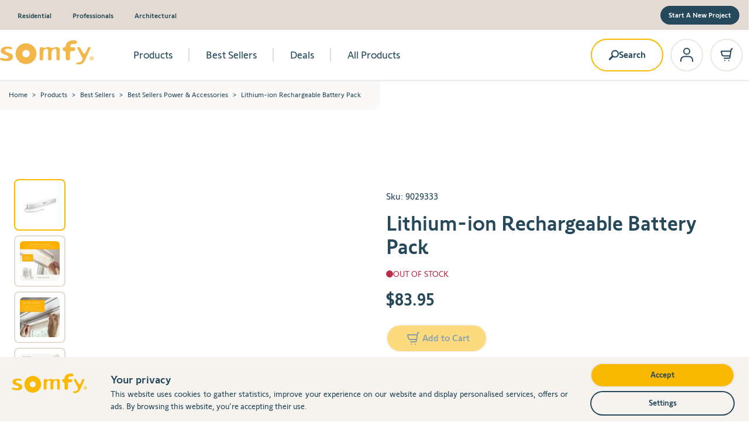

--- FILE ---
content_type: text/html; charset=UTF-8
request_url: https://store.somfysystems.com/lithium-ion-rechargeable-battery-pack.html
body_size: 120289
content:
<!doctype html>
<html lang="en">
<head prefix="og: http://ogp.me/ns# fb: http://ogp.me/ns/fb# product: http://ogp.me/ns/product#">
    <meta charset="utf-8"/><script type="text/javascript">(window.NREUM||(NREUM={})).init={privacy:{cookies_enabled:true},ajax:{deny_list:["bam.nr-data.net"]},feature_flags:["soft_nav"],distributed_tracing:{enabled:true}};(window.NREUM||(NREUM={})).loader_config={agentID:"1103473787",accountID:"1369895",trustKey:"1369895",xpid:"VQUBWF5aDRABVFVaDwEBVlAD",licenseKey:"da7ea9cc38",applicationID:"1048806042",browserID:"1103473787"};;/*! For license information please see nr-loader-spa-1.308.0.min.js.LICENSE.txt */
(()=>{var e,t,r={384:(e,t,r)=>{"use strict";r.d(t,{NT:()=>a,US:()=>u,Zm:()=>o,bQ:()=>d,dV:()=>c,pV:()=>l});var n=r(6154),i=r(1863),s=r(1910);const a={beacon:"bam.nr-data.net",errorBeacon:"bam.nr-data.net"};function o(){return n.gm.NREUM||(n.gm.NREUM={}),void 0===n.gm.newrelic&&(n.gm.newrelic=n.gm.NREUM),n.gm.NREUM}function c(){let e=o();return e.o||(e.o={ST:n.gm.setTimeout,SI:n.gm.setImmediate||n.gm.setInterval,CT:n.gm.clearTimeout,XHR:n.gm.XMLHttpRequest,REQ:n.gm.Request,EV:n.gm.Event,PR:n.gm.Promise,MO:n.gm.MutationObserver,FETCH:n.gm.fetch,WS:n.gm.WebSocket},(0,s.i)(...Object.values(e.o))),e}function d(e,t){let r=o();r.initializedAgents??={},t.initializedAt={ms:(0,i.t)(),date:new Date},r.initializedAgents[e]=t}function u(e,t){o()[e]=t}function l(){return function(){let e=o();const t=e.info||{};e.info={beacon:a.beacon,errorBeacon:a.errorBeacon,...t}}(),function(){let e=o();const t=e.init||{};e.init={...t}}(),c(),function(){let e=o();const t=e.loader_config||{};e.loader_config={...t}}(),o()}},782:(e,t,r)=>{"use strict";r.d(t,{T:()=>n});const n=r(860).K7.pageViewTiming},860:(e,t,r)=>{"use strict";r.d(t,{$J:()=>u,K7:()=>c,P3:()=>d,XX:()=>i,Yy:()=>o,df:()=>s,qY:()=>n,v4:()=>a});const n="events",i="jserrors",s="browser/blobs",a="rum",o="browser/logs",c={ajax:"ajax",genericEvents:"generic_events",jserrors:i,logging:"logging",metrics:"metrics",pageAction:"page_action",pageViewEvent:"page_view_event",pageViewTiming:"page_view_timing",sessionReplay:"session_replay",sessionTrace:"session_trace",softNav:"soft_navigations",spa:"spa"},d={[c.pageViewEvent]:1,[c.pageViewTiming]:2,[c.metrics]:3,[c.jserrors]:4,[c.spa]:5,[c.ajax]:6,[c.sessionTrace]:7,[c.softNav]:8,[c.sessionReplay]:9,[c.logging]:10,[c.genericEvents]:11},u={[c.pageViewEvent]:a,[c.pageViewTiming]:n,[c.ajax]:n,[c.spa]:n,[c.softNav]:n,[c.metrics]:i,[c.jserrors]:i,[c.sessionTrace]:s,[c.sessionReplay]:s,[c.logging]:o,[c.genericEvents]:"ins"}},944:(e,t,r)=>{"use strict";r.d(t,{R:()=>i});var n=r(3241);function i(e,t){"function"==typeof console.debug&&(console.debug("New Relic Warning: https://github.com/newrelic/newrelic-browser-agent/blob/main/docs/warning-codes.md#".concat(e),t),(0,n.W)({agentIdentifier:null,drained:null,type:"data",name:"warn",feature:"warn",data:{code:e,secondary:t}}))}},993:(e,t,r)=>{"use strict";r.d(t,{A$:()=>s,ET:()=>a,TZ:()=>o,p_:()=>i});var n=r(860);const i={ERROR:"ERROR",WARN:"WARN",INFO:"INFO",DEBUG:"DEBUG",TRACE:"TRACE"},s={OFF:0,ERROR:1,WARN:2,INFO:3,DEBUG:4,TRACE:5},a="log",o=n.K7.logging},1541:(e,t,r)=>{"use strict";r.d(t,{U:()=>i,f:()=>n});const n={MFE:"MFE",BA:"BA"};function i(e,t){if(2!==t?.harvestEndpointVersion)return{};const r=t.agentRef.runtime.appMetadata.agents[0].entityGuid;return e?{"source.id":e.id,"source.name":e.name,"source.type":e.type,"parent.id":e.parent?.id||r,"parent.type":e.parent?.type||n.BA}:{"entity.guid":r,appId:t.agentRef.info.applicationID}}},1687:(e,t,r)=>{"use strict";r.d(t,{Ak:()=>d,Ze:()=>h,x3:()=>u});var n=r(3241),i=r(7836),s=r(3606),a=r(860),o=r(2646);const c={};function d(e,t){const r={staged:!1,priority:a.P3[t]||0};l(e),c[e].get(t)||c[e].set(t,r)}function u(e,t){e&&c[e]&&(c[e].get(t)&&c[e].delete(t),p(e,t,!1),c[e].size&&f(e))}function l(e){if(!e)throw new Error("agentIdentifier required");c[e]||(c[e]=new Map)}function h(e="",t="feature",r=!1){if(l(e),!e||!c[e].get(t)||r)return p(e,t);c[e].get(t).staged=!0,f(e)}function f(e){const t=Array.from(c[e]);t.every(([e,t])=>t.staged)&&(t.sort((e,t)=>e[1].priority-t[1].priority),t.forEach(([t])=>{c[e].delete(t),p(e,t)}))}function p(e,t,r=!0){const a=e?i.ee.get(e):i.ee,c=s.i.handlers;if(!a.aborted&&a.backlog&&c){if((0,n.W)({agentIdentifier:e,type:"lifecycle",name:"drain",feature:t}),r){const e=a.backlog[t],r=c[t];if(r){for(let t=0;e&&t<e.length;++t)g(e[t],r);Object.entries(r).forEach(([e,t])=>{Object.values(t||{}).forEach(t=>{t[0]?.on&&t[0]?.context()instanceof o.y&&t[0].on(e,t[1])})})}}a.isolatedBacklog||delete c[t],a.backlog[t]=null,a.emit("drain-"+t,[])}}function g(e,t){var r=e[1];Object.values(t[r]||{}).forEach(t=>{var r=e[0];if(t[0]===r){var n=t[1],i=e[3],s=e[2];n.apply(i,s)}})}},1738:(e,t,r)=>{"use strict";r.d(t,{U:()=>f,Y:()=>h});var n=r(3241),i=r(9908),s=r(1863),a=r(944),o=r(5701),c=r(3969),d=r(8362),u=r(860),l=r(4261);function h(e,t,r,s){const h=s||r;!h||h[e]&&h[e]!==d.d.prototype[e]||(h[e]=function(){(0,i.p)(c.xV,["API/"+e+"/called"],void 0,u.K7.metrics,r.ee),(0,n.W)({agentIdentifier:r.agentIdentifier,drained:!!o.B?.[r.agentIdentifier],type:"data",name:"api",feature:l.Pl+e,data:{}});try{return t.apply(this,arguments)}catch(e){(0,a.R)(23,e)}})}function f(e,t,r,n,a){const o=e.info;null===r?delete o.jsAttributes[t]:o.jsAttributes[t]=r,(a||null===r)&&(0,i.p)(l.Pl+n,[(0,s.t)(),t,r],void 0,"session",e.ee)}},1741:(e,t,r)=>{"use strict";r.d(t,{W:()=>s});var n=r(944),i=r(4261);class s{#e(e,...t){if(this[e]!==s.prototype[e])return this[e](...t);(0,n.R)(35,e)}addPageAction(e,t){return this.#e(i.hG,e,t)}register(e){return this.#e(i.eY,e)}recordCustomEvent(e,t){return this.#e(i.fF,e,t)}setPageViewName(e,t){return this.#e(i.Fw,e,t)}setCustomAttribute(e,t,r){return this.#e(i.cD,e,t,r)}noticeError(e,t){return this.#e(i.o5,e,t)}setUserId(e,t=!1){return this.#e(i.Dl,e,t)}setApplicationVersion(e){return this.#e(i.nb,e)}setErrorHandler(e){return this.#e(i.bt,e)}addRelease(e,t){return this.#e(i.k6,e,t)}log(e,t){return this.#e(i.$9,e,t)}start(){return this.#e(i.d3)}finished(e){return this.#e(i.BL,e)}recordReplay(){return this.#e(i.CH)}pauseReplay(){return this.#e(i.Tb)}addToTrace(e){return this.#e(i.U2,e)}setCurrentRouteName(e){return this.#e(i.PA,e)}interaction(e){return this.#e(i.dT,e)}wrapLogger(e,t,r){return this.#e(i.Wb,e,t,r)}measure(e,t){return this.#e(i.V1,e,t)}consent(e){return this.#e(i.Pv,e)}}},1863:(e,t,r)=>{"use strict";function n(){return Math.floor(performance.now())}r.d(t,{t:()=>n})},1910:(e,t,r)=>{"use strict";r.d(t,{i:()=>s});var n=r(944);const i=new Map;function s(...e){return e.every(e=>{if(i.has(e))return i.get(e);const t="function"==typeof e?e.toString():"",r=t.includes("[native code]"),s=t.includes("nrWrapper");return r||s||(0,n.R)(64,e?.name||t),i.set(e,r),r})}},2555:(e,t,r)=>{"use strict";r.d(t,{D:()=>o,f:()=>a});var n=r(384),i=r(8122);const s={beacon:n.NT.beacon,errorBeacon:n.NT.errorBeacon,licenseKey:void 0,applicationID:void 0,sa:void 0,queueTime:void 0,applicationTime:void 0,ttGuid:void 0,user:void 0,account:void 0,product:void 0,extra:void 0,jsAttributes:{},userAttributes:void 0,atts:void 0,transactionName:void 0,tNamePlain:void 0};function a(e){try{return!!e.licenseKey&&!!e.errorBeacon&&!!e.applicationID}catch(e){return!1}}const o=e=>(0,i.a)(e,s)},2614:(e,t,r)=>{"use strict";r.d(t,{BB:()=>a,H3:()=>n,g:()=>d,iL:()=>c,tS:()=>o,uh:()=>i,wk:()=>s});const n="NRBA",i="SESSION",s=144e5,a=18e5,o={STARTED:"session-started",PAUSE:"session-pause",RESET:"session-reset",RESUME:"session-resume",UPDATE:"session-update"},c={SAME_TAB:"same-tab",CROSS_TAB:"cross-tab"},d={OFF:0,FULL:1,ERROR:2}},2646:(e,t,r)=>{"use strict";r.d(t,{y:()=>n});class n{constructor(e){this.contextId=e}}},2843:(e,t,r)=>{"use strict";r.d(t,{G:()=>s,u:()=>i});var n=r(3878);function i(e,t=!1,r,i){(0,n.DD)("visibilitychange",function(){if(t)return void("hidden"===document.visibilityState&&e());e(document.visibilityState)},r,i)}function s(e,t,r){(0,n.sp)("pagehide",e,t,r)}},3241:(e,t,r)=>{"use strict";r.d(t,{W:()=>s});var n=r(6154);const i="newrelic";function s(e={}){try{n.gm.dispatchEvent(new CustomEvent(i,{detail:e}))}catch(e){}}},3304:(e,t,r)=>{"use strict";r.d(t,{A:()=>s});var n=r(7836);const i=()=>{const e=new WeakSet;return(t,r)=>{if("object"==typeof r&&null!==r){if(e.has(r))return;e.add(r)}return r}};function s(e){try{return JSON.stringify(e,i())??""}catch(e){try{n.ee.emit("internal-error",[e])}catch(e){}return""}}},3333:(e,t,r)=>{"use strict";r.d(t,{$v:()=>u,TZ:()=>n,Xh:()=>c,Zp:()=>i,kd:()=>d,mq:()=>o,nf:()=>a,qN:()=>s});const n=r(860).K7.genericEvents,i=["auxclick","click","copy","keydown","paste","scrollend"],s=["focus","blur"],a=4,o=1e3,c=2e3,d=["PageAction","UserAction","BrowserPerformance"],u={RESOURCES:"experimental.resources",REGISTER:"register"}},3434:(e,t,r)=>{"use strict";r.d(t,{Jt:()=>s,YM:()=>d});var n=r(7836),i=r(5607);const s="nr@original:".concat(i.W),a=50;var o=Object.prototype.hasOwnProperty,c=!1;function d(e,t){return e||(e=n.ee),r.inPlace=function(e,t,n,i,s){n||(n="");const a="-"===n.charAt(0);for(let o=0;o<t.length;o++){const c=t[o],d=e[c];l(d)||(e[c]=r(d,a?c+n:n,i,c,s))}},r.flag=s,r;function r(t,r,n,c,d){return l(t)?t:(r||(r=""),nrWrapper[s]=t,function(e,t,r){if(Object.defineProperty&&Object.keys)try{return Object.keys(e).forEach(function(r){Object.defineProperty(t,r,{get:function(){return e[r]},set:function(t){return e[r]=t,t}})}),t}catch(e){u([e],r)}for(var n in e)o.call(e,n)&&(t[n]=e[n])}(t,nrWrapper,e),nrWrapper);function nrWrapper(){var s,o,l,h;let f;try{o=this,s=[...arguments],l="function"==typeof n?n(s,o):n||{}}catch(t){u([t,"",[s,o,c],l],e)}i(r+"start",[s,o,c],l,d);const p=performance.now();let g;try{return h=t.apply(o,s),g=performance.now(),h}catch(e){throw g=performance.now(),i(r+"err",[s,o,e],l,d),f=e,f}finally{const e=g-p,t={start:p,end:g,duration:e,isLongTask:e>=a,methodName:c,thrownError:f};t.isLongTask&&i("long-task",[t,o],l,d),i(r+"end",[s,o,h],l,d)}}}function i(r,n,i,s){if(!c||t){var a=c;c=!0;try{e.emit(r,n,i,t,s)}catch(t){u([t,r,n,i],e)}c=a}}}function u(e,t){t||(t=n.ee);try{t.emit("internal-error",e)}catch(e){}}function l(e){return!(e&&"function"==typeof e&&e.apply&&!e[s])}},3606:(e,t,r)=>{"use strict";r.d(t,{i:()=>s});var n=r(9908);s.on=a;var i=s.handlers={};function s(e,t,r,s){a(s||n.d,i,e,t,r)}function a(e,t,r,i,s){s||(s="feature"),e||(e=n.d);var a=t[s]=t[s]||{};(a[r]=a[r]||[]).push([e,i])}},3738:(e,t,r)=>{"use strict";r.d(t,{He:()=>i,Kp:()=>o,Lc:()=>d,Rz:()=>u,TZ:()=>n,bD:()=>s,d3:()=>a,jx:()=>l,sl:()=>h,uP:()=>c});const n=r(860).K7.sessionTrace,i="bstResource",s="resource",a="-start",o="-end",c="fn"+a,d="fn"+o,u="pushState",l=1e3,h=3e4},3785:(e,t,r)=>{"use strict";r.d(t,{R:()=>c,b:()=>d});var n=r(9908),i=r(1863),s=r(860),a=r(3969),o=r(993);function c(e,t,r={},c=o.p_.INFO,d=!0,u,l=(0,i.t)()){(0,n.p)(a.xV,["API/logging/".concat(c.toLowerCase(),"/called")],void 0,s.K7.metrics,e),(0,n.p)(o.ET,[l,t,r,c,d,u],void 0,s.K7.logging,e)}function d(e){return"string"==typeof e&&Object.values(o.p_).some(t=>t===e.toUpperCase().trim())}},3878:(e,t,r)=>{"use strict";function n(e,t){return{capture:e,passive:!1,signal:t}}function i(e,t,r=!1,i){window.addEventListener(e,t,n(r,i))}function s(e,t,r=!1,i){document.addEventListener(e,t,n(r,i))}r.d(t,{DD:()=>s,jT:()=>n,sp:()=>i})},3962:(e,t,r)=>{"use strict";r.d(t,{AM:()=>a,O2:()=>l,OV:()=>s,Qu:()=>h,TZ:()=>c,ih:()=>f,pP:()=>o,t1:()=>u,tC:()=>i,wD:()=>d});var n=r(860);const i=["click","keydown","submit"],s="popstate",a="api",o="initialPageLoad",c=n.K7.softNav,d=5e3,u=500,l={INITIAL_PAGE_LOAD:"",ROUTE_CHANGE:1,UNSPECIFIED:2},h={INTERACTION:1,AJAX:2,CUSTOM_END:3,CUSTOM_TRACER:4},f={IP:"in progress",PF:"pending finish",FIN:"finished",CAN:"cancelled"}},3969:(e,t,r)=>{"use strict";r.d(t,{TZ:()=>n,XG:()=>o,rs:()=>i,xV:()=>a,z_:()=>s});const n=r(860).K7.metrics,i="sm",s="cm",a="storeSupportabilityMetrics",o="storeEventMetrics"},4234:(e,t,r)=>{"use strict";r.d(t,{W:()=>s});var n=r(7836),i=r(1687);class s{constructor(e,t){this.agentIdentifier=e,this.ee=n.ee.get(e),this.featureName=t,this.blocked=!1}deregisterDrain(){(0,i.x3)(this.agentIdentifier,this.featureName)}}},4261:(e,t,r)=>{"use strict";r.d(t,{$9:()=>u,BL:()=>c,CH:()=>p,Dl:()=>R,Fw:()=>w,PA:()=>v,Pl:()=>n,Pv:()=>A,Tb:()=>h,U2:()=>a,V1:()=>E,Wb:()=>T,bt:()=>y,cD:()=>b,d3:()=>x,dT:()=>d,eY:()=>g,fF:()=>f,hG:()=>s,hw:()=>i,k6:()=>o,nb:()=>m,o5:()=>l});const n="api-",i=n+"ixn-",s="addPageAction",a="addToTrace",o="addRelease",c="finished",d="interaction",u="log",l="noticeError",h="pauseReplay",f="recordCustomEvent",p="recordReplay",g="register",m="setApplicationVersion",v="setCurrentRouteName",b="setCustomAttribute",y="setErrorHandler",w="setPageViewName",R="setUserId",x="start",T="wrapLogger",E="measure",A="consent"},5205:(e,t,r)=>{"use strict";r.d(t,{j:()=>S});var n=r(384),i=r(1741);var s=r(2555),a=r(3333);const o=e=>{if(!e||"string"!=typeof e)return!1;try{document.createDocumentFragment().querySelector(e)}catch{return!1}return!0};var c=r(2614),d=r(944),u=r(8122);const l="[data-nr-mask]",h=e=>(0,u.a)(e,(()=>{const e={feature_flags:[],experimental:{allow_registered_children:!1,resources:!1},mask_selector:"*",block_selector:"[data-nr-block]",mask_input_options:{color:!1,date:!1,"datetime-local":!1,email:!1,month:!1,number:!1,range:!1,search:!1,tel:!1,text:!1,time:!1,url:!1,week:!1,textarea:!1,select:!1,password:!0}};return{ajax:{deny_list:void 0,block_internal:!0,enabled:!0,autoStart:!0},api:{get allow_registered_children(){return e.feature_flags.includes(a.$v.REGISTER)||e.experimental.allow_registered_children},set allow_registered_children(t){e.experimental.allow_registered_children=t},duplicate_registered_data:!1},browser_consent_mode:{enabled:!1},distributed_tracing:{enabled:void 0,exclude_newrelic_header:void 0,cors_use_newrelic_header:void 0,cors_use_tracecontext_headers:void 0,allowed_origins:void 0},get feature_flags(){return e.feature_flags},set feature_flags(t){e.feature_flags=t},generic_events:{enabled:!0,autoStart:!0},harvest:{interval:30},jserrors:{enabled:!0,autoStart:!0},logging:{enabled:!0,autoStart:!0},metrics:{enabled:!0,autoStart:!0},obfuscate:void 0,page_action:{enabled:!0},page_view_event:{enabled:!0,autoStart:!0},page_view_timing:{enabled:!0,autoStart:!0},performance:{capture_marks:!1,capture_measures:!1,capture_detail:!0,resources:{get enabled(){return e.feature_flags.includes(a.$v.RESOURCES)||e.experimental.resources},set enabled(t){e.experimental.resources=t},asset_types:[],first_party_domains:[],ignore_newrelic:!0}},privacy:{cookies_enabled:!0},proxy:{assets:void 0,beacon:void 0},session:{expiresMs:c.wk,inactiveMs:c.BB},session_replay:{autoStart:!0,enabled:!1,preload:!1,sampling_rate:10,error_sampling_rate:100,collect_fonts:!1,inline_images:!1,fix_stylesheets:!0,mask_all_inputs:!0,get mask_text_selector(){return e.mask_selector},set mask_text_selector(t){o(t)?e.mask_selector="".concat(t,",").concat(l):""===t||null===t?e.mask_selector=l:(0,d.R)(5,t)},get block_class(){return"nr-block"},get ignore_class(){return"nr-ignore"},get mask_text_class(){return"nr-mask"},get block_selector(){return e.block_selector},set block_selector(t){o(t)?e.block_selector+=",".concat(t):""!==t&&(0,d.R)(6,t)},get mask_input_options(){return e.mask_input_options},set mask_input_options(t){t&&"object"==typeof t?e.mask_input_options={...t,password:!0}:(0,d.R)(7,t)}},session_trace:{enabled:!0,autoStart:!0},soft_navigations:{enabled:!0,autoStart:!0},spa:{enabled:!0,autoStart:!0},ssl:void 0,user_actions:{enabled:!0,elementAttributes:["id","className","tagName","type"]}}})());var f=r(6154),p=r(9324);let g=0;const m={buildEnv:p.F3,distMethod:p.Xs,version:p.xv,originTime:f.WN},v={consented:!1},b={appMetadata:{},get consented(){return this.session?.state?.consent||v.consented},set consented(e){v.consented=e},customTransaction:void 0,denyList:void 0,disabled:!1,harvester:void 0,isolatedBacklog:!1,isRecording:!1,loaderType:void 0,maxBytes:3e4,obfuscator:void 0,onerror:void 0,ptid:void 0,releaseIds:{},session:void 0,timeKeeper:void 0,registeredEntities:[],jsAttributesMetadata:{bytes:0},get harvestCount(){return++g}},y=e=>{const t=(0,u.a)(e,b),r=Object.keys(m).reduce((e,t)=>(e[t]={value:m[t],writable:!1,configurable:!0,enumerable:!0},e),{});return Object.defineProperties(t,r)};var w=r(5701);const R=e=>{const t=e.startsWith("http");e+="/",r.p=t?e:"https://"+e};var x=r(7836),T=r(3241);const E={accountID:void 0,trustKey:void 0,agentID:void 0,licenseKey:void 0,applicationID:void 0,xpid:void 0},A=e=>(0,u.a)(e,E),_=new Set;function S(e,t={},r,a){let{init:o,info:c,loader_config:d,runtime:u={},exposed:l=!0}=t;if(!c){const e=(0,n.pV)();o=e.init,c=e.info,d=e.loader_config}e.init=h(o||{}),e.loader_config=A(d||{}),c.jsAttributes??={},f.bv&&(c.jsAttributes.isWorker=!0),e.info=(0,s.D)(c);const p=e.init,g=[c.beacon,c.errorBeacon];_.has(e.agentIdentifier)||(p.proxy.assets&&(R(p.proxy.assets),g.push(p.proxy.assets)),p.proxy.beacon&&g.push(p.proxy.beacon),e.beacons=[...g],function(e){const t=(0,n.pV)();Object.getOwnPropertyNames(i.W.prototype).forEach(r=>{const n=i.W.prototype[r];if("function"!=typeof n||"constructor"===n)return;let s=t[r];e[r]&&!1!==e.exposed&&"micro-agent"!==e.runtime?.loaderType&&(t[r]=(...t)=>{const n=e[r](...t);return s?s(...t):n})})}(e),(0,n.US)("activatedFeatures",w.B)),u.denyList=[...p.ajax.deny_list||[],...p.ajax.block_internal?g:[]],u.ptid=e.agentIdentifier,u.loaderType=r,e.runtime=y(u),_.has(e.agentIdentifier)||(e.ee=x.ee.get(e.agentIdentifier),e.exposed=l,(0,T.W)({agentIdentifier:e.agentIdentifier,drained:!!w.B?.[e.agentIdentifier],type:"lifecycle",name:"initialize",feature:void 0,data:e.config})),_.add(e.agentIdentifier)}},5270:(e,t,r)=>{"use strict";r.d(t,{Aw:()=>a,SR:()=>s,rF:()=>o});var n=r(384),i=r(7767);function s(e){return!!(0,n.dV)().o.MO&&(0,i.V)(e)&&!0===e?.session_trace.enabled}function a(e){return!0===e?.session_replay.preload&&s(e)}function o(e,t){try{if("string"==typeof t?.type){if("password"===t.type.toLowerCase())return"*".repeat(e?.length||0);if(void 0!==t?.dataset?.nrUnmask||t?.classList?.contains("nr-unmask"))return e}}catch(e){}return"string"==typeof e?e.replace(/[\S]/g,"*"):"*".repeat(e?.length||0)}},5289:(e,t,r)=>{"use strict";r.d(t,{GG:()=>a,Qr:()=>c,sB:()=>o});var n=r(3878),i=r(6389);function s(){return"undefined"==typeof document||"complete"===document.readyState}function a(e,t){if(s())return e();const r=(0,i.J)(e),a=setInterval(()=>{s()&&(clearInterval(a),r())},500);(0,n.sp)("load",r,t)}function o(e){if(s())return e();(0,n.DD)("DOMContentLoaded",e)}function c(e){if(s())return e();(0,n.sp)("popstate",e)}},5607:(e,t,r)=>{"use strict";r.d(t,{W:()=>n});const n=(0,r(9566).bz)()},5701:(e,t,r)=>{"use strict";r.d(t,{B:()=>s,t:()=>a});var n=r(3241);const i=new Set,s={};function a(e,t){const r=t.agentIdentifier;s[r]??={},e&&"object"==typeof e&&(i.has(r)||(t.ee.emit("rumresp",[e]),s[r]=e,i.add(r),(0,n.W)({agentIdentifier:r,loaded:!0,drained:!0,type:"lifecycle",name:"load",feature:void 0,data:e})))}},6154:(e,t,r)=>{"use strict";r.d(t,{OF:()=>d,RI:()=>i,WN:()=>h,bv:()=>s,eN:()=>f,gm:()=>a,lR:()=>l,m:()=>c,mw:()=>o,sb:()=>u});var n=r(1863);const i="undefined"!=typeof window&&!!window.document,s="undefined"!=typeof WorkerGlobalScope&&("undefined"!=typeof self&&self instanceof WorkerGlobalScope&&self.navigator instanceof WorkerNavigator||"undefined"!=typeof globalThis&&globalThis instanceof WorkerGlobalScope&&globalThis.navigator instanceof WorkerNavigator),a=i?window:"undefined"!=typeof WorkerGlobalScope&&("undefined"!=typeof self&&self instanceof WorkerGlobalScope&&self||"undefined"!=typeof globalThis&&globalThis instanceof WorkerGlobalScope&&globalThis),o=Boolean("hidden"===a?.document?.visibilityState),c=""+a?.location,d=/iPad|iPhone|iPod/.test(a.navigator?.userAgent),u=d&&"undefined"==typeof SharedWorker,l=(()=>{const e=a.navigator?.userAgent?.match(/Firefox[/\s](\d+\.\d+)/);return Array.isArray(e)&&e.length>=2?+e[1]:0})(),h=Date.now()-(0,n.t)(),f=()=>"undefined"!=typeof PerformanceNavigationTiming&&a?.performance?.getEntriesByType("navigation")?.[0]?.responseStart},6344:(e,t,r)=>{"use strict";r.d(t,{BB:()=>u,Qb:()=>l,TZ:()=>i,Ug:()=>a,Vh:()=>s,_s:()=>o,bc:()=>d,yP:()=>c});var n=r(2614);const i=r(860).K7.sessionReplay,s="errorDuringReplay",a=.12,o={DomContentLoaded:0,Load:1,FullSnapshot:2,IncrementalSnapshot:3,Meta:4,Custom:5},c={[n.g.ERROR]:15e3,[n.g.FULL]:3e5,[n.g.OFF]:0},d={RESET:{message:"Session was reset",sm:"Reset"},IMPORT:{message:"Recorder failed to import",sm:"Import"},TOO_MANY:{message:"429: Too Many Requests",sm:"Too-Many"},TOO_BIG:{message:"Payload was too large",sm:"Too-Big"},CROSS_TAB:{message:"Session Entity was set to OFF on another tab",sm:"Cross-Tab"},ENTITLEMENTS:{message:"Session Replay is not allowed and will not be started",sm:"Entitlement"}},u=5e3,l={API:"api",RESUME:"resume",SWITCH_TO_FULL:"switchToFull",INITIALIZE:"initialize",PRELOAD:"preload"}},6389:(e,t,r)=>{"use strict";function n(e,t=500,r={}){const n=r?.leading||!1;let i;return(...r)=>{n&&void 0===i&&(e.apply(this,r),i=setTimeout(()=>{i=clearTimeout(i)},t)),n||(clearTimeout(i),i=setTimeout(()=>{e.apply(this,r)},t))}}function i(e){let t=!1;return(...r)=>{t||(t=!0,e.apply(this,r))}}r.d(t,{J:()=>i,s:()=>n})},6630:(e,t,r)=>{"use strict";r.d(t,{T:()=>n});const n=r(860).K7.pageViewEvent},6774:(e,t,r)=>{"use strict";r.d(t,{T:()=>n});const n=r(860).K7.jserrors},7295:(e,t,r)=>{"use strict";r.d(t,{Xv:()=>a,gX:()=>i,iW:()=>s});var n=[];function i(e){if(!e||s(e))return!1;if(0===n.length)return!0;if("*"===n[0].hostname)return!1;for(var t=0;t<n.length;t++){var r=n[t];if(r.hostname.test(e.hostname)&&r.pathname.test(e.pathname))return!1}return!0}function s(e){return void 0===e.hostname}function a(e){if(n=[],e&&e.length)for(var t=0;t<e.length;t++){let r=e[t];if(!r)continue;if("*"===r)return void(n=[{hostname:"*"}]);0===r.indexOf("http://")?r=r.substring(7):0===r.indexOf("https://")&&(r=r.substring(8));const i=r.indexOf("/");let s,a;i>0?(s=r.substring(0,i),a=r.substring(i)):(s=r,a="*");let[c]=s.split(":");n.push({hostname:o(c),pathname:o(a,!0)})}}function o(e,t=!1){const r=e.replace(/[.+?^${}()|[\]\\]/g,e=>"\\"+e).replace(/\*/g,".*?");return new RegExp((t?"^":"")+r+"$")}},7485:(e,t,r)=>{"use strict";r.d(t,{D:()=>i});var n=r(6154);function i(e){if(0===(e||"").indexOf("data:"))return{protocol:"data"};try{const t=new URL(e,location.href),r={port:t.port,hostname:t.hostname,pathname:t.pathname,search:t.search,protocol:t.protocol.slice(0,t.protocol.indexOf(":")),sameOrigin:t.protocol===n.gm?.location?.protocol&&t.host===n.gm?.location?.host};return r.port&&""!==r.port||("http:"===t.protocol&&(r.port="80"),"https:"===t.protocol&&(r.port="443")),r.pathname&&""!==r.pathname?r.pathname.startsWith("/")||(r.pathname="/".concat(r.pathname)):r.pathname="/",r}catch(e){return{}}}},7699:(e,t,r)=>{"use strict";r.d(t,{It:()=>s,KC:()=>o,No:()=>i,qh:()=>a});var n=r(860);const i=16e3,s=1e6,a="SESSION_ERROR",o={[n.K7.logging]:!0,[n.K7.genericEvents]:!1,[n.K7.jserrors]:!1,[n.K7.ajax]:!1}},7767:(e,t,r)=>{"use strict";r.d(t,{V:()=>i});var n=r(6154);const i=e=>n.RI&&!0===e?.privacy.cookies_enabled},7836:(e,t,r)=>{"use strict";r.d(t,{P:()=>o,ee:()=>c});var n=r(384),i=r(8990),s=r(2646),a=r(5607);const o="nr@context:".concat(a.W),c=function e(t,r){var n={},a={},u={},l=!1;try{l=16===r.length&&d.initializedAgents?.[r]?.runtime.isolatedBacklog}catch(e){}var h={on:p,addEventListener:p,removeEventListener:function(e,t){var r=n[e];if(!r)return;for(var i=0;i<r.length;i++)r[i]===t&&r.splice(i,1)},emit:function(e,r,n,i,s){!1!==s&&(s=!0);if(c.aborted&&!i)return;t&&s&&t.emit(e,r,n);var o=f(n);g(e).forEach(e=>{e.apply(o,r)});var d=v()[a[e]];d&&d.push([h,e,r,o]);return o},get:m,listeners:g,context:f,buffer:function(e,t){const r=v();if(t=t||"feature",h.aborted)return;Object.entries(e||{}).forEach(([e,n])=>{a[n]=t,t in r||(r[t]=[])})},abort:function(){h._aborted=!0,Object.keys(h.backlog).forEach(e=>{delete h.backlog[e]})},isBuffering:function(e){return!!v()[a[e]]},debugId:r,backlog:l?{}:t&&"object"==typeof t.backlog?t.backlog:{},isolatedBacklog:l};return Object.defineProperty(h,"aborted",{get:()=>{let e=h._aborted||!1;return e||(t&&(e=t.aborted),e)}}),h;function f(e){return e&&e instanceof s.y?e:e?(0,i.I)(e,o,()=>new s.y(o)):new s.y(o)}function p(e,t){n[e]=g(e).concat(t)}function g(e){return n[e]||[]}function m(t){return u[t]=u[t]||e(h,t)}function v(){return h.backlog}}(void 0,"globalEE"),d=(0,n.Zm)();d.ee||(d.ee=c)},8122:(e,t,r)=>{"use strict";r.d(t,{a:()=>i});var n=r(944);function i(e,t){try{if(!e||"object"!=typeof e)return(0,n.R)(3);if(!t||"object"!=typeof t)return(0,n.R)(4);const r=Object.create(Object.getPrototypeOf(t),Object.getOwnPropertyDescriptors(t)),s=0===Object.keys(r).length?e:r;for(let a in s)if(void 0!==e[a])try{if(null===e[a]){r[a]=null;continue}Array.isArray(e[a])&&Array.isArray(t[a])?r[a]=Array.from(new Set([...e[a],...t[a]])):"object"==typeof e[a]&&"object"==typeof t[a]?r[a]=i(e[a],t[a]):r[a]=e[a]}catch(e){r[a]||(0,n.R)(1,e)}return r}catch(e){(0,n.R)(2,e)}}},8139:(e,t,r)=>{"use strict";r.d(t,{u:()=>h});var n=r(7836),i=r(3434),s=r(8990),a=r(6154);const o={},c=a.gm.XMLHttpRequest,d="addEventListener",u="removeEventListener",l="nr@wrapped:".concat(n.P);function h(e){var t=function(e){return(e||n.ee).get("events")}(e);if(o[t.debugId]++)return t;o[t.debugId]=1;var r=(0,i.YM)(t,!0);function h(e){r.inPlace(e,[d,u],"-",p)}function p(e,t){return e[1]}return"getPrototypeOf"in Object&&(a.RI&&f(document,h),c&&f(c.prototype,h),f(a.gm,h)),t.on(d+"-start",function(e,t){var n=e[1];if(null!==n&&("function"==typeof n||"object"==typeof n)&&"newrelic"!==e[0]){var i=(0,s.I)(n,l,function(){var e={object:function(){if("function"!=typeof n.handleEvent)return;return n.handleEvent.apply(n,arguments)},function:n}[typeof n];return e?r(e,"fn-",null,e.name||"anonymous"):n});this.wrapped=e[1]=i}}),t.on(u+"-start",function(e){e[1]=this.wrapped||e[1]}),t}function f(e,t,...r){let n=e;for(;"object"==typeof n&&!Object.prototype.hasOwnProperty.call(n,d);)n=Object.getPrototypeOf(n);n&&t(n,...r)}},8362:(e,t,r)=>{"use strict";r.d(t,{d:()=>s});var n=r(9566),i=r(1741);class s extends i.W{agentIdentifier=(0,n.LA)(16)}},8374:(e,t,r)=>{r.nc=(()=>{try{return document?.currentScript?.nonce}catch(e){}return""})()},8990:(e,t,r)=>{"use strict";r.d(t,{I:()=>i});var n=Object.prototype.hasOwnProperty;function i(e,t,r){if(n.call(e,t))return e[t];var i=r();if(Object.defineProperty&&Object.keys)try{return Object.defineProperty(e,t,{value:i,writable:!0,enumerable:!1}),i}catch(e){}return e[t]=i,i}},9119:(e,t,r)=>{"use strict";r.d(t,{L:()=>s});var n=/([^?#]*)[^#]*(#[^?]*|$).*/,i=/([^?#]*)().*/;function s(e,t){return e?e.replace(t?n:i,"$1$2"):e}},9300:(e,t,r)=>{"use strict";r.d(t,{T:()=>n});const n=r(860).K7.ajax},9324:(e,t,r)=>{"use strict";r.d(t,{AJ:()=>a,F3:()=>i,Xs:()=>s,Yq:()=>o,xv:()=>n});const n="1.308.0",i="PROD",s="CDN",a="@newrelic/rrweb",o="1.0.1"},9566:(e,t,r)=>{"use strict";r.d(t,{LA:()=>o,ZF:()=>c,bz:()=>a,el:()=>d});var n=r(6154);const i="xxxxxxxx-xxxx-4xxx-yxxx-xxxxxxxxxxxx";function s(e,t){return e?15&e[t]:16*Math.random()|0}function a(){const e=n.gm?.crypto||n.gm?.msCrypto;let t,r=0;return e&&e.getRandomValues&&(t=e.getRandomValues(new Uint8Array(30))),i.split("").map(e=>"x"===e?s(t,r++).toString(16):"y"===e?(3&s()|8).toString(16):e).join("")}function o(e){const t=n.gm?.crypto||n.gm?.msCrypto;let r,i=0;t&&t.getRandomValues&&(r=t.getRandomValues(new Uint8Array(e)));const a=[];for(var o=0;o<e;o++)a.push(s(r,i++).toString(16));return a.join("")}function c(){return o(16)}function d(){return o(32)}},9908:(e,t,r)=>{"use strict";r.d(t,{d:()=>n,p:()=>i});var n=r(7836).ee.get("handle");function i(e,t,r,i,s){s?(s.buffer([e],i),s.emit(e,t,r)):(n.buffer([e],i),n.emit(e,t,r))}}},n={};function i(e){var t=n[e];if(void 0!==t)return t.exports;var s=n[e]={exports:{}};return r[e](s,s.exports,i),s.exports}i.m=r,i.d=(e,t)=>{for(var r in t)i.o(t,r)&&!i.o(e,r)&&Object.defineProperty(e,r,{enumerable:!0,get:t[r]})},i.f={},i.e=e=>Promise.all(Object.keys(i.f).reduce((t,r)=>(i.f[r](e,t),t),[])),i.u=e=>({212:"nr-spa-compressor",249:"nr-spa-recorder",478:"nr-spa"}[e]+"-1.308.0.min.js"),i.o=(e,t)=>Object.prototype.hasOwnProperty.call(e,t),e={},t="NRBA-1.308.0.PROD:",i.l=(r,n,s,a)=>{if(e[r])e[r].push(n);else{var o,c;if(void 0!==s)for(var d=document.getElementsByTagName("script"),u=0;u<d.length;u++){var l=d[u];if(l.getAttribute("src")==r||l.getAttribute("data-webpack")==t+s){o=l;break}}if(!o){c=!0;var h={478:"sha512-RSfSVnmHk59T/uIPbdSE0LPeqcEdF4/+XhfJdBuccH5rYMOEZDhFdtnh6X6nJk7hGpzHd9Ujhsy7lZEz/ORYCQ==",249:"sha512-ehJXhmntm85NSqW4MkhfQqmeKFulra3klDyY0OPDUE+sQ3GokHlPh1pmAzuNy//3j4ac6lzIbmXLvGQBMYmrkg==",212:"sha512-B9h4CR46ndKRgMBcK+j67uSR2RCnJfGefU+A7FrgR/k42ovXy5x/MAVFiSvFxuVeEk/pNLgvYGMp1cBSK/G6Fg=="};(o=document.createElement("script")).charset="utf-8",i.nc&&o.setAttribute("nonce",i.nc),o.setAttribute("data-webpack",t+s),o.src=r,0!==o.src.indexOf(window.location.origin+"/")&&(o.crossOrigin="anonymous"),h[a]&&(o.integrity=h[a])}e[r]=[n];var f=(t,n)=>{o.onerror=o.onload=null,clearTimeout(p);var i=e[r];if(delete e[r],o.parentNode&&o.parentNode.removeChild(o),i&&i.forEach(e=>e(n)),t)return t(n)},p=setTimeout(f.bind(null,void 0,{type:"timeout",target:o}),12e4);o.onerror=f.bind(null,o.onerror),o.onload=f.bind(null,o.onload),c&&document.head.appendChild(o)}},i.r=e=>{"undefined"!=typeof Symbol&&Symbol.toStringTag&&Object.defineProperty(e,Symbol.toStringTag,{value:"Module"}),Object.defineProperty(e,"__esModule",{value:!0})},i.p="https://js-agent.newrelic.com/",(()=>{var e={38:0,788:0};i.f.j=(t,r)=>{var n=i.o(e,t)?e[t]:void 0;if(0!==n)if(n)r.push(n[2]);else{var s=new Promise((r,i)=>n=e[t]=[r,i]);r.push(n[2]=s);var a=i.p+i.u(t),o=new Error;i.l(a,r=>{if(i.o(e,t)&&(0!==(n=e[t])&&(e[t]=void 0),n)){var s=r&&("load"===r.type?"missing":r.type),a=r&&r.target&&r.target.src;o.message="Loading chunk "+t+" failed: ("+s+": "+a+")",o.name="ChunkLoadError",o.type=s,o.request=a,n[1](o)}},"chunk-"+t,t)}};var t=(t,r)=>{var n,s,[a,o,c]=r,d=0;if(a.some(t=>0!==e[t])){for(n in o)i.o(o,n)&&(i.m[n]=o[n]);if(c)c(i)}for(t&&t(r);d<a.length;d++)s=a[d],i.o(e,s)&&e[s]&&e[s][0](),e[s]=0},r=self["webpackChunk:NRBA-1.308.0.PROD"]=self["webpackChunk:NRBA-1.308.0.PROD"]||[];r.forEach(t.bind(null,0)),r.push=t.bind(null,r.push.bind(r))})(),(()=>{"use strict";i(8374);var e=i(8362),t=i(860);const r=Object.values(t.K7);var n=i(5205);var s=i(9908),a=i(1863),o=i(4261),c=i(1738);var d=i(1687),u=i(4234),l=i(5289),h=i(6154),f=i(944),p=i(5270),g=i(7767),m=i(6389),v=i(7699);class b extends u.W{constructor(e,t){super(e.agentIdentifier,t),this.agentRef=e,this.abortHandler=void 0,this.featAggregate=void 0,this.loadedSuccessfully=void 0,this.onAggregateImported=new Promise(e=>{this.loadedSuccessfully=e}),this.deferred=Promise.resolve(),!1===e.init[this.featureName].autoStart?this.deferred=new Promise((t,r)=>{this.ee.on("manual-start-all",(0,m.J)(()=>{(0,d.Ak)(e.agentIdentifier,this.featureName),t()}))}):(0,d.Ak)(e.agentIdentifier,t)}importAggregator(e,t,r={}){if(this.featAggregate)return;const n=async()=>{let n;await this.deferred;try{if((0,g.V)(e.init)){const{setupAgentSession:t}=await i.e(478).then(i.bind(i,8766));n=t(e)}}catch(e){(0,f.R)(20,e),this.ee.emit("internal-error",[e]),(0,s.p)(v.qh,[e],void 0,this.featureName,this.ee)}try{if(!this.#t(this.featureName,n,e.init))return(0,d.Ze)(this.agentIdentifier,this.featureName),void this.loadedSuccessfully(!1);const{Aggregate:i}=await t();this.featAggregate=new i(e,r),e.runtime.harvester.initializedAggregates.push(this.featAggregate),this.loadedSuccessfully(!0)}catch(e){(0,f.R)(34,e),this.abortHandler?.(),(0,d.Ze)(this.agentIdentifier,this.featureName,!0),this.loadedSuccessfully(!1),this.ee&&this.ee.abort()}};h.RI?(0,l.GG)(()=>n(),!0):n()}#t(e,r,n){if(this.blocked)return!1;switch(e){case t.K7.sessionReplay:return(0,p.SR)(n)&&!!r;case t.K7.sessionTrace:return!!r;default:return!0}}}var y=i(6630),w=i(2614),R=i(3241);class x extends b{static featureName=y.T;constructor(e){var t;super(e,y.T),this.setupInspectionEvents(e.agentIdentifier),t=e,(0,c.Y)(o.Fw,function(e,r){"string"==typeof e&&("/"!==e.charAt(0)&&(e="/"+e),t.runtime.customTransaction=(r||"http://custom.transaction")+e,(0,s.p)(o.Pl+o.Fw,[(0,a.t)()],void 0,void 0,t.ee))},t),this.importAggregator(e,()=>i.e(478).then(i.bind(i,2467)))}setupInspectionEvents(e){const t=(t,r)=>{t&&(0,R.W)({agentIdentifier:e,timeStamp:t.timeStamp,loaded:"complete"===t.target.readyState,type:"window",name:r,data:t.target.location+""})};(0,l.sB)(e=>{t(e,"DOMContentLoaded")}),(0,l.GG)(e=>{t(e,"load")}),(0,l.Qr)(e=>{t(e,"navigate")}),this.ee.on(w.tS.UPDATE,(t,r)=>{(0,R.W)({agentIdentifier:e,type:"lifecycle",name:"session",data:r})})}}var T=i(384);class E extends e.d{constructor(e){var t;(super(),h.gm)?(this.features={},(0,T.bQ)(this.agentIdentifier,this),this.desiredFeatures=new Set(e.features||[]),this.desiredFeatures.add(x),(0,n.j)(this,e,e.loaderType||"agent"),t=this,(0,c.Y)(o.cD,function(e,r,n=!1){if("string"==typeof e){if(["string","number","boolean"].includes(typeof r)||null===r)return(0,c.U)(t,e,r,o.cD,n);(0,f.R)(40,typeof r)}else(0,f.R)(39,typeof e)},t),function(e){(0,c.Y)(o.Dl,function(t,r=!1){if("string"!=typeof t&&null!==t)return void(0,f.R)(41,typeof t);const n=e.info.jsAttributes["enduser.id"];r&&null!=n&&n!==t?(0,s.p)(o.Pl+"setUserIdAndResetSession",[t],void 0,"session",e.ee):(0,c.U)(e,"enduser.id",t,o.Dl,!0)},e)}(this),function(e){(0,c.Y)(o.nb,function(t){if("string"==typeof t||null===t)return(0,c.U)(e,"application.version",t,o.nb,!1);(0,f.R)(42,typeof t)},e)}(this),function(e){(0,c.Y)(o.d3,function(){e.ee.emit("manual-start-all")},e)}(this),function(e){(0,c.Y)(o.Pv,function(t=!0){if("boolean"==typeof t){if((0,s.p)(o.Pl+o.Pv,[t],void 0,"session",e.ee),e.runtime.consented=t,t){const t=e.features.page_view_event;t.onAggregateImported.then(e=>{const r=t.featAggregate;e&&!r.sentRum&&r.sendRum()})}}else(0,f.R)(65,typeof t)},e)}(this),this.run()):(0,f.R)(21)}get config(){return{info:this.info,init:this.init,loader_config:this.loader_config,runtime:this.runtime}}get api(){return this}run(){try{const e=function(e){const t={};return r.forEach(r=>{t[r]=!!e[r]?.enabled}),t}(this.init),n=[...this.desiredFeatures];n.sort((e,r)=>t.P3[e.featureName]-t.P3[r.featureName]),n.forEach(r=>{if(!e[r.featureName]&&r.featureName!==t.K7.pageViewEvent)return;if(r.featureName===t.K7.spa)return void(0,f.R)(67);const n=function(e){switch(e){case t.K7.ajax:return[t.K7.jserrors];case t.K7.sessionTrace:return[t.K7.ajax,t.K7.pageViewEvent];case t.K7.sessionReplay:return[t.K7.sessionTrace];case t.K7.pageViewTiming:return[t.K7.pageViewEvent];default:return[]}}(r.featureName).filter(e=>!(e in this.features));n.length>0&&(0,f.R)(36,{targetFeature:r.featureName,missingDependencies:n}),this.features[r.featureName]=new r(this)})}catch(e){(0,f.R)(22,e);for(const e in this.features)this.features[e].abortHandler?.();const t=(0,T.Zm)();delete t.initializedAgents[this.agentIdentifier]?.features,delete this.sharedAggregator;return t.ee.get(this.agentIdentifier).abort(),!1}}}var A=i(2843),_=i(782);class S extends b{static featureName=_.T;constructor(e){super(e,_.T),h.RI&&((0,A.u)(()=>(0,s.p)("docHidden",[(0,a.t)()],void 0,_.T,this.ee),!0),(0,A.G)(()=>(0,s.p)("winPagehide",[(0,a.t)()],void 0,_.T,this.ee)),this.importAggregator(e,()=>i.e(478).then(i.bind(i,9917))))}}var O=i(3969);class I extends b{static featureName=O.TZ;constructor(e){super(e,O.TZ),h.RI&&document.addEventListener("securitypolicyviolation",e=>{(0,s.p)(O.xV,["Generic/CSPViolation/Detected"],void 0,this.featureName,this.ee)}),this.importAggregator(e,()=>i.e(478).then(i.bind(i,6555)))}}var N=i(6774),P=i(3878),k=i(3304);class D{constructor(e,t,r,n,i){this.name="UncaughtError",this.message="string"==typeof e?e:(0,k.A)(e),this.sourceURL=t,this.line=r,this.column=n,this.__newrelic=i}}function C(e){return M(e)?e:new D(void 0!==e?.message?e.message:e,e?.filename||e?.sourceURL,e?.lineno||e?.line,e?.colno||e?.col,e?.__newrelic,e?.cause)}function j(e){const t="Unhandled Promise Rejection: ";if(!e?.reason)return;if(M(e.reason)){try{e.reason.message.startsWith(t)||(e.reason.message=t+e.reason.message)}catch(e){}return C(e.reason)}const r=C(e.reason);return(r.message||"").startsWith(t)||(r.message=t+r.message),r}function L(e){if(e.error instanceof SyntaxError&&!/:\d+$/.test(e.error.stack?.trim())){const t=new D(e.message,e.filename,e.lineno,e.colno,e.error.__newrelic,e.cause);return t.name=SyntaxError.name,t}return M(e.error)?e.error:C(e)}function M(e){return e instanceof Error&&!!e.stack}function H(e,r,n,i,o=(0,a.t)()){"string"==typeof e&&(e=new Error(e)),(0,s.p)("err",[e,o,!1,r,n.runtime.isRecording,void 0,i],void 0,t.K7.jserrors,n.ee),(0,s.p)("uaErr",[],void 0,t.K7.genericEvents,n.ee)}var B=i(1541),K=i(993),W=i(3785);function U(e,{customAttributes:t={},level:r=K.p_.INFO}={},n,i,s=(0,a.t)()){(0,W.R)(n.ee,e,t,r,!1,i,s)}function F(e,r,n,i,c=(0,a.t)()){(0,s.p)(o.Pl+o.hG,[c,e,r,i],void 0,t.K7.genericEvents,n.ee)}function V(e,r,n,i,c=(0,a.t)()){const{start:d,end:u,customAttributes:l}=r||{},h={customAttributes:l||{}};if("object"!=typeof h.customAttributes||"string"!=typeof e||0===e.length)return void(0,f.R)(57);const p=(e,t)=>null==e?t:"number"==typeof e?e:e instanceof PerformanceMark?e.startTime:Number.NaN;if(h.start=p(d,0),h.end=p(u,c),Number.isNaN(h.start)||Number.isNaN(h.end))(0,f.R)(57);else{if(h.duration=h.end-h.start,!(h.duration<0))return(0,s.p)(o.Pl+o.V1,[h,e,i],void 0,t.K7.genericEvents,n.ee),h;(0,f.R)(58)}}function G(e,r={},n,i,c=(0,a.t)()){(0,s.p)(o.Pl+o.fF,[c,e,r,i],void 0,t.K7.genericEvents,n.ee)}function z(e){(0,c.Y)(o.eY,function(t){return Y(e,t)},e)}function Y(e,r,n){(0,f.R)(54,"newrelic.register"),r||={},r.type=B.f.MFE,r.licenseKey||=e.info.licenseKey,r.blocked=!1,r.parent=n||{},Array.isArray(r.tags)||(r.tags=[]);const i={};r.tags.forEach(e=>{"name"!==e&&"id"!==e&&(i["source.".concat(e)]=!0)}),r.isolated??=!0;let o=()=>{};const c=e.runtime.registeredEntities;if(!r.isolated){const e=c.find(({metadata:{target:{id:e}}})=>e===r.id&&!r.isolated);if(e)return e}const d=e=>{r.blocked=!0,o=e};function u(e){return"string"==typeof e&&!!e.trim()&&e.trim().length<501||"number"==typeof e}e.init.api.allow_registered_children||d((0,m.J)(()=>(0,f.R)(55))),u(r.id)&&u(r.name)||d((0,m.J)(()=>(0,f.R)(48,r)));const l={addPageAction:(t,n={})=>g(F,[t,{...i,...n},e],r),deregister:()=>{d((0,m.J)(()=>(0,f.R)(68)))},log:(t,n={})=>g(U,[t,{...n,customAttributes:{...i,...n.customAttributes||{}}},e],r),measure:(t,n={})=>g(V,[t,{...n,customAttributes:{...i,...n.customAttributes||{}}},e],r),noticeError:(t,n={})=>g(H,[t,{...i,...n},e],r),register:(t={})=>g(Y,[e,t],l.metadata.target),recordCustomEvent:(t,n={})=>g(G,[t,{...i,...n},e],r),setApplicationVersion:e=>p("application.version",e),setCustomAttribute:(e,t)=>p(e,t),setUserId:e=>p("enduser.id",e),metadata:{customAttributes:i,target:r}},h=()=>(r.blocked&&o(),r.blocked);h()||c.push(l);const p=(e,t)=>{h()||(i[e]=t)},g=(r,n,i)=>{if(h())return;const o=(0,a.t)();(0,s.p)(O.xV,["API/register/".concat(r.name,"/called")],void 0,t.K7.metrics,e.ee);try{if(e.init.api.duplicate_registered_data&&"register"!==r.name){let e=n;if(n[1]instanceof Object){const t={"child.id":i.id,"child.type":i.type};e="customAttributes"in n[1]?[n[0],{...n[1],customAttributes:{...n[1].customAttributes,...t}},...n.slice(2)]:[n[0],{...n[1],...t},...n.slice(2)]}r(...e,void 0,o)}return r(...n,i,o)}catch(e){(0,f.R)(50,e)}};return l}class Z extends b{static featureName=N.T;constructor(e){var t;super(e,N.T),t=e,(0,c.Y)(o.o5,(e,r)=>H(e,r,t),t),function(e){(0,c.Y)(o.bt,function(t){e.runtime.onerror=t},e)}(e),function(e){let t=0;(0,c.Y)(o.k6,function(e,r){++t>10||(this.runtime.releaseIds[e.slice(-200)]=(""+r).slice(-200))},e)}(e),z(e);try{this.removeOnAbort=new AbortController}catch(e){}this.ee.on("internal-error",(t,r)=>{this.abortHandler&&(0,s.p)("ierr",[C(t),(0,a.t)(),!0,{},e.runtime.isRecording,r],void 0,this.featureName,this.ee)}),h.gm.addEventListener("unhandledrejection",t=>{this.abortHandler&&(0,s.p)("err",[j(t),(0,a.t)(),!1,{unhandledPromiseRejection:1},e.runtime.isRecording],void 0,this.featureName,this.ee)},(0,P.jT)(!1,this.removeOnAbort?.signal)),h.gm.addEventListener("error",t=>{this.abortHandler&&(0,s.p)("err",[L(t),(0,a.t)(),!1,{},e.runtime.isRecording],void 0,this.featureName,this.ee)},(0,P.jT)(!1,this.removeOnAbort?.signal)),this.abortHandler=this.#r,this.importAggregator(e,()=>i.e(478).then(i.bind(i,2176)))}#r(){this.removeOnAbort?.abort(),this.abortHandler=void 0}}var q=i(8990);let X=1;function J(e){const t=typeof e;return!e||"object"!==t&&"function"!==t?-1:e===h.gm?0:(0,q.I)(e,"nr@id",function(){return X++})}function Q(e){if("string"==typeof e&&e.length)return e.length;if("object"==typeof e){if("undefined"!=typeof ArrayBuffer&&e instanceof ArrayBuffer&&e.byteLength)return e.byteLength;if("undefined"!=typeof Blob&&e instanceof Blob&&e.size)return e.size;if(!("undefined"!=typeof FormData&&e instanceof FormData))try{return(0,k.A)(e).length}catch(e){return}}}var ee=i(8139),te=i(7836),re=i(3434);const ne={},ie=["open","send"];function se(e){var t=e||te.ee;const r=function(e){return(e||te.ee).get("xhr")}(t);if(void 0===h.gm.XMLHttpRequest)return r;if(ne[r.debugId]++)return r;ne[r.debugId]=1,(0,ee.u)(t);var n=(0,re.YM)(r),i=h.gm.XMLHttpRequest,s=h.gm.MutationObserver,a=h.gm.Promise,o=h.gm.setInterval,c="readystatechange",d=["onload","onerror","onabort","onloadstart","onloadend","onprogress","ontimeout"],u=[],l=h.gm.XMLHttpRequest=function(e){const t=new i(e),s=r.context(t);try{r.emit("new-xhr",[t],s),t.addEventListener(c,(a=s,function(){var e=this;e.readyState>3&&!a.resolved&&(a.resolved=!0,r.emit("xhr-resolved",[],e)),n.inPlace(e,d,"fn-",y)}),(0,P.jT)(!1))}catch(e){(0,f.R)(15,e);try{r.emit("internal-error",[e])}catch(e){}}var a;return t};function p(e,t){n.inPlace(t,["onreadystatechange"],"fn-",y)}if(function(e,t){for(var r in e)t[r]=e[r]}(i,l),l.prototype=i.prototype,n.inPlace(l.prototype,ie,"-xhr-",y),r.on("send-xhr-start",function(e,t){p(e,t),function(e){u.push(e),s&&(g?g.then(b):o?o(b):(m=-m,v.data=m))}(t)}),r.on("open-xhr-start",p),s){var g=a&&a.resolve();if(!o&&!a){var m=1,v=document.createTextNode(m);new s(b).observe(v,{characterData:!0})}}else t.on("fn-end",function(e){e[0]&&e[0].type===c||b()});function b(){for(var e=0;e<u.length;e++)p(0,u[e]);u.length&&(u=[])}function y(e,t){return t}return r}var ae="fetch-",oe=ae+"body-",ce=["arrayBuffer","blob","json","text","formData"],de=h.gm.Request,ue=h.gm.Response,le="prototype";const he={};function fe(e){const t=function(e){return(e||te.ee).get("fetch")}(e);if(!(de&&ue&&h.gm.fetch))return t;if(he[t.debugId]++)return t;function r(e,r,n){var i=e[r];"function"==typeof i&&(e[r]=function(){var e,r=[...arguments],s={};t.emit(n+"before-start",[r],s),s[te.P]&&s[te.P].dt&&(e=s[te.P].dt);var a=i.apply(this,r);return t.emit(n+"start",[r,e],a),a.then(function(e){return t.emit(n+"end",[null,e],a),e},function(e){throw t.emit(n+"end",[e],a),e})})}return he[t.debugId]=1,ce.forEach(e=>{r(de[le],e,oe),r(ue[le],e,oe)}),r(h.gm,"fetch",ae),t.on(ae+"end",function(e,r){var n=this;if(r){var i=r.headers.get("content-length");null!==i&&(n.rxSize=i),t.emit(ae+"done",[null,r],n)}else t.emit(ae+"done",[e],n)}),t}var pe=i(7485),ge=i(9566);class me{constructor(e){this.agentRef=e}generateTracePayload(e){const t=this.agentRef.loader_config;if(!this.shouldGenerateTrace(e)||!t)return null;var r=(t.accountID||"").toString()||null,n=(t.agentID||"").toString()||null,i=(t.trustKey||"").toString()||null;if(!r||!n)return null;var s=(0,ge.ZF)(),a=(0,ge.el)(),o=Date.now(),c={spanId:s,traceId:a,timestamp:o};return(e.sameOrigin||this.isAllowedOrigin(e)&&this.useTraceContextHeadersForCors())&&(c.traceContextParentHeader=this.generateTraceContextParentHeader(s,a),c.traceContextStateHeader=this.generateTraceContextStateHeader(s,o,r,n,i)),(e.sameOrigin&&!this.excludeNewrelicHeader()||!e.sameOrigin&&this.isAllowedOrigin(e)&&this.useNewrelicHeaderForCors())&&(c.newrelicHeader=this.generateTraceHeader(s,a,o,r,n,i)),c}generateTraceContextParentHeader(e,t){return"00-"+t+"-"+e+"-01"}generateTraceContextStateHeader(e,t,r,n,i){return i+"@nr=0-1-"+r+"-"+n+"-"+e+"----"+t}generateTraceHeader(e,t,r,n,i,s){if(!("function"==typeof h.gm?.btoa))return null;var a={v:[0,1],d:{ty:"Browser",ac:n,ap:i,id:e,tr:t,ti:r}};return s&&n!==s&&(a.d.tk=s),btoa((0,k.A)(a))}shouldGenerateTrace(e){return this.agentRef.init?.distributed_tracing?.enabled&&this.isAllowedOrigin(e)}isAllowedOrigin(e){var t=!1;const r=this.agentRef.init?.distributed_tracing;if(e.sameOrigin)t=!0;else if(r?.allowed_origins instanceof Array)for(var n=0;n<r.allowed_origins.length;n++){var i=(0,pe.D)(r.allowed_origins[n]);if(e.hostname===i.hostname&&e.protocol===i.protocol&&e.port===i.port){t=!0;break}}return t}excludeNewrelicHeader(){var e=this.agentRef.init?.distributed_tracing;return!!e&&!!e.exclude_newrelic_header}useNewrelicHeaderForCors(){var e=this.agentRef.init?.distributed_tracing;return!!e&&!1!==e.cors_use_newrelic_header}useTraceContextHeadersForCors(){var e=this.agentRef.init?.distributed_tracing;return!!e&&!!e.cors_use_tracecontext_headers}}var ve=i(9300),be=i(7295);function ye(e){return"string"==typeof e?e:e instanceof(0,T.dV)().o.REQ?e.url:h.gm?.URL&&e instanceof URL?e.href:void 0}var we=["load","error","abort","timeout"],Re=we.length,xe=(0,T.dV)().o.REQ,Te=(0,T.dV)().o.XHR;const Ee="X-NewRelic-App-Data";class Ae extends b{static featureName=ve.T;constructor(e){super(e,ve.T),this.dt=new me(e),this.handler=(e,t,r,n)=>(0,s.p)(e,t,r,n,this.ee);try{const e={xmlhttprequest:"xhr",fetch:"fetch",beacon:"beacon"};h.gm?.performance?.getEntriesByType("resource").forEach(r=>{if(r.initiatorType in e&&0!==r.responseStatus){const n={status:r.responseStatus},i={rxSize:r.transferSize,duration:Math.floor(r.duration),cbTime:0};_e(n,r.name),this.handler("xhr",[n,i,r.startTime,r.responseEnd,e[r.initiatorType]],void 0,t.K7.ajax)}})}catch(e){}fe(this.ee),se(this.ee),function(e,r,n,i){function o(e){var t=this;t.totalCbs=0,t.called=0,t.cbTime=0,t.end=T,t.ended=!1,t.xhrGuids={},t.lastSize=null,t.loadCaptureCalled=!1,t.params=this.params||{},t.metrics=this.metrics||{},t.latestLongtaskEnd=0,e.addEventListener("load",function(r){E(t,e)},(0,P.jT)(!1)),h.lR||e.addEventListener("progress",function(e){t.lastSize=e.loaded},(0,P.jT)(!1))}function c(e){this.params={method:e[0]},_e(this,e[1]),this.metrics={}}function d(t,r){e.loader_config.xpid&&this.sameOrigin&&r.setRequestHeader("X-NewRelic-ID",e.loader_config.xpid);var n=i.generateTracePayload(this.parsedOrigin);if(n){var s=!1;n.newrelicHeader&&(r.setRequestHeader("newrelic",n.newrelicHeader),s=!0),n.traceContextParentHeader&&(r.setRequestHeader("traceparent",n.traceContextParentHeader),n.traceContextStateHeader&&r.setRequestHeader("tracestate",n.traceContextStateHeader),s=!0),s&&(this.dt=n)}}function u(e,t){var n=this.metrics,i=e[0],s=this;if(n&&i){var o=Q(i);o&&(n.txSize=o)}this.startTime=(0,a.t)(),this.body=i,this.listener=function(e){try{"abort"!==e.type||s.loadCaptureCalled||(s.params.aborted=!0),("load"!==e.type||s.called===s.totalCbs&&(s.onloadCalled||"function"!=typeof t.onload)&&"function"==typeof s.end)&&s.end(t)}catch(e){try{r.emit("internal-error",[e])}catch(e){}}};for(var c=0;c<Re;c++)t.addEventListener(we[c],this.listener,(0,P.jT)(!1))}function l(e,t,r){this.cbTime+=e,t?this.onloadCalled=!0:this.called+=1,this.called!==this.totalCbs||!this.onloadCalled&&"function"==typeof r.onload||"function"!=typeof this.end||this.end(r)}function f(e,t){var r=""+J(e)+!!t;this.xhrGuids&&!this.xhrGuids[r]&&(this.xhrGuids[r]=!0,this.totalCbs+=1)}function p(e,t){var r=""+J(e)+!!t;this.xhrGuids&&this.xhrGuids[r]&&(delete this.xhrGuids[r],this.totalCbs-=1)}function g(){this.endTime=(0,a.t)()}function m(e,t){t instanceof Te&&"load"===e[0]&&r.emit("xhr-load-added",[e[1],e[2]],t)}function v(e,t){t instanceof Te&&"load"===e[0]&&r.emit("xhr-load-removed",[e[1],e[2]],t)}function b(e,t,r){t instanceof Te&&("onload"===r&&(this.onload=!0),("load"===(e[0]&&e[0].type)||this.onload)&&(this.xhrCbStart=(0,a.t)()))}function y(e,t){this.xhrCbStart&&r.emit("xhr-cb-time",[(0,a.t)()-this.xhrCbStart,this.onload,t],t)}function w(e){var t,r=e[1]||{};if("string"==typeof e[0]?0===(t=e[0]).length&&h.RI&&(t=""+h.gm.location.href):e[0]&&e[0].url?t=e[0].url:h.gm?.URL&&e[0]&&e[0]instanceof URL?t=e[0].href:"function"==typeof e[0].toString&&(t=e[0].toString()),"string"==typeof t&&0!==t.length){t&&(this.parsedOrigin=(0,pe.D)(t),this.sameOrigin=this.parsedOrigin.sameOrigin);var n=i.generateTracePayload(this.parsedOrigin);if(n&&(n.newrelicHeader||n.traceContextParentHeader))if(e[0]&&e[0].headers)o(e[0].headers,n)&&(this.dt=n);else{var s={};for(var a in r)s[a]=r[a];s.headers=new Headers(r.headers||{}),o(s.headers,n)&&(this.dt=n),e.length>1?e[1]=s:e.push(s)}}function o(e,t){var r=!1;return t.newrelicHeader&&(e.set("newrelic",t.newrelicHeader),r=!0),t.traceContextParentHeader&&(e.set("traceparent",t.traceContextParentHeader),t.traceContextStateHeader&&e.set("tracestate",t.traceContextStateHeader),r=!0),r}}function R(e,t){this.params={},this.metrics={},this.startTime=(0,a.t)(),this.dt=t,e.length>=1&&(this.target=e[0]),e.length>=2&&(this.opts=e[1]);var r=this.opts||{},n=this.target;_e(this,ye(n));var i=(""+(n&&n instanceof xe&&n.method||r.method||"GET")).toUpperCase();this.params.method=i,this.body=r.body,this.txSize=Q(r.body)||0}function x(e,r){if(this.endTime=(0,a.t)(),this.params||(this.params={}),(0,be.iW)(this.params))return;let i;this.params.status=r?r.status:0,"string"==typeof this.rxSize&&this.rxSize.length>0&&(i=+this.rxSize);const s={txSize:this.txSize,rxSize:i,duration:(0,a.t)()-this.startTime};n("xhr",[this.params,s,this.startTime,this.endTime,"fetch"],this,t.K7.ajax)}function T(e){const r=this.params,i=this.metrics;if(!this.ended){this.ended=!0;for(let t=0;t<Re;t++)e.removeEventListener(we[t],this.listener,!1);r.aborted||(0,be.iW)(r)||(i.duration=(0,a.t)()-this.startTime,this.loadCaptureCalled||4!==e.readyState?null==r.status&&(r.status=0):E(this,e),i.cbTime=this.cbTime,n("xhr",[r,i,this.startTime,this.endTime,"xhr"],this,t.K7.ajax))}}function E(e,n){e.params.status=n.status;var i=function(e,t){var r=e.responseType;return"json"===r&&null!==t?t:"arraybuffer"===r||"blob"===r||"json"===r?Q(e.response):"text"===r||""===r||void 0===r?Q(e.responseText):void 0}(n,e.lastSize);if(i&&(e.metrics.rxSize=i),e.sameOrigin&&n.getAllResponseHeaders().indexOf(Ee)>=0){var a=n.getResponseHeader(Ee);a&&((0,s.p)(O.rs,["Ajax/CrossApplicationTracing/Header/Seen"],void 0,t.K7.metrics,r),e.params.cat=a.split(", ").pop())}e.loadCaptureCalled=!0}r.on("new-xhr",o),r.on("open-xhr-start",c),r.on("open-xhr-end",d),r.on("send-xhr-start",u),r.on("xhr-cb-time",l),r.on("xhr-load-added",f),r.on("xhr-load-removed",p),r.on("xhr-resolved",g),r.on("addEventListener-end",m),r.on("removeEventListener-end",v),r.on("fn-end",y),r.on("fetch-before-start",w),r.on("fetch-start",R),r.on("fn-start",b),r.on("fetch-done",x)}(e,this.ee,this.handler,this.dt),this.importAggregator(e,()=>i.e(478).then(i.bind(i,3845)))}}function _e(e,t){var r=(0,pe.D)(t),n=e.params||e;n.hostname=r.hostname,n.port=r.port,n.protocol=r.protocol,n.host=r.hostname+":"+r.port,n.pathname=r.pathname,e.parsedOrigin=r,e.sameOrigin=r.sameOrigin}const Se={},Oe=["pushState","replaceState"];function Ie(e){const t=function(e){return(e||te.ee).get("history")}(e);return!h.RI||Se[t.debugId]++||(Se[t.debugId]=1,(0,re.YM)(t).inPlace(window.history,Oe,"-")),t}var Ne=i(3738);function Pe(e){(0,c.Y)(o.BL,function(r=Date.now()){const n=r-h.WN;n<0&&(0,f.R)(62,r),(0,s.p)(O.XG,[o.BL,{time:n}],void 0,t.K7.metrics,e.ee),e.addToTrace({name:o.BL,start:r,origin:"nr"}),(0,s.p)(o.Pl+o.hG,[n,o.BL],void 0,t.K7.genericEvents,e.ee)},e)}const{He:ke,bD:De,d3:Ce,Kp:je,TZ:Le,Lc:Me,uP:He,Rz:Be}=Ne;class Ke extends b{static featureName=Le;constructor(e){var r;super(e,Le),r=e,(0,c.Y)(o.U2,function(e){if(!(e&&"object"==typeof e&&e.name&&e.start))return;const n={n:e.name,s:e.start-h.WN,e:(e.end||e.start)-h.WN,o:e.origin||"",t:"api"};n.s<0||n.e<0||n.e<n.s?(0,f.R)(61,{start:n.s,end:n.e}):(0,s.p)("bstApi",[n],void 0,t.K7.sessionTrace,r.ee)},r),Pe(e);if(!(0,g.V)(e.init))return void this.deregisterDrain();const n=this.ee;let d;Ie(n),this.eventsEE=(0,ee.u)(n),this.eventsEE.on(He,function(e,t){this.bstStart=(0,a.t)()}),this.eventsEE.on(Me,function(e,r){(0,s.p)("bst",[e[0],r,this.bstStart,(0,a.t)()],void 0,t.K7.sessionTrace,n)}),n.on(Be+Ce,function(e){this.time=(0,a.t)(),this.startPath=location.pathname+location.hash}),n.on(Be+je,function(e){(0,s.p)("bstHist",[location.pathname+location.hash,this.startPath,this.time],void 0,t.K7.sessionTrace,n)});try{d=new PerformanceObserver(e=>{const r=e.getEntries();(0,s.p)(ke,[r],void 0,t.K7.sessionTrace,n)}),d.observe({type:De,buffered:!0})}catch(e){}this.importAggregator(e,()=>i.e(478).then(i.bind(i,6974)),{resourceObserver:d})}}var We=i(6344);class Ue extends b{static featureName=We.TZ;#n;recorder;constructor(e){var r;let n;super(e,We.TZ),r=e,(0,c.Y)(o.CH,function(){(0,s.p)(o.CH,[],void 0,t.K7.sessionReplay,r.ee)},r),function(e){(0,c.Y)(o.Tb,function(){(0,s.p)(o.Tb,[],void 0,t.K7.sessionReplay,e.ee)},e)}(e);try{n=JSON.parse(localStorage.getItem("".concat(w.H3,"_").concat(w.uh)))}catch(e){}(0,p.SR)(e.init)&&this.ee.on(o.CH,()=>this.#i()),this.#s(n)&&this.importRecorder().then(e=>{e.startRecording(We.Qb.PRELOAD,n?.sessionReplayMode)}),this.importAggregator(this.agentRef,()=>i.e(478).then(i.bind(i,6167)),this),this.ee.on("err",e=>{this.blocked||this.agentRef.runtime.isRecording&&(this.errorNoticed=!0,(0,s.p)(We.Vh,[e],void 0,this.featureName,this.ee))})}#s(e){return e&&(e.sessionReplayMode===w.g.FULL||e.sessionReplayMode===w.g.ERROR)||(0,p.Aw)(this.agentRef.init)}importRecorder(){return this.recorder?Promise.resolve(this.recorder):(this.#n??=Promise.all([i.e(478),i.e(249)]).then(i.bind(i,4866)).then(({Recorder:e})=>(this.recorder=new e(this),this.recorder)).catch(e=>{throw this.ee.emit("internal-error",[e]),this.blocked=!0,e}),this.#n)}#i(){this.blocked||(this.featAggregate?this.featAggregate.mode!==w.g.FULL&&this.featAggregate.initializeRecording(w.g.FULL,!0,We.Qb.API):this.importRecorder().then(()=>{this.recorder.startRecording(We.Qb.API,w.g.FULL)}))}}var Fe=i(3962);class Ve extends b{static featureName=Fe.TZ;constructor(e){if(super(e,Fe.TZ),function(e){const r=e.ee.get("tracer");function n(){}(0,c.Y)(o.dT,function(e){return(new n).get("object"==typeof e?e:{})},e);const i=n.prototype={createTracer:function(n,i){var o={},c=this,d="function"==typeof i;return(0,s.p)(O.xV,["API/createTracer/called"],void 0,t.K7.metrics,e.ee),function(){if(r.emit((d?"":"no-")+"fn-start",[(0,a.t)(),c,d],o),d)try{return i.apply(this,arguments)}catch(e){const t="string"==typeof e?new Error(e):e;throw r.emit("fn-err",[arguments,this,t],o),t}finally{r.emit("fn-end",[(0,a.t)()],o)}}}};["actionText","setName","setAttribute","save","ignore","onEnd","getContext","end","get"].forEach(r=>{c.Y.apply(this,[r,function(){return(0,s.p)(o.hw+r,[performance.now(),...arguments],this,t.K7.softNav,e.ee),this},e,i])}),(0,c.Y)(o.PA,function(){(0,s.p)(o.hw+"routeName",[performance.now(),...arguments],void 0,t.K7.softNav,e.ee)},e)}(e),!h.RI||!(0,T.dV)().o.MO)return;const r=Ie(this.ee);try{this.removeOnAbort=new AbortController}catch(e){}Fe.tC.forEach(e=>{(0,P.sp)(e,e=>{l(e)},!0,this.removeOnAbort?.signal)});const n=()=>(0,s.p)("newURL",[(0,a.t)(),""+window.location],void 0,this.featureName,this.ee);r.on("pushState-end",n),r.on("replaceState-end",n),(0,P.sp)(Fe.OV,e=>{l(e),(0,s.p)("newURL",[e.timeStamp,""+window.location],void 0,this.featureName,this.ee)},!0,this.removeOnAbort?.signal);let d=!1;const u=new((0,T.dV)().o.MO)((e,t)=>{d||(d=!0,requestAnimationFrame(()=>{(0,s.p)("newDom",[(0,a.t)()],void 0,this.featureName,this.ee),d=!1}))}),l=(0,m.s)(e=>{"loading"!==document.readyState&&((0,s.p)("newUIEvent",[e],void 0,this.featureName,this.ee),u.observe(document.body,{attributes:!0,childList:!0,subtree:!0,characterData:!0}))},100,{leading:!0});this.abortHandler=function(){this.removeOnAbort?.abort(),u.disconnect(),this.abortHandler=void 0},this.importAggregator(e,()=>i.e(478).then(i.bind(i,4393)),{domObserver:u})}}var Ge=i(3333),ze=i(9119);const Ye={},Ze=new Set;function qe(e){return"string"==typeof e?{type:"string",size:(new TextEncoder).encode(e).length}:e instanceof ArrayBuffer?{type:"ArrayBuffer",size:e.byteLength}:e instanceof Blob?{type:"Blob",size:e.size}:e instanceof DataView?{type:"DataView",size:e.byteLength}:ArrayBuffer.isView(e)?{type:"TypedArray",size:e.byteLength}:{type:"unknown",size:0}}class Xe{constructor(e,t){this.timestamp=(0,a.t)(),this.currentUrl=(0,ze.L)(window.location.href),this.socketId=(0,ge.LA)(8),this.requestedUrl=(0,ze.L)(e),this.requestedProtocols=Array.isArray(t)?t.join(","):t||"",this.openedAt=void 0,this.protocol=void 0,this.extensions=void 0,this.binaryType=void 0,this.messageOrigin=void 0,this.messageCount=0,this.messageBytes=0,this.messageBytesMin=0,this.messageBytesMax=0,this.messageTypes=void 0,this.sendCount=0,this.sendBytes=0,this.sendBytesMin=0,this.sendBytesMax=0,this.sendTypes=void 0,this.closedAt=void 0,this.closeCode=void 0,this.closeReason="unknown",this.closeWasClean=void 0,this.connectedDuration=0,this.hasErrors=void 0}}class $e extends b{static featureName=Ge.TZ;constructor(e){super(e,Ge.TZ);const r=e.init.feature_flags.includes("websockets"),n=[e.init.page_action.enabled,e.init.performance.capture_marks,e.init.performance.capture_measures,e.init.performance.resources.enabled,e.init.user_actions.enabled,r];var d;let u,l;if(d=e,(0,c.Y)(o.hG,(e,t)=>F(e,t,d),d),function(e){(0,c.Y)(o.fF,(t,r)=>G(t,r,e),e)}(e),Pe(e),z(e),function(e){(0,c.Y)(o.V1,(t,r)=>V(t,r,e),e)}(e),r&&(l=function(e){if(!(0,T.dV)().o.WS)return e;const t=e.get("websockets");if(Ye[t.debugId]++)return t;Ye[t.debugId]=1,(0,A.G)(()=>{const e=(0,a.t)();Ze.forEach(r=>{r.nrData.closedAt=e,r.nrData.closeCode=1001,r.nrData.closeReason="Page navigating away",r.nrData.closeWasClean=!1,r.nrData.openedAt&&(r.nrData.connectedDuration=e-r.nrData.openedAt),t.emit("ws",[r.nrData],r)})});class r extends WebSocket{static name="WebSocket";static toString(){return"function WebSocket() { [native code] }"}toString(){return"[object WebSocket]"}get[Symbol.toStringTag](){return r.name}#a(e){(e.__newrelic??={}).socketId=this.nrData.socketId,this.nrData.hasErrors??=!0}constructor(...e){super(...e),this.nrData=new Xe(e[0],e[1]),this.addEventListener("open",()=>{this.nrData.openedAt=(0,a.t)(),["protocol","extensions","binaryType"].forEach(e=>{this.nrData[e]=this[e]}),Ze.add(this)}),this.addEventListener("message",e=>{const{type:t,size:r}=qe(e.data);this.nrData.messageOrigin??=(0,ze.L)(e.origin),this.nrData.messageCount++,this.nrData.messageBytes+=r,this.nrData.messageBytesMin=Math.min(this.nrData.messageBytesMin||1/0,r),this.nrData.messageBytesMax=Math.max(this.nrData.messageBytesMax,r),(this.nrData.messageTypes??"").includes(t)||(this.nrData.messageTypes=this.nrData.messageTypes?"".concat(this.nrData.messageTypes,",").concat(t):t)}),this.addEventListener("close",e=>{this.nrData.closedAt=(0,a.t)(),this.nrData.closeCode=e.code,e.reason&&(this.nrData.closeReason=e.reason),this.nrData.closeWasClean=e.wasClean,this.nrData.connectedDuration=this.nrData.closedAt-this.nrData.openedAt,Ze.delete(this),t.emit("ws",[this.nrData],this)})}addEventListener(e,t,...r){const n=this,i="function"==typeof t?function(...e){try{return t.apply(this,e)}catch(e){throw n.#a(e),e}}:t?.handleEvent?{handleEvent:function(...e){try{return t.handleEvent.apply(t,e)}catch(e){throw n.#a(e),e}}}:t;return super.addEventListener(e,i,...r)}send(e){if(this.readyState===WebSocket.OPEN){const{type:t,size:r}=qe(e);this.nrData.sendCount++,this.nrData.sendBytes+=r,this.nrData.sendBytesMin=Math.min(this.nrData.sendBytesMin||1/0,r),this.nrData.sendBytesMax=Math.max(this.nrData.sendBytesMax,r),(this.nrData.sendTypes??"").includes(t)||(this.nrData.sendTypes=this.nrData.sendTypes?"".concat(this.nrData.sendTypes,",").concat(t):t)}try{return super.send(e)}catch(e){throw this.#a(e),e}}close(...e){try{super.close(...e)}catch(e){throw this.#a(e),e}}}return h.gm.WebSocket=r,t}(this.ee)),h.RI){if(fe(this.ee),se(this.ee),u=Ie(this.ee),e.init.user_actions.enabled){function f(t){const r=(0,pe.D)(t);return e.beacons.includes(r.hostname+":"+r.port)}function p(){u.emit("navChange")}Ge.Zp.forEach(e=>(0,P.sp)(e,e=>(0,s.p)("ua",[e],void 0,this.featureName,this.ee),!0)),Ge.qN.forEach(e=>{const t=(0,m.s)(e=>{(0,s.p)("ua",[e],void 0,this.featureName,this.ee)},500,{leading:!0});(0,P.sp)(e,t)}),h.gm.addEventListener("error",()=>{(0,s.p)("uaErr",[],void 0,t.K7.genericEvents,this.ee)},(0,P.jT)(!1,this.removeOnAbort?.signal)),this.ee.on("open-xhr-start",(e,r)=>{f(e[1])||r.addEventListener("readystatechange",()=>{2===r.readyState&&(0,s.p)("uaXhr",[],void 0,t.K7.genericEvents,this.ee)})}),this.ee.on("fetch-start",e=>{e.length>=1&&!f(ye(e[0]))&&(0,s.p)("uaXhr",[],void 0,t.K7.genericEvents,this.ee)}),u.on("pushState-end",p),u.on("replaceState-end",p),window.addEventListener("hashchange",p,(0,P.jT)(!0,this.removeOnAbort?.signal)),window.addEventListener("popstate",p,(0,P.jT)(!0,this.removeOnAbort?.signal))}if(e.init.performance.resources.enabled&&h.gm.PerformanceObserver?.supportedEntryTypes.includes("resource")){new PerformanceObserver(e=>{e.getEntries().forEach(e=>{(0,s.p)("browserPerformance.resource",[e],void 0,this.featureName,this.ee)})}).observe({type:"resource",buffered:!0})}}r&&l.on("ws",e=>{(0,s.p)("ws-complete",[e],void 0,this.featureName,this.ee)});try{this.removeOnAbort=new AbortController}catch(g){}this.abortHandler=()=>{this.removeOnAbort?.abort(),this.abortHandler=void 0},n.some(e=>e)?this.importAggregator(e,()=>i.e(478).then(i.bind(i,8019))):this.deregisterDrain()}}var Je=i(2646);const Qe=new Map;function et(e,t,r,n,i=!0){if("object"!=typeof t||!t||"string"!=typeof r||!r||"function"!=typeof t[r])return(0,f.R)(29);const s=function(e){return(e||te.ee).get("logger")}(e),a=(0,re.YM)(s),o=new Je.y(te.P);o.level=n.level,o.customAttributes=n.customAttributes,o.autoCaptured=i;const c=t[r]?.[re.Jt]||t[r];return Qe.set(c,o),a.inPlace(t,[r],"wrap-logger-",()=>Qe.get(c)),s}var tt=i(1910);class rt extends b{static featureName=K.TZ;constructor(e){var t;super(e,K.TZ),t=e,(0,c.Y)(o.$9,(e,r)=>U(e,r,t),t),function(e){(0,c.Y)(o.Wb,(t,r,{customAttributes:n={},level:i=K.p_.INFO}={})=>{et(e.ee,t,r,{customAttributes:n,level:i},!1)},e)}(e),z(e);const r=this.ee;["log","error","warn","info","debug","trace"].forEach(e=>{(0,tt.i)(h.gm.console[e]),et(r,h.gm.console,e,{level:"log"===e?"info":e})}),this.ee.on("wrap-logger-end",function([e]){const{level:t,customAttributes:n,autoCaptured:i}=this;(0,W.R)(r,e,n,t,i)}),this.importAggregator(e,()=>i.e(478).then(i.bind(i,5288)))}}new E({features:[Ae,x,S,Ke,Ue,I,Z,$e,rt,Ve],loaderType:"spa"})})()})();</script>
<meta name="title" content="Lithium-ion Rechargeable Battery Pack | Power Your Somfy Motors"/>
<meta name="description" content="Power your Somfy motors with ease using the Lithium-ion Rechargeable Battery Pack. An economical and environmentally-friendly choice, eliminating the need for standard battery replacement."/>
<meta name="keywords" content="Lithium-ion Rechargeable Battery Pack"/>
<meta name="robots" content="INDEX,FOLLOW"/>
<meta name="viewport" content="width=device-width, initial-scale=1"/>
<title>Lithium-ion Rechargeable Battery Pack | Power Your Somfy Motors</title>
<link  rel="stylesheet" type="text/css"  media="all" href="https://store.somfysystems.com/static/version1768318640/frontend/SomfyHyva/default/en_US/css/styles.min.css" />
<script  type="text/javascript"  src="https://store.somfysystems.com/static/version1768318640/frontend/SomfyHyva/default/en_US/Smile_ElasticsuiteTracker/js/tracking.min.js"></script>
<script  type="text/javascript"  src="https://store.somfysystems.com/static/version1768318640/frontend/SomfyHyva/default/en_US/Hyva_Theme/js/nice-select2.min.js"></script>
<link  rel="canonical" href="https://store.somfysystems.com/lithium-ion-rechargeable-battery-pack.html" />
<link  rel="icon" type="image/x-icon" href="https://store.somfysystems.com/media/favicon/default/favicon.ico" />
<link  rel="shortcut icon" type="image/x-icon" href="https://store.somfysystems.com/media/favicon/default/favicon.ico" />
    <link rel="stylesheet" type="text/css" media="all" href="https://maxcdn.bootstrapcdn.com/font-awesome/latest/css/font-awesome.min.css">
    <script>
        //<![CDATA[
        function userConsentEsTraking(config)
        {
            return config.cookieRestrictionEnabled == false || hyva.getCookie(config.cookieRestrictionName) !== null;
        }

        try {
            smileTracker.setConfig({
                beaconUrl     : 'https://store.somfysystems.com/elasticsuite/tracker/hit/image/h.png',
                telemetryUrl     : 'https://t.elasticsuite.io/track',
                telemetryEnabled : '',
                sessionConfig : {"visit_cookie_name":"STUID","visit_cookie_lifetime":"3600","visitor_cookie_lifetime":"365","visitor_cookie_name":"STVID","domain":"store.somfysystems.com","path":"\/"},
            });

            smileTracker.addPageVar('store_id', '10');

            document.addEventListener('DOMContentLoaded', function () {
                if (userConsentEsTraking({"cookieRestrictionEnabled":"0","cookieRestrictionName":"user_allowed_save_cookie"})) {
                    smileTracker.sendTag();
                }
            });
        } catch (err) {
            ;
        }
        //]]>
    </script>
<!-- added by Trusted Shops app: Start -->
<script src="https://integrations.etrusted.com/applications/widget.js/v2" async defer></script>
<!-- End -->

<script>
    var tc_vars = {
        "env_brand": "SOMFY",
        "env_channel": "B2C",
        "env_template": "product",
        "env_section": "eshop",
        "env_platform": "Magento_V2",
        "env_work": "prod",
        "env_country": "United States",
        "env_language": "EN-US",
        "env_currency": "USD",
        "user_owner_tahoma": 'false',
        "page_menu_name": 'none'
    }
</script>

<script>
    const data = JSON.parse(localStorage.getItem('mage-cache-storage'));

    let userReturning = Boolean(0);
    let userShaEmail = '';
    let userId = '';
    let userHasTransacted = false;

    if (data && data.customer && data.customer.tag_co) {
        const tagCo = data.customer.tag_co;

        userShaEmail = tagCo.user_sha_email;
        userId = tagCo.user_id;
        userHasTransacted = tagCo.user_has_transacted;
    }

    Object.assign(tc_vars, {
        "user_returning" : userReturning,
        "user_segments" : "none",
        "user_email_sha256" : userShaEmail,
        "user_groups" : "NOT LOGGED IN",
        "user_id" : userId,
        "user_has_transacted": userHasTransacted
    });
</script>

<script>
    Object.assign(tc_vars, {
        "page_url": "https://store.somfysystems.com/lithium-ion-rechargeable-battery-pack.html",
        "page_name": "Lithium-ion Rechargeable Battery Pack | Power Your Somfy Motors",
        "page_cat_name": "Best Sellers Power &amp; Accessories",
        "page_cat_name_local": "Best Sellers Power &amp; Accessories"
    });
</script>

<script>
    Object.assign(tc_vars, {
        "product_url_img": "https://store.somfysystems.com/media/catalog/product/b/a/battery-pack-wf-v2.jpg",
        "product_category": "Best Sellers Power &amp; Accessories",
        "product_stock": "OutOfStock",
        "product_classification": "simple" ,
        "product_type": "none",
        "product_range": "",
        "product_bundle_id": "",
        "product_id": "9029333",
        "product_url": "https://store.somfysystems.com/lithium-ion-rechargeable-battery-pack.html",
        "product_name": "Lithium-ion Rechargeable Battery Pack ",
        "product_promotion": false,
        "product_promotion_discount": 0,
        "product_currency": "USD",
        "product_unit_sale_price_tf": 83.95,
        "product_unit_sale_price_ati": 83.95,
        "product_bundle": []    });
</script>
<script src="//sbxp.somfy.com/tc_Somfy_20.js" async></script>
<script>
    var BASE_URL = 'https://store.somfysystems.com/';
    var THEME_PATH = 'https://store.somfysystems.com/static/version1768318640/frontend/SomfyHyva/default/en_US';
    var COOKIE_CONFIG = {
        "expires": null,
        "path": "\u002F",
        "domain": ".store.somfysystems.com",
        "secure": true,
        "lifetime": "3600",
        "cookie_restriction_enabled": false    };
    var CURRENT_STORE_CODE = 'US_EN';
    var CURRENT_WEBSITE_ID = '10';

    window.hyva = window.hyva || {}

    window.cookie_consent_groups = window.cookie_consent_groups || {}
    window.cookie_consent_groups['necessary'] = true;

    window.cookie_consent_config = window.cookie_consent_config || {};
    window.cookie_consent_config['necessary'] = [].concat(
        window.cookie_consent_config['necessary'] || [],
        [
            'user_allowed_save_cookie',
            'form_key',
            'mage-messages',
            'private_content_version',
            'mage-cache-sessid',
            'last_visited_store',
            'section_data_ids'
        ]
    );
</script>
<script>
    'use strict';
    (function( hyva, undefined ) {

        function lifetimeToExpires(options, defaults) {

            const lifetime = options.lifetime || defaults.lifetime;

            if (lifetime) {
                const date = new Date;
                date.setTime(date.getTime() + lifetime * 1000);
                return date;
            }

            return null;
        }

        function generateRandomString() {

            const allowedCharacters = '0123456789abcdefghijklmnopqrstuvwxyzABCDEFGHIJKLMNOPQRSTUVWXYZ',
                length = 16;

            let formKey = '',
                charactersLength = allowedCharacters.length;

            for (let i = 0; i < length; i++) {
                formKey += allowedCharacters[Math.round(Math.random() * (charactersLength - 1))]
            }

            return formKey;
        }

        const sessionCookieMarker = {noLifetime: true}

        const cookieTempStorage = {};

        const internalCookie = {
            get(name) {
                const v = document.cookie.match('(^|;) ?' + name + '=([^;]*)(;|$)');
                return v ? v[2] : null;
            },
            set(name, value, days, skipSetDomain) {
                let expires,
                    path,
                    domain,
                    secure,
                    samesite;

                const defaultCookieConfig = {
                    expires: null,
                    path: '/',
                    domain: null,
                    secure: false,
                    lifetime: null,
                    samesite: 'lax'
                };

                const cookieConfig = window.COOKIE_CONFIG || {};

                expires = days && days !== sessionCookieMarker
                    ? lifetimeToExpires({lifetime: 24 * 60 * 60 * days, expires: null}, defaultCookieConfig)
                    : lifetimeToExpires(window.COOKIE_CONFIG, defaultCookieConfig) || defaultCookieConfig.expires;

                path = cookieConfig.path || defaultCookieConfig.path;
                domain = !skipSetDomain && (cookieConfig.domain || defaultCookieConfig.domain);
                secure = cookieConfig.secure || defaultCookieConfig.secure;
                samesite = cookieConfig.samesite || defaultCookieConfig.samesite;

                document.cookie = name + "=" + encodeURIComponent(value) +
                    (expires && days !== sessionCookieMarker ? '; expires=' + expires.toGMTString() : '') +
                    (path ? '; path=' + path : '') +
                    (domain ? '; domain=' + domain : '') +
                    (secure ? '; secure' : '') +
                    (samesite ? '; samesite=' + samesite : 'lax');
            },
            isWebsiteAllowedToSaveCookie() {
                const allowedCookies = this.get('user_allowed_save_cookie');
                if (allowedCookies) {
                    const allowedWebsites = JSON.parse(unescape(allowedCookies));

                    return allowedWebsites[CURRENT_WEBSITE_ID] === 1;
                }
                return false;
            },
            getGroupByCookieName(name) {
                const cookieConsentConfig = window.cookie_consent_config || {};
                let group = null;
                for (let prop in cookieConsentConfig) {
                    if (!cookieConsentConfig.hasOwnProperty(prop)) continue;
                    if (cookieConsentConfig[prop].includes(name)) {
                        group = prop;
                        break;
                    }
                }
                return group;
            },
            isCookieAllowed(name) {
                const cookieGroup = this.getGroupByCookieName(name);
                return cookieGroup
                    ? window.cookie_consent_groups[cookieGroup]
                    : this.isWebsiteAllowedToSaveCookie();
            },
            saveTempStorageCookies() {
                for (const [name, data] of Object.entries(cookieTempStorage)) {
                    if (this.isCookieAllowed(name)) {
                        this.set(name, data['value'], data['days'], data['skipSetDomain']);
                        delete cookieTempStorage[name];
                    }
                }
            }
        };

        hyva.getCookie = (name) => {
            const cookieConfig = window.COOKIE_CONFIG || {};

            if (cookieConfig.cookie_restriction_enabled && ! internalCookie.isCookieAllowed(name)) {
                return cookieTempStorage[name] ? cookieTempStorage[name]['value'] : null;
            }

            return internalCookie.get(name);
        }

        hyva.setCookie = (name, value, days, skipSetDomain) => {
            const cookieConfig = window.COOKIE_CONFIG || {};

            if (cookieConfig.cookie_restriction_enabled && ! internalCookie.isCookieAllowed(name)) {
                cookieTempStorage[name] = {value, days, skipSetDomain};
                return;
            }
            return internalCookie.set(name, value, days, skipSetDomain);
        }


        hyva.setSessionCookie = (name, value, skipSetDomain) => {
            return hyva.setCookie(name, value, sessionCookieMarker, skipSetDomain)
        }

        hyva.getBrowserStorage = () => {
            const browserStorage = window.localStorage || window.sessionStorage;
            if (!browserStorage) {
                console.warn('Browser Storage is unavailable');
                return false;
            }
            try {
                browserStorage.setItem('storage_test', '1');
                browserStorage.removeItem('storage_test');
            } catch (error) {
                console.warn('Browser Storage is not accessible', error);
                return false;
            }
            return browserStorage;
        }

        hyva.postForm = (postParams) => {
            if (postParams.action.includes('checkout/cart/delete/')) {
                window.dispatchEvent(new CustomEvent('checkout:cart:delete', { detail: { data: postParams.data.id }}));
            }
            const form = document.createElement("form");

            let data = postParams.data;

            if (! postParams.skipUenc && ! data.uenc) {
                data.uenc = btoa(window.location.href);
            }
            form.method = "POST";
            form.action = postParams.action;

            Object.keys(postParams.data).map(key => {
                const field = document.createElement("input");
                field.type = 'hidden'
                field.value = postParams.data[key];
                field.name = key;
                form.appendChild(field);
            });

            const form_key = document.createElement("input");
            form_key.type = 'hidden';
            form_key.value = hyva.getFormKey();
            form_key.name="form_key";
            form.appendChild(form_key);

            document.body.appendChild(form);

            form.submit();
        }

        hyva.getFormKey = function () {
            let formKey = hyva.getCookie('form_key');

            if (!formKey) {
                formKey = generateRandomString();
                hyva.setCookie('form_key', formKey);
            }

            return formKey;
        }

        hyva.formatPrice = (value, showSign, options = {}) => {
                        const formatter = new Intl.NumberFormat(
                'en\u002DUS',
                Object.assign({
                    style: 'currency',
                    currency: 'USD',
                    signDisplay: showSign ? 'always' : 'auto'
                }, options)
            );
            return (typeof Intl.NumberFormat.prototype.formatToParts === 'function') ?
                formatter.formatToParts(value).map(({type, value}) => {
                    switch (type) {
                        case 'currency':
                            return '\u0024' || value;
                        case 'minusSign':
                            return '- ';
                        case 'plusSign':
                            return '+ ';
                        default :
                            return value;
                    }
                }).reduce((string, part) => string + part) :
                formatter.format(value);
                    }

        const formatStr = function (str, nStart) {
            const args = Array.from(arguments).slice(2);

            return str.replace(/(%+)([0-9]+)/g, (m, p, n) => {
                const idx = parseInt(n) - nStart;

                if (args[idx] === null || args[idx] === void 0) {
                    return m;
                }
                return p.length % 2
                    ? p.slice(0, -1).replace('%%', '%') + args[idx]
                    : p.replace('%%', '%') + n;
            })
        }

        hyva.str = function (string) {
            const args = Array.from(arguments);
            args.splice(1, 0, 1);

            return formatStr.apply(undefined, args);
        }

        hyva.strf = function () {
            const args = Array.from(arguments);
            args.splice(1, 0, 0);

            return formatStr.apply(undefined, args);
        }

        /**
         * Take a html string as `content` parameter and
         * extract an element from the DOM to replace in
         * the current page under the same selector,
         * defined by `targetSelector`
         */
        hyva.replaceDomElement = (targetSelector, content) => {
            // Parse the content and extract the DOM node using the `targetSelector`
            const parser = new DOMParser();
            const doc = parser.parseFromString(content, 'text/html');
            const contentNode = doc.querySelector(targetSelector);

            // Bail if content can't be found
            if (!contentNode) {
                return;
            }

            hyva.activateScripts(contentNode)

            // Replace the old DOM node with the new content
            document.querySelector(targetSelector).replaceWith(contentNode);

            // Reload customerSectionData and display cookie-messages if present
            window.dispatchEvent(new CustomEvent("reload-customer-section-data"));
            hyva.initMessages();
        }

        hyva.activateScripts = (contentNode) => {
            // Extract all the script tags from the content.
            // Script tags won't execute when inserted into a dom-element directly,
            // therefore we need to inject them to the head of the document.
            const tmpScripts = contentNode.getElementsByTagName('script');

            if (tmpScripts.length > 0) {
                // Push all script tags into an array
                // (to prevent dom manipulation while iterating over dom nodes)
                const scripts = [];
                for (let i = 0; i < tmpScripts.length; i++) {
                    scripts.push(tmpScripts[i]);
                }

                // Iterate over all script tags and duplicate+inject each into the head
                for (let i = 0; i < scripts.length; i++) {
                    let script = document.createElement('script');
                    script.innerHTML = scripts[i].innerHTML;

                    document.head.appendChild(script);

                    // Remove the original (non-executing) node from the content
                    scripts[i].parentNode.removeChild(scripts[i]);
                }
            }
            return contentNode;
        }

        const replace = {['+']: '-', ['/']: '_', ['=']: ','};
        hyva.getUenc = () => btoa(window.location.href).replace(/[+/=]/g, match => replace[match]);

        let currentTrap;

        const focusableElements = (rootElement) => {
            const selector = 'button, [href], input, select, textarea, details, [tabindex]:not([tabindex="-1"]';
            return Array.from(rootElement.querySelectorAll(selector))
                .filter(el => {
                    return el.style.display !== 'none'
                        && !el.disabled
                        && el.tabIndex !== -1
                        && (el.offsetWidth || el.offsetHeight || el.getClientRects().length)
                })
        }

        const focusTrap = (e) => {
            const isTabPressed = e.key === 'Tab' || e.keyCode === 9;
            if (!isTabPressed) return;

            const focusable = focusableElements(currentTrap)
            const firstFocusableElement = focusable[0]
            const lastFocusableElement = focusable[focusable.length - 1]

            e.shiftKey
                ? document.activeElement === firstFocusableElement && (lastFocusableElement.focus(), e.preventDefault())
                : document.activeElement === lastFocusableElement && (firstFocusableElement.focus(), e.preventDefault())
        };

        hyva.releaseFocus = (rootElement) => {
            if (currentTrap && (!rootElement || rootElement === currentTrap)) {
                currentTrap.removeEventListener('keydown', focusTrap)
                currentTrap = null
            }
        }
        hyva.trapFocus = (rootElement) => {
            if (!rootElement) return;
            hyva.releaseFocus()
            currentTrap = rootElement
            rootElement.addEventListener('keydown', focusTrap)
            const firstElement = focusableElements(rootElement)[0]
            firstElement && firstElement.focus()
        }

                hyva.alpineInitialized = (fn) => window.addEventListener('alpine:initialized', fn, {once: true})
                window.addEventListener('user-allowed-save-cookie', () => internalCookie.saveTempStorageCookies())

    }( window.hyva = window.hyva || {} ));
</script>

<script>
    'use strict';
    (function( hyva ) {
        const dateFormatter = {
            map: {
                'd' : { day: 'numeric' },
                'dd': { day: '2-digit' },
                'D' : { weekday: 'short' },
                'DD': { weekday: 'long' },
                'E' : { weekday: 'short' },
                'EE' : { weekday: 'short' },
                'EEE' : { weekday: 'short' },
                'EEEE': { weekday: 'long' },
                'M': { month: '2-digit' },
                'MM': { month: '2-digit' },
                'MMM' : { month: 'short' },
                'MMMM': { month: 'long' },
                'm' : { month : 'numeric'},
                'mm': { month: '2-digit' },
                'y': { year: 'numeric' },
                'Y': { year: 'numeric' },
                'yy': { year: 'numeric' },
                'yyyy': { year: 'numeric' }
            },
            defaultFormat: 'M/dd/y',
            format(date, template) {
                const parsedFormat = template.match(new RegExp(/([mM]+)|([dD]+)|([yY]+)/g));

                const options = parsedFormat.reduce((accumulator, match) => {
                    if (this.map[match]) {
                        return {
                            ...accumulator,
                            ...this.map[match]
                        }
                    }

                    return accumulator;
                }, {})

                const dateData = Intl.DateTimeFormat('en-US', options).formatToParts(date);

                return parsedFormat.reduce((result, valueTemplate) => {
                    const dateItem = dateData.find(item => item.type === Object.keys(this.map[valueTemplate])[0]);

                    if (dateItem) {
                        return result.replace(valueTemplate, dateItem.value);
                    }
                    return result;
                }, template);
            }
        }

        hyva.formatDate = (date, format) => {
            format = format || dateFormatter.defaultFormat;
            return dateFormatter.format(date, format);
        }
    }( window.hyva ))
</script>
<script>
    if (!window.IntersectionObserver) {
        window.IntersectionObserver = function (callback) {
            this.observe = el => el && callback(this.takeRecords());
            this.takeRecords = () => [{isIntersecting: true, intersectionRatio: 1}];
            this.disconnect = () => {};
            this.unobserve = () => {};
        }
    }
</script>

<meta property="og:type" content="product" />
<meta property="og:title"
      content="Lithium-ion&#x20;Rechargeable&#x20;Battery&#x20;Pack&#x20;" />
<meta property="og:image"
      content="https://store.somfysystems.com/media/catalog/product/cache/3f2d813ccc9e0db82ac727458f025f95/b/a/battery-pack-wf-v2.jpg" />
<meta property="og:description"
      content="Eliminate&#x20;the&#x20;need&#x20;to&#x20;replace&#x20;batteries&#x20;and&#x20;recharge&#x20;your&#x20;shades&#x20;easily&#x20;with&#x20;this&#x20;external&#x20;battery&#x20;pack&#x20;that&#x20;works&#x20;with&#x20;Somfy&#x2019;s&#xA0;wirefree&#xA0;external&#x20;battery-operated&#x20;motor&#x20;range.&#xA0;Upgrade&#x20;to&#x20;this&#x20;innovative&#x20;power&#x20;technology&#x20;to&#x20;plug&#x20;in&#x20;your&#x20;shades&#x20;when&#x20;the&#x20;batteries&#x20;run&#x20;low,&#x20;turning&#x20;your&#x20;standard&#x20;battery-powered&#x20;shades&#x20;into&#x20;rechargeable&#x20;smart&#x20;shades.&#xA0;&#xA0;&#x0D;&#x0A;&#xA0;&#xA0;&#x0D;&#x0A;Charger&#x20;Sold&#x20;Separately&#xA0;-&#x20;9025166&#x20;Lithium-ion&#x20;Charger&#x20;&#x28;with&#x20;6&#x201D;&#x20;cable&#x29;&#x0D;&#x0A;&#x20;Connect&#x20;With&#x20;a&#x20;Professional&#x20;" />
<meta property="og:url" content="https://store.somfysystems.com/lithium-ion-rechargeable-battery-pack.html" />
    <meta property="product:price:amount" content="83.95"/>
    <meta property="product:price:currency"
      content="USD"/>

<script>
    (function() {
        const config = {
            sessionCheckUrl: 'https://accounts.somfysystems.com/session_check',
            isLoggedIn: false,
            oauthLoginUrl: 'https://accounts.somfysystems.com/oauth/oauth/v2/auth?grant_type=authorization_code&client_id=c38297e8-5ffc-4d80-ab25-a02b93a65bd2_wrw4uayreb4o4o808ckw4gso84gwowws0ko8wcggwos4w4g08&redirect_uri=https%3A%2F%2Fstore.somfysystems.com%2Flithium-ion-rechargeable-battery-pack.html&response_type=code&scope=api.full',
            loginError: false,
            logoutUrl: 'https://store.somfysystems.com/customer/ajax/logout/',
            isLoggedAsCustomer: false        };

        if (config.isLoggedAsCustomer) {
            return;
        }
        
        if (!config.loginError) {
            fetch(config.sessionCheckUrl, {
                method: 'GET',
                mode: 'cors',
                credentials: 'include'
            })
                .then(response => {
                    if (response.ok) {
                        if (!config.isLoggedIn) {
                            window.location.href = config.oauthLoginUrl;
                        }
                    } else {
                        throw new Error('Session check failed');
                    }
                })
                .catch((error) => {
                    if (config.isLoggedIn) {
                        fetch(config.logoutUrl, {
                            method: 'GET',
                            credentials: 'include'
                        })
                            .then(response => {
                                if (response.ok) {
                                    const reloadEvent = new CustomEvent("reload-customer-section-data");
                                    window.dispatchEvent(reloadEvent);
                                }
                            });
                    }
                });
        }
    })();
</script>

<!-- Nosto Meta Tags -->
<meta name="nosto-version" content="7.2.6">
<meta name="nosto-language" content="en">
<!--suppress JSUnresolvedVariable, JSUnresolvedFunction -->
<script type="text/javascript">
  (function () {
    const name = "nostojs";
    window[name] = window[name] || function (cb) {
      (window[name].q = window[name].q || []).push(cb);
    };
        })();
</script>
    <script type="text/javascript"
            src="//connect.nosto.com/include/somfy-usa"
            async></script>

    <script type="text/javascript">
        const MARKETING_ID = '4';

        let consentGiven = false;
        const cookies = document.cookie.split(';');
        for (let i = 0; i < cookies.length; i++) {
            let cookie = cookies[i].trim();
            if (cookie.indexOf('TC_PRIVACY_CENTER=') === 0) {
                if (cookie.indexOf('=' + MARKETING_ID) > -1 || cookie.indexOf('%2C' + MARKETING_ID) > -1) {
                    consentGiven = true;
                    break;
                }
            }
        }

        if (!consentGiven) {
            nostojs(api => api.visit.setDoNotTrack(true));
        } else {
            nostojs(api => api.visit.setDoNotTrack(false));
        }

        function updateNostoConsent() {
            nostojs(api => api.visit.setDoNotTrack(false));
        }

        function attachNostoListenerToCookieButton() {
            const acceptButton = document.getElementById('popin_tc_privacy_button_2');

            if (acceptButton) {
                acceptButton.addEventListener('click', updateNostoConsent, { once: true });
            } else {
                setTimeout(attachNostoListenerToCookieButton, 200);
            }
        }

        document.addEventListener('DOMContentLoaded', attachNostoListenerToCookieButton);
    </script>

<script>(window.BOOMR_mq=window.BOOMR_mq||[]).push(["addVar",{"rua.upush":"false","rua.cpush":"false","rua.upre":"false","rua.cpre":"false","rua.uprl":"false","rua.cprl":"false","rua.cprf":"false","rua.trans":"","rua.cook":"false","rua.ims":"false","rua.ufprl":"false","rua.cfprl":"false","rua.isuxp":"false","rua.texp":"norulematch","rua.ceh":"false","rua.ueh":"false","rua.ieh.st":"0"}]);</script>
                              <script>!function(e){var n="https://s.go-mpulse.net/boomerang/";if("False"=="True")e.BOOMR_config=e.BOOMR_config||{},e.BOOMR_config.PageParams=e.BOOMR_config.PageParams||{},e.BOOMR_config.PageParams.pci=!0,n="https://s2.go-mpulse.net/boomerang/";if(window.BOOMR_API_key="2AYZ7-KMMNS-7ZR3U-URXW3-ERP88",function(){function e(){if(!o){var e=document.createElement("script");e.id="boomr-scr-as",e.src=window.BOOMR.url,e.async=!0,i.parentNode.appendChild(e),o=!0}}function t(e){o=!0;var n,t,a,r,d=document,O=window;if(window.BOOMR.snippetMethod=e?"if":"i",t=function(e,n){var t=d.createElement("script");t.id=n||"boomr-if-as",t.src=window.BOOMR.url,BOOMR_lstart=(new Date).getTime(),e=e||d.body,e.appendChild(t)},!window.addEventListener&&window.attachEvent&&navigator.userAgent.match(/MSIE [67]\./))return window.BOOMR.snippetMethod="s",void t(i.parentNode,"boomr-async");a=document.createElement("IFRAME"),a.src="about:blank",a.title="",a.role="presentation",a.loading="eager",r=(a.frameElement||a).style,r.width=0,r.height=0,r.border=0,r.display="none",i.parentNode.appendChild(a);try{O=a.contentWindow,d=O.document.open()}catch(_){n=document.domain,a.src="javascript:var d=document.open();d.domain='"+n+"';void(0);",O=a.contentWindow,d=O.document.open()}if(n)d._boomrl=function(){this.domain=n,t()},d.write("<bo"+"dy onload='document._boomrl();'>");else if(O._boomrl=function(){t()},O.addEventListener)O.addEventListener("load",O._boomrl,!1);else if(O.attachEvent)O.attachEvent("onload",O._boomrl);d.close()}function a(e){window.BOOMR_onload=e&&e.timeStamp||(new Date).getTime()}if(!window.BOOMR||!window.BOOMR.version&&!window.BOOMR.snippetExecuted){window.BOOMR=window.BOOMR||{},window.BOOMR.snippetStart=(new Date).getTime(),window.BOOMR.snippetExecuted=!0,window.BOOMR.snippetVersion=12,window.BOOMR.url=n+"2AYZ7-KMMNS-7ZR3U-URXW3-ERP88";var i=document.currentScript||document.getElementsByTagName("script")[0],o=!1,r=document.createElement("link");if(r.relList&&"function"==typeof r.relList.supports&&r.relList.supports("preload")&&"as"in r)window.BOOMR.snippetMethod="p",r.href=window.BOOMR.url,r.rel="preload",r.as="script",r.addEventListener("load",e),r.addEventListener("error",function(){t(!0)}),setTimeout(function(){if(!o)t(!0)},3e3),BOOMR_lstart=(new Date).getTime(),i.parentNode.appendChild(r);else t(!1);if(window.addEventListener)window.addEventListener("load",a,!1);else if(window.attachEvent)window.attachEvent("onload",a)}}(),"".length>0)if(e&&"performance"in e&&e.performance&&"function"==typeof e.performance.setResourceTimingBufferSize)e.performance.setResourceTimingBufferSize();!function(){if(BOOMR=e.BOOMR||{},BOOMR.plugins=BOOMR.plugins||{},!BOOMR.plugins.AK){var n=""=="true"?1:0,t="",a="aoili3ixij72w2ltchyq-f-d380fc990-clientnsv4-s.akamaihd.net",i="false"=="true"?2:1,o={"ak.v":"39","ak.cp":"694712","ak.ai":parseInt("453912",10),"ak.ol":"0","ak.cr":9,"ak.ipv":4,"ak.proto":"h2","ak.rid":"1322f5c9","ak.r":42223,"ak.a2":n,"ak.m":"a","ak.n":"essl","ak.bpcip":"3.144.180.0","ak.cport":46852,"ak.gh":"23.66.124.150","ak.quicv":"","ak.tlsv":"tls1.3","ak.0rtt":"","ak.0rtt.ed":"","ak.csrc":"-","ak.acc":"","ak.t":"1769148913","ak.ak":"hOBiQwZUYzCg5VSAfCLimQ==LrV6ysFtcV4eKafjkIG7OQRoDzv4VvbdpY6F7mHJaWo0XKu9ZIS2L/IGec+9nFBFkUxBdvaCsCFgdwtvcUG92o0jGO5DVie7yK5iWBJj+55HVNI86/10sK46o+GaBuYw7p4jJFU1DfWV7gM02ZWa5jzcT5jph9jAJJ0290Xlo4vSVGl2aN7m2+nrgUPH6lnmuw2JuzHpWWdGhi92UsUMOB515wBP6rCLXvQWaD7b8xtqlDTi6F9ICM+ZPgoS5PauF7HCOj6v8O/nhWCCzFK8UHC7lRy4nUu2uF2X8IXUDKO5l7oXBWvX+wiYykWyPH+pMqxowoExw+5Jb4X7YqdJK4eOeYK6eoT/MzeRJCxE9NCH6i6IVEFniGQ+mby97Bjd+zGtrY1qq01fMjQPUfKR4ztL0NWAmPDaYbZD4d/yQNw=","ak.pv":"278","ak.dpoabenc":"","ak.tf":i};if(""!==t)o["ak.ruds"]=t;var r={i:!1,av:function(n){var t="http.initiator";if(n&&(!n[t]||"spa_hard"===n[t]))o["ak.feo"]=void 0!==e.aFeoApplied?1:0,BOOMR.addVar(o)},rv:function(){var e=["ak.bpcip","ak.cport","ak.cr","ak.csrc","ak.gh","ak.ipv","ak.m","ak.n","ak.ol","ak.proto","ak.quicv","ak.tlsv","ak.0rtt","ak.0rtt.ed","ak.r","ak.acc","ak.t","ak.tf"];BOOMR.removeVar(e)}};BOOMR.plugins.AK={akVars:o,akDNSPreFetchDomain:a,init:function(){if(!r.i){var e=BOOMR.subscribe;e("before_beacon",r.av,null,null),e("onbeacon",r.rv,null,null),r.i=!0}return this},is_complete:function(){return!0}}}}()}(window);</script></head>
<body id="html-body" class="catalog-product-view product-lithium-ion-rechargeable-battery-pack categorypath-products-somfy-s-best-sellers-best-sellers-power-accessories category-best-sellers-power-accessories page-layout-1column">
<input name="form_key" type="hidden" value="D5xCFvdbD9naV0aQ" />
    <noscript>
        <section class="message global noscript border-b-2 border-blue-500 bg-blue-50 shadow-none m-0 px-0 rounded-none font-normal">
            <div class="container text-center">
                <p>
                    <strong>JavaScript seems to be disabled in your browser.</strong>
                    <span>
                        For the best experience on our site, be sure to turn on Javascript in your browser.                    </span>
                </p>
            </div>
        </section>
    </noscript>


<script>
    document.body.addEventListener('touchstart', () => {}, {passive: true})
</script>
<div class="page-wrapper"><header class="page-header"><a class="action skip sr-only focus:not-sr-only focus:absolute focus:z-40 focus:bg-white
   contentarea"
   href="#contentarea">
    <span>
        Skip to Content    </span>
</a>
<div class="header content"><div class="widget block block-static-block">
    </div>
</div><script>
    function initHeader () {
        return {
            searchOpen: false,
            cart: {},
            isCartOpen: false,
            getData(data) {
                if (data.cart) { this.cart = data.cart }
            },
            isCartEmpty() {
                return !this.cart.summary_count
            },
            toggleCart(event) {
                if (event.detail && event.detail.isOpen !== undefined) {
                    this.isCartOpen = event.detail.isOpen
                    if (!this.isCartOpen && this.$refs && this.$refs.cartButton) {
                        this.$refs.cartButton.focus()
                    }
                } else {
                                        this.isCartOpen = true
                }
            }
        }
    }
    function initCompareHeader() {
        return {
            compareProducts: null,
            itemCount: 0,
            receiveCompareData(data) {
                if (data['compare-products']) {
                    this.compareProducts = data['compare-products'];
                    this.itemCount = this.compareProducts.count;
                }
            }
        }
    }

    //helper throttle
    function throttle(func, limit) {
    let inThrottle
        return function() {
            const args = arguments
            const context = this
                if (!inThrottle) {
                    func.apply(context, args)
                    inThrottle = true
                    setTimeout(() => inThrottle = false, limit)
                }
        }
    }
    //

    //pre header hover
    function moveHover(target, element) {
        target.style.left = element.offsetLeft + 'px';
        target.style.width = element.getBoundingClientRect().width + 'px';
    }
    //

    function stickyHeader(element) {
        let oldScrollPosition = window.pageYOffset;
        let headerWrapperHeight = element.offsetHeight;

        document.addEventListener("scroll", (event) => {
            let currentScrollPosition = window.pageYOffset;
            let preHeader = document.querySelector('.pre-header').offsetHeight;
            if (oldScrollPosition > currentScrollPosition) {

                if (currentScrollPosition > preHeader) {
                    element.classList.add('!fixed', 'transition-all');
                    element.style.top = 0;
                } else {
                    window.innerWidth > 768 ? element.style.top = 51 + 'px' : element.style.top = 0;
                    element.classList.remove('!fixed', 'transition-all');
                }

            } else {

                if (currentScrollPosition > preHeader + headerWrapperHeight) {
                    element.style.top = -headerWrapperHeight + 'px';
                } else {
                    window.innerWidth > 768 ? element.style.top = 51 + 'px' : element.style.top = 0;
                }
            }

            oldScrollPosition = currentScrollPosition;
        });
    }
</script>

<div data-content-type="html" data-appearance="default" data-element="main" data-decoded="true"><div x-data x-init="moveHover($refs.hover, $refs.firstLink)" class="pre-header text-smart-blue bg-checkout-gray hidden md:block">
    <div class="flex px-4 py-2 items-center justify-between max-w-none xl:max-w-[1280px] 2xl:max-w-[1538px] m-auto">
        <div class="relative rounded-full">

            <div x-ref="hover" class="absolute rounded-full transition-all ease-in-out duration-300 bg-white h-7 z-1 -top-[1px]"></div>

            <span x-ref="firstLink" class="font-medium rounded-full text-xs px-4 py-2 relative z-10 text-center box-border">Residential</span>

            <a class="font-medium rounded-full text-xs px-4 py-2 relative z-10 text-center box-border"

            @mouseover="moveHover($refs.hover, $el)"
            @mouseleave="moveHover($refs.hover, $refs.firstLink)"

            href="https://www.somfypro.com">Professionals</a>

            <a class="font-medium rounded-full text-xs px-4 py-2 relative z-10 text-center box-border"

            @mouseover="moveHover($refs.hover, $el)"
            @mouseleave="moveHover($refs.hover, $refs.firstLink)"

            href="https://www.somfysystems.com/commercial/">Architectural</a>
        </div>
        <a class="bg-smart-blue text-white text-xs px-3.5 py-1.5 rounded-full font-medium border-2 border-checkout-gray hover:border-smart-blue transition-all" href="https://www.somfysystems.com/discover-somfy/contact-us/where-to-buy">Start A New Project</a>
    </div>
</div></div>
<div id="header"
     class="relative z-30 w-full border-b shadow bg-container-lighter border-container-lighter"
     x-data="initHeader()"
     x-init="stickyHeader($el)"
     @private-content-loaded.window="getData(event.detail.data)"
>
    <div class="container flex flex-wrap items-center w-full xs:px-0 pl-3 pr-4 lg:pr-0 lg:pl-0 mx-auto mt-0 max-w-none xl:max-w-[1280px] 2xl:max-w-[1538px] min-h-[80px] md:min-h-[85px] max-md:relative">
        <!--Logo-->
        <div class="order-2 lg:order-1 w-auto lg:pb-2">
    <a
        class="flex items-center justify-center text-xl font-medium tracking-wide w-[5.7rem] max-sm:ml-2 lg:w-40
            no-underline hover:no-underline font-title md:mr-3"
        href="https://store.somfysystems.com/"
        aria-label="Go&#x20;to&#x20;Home&#x20;page"
    >
        <img
            src="https://store.somfysystems.com/static/version1768318640/frontend/SomfyHyva/default/en_US/images/logo.svg"
            alt="Store&#x20;logo"
            width="189"            height="64"        />
            </a>
</div>

        <!--Main Navigation-->
        <nav x-data="initMenuMobile_697300815b2b5()"
    @load.window="setActiveMenu($root)"
    @keydown.window.escape="closeMenu()"
    class="z-20 order-1 lg:order-2 navigation lg:hidden w-6 h-6 mr-3 lg:mr-0 text-smart-blue"
    aria-label="Site&#x20;navigation" role="navigation">
    <!-- mobile -->
    <button x-ref="mobileMenuTrigger" @click="openMenu();" :class="{'overflow-x-hidden overflow-y-auto fixed top-0 left-0 w-full' : open}" type="button" aria-label="Open&#x20;menu" aria-haspopup="menu" :aria-expanded="open" :hidden="open">
        <svg xmlns="http://www.w3.org/2000/svg" width="24" height="24" fill="none" :class="{ 'hidden' : open, 'block': !open}" aria-hidden="true">
            <path fill="#1E3A48" fill-rule="evenodd" d="M2 6a1 1 0 0 1 1-1h8a1 1 0 1 1 0 2H3a1 1 0 0 1-1-1Zm0 6a1 1 0 0 1 1-1h14a1 1 0 1 1 0 2H3a1 1 0 0 1-1-1Zm1 5a1 1 0 1 0 0 2h18a1 1 0 1 0 0-2H3Z" clip-rule="evenodd" />
        </svg>

    </button>
    <div x-ref="mobileMenuNavLinks" class="
            fixed right-0 w-full h-full p-1 hidden
            flex-col border-t border-checkout-border bg-white
            overflow-y-auto overflow-x-hidden top-20
        " :class="{ 'flex': open, 'hidden': !open }" :aria-hidden="open ? 'false' : 'true'" role="dialog" aria-modal="true">
        <ul class="flex flex-col" aria-label="Site&#x20;navigation&#x20;links">
                            <li data-child-id="category-node-479-main" class="level-0" x-data="{ innerMenuOpen: false }">
                    <div class="flex items-center">
                        <a class="flex items-center w-full px-4 py-4 cursor-pointer level-0 font-medium"
                        href="javascript:void(0)"
                        title="Products"
                                                @click="openSubcategory('category-node-479')"
                                                >
                            Products                        </a>
                                                    <button @click="openSubcategory('category-node-479')"
                            class="absolute right-0 flex items-center justify-center w-11 h-11 mr-3 cursor-pointer"
                            aria-label="Open&#x20;Products&#x20;subcategories"
                            aria-haspopup="true" :aria-expanded="mobilePanelActiveId === 'category-node-479'">
                                <div class="w-8 h-8">
                                    <svg xmlns="http://www.w3.org/2000/svg" fill="none" viewBox="0 0 24 24" stroke-width="2" stroke="currentColor" class="w-full h-full p-1" width="24" height="24" aria-hidden="true">
  <path stroke-linecap="round" stroke-linejoin="round" d="M9 5l7 7-7 7"/>
</svg>
                                </div>
                            </button>
                                            </div>
                                            <div data-child-id="category-node-479" class="absolute top-0 right-0 z-10 flex flex-col gap-1 w-full h-full p-1 bg-white" :class="{
                                'hidden': mobilePanelActiveId !== 'category-node-479'
                            }">
                            <ul class="transition-transform duration-200 ease-in-out translate-x-full transform" :class="{
                                    'translate-x-full' : mobilePanelActiveId !== 'category-node-479',
                                    'translate-x-0': mobilePanelActiveId === 'category-node-479',
                                }" aria-label="Subcategories">
                                <li>
                                    <button type="button" class="flex items-center px-4 py-4 cursor-pointer w-full -ml-1"
                                        @click="backToMainCategories('category-node-479-main')"
                                        aria-label="Back&#x20;to&#x20;main&#x20;categories">
                                            <svg xmlns="http://www.w3.org/2000/svg" fill="none" viewBox="0 0 24 24" stroke-width="2" stroke="currentColor" class="text-emerald-green" width="24" height="24" aria-hidden="true">
  <path stroke-linecap="round" stroke-linejoin="round" d="M15 19l-7-7 7-7"/>
</svg>
                                        <span class="font-medium text-emerald-green">
                                            Return                                        </span>
                                    </button>
                                </li>
                                <li class="w-full px-4 py-4">
                                    <a href="https://store.somfysystems.com/products.html" title="Products" class="cursor-pointer">
                                        <span class="text-xl text-emerald-green underline decoration-1 underline-offset-[6px]">
                                            Products                                        </span>
                                    </a>
                                </li>
                                <ul class="[&>li:last-child]:border-b [&>li:last-child]:border-checkout-gray featured">
                                                                                                                                                                                                                                                                                                                                                                                                                                                                                                                                                                                                                                                                                                                                                                                                                                                                                                                                            </ul>
                                <ul>
                                                                                                                    
<li x-data="{ active_2: false }">
    <a href="javascript&#x3A;void&#x28;0&#x29;"
       title="Best&#x20;Sellers&#x20;"
       class="w-full px-4 py-1 my-1 whitespace-nowrap flex items-center justify-between text-smart-blue level-1 "
       @keyup.escape="$nextTick(() => document.querySelector('[data-sr-button-id=category\u002Dnode\u002D479]').focus())"
       @click="active_2 = true"
>
        <span class="text-base custom-hover-menu">
            Best Sellers         </span>

                    <span>
                <svg xmlns="http://www.w3.org/2000/svg" fill="none" viewBox="0 0 24 24" stroke-width="2" stroke="currentColor" class="flex self-center h-5 w-5" width="25" height="25" aria-hidden="true">
  <path stroke-linecap="round" stroke-linejoin="round" d="M9 5l7 7-7 7"/>
</svg>
            </span>
            </a>
            <div class="absolute left-0 top-0 w-full h-full overflow-y-auto px-4 pt-4 bg-white"
             x-show="active_2" x-cloak x-transition>

            <div class="flex justify-start cursor-pointer text-emerald-green mb-8 font-medium -ml-1" @click="active_2 = false">
                <svg xmlns="http://www.w3.org/2000/svg" fill="none" viewBox="0 0 24 24" stroke-width="2" stroke="currentColor" class="text-emerald-green" width="25" height="25" aria-hidden="true">
  <path stroke-linecap="round" stroke-linejoin="round" d="M15 19l-7-7 7-7"/>
</svg>
                Return            </div>
            <div class="mb-5">
                <a href="https://store.somfysystems.com/products/somfy-s-best-sellers.html" title="Best&#x20;Sellers&#x20;">
                    <span class="text-xl text-emerald-green underline decoration-1 underline-offset-[6px]">
                        Best&#x20;Sellers&#x20;                    </span>
                </a>
            </div>
            <ul>
                                    <li>
                        
<li x-data="{ active_3: false }">
    <a href="https://store.somfysystems.com/products/somfy-s-best-sellers/best-sellers-app-voice.html"
       title="Best&#x20;Sellers&#x20;App&#x20;&amp;&#x20;Voice"
       class="w-full px-4 py-1 my-1 whitespace-nowrap flex items-center justify-between text-smart-blue level-2 "
       @keyup.escape="$nextTick(() => document.querySelector('[data-sr-button-id=category\u002Dnode\u002D515]').focus())"
       @click="active_3 = true"
>
        <span class="text-base custom-hover-menu">
            Best Sellers App &amp; Voice        </span>

            </a>
    </li>
                    </li>
                                    <li>
                        
<li x-data="{ active_3: false }">
    <a href="https://store.somfysystems.com/products/somfy-s-best-sellers/best-sellers-remotes.html"
       title="Best&#x20;Sellers&#x20;Remotes"
       class="w-full px-4 py-1 my-1 whitespace-nowrap flex items-center justify-between text-smart-blue level-2 "
       @keyup.escape="$nextTick(() => document.querySelector('[data-sr-button-id=category\u002Dnode\u002D516]').focus())"
       @click="active_3 = true"
>
        <span class="text-base custom-hover-menu">
            Best Sellers Remotes        </span>

            </a>
    </li>
                    </li>
                                    <li>
                        
<li x-data="{ active_3: false }">
    <a href="https://store.somfysystems.com/products/somfy-s-best-sellers/best-seller-wall-switches.html"
       title="Best&#x20;Sellers&#x20;Wall&#x20;Switches"
       class="w-full px-4 py-1 my-1 whitespace-nowrap flex items-center justify-between text-smart-blue level-2 "
       @keyup.escape="$nextTick(() => document.querySelector('[data-sr-button-id=category\u002Dnode\u002D517]').focus())"
       @click="active_3 = true"
>
        <span class="text-base custom-hover-menu">
            Best Sellers Wall Switches        </span>

            </a>
    </li>
                    </li>
                                    <li>
                        
<li x-data="{ active_3: false }">
    <a href="https://store.somfysystems.com/products/somfy-s-best-sellers/best-sellers-diy-motors.html"
       title="Best&#x20;Sellers&#x20;DIY&#x20;Motors"
       class="w-full px-4 py-1 my-1 whitespace-nowrap flex items-center justify-between text-smart-blue level-2 "
       @keyup.escape="$nextTick(() => document.querySelector('[data-sr-button-id=category\u002Dnode\u002D518]').focus())"
       @click="active_3 = true"
>
        <span class="text-base custom-hover-menu">
            Best Sellers DIY Motors        </span>

            </a>
    </li>
                    </li>
                                    <li>
                        
<li x-data="{ active_3: false }">
    <a href="https://store.somfysystems.com/products/somfy-s-best-sellers/best-sellers-sensors.html"
       title="Best&#x20;Sellers&#x20;Sensors"
       class="w-full px-4 py-1 my-1 whitespace-nowrap flex items-center justify-between text-smart-blue level-2 "
       @keyup.escape="$nextTick(() => document.querySelector('[data-sr-button-id=category\u002Dnode\u002D519]').focus())"
       @click="active_3 = true"
>
        <span class="text-base custom-hover-menu">
            Best Sellers Sensors        </span>

            </a>
    </li>
                    </li>
                                    <li>
                        
<li x-data="{ active_3: false }">
    <a href="https://store.somfysystems.com/products/somfy-s-best-sellers/best-sellers-power-accessories.html"
       title="Best&#x20;Sellers&#x20;Power&#x20;&amp;&#x20;Accessories"
       class="w-full px-4 py-1 my-1 whitespace-nowrap flex items-center justify-between text-smart-blue level-2 "
       @keyup.escape="$nextTick(() => document.querySelector('[data-sr-button-id=category\u002Dnode\u002D520]').focus())"
       @click="active_3 = true"
>
        <span class="text-base custom-hover-menu">
            Best Sellers Power &amp; Accessories        </span>

            </a>
    </li>
                    </li>
                                    <li>
                        
<li x-data="{ active_3: false }">
    <a href="https://store.somfysystems.com/products/somfy-s-best-sellers/best-sellers-bundles.html"
       title="Best&#x20;Sellers&#x20;Bundles"
       class="w-full px-4 py-1 my-1 whitespace-nowrap flex items-center justify-between text-smart-blue level-2 "
       @keyup.escape="$nextTick(() => document.querySelector('[data-sr-button-id=category\u002Dnode\u002D521]').focus())"
       @click="active_3 = true"
>
        <span class="text-base custom-hover-menu">
            Best Sellers Bundles        </span>

            </a>
    </li>
                    </li>
                            </ul>
        </div>
    </li>
                                                                                                                    
<li x-data="{ active_2: false }">
    <a href="https://store.somfysystems.com/products/new-releases.html"
       title="New&#x20;Releases"
       class="w-full px-4 py-1 my-1 whitespace-nowrap flex items-center justify-between text-smart-blue level-1 "
       @keyup.escape="$nextTick(() => document.querySelector('[data-sr-button-id=category\u002Dnode\u002D479]').focus())"
       @click="active_2 = true"
>
        <span class="text-base custom-hover-menu">
            New Releases        </span>

            </a>
    </li>
                                                                                                                    
<li x-data="{ active_2: false }">
    <a href="javascript&#x3A;void&#x28;0&#x29;"
       title="App&#x20;&amp;&#x20;Voice&#x20;Control"
       class="w-full px-4 py-1 my-1 whitespace-nowrap flex items-center justify-between text-smart-blue level-1 "
       @keyup.escape="$nextTick(() => document.querySelector('[data-sr-button-id=category\u002Dnode\u002D479]').focus())"
       @click="active_2 = true"
>
        <span class="text-base custom-hover-menu">
            App &amp; Voice Control        </span>

                    <span>
                <svg xmlns="http://www.w3.org/2000/svg" fill="none" viewBox="0 0 24 24" stroke-width="2" stroke="currentColor" class="flex self-center h-5 w-5" width="25" height="25" aria-hidden="true">
  <path stroke-linecap="round" stroke-linejoin="round" d="M9 5l7 7-7 7"/>
</svg>
            </span>
            </a>
            <div class="absolute left-0 top-0 w-full h-full overflow-y-auto px-4 pt-4 bg-white"
             x-show="active_2" x-cloak x-transition>

            <div class="flex justify-start cursor-pointer text-emerald-green mb-8 font-medium -ml-1" @click="active_2 = false">
                <svg xmlns="http://www.w3.org/2000/svg" fill="none" viewBox="0 0 24 24" stroke-width="2" stroke="currentColor" class="text-emerald-green" width="25" height="25" aria-hidden="true">
  <path stroke-linecap="round" stroke-linejoin="round" d="M15 19l-7-7 7-7"/>
</svg>
                Return            </div>
            <div class="mb-5">
                <a href="https://store.somfysystems.com/products/app-voice-control.html" title="App&#x20;&amp;&#x20;Voice&#x20;Control">
                    <span class="text-xl text-emerald-green underline decoration-1 underline-offset-[6px]">
                        App&#x20;&amp;&#x20;Voice&#x20;Control                    </span>
                </a>
            </div>
            <ul>
                                    <li>
                        
<li x-data="{ active_3: false }">
    <a href="https://store.somfysystems.com/products/app-voice-control/somfy-tahoma.html"
       title="Somfy&#x20;TaHoma&#xAE;"
       class="w-full px-4 py-1 my-1 whitespace-nowrap flex items-center justify-between text-smart-blue level-2 "
       @keyup.escape="$nextTick(() => document.querySelector('[data-sr-button-id=category\u002Dnode\u002D545]').focus())"
       @click="active_3 = true"
>
        <span class="text-base custom-hover-menu">
            Somfy TaHoma®        </span>

            </a>
    </li>
                    </li>
                                    <li>
                        
<li x-data="{ active_3: false }">
    <a href="https://store.somfysystems.com/products/app-voice-control/somfy-my-link.html"
       title="Somfy&#x20;myLink&#x2122;&#x20;RTS"
       class="w-full px-4 py-1 my-1 whitespace-nowrap flex items-center justify-between text-smart-blue level-2 "
       @keyup.escape="$nextTick(() => document.querySelector('[data-sr-button-id=category\u002Dnode\u002D514]').focus())"
       @click="active_3 = true"
>
        <span class="text-base custom-hover-menu">
            Somfy myLink™ RTS        </span>

            </a>
    </li>
                    </li>
                            </ul>
        </div>
    </li>
                                                                                                                    
<li x-data="{ active_2: false }">
    <a href="javascript&#x3A;void&#x28;0&#x29;"
       title="Remotes"
       class="w-full px-4 py-1 my-1 whitespace-nowrap flex items-center justify-between text-smart-blue level-1 "
       @keyup.escape="$nextTick(() => document.querySelector('[data-sr-button-id=category\u002Dnode\u002D479]').focus())"
       @click="active_2 = true"
>
        <span class="text-base custom-hover-menu">
            Remotes        </span>

                    <span>
                <svg xmlns="http://www.w3.org/2000/svg" fill="none" viewBox="0 0 24 24" stroke-width="2" stroke="currentColor" class="flex self-center h-5 w-5" width="25" height="25" aria-hidden="true">
  <path stroke-linecap="round" stroke-linejoin="round" d="M9 5l7 7-7 7"/>
</svg>
            </span>
            </a>
            <div class="absolute left-0 top-0 w-full h-full overflow-y-auto px-4 pt-4 bg-white"
             x-show="active_2" x-cloak x-transition>

            <div class="flex justify-start cursor-pointer text-emerald-green mb-8 font-medium -ml-1" @click="active_2 = false">
                <svg xmlns="http://www.w3.org/2000/svg" fill="none" viewBox="0 0 24 24" stroke-width="2" stroke="currentColor" class="text-emerald-green" width="25" height="25" aria-hidden="true">
  <path stroke-linecap="round" stroke-linejoin="round" d="M15 19l-7-7 7-7"/>
</svg>
                Return            </div>
            <div class="mb-5">
                <a href="https://store.somfysystems.com/products/remotes.html" title="Remotes">
                    <span class="text-xl text-emerald-green underline decoration-1 underline-offset-[6px]">
                        Remotes                    </span>
                </a>
            </div>
            <ul>
                                    <li>
                        
<li x-data="{ active_3: false }">
    <a href="https://store.somfysystems.com/products/remotes/situo-1-rts.html"
       title="Situo&#xAE;&#x20;1&#x20;RTS"
       class="w-full px-4 py-1 my-1 whitespace-nowrap flex items-center justify-between text-smart-blue level-2 "
       @keyup.escape="$nextTick(() => document.querySelector('[data-sr-button-id=category\u002Dnode\u002D501]').focus())"
       @click="active_3 = true"
>
        <span class="text-base custom-hover-menu">
            Situo® 1 RTS        </span>

            </a>
    </li>
                    </li>
                                    <li>
                        
<li x-data="{ active_3: false }">
    <a href="https://store.somfysystems.com/products/remotes/situo-5-rts.html"
       title="Situo&#xAE;&#x20;5&#x20;&#x20;RTS"
       class="w-full px-4 py-1 my-1 whitespace-nowrap flex items-center justify-between text-smart-blue level-2 "
       @keyup.escape="$nextTick(() => document.querySelector('[data-sr-button-id=category\u002Dnode\u002D544]').focus())"
       @click="active_3 = true"
>
        <span class="text-base custom-hover-menu">
            Situo® 5  RTS        </span>

            </a>
    </li>
                    </li>
                                    <li>
                        
<li x-data="{ active_3: false }">
    <a href="https://store.somfysystems.com/products/remotes/somfy-telis-1-rts.html"
       title="Telis&#xAE;&#x20;1&#x20;RTS"
       class="w-full px-4 py-1 my-1 whitespace-nowrap flex items-center justify-between text-smart-blue level-2 "
       @keyup.escape="$nextTick(() => document.querySelector('[data-sr-button-id=category\u002Dnode\u002D534]').focus())"
       @click="active_3 = true"
>
        <span class="text-base custom-hover-menu">
            Telis® 1 RTS        </span>

            </a>
    </li>
                    </li>
                                    <li>
                        
<li x-data="{ active_3: false }">
    <a href="https://store.somfysystems.com/products/remotes/somfy-telis-4.html"
       title="Telis&#xAE;&#x20;4&#x20;RTS"
       class="w-full px-4 py-1 my-1 whitespace-nowrap flex items-center justify-between text-smart-blue level-2 "
       @keyup.escape="$nextTick(() => document.querySelector('[data-sr-button-id=category\u002Dnode\u002D543]').focus())"
       @click="active_3 = true"
>
        <span class="text-base custom-hover-menu">
            Telis® 4 RTS        </span>

            </a>
    </li>
                    </li>
                                    <li>
                        
<li x-data="{ active_3: false }">
    <a href="https://store.somfysystems.com/products/remotes/somfy-telis-16-rts.html"
       title="Telis&#xAE;&#x20;16&#x20;RTS"
       class="w-full px-4 py-1 my-1 whitespace-nowrap flex items-center justify-between text-smart-blue level-2 "
       @keyup.escape="$nextTick(() => document.querySelector('[data-sr-button-id=category\u002Dnode\u002D541]').focus())"
       @click="active_3 = true"
>
        <span class="text-base custom-hover-menu">
            Telis® 16 RTS        </span>

            </a>
    </li>
                    </li>
                                    <li>
                        
<li x-data="{ active_3: false }">
    <a href="https://store.somfysystems.com/products/remotes/telis-mounting-knobs.html"
       title="Telis&#xAE;&#x20;Mounting&#x20;Knobs"
       class="w-full px-4 py-1 my-1 whitespace-nowrap flex items-center justify-between text-smart-blue level-2 "
       @keyup.escape="$nextTick(() => document.querySelector('[data-sr-button-id=category\u002Dnode\u002D542]').focus())"
       @click="active_3 = true"
>
        <span class="text-base custom-hover-menu">
            Telis® Mounting Knobs        </span>

            </a>
    </li>
                    </li>
                            </ul>
        </div>
    </li>
                                                                                                                    
<li x-data="{ active_2: false }">
    <a href="javascript&#x3A;void&#x28;0&#x29;"
       title="Wireless&#x20;Wall&#x20;Switches"
       class="w-full px-4 py-1 my-1 whitespace-nowrap flex items-center justify-between text-smart-blue level-1 "
       @keyup.escape="$nextTick(() => document.querySelector('[data-sr-button-id=category\u002Dnode\u002D479]').focus())"
       @click="active_2 = true"
>
        <span class="text-base custom-hover-menu">
            Wireless Wall Switches        </span>

                    <span>
                <svg xmlns="http://www.w3.org/2000/svg" fill="none" viewBox="0 0 24 24" stroke-width="2" stroke="currentColor" class="flex self-center h-5 w-5" width="25" height="25" aria-hidden="true">
  <path stroke-linecap="round" stroke-linejoin="round" d="M9 5l7 7-7 7"/>
</svg>
            </span>
            </a>
            <div class="absolute left-0 top-0 w-full h-full overflow-y-auto px-4 pt-4 bg-white"
             x-show="active_2" x-cloak x-transition>

            <div class="flex justify-start cursor-pointer text-emerald-green mb-8 font-medium -ml-1" @click="active_2 = false">
                <svg xmlns="http://www.w3.org/2000/svg" fill="none" viewBox="0 0 24 24" stroke-width="2" stroke="currentColor" class="text-emerald-green" width="25" height="25" aria-hidden="true">
  <path stroke-linecap="round" stroke-linejoin="round" d="M15 19l-7-7 7-7"/>
</svg>
                Return            </div>
            <div class="mb-5">
                <a href="https://store.somfysystems.com/products/wireless-wall-switches.html" title="Wireless&#x20;Wall&#x20;Switches">
                    <span class="text-xl text-emerald-green underline decoration-1 underline-offset-[6px]">
                        Wireless&#x20;Wall&#x20;Switches                    </span>
                </a>
            </div>
            <ul>
                                    <li>
                        
<li x-data="{ active_3: false }">
    <a href="https://store.somfysystems.com/products/wireless-wall-switches/somfy-decoflex-1.html"
       title="DecoFlex&#x20;1&#x20;RTS&#x20;Wall&#x20;Switch"
       class="w-full px-4 py-1 my-1 whitespace-nowrap flex items-center justify-between text-smart-blue level-2 "
       @keyup.escape="$nextTick(() => document.querySelector('[data-sr-button-id=category\u002Dnode\u002D523]').focus())"
       @click="active_3 = true"
>
        <span class="text-base custom-hover-menu">
            DecoFlex 1 RTS Wall Switch        </span>

            </a>
    </li>
                    </li>
                                    <li>
                        
<li x-data="{ active_3: false }">
    <a href="https://store.somfysystems.com/products/wireless-wall-switches/decoflex-5-rts-wall-switch.html"
       title="DecoFlex&#x20;5&#x20;RTS&#x20;Wall&#x20;Switch"
       class="w-full px-4 py-1 my-1 whitespace-nowrap flex items-center justify-between text-smart-blue level-2 "
       @keyup.escape="$nextTick(() => document.querySelector('[data-sr-button-id=category\u002Dnode\u002D503]').focus())"
       @click="active_3 = true"
>
        <span class="text-base custom-hover-menu">
            DecoFlex 5 RTS Wall Switch        </span>

            </a>
    </li>
                    </li>
                                    <li>
                        
<li x-data="{ active_3: false }">
    <a href="https://store.somfysystems.com/products/wireless-wall-switches/decoflex-wirefree-rts-table-tops.html"
       title="DecoFlex&#x20;WireFree&#x2122;&#x20;RTS&#x20;Table&#x20;Top&#x20;Frames"
       class="w-full px-4 py-1 my-1 whitespace-nowrap flex items-center justify-between text-smart-blue level-2 "
       @keyup.escape="$nextTick(() => document.querySelector('[data-sr-button-id=category\u002Dnode\u002D524]').focus())"
       @click="active_3 = true"
>
        <span class="text-base custom-hover-menu">
            DecoFlex WireFree™ RTS Table Top Frames        </span>

            </a>
    </li>
                    </li>
                                    <li>
                        
<li x-data="{ active_3: false }">
    <a href="https://store.somfysystems.com/products/wireless-wall-switches/smoove-1-rts-wall-switch.html"
       title="Smoove&#x20;1&#x20;RTS&#x20;Wall&#x20;Switch"
       class="w-full px-4 py-1 my-1 whitespace-nowrap flex items-center justify-between text-smart-blue level-2 "
       @keyup.escape="$nextTick(() => document.querySelector('[data-sr-button-id=category\u002Dnode\u002D525]').focus())"
       @click="active_3 = true"
>
        <span class="text-base custom-hover-menu">
            Smoove 1 RTS Wall Switch        </span>

            </a>
    </li>
                    </li>
                                    <li>
                        
<li x-data="{ active_3: false }">
    <a href="https://store.somfysystems.com/products/wireless-wall-switches/smoove-4-rts-wall-switch.html"
       title="Smoove&#x20;4&#x20;RTS&#x20;Wall&#x20;Switch"
       class="w-full px-4 py-1 my-1 whitespace-nowrap flex items-center justify-between text-smart-blue level-2 "
       @keyup.escape="$nextTick(() => document.querySelector('[data-sr-button-id=category\u002Dnode\u002D526]').focus())"
       @click="active_3 = true"
>
        <span class="text-base custom-hover-menu">
            Smoove 4 RTS Wall Switch        </span>

            </a>
    </li>
                    </li>
                                    <li>
                        
<li x-data="{ active_3: false }">
    <a href="https://store.somfysystems.com/products/wireless-wall-switches/smoove-rts-wall-switch-1-4-frames.html"
       title="Smoove&#x20;RTS&#x20;Wall&#x20;Switch&#x20;1&#x20;&amp;&#x20;4&#x20;Frames"
       class="w-full px-4 py-1 my-1 whitespace-nowrap flex items-center justify-between text-smart-blue level-2 "
       @keyup.escape="$nextTick(() => document.querySelector('[data-sr-button-id=category\u002Dnode\u002D527]').focus())"
       @click="active_3 = true"
>
        <span class="text-base custom-hover-menu">
            Smoove RTS Wall Switch 1 &amp; 4 Frames        </span>

            </a>
    </li>
                    </li>
                            </ul>
        </div>
    </li>
                                                                                                                    
<li x-data="{ active_2: false }">
    <a href="javascript&#x3A;void&#x28;0&#x29;"
       title="Timers"
       class="w-full px-4 py-1 my-1 whitespace-nowrap flex items-center justify-between text-smart-blue level-1 "
       @keyup.escape="$nextTick(() => document.querySelector('[data-sr-button-id=category\u002Dnode\u002D479]').focus())"
       @click="active_2 = true"
>
        <span class="text-base custom-hover-menu">
            Timers        </span>

                    <span>
                <svg xmlns="http://www.w3.org/2000/svg" fill="none" viewBox="0 0 24 24" stroke-width="2" stroke="currentColor" class="flex self-center h-5 w-5" width="25" height="25" aria-hidden="true">
  <path stroke-linecap="round" stroke-linejoin="round" d="M9 5l7 7-7 7"/>
</svg>
            </span>
            </a>
            <div class="absolute left-0 top-0 w-full h-full overflow-y-auto px-4 pt-4 bg-white"
             x-show="active_2" x-cloak x-transition>

            <div class="flex justify-start cursor-pointer text-emerald-green mb-8 font-medium -ml-1" @click="active_2 = false">
                <svg xmlns="http://www.w3.org/2000/svg" fill="none" viewBox="0 0 24 24" stroke-width="2" stroke="currentColor" class="text-emerald-green" width="25" height="25" aria-hidden="true">
  <path stroke-linecap="round" stroke-linejoin="round" d="M15 19l-7-7 7-7"/>
</svg>
                Return            </div>
            <div class="mb-5">
                <a href="https://store.somfysystems.com/products/timers.html" title="Timers">
                    <span class="text-xl text-emerald-green underline decoration-1 underline-offset-[6px]">
                        Timers                    </span>
                </a>
            </div>
            <ul>
                                    <li>
                        
<li x-data="{ active_3: false }">
    <a href="https://store.somfysystems.com/products/timers/somfy-tahoma.html"
       title="Somfy&#x20;TaHoma&#xAE;"
       class="w-full px-4 py-1 my-1 whitespace-nowrap flex items-center justify-between text-smart-blue level-2 "
       @keyup.escape="$nextTick(() => document.querySelector('[data-sr-button-id=category\u002Dnode\u002D500]').focus())"
       @click="active_3 = true"
>
        <span class="text-base custom-hover-menu">
            Somfy TaHoma®        </span>

            </a>
    </li>
                    </li>
                                    <li>
                        
<li x-data="{ active_3: false }">
    <a href="https://store.somfysystems.com/products/timers/somfy-mylink-rts.html"
       title="Somfy&#x20;myLink&#x2122;&#x20;RTS"
       class="w-full px-4 py-1 my-1 whitespace-nowrap flex items-center justify-between text-smart-blue level-2 "
       @keyup.escape="$nextTick(() => document.querySelector('[data-sr-button-id=category\u002Dnode\u002D528]').focus())"
       @click="active_3 = true"
>
        <span class="text-base custom-hover-menu">
            Somfy myLink™ RTS        </span>

            </a>
    </li>
                    </li>
                                    <li>
                        
<li x-data="{ active_3: false }">
    <a href="https://store.somfysystems.com/products/timers/telis-1-chronis-rts.html"
       title="Telis&#xAE;&#x20;1&#x20;Chronis&#x20;RTS"
       class="w-full px-4 py-1 my-1 whitespace-nowrap flex items-center justify-between text-smart-blue level-2 "
       @keyup.escape="$nextTick(() => document.querySelector('[data-sr-button-id=category\u002Dnode\u002D529]').focus())"
       @click="active_3 = true"
>
        <span class="text-base custom-hover-menu">
            Telis® 1 Chronis RTS        </span>

            </a>
    </li>
                    </li>
                            </ul>
        </div>
    </li>
                                                                                                                    
<li x-data="{ active_2: false }">
    <a href="javascript&#x3A;void&#x28;0&#x29;"
       title="Sensors"
       class="w-full px-4 py-1 my-1 whitespace-nowrap flex items-center justify-between text-smart-blue level-1 "
       @keyup.escape="$nextTick(() => document.querySelector('[data-sr-button-id=category\u002Dnode\u002D479]').focus())"
       @click="active_2 = true"
>
        <span class="text-base custom-hover-menu">
            Sensors        </span>

                    <span>
                <svg xmlns="http://www.w3.org/2000/svg" fill="none" viewBox="0 0 24 24" stroke-width="2" stroke="currentColor" class="flex self-center h-5 w-5" width="25" height="25" aria-hidden="true">
  <path stroke-linecap="round" stroke-linejoin="round" d="M9 5l7 7-7 7"/>
</svg>
            </span>
            </a>
            <div class="absolute left-0 top-0 w-full h-full overflow-y-auto px-4 pt-4 bg-white"
             x-show="active_2" x-cloak x-transition>

            <div class="flex justify-start cursor-pointer text-emerald-green mb-8 font-medium -ml-1" @click="active_2 = false">
                <svg xmlns="http://www.w3.org/2000/svg" fill="none" viewBox="0 0 24 24" stroke-width="2" stroke="currentColor" class="text-emerald-green" width="25" height="25" aria-hidden="true">
  <path stroke-linecap="round" stroke-linejoin="round" d="M15 19l-7-7 7-7"/>
</svg>
                Return            </div>
            <div class="mb-5">
                <a href="https://store.somfysystems.com/products/sensors.html" title="Sensors">
                    <span class="text-xl text-emerald-green underline decoration-1 underline-offset-[6px]">
                        Sensors                    </span>
                </a>
            </div>
            <ul>
                                    <li>
                        
<li x-data="{ active_3: false }">
    <a href="https://store.somfysystems.com/products/sensors/sunis-wirefree-outdoor-rts.html"
       title="Sunis&#x20;WireFree&#x2122;&#x20;Outdoor&#x20;RTS"
       class="w-full px-4 py-1 my-1 whitespace-nowrap flex items-center justify-between text-smart-blue level-2 "
       @keyup.escape="$nextTick(() => document.querySelector('[data-sr-button-id=category\u002Dnode\u002D530]').focus())"
       @click="active_3 = true"
>
        <span class="text-base custom-hover-menu">
            Sunis WireFree™ Outdoor RTS        </span>

            </a>
    </li>
                    </li>
                                    <li>
                        
<li x-data="{ active_3: false }">
    <a href="https://store.somfysystems.com/products/sensors/sunis-wirefree-indoor-rts.html"
       title="Sunis&#x20;WireFree&#x2122;&#x20;Indoor&#x20;RTS"
       class="w-full px-4 py-1 my-1 whitespace-nowrap flex items-center justify-between text-smart-blue level-2 "
       @keyup.escape="$nextTick(() => document.querySelector('[data-sr-button-id=category\u002Dnode\u002D531]').focus())"
       @click="active_3 = true"
>
        <span class="text-base custom-hover-menu">
            Sunis WireFree™ Indoor RTS        </span>

            </a>
    </li>
                    </li>
                                    <li>
                        
<li x-data="{ active_3: false }">
    <a href="https://store.somfysystems.com/products/sensors/eolis-3d-wirefreetm-rts-wind-sensor.html"
       title="Eolis&#x20;3D&#x20;WireFree&#x2122;&#x20;RTS&#x20;Wind&#x20;Sensor"
       class="w-full px-4 py-1 my-1 whitespace-nowrap flex items-center justify-between text-smart-blue level-2 "
       @keyup.escape="$nextTick(() => document.querySelector('[data-sr-button-id=category\u002Dnode\u002D502]').focus())"
       @click="active_3 = true"
>
        <span class="text-base custom-hover-menu">
            Eolis 3D WireFree™ RTS Wind Sensor        </span>

            </a>
    </li>
                    </li>
                            </ul>
        </div>
    </li>
                                                                                                                    
<li x-data="{ active_2: false }">
    <a href="javascript&#x3A;void&#x28;0&#x29;"
       title="Power&#x20;Accessories"
       class="w-full px-4 py-1 my-1 whitespace-nowrap flex items-center justify-between text-smart-blue level-1 "
       @keyup.escape="$nextTick(() => document.querySelector('[data-sr-button-id=category\u002Dnode\u002D479]').focus())"
       @click="active_2 = true"
>
        <span class="text-base custom-hover-menu">
            Power Accessories        </span>

                    <span>
                <svg xmlns="http://www.w3.org/2000/svg" fill="none" viewBox="0 0 24 24" stroke-width="2" stroke="currentColor" class="flex self-center h-5 w-5" width="25" height="25" aria-hidden="true">
  <path stroke-linecap="round" stroke-linejoin="round" d="M9 5l7 7-7 7"/>
</svg>
            </span>
            </a>
            <div class="absolute left-0 top-0 w-full h-full overflow-y-auto px-4 pt-4 bg-white"
             x-show="active_2" x-cloak x-transition>

            <div class="flex justify-start cursor-pointer text-emerald-green mb-8 font-medium -ml-1" @click="active_2 = false">
                <svg xmlns="http://www.w3.org/2000/svg" fill="none" viewBox="0 0 24 24" stroke-width="2" stroke="currentColor" class="text-emerald-green" width="25" height="25" aria-hidden="true">
  <path stroke-linecap="round" stroke-linejoin="round" d="M15 19l-7-7 7-7"/>
</svg>
                Return            </div>
            <div class="mb-5">
                <a href="https://store.somfysystems.com/products/power-accessories.html" title="Power&#x20;Accessories">
                    <span class="text-xl text-emerald-green underline decoration-1 underline-offset-[6px]">
                        Power&#x20;Accessories                    </span>
                </a>
            </div>
            <ul>
                                    <li>
                        
<li x-data="{ active_3: false }">
    <a href="https://store.somfysystems.com/products/power-accessories/wirefree-solar-panel.html"
       title="WireFree&#x20;Solar&#x20;Panel"
       class="w-full px-4 py-1 my-1 whitespace-nowrap flex items-center justify-between text-smart-blue level-2 "
       @keyup.escape="$nextTick(() => document.querySelector('[data-sr-button-id=category\u002Dnode\u002D507]').focus())"
       @click="active_3 = true"
>
        <span class="text-base custom-hover-menu">
            WireFree Solar Panel        </span>

            </a>
    </li>
                    </li>
                                    <li>
                        
<li x-data="{ active_3: false }">
    <a href="https://store.somfysystems.com/products/power-accessories/somfy-12v-dc-reloadable-battery-tubes.html"
       title="12V&#x20;DC&#x20;Reloadable&#x20;Battery&#x20;Tubes"
       class="w-full px-4 py-1 my-1 whitespace-nowrap flex items-center justify-between text-smart-blue level-2 "
       @keyup.escape="$nextTick(() => document.querySelector('[data-sr-button-id=category\u002Dnode\u002D532]').focus())"
       @click="active_3 = true"
>
        <span class="text-base custom-hover-menu">
            12V DC Reloadable Battery Tubes        </span>

            </a>
    </li>
                    </li>
                                    <li>
                        
<li x-data="{ active_3: false }">
    <a href="https://store.somfysystems.com/products/power-accessories/somfy-lithium-ion-battery-pack-chargers.html"
       title="Lithium&#x20;Ion&#x20;Battery&#x20;Pack&#x20;&amp;&#x20;Chargers"
       class="w-full px-4 py-1 my-1 whitespace-nowrap flex items-center justify-between text-smart-blue level-2 "
       @keyup.escape="$nextTick(() => document.querySelector('[data-sr-button-id=category\u002Dnode\u002D522]').focus())"
       @click="active_3 = true"
>
        <span class="text-base custom-hover-menu">
            Lithium Ion Battery Pack &amp; Chargers        </span>

            </a>
    </li>
                    </li>
                                    <li>
                        
<li x-data="{ active_3: false }">
    <a href="https://store.somfysystems.com/products/power-accessories/somfy-rts-repeater.html"
       title="RTS&#x20;Repeater"
       class="w-full px-4 py-1 my-1 whitespace-nowrap flex items-center justify-between text-smart-blue level-2 "
       @keyup.escape="$nextTick(() => document.querySelector('[data-sr-button-id=category\u002Dnode\u002D535]').focus())"
       @click="active_3 = true"
>
        <span class="text-base custom-hover-menu">
            RTS Repeater        </span>

            </a>
    </li>
                    </li>
                                    <li>
                        
<li x-data="{ active_3: false }">
    <a href="https://store.somfysystems.com/products/power-accessories/power-bundles.html"
       title="Power&#x20;Bundles"
       class="w-full px-4 py-1 my-1 whitespace-nowrap flex items-center justify-between text-smart-blue level-2 "
       @keyup.escape="$nextTick(() => document.querySelector('[data-sr-button-id=category\u002Dnode\u002D536]').focus())"
       @click="active_3 = true"
>
        <span class="text-base custom-hover-menu">
            Power Bundles        </span>

            </a>
    </li>
                    </li>
                                    <li>
                        
<li x-data="{ active_3: false }">
    <a href="https://store.somfysystems.com/products/power-accessories/somfy-battery-motor-extension-cables.html"
       title="Motor&#x20;Chargers&#x20;&amp;&#x20;Battery&#x20;Extension&#x20;Cables"
       class="w-full px-4 py-1 my-1 whitespace-nowrap flex items-center justify-between text-smart-blue level-2 "
       @keyup.escape="$nextTick(() => document.querySelector('[data-sr-button-id=category\u002Dnode\u002D537]').focus())"
       @click="active_3 = true"
>
        <span class="text-base custom-hover-menu">
            Motor Chargers &amp; Battery Extension Cables        </span>

            </a>
    </li>
                    </li>
                            </ul>
        </div>
    </li>
                                                                                                                    
<li x-data="{ active_2: false }">
    <a href="javascript&#x3A;void&#x28;0&#x29;"
       title="Clever&#x2122;&#x20;DIY&#x20;Motors"
       class="w-full px-4 py-1 my-1 whitespace-nowrap flex items-center justify-between text-smart-blue level-1 "
       @keyup.escape="$nextTick(() => document.querySelector('[data-sr-button-id=category\u002Dnode\u002D479]').focus())"
       @click="active_2 = true"
>
        <span class="text-base custom-hover-menu">
            Clever™ DIY Motors        </span>

                    <span>
                <svg xmlns="http://www.w3.org/2000/svg" fill="none" viewBox="0 0 24 24" stroke-width="2" stroke="currentColor" class="flex self-center h-5 w-5" width="25" height="25" aria-hidden="true">
  <path stroke-linecap="round" stroke-linejoin="round" d="M9 5l7 7-7 7"/>
</svg>
            </span>
            </a>
            <div class="absolute left-0 top-0 w-full h-full overflow-y-auto px-4 pt-4 bg-white"
             x-show="active_2" x-cloak x-transition>

            <div class="flex justify-start cursor-pointer text-emerald-green mb-8 font-medium -ml-1" @click="active_2 = false">
                <svg xmlns="http://www.w3.org/2000/svg" fill="none" viewBox="0 0 24 24" stroke-width="2" stroke="currentColor" class="text-emerald-green" width="25" height="25" aria-hidden="true">
  <path stroke-linecap="round" stroke-linejoin="round" d="M15 19l-7-7 7-7"/>
</svg>
                Return            </div>
            <div class="mb-5">
                <a href="https://store.somfysystems.com/products/diy-motors.html" title="Clever&#x2122;&#x20;DIY&#x20;Motors">
                    <span class="text-xl text-emerald-green underline decoration-1 underline-offset-[6px]">
                        Clever&#x2122;&#x20;DIY&#x20;Motors                    </span>
                </a>
            </div>
            <ul>
                                    <li>
                        
<li x-data="{ active_3: false }">
    <a href="https://store.somfysystems.com/products/diy-motors/somfy-clevertm-diy-tilt-blind-motors.html"
       title="Somfy&#x20;CLEVER&#x2122;&#x20;DIY&#x20;Tilt&#x20;Blind&#x20;Motor"
       class="w-full px-4 py-1 my-1 whitespace-nowrap flex items-center justify-between text-smart-blue level-2 "
       @keyup.escape="$nextTick(() => document.querySelector('[data-sr-button-id=category\u002Dnode\u002D538]').focus())"
       @click="active_3 = true"
>
        <span class="text-base custom-hover-menu">
            Somfy CLEVER™ DIY Tilt Blind Motor        </span>

            </a>
    </li>
                    </li>
                                    <li>
                        
<li x-data="{ active_3: false }">
    <a href="https://store.somfysystems.com/products/diy-motors/somfy-clevertm-diy-tilt-blind-motors-rechargeable.html"
       title="Somfy&#x20;CLEVER&#x2122;&#x20;DIY&#x20;Tilt&#x20;Blind&#x20;Motor&#x20;Rechargeable"
       class="w-full px-4 py-1 my-1 whitespace-nowrap flex items-center justify-between text-smart-blue level-2 "
       @keyup.escape="$nextTick(() => document.querySelector('[data-sr-button-id=category\u002Dnode\u002D539]').focus())"
       @click="active_3 = true"
>
        <span class="text-base custom-hover-menu">
            Somfy CLEVER™ DIY Tilt Blind Motor Rechargeable        </span>

            </a>
    </li>
                    </li>
                                    <li>
                        
<li x-data="{ active_3: false }">
    <a href="https://store.somfysystems.com/products/diy-motors/somfy-clevertm-diy-tilt-blind-motor-bundles.html"
       title="Somfy&#x20;CLEVER&#x2122;&#x20;DIY&#x20;Tilt&#x20;Blind&#x20;Motor&#x20;Bundles"
       class="w-full px-4 py-1 my-1 whitespace-nowrap flex items-center justify-between text-smart-blue level-2 "
       @keyup.escape="$nextTick(() => document.querySelector('[data-sr-button-id=category\u002Dnode\u002D540]').focus())"
       @click="active_3 = true"
>
        <span class="text-base custom-hover-menu">
            Somfy CLEVER™ DIY Tilt Blind Motor Bundles        </span>

            </a>
    </li>
                    </li>
                            </ul>
        </div>
    </li>
                                                                                                                    
<li x-data="{ active_2: false }">
    <a href="javascript&#x3A;void&#x28;0&#x29;"
       title="Bundles"
       class="w-full px-4 py-1 my-1 whitespace-nowrap flex items-center justify-between text-smart-blue level-1 "
       @keyup.escape="$nextTick(() => document.querySelector('[data-sr-button-id=category\u002Dnode\u002D479]').focus())"
       @click="active_2 = true"
>
        <span class="text-base custom-hover-menu">
            Bundles        </span>

                    <span>
                <svg xmlns="http://www.w3.org/2000/svg" fill="none" viewBox="0 0 24 24" stroke-width="2" stroke="currentColor" class="flex self-center h-5 w-5" width="25" height="25" aria-hidden="true">
  <path stroke-linecap="round" stroke-linejoin="round" d="M9 5l7 7-7 7"/>
</svg>
            </span>
            </a>
            <div class="absolute left-0 top-0 w-full h-full overflow-y-auto px-4 pt-4 bg-white"
             x-show="active_2" x-cloak x-transition>

            <div class="flex justify-start cursor-pointer text-emerald-green mb-8 font-medium -ml-1" @click="active_2 = false">
                <svg xmlns="http://www.w3.org/2000/svg" fill="none" viewBox="0 0 24 24" stroke-width="2" stroke="currentColor" class="text-emerald-green" width="25" height="25" aria-hidden="true">
  <path stroke-linecap="round" stroke-linejoin="round" d="M15 19l-7-7 7-7"/>
</svg>
                Return            </div>
            <div class="mb-5">
                <a href="https://store.somfysystems.com/products/bundles.html" title="Bundles">
                    <span class="text-xl text-emerald-green underline decoration-1 underline-offset-[6px]">
                        Bundles                    </span>
                </a>
            </div>
            <ul>
                                    <li>
                        
<li x-data="{ active_3: false }">
    <a href="https://store.somfysystems.com/products/bundles/app-voice-bundles.html"
       title="App&#x20;&amp;&#x20;Voice&#x20;Bundles"
       class="w-full px-4 py-1 my-1 whitespace-nowrap flex items-center justify-between text-smart-blue level-2 "
       @keyup.escape="$nextTick(() => document.querySelector('[data-sr-button-id=category\u002Dnode\u002D504]').focus())"
       @click="active_3 = true"
>
        <span class="text-base custom-hover-menu">
            App &amp; Voice Bundles        </span>

            </a>
    </li>
                    </li>
                                    <li>
                        
<li x-data="{ active_3: false }">
    <a href="https://store.somfysystems.com/products/bundles/remote-bundles.html"
       title="Remote&#x20;Bundles"
       class="w-full px-4 py-1 my-1 whitespace-nowrap flex items-center justify-between text-smart-blue level-2 "
       @keyup.escape="$nextTick(() => document.querySelector('[data-sr-button-id=category\u002Dnode\u002D505]').focus())"
       @click="active_3 = true"
>
        <span class="text-base custom-hover-menu">
            Remote Bundles        </span>

            </a>
    </li>
                    </li>
                                    <li>
                        
<li x-data="{ active_3: false }">
    <a href="https://store.somfysystems.com/products/bundles/wall-switch-bundles.html"
       title="Wall&#x20;Switch&#x20;Bundles"
       class="w-full px-4 py-1 my-1 whitespace-nowrap flex items-center justify-between text-smart-blue level-2 "
       @keyup.escape="$nextTick(() => document.querySelector('[data-sr-button-id=category\u002Dnode\u002D506]').focus())"
       @click="active_3 = true"
>
        <span class="text-base custom-hover-menu">
            Wall Switch Bundles        </span>

            </a>
    </li>
                    </li>
                                    <li>
                        
<li x-data="{ active_3: false }">
    <a href="https://store.somfysystems.com/products/bundles/power-bundles.html"
       title="Power&#x20;Bundles"
       class="w-full px-4 py-1 my-1 whitespace-nowrap flex items-center justify-between text-smart-blue level-2 "
       @keyup.escape="$nextTick(() => document.querySelector('[data-sr-button-id=category\u002Dnode\u002D499]').focus())"
       @click="active_3 = true"
>
        <span class="text-base custom-hover-menu">
            Power Bundles        </span>

            </a>
    </li>
                    </li>
                                    <li>
                        
<li x-data="{ active_3: false }">
    <a href="https://store.somfysystems.com/products/bundles/sensor-bundles.html"
       title="Sensor&#x20;Bundles"
       class="w-full px-4 py-1 my-1 whitespace-nowrap flex items-center justify-between text-smart-blue level-2 "
       @keyup.escape="$nextTick(() => document.querySelector('[data-sr-button-id=category\u002Dnode\u002D508]').focus())"
       @click="active_3 = true"
>
        <span class="text-base custom-hover-menu">
            Sensor Bundles        </span>

            </a>
    </li>
                    </li>
                            </ul>
        </div>
    </li>
                                                                    </ul>
                            </ul>
                        </div>
                                    </li>
                            <li data-child-id="category-node-480-main" class="level-0" x-data="{ innerMenuOpen: false }">
                    <div class="flex items-center">
                        <a class="flex items-center w-full px-4 py-4 cursor-pointer level-0 font-medium"
                        href="https://store.somfysystems.com/products/somfy-s-best-sellers.html"
                        title="Best&#x20;Sellers"
                                                >
                            Best Sellers                        </a>
                                            </div>
                                    </li>
                            <li data-child-id="category-node-481-main" class="level-0" x-data="{ innerMenuOpen: false }">
                    <div class="flex items-center">
                        <a class="flex items-center w-full px-4 py-4 cursor-pointer level-0 font-medium"
                        href="https://store.somfysystems.com/deals.html"
                        title="Deals"
                                                >
                            Deals                        </a>
                                            </div>
                                    </li>
                            <li data-child-id="category-node-482-main" class="level-0" x-data="{ innerMenuOpen: false }">
                    <div class="flex items-center">
                        <a class="flex items-center w-full px-4 py-4 cursor-pointer level-0 font-medium"
                        href="https://store.somfysystems.com/products.html"
                        title="All&#x20;Products"
                                                >
                            All Products                        </a>
                                            </div>
                                    </li>
                    </ul>
        <button @click="closeMenu()" class="fixed left-3.5 top-7 mb-1" aria-label="Close&#x20;menu" type="button">
            <svg xmlns="http://www.w3.org/2000/svg" fill="none" viewBox="0 0 24 24" stroke-width="2" stroke="currentColor" class="hidden " width="24" height="24" :class="{ 'hidden' : !open, 'block': open }" aria-hidden="true">
  <path stroke-linecap="round" stroke-linejoin="round" d="M6 18L18 6M6 6l12 12"/>
</svg>
        </button>

        <!-- mobile cms block -->
        <div class="mobile-menu-cms">
            <div data-content-type="html" data-appearance="default" data-element="main" data-decoded="true"><ul>
    <li><a href="https://www.somfysystems.com/discover-somfy/contact-us/where-to-buy">Start A New Project</a></li>
    <li><a href="https://www.somfysystems.com/en-us/dashboard">TaHoma account</a></li>
    <li><a href="https://www.somfysystems.com/en-us/discover-somfy/contact-us">Contact Us</a></li>
</ul>
<div class="mobile-menu-switcher" x-init="moveHover($refs.hoverMobile, $refs.firstLinkMobile)" x-if="open && moveHover($refs.hoverMobile, $refs.firstLinkMobile)">
    <div x-ref="hoverMobile"></div>
    <a x-ref="firstLinkMobile" href="https://www.somfypro.fr">Residential</a>
    <a @mouseover="moveHover($refs.hoverMobile, $el)" @mouseleave="moveHover($refs.hoverMobile, $refs.firstLinkMobile)" href="https://www.somfypro.fr">Professionnals</a>
    <a @mouseover="moveHover($refs.hoverMobile, $el)" @mouseleave="moveHover($refs.hoverMobile, $refs.firstLinkMobile)" href="https://www.somfysystems.com/commercial/">Architectural</a>
</div></div>        </div>
        <!--  -->
    </div>
</nav>
<script>
    'use strict';

    const initMenuMobile_697300815b2b5 = () => {
        return {
            mobilePanelActiveId: null,
            open: false,
            setActiveMenu(menuNode) {
                Array.from(menuNode.querySelectorAll('a')).filter(link => {
                    return link.href === window.location.href.split('?')[0];
                }).map(item => {
                    item.classList.add('underline');
                    item.closest('li.level-0') &&
                        item.closest('li.level-0').querySelector('a.level-0').classList.add('underline');
                });
            },
            openMenu() {
                this.open = true
                this.$nextTick(() => hyva.trapFocus(this.$refs['mobileMenuNavLinks']));
                // Prevent from body scrolling while mobile menu opened
                document.body.style.position = 'fixed';
            },
            closeMenu() {
                document.body.style.position = '';

                if (this.open) {
                    this.$nextTick(() => this.$refs['mobileMenuTrigger'].focus() || hyva.releaseFocus());
                }

                this.open = false
                this.mobilePanelActiveId = null
            },
            openSubcategory(index) {
                const menuNodeRef = document.querySelector('[data-child-id=' + index + ']')
                this.mobilePanelActiveId = this.mobilePanelActiveId === index ? 0 : index
                this.$nextTick(() => hyva.trapFocus(menuNodeRef))
            },
            backToMainCategories(index) {
                const menuNodeRef = document.querySelector('[data-child-id=' + index + ']')
                this.mobilePanelActiveId = 0
                this.$nextTick(() => {
                    hyva.trapFocus(this.$refs['mobileMenuNavLinks'])
                    menuNodeRef.querySelector('a').focus()
                })
            }
        }
    }
</script>
<div x-data="initMenuDesktop_697300816f3c0()" class="z-20 order-2 sm:order-1 lg:order-2 navigation menu-desktop
    hidden lg:flex self-stretch lg:w-[calc(100%-426px)] lg:max-2xl:max-h-[85px] xl:w-[calc(100%-530px)]">
    <!-- desktop -->
    <div x-ref="nav-desktop" @load.window="setActiveMenu($root)" class="hidden lg:block lg:min-h-0 lg:px-8 lg:w-auto lg:pt-0 lg:overflow-x-auto">
        <nav class="w-auto min-h-0  h-full" aria-label="Main&#x20;menu">
            <ul class="flex justify-start h-full" x-data="{selectedMenu: false}">
                                    <li class="mr-2 level-0 level-0-item relative before:absolute before:inline-block before:w-0.5 before:h-[28%] before:-left-1.5 before:m-auto before:top-0 before:bottom-0 before:bg-checkout-gray first-of-type:before:hidden"
                        x-data="{ hoverPanelActiveId: false , innerMenuOpen: false }" x-cloak @keyup.escape="selectedMenu = false">
                        <span class="flex items-center gap-1 px-6 py-3 h-full relative after:transition-all
                            after:absolute
                            after:h-1
                            after:w-full
                            after:left-0
                            after:bottom-0
                            after:opacity-0
                            after:bg-primary-yellow
                            hover:after:opacity-100"
                            :class="{'after:opacity-100': selectedMenu === 'category-node-479'}"
                                                            x-on:click="
                                    selectedMenu == false ? selectedMenu = 'category-node-479' : selectedMenu = false;
                                    hoverPanelActiveId === false ? hoverPanelActiveId = 'category-node-479' : hoverPanelActiveId = false;
                                    innerMenuOpen = false;
                                    document.body.classList.toggle('overflow-hidden')"
                                                      >

                            <a class="w-full py-3 text-smart-blue level-0 text-lg"
                               href="#"
                               title="Products"
                            >
                                Products                            </a>
                        </span>
                                                    <div class="backdrop top-[138px] bg-[rgba(26,27,28,0.8)]"
                                x-cloak
                                x-show="selectedMenu !== false"
                                x-transition:enter="ease-in-out duration-500"
                                x-transition:enter-start="opacity-0"
                                x-transition:enter-end="opacity-100"
                                x-transition:leave="ease-in-out duration-500"
                                x-transition:leave-start="opacity-100"
                                x-transition:leave-end="opacity-0"
                                role="button"
                                @click="selectedMenu = false; innerMenuOpen = false; document.body.classList.remove('overflow-hidden');"
                                aria-label="Close menu">
                            </div>
                            <div class="fixed z-10 left-0 px-8 pb-4 shadow-lg h-full bg-white top-[138px] text-smart-blue min-w-[30vw] max-h-[calc(100%-85px)] lg:max-h-[calc(100%-138px)]
                                xl:pl-[calc((100vw_-_1250px)/2)] 2xl:pl-[calc((100vw_-_1506px)/2)]"
                                x-ref="menuWrapper"
                                x-cloak
                                x-transition:enter="transform transition ease-in-out duration-300"
                                x-transition:enter-start="-translate-x-full"
                                x-transition:enter-end="translate-x-0"
                                x-transition:leave="transform transition ease-in-out duration-300"
                                x-transition:leave-start="translate-x-0"
                                x-transition:leave-end="-translate-x-full"
                                :class="innerMenuOpen ? 'overflow-hidden' : 'overflow-y-auto'"
                                x-show="selectedMenu === 'category-node-479'">


                                <div class="flex cursor-pointer pt-6 pb-10 z-50 bg-white lg:fixed lg:min-w-[30vw] left-0 px-8 xl:pl-[calc((100vw_-_1250px)/2)] 2xl:pl-[calc((100vw_-_1506px)/2)] justify-end">
                                    <div @click="selectedMenu = false, innerMenuOpen = false, document.body.classList.remove('overflow-hidden');">
                                        <svg xmlns="http://www.w3.org/2000/svg" viewBox="0 0 20 20" fill="currentColor" width="30" height="30" role="img">
  <path fill-rule="evenodd" d="M4.293 4.293a1 1 0 011.414 0L10 8.586l4.293-4.293a1 1 0 111.414 1.414L11.414 10l4.293 4.293a1 1 0 01-1.414 1.414L10 11.414l-4.293 4.293a1 1 0 01-1.414-1.414L8.586 10 4.293 5.707a1 1 0 010-1.414z" clip-rule="evenodd"/>
<title>x</title></svg>
                                    </div>
                                </div>
                                <div class="lg:h-24"></div>

                                <ul class="[&>li:last-child]:border-b [&>li:last-child]:border-checkout-gray featured">
                                                                                                                                                                                                                                                                                                                                                                                                                                                                                                                                                                                                                                                                                                                                                                                                                                                                                                                                            </ul>
                                <ul>
                                                                                                                    
<li x-data="{ active_2: false }">
    <a href="javascript&#x3A;void&#x28;0&#x29;"
       title="Best&#x20;Sellers&#x20;"
       class="w-full py-1 my-2 whitespace-nowrap flex items-center justify-between text-smart-blue level-1 "
       @keyup.escape="$nextTick(() => document.querySelector('[data-sr-button-id=category\u002Dnode\u002D479]').focus())"
       @click="active_2 = true, $refs.menuWrapper.scrollTop = 0"
    >
        <span class="text-base custom-hover-menu">
            Best Sellers         </span>

                    <span>
                <svg xmlns="http://www.w3.org/2000/svg" fill="none" viewBox="0 0 24 24" stroke-width="2" stroke="currentColor" class="flex self-center h-5 w-5" width="25" height="25" aria-hidden="true">
  <path stroke-linecap="round" stroke-linejoin="round" d="M9 5l7 7-7 7"/>
</svg>
            </span>
            </a>
            <div class="absolute left-0 top-0 bg-white w-full h-full overflow-y-auto px-8 pt-[28px] xl:pl-[calc((100vw_-_1250px)/2)] 2xl:pl-[calc((100vw_-_1506px)/2)]" x-show="active_2" x-cloak x-transition>
        <div class="z-50 bg-white justify-start cursor-pointer text-emerald-green font-medium -ml-1 items-center back-lvl-1 fixed flex" @click="active_2 = false">
                                        <svg xmlns="http://www.w3.org/2000/svg" fill="none" viewBox="0 0 24 24" stroke-width="2" stroke="currentColor" class="text-emerald-green mr-2" width="24" height="18" aria-hidden="true">
  <path stroke-linecap="round" stroke-linejoin="round" d="M15 19l-7-7 7-7"/>
</svg>
                                        Return                                    </div>
            <div class="mb-6 mt-16">
                <a href="https://store.somfysystems.com/products/somfy-s-best-sellers.html" title="Best&#x20;Sellers&#x20;">
                    <span class="text-xl text-emerald-green underline decoration-1 underline-offset-[6px]">
                        Best&#x20;Sellers&#x20;                    </span>
                </a>
            </div>
            <ul>
                                    
<li x-data="{ active_3: false }">
    <a href="https://store.somfysystems.com/products/somfy-s-best-sellers/best-sellers-app-voice.html"
       title="Best&#x20;Sellers&#x20;App&#x20;&amp;&#x20;Voice"
       class="w-full py-1 my-2 whitespace-nowrap flex items-center justify-between text-smart-blue level-2 "
       @keyup.escape="$nextTick(() => document.querySelector('[data-sr-button-id=category\u002Dnode\u002D515]').focus())"
       @click="active_3 = true, $refs.menuWrapper.scrollTop = 0"
    >
        <span class="text-base custom-hover-menu">
            Best Sellers App &amp; Voice        </span>

            </a>
    </li>
                                    
<li x-data="{ active_3: false }">
    <a href="https://store.somfysystems.com/products/somfy-s-best-sellers/best-sellers-remotes.html"
       title="Best&#x20;Sellers&#x20;Remotes"
       class="w-full py-1 my-2 whitespace-nowrap flex items-center justify-between text-smart-blue level-2 "
       @keyup.escape="$nextTick(() => document.querySelector('[data-sr-button-id=category\u002Dnode\u002D516]').focus())"
       @click="active_3 = true, $refs.menuWrapper.scrollTop = 0"
    >
        <span class="text-base custom-hover-menu">
            Best Sellers Remotes        </span>

            </a>
    </li>
                                    
<li x-data="{ active_3: false }">
    <a href="https://store.somfysystems.com/products/somfy-s-best-sellers/best-seller-wall-switches.html"
       title="Best&#x20;Sellers&#x20;Wall&#x20;Switches"
       class="w-full py-1 my-2 whitespace-nowrap flex items-center justify-between text-smart-blue level-2 "
       @keyup.escape="$nextTick(() => document.querySelector('[data-sr-button-id=category\u002Dnode\u002D517]').focus())"
       @click="active_3 = true, $refs.menuWrapper.scrollTop = 0"
    >
        <span class="text-base custom-hover-menu">
            Best Sellers Wall Switches        </span>

            </a>
    </li>
                                    
<li x-data="{ active_3: false }">
    <a href="https://store.somfysystems.com/products/somfy-s-best-sellers/best-sellers-diy-motors.html"
       title="Best&#x20;Sellers&#x20;DIY&#x20;Motors"
       class="w-full py-1 my-2 whitespace-nowrap flex items-center justify-between text-smart-blue level-2 "
       @keyup.escape="$nextTick(() => document.querySelector('[data-sr-button-id=category\u002Dnode\u002D518]').focus())"
       @click="active_3 = true, $refs.menuWrapper.scrollTop = 0"
    >
        <span class="text-base custom-hover-menu">
            Best Sellers DIY Motors        </span>

            </a>
    </li>
                                    
<li x-data="{ active_3: false }">
    <a href="https://store.somfysystems.com/products/somfy-s-best-sellers/best-sellers-sensors.html"
       title="Best&#x20;Sellers&#x20;Sensors"
       class="w-full py-1 my-2 whitespace-nowrap flex items-center justify-between text-smart-blue level-2 "
       @keyup.escape="$nextTick(() => document.querySelector('[data-sr-button-id=category\u002Dnode\u002D519]').focus())"
       @click="active_3 = true, $refs.menuWrapper.scrollTop = 0"
    >
        <span class="text-base custom-hover-menu">
            Best Sellers Sensors        </span>

            </a>
    </li>
                                    
<li x-data="{ active_3: false }">
    <a href="https://store.somfysystems.com/products/somfy-s-best-sellers/best-sellers-power-accessories.html"
       title="Best&#x20;Sellers&#x20;Power&#x20;&amp;&#x20;Accessories"
       class="w-full py-1 my-2 whitespace-nowrap flex items-center justify-between text-smart-blue level-2 "
       @keyup.escape="$nextTick(() => document.querySelector('[data-sr-button-id=category\u002Dnode\u002D520]').focus())"
       @click="active_3 = true, $refs.menuWrapper.scrollTop = 0"
    >
        <span class="text-base custom-hover-menu">
            Best Sellers Power &amp; Accessories        </span>

            </a>
    </li>
                                    
<li x-data="{ active_3: false }">
    <a href="https://store.somfysystems.com/products/somfy-s-best-sellers/best-sellers-bundles.html"
       title="Best&#x20;Sellers&#x20;Bundles"
       class="w-full py-1 my-2 whitespace-nowrap flex items-center justify-between text-smart-blue level-2 "
       @keyup.escape="$nextTick(() => document.querySelector('[data-sr-button-id=category\u002Dnode\u002D521]').focus())"
       @click="active_3 = true, $refs.menuWrapper.scrollTop = 0"
    >
        <span class="text-base custom-hover-menu">
            Best Sellers Bundles        </span>

            </a>
    </li>
                            </ul>
        </div>
    </li>
                                                                                                                    
<li x-data="{ active_2: false }">
    <a href="https://store.somfysystems.com/products/new-releases.html"
       title="New&#x20;Releases"
       class="w-full py-1 my-2 whitespace-nowrap flex items-center justify-between text-smart-blue level-1 "
       @keyup.escape="$nextTick(() => document.querySelector('[data-sr-button-id=category\u002Dnode\u002D479]').focus())"
       @click="active_2 = true, $refs.menuWrapper.scrollTop = 0"
    >
        <span class="text-base custom-hover-menu">
            New Releases        </span>

            </a>
    </li>
                                                                                                                    
<li x-data="{ active_2: false }">
    <a href="javascript&#x3A;void&#x28;0&#x29;"
       title="App&#x20;&amp;&#x20;Voice&#x20;Control"
       class="w-full py-1 my-2 whitespace-nowrap flex items-center justify-between text-smart-blue level-1 "
       @keyup.escape="$nextTick(() => document.querySelector('[data-sr-button-id=category\u002Dnode\u002D479]').focus())"
       @click="active_2 = true, $refs.menuWrapper.scrollTop = 0"
    >
        <span class="text-base custom-hover-menu">
            App &amp; Voice Control        </span>

                    <span>
                <svg xmlns="http://www.w3.org/2000/svg" fill="none" viewBox="0 0 24 24" stroke-width="2" stroke="currentColor" class="flex self-center h-5 w-5" width="25" height="25" aria-hidden="true">
  <path stroke-linecap="round" stroke-linejoin="round" d="M9 5l7 7-7 7"/>
</svg>
            </span>
            </a>
            <div class="absolute left-0 top-0 bg-white w-full h-full overflow-y-auto px-8 pt-[28px] xl:pl-[calc((100vw_-_1250px)/2)] 2xl:pl-[calc((100vw_-_1506px)/2)]" x-show="active_2" x-cloak x-transition>
        <div class="z-50 bg-white justify-start cursor-pointer text-emerald-green font-medium -ml-1 items-center back-lvl-1 fixed flex" @click="active_2 = false">
                                        <svg xmlns="http://www.w3.org/2000/svg" fill="none" viewBox="0 0 24 24" stroke-width="2" stroke="currentColor" class="text-emerald-green mr-2" width="24" height="18" aria-hidden="true">
  <path stroke-linecap="round" stroke-linejoin="round" d="M15 19l-7-7 7-7"/>
</svg>
                                        Return                                    </div>
            <div class="mb-6 mt-16">
                <a href="https://store.somfysystems.com/products/app-voice-control.html" title="App&#x20;&amp;&#x20;Voice&#x20;Control">
                    <span class="text-xl text-emerald-green underline decoration-1 underline-offset-[6px]">
                        App&#x20;&amp;&#x20;Voice&#x20;Control                    </span>
                </a>
            </div>
            <ul>
                                    
<li x-data="{ active_3: false }">
    <a href="https://store.somfysystems.com/products/app-voice-control/somfy-tahoma.html"
       title="Somfy&#x20;TaHoma&#xAE;"
       class="w-full py-1 my-2 whitespace-nowrap flex items-center justify-between text-smart-blue level-2 "
       @keyup.escape="$nextTick(() => document.querySelector('[data-sr-button-id=category\u002Dnode\u002D545]').focus())"
       @click="active_3 = true, $refs.menuWrapper.scrollTop = 0"
    >
        <span class="text-base custom-hover-menu">
            Somfy TaHoma®        </span>

            </a>
    </li>
                                    
<li x-data="{ active_3: false }">
    <a href="https://store.somfysystems.com/products/app-voice-control/somfy-my-link.html"
       title="Somfy&#x20;myLink&#x2122;&#x20;RTS"
       class="w-full py-1 my-2 whitespace-nowrap flex items-center justify-between text-smart-blue level-2 "
       @keyup.escape="$nextTick(() => document.querySelector('[data-sr-button-id=category\u002Dnode\u002D514]').focus())"
       @click="active_3 = true, $refs.menuWrapper.scrollTop = 0"
    >
        <span class="text-base custom-hover-menu">
            Somfy myLink™ RTS        </span>

            </a>
    </li>
                            </ul>
        </div>
    </li>
                                                                                                                    
<li x-data="{ active_2: false }">
    <a href="javascript&#x3A;void&#x28;0&#x29;"
       title="Remotes"
       class="w-full py-1 my-2 whitespace-nowrap flex items-center justify-between text-smart-blue level-1 "
       @keyup.escape="$nextTick(() => document.querySelector('[data-sr-button-id=category\u002Dnode\u002D479]').focus())"
       @click="active_2 = true, $refs.menuWrapper.scrollTop = 0"
    >
        <span class="text-base custom-hover-menu">
            Remotes        </span>

                    <span>
                <svg xmlns="http://www.w3.org/2000/svg" fill="none" viewBox="0 0 24 24" stroke-width="2" stroke="currentColor" class="flex self-center h-5 w-5" width="25" height="25" aria-hidden="true">
  <path stroke-linecap="round" stroke-linejoin="round" d="M9 5l7 7-7 7"/>
</svg>
            </span>
            </a>
            <div class="absolute left-0 top-0 bg-white w-full h-full overflow-y-auto px-8 pt-[28px] xl:pl-[calc((100vw_-_1250px)/2)] 2xl:pl-[calc((100vw_-_1506px)/2)]" x-show="active_2" x-cloak x-transition>
        <div class="z-50 bg-white justify-start cursor-pointer text-emerald-green font-medium -ml-1 items-center back-lvl-1 fixed flex" @click="active_2 = false">
                                        <svg xmlns="http://www.w3.org/2000/svg" fill="none" viewBox="0 0 24 24" stroke-width="2" stroke="currentColor" class="text-emerald-green mr-2" width="24" height="18" aria-hidden="true">
  <path stroke-linecap="round" stroke-linejoin="round" d="M15 19l-7-7 7-7"/>
</svg>
                                        Return                                    </div>
            <div class="mb-6 mt-16">
                <a href="https://store.somfysystems.com/products/remotes.html" title="Remotes">
                    <span class="text-xl text-emerald-green underline decoration-1 underline-offset-[6px]">
                        Remotes                    </span>
                </a>
            </div>
            <ul>
                                    
<li x-data="{ active_3: false }">
    <a href="https://store.somfysystems.com/products/remotes/situo-1-rts.html"
       title="Situo&#xAE;&#x20;1&#x20;RTS"
       class="w-full py-1 my-2 whitespace-nowrap flex items-center justify-between text-smart-blue level-2 "
       @keyup.escape="$nextTick(() => document.querySelector('[data-sr-button-id=category\u002Dnode\u002D501]').focus())"
       @click="active_3 = true, $refs.menuWrapper.scrollTop = 0"
    >
        <span class="text-base custom-hover-menu">
            Situo® 1 RTS        </span>

            </a>
    </li>
                                    
<li x-data="{ active_3: false }">
    <a href="https://store.somfysystems.com/products/remotes/situo-5-rts.html"
       title="Situo&#xAE;&#x20;5&#x20;&#x20;RTS"
       class="w-full py-1 my-2 whitespace-nowrap flex items-center justify-between text-smart-blue level-2 "
       @keyup.escape="$nextTick(() => document.querySelector('[data-sr-button-id=category\u002Dnode\u002D544]').focus())"
       @click="active_3 = true, $refs.menuWrapper.scrollTop = 0"
    >
        <span class="text-base custom-hover-menu">
            Situo® 5  RTS        </span>

            </a>
    </li>
                                    
<li x-data="{ active_3: false }">
    <a href="https://store.somfysystems.com/products/remotes/somfy-telis-1-rts.html"
       title="Telis&#xAE;&#x20;1&#x20;RTS"
       class="w-full py-1 my-2 whitespace-nowrap flex items-center justify-between text-smart-blue level-2 "
       @keyup.escape="$nextTick(() => document.querySelector('[data-sr-button-id=category\u002Dnode\u002D534]').focus())"
       @click="active_3 = true, $refs.menuWrapper.scrollTop = 0"
    >
        <span class="text-base custom-hover-menu">
            Telis® 1 RTS        </span>

            </a>
    </li>
                                    
<li x-data="{ active_3: false }">
    <a href="https://store.somfysystems.com/products/remotes/somfy-telis-4.html"
       title="Telis&#xAE;&#x20;4&#x20;RTS"
       class="w-full py-1 my-2 whitespace-nowrap flex items-center justify-between text-smart-blue level-2 "
       @keyup.escape="$nextTick(() => document.querySelector('[data-sr-button-id=category\u002Dnode\u002D543]').focus())"
       @click="active_3 = true, $refs.menuWrapper.scrollTop = 0"
    >
        <span class="text-base custom-hover-menu">
            Telis® 4 RTS        </span>

            </a>
    </li>
                                    
<li x-data="{ active_3: false }">
    <a href="https://store.somfysystems.com/products/remotes/somfy-telis-16-rts.html"
       title="Telis&#xAE;&#x20;16&#x20;RTS"
       class="w-full py-1 my-2 whitespace-nowrap flex items-center justify-between text-smart-blue level-2 "
       @keyup.escape="$nextTick(() => document.querySelector('[data-sr-button-id=category\u002Dnode\u002D541]').focus())"
       @click="active_3 = true, $refs.menuWrapper.scrollTop = 0"
    >
        <span class="text-base custom-hover-menu">
            Telis® 16 RTS        </span>

            </a>
    </li>
                                    
<li x-data="{ active_3: false }">
    <a href="https://store.somfysystems.com/products/remotes/telis-mounting-knobs.html"
       title="Telis&#xAE;&#x20;Mounting&#x20;Knobs"
       class="w-full py-1 my-2 whitespace-nowrap flex items-center justify-between text-smart-blue level-2 "
       @keyup.escape="$nextTick(() => document.querySelector('[data-sr-button-id=category\u002Dnode\u002D542]').focus())"
       @click="active_3 = true, $refs.menuWrapper.scrollTop = 0"
    >
        <span class="text-base custom-hover-menu">
            Telis® Mounting Knobs        </span>

            </a>
    </li>
                            </ul>
        </div>
    </li>
                                                                                                                    
<li x-data="{ active_2: false }">
    <a href="javascript&#x3A;void&#x28;0&#x29;"
       title="Wireless&#x20;Wall&#x20;Switches"
       class="w-full py-1 my-2 whitespace-nowrap flex items-center justify-between text-smart-blue level-1 "
       @keyup.escape="$nextTick(() => document.querySelector('[data-sr-button-id=category\u002Dnode\u002D479]').focus())"
       @click="active_2 = true, $refs.menuWrapper.scrollTop = 0"
    >
        <span class="text-base custom-hover-menu">
            Wireless Wall Switches        </span>

                    <span>
                <svg xmlns="http://www.w3.org/2000/svg" fill="none" viewBox="0 0 24 24" stroke-width="2" stroke="currentColor" class="flex self-center h-5 w-5" width="25" height="25" aria-hidden="true">
  <path stroke-linecap="round" stroke-linejoin="round" d="M9 5l7 7-7 7"/>
</svg>
            </span>
            </a>
            <div class="absolute left-0 top-0 bg-white w-full h-full overflow-y-auto px-8 pt-[28px] xl:pl-[calc((100vw_-_1250px)/2)] 2xl:pl-[calc((100vw_-_1506px)/2)]" x-show="active_2" x-cloak x-transition>
        <div class="z-50 bg-white justify-start cursor-pointer text-emerald-green font-medium -ml-1 items-center back-lvl-1 fixed flex" @click="active_2 = false">
                                        <svg xmlns="http://www.w3.org/2000/svg" fill="none" viewBox="0 0 24 24" stroke-width="2" stroke="currentColor" class="text-emerald-green mr-2" width="24" height="18" aria-hidden="true">
  <path stroke-linecap="round" stroke-linejoin="round" d="M15 19l-7-7 7-7"/>
</svg>
                                        Return                                    </div>
            <div class="mb-6 mt-16">
                <a href="https://store.somfysystems.com/products/wireless-wall-switches.html" title="Wireless&#x20;Wall&#x20;Switches">
                    <span class="text-xl text-emerald-green underline decoration-1 underline-offset-[6px]">
                        Wireless&#x20;Wall&#x20;Switches                    </span>
                </a>
            </div>
            <ul>
                                    
<li x-data="{ active_3: false }">
    <a href="https://store.somfysystems.com/products/wireless-wall-switches/somfy-decoflex-1.html"
       title="DecoFlex&#x20;1&#x20;RTS&#x20;Wall&#x20;Switch"
       class="w-full py-1 my-2 whitespace-nowrap flex items-center justify-between text-smart-blue level-2 "
       @keyup.escape="$nextTick(() => document.querySelector('[data-sr-button-id=category\u002Dnode\u002D523]').focus())"
       @click="active_3 = true, $refs.menuWrapper.scrollTop = 0"
    >
        <span class="text-base custom-hover-menu">
            DecoFlex 1 RTS Wall Switch        </span>

            </a>
    </li>
                                    
<li x-data="{ active_3: false }">
    <a href="https://store.somfysystems.com/products/wireless-wall-switches/decoflex-5-rts-wall-switch.html"
       title="DecoFlex&#x20;5&#x20;RTS&#x20;Wall&#x20;Switch"
       class="w-full py-1 my-2 whitespace-nowrap flex items-center justify-between text-smart-blue level-2 "
       @keyup.escape="$nextTick(() => document.querySelector('[data-sr-button-id=category\u002Dnode\u002D503]').focus())"
       @click="active_3 = true, $refs.menuWrapper.scrollTop = 0"
    >
        <span class="text-base custom-hover-menu">
            DecoFlex 5 RTS Wall Switch        </span>

            </a>
    </li>
                                    
<li x-data="{ active_3: false }">
    <a href="https://store.somfysystems.com/products/wireless-wall-switches/decoflex-wirefree-rts-table-tops.html"
       title="DecoFlex&#x20;WireFree&#x2122;&#x20;RTS&#x20;Table&#x20;Top&#x20;Frames"
       class="w-full py-1 my-2 whitespace-nowrap flex items-center justify-between text-smart-blue level-2 "
       @keyup.escape="$nextTick(() => document.querySelector('[data-sr-button-id=category\u002Dnode\u002D524]').focus())"
       @click="active_3 = true, $refs.menuWrapper.scrollTop = 0"
    >
        <span class="text-base custom-hover-menu">
            DecoFlex WireFree™ RTS Table Top Frames        </span>

            </a>
    </li>
                                    
<li x-data="{ active_3: false }">
    <a href="https://store.somfysystems.com/products/wireless-wall-switches/smoove-1-rts-wall-switch.html"
       title="Smoove&#x20;1&#x20;RTS&#x20;Wall&#x20;Switch"
       class="w-full py-1 my-2 whitespace-nowrap flex items-center justify-between text-smart-blue level-2 "
       @keyup.escape="$nextTick(() => document.querySelector('[data-sr-button-id=category\u002Dnode\u002D525]').focus())"
       @click="active_3 = true, $refs.menuWrapper.scrollTop = 0"
    >
        <span class="text-base custom-hover-menu">
            Smoove 1 RTS Wall Switch        </span>

            </a>
    </li>
                                    
<li x-data="{ active_3: false }">
    <a href="https://store.somfysystems.com/products/wireless-wall-switches/smoove-4-rts-wall-switch.html"
       title="Smoove&#x20;4&#x20;RTS&#x20;Wall&#x20;Switch"
       class="w-full py-1 my-2 whitespace-nowrap flex items-center justify-between text-smart-blue level-2 "
       @keyup.escape="$nextTick(() => document.querySelector('[data-sr-button-id=category\u002Dnode\u002D526]').focus())"
       @click="active_3 = true, $refs.menuWrapper.scrollTop = 0"
    >
        <span class="text-base custom-hover-menu">
            Smoove 4 RTS Wall Switch        </span>

            </a>
    </li>
                                    
<li x-data="{ active_3: false }">
    <a href="https://store.somfysystems.com/products/wireless-wall-switches/smoove-rts-wall-switch-1-4-frames.html"
       title="Smoove&#x20;RTS&#x20;Wall&#x20;Switch&#x20;1&#x20;&amp;&#x20;4&#x20;Frames"
       class="w-full py-1 my-2 whitespace-nowrap flex items-center justify-between text-smart-blue level-2 "
       @keyup.escape="$nextTick(() => document.querySelector('[data-sr-button-id=category\u002Dnode\u002D527]').focus())"
       @click="active_3 = true, $refs.menuWrapper.scrollTop = 0"
    >
        <span class="text-base custom-hover-menu">
            Smoove RTS Wall Switch 1 &amp; 4 Frames        </span>

            </a>
    </li>
                            </ul>
        </div>
    </li>
                                                                                                                    
<li x-data="{ active_2: false }">
    <a href="javascript&#x3A;void&#x28;0&#x29;"
       title="Timers"
       class="w-full py-1 my-2 whitespace-nowrap flex items-center justify-between text-smart-blue level-1 "
       @keyup.escape="$nextTick(() => document.querySelector('[data-sr-button-id=category\u002Dnode\u002D479]').focus())"
       @click="active_2 = true, $refs.menuWrapper.scrollTop = 0"
    >
        <span class="text-base custom-hover-menu">
            Timers        </span>

                    <span>
                <svg xmlns="http://www.w3.org/2000/svg" fill="none" viewBox="0 0 24 24" stroke-width="2" stroke="currentColor" class="flex self-center h-5 w-5" width="25" height="25" aria-hidden="true">
  <path stroke-linecap="round" stroke-linejoin="round" d="M9 5l7 7-7 7"/>
</svg>
            </span>
            </a>
            <div class="absolute left-0 top-0 bg-white w-full h-full overflow-y-auto px-8 pt-[28px] xl:pl-[calc((100vw_-_1250px)/2)] 2xl:pl-[calc((100vw_-_1506px)/2)]" x-show="active_2" x-cloak x-transition>
        <div class="z-50 bg-white justify-start cursor-pointer text-emerald-green font-medium -ml-1 items-center back-lvl-1 fixed flex" @click="active_2 = false">
                                        <svg xmlns="http://www.w3.org/2000/svg" fill="none" viewBox="0 0 24 24" stroke-width="2" stroke="currentColor" class="text-emerald-green mr-2" width="24" height="18" aria-hidden="true">
  <path stroke-linecap="round" stroke-linejoin="round" d="M15 19l-7-7 7-7"/>
</svg>
                                        Return                                    </div>
            <div class="mb-6 mt-16">
                <a href="https://store.somfysystems.com/products/timers.html" title="Timers">
                    <span class="text-xl text-emerald-green underline decoration-1 underline-offset-[6px]">
                        Timers                    </span>
                </a>
            </div>
            <ul>
                                    
<li x-data="{ active_3: false }">
    <a href="https://store.somfysystems.com/products/timers/somfy-tahoma.html"
       title="Somfy&#x20;TaHoma&#xAE;"
       class="w-full py-1 my-2 whitespace-nowrap flex items-center justify-between text-smart-blue level-2 "
       @keyup.escape="$nextTick(() => document.querySelector('[data-sr-button-id=category\u002Dnode\u002D500]').focus())"
       @click="active_3 = true, $refs.menuWrapper.scrollTop = 0"
    >
        <span class="text-base custom-hover-menu">
            Somfy TaHoma®        </span>

            </a>
    </li>
                                    
<li x-data="{ active_3: false }">
    <a href="https://store.somfysystems.com/products/timers/somfy-mylink-rts.html"
       title="Somfy&#x20;myLink&#x2122;&#x20;RTS"
       class="w-full py-1 my-2 whitespace-nowrap flex items-center justify-between text-smart-blue level-2 "
       @keyup.escape="$nextTick(() => document.querySelector('[data-sr-button-id=category\u002Dnode\u002D528]').focus())"
       @click="active_3 = true, $refs.menuWrapper.scrollTop = 0"
    >
        <span class="text-base custom-hover-menu">
            Somfy myLink™ RTS        </span>

            </a>
    </li>
                                    
<li x-data="{ active_3: false }">
    <a href="https://store.somfysystems.com/products/timers/telis-1-chronis-rts.html"
       title="Telis&#xAE;&#x20;1&#x20;Chronis&#x20;RTS"
       class="w-full py-1 my-2 whitespace-nowrap flex items-center justify-between text-smart-blue level-2 "
       @keyup.escape="$nextTick(() => document.querySelector('[data-sr-button-id=category\u002Dnode\u002D529]').focus())"
       @click="active_3 = true, $refs.menuWrapper.scrollTop = 0"
    >
        <span class="text-base custom-hover-menu">
            Telis® 1 Chronis RTS        </span>

            </a>
    </li>
                            </ul>
        </div>
    </li>
                                                                                                                    
<li x-data="{ active_2: false }">
    <a href="javascript&#x3A;void&#x28;0&#x29;"
       title="Sensors"
       class="w-full py-1 my-2 whitespace-nowrap flex items-center justify-between text-smart-blue level-1 "
       @keyup.escape="$nextTick(() => document.querySelector('[data-sr-button-id=category\u002Dnode\u002D479]').focus())"
       @click="active_2 = true, $refs.menuWrapper.scrollTop = 0"
    >
        <span class="text-base custom-hover-menu">
            Sensors        </span>

                    <span>
                <svg xmlns="http://www.w3.org/2000/svg" fill="none" viewBox="0 0 24 24" stroke-width="2" stroke="currentColor" class="flex self-center h-5 w-5" width="25" height="25" aria-hidden="true">
  <path stroke-linecap="round" stroke-linejoin="round" d="M9 5l7 7-7 7"/>
</svg>
            </span>
            </a>
            <div class="absolute left-0 top-0 bg-white w-full h-full overflow-y-auto px-8 pt-[28px] xl:pl-[calc((100vw_-_1250px)/2)] 2xl:pl-[calc((100vw_-_1506px)/2)]" x-show="active_2" x-cloak x-transition>
        <div class="z-50 bg-white justify-start cursor-pointer text-emerald-green font-medium -ml-1 items-center back-lvl-1 fixed flex" @click="active_2 = false">
                                        <svg xmlns="http://www.w3.org/2000/svg" fill="none" viewBox="0 0 24 24" stroke-width="2" stroke="currentColor" class="text-emerald-green mr-2" width="24" height="18" aria-hidden="true">
  <path stroke-linecap="round" stroke-linejoin="round" d="M15 19l-7-7 7-7"/>
</svg>
                                        Return                                    </div>
            <div class="mb-6 mt-16">
                <a href="https://store.somfysystems.com/products/sensors.html" title="Sensors">
                    <span class="text-xl text-emerald-green underline decoration-1 underline-offset-[6px]">
                        Sensors                    </span>
                </a>
            </div>
            <ul>
                                    
<li x-data="{ active_3: false }">
    <a href="https://store.somfysystems.com/products/sensors/sunis-wirefree-outdoor-rts.html"
       title="Sunis&#x20;WireFree&#x2122;&#x20;Outdoor&#x20;RTS"
       class="w-full py-1 my-2 whitespace-nowrap flex items-center justify-between text-smart-blue level-2 "
       @keyup.escape="$nextTick(() => document.querySelector('[data-sr-button-id=category\u002Dnode\u002D530]').focus())"
       @click="active_3 = true, $refs.menuWrapper.scrollTop = 0"
    >
        <span class="text-base custom-hover-menu">
            Sunis WireFree™ Outdoor RTS        </span>

            </a>
    </li>
                                    
<li x-data="{ active_3: false }">
    <a href="https://store.somfysystems.com/products/sensors/sunis-wirefree-indoor-rts.html"
       title="Sunis&#x20;WireFree&#x2122;&#x20;Indoor&#x20;RTS"
       class="w-full py-1 my-2 whitespace-nowrap flex items-center justify-between text-smart-blue level-2 "
       @keyup.escape="$nextTick(() => document.querySelector('[data-sr-button-id=category\u002Dnode\u002D531]').focus())"
       @click="active_3 = true, $refs.menuWrapper.scrollTop = 0"
    >
        <span class="text-base custom-hover-menu">
            Sunis WireFree™ Indoor RTS        </span>

            </a>
    </li>
                                    
<li x-data="{ active_3: false }">
    <a href="https://store.somfysystems.com/products/sensors/eolis-3d-wirefreetm-rts-wind-sensor.html"
       title="Eolis&#x20;3D&#x20;WireFree&#x2122;&#x20;RTS&#x20;Wind&#x20;Sensor"
       class="w-full py-1 my-2 whitespace-nowrap flex items-center justify-between text-smart-blue level-2 "
       @keyup.escape="$nextTick(() => document.querySelector('[data-sr-button-id=category\u002Dnode\u002D502]').focus())"
       @click="active_3 = true, $refs.menuWrapper.scrollTop = 0"
    >
        <span class="text-base custom-hover-menu">
            Eolis 3D WireFree™ RTS Wind Sensor        </span>

            </a>
    </li>
                            </ul>
        </div>
    </li>
                                                                                                                    
<li x-data="{ active_2: false }">
    <a href="javascript&#x3A;void&#x28;0&#x29;"
       title="Power&#x20;Accessories"
       class="w-full py-1 my-2 whitespace-nowrap flex items-center justify-between text-smart-blue level-1 "
       @keyup.escape="$nextTick(() => document.querySelector('[data-sr-button-id=category\u002Dnode\u002D479]').focus())"
       @click="active_2 = true, $refs.menuWrapper.scrollTop = 0"
    >
        <span class="text-base custom-hover-menu">
            Power Accessories        </span>

                    <span>
                <svg xmlns="http://www.w3.org/2000/svg" fill="none" viewBox="0 0 24 24" stroke-width="2" stroke="currentColor" class="flex self-center h-5 w-5" width="25" height="25" aria-hidden="true">
  <path stroke-linecap="round" stroke-linejoin="round" d="M9 5l7 7-7 7"/>
</svg>
            </span>
            </a>
            <div class="absolute left-0 top-0 bg-white w-full h-full overflow-y-auto px-8 pt-[28px] xl:pl-[calc((100vw_-_1250px)/2)] 2xl:pl-[calc((100vw_-_1506px)/2)]" x-show="active_2" x-cloak x-transition>
        <div class="z-50 bg-white justify-start cursor-pointer text-emerald-green font-medium -ml-1 items-center back-lvl-1 fixed flex" @click="active_2 = false">
                                        <svg xmlns="http://www.w3.org/2000/svg" fill="none" viewBox="0 0 24 24" stroke-width="2" stroke="currentColor" class="text-emerald-green mr-2" width="24" height="18" aria-hidden="true">
  <path stroke-linecap="round" stroke-linejoin="round" d="M15 19l-7-7 7-7"/>
</svg>
                                        Return                                    </div>
            <div class="mb-6 mt-16">
                <a href="https://store.somfysystems.com/products/power-accessories.html" title="Power&#x20;Accessories">
                    <span class="text-xl text-emerald-green underline decoration-1 underline-offset-[6px]">
                        Power&#x20;Accessories                    </span>
                </a>
            </div>
            <ul>
                                    
<li x-data="{ active_3: false }">
    <a href="https://store.somfysystems.com/products/power-accessories/wirefree-solar-panel.html"
       title="WireFree&#x20;Solar&#x20;Panel"
       class="w-full py-1 my-2 whitespace-nowrap flex items-center justify-between text-smart-blue level-2 "
       @keyup.escape="$nextTick(() => document.querySelector('[data-sr-button-id=category\u002Dnode\u002D507]').focus())"
       @click="active_3 = true, $refs.menuWrapper.scrollTop = 0"
    >
        <span class="text-base custom-hover-menu">
            WireFree Solar Panel        </span>

            </a>
    </li>
                                    
<li x-data="{ active_3: false }">
    <a href="https://store.somfysystems.com/products/power-accessories/somfy-12v-dc-reloadable-battery-tubes.html"
       title="12V&#x20;DC&#x20;Reloadable&#x20;Battery&#x20;Tubes"
       class="w-full py-1 my-2 whitespace-nowrap flex items-center justify-between text-smart-blue level-2 "
       @keyup.escape="$nextTick(() => document.querySelector('[data-sr-button-id=category\u002Dnode\u002D532]').focus())"
       @click="active_3 = true, $refs.menuWrapper.scrollTop = 0"
    >
        <span class="text-base custom-hover-menu">
            12V DC Reloadable Battery Tubes        </span>

            </a>
    </li>
                                    
<li x-data="{ active_3: false }">
    <a href="https://store.somfysystems.com/products/power-accessories/somfy-lithium-ion-battery-pack-chargers.html"
       title="Lithium&#x20;Ion&#x20;Battery&#x20;Pack&#x20;&amp;&#x20;Chargers"
       class="w-full py-1 my-2 whitespace-nowrap flex items-center justify-between text-smart-blue level-2 "
       @keyup.escape="$nextTick(() => document.querySelector('[data-sr-button-id=category\u002Dnode\u002D522]').focus())"
       @click="active_3 = true, $refs.menuWrapper.scrollTop = 0"
    >
        <span class="text-base custom-hover-menu">
            Lithium Ion Battery Pack &amp; Chargers        </span>

            </a>
    </li>
                                    
<li x-data="{ active_3: false }">
    <a href="https://store.somfysystems.com/products/power-accessories/somfy-rts-repeater.html"
       title="RTS&#x20;Repeater"
       class="w-full py-1 my-2 whitespace-nowrap flex items-center justify-between text-smart-blue level-2 "
       @keyup.escape="$nextTick(() => document.querySelector('[data-sr-button-id=category\u002Dnode\u002D535]').focus())"
       @click="active_3 = true, $refs.menuWrapper.scrollTop = 0"
    >
        <span class="text-base custom-hover-menu">
            RTS Repeater        </span>

            </a>
    </li>
                                    
<li x-data="{ active_3: false }">
    <a href="https://store.somfysystems.com/products/power-accessories/power-bundles.html"
       title="Power&#x20;Bundles"
       class="w-full py-1 my-2 whitespace-nowrap flex items-center justify-between text-smart-blue level-2 "
       @keyup.escape="$nextTick(() => document.querySelector('[data-sr-button-id=category\u002Dnode\u002D536]').focus())"
       @click="active_3 = true, $refs.menuWrapper.scrollTop = 0"
    >
        <span class="text-base custom-hover-menu">
            Power Bundles        </span>

            </a>
    </li>
                                    
<li x-data="{ active_3: false }">
    <a href="https://store.somfysystems.com/products/power-accessories/somfy-battery-motor-extension-cables.html"
       title="Motor&#x20;Chargers&#x20;&amp;&#x20;Battery&#x20;Extension&#x20;Cables"
       class="w-full py-1 my-2 whitespace-nowrap flex items-center justify-between text-smart-blue level-2 "
       @keyup.escape="$nextTick(() => document.querySelector('[data-sr-button-id=category\u002Dnode\u002D537]').focus())"
       @click="active_3 = true, $refs.menuWrapper.scrollTop = 0"
    >
        <span class="text-base custom-hover-menu">
            Motor Chargers &amp; Battery Extension Cables        </span>

            </a>
    </li>
                            </ul>
        </div>
    </li>
                                                                                                                    
<li x-data="{ active_2: false }">
    <a href="javascript&#x3A;void&#x28;0&#x29;"
       title="Clever&#x2122;&#x20;DIY&#x20;Motors"
       class="w-full py-1 my-2 whitespace-nowrap flex items-center justify-between text-smart-blue level-1 "
       @keyup.escape="$nextTick(() => document.querySelector('[data-sr-button-id=category\u002Dnode\u002D479]').focus())"
       @click="active_2 = true, $refs.menuWrapper.scrollTop = 0"
    >
        <span class="text-base custom-hover-menu">
            Clever™ DIY Motors        </span>

                    <span>
                <svg xmlns="http://www.w3.org/2000/svg" fill="none" viewBox="0 0 24 24" stroke-width="2" stroke="currentColor" class="flex self-center h-5 w-5" width="25" height="25" aria-hidden="true">
  <path stroke-linecap="round" stroke-linejoin="round" d="M9 5l7 7-7 7"/>
</svg>
            </span>
            </a>
            <div class="absolute left-0 top-0 bg-white w-full h-full overflow-y-auto px-8 pt-[28px] xl:pl-[calc((100vw_-_1250px)/2)] 2xl:pl-[calc((100vw_-_1506px)/2)]" x-show="active_2" x-cloak x-transition>
        <div class="z-50 bg-white justify-start cursor-pointer text-emerald-green font-medium -ml-1 items-center back-lvl-1 fixed flex" @click="active_2 = false">
                                        <svg xmlns="http://www.w3.org/2000/svg" fill="none" viewBox="0 0 24 24" stroke-width="2" stroke="currentColor" class="text-emerald-green mr-2" width="24" height="18" aria-hidden="true">
  <path stroke-linecap="round" stroke-linejoin="round" d="M15 19l-7-7 7-7"/>
</svg>
                                        Return                                    </div>
            <div class="mb-6 mt-16">
                <a href="https://store.somfysystems.com/products/diy-motors.html" title="Clever&#x2122;&#x20;DIY&#x20;Motors">
                    <span class="text-xl text-emerald-green underline decoration-1 underline-offset-[6px]">
                        Clever&#x2122;&#x20;DIY&#x20;Motors                    </span>
                </a>
            </div>
            <ul>
                                    
<li x-data="{ active_3: false }">
    <a href="https://store.somfysystems.com/products/diy-motors/somfy-clevertm-diy-tilt-blind-motors.html"
       title="Somfy&#x20;CLEVER&#x2122;&#x20;DIY&#x20;Tilt&#x20;Blind&#x20;Motor"
       class="w-full py-1 my-2 whitespace-nowrap flex items-center justify-between text-smart-blue level-2 "
       @keyup.escape="$nextTick(() => document.querySelector('[data-sr-button-id=category\u002Dnode\u002D538]').focus())"
       @click="active_3 = true, $refs.menuWrapper.scrollTop = 0"
    >
        <span class="text-base custom-hover-menu">
            Somfy CLEVER™ DIY Tilt Blind Motor        </span>

            </a>
    </li>
                                    
<li x-data="{ active_3: false }">
    <a href="https://store.somfysystems.com/products/diy-motors/somfy-clevertm-diy-tilt-blind-motors-rechargeable.html"
       title="Somfy&#x20;CLEVER&#x2122;&#x20;DIY&#x20;Tilt&#x20;Blind&#x20;Motor&#x20;Rechargeable"
       class="w-full py-1 my-2 whitespace-nowrap flex items-center justify-between text-smart-blue level-2 "
       @keyup.escape="$nextTick(() => document.querySelector('[data-sr-button-id=category\u002Dnode\u002D539]').focus())"
       @click="active_3 = true, $refs.menuWrapper.scrollTop = 0"
    >
        <span class="text-base custom-hover-menu">
            Somfy CLEVER™ DIY Tilt Blind Motor Rechargeable        </span>

            </a>
    </li>
                                    
<li x-data="{ active_3: false }">
    <a href="https://store.somfysystems.com/products/diy-motors/somfy-clevertm-diy-tilt-blind-motor-bundles.html"
       title="Somfy&#x20;CLEVER&#x2122;&#x20;DIY&#x20;Tilt&#x20;Blind&#x20;Motor&#x20;Bundles"
       class="w-full py-1 my-2 whitespace-nowrap flex items-center justify-between text-smart-blue level-2 "
       @keyup.escape="$nextTick(() => document.querySelector('[data-sr-button-id=category\u002Dnode\u002D540]').focus())"
       @click="active_3 = true, $refs.menuWrapper.scrollTop = 0"
    >
        <span class="text-base custom-hover-menu">
            Somfy CLEVER™ DIY Tilt Blind Motor Bundles        </span>

            </a>
    </li>
                            </ul>
        </div>
    </li>
                                                                                                                    
<li x-data="{ active_2: false }">
    <a href="javascript&#x3A;void&#x28;0&#x29;"
       title="Bundles"
       class="w-full py-1 my-2 whitespace-nowrap flex items-center justify-between text-smart-blue level-1 "
       @keyup.escape="$nextTick(() => document.querySelector('[data-sr-button-id=category\u002Dnode\u002D479]').focus())"
       @click="active_2 = true, $refs.menuWrapper.scrollTop = 0"
    >
        <span class="text-base custom-hover-menu">
            Bundles        </span>

                    <span>
                <svg xmlns="http://www.w3.org/2000/svg" fill="none" viewBox="0 0 24 24" stroke-width="2" stroke="currentColor" class="flex self-center h-5 w-5" width="25" height="25" aria-hidden="true">
  <path stroke-linecap="round" stroke-linejoin="round" d="M9 5l7 7-7 7"/>
</svg>
            </span>
            </a>
            <div class="absolute left-0 top-0 bg-white w-full h-full overflow-y-auto px-8 pt-[28px] xl:pl-[calc((100vw_-_1250px)/2)] 2xl:pl-[calc((100vw_-_1506px)/2)]" x-show="active_2" x-cloak x-transition>
        <div class="z-50 bg-white justify-start cursor-pointer text-emerald-green font-medium -ml-1 items-center back-lvl-1 fixed flex" @click="active_2 = false">
                                        <svg xmlns="http://www.w3.org/2000/svg" fill="none" viewBox="0 0 24 24" stroke-width="2" stroke="currentColor" class="text-emerald-green mr-2" width="24" height="18" aria-hidden="true">
  <path stroke-linecap="round" stroke-linejoin="round" d="M15 19l-7-7 7-7"/>
</svg>
                                        Return                                    </div>
            <div class="mb-6 mt-16">
                <a href="https://store.somfysystems.com/products/bundles.html" title="Bundles">
                    <span class="text-xl text-emerald-green underline decoration-1 underline-offset-[6px]">
                        Bundles                    </span>
                </a>
            </div>
            <ul>
                                    
<li x-data="{ active_3: false }">
    <a href="https://store.somfysystems.com/products/bundles/app-voice-bundles.html"
       title="App&#x20;&amp;&#x20;Voice&#x20;Bundles"
       class="w-full py-1 my-2 whitespace-nowrap flex items-center justify-between text-smart-blue level-2 "
       @keyup.escape="$nextTick(() => document.querySelector('[data-sr-button-id=category\u002Dnode\u002D504]').focus())"
       @click="active_3 = true, $refs.menuWrapper.scrollTop = 0"
    >
        <span class="text-base custom-hover-menu">
            App &amp; Voice Bundles        </span>

            </a>
    </li>
                                    
<li x-data="{ active_3: false }">
    <a href="https://store.somfysystems.com/products/bundles/remote-bundles.html"
       title="Remote&#x20;Bundles"
       class="w-full py-1 my-2 whitespace-nowrap flex items-center justify-between text-smart-blue level-2 "
       @keyup.escape="$nextTick(() => document.querySelector('[data-sr-button-id=category\u002Dnode\u002D505]').focus())"
       @click="active_3 = true, $refs.menuWrapper.scrollTop = 0"
    >
        <span class="text-base custom-hover-menu">
            Remote Bundles        </span>

            </a>
    </li>
                                    
<li x-data="{ active_3: false }">
    <a href="https://store.somfysystems.com/products/bundles/wall-switch-bundles.html"
       title="Wall&#x20;Switch&#x20;Bundles"
       class="w-full py-1 my-2 whitespace-nowrap flex items-center justify-between text-smart-blue level-2 "
       @keyup.escape="$nextTick(() => document.querySelector('[data-sr-button-id=category\u002Dnode\u002D506]').focus())"
       @click="active_3 = true, $refs.menuWrapper.scrollTop = 0"
    >
        <span class="text-base custom-hover-menu">
            Wall Switch Bundles        </span>

            </a>
    </li>
                                    
<li x-data="{ active_3: false }">
    <a href="https://store.somfysystems.com/products/bundles/power-bundles.html"
       title="Power&#x20;Bundles"
       class="w-full py-1 my-2 whitespace-nowrap flex items-center justify-between text-smart-blue level-2 "
       @keyup.escape="$nextTick(() => document.querySelector('[data-sr-button-id=category\u002Dnode\u002D499]').focus())"
       @click="active_3 = true, $refs.menuWrapper.scrollTop = 0"
    >
        <span class="text-base custom-hover-menu">
            Power Bundles        </span>

            </a>
    </li>
                                    
<li x-data="{ active_3: false }">
    <a href="https://store.somfysystems.com/products/bundles/sensor-bundles.html"
       title="Sensor&#x20;Bundles"
       class="w-full py-1 my-2 whitespace-nowrap flex items-center justify-between text-smart-blue level-2 "
       @keyup.escape="$nextTick(() => document.querySelector('[data-sr-button-id=category\u002Dnode\u002D508]').focus())"
       @click="active_3 = true, $refs.menuWrapper.scrollTop = 0"
    >
        <span class="text-base custom-hover-menu">
            Sensor Bundles        </span>

            </a>
    </li>
                            </ul>
        </div>
    </li>
                                                                    </ul>
                            </div>
                                            </li>
                                    <li class="mr-2 level-0 level-0-item relative before:absolute before:inline-block before:w-0.5 before:h-[28%] before:-left-1.5 before:m-auto before:top-0 before:bottom-0 before:bg-checkout-gray first-of-type:before:hidden"
                        x-data="{ hoverPanelActiveId: false , innerMenuOpen: false }" x-cloak @keyup.escape="selectedMenu = false">
                        <span class="flex items-center gap-1 px-6 py-3 h-full relative after:transition-all
                            after:absolute
                            after:h-1
                            after:w-full
                            after:left-0
                            after:bottom-0
                            after:opacity-0
                            after:bg-primary-yellow
                            hover:after:opacity-100"
                            :class="{'after:opacity-100': selectedMenu === 'category-node-480'}"
                                                      >

                            <a class="w-full py-3 text-smart-blue level-0 text-lg"
                               href="https://store.somfysystems.com/products/somfy-s-best-sellers.html"
                               title="Best&#x20;Sellers"
                            >
                                Best Sellers                            </a>
                        </span>
                                            </li>
                                    <li class="mr-2 level-0 level-0-item relative before:absolute before:inline-block before:w-0.5 before:h-[28%] before:-left-1.5 before:m-auto before:top-0 before:bottom-0 before:bg-checkout-gray first-of-type:before:hidden"
                        x-data="{ hoverPanelActiveId: false , innerMenuOpen: false }" x-cloak @keyup.escape="selectedMenu = false">
                        <span class="flex items-center gap-1 px-6 py-3 h-full relative after:transition-all
                            after:absolute
                            after:h-1
                            after:w-full
                            after:left-0
                            after:bottom-0
                            after:opacity-0
                            after:bg-primary-yellow
                            hover:after:opacity-100"
                            :class="{'after:opacity-100': selectedMenu === 'category-node-481'}"
                                                            x-on:click="
                                    selectedMenu == false ? selectedMenu = 'category-node-481' : selectedMenu = false;
                                    hoverPanelActiveId === false ? hoverPanelActiveId = 'category-node-481' : hoverPanelActiveId = false;
                                    innerMenuOpen = false;
                                    document.body.classList.toggle('overflow-hidden')"
                                                      >

                            <a class="w-full py-3 text-smart-blue level-0 text-lg"
                               href="https://store.somfysystems.com/deals.html"
                               title="Deals"
                            >
                                Deals                            </a>
                        </span>
                                            </li>
                                    <li class="mr-2 level-0 level-0-item relative before:absolute before:inline-block before:w-0.5 before:h-[28%] before:-left-1.5 before:m-auto before:top-0 before:bottom-0 before:bg-checkout-gray first-of-type:before:hidden"
                        x-data="{ hoverPanelActiveId: false , innerMenuOpen: false }" x-cloak @keyup.escape="selectedMenu = false">
                        <span class="flex items-center gap-1 px-6 py-3 h-full relative after:transition-all
                            after:absolute
                            after:h-1
                            after:w-full
                            after:left-0
                            after:bottom-0
                            after:opacity-0
                            after:bg-primary-yellow
                            hover:after:opacity-100"
                            :class="{'after:opacity-100': selectedMenu === 'category-node-482'}"
                                                      >

                            <a class="w-full py-3 text-smart-blue level-0 text-lg"
                               href="https://store.somfysystems.com/products.html"
                               title="All&#x20;Products"
                            >
                                All Products                            </a>
                        </span>
                                            </li>
                            </ul>
        </nav>
    </div>
</div>
<script>
    'use strict';

    const initMenuDesktop_697300816f3c0 = () => {
        return {
            hoverPanelActiveId: null,
            setActiveMenu(menuNode) {
                Array.from(menuNode.querySelectorAll('a')).filter(link => {
                    return link.href === window.location.href.split('?')[0];
                }).map(item => {
                    // item.classList.add('underline');
                    // item.closest('div.level-0') &&
                    // item.closest('div.level-0').querySelector('a.level-0').classList.add('underline');
                });
            },
            openMenuOnClick(menuNode) {
                if (menuNode === this.hoverPanelActiveId) {
                    this.hoverPanelActiveId = 0;
                } else {
                    this.hoverPanelActiveId = menuNode
                }
            }
        }
    }
</script>

        <div class="ml-auto flex items-center order-3 lg:mr-2.5">
            <!--Compare Icon-->
            <a id="compare-link"
               class="relative invisible inline-block mx-1 no-underline sm:ml-3 hover:text-black"
               :class="{ 'invisible': !(itemCount > 0) }"
               href="https://store.somfysystems.com/catalog/product_compare/index/"
               title="Compare Products"
               x-data="initCompareHeader()"
               @private-content-loaded.window="receiveCompareData($event.detail.data)"
            >
                <svg xmlns="http://www.w3.org/2000/svg" fill="none" viewBox="0 0 24 24" stroke-width="2" stroke="currentColor" class="w-8 h-8 md:h-6 md:w-6 hover:text-black" width="25" height="25" role="img">
  <path stroke-linecap="round" stroke-linejoin="round" d="M3 6l3 1m0 0l-3 9a5.002 5.002 0 006.001 0M6 7l3 9M6 7l6-2m6 2l3-1m-3 1l-3 9a5.002 5.002 0 006.001 0M18 7l3 9m-3-9l-6-2m0-2v2m0 16V5m0 16H9m3 0h3"/>
<title>scale</title></svg>

                <span class="sr-only label">
                   Compare Products                </span>

                <span class="absolute top-0 right-0 h-5 px-2 py-1 -mt-5 -mr-4 text-xs font-semibold
                    leading-none text-center text-white uppercase transform -translate-x-1
                    translate-y-1/2 bg-yellow-500 rounded-full"
                >
                    <span x-text="itemCount"></span>
                    <span x-show="itemCount === 1" class="sr-only">
                        item                    </span>
                    <span x-show="itemCount > 1" class="sr-only">
                        items                    </span>
                </span>
            </a>

            <!--Search Icon-->
            <button
                id="menu-search-icon"
                class="inline-block ml-1 no-underline sm:ml-3 hover:text-black max-sm:w-8"
                @click.prevent="
                    searchOpen = !searchOpen;
                    $dispatch('search-open');
                    document.body.classList.remove('overflow-hidden')
                "
                aria-label="Toggle&#x20;search&#x20;form"
                aria-haspopup="true"
                :aria-expanded="searchOpen"
                x-ref="searchButton"
            >
                <div class="md:border-2 md:hover:outline md:hover:outline-1 md:-outline-offset-[3px] outline-primary-yellow border-primary-yellow rounded-full py-2 px-2 md:w-14 md:h-14 flex items-center justify-center xl:w-auto xl:min-w-[3.5rem]"
                :class="{'absolute right-1 w-14 h-14 outline-checkout-border !border-checkout-border border-2 top-[11px] bg-white z-20': searchOpen && window.innerWidth < 768}"
                >
                <template x-if="searchOpen">
                    <svg xmlns="http://www.w3.org/2000/svg" fill="none" viewBox="0 0 24 24" stroke-width="2" stroke="currentColor" width="24" height="24" role="img">
  <path stroke-linecap="round" stroke-linejoin="round" d="M6 18L18 6M6 6l12 12"/>
<title>x</title></svg>
                </template>
                <template x-if="!searchOpen">
                    <div class="flex items-center justify-between text-smart-blue font-medium gap-2 xl:px-5">
                        <svg xmlns="http://www.w3.org/2000/svg" width="18" height="18" fill="none">
                            <path fill="#25485A" fill-rule="evenodd" d="M11.5 13.5a6.5 6.5 0 1 0-5.477-2.998 1.497 1.497 0 0 0-.462.316l-4.243 4.243a1.5 1.5 0 1 0 2.121 2.121l4.243-4.243c.137-.137.242-.294.315-.462A6.47 6.47 0 0 0 11.5 13.5Zm0-2a4.5 4.5 0 1 1 0-9 4.5 4.5 0 0 1 0 9Z" clip-rule="evenodd"/>
                        </svg>
                        <span class="hidden xl:block">Search</span>
                    </div>
                </template>
                </div>
            </button>

            <!--Customer Icon & Dropdown-->
            
<div
    class="relative inline-block ml-2.5 sm:ml-3"
    x-data="{ open: false }"
    @keyup.escape="open = false"
>
    <button
        type="button"
        id="customer-menu"
        class="block hover:text-black"
        @click="open = !open"
        @click.outside="open = false"
        :aria-expanded="open ? 'true' : 'false'"
        aria-label="My&#x20;Account"
        aria-haspopup="true"
    >

        <div class="md:border-2 md:hover:outline md:hover:outline-1 md:-outline-offset-[3px] md:transition-all outline-checkout-border border-checkout-border rounded-full p-2 md:w-14 md:h-14 flex items-center justify-center">
                        <svg xmlns="http://www.w3.org/2000/svg" width="24" height="25" fill="none">
                <path fill="#25485A" fill-rule="evenodd" d="M16 6.577a4 4 0 1 1-8 0 4 4 0 0 1 8 0Zm-10 0a6 6 0 1 0 12 0 6 6 0 0 0-12 0Zm-5 18h2v-3a5 5 0 0 1 5-5h8a5 5 0 0 1 5 5v3h2v-3a7 7 0 0 0-7-7H8a7 7 0 0 0-7 7v3Z" clip-rule="evenodd"/>
                <mask id="a" width="22" height="25" x="1" y="0" maskUnits="userSpaceOnUse" style="mask-type:luminance">
                    <path fill="#fff" fill-rule="evenodd" d="M16 6.577a4 4 0 1 1-8 0 4 4 0 0 1 8 0Zm-10 0a6 6 0 1 0 12 0 6 6 0 0 0-12 0Zm-5 18h2v-3a5 5 0 0 1 5-5h8a5 5 0 0 1 5 5v3h2v-3a7 7 0 0 0-7-7H8a7 7 0 0 0-7 7v3Z" clip-rule="evenodd"/>
                </mask>
            </svg>
        </div>
    </button>
    <nav
        class="
            absolute right-0 z-20 w-40 py-2 mt-2 -mr-4 px-1 overflow-auto origin-top-right rounded-xl
            shadow-lg sm:w-48 lg:mt-3 bg-white somfy-box-shadow-small
        "
        x-cloak
        x-show="open"
        aria-labelledby="customer-menu"
        @click.outside="open = false"
    >
                    
<a id="customer.header.sign.in.link"
   class="block px-4 py-2 lg:px-5 lg:py-2 hover:bg-gray-100"
   href="https://www.somfysystems.com/en-us/login?return_to=https%3A%2F%2Faccounts.somfysystems.com%2Foauth%2Foauth%2Fv2%2Fauth%3Fgrant_type%3Dauthorization_code%26client_id%3Dc38297e8-5ffc-4d80-ab25-a02b93a65bd2_wrw4uayreb4o4o808ckw4gso84gwowws0ko8wcggwos4w4g08%26redirect_uri%3Dhttps%253A%252F%252Fstore.somfysystems.com%252Flithium-ion-rechargeable-battery-pack.html%26response_type%3Dcode%26scope%3Dapi.full"
   title="Sign&#x20;In"
>
    Sign In</a>

    <a id="customer.header.register.link"
       class="block px-4 py-2 lg:px-5 lg:py-2 hover:bg-gray-100"
       href="https://store.somfysystems.com/customer/account/create/"
       title="Create&#x20;an&#x20;Account"
    >
        Create an Account    </a>
            </nav>
</div>


            <!--Cart Icon-->
                            <button
                            id="menu-cart-icon"
                class="relative inline-block ml-1 max-sm:ml-2 no-underline sm:ml-3 hover:text-black"
                x-ref="cartButton"
                :aria-disabled="isCartEmpty()"
                title="Cart"
                                    @click.prevent.stop="() => {
                        $dispatch('toggle-cart', { isOpen: true })
                    }"
                    @toggle-cart.window="toggleCart($event)"
                    :aria-expanded="isCartOpen"
                    aria-haspopup="dialog"
                            >
                <span
                    class="sr-only label"
                    x-text="`
                        Toggle minicart,
                        ${isCartEmpty() ?
                        'Cart is empty' :
                        hyva.str(
                            'You have %1 product%2 in your cart.',
                            cart.summary_count,
                            cart.summary_count === 1 ? '' : 's'
                        )}`
                    "
                >
                </span>
                <div class="md:border-2 md:hover:outline md:hover:outline-1 md:-outline-offset-[3px] md:transition-all outline-checkout-border border-checkout-border rounded-full p-2 md:w-14 md:h-14 flex items-center justify-center">
                    <svg xmlns="http://www.w3.org/2000/svg" width="24" height="25" fill="none">
                        <path stroke="#25485A" stroke-linecap="round" stroke-linejoin="round" stroke-width="2" d="M8 18.5h8.418c.62 0 1.15-.47 1.255-1.11L19.91 3.61c.104-.641.635-1.11 1.255-1.11H22"/>
                        <path fill="#25485A" fill-rule="evenodd" d="M19 7.5H4.094l1.186 4.738c.186.741.852 1.262 1.619 1.262h10.739a1 1 0 1 1 0 2H6.898a3.668 3.668 0 0 1-3.558-2.776L2.05 7.571A1.666 1.666 0 0 1 3.668 5.5H19a1 1 0 1 1 0 2Zm-10 14a1 1 0 1 1 0 2 1 1 0 0 1 0-2Zm7 0a1 1 0 1 1 0 2 1 1 0 0 1 0-2Z" clip-rule="evenodd"/>
                    </svg>
                </div>

                <span
                    x-text="cart.summary_count"
                    x-show="!isCartEmpty()"
                    x-cloak
                    class="
                        absolute top-0 right-0 h-5 w-5 text-xs font-semibold
                        text-center text-white uppercase rounded-full bg-smart-blue leading-5
                    "
                    aria-hidden="true"
                ></span>
                            </button>
            
        </div>
    </div>
    <!--Search-->
    <div class="absolute z-20 top-3 md:top-[15px] bg-white pr-[0.9rem] md:pr-0

        left-2
        right-[3.8rem]

        md:left-[170px]
        md:right-[235px]

        lg:left-[200px]
        lg:right-[245px]

        xl:left-[calc((100vw_-_900px)/2)]
        xl:right-[calc((((100vw_-_1280px)/2)+229px))]

        2xl:left-[calc((100vw_-_1138px)/2)]
        2xl:right-[calc((((100vw_-_1538px)/2)+229px))]"

         id="search-content"
         x-transition
         x-cloak x-show="searchOpen"
         @click.outside="searchOpen = false"
         @keydown.escape="
            searchOpen = false;
            $refs.searchButton.focus();
         "
    >
        
<script>
    function initMiniSearchComponent() {
        "use strict";

        return {
            show:false,
            formSelector: "#search_mini_form",
            url: "https://store.somfysystems.com/search/ajax/suggest/",
            destinationSelector: "#search_autocomplete",
            templates: {"term":{"title":"Search terms","template":"Hyva_SmileElasticsuite::core\/autocomplete\/term.phtml"},"product":{"title":"Products","template":"Hyva_SmileElasticsuite::catalog\/autocomplete\/product.phtml"},"category":{"title":"Categories","template":"Hyva_SmileElasticsuite::catalog\/autocomplete\/category.phtml"},"product_attribute":{"title":"Attributes","template":"Hyva_SmileElasticsuite::catalog\/autocomplete\/product_attribute.phtml","titleRenderer":"renderEsAutocompleteTitleAttribute"},"cms_page":{"title":"Cms page","template":"Hyva_SmileElasticsuite::cms-search\/autocomplete\/cms.phtml"}},
            priceFormat: {"pattern":"$%s","precision":2,"requiredPrecision":2,"decimalSymbol":".","groupSymbol":",","groupLength":3,"integerRequired":false},
            minSearchLength: 2,
            searchResultsByType: {},
            currentRequest: null,

            /**
             * Get search results.
             */
            getSearchResults: function () {
                let value = document.querySelector('#search').value.trim();

                if (value.length < parseInt(this.minSearchLength, 10)) {
                    this.searchResultsByType = [];

                    return false;
                }

                let url = this.url + '?' + new URLSearchParams({
                    q: document.querySelector('#search').value,
                    _: Date.now()
                }).toString();

                if (this.currentRequest !== null) {
                    this.currentRequest.abort();
                }
                this.currentRequest = new AbortController();

                fetch(url, {
                    method: 'GET',
                    signal: this.currentRequest.signal,
                }).then((response) => {
                    if (response.ok) {
                        return response.json();
                    }
                }).then((data)  => {
                    this.show = data.length > 0;
                    this.searchResultsByType = data.reduce((acc, result) => {
                        if (! acc[result.type]) acc[result.type] = [];
                        acc[result.type].push(result);
                        return acc;
                    }, {});
                }).catch((error) => {
                    ;
                });
            },

            triggerFullSearch: function () {
                document.querySelector('#search_mini_form').submit();
            }
        }
    }
</script>
<div id="elasticsuite-search-container" x-show="true">
    <div class="mx-auto text-smart-blue" x-data="initMiniSearchComponent()" @click.away="show = false">
        <form class="form minisearch" id="search_mini_form" action="https://store.somfysystems.com/catalogsearch/result/" method="get" role="search">
            <div class="relative">
                <label class="sr-only" for="search">
                    Search&#x20;by&#x20;Name,&#x20;Keyword,&#x20;or&#x20;ID                </label>
                <input id="search"
                       x-on:input.debounce="getSearchResults()"
                       x-ref="searchInput"
                       type="search"
                       class="somfy-search-bar w-full py-3 px-4 text-lg leading-normal transition appearance-none text-smart-blue rounded-4xl
                        focus:outline-none focus:border-transparent focus:!ring-0 focus:!shadow-none hover:!shadow-none lg:text-xl border-2 border-checkout-gray"
                       autocapitalize="off" autocomplete="off" autocorrect="off"
                       name="q"
                       value=""
                       placeholder="Search&#x20;by&#x20;Name,&#x20;Keyword,&#x20;or&#x20;ID"
                       maxlength="128"
                       @search-open.window.debounce.10="
                            $el.focus();
                            $el.select();
                       "
                />
                <button @click="triggerFullSearch()"
                    type="button"
                        class="border-2 hover:outline hover:outline-1 -outline-offset-[3px] outline-checkout-border
                border-checkout-border rounded-full py-2 px-2 w-11 h-11 flex items-center justify-center absolute top-1.5 right-2.5">
                    <svg xmlns="http://www.w3.org/2000/svg" width="18" height="18" fill="none">
                        <path fill="#25485A" fill-rule="evenodd" d="M11.5 13.5a6.5 6.5 0 1 0-5.477-2.998 1.497 1.497 0 0 0-.462.316l-4.243 4.243a1.5 1.5 0 1 0 2.121 2.121l4.243-4.243c.137-.137.242-.294.315-.462A6.47 6.47 0 0 0 11.5 13.5Zm0-2a4.5 4.5 0 1 1 0-9 4.5 4.5 0 0 1 0 9Z" clip-rule="evenodd"/>
                    </svg>
                </button>
            </div>
            <div id="search_autocomplete" class="search-autocomplete fixed left-0 w-full bg-white mt-[11px] z-50 max-md:h-[calc(100vh-80px)] overflow-y-auto rounded-b-2xl" x-show="show" x-effect="show ? document.body.classList.add('overflow-hidden') : document.body.classList.remove('overflow-hidden')" style="display:none;">
                <div class="w-full grid grid-cols-1 md:grid-cols-3 lg:grid-cols-4 container pt-8  gap-4 lg:gap-9 relative">
                <template x-for="searchResultByType in Object.values(searchResultsByType).filter(x => x[0].type == 'term')">
                    <div class="row-start-1 col-start-1">

                        <template x-if="searchResultByType.hasOwnProperty(0) && templates[searchResultByType[0].type].title && templates[searchResultByType[0].type].titleRenderer === undefined">
                            <div class="font-medium text-2xl col-start-1 col-end-3 mb-6" x-text="templates[searchResultByType[0].type].title"></div>
                        </template>

                        <template x-if="searchResultByType.hasOwnProperty(0) && templates[searchResultByType[0].type].titleRenderer !== undefined">
                            <div class="font-medium text-2xl" x-text="window[templates[searchResultByType[0].type].titleRenderer](searchResultByType)"></div>
                        </template>

                        <template x-for="searchResult in searchResultByType">
                            <div class="max-md:my-6">
                                                                    
<template x-if="searchResult.type == 'term'">
    <a class="w-full block text-lg text-smart-blue mb-3 leading-[1.375rem]"
       x-bind:href="'https://store.somfysystems.com/catalogsearch/result/?q=' + searchResult.title"
       :title="searchResult.title">
        <span x-text="searchResult.title"></span>
        <span x-text="'(' + searchResult.num_results + ')'"></span>
    </a>
</template>
                                                                    
<template x-if="searchResult.type == 'product'">
    <a class="w-full h-full block" :href="searchResult.url" :title="searchResult.title">
        <div class="flex gap-4 h-full somfy-box-shadow-big rounded-xl py-2 px-4 text-smart-blue">
            <div class="w-1/4">
                <img :src="searchResult.image" class="inline-block" />
            </div>
            <div class="w-full flex flex-col">
                <div x-html="searchResult.label" class="result-label pb-[8px]"></div>
                <span class="text-sm font-normal text-pale-blue mb-2">
                    <span x-text="searchResult.sku"></span>
                </span>
                <span class="text-xl font-medium text-smart-blue mb-2" x-text="searchResult.title"></span>
                <template x-if="searchResult?.trustedshops_widget">
                    <div x-html="searchResult.trustedshops_widget" class="flex justify-end"></div>
                </template>
                <span class="text-2xl font-medium text-right mt-auto search-autocomplete"
                      x-html="searchResult.price"></span>
            </div>
        </div>
    </a>
</template>
                                                                    
<template x-if="searchResult.type == 'category'">
    <a class="w-full block text-lg text-smart-blue mb-3 leading-[1.375rem]" :href="searchResult.url" :title="searchResult.title">
        <span class="text-lg" x-text="searchResult.title"></span>
    </a>
</template>
                                                                    
<template x-if="searchResult.type == 'product_attribute'">
    <a class="w-full block p-2 text-smart-blue" :href="searchResult.url" :title="searchResult.title">
        <span class="text-xl italic block" x-text="searchResult.title"></span>
        <span class="text-xl uppercase" x-text="searchResult.attribute_label" style="vertical-align: super;"></span>
    </a>
</template>

<script>
    function renderEsAutocompleteTitleAttribute(data)
    {
        data = data.filter(function(item) {
            return item.type === 'product_attribute';
        }).map(function(item) {
            return item['attribute_label']
        }).reduce(function(prev, item) {
            if (item in prev) {
                prev[item]++;
            } else {
                prev[item] = 1;
            }
            return prev;
        }, {});

        data = Object.entries(data).sort(function(item1, item2) {
            return item2[1] - item1[1]
        }).map(function(item) {return item[0]});

        if (data.length > 2) {
            data = data.slice(0, 2);
            data.push('...');
        }

        return data.join(', ');
    }
</script>
                                                                    
<template x-if="searchResult.type == 'cms_page'">
    <a class="w-full block p-2" :href="searchResult.url" :title="searchResult.title">
        <span class="text-sm" x-text="searchResult.title"></span>
    </a>
</template>
                                                            </div>
                        </template>
                    </div>
                </template>
                <template x-for="searchResultByType in Object.values(searchResultsByType).filter(x => x[0].type == 'product')">
                    <div class="md:col-start-2 md:col-end-5 md:grid md:grid-cols-2 gap-6 md:row-start-1 md:row-end-3">

                        <template x-if="searchResultByType.hasOwnProperty(0) && templates[searchResultByType[0].type].title && templates[searchResultByType[0].type].titleRenderer === undefined">
                            <div class="font-medium text-2xl col-start-1 col-end-3" x-text="templates[searchResultByType[0].type].title"></div>
                        </template>

                        <template x-if="searchResultByType.hasOwnProperty(0) && templates[searchResultByType[0].type].titleRenderer !== undefined">
                            <div class="font-medium text-2xl" x-text="window[templates[searchResultByType[0].type].titleRenderer](searchResultByType)"></div>
                        </template>

                        <template x-for="searchResult in searchResultByType">
                            <div class="max-md:my-6">
                                                                    
<template x-if="searchResult.type == 'term'">
    <a class="w-full block text-lg text-smart-blue mb-3 leading-[1.375rem]"
       x-bind:href="'https://store.somfysystems.com/catalogsearch/result/?q=' + searchResult.title"
       :title="searchResult.title">
        <span x-text="searchResult.title"></span>
        <span x-text="'(' + searchResult.num_results + ')'"></span>
    </a>
</template>
                                                                    
<template x-if="searchResult.type == 'product'">
    <a class="w-full h-full block" :href="searchResult.url" :title="searchResult.title">
        <div class="flex gap-4 h-full somfy-box-shadow-big rounded-xl py-2 px-4 text-smart-blue">
            <div class="w-1/4">
                <img :src="searchResult.image" class="inline-block" />
            </div>
            <div class="w-full flex flex-col">
                <div x-html="searchResult.label" class="result-label pb-[8px]"></div>
                <span class="text-sm font-normal text-pale-blue mb-2">
                    <span x-text="searchResult.sku"></span>
                </span>
                <span class="text-xl font-medium text-smart-blue mb-2" x-text="searchResult.title"></span>
                <template x-if="searchResult?.trustedshops_widget">
                    <div x-html="searchResult.trustedshops_widget" class="flex justify-end"></div>
                </template>
                <span class="text-2xl font-medium text-right mt-auto search-autocomplete"
                      x-html="searchResult.price"></span>
            </div>
        </div>
    </a>
</template>
                                                                    
<template x-if="searchResult.type == 'category'">
    <a class="w-full block text-lg text-smart-blue mb-3 leading-[1.375rem]" :href="searchResult.url" :title="searchResult.title">
        <span class="text-lg" x-text="searchResult.title"></span>
    </a>
</template>
                                                                    
<template x-if="searchResult.type == 'product_attribute'">
    <a class="w-full block p-2 text-smart-blue" :href="searchResult.url" :title="searchResult.title">
        <span class="text-xl italic block" x-text="searchResult.title"></span>
        <span class="text-xl uppercase" x-text="searchResult.attribute_label" style="vertical-align: super;"></span>
    </a>
</template>

<script>
    function renderEsAutocompleteTitleAttribute(data)
    {
        data = data.filter(function(item) {
            return item.type === 'product_attribute';
        }).map(function(item) {
            return item['attribute_label']
        }).reduce(function(prev, item) {
            if (item in prev) {
                prev[item]++;
            } else {
                prev[item] = 1;
            }
            return prev;
        }, {});

        data = Object.entries(data).sort(function(item1, item2) {
            return item2[1] - item1[1]
        }).map(function(item) {return item[0]});

        if (data.length > 2) {
            data = data.slice(0, 2);
            data.push('...');
        }

        return data.join(', ');
    }
</script>
                                                                    
<template x-if="searchResult.type == 'cms_page'">
    <a class="w-full block p-2" :href="searchResult.url" :title="searchResult.title">
        <span class="text-sm" x-text="searchResult.title"></span>
    </a>
</template>
                                                            </div>
                        </template>
                    </div>
                </template>
                <template x-for="searchResultByType in Object.values(searchResultsByType).filter(x => x[0].type == 'category')">
                    <div class="row-start-2 col-start-1">

                        <template x-if="searchResultByType.hasOwnProperty(0) && templates[searchResultByType[0].type].title && templates[searchResultByType[0].type].titleRenderer === undefined">
                            <div class="font-medium text-2xl col-start-1 col-end-3 mb-6" x-text="templates[searchResultByType[0].type].title"></div>
                        </template>

                        <template x-if="searchResultByType.hasOwnProperty(0) && templates[searchResultByType[0].type].titleRenderer !== undefined">
                            <div class="font-medium text-2xl" x-text="window[templates[searchResultByType[0].type].titleRenderer](searchResultByType)"></div>
                        </template>

                        <template x-for="searchResult in searchResultByType">
                            <div class="max-md:my-6">
                                                                    
<template x-if="searchResult.type == 'term'">
    <a class="w-full block text-lg text-smart-blue mb-3 leading-[1.375rem]"
       x-bind:href="'https://store.somfysystems.com/catalogsearch/result/?q=' + searchResult.title"
       :title="searchResult.title">
        <span x-text="searchResult.title"></span>
        <span x-text="'(' + searchResult.num_results + ')'"></span>
    </a>
</template>
                                                                    
<template x-if="searchResult.type == 'product'">
    <a class="w-full h-full block" :href="searchResult.url" :title="searchResult.title">
        <div class="flex gap-4 h-full somfy-box-shadow-big rounded-xl py-2 px-4 text-smart-blue">
            <div class="w-1/4">
                <img :src="searchResult.image" class="inline-block" />
            </div>
            <div class="w-full flex flex-col">
                <div x-html="searchResult.label" class="result-label pb-[8px]"></div>
                <span class="text-sm font-normal text-pale-blue mb-2">
                    <span x-text="searchResult.sku"></span>
                </span>
                <span class="text-xl font-medium text-smart-blue mb-2" x-text="searchResult.title"></span>
                <template x-if="searchResult?.trustedshops_widget">
                    <div x-html="searchResult.trustedshops_widget" class="flex justify-end"></div>
                </template>
                <span class="text-2xl font-medium text-right mt-auto search-autocomplete"
                      x-html="searchResult.price"></span>
            </div>
        </div>
    </a>
</template>
                                                                    
<template x-if="searchResult.type == 'category'">
    <a class="w-full block text-lg text-smart-blue mb-3 leading-[1.375rem]" :href="searchResult.url" :title="searchResult.title">
        <span class="text-lg" x-text="searchResult.title"></span>
    </a>
</template>
                                                                    
<template x-if="searchResult.type == 'product_attribute'">
    <a class="w-full block p-2 text-smart-blue" :href="searchResult.url" :title="searchResult.title">
        <span class="text-xl italic block" x-text="searchResult.title"></span>
        <span class="text-xl uppercase" x-text="searchResult.attribute_label" style="vertical-align: super;"></span>
    </a>
</template>

<script>
    function renderEsAutocompleteTitleAttribute(data)
    {
        data = data.filter(function(item) {
            return item.type === 'product_attribute';
        }).map(function(item) {
            return item['attribute_label']
        }).reduce(function(prev, item) {
            if (item in prev) {
                prev[item]++;
            } else {
                prev[item] = 1;
            }
            return prev;
        }, {});

        data = Object.entries(data).sort(function(item1, item2) {
            return item2[1] - item1[1]
        }).map(function(item) {return item[0]});

        if (data.length > 2) {
            data = data.slice(0, 2);
            data.push('...');
        }

        return data.join(', ');
    }
</script>
                                                                    
<template x-if="searchResult.type == 'cms_page'">
    <a class="w-full block p-2" :href="searchResult.url" :title="searchResult.title">
        <span class="text-sm" x-text="searchResult.title"></span>
    </a>
</template>
                                                            </div>
                        </template>
                    </div>
                </template>


                </div>
                <button class="h-10 btn btn-primary justify-center py-2 px-7 border hover:bg-primary-yellow hover:border-primary-yellow transition-all m-auto my-10 text-base" @click.event.prevent="triggerFullSearch()"><span> More&#x20;results ...</span></button>
            </div>
                    </form>
        <div class="backdrop top-[138px] bg-[rgba(26,27,28,.8)]"
             x-show="show"
             x-transition:enter="ease-in-out duration-500"
             x-transition:enter-start="opacity-0"
             x-transition:enter-end="opacity-100"
             x-transition:leave="ease-in-out duration-500"
             x-transition:leave-start="opacity-100"
             x-transition:leave-end="opacity-0"
             role="button"
             @click.prevent="
                    searchOpen = !searchOpen;
                    $dispatch('search-open');
                    document.body.classList.remove('overflow-hidden');
                "></div>
    </div>
</div>
    </div>

    <!--Cart Drawer-->
    <script>
    function initCartDrawer() {
        return {
            open: false,
            isLoading: false,
            cart: {},
            maxItemsToDisplay: 10,
            itemsCount: 0,
            getData(data) {
                if (data.cart) {
                    this.cart = data.cart;
                    this.itemsCount = data.cart.items && data.cart.items.length || 0;
                    this.setCartItems();

                }
                this.isLoading = false;
            },
            cartItems: [],
            getItemCountTitle() {
                return hyva.strf('\u00250\u0020of\u0020\u00251\u0020products\u0020in\u0020cart\u0020displayed', this.maxItemsToDisplay, this.itemsCount)
            },
            setCartItems() {
                this.cartItems = this.cart.items && this.cart.items.sort((a, b) => b.item_id - a.item_id) || [];

                if (this.maxItemsToDisplay > 0) {
                    this.cartItems = this.cartItems.slice(0, parseInt(this.maxItemsToDisplay, 10));
                }
            },
            deleteItemFromCart(itemId, item) {
                const deleteItem = new CustomEvent('delete:item:from:minicart',
                    {detail: item});
                document.dispatchEvent(deleteItem);
                this.isLoading = true;

                const formKey = hyva.getFormKey();
                const postUrl = BASE_URL + 'checkout/sidebar/removeItem/';

                fetch(postUrl, {
                    "headers": {
                        "content-type": "application/x-www-form-urlencoded; charset=UTF-8",
                    },
                    "body": "form_key=" + formKey + "&item_id=" + itemId,
                    "method": "POST",
                    "mode": "cors",
                    "credentials": "include"
                }).then(response => {
                    if (response.redirected) {
                        window.location.href = response.url;
                    } else if (response.ok) {
                        return response.json();
                    } else {
                        window.dispatchMessages && window.dispatchMessages([{
                            type: 'warning',
                            text: 'Could\u0020not\u0020remove\u0020item\u0020from\u0020quote.'
                        }]);
                        this.isLoading = false;
                    }
                }).then(result => {
                    window.dispatchEvent(new CustomEvent('reload-customer-section-data'));
                });
            },
            scrollLock(use = true) {
                document.body.style.overflow = use ? "hidden" : "";
            },
            toggleCartDrawer(event) {
                if (event.detail && event.detail.isOpen !== undefined) {
                    if (event.detail.isOpen) {
                        // this.initSelect();
                        this.openCartDrawer();
                    } else {
                        this.open = false;
                        this.scrollLock(false);
                        this.$refs && this.$refs.cartDialogContent && hyva.releaseFocus(this.$refs.cartDialogContent);
                    }
                } else {
                                        this.openCartDrawer()
                }
            },
            openCartDrawer() {
                this.open = true;
                this.scrollLock(true);
                this.$nextTick(() => {
                    this.$refs && this.$refs.cartDialogContent && hyva.trapFocus(this.$refs.cartDialogContent)
                })
            },
            closeCartDrawer() {
                this.$dispatch('toggle-cart', { isOpen: false })
            },
            getSectionDataExtraActions() {
                if (!this.cart.extra_actions) {
                    return '';
                }

                const contentNode = document.createElement('div');
                contentNode.innerHTML = this.cart.extra_actions;

                hyva.activateScripts(contentNode);

                return contentNode.innerHTML;
            },
            updateCartPrice(itemId, qty) {
                const formKey = hyva.getFormKey();
                const postUrl = BASE_URL + 'checkout/sidebar/updateItemQty/';

                fetch(postUrl, {
                    "headers": {
                        "content-type": "application/x-www-form-urlencoded; charset=UTF-8",
                    },
                    "body": "form_key=" + formKey + "&item_id=" + itemId + "&item_qty=" + qty,
                    "method": "POST",
                    "mode": "cors",
                    "credentials": "include"
                }).then(response => {
                    if (response.redirected) {
                        window.location.href = response.url;
                    } else if (response.ok) {
                        return response.json();
                    } else {
                        window.dispatchMessages && window.dispatchMessages([{
                            type: 'warning',
                            text: 'Could\u0020not\u0020change\u0020item\u0020quantity.'
                        }]);
                        this.isLoading = false;
                    }
                }).then(result => {
                    window.dispatchEvent(new CustomEvent('reload-customer-section-data'));
                });
            },
            initSelect() {
                let wrapperCart = document.getElementById('cart-drawer');
                let elements = wrapperCart.querySelectorAll('select');

                 for (let i = 0; i < elements.length; i++) {
                    if (!elements[i].classList.contains('init-nice-select')) {
                        NiceSelect.bind(elements[i]);
                    } else {
                        if (elements[i].nextElementSibling != null) {
                            elements[i].nextElementSibling.remove();
                        }

                        NiceSelect.bind(elements[i]);
                    }
                }
            }
        }
    }
</script>
<section x-cloak
         x-show="cart"
         id="cart-drawer"
         x-data="initCartDrawer()"
         @private-content-loaded.window="getData($event.detail.data); $nextTick(() => initSelect());"
         @toggle-cart.window="toggleCartDrawer($event)"
         @keydown.escape="closeCartDrawer"
>
    <div role="dialog"
         aria-labelledby="cart-drawer-title"
         aria-modal="true"
         :aria-hidden="!open"
         class="fixed inset-y-0 right-0 z-30 flex max-w-full">
        <div class="backdrop bg-black bg-opacity-50"
             x-show="open"
             x-transition:enter="ease-in-out duration-500"
             x-transition:enter-start="opacity-0"
             x-transition:enter-end="opacity-100"
             x-transition:leave="ease-in-out duration-500"
             x-transition:leave-start="opacity-100"
             x-transition:leave-end="opacity-0"
             role="button"
             @click="closeCartDrawer"
             aria-label="Close&#x20;minicart"></div>
        <div class="relative w-screen max-w-[40rem] shadow-2xl"
             x-show="open"
             x-transition:enter="transform transition ease-in-out duration-500 sm:duration-700"
             x-transition:enter-start="translate-x-full"
             x-transition:enter-end="translate-x-0"
             x-transition:leave="transform transition ease-in-out duration-500 sm:duration-700"
             x-transition:leave-start="translate-x-0"
             x-transition:leave-end="translate-x-full"
             x-ref="cartDialogContent"
             role="region"
             :tabindex="open ? 0 : -1"
             aria-label="My&#x20;Cart"

        >
            <div class="flex flex-col h-full max-h-screen bg-white shadow-xl">
                
                <header class="relative px-6 pt-6 pb-4 lg:px-16 lg:pt-16 lg:pb-8">
                    <p id="cart-drawer-title" class="texl-xl lg:text-3.5xl font-medium text-smart-blue">
                        <span>My Cart</span>
                        <span class="items-total text-xs"
                              x-show="maxItemsToDisplay && maxItemsToDisplay < itemsCount"
                              x-text="getItemCountTitle()">
                        </span>
                    </p>
                </header>

                
                <template x-if="!itemsCount">
                    <div class="relative px-6 pt-6 pb-4 lg:px-16 lg:pt-16 lg:pb-8 text-3.5xl font-medium text-smart-blue">
                        Cart is empty                    </div>
                </template>

                <template x-if="itemsCount">
                    <div class="h-full overflow-y-auto">
                        <div class="relative grid gap-6 px-6 lg:px-16 pb-6 bg-white">
                            <template x-for="item in cartItems">
                                <div class="flex items-start p-3 space-x-4 rounded-2xl border-2 border-checkout-border relative">
                                    <a :href="item.product_url"
                                    class="w-1/4"
                                    :aria-label="hyva.strf('Product\u0020\u0022\u00250\u0022', item.product_name)"
                                    >
                                        <img
                                            :src="item.product_image.src"
                                            :width="item.product_image.width"
                                            :height="item.product_image.height"
                                            loading="lazy"
                                            alt=""
                                        />
                                    </a>
                                    <div class="w-3/4 text-smart-blue">
                                        <div>
                                            <p class="max-lg:pr-8">
                                                <span x-html="item.product_name"></span>
                                            </p>
                                            <p class="text-sm mt-2">Ref. <span x-html="item.product_sku"></span></p>
                                        </div>
                                        <template x-for="option in item.options">
                                            <div class="pt-2">
                                                <p class="font-semibold" x-text="option.label + ':'"></p>
                                                <p class="text-secondary" x-html="option.value"></p>
                                            </div>
                                        </template>
                                        <div class="flex flex-col-reverse lg:flex-col">
                                            <div class="flex lg:justify-end max-lg:mt-2 w-20" x-data="{qty: 1}">
                                                <select :id="'qty-select-'+item.item_id" x-model.number="qty"
                                                        @change="updateCartPrice(item.item_id, qty)"
                                                        name="qty" class="border-checkout-gray border-2 rounded-full"
                                                >
                                                    <template x-for="qty in item.qty_options">
                                                        <option :value="qty"
                                                                x-text="qty"
                                                                :selected="qty === item.qty">
                                                        </option>
                                                    </template>
                                                </select>
                                            </div>
                                            <div class="flex items-center lg:justify-end mt-2">
                                                <div class="text-xl text-smart-blue font-normal" x-html="item.product_price"></div>
                                                <div class="lg:ml-4 max-lg:absolute max-lg:top-2 max-lg:right-2">
                                                    <button type="button"
                                                            class="inline-flex p-2"
                                                            @click="deleteItemFromCart(item.item_id, item)"
                                                            :aria-label="hyva.strf('Remove\u0020product\u0020\u0022\u00250\u0022\u0020from\u0020cart', item.product_name)"
                                                    >
                                                    <svg width="18" height="24" viewBox="0 0 14 20" fill="none" xmlns="http://www.w3.org/2000/svg">
                                                        <path fill-rule="evenodd" clip-rule="evenodd" d="M7.00089 0C6.54065 0 6.16755 0.373096 6.16755 0.833333V3.33333H2.00089C1.54065 3.33333 1.16755 3.70643 1.16755 4.16667C1.16755 4.6269 1.54065 5 2.00089 5H7.00089H12.0009C12.4611 5 12.8342 4.6269 12.8342 4.16667C12.8342 3.70643 12.4611 3.33333 12.0009 3.33333H7.83422V0.833333C7.83422 0.373096 7.46112 0 7.00089 0ZM2.16378 8.33333L3.80907 17.5H10.1927L11.838 8.33333H2.16378ZM1.16755 6.66667H12.8342C13.3534 6.66667 13.7462 7.13623 13.6544 7.64722L11.71 18.4806C11.6387 18.8777 11.2932 19.1667 10.8898 19.1667H3.112C2.70855 19.1667 2.36305 18.8777 2.29177 18.4806L0.347327 7.64722C0.25561 7.13623 0.648397 6.66667 1.16755 6.66667Z" fill="black"/>
                                                    </svg>
                                                    </button>
                                                </div>
                                            </div>
                                        </div>
                                    </div>
                                </div>
                            </template>
                        </div>
                    </div>
                </template>

                <template x-if="itemsCount">
                    <div class="cart-drawer-box-shadow z-1 px-6 py-6 lg:px-16">
                        
                        <div class="relative grid gap-2">
                            <div class="w-full mb-6 text-2xl text-smart-blue font-medium">
                                <p class="flex justify-between uppercase">Subtotal <span class="font-normal" x-html="cart.subtotal"></span></p>
                            </div>
                            <div class="w-full mb-6 text-lg text-smart-blue text-center">
                                <p>Promotional codes and any shipping fees or taxes will be added at the next step.</p>
                            </div>
                            <div class="w-full">
                                <a @click.prevent.stop="closeCartDrawer; $dispatch('toggle-authentication',
                                    {url: 'https://store.somfysystems.com/checkout/cart/'});"
                                   href="https://store.somfysystems.com/checkout/cart/"
                                   class="flex btn btn-primary w-full justify-center py-2"
                                >
                                    Checkout                                </a>
                            </div>
                            <div x-html="getSectionDataExtraActions()"></div>
                                                    </div>
                    </div>
                </template>

                            </div>

            <button
                type="button"
                @click="closeCartDrawer"
                aria-label="Close&#x20;minicart"
                class="absolute top-2 right-2 lg:top-16 lg:right-16 flex items-center justify-center w-10 h-10 ml-1 text-smart-blue rounded-full border-2 border-checkout-border lg:border-smart-blue"
            >
                <svg xmlns="http://www.w3.org/2000/svg" fill="none" viewBox="0 0 24 24" stroke-width="2" stroke="currentColor" width="24" height="24" aria-hidden="true">
  <path stroke-linecap="round" stroke-linejoin="round" d="M6 18L18 6M6 6l12 12"/>
</svg>
            </button>
        </div>
        <div class="flex flex-row justify-center items-center w-full h-full fixed select-none z-50"
     style="left: 50%;top: 50%;transform: translateX(-50%) translateY(-50%);background: rgba(255,255,255,0.7);"
     x-show="isLoading"
     x-cloak
     x-transition:enter="ease-out duration-200"
     x-transition:enter-start="opacity-0"
     x-transition:enter-end="opacity-100"
     x-transition:leave="ease-in duration-200"
     x-transition:leave-start="opacity-100"
     x-transition:leave-end="opacity-0">
    <!-- By Sam Herbert (@sherb), for everyone. More @ http://goo.gl/7AJzbL -->
<svg xmlns="http://www.w3.org/2000/svg" viewBox="0 0 57 57" stroke="currentColor" class="text-primary" width="57" height="57" role="img">
    <g fill="none" fill-rule="evenodd">
        <g transform="translate(1 1)" stroke-width="2">
            <circle cx="5" cy="50" r="5">
                <animate attributeName="cy" begin="0s" dur="2.2s" values="50;5;50;50" calcMode="linear" repeatCount="indefinite"/>
                <animate attributeName="cx" begin="0s" dur="2.2s" values="5;27;49;5" calcMode="linear" repeatCount="indefinite"/>
            </circle>
            <circle cx="27" cy="5" r="5">
                <animate attributeName="cy" begin="0s" dur="2.2s" from="5" to="5" values="5;50;50;5" calcMode="linear" repeatCount="indefinite"/>
                <animate attributeName="cx" begin="0s" dur="2.2s" from="27" to="27" values="27;49;5;27" calcMode="linear" repeatCount="indefinite"/>
            </circle>
            <circle cx="49" cy="50" r="5">
                <animate attributeName="cy" begin="0s" dur="2.2s" values="50;50;5;50" calcMode="linear" repeatCount="indefinite"/>
                <animate attributeName="cx" from="49" to="49" begin="0s" dur="2.2s" values="49;5;27;49" calcMode="linear" repeatCount="indefinite"/>
            </circle>
        </g>
    </g>
<title>loader</title></svg>
    <div class="ml-10 text-primary text-xl">
        Loading...    </div>
</div>
    </div>

</section>

    <!--Authentication Pop-Up-->
    <script>
    function initAuthentication() {
        return {
            open: false,
            forceAuthentication: false,
            checkoutUrl: 'https://store.somfysystems.com/checkout/index/',
            errors: 0,
            hasCaptchaToken: 0,
            displayErrorMessage: false,
            errorMessages: [],
            setErrorMessages: function setErrorMessages(messages) {
                this.errorMessages = [messages];
                this.displayErrorMessage = this.errorMessages.length;
            },
            submitForm: function () {
                // Do not rename $form, the variable is expected to be declared in the recaptcha output
                const $form = document.querySelector('#login-form');
                
                if (this.errors === 0) {
                    this.dispatchLoginRequest($form);
                }
            },
            onPrivateContentLoaded: function (data) {
                const isLoggedIn = data.customer && data.customer.firstname;
                if (data.cart && !isLoggedIn) {
                    this.forceAuthentication = !data.cart.isGuestCheckoutAllowed;
                }
            },
            redirectIfAuthenticated: function (event) {
                if (event.detail && event.detail.url) {
                    this.checkoutUrl = event.detail.url;
                }
                if (!this.forceAuthentication) {
                    window.location.href = this.checkoutUrl;
                }
            },
            dispatchLoginRequest: function(form) {
                this.isLoading = true;
                const username = this.$refs['customer-email'].value;
                const password = this.$refs['customer-password'].value;
                const formKey = hyva.getFormKey();
                const bodyFields = {
                    'username': username,
                    'password': password,
                    'formKey': formKey
                };
                                const fieldName = 'g\u002Drecaptcha\u002Dresponse';
                const recaptchaField = fieldName && form[fieldName];
                if (recaptchaField) {
                    bodyFields[fieldName] = recaptchaField.value;
                }
                fetch('https://store.somfysystems.com/customer/ajax/login/', {
                        method: 'POST',
                        headers: {
                            'Content-Type': 'application/json',
                            'X-Requested-With': 'XMLHttpRequest'
                        },
                        body: JSON.stringify(bodyFields)
                    }
                ).then(response => {
                        return response.json()
                    }
                ).then(data=> {
                    this.isLoading = false;
                    if (data.errors) {
                        dispatchMessages([{
                            type: 'error',
                            text: data.message
                        }], 5000);
                        this.errors = 1;
                        this.hasCaptchaToken = 0;
                    } else {
                        window.location.href = this.checkoutUrl;
                    }
                });
            }
        }
    }
</script>
<section id="authentication-popup"
         x-data="initAuthentication()"
         @private-content-loaded.window="onPrivateContentLoaded($event.detail.data)"
         @toggle-authentication.window="open = forceAuthentication; redirectIfAuthenticated(event)"
         @keydown.window.escape="open = false"
>
    <div
        class="backdrop"
        aria-hidden="true"
        x-cloak
        x-show="open"
        x-transition:enter="ease-in-out duration-500"
        x-transition:enter-start="opacity-0"
        x-transition:enter-end="opacity-100"
        x-transition:leave="ease-in-out duration-500"
        x-transition:leave-start="opacity-100"
        x-transition:leave-end="opacity-0"
        @click="open = false"
    ></div>
    <div role="dialog"
         aria-modal="true"
         @click.outside="open = false"
         class="inset-y-0 right-0 z-30 flex max-w-full fixed"
         x-cloak
         x-show="open"
    >
        <div class="relative w-screen max-w-md pt-16 bg-container-lighter"
             x-show="open"
             x-cloak=""
             x-transition:enter="transform transition ease-in-out duration-500 sm:duration-700"
             x-transition:enter-start="translate-x-full"
             x-transition:enter-end="translate-x-0"
             x-transition:leave="transform transition ease-in-out duration-500 sm:duration-700"
             x-transition:leave-start="translate-x-0"
             x-transition:leave-end="translate-x-full"
        >
            <div
                x-show="open"
                x-cloak=""
                x-transition:enter="ease-in-out duration-500"
                x-transition:enter-start="opacity-0"
                x-transition:enter-end="opacity-100"
                x-transition:leave="ease-in-out duration-500"
                x-transition:leave-start="opacity-100"
                x-transition:leave-end="opacity-0" class="absolute top-0 right-2 flex p-2 mt-2">
                <button
                    type="button"
                    @click="open = false;"
                    aria-label="Close&#x20;panel"
                    class="p-2 text-gray-300 transition duration-150 ease-in-out hover:text-black"
                >
                    <svg xmlns="http://www.w3.org/2000/svg" fill="none" viewBox="0 0 24 24" stroke-width="2" stroke="currentColor" width="24" height="24" role="img">
  <path stroke-linecap="round" stroke-linejoin="round" d="M6 18L18 6M6 6l12 12"/>
<title>Close panel</title></svg>
                </button>
            </div>
            <template x-if="open">
                <div class="flex flex-col h-full py-6 space-y-6 bg-white shadow-xl overflow-y-auto">
                    <div class="block-customer-login bg-container border border-container mx-4 p-4 shadow-sm">
                        <p id="authenticate-customer-login" class="text-lg leading-7 text-gray-900">
                            <strong class="font-medium">Checkout using your account</strong>
                        </p>

                        <form class="form form-login"
                              method="post"
                              @submit.prevent="submitForm();"
                              id="login-form"
                        >
                                                        <div class="fieldset login">
                                <div class="field email required">
                                    <label class="label" for="form-login-username" form="login-form" >
                                        <span>Email Address</span>
                                    </label>
                                    <div class="control">
                                        <input name="username"
                                               id="form-login-username"
                                               x-ref="customer-email"
                                               @change="errors = 0"
                                               type="email"
                                               required
                                               autocomplete="off"
                                               class="form-input input-text"
                                        >
                                    </div>
                                </div>
                                <div class="field password required">
                                    <label for="form-login-password" class="label" form="login-form">
                                        <span>Password</span>
                                    </label>
                                    <div class="control">
                                        <input name="password"
                                               id="form-login-password"
                                               type="password"
                                               class="form-input input-text"
                                               required
                                               x-ref="customer-password"
                                               autocomplete="off"
                                               @change="errors = 0"
                                        >
                                    </div>
                                </div>

                                <input name="context" type="hidden" value="checkout" />
                                <div class="actions-toolbar flex justify-between pt-6 pb-2 items-center">
                                    <button type="submit"                                            class="inline-flex btn btn-primary disabled:opacity-75"
                                    >
                                        Sign In                                    </button>
                                    <a href="https://store.somfysystems.com/customer/account/forgotpassword/"
                                    >
                                        Forgot Your Password?                                    </a>
                                </div>

                            </div>
                        </form>
                    </div>
                    <div class="mx-4">
                                            </div>
                    <div class="block-new-customer bg-container border border-container mx-4 p-4 shadow-sm">
                        <p id="authenticate-new-customer" class="text-lg mb-2 leading-7 text-gray-900">
                            <strong class="font-medium">Checkout as a new customer</strong>
                        </p>

                        <div class="block-content">
                            <p class="mb-1">
                                Creating an account has many benefits:                            </p>
                            <ul class="list-disc pl-5">
                                <li> See order and shipping status</li>
                                <li> Track order history</li>
                                <li> Check out faster</li>
                            </ul>
                            <div class="actions-toolbar flex justify-between mt-6 mb-2 items-center">
                                <a href="https://store.somfysystems.com/customer/account/create/"
                                   class="inline-flex btn btn-primary">
                                    Create an Account                                </a>
                            </div>
                        </div>
                    </div>
                </div>
            </template>
        </div>
    </div>
</section>
</div>

</header><div class="block widget multi-column-type light before- after-">
    <div class="block-content one_column">
        <div class="column cms">
    </div>    </div>
</div>
<div class="top-container"><nav class="breadcrumbs bg-[#f6f3ef80] shadow-sm absolute bottom-0 text-smart-blue rounded-br-xl z-10" aria-label="Breadcrumb">
    <div class="pl-[10px] lg:pl-[25px] xl:pl-[calc((100vw_-_1250px)/2)] 2xl:pl-[calc((100vw_-_1508px)/2)] pr-8">
        <ol class="items list-reset py-4 flex flex-wrap text-grey text-xs gap-2 lg:gap-0">
                            <li class="group item hidden lg:flex [&:nth-last-child(2)]:flex [&:nth-last-child(2)]:text-base lg:!text-xs home">
                                                    <a href="https://store.somfysystems.com/"
                       class="hover:underline hover:text-emerald-green"
                       title="Go&#x20;to&#x20;Home&#x20;Page"
                    >Home</a>
                                </li>
                            <li class="group item hidden lg:flex [&:nth-last-child(2)]:flex [&:nth-last-child(2)]:text-base lg:!text-xs category479">
                                    <span aria-hidden="true" class="separator px-2 hidden lg:flex lg:!rotate-0 group-[:nth-last-child(2)_&]:flex group-[:nth-last-child(2)_&]:rotate-180">></span>
                                                    <a href="https://store.somfysystems.com/products.html"
                       class="hover:underline hover:text-emerald-green"
                       title=""
                    >Products</a>
                                </li>
                            <li class="group item hidden lg:flex [&:nth-last-child(2)]:flex [&:nth-last-child(2)]:text-base lg:!text-xs category484">
                                    <span aria-hidden="true" class="separator px-2 hidden lg:flex lg:!rotate-0 group-[:nth-last-child(2)_&]:flex group-[:nth-last-child(2)_&]:rotate-180">></span>
                                                    <a href="https://store.somfysystems.com/products/somfy-s-best-sellers.html"
                       class="hover:underline hover:text-emerald-green"
                       title=""
                    >Best Sellers </a>
                                </li>
                            <li class="group item hidden lg:flex [&:nth-last-child(2)]:flex [&:nth-last-child(2)]:text-base lg:!text-xs category520">
                                    <span aria-hidden="true" class="separator px-2 hidden lg:flex lg:!rotate-0 group-[:nth-last-child(2)_&]:flex group-[:nth-last-child(2)_&]:rotate-180">></span>
                                                    <a href="https://store.somfysystems.com/products/somfy-s-best-sellers/best-sellers-power-accessories.html"
                       class="hover:underline hover:text-emerald-green"
                       title=""
                    >Best Sellers Power &amp; Accessories</a>
                                </li>
                            <li class="group item hidden lg:flex [&:nth-last-child(2)]:flex [&:nth-last-child(2)]:text-base lg:!text-xs product">
                                    <span aria-hidden="true" class="separator px-2 hidden lg:flex lg:!rotate-0 group-[:nth-last-child(2)_&]:flex group-[:nth-last-child(2)_&]:rotate-180">></span>
                                                    <span
                       class=""
                       aria-current="page"
                    >Lithium-ion Rechargeable Battery Pack </span>
                                </li>
                    </ol>
    </div>
</nav>
</div><main id="maincontent" class="page-main"><div id="contentarea" tabindex="-1"></div>
<div class="page messages"><script>
        function initMessages() {
        "use strict";
        return {
            messages: window.mageMessages || [],
            isEmpty() {
                return this.messages.reduce(
                    function (isEmpty, message) {
                        return isEmpty && message === undefined
                    }, true
                )
            },
            removeMessage(messageIndex) {
                this.messages[messageIndex] = undefined;
            },
            addMessages(messages, hideAfter) {
                messages.map((message) => {
                    this.messages = this.messages.concat(message);
                    if (hideAfter === undefined && message.type === 'success' && window.defaultSuccessMessageTimeout) {
                        hideAfter = window.defaultSuccessMessageTimeout;
                    }
                    if (hideAfter) {
                        this.setHideTimeOut(this.messages.length -1, hideAfter);
                    }
                });
            },
            setHideTimeOut(messageIndex, hideAfter) {
                setTimeout((messageIndex) => {
                    this.removeMessage(messageIndex);
                }, hideAfter, messageIndex);
            },
            eventListeners: {
                ['@messages-loaded.window'](event) {
                    this.addMessages(event.detail.messages, event.detail.hideAfter)
                },
                ['@private-content-loaded.window'](event) {
                    const data = event.detail.data;
                    if (
                        data.messages &&
                        data.messages.messages &&
                        data.messages.messages.length
                    ) {
                        this.addMessages(data.messages.messages);
                    }
                },
                ['@clear-messages.window']() {
                    this.messages = [];
                }
            }
        }
    }
</script>
<section id="messages"
         x-data="initMessages()"
         x-bind="eventListeners"
         aria-live="assertive"
         role="alert"
>
    <template x-if="!isEmpty()">
        <div class="w-full">
            <div class="messages container mx-auto py-3 px-0">
                <template x-for="(message, index) in messages" :key="index">
                    <div>
                        <template x-if="message">
                            <div class="message" :class="message.type"
                                 :ui-id="'message-' + message.type"
                            >
                                <template x-if="message.type === 'error'">
                                    <svg xmlns="http://www.w3.org/2000/svg" fill="none" viewBox="0 0 24 24" stroke-width="2" stroke="currentColor" class="mr-2" width="24" height="26" aria-hidden="true">
  <path stroke-linecap="round" stroke-linejoin="round" d="M15 17h5l-1.405-1.405A2.032 2.032 0 0118 14.158V11a6.002 6.002 0 00-4-5.659V5a2 2 0 10-4 0v.341C7.67 6.165 6 8.388 6 11v3.159c0 .538-.214 1.055-.595 1.436L4 17h5m6 0v1a3 3 0 11-6 0v-1m6 0H9"/>
</svg>
                                </template>
                                <template x-if="message.type === 'success'">
                                    <svg xmlns="http://www.w3.org/2000/svg" fill="none" viewBox="0 0 24 24" stroke-width="2" stroke="currentColor" class="mr-2" width="26" height="26" aria-hidden="true">
  <path stroke-linecap="round" stroke-linejoin="round" d="M9 12l2 2 4-4m6 2a9 9 0 11-18 0 9 9 0 0118 0z"/>
</svg>
                                </template>
                                <template x-if="message.type === 'warning'">
                                    <svg xmlns="http://www.w3.org/2000/svg" fill="none" viewBox="0 0 24 24" stroke-width="2" stroke="currentColor" class="mr-2" width="26" height="26" aria-hidden="true">
  <path stroke-linecap="round" stroke-linejoin="round" d="M13 16h-1v-4h-1m1-4h.01M21 12a9 9 0 11-18 0 9 9 0 0118 0z"/>
</svg>
                                </template>
                                <span x-html="message.text"></span>
                                <button
                                    type="button"
                                    class="ml-auto"
                                    aria-label="Close message"
                                    @click.prevent="removeMessage(index)"
                                >
                                    <svg xmlns="http://www.w3.org/2000/svg" fill="none" viewBox="0 0 24 24" stroke-width="2" stroke="currentColor" width="26" height="26" aria-hidden="true">
  <path stroke-linecap="round" stroke-linejoin="round" d="M6 18L18 6M6 6l12 12"/>
</svg>
                                </button>
                            </div>
                        </template>
                    </div>
                </template>
            </div>
        </div>
    </template>
</section>
</div><div class="widget block block-static-block">
    </div>
<div class="widget block block-static-block">
    </div>
<div class="widget block block-static-block">
    </div>
<div class="columns"><div class="column main"><div class="product-info-main"><section class="md:mt-8">
    <div class="flex pb-0 md:pt-6 lg:flex-row flex-col items-center">
        <div class="grid grid-rows-auto
         grid-cols-1 w-full md:gap-x-5 md:grid-cols-[42%_minmax(0,_1fr)] md:grid-rows-[min-content_minmax(0,_1fr)] lg:gap-x-10 lg:grid-cols-2 group pdp-desc">
            
<div id="gallery"
     x-data="initGallery()"
     x-bind="eventListeners"
     class="w-full pt-0 md:h-auto md:row-start-1 md:col-start-1 max-lg:mb-8"
     x-effect="fullscreen ? document.body.classList.add('overflow-hidden') : document.body.classList.remove('overflow-hidden')"
    >
    <div class="backdrop z-40 hidden"
         x-ref="backdrop"
         x-show="fullscreen"
         x-transition:enter="ease-in-out duration-500"
         x-transition:enter-start="opacity-0"
         x-transition:enter-end="opacity-100"
         x-transition:leave="ease-in-out duration-500"
         x-transition:leave-start="opacity-100"
         x-transition:leave-end="opacity-0"
         role="button"
         @click="closeFullScreen()"
         aria-label="Close"
    >
    </div>

    <div
        class="flex max-lg:flex-col"
        :class="{'max-md:w-full max-md:h-full max-md:top-0 max-md:left-0 md:w-4/5 md:min-h-[90vh] fixed md:top-2/4 md:left-2/4 md:-translate-y-2/4 md:-translate-x-2/4 bg-white z-50 pt-10 md:rounded-2xl md:max-h-[90vh]': fullscreen}"
        :role="fullscreen ? 'dialog' : false"
        :aria-modal="fullscreen"
        :aria-label="fullscreen ? 'Gallery\u0020modal\u0020fullscreen' : false"
    >
        <div class="w-fit mx-auto max-lg:order-2"  :class="{'flex': fullscreen}" @resize.window.debounce="calcPageSize(); $nextTick(() => calcActive())">
            <div
                id="thumbs"
                class="flex items-center gap-4 relative lg:flex-col lg:mr-4"
                :class="{ 'fixed justify-center bottom-0 left-0 right-0 mx-6': fullscreen }"
                style="min-height: 100px;"
                x-show="images.length > 1"
                x-cloak
            >
                <div
                    class="absolute z-1 inset-y-0 left-0 w-8 bg-gradient-to-r from-white to-transparent pointer-events-none transition-opacity duration-300 max-lg:block hidden"
                    :class="showLeftGradient ? 'opacity-100' : 'opacity-0'"
                ></div>
                <div class="js_thumbs_slides thumbs-wrapper relative flex lg:flex-col flex-nowrap w-full overflow-auto js_slides snap lg:max-h-[576px] lg:w-22 lg:overflow-y-scroll"
                     x-init="calcScrollStartEnd()"
                     x-ref="jsThumbSlides"
                     @resize.window="calcScrollStartEnd()"
                     @scroll.debounce="calcPageSize(); calcActive();"
                     @scroll="calcScrollStartEnd()"
                >
                    <template x-for="(image, index) in images" :key="index">
                        <div class="js_thumbs_slide w-full max-w-[88px] flex shrink-0 mb-2 max-lg:mr-2 max-lg:last:mr-0">
                            <button
                                type="button"
                                @click.prevent="setActive(index);"
                                class="block relative border-2 rounded-[0.5rem] overflow-hidden border-checkout-gray p-2 hover:border-primary-yellow focus:border-primary-yellow-hover"
                                :class="{'border-primary-yellow': active === index}"
                            >
                                <span class="sr-only">
                                    View larger image                                </span>
                                <img
                                    class="rounded-md"
                                    :src="image.thumb"
                                    :alt="hyva.str('%1 thumbnail', image.caption) || 'Lithium\u002Dion\u0020Rechargeable\u0020Battery\u0020Pack\u0020\u0020thumbnail'"
                                    :title="hyva.str('%1 thumbnail', image.caption) || 'Lithium\u002Dion\u0020Rechargeable\u0020Battery\u0020Pack\u0020\u0020thumbnail'"
                                    width="90"
                                    height="90"
                                />
                                <span
                                    class="absolute inset-0 grid place-items-center"
                                    x-show="image.type === 'video'"
                                >
                                    <svg xmlns="http://www.w3.org/2000/svg" fill="none" viewBox="0 0 24 24" stroke-width="2" stroke="currentColor" class="stroke-white/75 fill-black/20" width="44" height="44" aria-hidden="true">
  <path stroke-linecap="round" stroke-linejoin="round" d="M15 10l4.553-2.276A1 1 0 0121 8.618v6.764a1 1 0 01-1.447.894L15 14M5 18h8a2 2 0 002-2V8a2 2 0 00-2-2H5a2 2 0 00-2 2v8a2 2 0 002 2z"/>
</svg>
                                </span>
                            </button>
                        </div>
                    </template>
                </div>
                <div
                    class="absolute inset-y-0 right-0 w-8 bg-gradient-to-l from-white to-transparent pointer-events-none transition-opacity duration-300 max-lg:block hidden"
                    :class="showRightGradient ? 'opacity-100' : 'opacity-0'"
                ></div>

                <div x-show="images.length > 6" class="flex gap-1 max-lg:hidden">
                    <button
                        type="button"
                        aria-label="Previous"
                        tabindex="-1"
                        class="p-1.5 relative max-md:hidden flex items-center justify-center text-smart-blue border-smart-blue border-2 rounded-full outline-none focus:outline-none flex-none h-fit self-center"
                        :class="{ 'opacity-25 pointer-events-none' : activeSlide === 0, 'hidden' : !isSlider }"
                        aria-hidden="true"
                        @click="scrollPrevious"
                    ><svg xmlns="http://www.w3.org/2000/svg" fill="none" viewBox="0 0 24 24" stroke-width="2" stroke="currentColor" width="24" height="24" role="img">
  <path stroke-linecap="round" stroke-linejoin="round" d="M5 15l7-7 7 7"/>
<title>chevron-up</title></svg>
</button>
                    <button
                        type="button"
                        x-show="images.length > 1"
                        x-cloak
                        aria-label="Next"
                        tabindex="-1"
                        class="p-1.5 max-md:hidden flex items-center justify-center text-smart-blue border-2 border-smart-blue rounded-full outline-none focus:outline-none flex-none h-fit self-center"
                        :class="{ 'opacity-25 pointer-events-none' :activeSlide >= itemCount-pageSize, 'hidden' : !isSlider }"
                        aria-hidden="true"
                        @click="scrollNext"
                    ><svg xmlns="http://www.w3.org/2000/svg" fill="none" viewBox="0 0 24 24" stroke-width="2" stroke="currentColor" width="24" height="24" role="img">
  <path stroke-linecap="round" stroke-linejoin="round" d="M19 9l-7 7-7-7"/>
<title>chevron-down</title></svg>
</button>
                </div>
            </div>
        </div>
        <div class="relative self-center w-full max-lg:order-1"
             @touchstart.passive="handleTouchStart"
             @touchmove.passive="handleTouchMove"
             x-transition:enter="ease-out duration-500"
             x-transition:enter-start="opacity-0"
             x-transition:enter-end="opacity-100"
             :class="{'max-lg:p-8': fullscreen}"
        >
            <div class="relative mb-6 rounded-lg overflow-hidden w-fit mx-auto" aria-live="polite" aria-atomic="true">
                <div class="amasty-wrapper-label-product-image max-md:!mb-0 !absolute w-full z-1 top-0 right-0 ml-auto mr-auto"></div>
                                <img
                    alt=""
                    title=""
                    class="object-contain object-center w-full h-auto max-h-screen-75"
                    :class="'invisible'"
                    src="https://store.somfysystems.com/media/catalog/product/cache/018b04066aede92d73eef45372460e3a/b/a/battery-pack-wf-v2.jpg"
                    width="700"
                    height="700"
                    itemprop="image"
                />
                <template x-for="(image, index) in images" :key="index">
                    <img
                        :alt="image.caption || 'Lithium\u002Dion\u0020Rechargeable\u0020Battery\u0020Pack\u0020'"
                        :title="image.caption || 'Lithium\u002Dion\u0020Rechargeable\u0020Battery\u0020Pack\u0020'"
                        class="absolute inset-0 object-contain object-center w-full m-auto max-h-screen-75"
                        width="700"
                        height="700"
                        :loading="active !== index ? 'lazy' : 'eager'"
                        :src="fullscreen ? image.full : image.img"
                        x-transition.opacity.duration.500ms
                        x-show="active === index"
                    />
                </template>
                <button
                    type="button"
                    class="absolute inset-0 w-full outline-offset-2 peer hover:cursor-zoom-in opacity-0 transition-all hover:opacity-100 hover:bg-white/60"
                    aria-label="Click to view image in fullscreen"
                    x-ref="galleryFullscreenBtn"
                    x-show="!fullscreen && images[active].type !== 'video'"
                    x-cloak
                    @click="openFullscreen(); document.querySelector('[x-ref=backdrop]').classList.remove('hidden');"
                    @keydown.enter="openFullscreen(); document.querySelector('[x-ref=backdrop]').classList.remove('hidden');"
                >
                    <p class="z-10 absolute w-fit-content top-1/2 text-smart-blue text-sm
                    left-1/2 -translate-x-2/4 -translate-y-2/4 rounded-lg bg-white
                    py-2 px-6 shadow-md flex items-center font-medium" aria-hidden="true">
                        <svg xmlns="http://www.w3.org/2000/svg" width="24" height="24" viewBox="0 0 24 24" fill="none" class="inline mr-0.5" role="img">
<path fill-rule="evenodd" clip-rule="evenodd" d="M15.75 12.0002C15.75 14.0713 14.0711 15.7502 12 15.7502C9.92893 15.7502 8.25 14.0713 8.25 12.0002C8.25 9.92918 9.92893 8.25024 12 8.25024C14.0711 8.25024 15.75 9.92918 15.75 12.0002ZM13.75 12.0002C13.75 12.9667 12.9665 13.7502 12 13.7502C11.0335 13.7502 10.25 12.9667 10.25 12.0002C10.25 11.0337 11.0335 10.2502 12 10.2502C12.9665 10.2502 13.75 11.0337 13.75 12.0002Z" fill="#1E3A48"/>
<path fill-rule="evenodd" clip-rule="evenodd" d="M23 12.0002C23 14.7402 18.3394 19.0002 12 19.0002C5.66062 19.0002 1 14.7402 1 12.0002C1 9.26025 5.66062 5.00024 12 5.00024C18.3394 5.00024 23 9.26025 23 12.0002ZM21 12.0002C21 12.1451 20.9226 12.5342 20.5212 13.1219C20.1363 13.6854 19.5304 14.3138 18.7097 14.9039C17.07 16.0828 14.7241 17.0002 12 17.0002C9.27592 17.0002 6.92996 16.0828 5.29027 14.9039C4.46958 14.3138 3.86368 13.6854 3.47878 13.1219C3.07735 12.5342 3 12.1451 3 12.0002C3 11.8553 3.07735 11.4663 3.47878 10.8786C3.86368 10.3151 4.46958 9.68666 5.29027 9.09658C6.92996 7.91765 9.27592 7.00024 12 7.00024C14.7241 7.00024 17.07 7.91765 18.7097 9.09658C19.5304 9.68666 20.1363 10.3151 20.5212 10.8786C20.9226 11.4663 21 11.8553 21 12.0002Z" fill="#1E3A48"/>
<title>icons/show</title></svg>
                        <span>Click to zoom</span>
                    </p>
                </button>
                <button
                    type="button"
                    class="group absolute inset-0 outline-offset-2 grid place-items-center"
                    aria-label="Play&#x20;video"
                    x-show="images[active].type === 'video' && !activeVideoType"
                    x-cloak
                    @click="activateVideo()"
                    @keydown.enter="activateVideo()"
                >
                    <svg xmlns="http://www.w3.org/2000/svg" viewBox="0 0 20 20" fill="currentColor" class="stroke-white/75 fill-black/20 transition ease-in group-hover:scale-110 md:w-24 md:h-24" width="44" height="44" aria-hidden="true">
  <path fill-rule="evenodd" d="M10 18a8 8 0 100-16 8 8 0 000 16zM9.555 7.168A1 1 0 008 8v4a1 1 0 001.555.832l3-2a1 1 0 000-1.664l-3-2z" clip-rule="evenodd"/>
</svg>
                </button>
                <div class="absolute inset-0 hidden w-full h-full bg-white nonmobile"
                     :class="{ 'hidden': activeVideoType !== 'youtube' }"
                     x-transition.opacity.duration.500ms
                     x-show="images[active].type === 'video' && activeVideoType === 'youtube'"
                >
                    <div id="youtube-player" class="w-full h-full"></div>
                </div>
                <div class="absolute inset-0 hidden w-full h-full bg-white"
                     :class="{ 'hidden': activeVideoType !== 'vimeo' }"
                     x-transition.opacity.duration.500ms
                     x-show="images[active].type === 'video' && activeVideoType === 'vimeo'"
                >
                    <div id="vimeo-player" class="w-full h-full"></div>
                </div>
            </div>
        </div>

        <div class="absolute top-0 right-0 pt-4 pr-4">
            <button @click="closeFullScreen()"
                    type="button"
                    class="hidden p-1.5 text-smart-blue rounded-full border-2 border-hero hover:border-checkout-gray
                        transition ease-in-out duration-150"
                    :class="{ 'hidden': !fullscreen, 'block': fullscreen }"
                    aria-label="Close&#x20;fullscreen"
            >
                <svg xmlns="http://www.w3.org/2000/svg" width="24" height="24" viewBox="0 0 24 24" fill="none" class="inline cursor-pointer" role="img">
<path fill-rule="evenodd" clip-rule="evenodd" d="M18.7071 18.7071C19.0976 18.3166 19.0976 17.6834 18.7071 17.2929L13.4142 12L18.7071 6.70711C19.0976 6.31658 19.0976 5.68342 18.7071 5.29289C18.3166 4.90237 17.6834 4.90237 17.2929 5.29289L12 10.5858L6.70711 5.29289C6.31658 4.90237 5.68342 4.90237 5.29289 5.29289C4.90237 5.68342 4.90237 6.31658 5.29289 6.70711L10.5858 12L5.29289 17.2929C4.90237 17.6834 4.90237 18.3166 5.29289 18.7071C5.68342 19.0976 6.31658 19.0976 6.70711 18.7071L12 13.4142L17.2929 18.7071C17.6834 19.0976 18.3166 19.0976 18.7071 18.7071Z" fill="#1E3A48"/>
<title>Close</title>
</svg>
            </button>
        </div>
    </div>
</div>
<script>
    function initGallery () {
        let touchXDown, touchYDown;

        return {
            "active": 0,
            "videoData": {},
            "activeVideoType": false,
            "autoplayVideo": false,
            "loopVideo": false,
            "relatedVideos": false,
            "vimeoPlayer": null,
            "fullscreen": false,
            "isSlider": false,
            "initialImages": [{"thumb":"https:\/\/store.somfysystems.com\/media\/catalog\/product\/cache\/ede89634107b57d4bc1df051449a94b5\/b\/a\/battery-pack-wf-v2.jpg","img":"https:\/\/store.somfysystems.com\/media\/catalog\/product\/cache\/018b04066aede92d73eef45372460e3a\/b\/a\/battery-pack-wf-v2.jpg","full":"https:\/\/store.somfysystems.com\/media\/catalog\/product\/cache\/54992b70c5efd05371013961569f776b\/b\/a\/battery-pack-wf-v2.jpg","caption":"Lithium-ion Rechargeable Battery Pack ","position":"0","isMain":true,"type":"image","videoUrl":null},{"thumb":"https:\/\/store.somfysystems.com\/media\/catalog\/product\/cache\/ede89634107b57d4bc1df051449a94b5\/l\/i\/lithium-ion-infographics-charging.jpg","img":"https:\/\/store.somfysystems.com\/media\/catalog\/product\/cache\/018b04066aede92d73eef45372460e3a\/l\/i\/lithium-ion-infographics-charging.jpg","full":"https:\/\/store.somfysystems.com\/media\/catalog\/product\/cache\/54992b70c5efd05371013961569f776b\/l\/i\/lithium-ion-infographics-charging.jpg","caption":"Lithium-ion Rechargeable Battery Pack ","position":"5","isMain":false,"type":"image","videoUrl":null},{"thumb":"https:\/\/store.somfysystems.com\/media\/catalog\/product\/cache\/ede89634107b57d4bc1df051449a94b5\/l\/i\/lithium-ion-infographics-installation.jpg","img":"https:\/\/store.somfysystems.com\/media\/catalog\/product\/cache\/018b04066aede92d73eef45372460e3a\/l\/i\/lithium-ion-infographics-installation.jpg","full":"https:\/\/store.somfysystems.com\/media\/catalog\/product\/cache\/54992b70c5efd05371013961569f776b\/l\/i\/lithium-ion-infographics-installation.jpg","caption":"Lithium-ion Rechargeable Battery Pack ","position":"6","isMain":false,"type":"image","videoUrl":null},{"thumb":"https:\/\/store.somfysystems.com\/media\/catalog\/product\/cache\/ede89634107b57d4bc1df051449a94b5\/l\/i\/lithium-ion-infographics-less-waste.jpg","img":"https:\/\/store.somfysystems.com\/media\/catalog\/product\/cache\/018b04066aede92d73eef45372460e3a\/l\/i\/lithium-ion-infographics-less-waste.jpg","full":"https:\/\/store.somfysystems.com\/media\/catalog\/product\/cache\/54992b70c5efd05371013961569f776b\/l\/i\/lithium-ion-infographics-less-waste.jpg","caption":"Lithium-ion Rechargeable Battery Pack ","position":"7","isMain":false,"type":"image","videoUrl":null},{"thumb":"https:\/\/store.somfysystems.com\/media\/catalog\/product\/cache\/ede89634107b57d4bc1df051449a94b5\/l\/i\/lithium-ion-infographics-power.jpg","img":"https:\/\/store.somfysystems.com\/media\/catalog\/product\/cache\/018b04066aede92d73eef45372460e3a\/l\/i\/lithium-ion-infographics-power.jpg","full":"https:\/\/store.somfysystems.com\/media\/catalog\/product\/cache\/54992b70c5efd05371013961569f776b\/l\/i\/lithium-ion-infographics-power.jpg","caption":"Lithium-ion Rechargeable Battery Pack ","position":"8","isMain":false,"type":"image","videoUrl":null},{"thumb":"https:\/\/store.somfysystems.com\/media\/catalog\/product\/cache\/ede89634107b57d4bc1df051449a94b5\/h\/q\/hqdefault_11.jpg","img":"https:\/\/store.somfysystems.com\/media\/catalog\/product\/cache\/018b04066aede92d73eef45372460e3a\/h\/q\/hqdefault_11.jpg","full":"https:\/\/store.somfysystems.com\/media\/catalog\/product\/cache\/54992b70c5efd05371013961569f776b\/h\/q\/hqdefault_11.jpg","caption":"Lithium-ion Rechargeable Battery Pack ","position":"9","isMain":false,"type":"video","videoUrl":null}],
            "images": [{"thumb":"https:\/\/store.somfysystems.com\/media\/catalog\/product\/cache\/ede89634107b57d4bc1df051449a94b5\/b\/a\/battery-pack-wf-v2.jpg","img":"https:\/\/store.somfysystems.com\/media\/catalog\/product\/cache\/018b04066aede92d73eef45372460e3a\/b\/a\/battery-pack-wf-v2.jpg","full":"https:\/\/store.somfysystems.com\/media\/catalog\/product\/cache\/54992b70c5efd05371013961569f776b\/b\/a\/battery-pack-wf-v2.jpg","caption":"Lithium-ion Rechargeable Battery Pack ","position":"0","isMain":true,"type":"image","videoUrl":null},{"thumb":"https:\/\/store.somfysystems.com\/media\/catalog\/product\/cache\/ede89634107b57d4bc1df051449a94b5\/l\/i\/lithium-ion-infographics-charging.jpg","img":"https:\/\/store.somfysystems.com\/media\/catalog\/product\/cache\/018b04066aede92d73eef45372460e3a\/l\/i\/lithium-ion-infographics-charging.jpg","full":"https:\/\/store.somfysystems.com\/media\/catalog\/product\/cache\/54992b70c5efd05371013961569f776b\/l\/i\/lithium-ion-infographics-charging.jpg","caption":"Lithium-ion Rechargeable Battery Pack ","position":"5","isMain":false,"type":"image","videoUrl":null},{"thumb":"https:\/\/store.somfysystems.com\/media\/catalog\/product\/cache\/ede89634107b57d4bc1df051449a94b5\/l\/i\/lithium-ion-infographics-installation.jpg","img":"https:\/\/store.somfysystems.com\/media\/catalog\/product\/cache\/018b04066aede92d73eef45372460e3a\/l\/i\/lithium-ion-infographics-installation.jpg","full":"https:\/\/store.somfysystems.com\/media\/catalog\/product\/cache\/54992b70c5efd05371013961569f776b\/l\/i\/lithium-ion-infographics-installation.jpg","caption":"Lithium-ion Rechargeable Battery Pack ","position":"6","isMain":false,"type":"image","videoUrl":null},{"thumb":"https:\/\/store.somfysystems.com\/media\/catalog\/product\/cache\/ede89634107b57d4bc1df051449a94b5\/l\/i\/lithium-ion-infographics-less-waste.jpg","img":"https:\/\/store.somfysystems.com\/media\/catalog\/product\/cache\/018b04066aede92d73eef45372460e3a\/l\/i\/lithium-ion-infographics-less-waste.jpg","full":"https:\/\/store.somfysystems.com\/media\/catalog\/product\/cache\/54992b70c5efd05371013961569f776b\/l\/i\/lithium-ion-infographics-less-waste.jpg","caption":"Lithium-ion Rechargeable Battery Pack ","position":"7","isMain":false,"type":"image","videoUrl":null},{"thumb":"https:\/\/store.somfysystems.com\/media\/catalog\/product\/cache\/ede89634107b57d4bc1df051449a94b5\/l\/i\/lithium-ion-infographics-power.jpg","img":"https:\/\/store.somfysystems.com\/media\/catalog\/product\/cache\/018b04066aede92d73eef45372460e3a\/l\/i\/lithium-ion-infographics-power.jpg","full":"https:\/\/store.somfysystems.com\/media\/catalog\/product\/cache\/54992b70c5efd05371013961569f776b\/l\/i\/lithium-ion-infographics-power.jpg","caption":"Lithium-ion Rechargeable Battery Pack ","position":"8","isMain":false,"type":"image","videoUrl":null},{"thumb":"https:\/\/store.somfysystems.com\/media\/catalog\/product\/cache\/ede89634107b57d4bc1df051449a94b5\/h\/q\/hqdefault_11.jpg","img":"https:\/\/store.somfysystems.com\/media\/catalog\/product\/cache\/018b04066aede92d73eef45372460e3a\/h\/q\/hqdefault_11.jpg","full":"https:\/\/store.somfysystems.com\/media\/catalog\/product\/cache\/54992b70c5efd05371013961569f776b\/h\/q\/hqdefault_11.jpg","caption":"Lithium-ion Rechargeable Battery Pack ","position":"9","isMain":false,"type":"video","videoUrl":null}],
            "appendOnReceiveImages": true,
            "activeSlide": 0,
            "isSliderStart": true,
            "isSliderEnd": false,
            "itemCount": 0,
            "pageSize": 6,
            "pageFillers": 0,
            "focusTrapListener": null,
            "showLeftGradient": false,
            "showRightGradient": false,
            "ticking": false,
            init() {
                this.initActive();
                this.calcScrollStartEnd();
                this.$nextTick(() => {
                    this.calcPageSize();
                    this.calcScrollStartEnd();
                });

                this.$watch('fullscreen', open => {
                    this.$nextTick(() => {
                        this.scrollLock(open);

                        window.requestAnimationFrame(() => {
                            this.calcPageSize()
                        });
                    });
                })
            },
            receiveImages(images) {
                if (this.appendOnReceiveImages) {
                    const initialUrls = this.initialImages.map(image => image.full);
                    const newImages = images.filter(image => ! initialUrls.includes(image.full));
                    this.images = [].concat(this.initialImages, newImages);
                    this.setActive(newImages.length ? this.initialImages.length : 0);
                } else {
                    this.images = images;
                    this.setActive(0);
                }

                this.$nextTick(() => {
                    this.scrollTo(this.active);
                });

                this.itemCount = this.images.length;
            },
            resetGallery() {
                this.images = this.initialImages;
                this.itemCount = this.images.length;
                this.initActive();
                this.$nextTick(() => {
                    this.scrollTo(this.active);
                });
            },
            initActive() {
                let active = this.images.findIndex(function(image) {
                    return image.isMain === true
                });
                if (active === -1) {
                    active = 0;
                }
                this.setActive(active);
            },
            setActive(index) {
                this.active = index;
                this.activeVideoType = false;
                if (window.youtubePlayer) {
                    window.youtubePlayer.stopVideo();
                }
                if (this.vimeoPlayer) {
                    this.vimeoPlayer.contentWindow.postMessage(JSON.stringify({"method": "pause"}), "*");
                }
                if (this.images[index].type === 'video' && this.autoplayVideo) {
                    this.activateVideo();
                }
            },
            activateVideo() {
                const videoData = this.getVideoData();

                if (!videoData) { return }

                this.activeVideoType = videoData.type;

                if (videoData.type === "youtube") {
                    if (!window.youtubePlayer) {
                        this.initYoutubeAPI(videoData);
                    } else {
                        window.youtubePlayer.loadVideoById(videoData.id);
                    }

                } else if (videoData.type === "vimeo") {
                    this.initVimeoVideo(videoData);
                }
            },
            getVideoData() {
                const videoUrl = this.images[this.active] && this.images[this.active].videoUrl;

                if (!videoUrl) { return }

                let id,
                    type,
                    youtubeRegex,
                    vimeoRegex,
                    useYoutubeNoCookie = false;

                if (videoUrl.match(/youtube\.com|youtu\.be|youtube-nocookie.com/)) {
                    id = videoUrl.replace(/^\/(embed\/|v\/)?/, '').replace(/\/.*/, '');
                    type = 'youtube';

                    youtubeRegex = /^.*(?:(?:youtu\.be\/|v\/|vi\/|u\/\w\/|embed\/)|(?:(?:watch)?\?v(?:i)?=|\&v(?:i)?=))([^#\&\?]*).*/;
                    id = videoUrl.match(youtubeRegex)[1];

                    if (videoUrl.match(/youtube-nocookie.com/)) {
                        useYoutubeNoCookie = true;
                    }
                } else if (videoUrl.match(/vimeo\.com/)) {
                    type = 'vimeo';
                    vimeoRegex = new RegExp(['https?:\\/\\/(?:www\\.|player\\.)?vimeo.com\\/(?:channels\\/(?:\\w+\\/)',
                        '?|groups\\/([^\\/]*)\\/videos\\/|album\\/(\\d+)\\/video\\/|video\\/|)(\\d+)(?:$|\\/|\\?)'
                    ].join(''));
                    id = videoUrl.match(vimeoRegex)[3];
                }

                return id ? {
                    id: id, type: type, useYoutubeNoCookie: useYoutubeNoCookie
                } : false;
            },
            initYoutubeAPI(videoData) {
                if (document.getElementById('loadYoutubeAPI')) {
                    return;
                }
                const params = {
                    "autoplay": true
                };
                const loadYoutubeAPI = document.createElement('script');
                loadYoutubeAPI.src = 'https://www.youtube.com/iframe_api';
                loadYoutubeAPI.id = 'loadYoutubeAPI';
                const firstScriptTag = document.getElementsByTagName('script')[0];
                firstScriptTag.parentNode.insertBefore(loadYoutubeAPI, firstScriptTag);

                const host = (videoData.useYoutubeNoCookie) ?
                    'https://www.youtube-nocookie.com' :
                    'https://www.youtube.com';

                if (!this.relatedVideos) {
                    params.rel = 0;
                }
                const fireYoutubeAPI = document.createElement('script');
                fireYoutubeAPI.innerHTML = `function onYouTubeIframeAPIReady() {
                    window.youtubePlayer = new YT.Player('youtube-player', {
                        host: '${host}',
                        videoId: '${videoData.id}',
                        playerVars: ${JSON.stringify(params)},
                    });
                }`;
                firstScriptTag.parentNode.insertBefore(fireYoutubeAPI, firstScriptTag);
            },
            initVimeoVideo(videoData) {
                let additionalParams = '&autoplay=1';
                let src = '';

                const timestamp = new Date().getTime();
                const vimeoContainer = document.getElementById("vimeo-player");
                const videoId = videoData.id;

                if (!vimeoContainer || !videoId) return;

                if (this.loopVideo) {
                    additionalParams += '&loop=1';
                }
                src = 'https://player.vimeo.com/video/' +
                    videoId + '?api=1&player_id=vimeo' +
                    videoId +
                    timestamp +
                    additionalParams;
                vimeoContainer.innerHTML =
                    `<iframe id="${'vimeo' + videoId + timestamp}"
                        src="${src}"
                        width="640" height="360"
                        webkitallowfullscreen
                        mozallowfullscreen
                        allowfullscreen
                        referrerPolicy="origin"
                        allow="autoplay"
                        class="object-center w-full h-full object-fit"
                     />`;

                this.vimeoPlayer = vimeoContainer.childNodes[0];
            },
            getSlider() {
                return this.$refs.jsThumbSlides;
            },
            calcPageSize() {
                const slider = this.getSlider();
                if (slider) {
                    const slideEl = slider.querySelector('.js_thumbs_slide'),
                        marginBottom = parseInt(window.getComputedStyle(slideEl).marginBottom);

                    this.itemCount = slider.querySelectorAll('.js_thumbs_slide').length;
                    this.pageSize = Math.round(slider.clientHeight / (slideEl.clientHeight + marginBottom));
                    this.pageFillers = (
                        this.pageSize * Math.ceil(this.itemCount / this.pageSize)
                    ) - this.itemCount;

                    this.isSlider = ((slider.clientHeight - (this.itemCount * (slideEl.clientHeight + marginBottom))) < 0);
                }
            },
            calcScrollStartEnd() {
                const slider = this.getSlider();
                if (this.ticking) return
                this.ticking = true

                requestAnimationFrame(() => {
                    const el = this.$refs.jsThumbSlides
                    const scrollLeft = el.scrollLeft
                    const maxScroll = el.scrollWidth - el.clientWidth

                    if (window.innerWidth >= 1024 || el.scrollWidth <= el.clientWidth) {
                        this.showLeftGradient = false
                        this.showRightGradient = false
                    } else if (scrollLeft <= 0) {
                        this.showLeftGradient = false
                        this.showRightGradient = true
                    } else if (scrollLeft >= maxScroll - 1) {
                        this.showLeftGradient = true
                        this.showRightGradient = false
                    } else {
                        this.showLeftGradient = true
                        this.showRightGradient = true
                    }

                    this.ticking = false
                })

                if (slider) {
                    this.isSliderStart = slider.scrollTop === 0;
                    this.isSliderEnd = Math.ceil(slider.scrollTop + slider.offsetHeight) >= slider.scrollHeight;
                }
            },
            calcActive() {
                const slider = this.getSlider();
                if (slider) {
                    const sliderItems = this.itemCount + this.pageFillers;
                    const calculatedActiveSlide = slider.scrollTop / (slider.scrollHeight / sliderItems);
                    this.activeSlide = Math.round(calculatedActiveSlide / this.pageSize) * this.pageSize;
                }
            },
            scrollPrevious() {
                this.scrollTo(this.activeSlide - this.pageSize);
            },
            scrollNext() {
                this.scrollTo(this.activeSlide + this.pageSize);
            },
            scrollTo(idx) {
                const slider = this.getSlider();
                if (slider) {
                    const slideHeight = slider.scrollHeight / (this.itemCount + this.pageFillers);
                    slider.scrollTop = Math.floor(slideHeight) * idx;
                    this.activeSlide = idx;
                }
            },
            setActiveAndScrollTo(index) {
                this.setActive(index)
                if (this.isSlider) {
                    this.scrollTo(index);
                }
            },
            eventListeners: {
                ['@keydown.window.escape']() {
                    if (!this.fullscreen) return;
                    this.closeFullScreen()
                },
                ['@update-gallery.window'](event) {
                    this.receiveImages(event.detail);
                },
                ['@reset-gallery.window'](event) {
                    this.resetGallery();
                },
                ['@keyup.arrow-right.window']() {
                    if (!this.fullscreen) return;
                    this.nextItem();
                },
                ['@keyup.arrow-left.window']() {
                    if (!this.fullscreen) return;
                    this.previousItem();
                },
            },
            scrollLock(use = true) {
                document.body.style.overflow = use ? "hidden" : "";
            },
            openFullscreen() {
                this.fullscreen = true;

                hyva.trapFocus(this.$root);
            },
            closeFullScreen(setFocusTo = this.$refs.galleryFullscreenBtn) {
                this.fullscreen = false;
                hyva.releaseFocus(this.$root);
                this.$nextTick(() => {
                    this.calcPageSize();
                    setFocusTo && setFocusTo.focus()
                });
            },
            handleTouchStart(event) {
                if (this.images.length <= 1) {
                    return;
                }

                const firstTouch = event.touches[0];

                touchXDown = firstTouch.clientX;
                touchYDown = firstTouch.clientY;
            },
            handleTouchMove(event) {
                if (this.images.length <= 1 || !touchXDown || !touchYDown) {
                    return;
                }

                const xDiff = touchXDown - event.touches[0].clientX;
                const yDiff = touchYDown - event.touches[0].clientY;

                if (Math.abs(xDiff) > Math.abs(yDiff)) {
                    const newIndex = xDiff > 0 ?  this.getNextIndex() : this.getPreviousIndex();
                    this.setActiveAndScrollTo(newIndex)
                }
                touchXDown = touchYDown = null;
            },
            getPreviousIndex() {
                return this.active > 0 ? this.active - 1 : this.itemCount - 1;
            },
            getNextIndex() {
                return this.active + 1 === this.itemCount ? 0 : this.active + 1;
            },
            previousItem() {
                if (this.active === 0) return;
                this.setActiveAndScrollTo(this.active - 1);
            },
            nextItem() {
                if ((this.active + 1) === this.itemCount) return;
                this.setActiveAndScrollTo(this.active + 1);
            },
        }
     }
</script>
            <div class="relative product-info-wrapper">
                <div class="flex flex-col max-md:flex-row-reverse max-md:items-center max-md:justify-between">
                                        <div class="amasty-wrapper-label-product flex max-md:!mb-0 !static"></div>
                    <div id="product-details">
    <div class="font-normal text-base leading-5 text-smart-blue">
        <span>Sku:</span>
        <span>9029333</span>
    </div>
</div>
                </div>
                <div class="product-detail-page-title max-md:w-4/5">
                    <div class="container flex flex-col md:flex-row flex-wrap my-6
    lg:mt-8  !my-4 product max-md:text-3xl text-4xl font-medium md:px-0">
    <h1 class="text-smart-blue page-title title-font font-medium"
        >
        <span class="base" data-ui-id="page-title-wrapper" itemprop="name">Lithium-ion Rechargeable Battery Pack </span>    </h1>
    </div>
                </div>
                <div class="mt-4">
                    

                                                                                                                                                </div>
                <div class="w-full mb-4" x-on:resize.window="isMobile = (window.innerWidth < 1024) ? true : false"
     x-data="{isMobile: (window.innerWidth < 768) ? true : false, }">
    
                <div class="flex flex-wrap my-4">
                <div class="text-right">
        <p
            class="flex items-center md:justify-end align-middle gap-x-2 stock text-sm
                before:w-3 before:h-3 before:rounded-full before:shrink-0 uppercase mr-1
                unavailable before:bg-error-red text-error-red"
            title="Availability"
        >Out of stock</p>
    </div>
                    </div>

                    
                <div>

        
        <div role="group" class="max-md:hidden bundle-product-price flex flex-col lg:flex-row" aria-label="Price">
            <div class="flex flex-row">
                <script>
    function initPrice2666() {

                const regularPriceInclTaxKey = 'oldPrice',
              regularPriceExclTaxKey = 'baseOldPrice',
              finalPriceInclTaxKey = 'finalPrice',
              finalPriceExclTaxKey = 'basePrice';

        function calculateCustomOptionPrices(activeCustomOptions, customOptionPrices) {
            return activeCustomOptions.reduce((priceAccumulator, activeCustomOptionId) => {
                const customOptionPrice = customOptionPrices[activeCustomOptionId];
                if (customOptionPrice) {
                    return Number.parseFloat(priceAccumulator) + Number.parseFloat(customOptionPrice);
                }
                return priceAccumulator;
            }, 0);
        }

        return {
            regularPriceKey: regularPriceExclTaxKey,
            finalPriceKey: finalPriceExclTaxKey,
            activeProductsPriceData: false,
            initialFinalPrice: 83.95,
            calculatedFinalPrice: false,
            calculatedFinalPriceWithCustomOptions: false,
            initialTierPrices: [],
            showRegularPriceLabel: false,
            customOptionPrices: [],
                        activeCustomOptions: [],
            qty: 1,
            updateCustomOptionActive(data) {
                let activeCustomOptions = this.activeCustomOptions;
                const customOptionId = data.customOptionId;

                if (data.active) {
                    if (!activeCustomOptions.includes(customOptionId)) {
                        activeCustomOptions.push(data.customOptionId);
                    }
                } else {
                    if (customOptionId && activeCustomOptions.includes(customOptionId)) {
                        let index = activeCustomOptions.indexOf(customOptionId);
                        activeCustomOptions.splice(index, 1);
                    }
                }
                this.calculateFinalPriceWithCustomOptions()
            },
            updateCustomOptionPrices(prices, basePrices) {
                if (prices) {
                    this.customOptionPrices = prices;
                }

                
                this.calculateFinalPriceWithCustomOptions();
            },
            calculateFinalPrice() {

                                                                const getOptionTierPrice = (tierPrice, withTax) => {
                                        return tierPrice[withTax ? 'price' : 'basePrice'];
                                    }

                const findApplicableTierPrice = (initialPrice, withTax) => {
                    if (this.activeProductsPriceData && this.activeProductsPriceData.tierPrices) {
                        return this.activeProductsPriceData.tierPrices.reduce((acc, tierPrice) => {
                            const tierPriceCandidate = getOptionTierPrice(tierPrice, withTax);
                            if (this.qty >= tierPrice.qty && tierPriceCandidate < acc) {
                                return tierPriceCandidate;
                            }
                            return acc;
                        }, this.activeProductsPriceData[withTax ? finalPriceInclTaxKey : finalPriceExclTaxKey].amount);

                    } else {
                        const key = withTax ? 'price_incl_tax' : 'price_excl_tax';
                        return Object.values(this.initialTierPrices).reduce((acc, tierPrice) => {
                            if (this.qty >= tierPrice.price_qty && tierPrice[key] < acc) {
                                return tierPrice[key];
                            }
                            return acc;
                        }, initialPrice);

                    }
                }

                this.calculatedFinalPrice = findApplicableTierPrice(this.initialFinalPrice, false);
                window.dispatchEvent(new CustomEvent("update-product-final-price", {detail: this.calculatedFinalPrice}));

                            },
            calculatePriceLabelVisibility() {
                this.showRegularPriceLabel =
                    (this.calculatedFinalPrice === this.activeProductsPriceData[this.regularPriceKey].amount) &&
                    this.activeProductsPriceData.isMinimalPrice;
            },
            calculateFinalPriceWithCustomOptions() {
                const finalPrice = this.calculatedFinalPrice || this.initialFinalPrice;
                this.calculatedFinalPriceWithCustomOptions = finalPrice + this.getCustomOptionPrice();
                            },
            getCustomOptionPrice() {
                return calculateCustomOptionPrices(this.activeCustomOptions, this.customOptionPrices);
            },
                        getFormattedFinalPrice() {
                return hyva.formatPrice(
                    this.calculatedFinalPriceWithCustomOptions ||
                    this.calculatedFinalPrice ||
                    this.initialFinalPrice
                )
            },
                        isPriceHidden() {
                const finalPrice = this.calculatedFinalPriceWithCustomOptions ||
                    this.calculatedFinalPrice ||
                    this.initialFinalPrice;
                return true && finalPrice === 0;
            },
            eventListeners: {
                ['@update-prices-2666.window'](event) {
                    this.activeProductsPriceData = event.detail;

                    this.calculateFinalPrice();
                    this.calculateFinalPriceWithCustomOptions();
                    this.calculatePriceLabelVisibility();
                },
                ['@update-qty-2666.window'](event) {
                    this.qty = event.detail;
                    this.calculateFinalPrice();
                    this.calculateFinalPriceWithCustomOptions();
                },
                ['@update-custom-option-active.window'](event) {
                    this.updateCustomOptionActive(event.detail);
                },
                ['@update-custom-option-prices.window'](event) {
                    this.updateCustomOptionPrices(event.detail);
                },
                            }
        }
    }
</script>
<div x-data="initPrice2666()"
     x-bind="eventListeners"
     class="price-box price-final_price"
>

    <div x-show="!activeProductsPriceData && !isPriceHidden()">
                <div class="price-container ">
            
            <div class="final-price inline-block" itemprop="offers" itemscope="" itemtype="http://schema.org/Offer">
                    <span class="price-label block">
                                            </span>
                <span id="product-price-2666"
                      class="price-wrapper font-medium text-smart-blue">
                    <span class="price" x-html="getFormattedFinalPrice()">
                        <span class="price">$83.95</span>                    </span>
                </span>
                <meta itemprop="price" content="83.95">
                <meta itemprop="priceCurrency"
                      content="USD">
            </div>
                    </div>
            </div>
    <template x-if="activeProductsPriceData &&
        activeProductsPriceData.oldPrice &&
        activeProductsPriceData[finalPriceKey].amount < activeProductsPriceData[regularPriceKey].amount
    ">
        <div class="old-price flex mr-2">
            <span id="product-price-2666"
                  class="price-wrapper text-smart-blue">
                <span class="price" x-html="hyva.formatPrice(activeProductsPriceData[regularPriceKey].amount + getCustomOptionPrice())"></span>
            </span>
        </div>
    </template>
    <template x-if="activeProductsPriceData">
        <div class="final-price inline-block">
                        <span id="product-price-2666"
                  class="price-wrapper font-medium text-3xl text-smart-blue">
                <span class="price" x-html="getFormattedFinalPrice()"></span>
            </span>
        </div>
    </template>
    </div>
            </div>
            <div class="lg:ml-6 mt-1.5">
                            </div>
        </div>
        <div class="max-md:hidden">
                        </div>
                </div>
                        <div class="flex max-md:flex-col max-md:gap-4 md:items-center max-md:mt-4 mt-6 flex-wrap">
            <div class="flex items-center gap-4 max-md:flex-nowrap">
                    <script>
        function initQtyField() {

            function findPathParam(key) {
                // get all path pairs after BASE_URL/front_name/action_path/action
                const baseUrl = (BASE_URL.substring(0, 2) === '//' ? 'http:' : '') + BASE_URL;
                const baseUrlParts = (new URL(baseUrl)).pathname.replace(/\/$/, '').split('/');
                const pathParts = window.location.pathname.split('/').slice(baseUrlParts.length + 3);
                for (let i = 0; i < pathParts.length; i += 2) {
                    if (pathParts[i] === key && pathParts.length > i) {
                        return pathParts[i + 1];
                    }
                }
            }

            return {
                qty: 1,
                itemId: (new URLSearchParams(window.location.search)).get('id') || findPathParam('id'),
                productId: '2666',
                                onGetCartData: function onGetCartData(data, $dispatch) {
                    const cart = data && data.data && data.data.cart;
                    if (this.itemId && cart && cart.items) {
                        const cartItem = cart.items.find((item) => {
                            return item.item_id === this.itemId && item.product_id === this.productId;
                        });
                        if (cartItem && cartItem.qty) {
                            this.qty = cartItem.qty;
                            $dispatch('update-qty-' + this.productId, this.qty);
                        }
                    }
                }
            };
        }
    </script>
    <div x-data="initQtyField()"
         x-init="$dispatch('update-qty-2666', qty)"
    >
            </div>
                                <div role="group" class="hidden max-md:flex max-md:items-center max-md:flex-col bundle-product-price" aria-label="Price">
                    <script>
    function initPrice2666() {

                const regularPriceInclTaxKey = 'oldPrice',
              regularPriceExclTaxKey = 'baseOldPrice',
              finalPriceInclTaxKey = 'finalPrice',
              finalPriceExclTaxKey = 'basePrice';

        function calculateCustomOptionPrices(activeCustomOptions, customOptionPrices) {
            return activeCustomOptions.reduce((priceAccumulator, activeCustomOptionId) => {
                const customOptionPrice = customOptionPrices[activeCustomOptionId];
                if (customOptionPrice) {
                    return Number.parseFloat(priceAccumulator) + Number.parseFloat(customOptionPrice);
                }
                return priceAccumulator;
            }, 0);
        }

        return {
            regularPriceKey: regularPriceExclTaxKey,
            finalPriceKey: finalPriceExclTaxKey,
            activeProductsPriceData: false,
            initialFinalPrice: 83.95,
            calculatedFinalPrice: false,
            calculatedFinalPriceWithCustomOptions: false,
            initialTierPrices: [],
            showRegularPriceLabel: false,
            customOptionPrices: [],
                        activeCustomOptions: [],
            qty: 1,
            updateCustomOptionActive(data) {
                let activeCustomOptions = this.activeCustomOptions;
                const customOptionId = data.customOptionId;

                if (data.active) {
                    if (!activeCustomOptions.includes(customOptionId)) {
                        activeCustomOptions.push(data.customOptionId);
                    }
                } else {
                    if (customOptionId && activeCustomOptions.includes(customOptionId)) {
                        let index = activeCustomOptions.indexOf(customOptionId);
                        activeCustomOptions.splice(index, 1);
                    }
                }
                this.calculateFinalPriceWithCustomOptions()
            },
            updateCustomOptionPrices(prices, basePrices) {
                if (prices) {
                    this.customOptionPrices = prices;
                }

                
                this.calculateFinalPriceWithCustomOptions();
            },
            calculateFinalPrice() {

                                                                const getOptionTierPrice = (tierPrice, withTax) => {
                                        return tierPrice[withTax ? 'price' : 'basePrice'];
                                    }

                const findApplicableTierPrice = (initialPrice, withTax) => {
                    if (this.activeProductsPriceData && this.activeProductsPriceData.tierPrices) {
                        return this.activeProductsPriceData.tierPrices.reduce((acc, tierPrice) => {
                            const tierPriceCandidate = getOptionTierPrice(tierPrice, withTax);
                            if (this.qty >= tierPrice.qty && tierPriceCandidate < acc) {
                                return tierPriceCandidate;
                            }
                            return acc;
                        }, this.activeProductsPriceData[withTax ? finalPriceInclTaxKey : finalPriceExclTaxKey].amount);

                    } else {
                        const key = withTax ? 'price_incl_tax' : 'price_excl_tax';
                        return Object.values(this.initialTierPrices).reduce((acc, tierPrice) => {
                            if (this.qty >= tierPrice.price_qty && tierPrice[key] < acc) {
                                return tierPrice[key];
                            }
                            return acc;
                        }, initialPrice);

                    }
                }

                this.calculatedFinalPrice = findApplicableTierPrice(this.initialFinalPrice, false);
                window.dispatchEvent(new CustomEvent("update-product-final-price", {detail: this.calculatedFinalPrice}));

                            },
            calculatePriceLabelVisibility() {
                this.showRegularPriceLabel =
                    (this.calculatedFinalPrice === this.activeProductsPriceData[this.regularPriceKey].amount) &&
                    this.activeProductsPriceData.isMinimalPrice;
            },
            calculateFinalPriceWithCustomOptions() {
                const finalPrice = this.calculatedFinalPrice || this.initialFinalPrice;
                this.calculatedFinalPriceWithCustomOptions = finalPrice + this.getCustomOptionPrice();
                            },
            getCustomOptionPrice() {
                return calculateCustomOptionPrices(this.activeCustomOptions, this.customOptionPrices);
            },
                        getFormattedFinalPrice() {
                return hyva.formatPrice(
                    this.calculatedFinalPriceWithCustomOptions ||
                    this.calculatedFinalPrice ||
                    this.initialFinalPrice
                )
            },
                        isPriceHidden() {
                const finalPrice = this.calculatedFinalPriceWithCustomOptions ||
                    this.calculatedFinalPrice ||
                    this.initialFinalPrice;
                return true && finalPrice === 0;
            },
            eventListeners: {
                ['@update-prices-2666.window'](event) {
                    this.activeProductsPriceData = event.detail;

                    this.calculateFinalPrice();
                    this.calculateFinalPriceWithCustomOptions();
                    this.calculatePriceLabelVisibility();
                },
                ['@update-qty-2666.window'](event) {
                    this.qty = event.detail;
                    this.calculateFinalPrice();
                    this.calculateFinalPriceWithCustomOptions();
                },
                ['@update-custom-option-active.window'](event) {
                    this.updateCustomOptionActive(event.detail);
                },
                ['@update-custom-option-prices.window'](event) {
                    this.updateCustomOptionPrices(event.detail);
                },
                            }
        }
    }
</script>
<div x-data="initPrice2666()"
     x-bind="eventListeners"
     class="price-box price-final_price"
>

    <div x-show="!activeProductsPriceData && !isPriceHidden()">
                <div class="price-container ">
            
            <div class="final-price inline-block" itemprop="offers" itemscope="" itemtype="http://schema.org/Offer">
                    <span class="price-label block">
                                            </span>
                <span id="product-price-2666"
                      class="price-wrapper font-medium text-smart-blue">
                    <span class="price" x-html="getFormattedFinalPrice()">
                        <span class="price">$83.95</span>                    </span>
                </span>
                <meta itemprop="price" content="83.95">
                <meta itemprop="priceCurrency"
                      content="USD">
            </div>
                    </div>
            </div>
    <template x-if="activeProductsPriceData &&
        activeProductsPriceData.oldPrice &&
        activeProductsPriceData[finalPriceKey].amount < activeProductsPriceData[regularPriceKey].amount
    ">
        <div class="old-price flex mr-2">
            <span id="product-price-2666"
                  class="price-wrapper text-smart-blue">
                <span class="price" x-html="hyva.formatPrice(activeProductsPriceData[regularPriceKey].amount + getCustomOptionPrice())"></span>
            </span>
        </div>
    </template>
    <template x-if="activeProductsPriceData">
        <div class="final-price inline-block">
                        <span id="product-price-2666"
                  class="price-wrapper font-medium text-3xl text-smart-blue">
                <span class="price" x-html="getFormattedFinalPrice()"></span>
            </span>
        </div>
    </template>
    </div>
                </div>
            </div>
            <div class="hidden max-md:flex">
                            </div>
                                                    <div class="md:hidden text-center">
                            </div>

                    
<button type="submit"
        form="product_addtocart_form"
        title="Add&#x20;to&#x20;Cart"
        class="btn btn-primary px-7 py-2.5 max-md:justify-center cursor-not-allowed opacity-50 pointer-events-none"
        id="product-addtocart-button"
        data-addto="cart"
    disabled>
    <svg xmlns="http://www.w3.org/2000/svg" width="24" height="24" viewBox="0 0 24 24" fill="none" class="inline cursor-pointer ml-1" role="img">
<path d="M8 18H16.4178C17.0386 18 17.5689 17.5309 17.6727 16.8896L19.9102 3.10952C20.0144 2.4686 20.5446 2 21.1651 2H22" stroke="#1E3A48" stroke-width="2" stroke-linecap="round" stroke-linejoin="round"/>
<path fill-rule="evenodd" clip-rule="evenodd" d="M19 7H4.09385L5.28 11.7384L5.28003 11.7385C5.46557 12.479 6.13235 12.9999 6.89887 13H6.89898H17.6379C18.1902 13 18.6379 13.4477 18.6379 14C18.6379 14.5523 18.1902 15 17.6379 15H6.89887H6.89876C5.21645 14.9998 3.7487 13.8563 3.33993 12.2243L3.3399 12.2242L2.04993 7.07104L2.04989 7.07091C1.9251 6.57251 2.03734 6.04462 2.35374 5.64009C2.66999 5.23575 3.15475 4.99989 3.66763 5H3.66794H19C19.5523 5 20 5.44772 20 6C20 6.55228 19.5523 7 19 7ZM9.00001 21C9.5523 21 10 21.4477 10 22C10 22.5523 9.5523 23 9.00001 23C8.44773 23 8.00001 22.5523 8.00001 22C8.00001 21.4477 8.44773 21 9.00001 21ZM16 21C16.5523 21 17 21.4477 17 22C17 22.5523 16.5523 23 16 23C15.4477 23 15 22.5523 15 22C15 21.4477 15.4477 21 16 21Z" fill="#1E3A48"/>
<title>icon/cart</title></svg>
    <span class="block ml-1">Add to Cart    </span>
</button>

        
        
                                
            <div class="md:ml-6 mt-1.5">
                            </div>
    </div>

        <div class="flex max-md:mt-8 mt-6 justify-end">
            </div>

        
                        <div class="max-md:mb-8 mb-6 font-sm font-normal text-smart-blue product-page__short-description">
            <p><span class="TextRun SCXW152982466 BCX0" lang="EN-US" xml:lang="EN-US" data-contrast="auto"><span class="NormalTextRun SCXW152982466 BCX0">Eliminate the need to replace batteries and recharge your shades easily with this external battery pack that works with </span><span class="NormalTextRun SCXW152982466 BCX0">Somfy’s</span><span class="NormalTextRun SCXW152982466 BCX0"> </span><span class="NormalTextRun SpellingErrorV2 SCXW152982466 BCX0">wirefree</span><span class="NormalTextRun SCXW152982466 BCX0"> external battery-operated motor range. </span><span class="NormalTextRun SCXW152982466 BCX0">Upgrade to this innovative power technology to plug in your shades when the batteries run low, turning your standard battery-powered shades into rechargeable smart shades. </span></span><span class="EOP SCXW152982466 BCX0" data-ccp-props="{&quot;201341983&quot;:0,&quot;335559739&quot;:160,&quot;335559740&quot;:259}"> </span></p>
<p><span class="EOP SCXW152982466 BCX0" data-ccp-props="{&quot;201341983&quot;:0,&quot;335559739&quot;:160,&quot;335559740&quot;:259}"><span class="TextRun SCXW152982466 BCX0" lang="EN-US" xml:lang="EN-US" data-contrast="auto"><span class="NormalTextRun SCXW152982466 BCX0"><iframe title="YouTube video player" src="https://www.youtube.com/embed/_MBNNvgHGZM" width="430" height="242" frameborder="0" allowfullscreen="allowfullscreen" data-mce-fragment="1"></iframe> </span></span> </span></p>
<p><strong><span class="EOP SCXW152982466 BCX0" data-ccp-props="{&quot;201341983&quot;:0,&quot;335559739&quot;:160,&quot;335559740&quot;:259}">Charger Sold Separately - 9025166 Lithium-ion Charger (with 6” cable)</span></strong></p>
<p><a style="color: #fab800;" href="https://store.somfysystems.com/professional-installation?product=9021217%20Lithium-ion%20Rechargeable%20Battery%20Pack"> Connect With a Professional </a></p>            <a class="custom-hover-emerald-green table decoration-none font-normal text-xs text-emerald-green"
               x-data
               @click.prevent="scrollIntoSection($el)"
               href="#description">
                Find out more            </a>
        </div>
        <div class="mb-4">
            </div>
            <div class="mb-4">
        <style>#html-body [data-pb-style=FGLI8QH]{background-position:left top;background-size:cover;background-repeat:no-repeat;background-attachment:scroll;align-self:stretch}#html-body [data-pb-style=SUOHTT0]{display:flex;width:100%}#html-body [data-pb-style=YYDRE5S]{justify-content:flex-start;display:flex;flex-direction:column;background-position:left top;background-size:cover;background-repeat:no-repeat;background-attachment:scroll;width:50%;align-self:stretch}#html-body [data-pb-style=VF9X22Q]{border-style:none}#html-body [data-pb-style=NA54MJG],#html-body [data-pb-style=W41MER6]{max-width:100%;height:auto}#html-body [data-pb-style=C7NWJL3]{display:inline-block}#html-body [data-pb-style=BR51QUA]{justify-content:flex-start;display:flex;flex-direction:column;background-position:left top;background-size:cover;background-repeat:no-repeat;background-attachment:scroll;width:50%;align-self:stretch}#html-body [data-pb-style=L46A2BH]{border-style:none}#html-body [data-pb-style=MN1PEBY],#html-body [data-pb-style=X21QJL0]{max-width:100%;height:auto}#html-body [data-pb-style=PKCE4WI]{display:inline-block}@media only screen and (max-width: 768px) { #html-body [data-pb-style=L46A2BH],#html-body [data-pb-style=VF9X22Q]{border-style:none} }</style><div class="pagebuilder-column-group cms-pdp-shipping-payment-links__wrapper" data-background-images="{}" data-content-type="column-group" data-appearance="default" data-grid-size="12" data-element="main" data-pb-style="FGLI8QH"><div class="pagebuilder-column-line" data-content-type="column-line" data-element="main" data-pb-style="SUOHTT0"><div class="pagebuilder-column cms-pdp-shipping-payment-links" data-content-type="column" data-appearance="full-height" data-background-images="{}" data-element="main" data-pb-style="YYDRE5S"><figure data-content-type="image" data-appearance="full-width" data-element="main" data-pb-style="VF9X22Q"><img class="pagebuilder-mobile-hidden" src="https://store.somfysystems.com/media/wysiwyg/snaba/Calque_1.png" alt="" title="" data-element="desktop_image" data-pb-style="W41MER6"><img class="pagebuilder-mobile-only" src="https://store.somfysystems.com/media/wysiwyg/snaba/Calque_1.png" alt="" title="" data-element="mobile_image" data-pb-style="NA54MJG"></figure><h6 data-content-type="heading" data-appearance="default" data-element="main">Free Shipping On Orders $49+&nbsp;</h6><div data-content-type="buttons" data-appearance="inline" data-same-width="false" data-element="main"><div class="custom-hover-emerald-green-wrap custom-delivery-button" data-content-type="button-item" data-appearance="default" data-element="main" data-pb-style="C7NWJL3"><div class="pagebuilder-button-link" data-element="empty_link"><span data-element="link_text">All delivery methods</span></div></div></div></div><div class="pagebuilder-column cms-pdp-shipping-payment-links" data-content-type="column" data-appearance="full-height" data-background-images="{}" data-element="main" data-pb-style="BR51QUA"><figure data-content-type="image" data-appearance="full-width" data-element="main" data-pb-style="L46A2BH"><img class="pagebuilder-mobile-hidden" src="https://store.somfysystems.com/media/wysiwyg/snaba/Union_1.png" alt="" title="" data-element="desktop_image" data-pb-style="X21QJL0"><img class="pagebuilder-mobile-only" src="https://store.somfysystems.com/media/wysiwyg/snaba/Union_1.png" alt="" title="" data-element="mobile_image" data-pb-style="MN1PEBY"></figure><h6 data-content-type="heading" data-appearance="default" data-element="main">Secure and Encrypted Payment by 3d Secure</h6><div data-content-type="buttons" data-appearance="inline" data-same-width="false" data-element="main"><div class="custom-hover-emerald-green-wrap custom-payment-button" data-content-type="button-item" data-appearance="default" data-element="main" data-pb-style="PKCE4WI"><div class="pagebuilder-button-link" data-element="empty_link"><span data-element="link_text">All payment methods</span></div></div></div></div></div></div>        <div x-cloak
             x-data="initDialogDrawer()"
             @toggle-delivery-dialog.window="toggleDialogDrawer($event)"
             @keydown.escape="closeDialogDrawer"
        >
            <div role="dialog"
                 aria-modal="true"
                 x-effect="openShippingModal ? document.body.classList.add('overflow-hidden') : document.body.classList.remove('overflow-hidden')"
                 :aria-hidden="!openShippingModal"
                 class="fixed inset-y-0 right-0 z-30 flex max-w-full md:rounded-l-3xl max-md:rounded-3xl overflow-auto">
                <div class="backdrop"
                     x-show="openShippingModal"
                     x-transition:enter="ease-in-out duration-500"
                     x-transition:enter-start="opacity-0"
                     x-transition:enter-end="opacity-100"
                     x-transition:leave="ease-in-out duration-500"
                     x-transition:leave-start="opacity-100"
                     x-transition:leave-end="opacity-0"
                     role="button"
                     @click="openShippingModal = false"
                     aria-label="Close&#x20;modal&#x20;window"></div>
                <div class="relative w-screen max-w-[632px] shadow-2xl"
                     x-show="openShippingModal"
                     x-transition:enter="transform transition ease-in-out duration-500 sm:duration-700"
                     x-transition:enter-start="translate-x-full"
                     x-transition:enter-end="translate-x-0"
                     x-transition:leave="transform transition ease-in-out duration-500 sm:duration-700"
                     x-transition:leave-start="translate-x-0"
                     x-transition:leave-end="translate-x-full"
                     :tabindex="openShippingModal ? 0 : -1"
                >
                    <div class="flex flex-col h-full max-h-screen bg-white shadow-xl">
                        <div class="header relative px-4 py-6 flex items-center sm:px-6">
                            <legend class="legend w-full">
                                <h2 class="max-md:text-2xl text-3xl font-medium leading-7 text-smart-blue">
                                    Delivery methods                                </h2>
                            </legend>
                            <button type="button"
                                    class="rounded-full w-[43px] h-10 text-center border-2 border-hero hover:border-checkout-gray"
                                    @click="openShippingModal = false">
                                <svg xmlns="http://www.w3.org/2000/svg" width="24" height="24" viewBox="0 0 24 24" fill="none" class="inline cursor-pointer" role="img">
<path fill-rule="evenodd" clip-rule="evenodd" d="M18.7071 18.7071C19.0976 18.3166 19.0976 17.6834 18.7071 17.2929L13.4142 12L18.7071 6.70711C19.0976 6.31658 19.0976 5.68342 18.7071 5.29289C18.3166 4.90237 17.6834 4.90237 17.2929 5.29289L12 10.5858L6.70711 5.29289C6.31658 4.90237 5.68342 4.90237 5.29289 5.29289C4.90237 5.68342 4.90237 6.31658 5.29289 6.70711L10.5858 12L5.29289 17.2929C4.90237 17.6834 4.90237 18.3166 5.29289 18.7071C5.68342 19.0976 6.31658 19.0976 6.70711 18.7071L12 13.4142L17.2929 18.7071C17.6834 19.0976 18.3166 19.0976 18.7071 18.7071Z" fill="#1E3A48"/>
<title>Close</title>
</svg>
                            </button>
                        </div>
                        <div class="relative px-4 py-6 bg-white border-bs sm:px-6 border-container cms-pdp-shipping-payment-content cms-pdp-shipping-content">
                            <style>#html-body [data-pb-style=OBHNX2V]{justify-content:flex-start;display:flex;flex-direction:column;background-position:left top;background-size:cover;background-repeat:no-repeat;background-attachment:scroll}</style><div data-content-type="row" data-appearance="contained" data-element="main"><div data-enable-parallax="0" data-parallax-speed="0.5" data-background-images="{}" data-background-type="image" data-video-loop="true" data-video-play-only-visible="true" data-video-lazy-load="true" data-video-fallback-src="" data-element="inner" data-pb-style="OBHNX2V"><div data-content-type="text" data-appearance="default" data-element="main"><p><img style="width: 27px; height: 32px;" src="https://admin.somfysystems.com/media/wysiwyg/ups.png" alt="" width="27" height="32"> UPS Ground</p>
<p><img style="width: 27px; height: 32px;" src="https://admin.somfysystems.com/media/wysiwyg/ups.png" alt="" width="90" height="32">UPS 2-Day</p>
<p><img style="width: 27px; height: 32px;" src="https://admin.somfysystems.com/media/wysiwyg/ups.png" alt="" width="61" height="32">UPS Overnight</p>
<p>Free Shipping On Orders $49+&nbsp;</p></div></div></div>                        </div>
                    </div>
                </div>
            </div>
        </div>
        <div x-cloak
             x-data="initDialogDrawer()"
             @toggle-payment-dialog.window="toggleDialogDrawer($event)"
             @keydown.escape="closeDialogDrawer">
            <div role="dialog"
                 aria-modal="true"
                 :aria-hidden="!openPaymentModal"
                 x-effect="openPaymentModal ? document.body.classList.add('overflow-hidden') : document.body.classList.remove('overflow-hidden')"
                 class="fixed inset-y-0 right-0 z-30 flex max-w-full md:rounded-l-3xl max-md:rounded-3xl overflow-auto">
                <div class="backdrop"
                     x-show="openPaymentModal"
                     x-transition:enter="ease-in-out duration-500"
                     x-transition:enter-start="opacity-0"
                     x-transition:enter-end="opacity-100"
                     x-transition:leave="ease-in-out duration-500"
                     x-transition:leave-start="opacity-100"
                     x-transition:leave-end="opacity-0"
                     role="button"
                     @click="openPaymentModal = false"
                     aria-label="Close&#x20;modal&#x20;window"></div>
                <div class="relative w-screen max-w-[632px] shadow-2xl"
                     x-show="openPaymentModal"
                     x-transition:enter="transform transition ease-in-out duration-500 sm:duration-700"
                     x-transition:enter-start="translate-x-full"
                     x-transition:enter-end="translate-x-0"
                     x-transition:leave="transform transition ease-in-out duration-500 sm:duration-700"
                     x-transition:leave-start="translate-x-0"
                     x-transition:leave-end="translate-x-full"
                     :tabindex="openPaymentModal ? 0 : -1"
                >
                    <div class="flex flex-col h-full max-h-screen bg-white shadow-xl">
                        <div class="header relative px-4 py-6 flex items-center sm:px-6">
                            <legend class="legend w-full">
                                <h2 class="max-md:text-2xl text-3xl font-medium leading-7 text-smart-blue">
                                    Available payment methods                                </h2>
                            </legend>
                            <button type="button"
                                    class="rounded-full w-[43px] h-10 text-center border-2 border-hero hover:border-checkout-gray"
                                    @click="openPaymentModal = false">
                                <svg xmlns="http://www.w3.org/2000/svg" width="24" height="24" viewBox="0 0 24 24" fill="none" class="inline cursor-pointer" role="img">
<path fill-rule="evenodd" clip-rule="evenodd" d="M18.7071 18.7071C19.0976 18.3166 19.0976 17.6834 18.7071 17.2929L13.4142 12L18.7071 6.70711C19.0976 6.31658 19.0976 5.68342 18.7071 5.29289C18.3166 4.90237 17.6834 4.90237 17.2929 5.29289L12 10.5858L6.70711 5.29289C6.31658 4.90237 5.68342 4.90237 5.29289 5.29289C4.90237 5.68342 4.90237 6.31658 5.29289 6.70711L10.5858 12L5.29289 17.2929C4.90237 17.6834 4.90237 18.3166 5.29289 18.7071C5.68342 19.0976 6.31658 19.0976 6.70711 18.7071L12 13.4142L17.2929 18.7071C17.6834 19.0976 18.3166 19.0976 18.7071 18.7071Z" fill="#1E3A48"/>
<title>Close</title>
</svg>
                            </button>
                        </div>
                        <div class="relative px-4 py-6 bg-white border-bs sm:px-6 border-container cms-pdp-shipping-payment-content">
                            <style>#html-body [data-pb-style=A3OCY8B]{justify-content:flex-start;display:flex;flex-direction:column;background-position:left top;background-size:cover;background-repeat:no-repeat;background-attachment:scroll}</style><div data-content-type="row" data-appearance="contained" data-element="main"><div data-enable-parallax="0" data-parallax-speed="0.5" data-background-images="{}" data-background-type="image" data-video-loop="true" data-video-play-only-visible="true" data-video-lazy-load="true" data-video-fallback-src="" data-element="inner" data-pb-style="A3OCY8B"><div data-content-type="text" data-appearance="default" data-element="main"><p>Secure and Encrypted Payment by 3d Secure</p>
<p>&nbsp;</p>
<p><img style="display: block; margin-left: auto; margin-right: auto; width: 32px; height: 32px;" src="https://admin.somfysystems.com/media/wysiwyg/visa_yes.png" alt="" width="32" height="32"></p>
<p>&nbsp;</p>
<p><img style="display: block; margin-left: auto; margin-right: auto; width: 32px; height: 32px;" src="https://admin.somfysystems.com/media/wysiwyg/mastercard_yes.png" alt="" width="32" height="32"></p>
<p>&nbsp;</p>
<p><img style="display: block; margin-left: auto; margin-right: auto; width: 32px; height: 32px;" src="https://admin.somfysystems.com/media/wysiwyg/amex_yes.png" alt="" width="32" height="32"></p>
<p>&nbsp;</p>
<p><img style="display: block; margin-left: auto; margin-right: auto; width: 38px; height: 25px;" src="https://admin.somfysystems.com/media/wysiwyg/apple-pay_yes.png" alt="" width="38" height="25"></p>
<p>&nbsp;</p>
<p><img style="display: block; margin-left: auto; margin-right: auto; width: 47px; height: 24px;" src="https://admin.somfysystems.com/media/wysiwyg/google-pay_yes.png" alt="" width="47" height="24"></p>
<p>&nbsp;</p>
<p><img style="display: block; margin-left: auto; margin-right: auto; width: 60px; height: 24px;" src="https://admin.somfysystems.com/media/wysiwyg/klarna_yes.png" alt="" width="60" height="24"></p></div></div></div>                        </div>
                    </div>
                </div>
            </div>
        </div>
        <script>
            function initDialogDrawer() {
                if (document.querySelector('.custom-delivery-button') !== null) {
                    document.querySelector('.custom-delivery-button').addEventListener('click', () => {
                        window.dispatchEvent(new CustomEvent('toggle-delivery-dialog', { detail: { isDeliveryOpen: true }}));
                    });
                }
                if (document.querySelector('.custom-payment-button') !== null) {
                    document.querySelector('.custom-payment-button').addEventListener('click', () => {
                        window.dispatchEvent(new CustomEvent('toggle-payment-dialog', {detail: {isPaymentOpen: true}}));
                    });
                }
                return {
                    openShippingModal: false,
                    openPaymentModal: false,
                    toggleDialogDrawer(event) {
                        if ( event.type === 'toggle-delivery-dialog') {
                            if (event.detail && event.detail.isDeliveryOpen !== undefined) {
                                if (event.detail.isDeliveryOpen) {
                                    this.openShippingModal = true
                                } else {
                                    this.openShippingModal = false
                                }
                            }
                        }
                        if (event.type === 'toggle-payment-dialog') {
                            if (event.detail && event.detail.isPaymentOpen !== undefined) {
                                if (event.detail.isPaymentOpen) {
                                    this.openPaymentModal = true
                                } else {
                                    this.openPaymentModal = false
                                }
                            }
                        }
                    },
                    closeDialogDrawer() {
                        this.$dispatch('toggle-delivery-dialog', { isDeliveryOpen: false })
                    }
                }
            }
        </script>
    </div>
    <div class="flex flex-nowrap md:flex-row max-md:flex-col md:items-center md:justify-between">
        
        <div class="flex flex-col max-md:flex-row max-md:mb-2 items-center">
            <svg xmlns="http://www.w3.org/2000/svg" width="24" height="24" viewBox="0 0 25 24" fill="none" class="inline cursor-pointer max-md:mr-4 mb-1" role="img">
<path fill-rule="evenodd" clip-rule="evenodd" d="M16.993 7.00012H3.66301C3.48301 7.00012 3.33301 7.15012 3.33301 7.33012V16.6701C3.33301 16.8501 3.48301 17.0001 3.66301 17.0001H8.99301C9.54301 17.0001 9.99301 17.4501 9.99301 18.0001C9.99301 18.5501 9.54301 19.0001 8.99301 19.0001H3.66301C2.38301 19.0001 1.33301 17.9601 1.33301 16.6701V7.34012C1.33301 6.72012 1.57301 6.17012 1.96301 5.75012L4.42301 2.04012C4.85301 1.39012 5.58301 1.00012 6.36301 1.00012H14.273C15.053 1.00012 15.783 1.39012 16.213 2.04012L18.693 5.75012C19.083 6.16012 19.323 6.72012 19.323 7.33012V8.66012C19.323 9.21012 18.873 9.66012 18.323 9.66012C17.773 9.66012 17.323 9.21012 17.323 8.66012V7.33012C17.323 7.15012 17.173 7.00012 16.993 7.00012ZM15.793 5.00012L14.563 3.15012C14.493 3.06012 14.393 3.00012 14.283 3.00012H11.333V5.00012H15.793ZM9.33301 3.00012H6.37301C6.26301 3.00012 6.15301 3.06012 6.09301 3.15012L4.86301 5.00012H9.33301V3.00012ZM17.0029 10.3301C13.5129 10.3301 10.6729 13.1701 10.6729 16.6601C10.6729 20.1501 13.5129 22.9901 17.0029 22.9901C20.4929 22.9901 23.3329 20.1501 23.3329 16.6601C23.3329 13.1701 20.4929 10.3301 17.0029 10.3301ZM17.0029 21.0001C14.6129 21.0001 12.6729 19.0601 12.6729 16.6701C12.6729 14.2801 14.6129 12.3401 17.0029 12.3401C19.3929 12.3401 21.3329 14.2801 21.3329 16.6701C21.3329 19.0601 19.3929 21.0001 17.0029 21.0001ZM18.5725 14.5201L16.2225 17.6601L15.1625 16.6001C14.7725 16.2101 14.1425 16.2101 13.7525 16.6001C13.3625 16.9901 13.3625 17.6201 13.7525 18.0101L15.0825 19.3401C15.3925 19.6501 15.8225 19.8301 16.2625 19.8301H16.3825C16.8625 19.8001 17.3025 19.5601 17.6025 19.1701L20.1825 15.7301C20.5125 15.2901 20.4225 14.6601 19.9825 14.3301C19.5425 14.0001 18.9125 14.0901 18.5825 14.5301L18.5725 14.5201Z" fill="#1E3A48"/>
<title>icons/ic_livraison_offerte</title></svg>
            <p class="font-normal text-xs text-smart-blue text-center">Free Shipping Over $50</p>
        </div>
        <div class="flex flex-col max-md:flex-row max-md:mb-2 items-center">
            <svg xmlns="http://www.w3.org/2000/svg" width="24" height="24" viewBox="0 0 25 24" fill="none" class="inline cursor-pointer max-md:mr-4 mb-1" role="img">
<path fill-rule="evenodd" clip-rule="evenodd" d="M3.73723 8.01C3.64723 8.01 3.56722 8.05 3.50723 8.11C3.44723 8.17 3.40723 8.25 3.40723 8.34V17.67C3.40723 17.85 3.55723 18 3.73723 18H9.06723C9.61723 18 10.0672 18.45 10.0672 19C10.0672 19.55 9.61723 20 9.06723 20H3.73723C2.45723 20 1.40723 18.96 1.40723 17.67V8.34C1.40723 7.72 1.65723 7.16 2.04723 6.74L4.50723 3.04C4.93723 2.39 5.66723 2 6.44723 2H14.3572C15.1372 2 15.8672 2.39 16.2972 3.04L18.7572 6.74C19.1472 7.16 19.3972 7.72 19.3972 8.34V9.67C19.3972 10.22 18.9472 10.67 18.3972 10.67C17.8472 10.67 17.3972 10.22 17.3972 9.67V8.34C17.3972 8.16 17.2472 8.01 17.0672 8.01H3.73723ZM15.8672 6.01L14.6372 4.16C14.5672 4.07 14.4672 4.01 14.3572 4.01H11.4072V6.01H15.8672ZM9.40723 4.01H6.44723C6.33723 4.01 6.22722 4.07 6.16722 4.16L4.93723 6.01H9.40723V4.01ZM23.1074 14.29C23.2074 14.39 23.2774 14.5 23.3274 14.62L23.3374 14.6C23.4374 14.84 23.4374 15.12 23.3374 15.36C23.2874 15.49 23.2074 15.6 23.1174 15.69L20.4474 18.36C20.2474 18.55 19.9974 18.65 19.7374 18.65C19.4774 18.65 19.2274 18.56 19.0274 18.36C18.6374 17.97 18.6374 17.34 19.0274 16.95L19.9874 15.99H19.7374C16.6074 15.99 14.0674 18.54 14.0674 21.66C14.0674 22.21 13.6174 22.66 13.0674 22.66C12.5174 22.66 12.0674 22.21 12.0674 21.66C12.0674 17.43 15.5074 13.99 19.7374 13.99H19.9874L19.0274 13.03C18.6374 12.64 18.6374 12.01 19.0274 11.62C19.4174 11.23 20.0474 11.23 20.4374 11.62L23.1074 14.29Z" fill="#1E3A48"/>
<title>icons/ic_retractation</title></svg>
            <p class="font-normal text-xs text-smart-blue text-center">Free 30-Day Return Window</p>
        </div>
        <div class="flex flex-col max-md:flex-row items-center">
            <svg xmlns="http://www.w3.org/2000/svg" width="24" height="24" viewBox="0 0 25 24" fill="none" class="inline cursor-pointer max-md:mr-4 mb-1" role="img">
<path fill-rule="evenodd" clip-rule="evenodd" d="M20.4893 1C21.2993 1.01 21.9893 1.53 22.2393 2.28L22.2193 2.27L23.5593 6.05C23.7793 6.67 23.7893 7.35 23.5793 7.97C23.3693 8.65 22.9493 9.24 22.3993 9.65V18.66C22.3993 19.94 21.3593 20.99 20.0693 20.99H16.0693C15.5193 20.99 15.0693 20.54 15.0693 19.99C15.0693 19.44 15.5193 18.99 16.0693 18.99H20.0693C20.2493 18.99 20.3993 18.84 20.3993 18.66V10.32C19.4893 10.27 18.6793 9.9 18.0893 9.31C17.4993 9.91 16.6893 10.3 15.7793 10.33C14.8293 10.29 13.9993 9.91 13.3993 9.31C12.8093 9.91 11.9993 10.3 11.0893 10.33C10.1393 10.29 9.30927 9.91 8.70927 9.31C8.11927 9.91 7.30926 10.3 6.39926 10.33V12C6.39926 12.55 5.94926 13 5.39926 13C4.84926 13 4.39926 12.55 4.39926 12V9.65C3.83926 9.23 3.41927 8.64 3.20927 7.95C3.01927 7.36 3.01927 6.68 3.23927 6.06L4.58926 2.26C4.82926 1.53 5.51926 1.02 6.30926 1H20.4893ZM19.0993 6.78V6.98L19.1093 6.97C19.1493 7.71 19.7393 8.3 20.4893 8.33C21.0193 8.32 21.5293 7.93 21.6993 7.37C21.7693 7.15 21.7693 6.93 21.6993 6.73L20.3793 3H6.45927L5.13926 6.73C5.07926 6.93 5.06926 7.15 5.13926 7.35C5.31926 7.94 5.82926 8.33 6.41926 8.34C7.10926 8.32 7.69927 7.72 7.73927 6.99V6.79C7.75927 6.26 8.19927 5.83 8.73927 5.83C9.27927 5.83 9.71927 6.25 9.73927 6.79V6.99C9.77927 7.72 10.3693 8.31 11.1193 8.34C11.7893 8.31 12.3793 7.71 12.4193 6.98V6.78C12.4393 6.25 12.8793 5.82 13.4193 5.82C13.9593 5.82 14.3993 6.25 14.4193 6.79V6.99C14.4593 7.73 15.0493 8.32 15.7993 8.35C16.4693 8.32 17.0593 7.72 17.0993 6.99V6.79C17.1193 6.25 17.5593 5.82 18.0993 5.82C18.6393 5.82 19.0793 6.24 19.0993 6.78ZM11.75 14.23L12.12 14.31L12.13 14.32C13.54 14.67 14.49 15.96 14.42 17.39L14.29 19.66C14.1 21.58 12.53 23 10.64 23H8.47C8.13 23 7.79001 22.95 7.46001 22.86L6.25999 22.52C6.07999 22.8 5.78 23 5.42 23H2.75C2.2 23 1.75 22.55 1.75 22C1.75 21.45 2.2 21 2.75 21H4.42V17H2.75C2.2 17 1.75 16.55 1.75 16C1.75 15.45 2.2 15 2.75 15H5.42C5.9 15 6.29 15.35 6.38 15.81C7.18001 15.44 7.75 14.63 7.75 13.69V13C7.75 11.9 8.65 11 9.75 11C10.85 11 11.75 11.9 11.75 13V14.23ZM10.63 21C11.49 21 12.2 20.35 12.29 19.5L12.28 19.51L12.41 17.28C12.44 16.81 12.12 16.38 11.66 16.26L11.04 16.12C10.27 15.93 9.75 15.27 9.75 14.5V13.69C9.75 15.74 8.33 17.46 6.42 17.91V20.49L8 20.94C8.15 20.98 8.31001 21 8.46001 21H10.63Z" fill="#1E3A48"/>
<title>icons/ic_assistance</title></svg>
            <p class="font-normal text-xs text-smart-blue text-center">Dedicated Team of Somfy Support Specialists</p>
        </div>
    </div>
        </div>
            </div>
        </div>
    </div>
</section>
<section>
    </section>

<script>

    function toggleActive(target) {
        const activeAnchor = target.getAttribute('id');
        const menuItems = document.querySelectorAll('.nav-menu-item');
        const menuWrapper = document.querySelector('.product-page-navigation-hyva');
        menuItems.forEach(menuItem => menuItem.classList.remove('active'));

        for (let item of menuItems) {
            if (('#' + activeAnchor) === item.getAttribute('href') ) {
                item.classList.add('active')
                moveHover(document.querySelector('.hover-nav'), item);

                if (window.innerWidth < 768) {
                    menuWrapper.scrollLeft = (item.offsetLeft - (item.offsetWidth / 2));
                }
            }
        }
    }

    function stickyProductBar() {
        const ProductBarWrapper = document.querySelector('.product-page-navigation-hyva--wrapper');
        const headerHeight = document.getElementById('header').offsetHeight;
        let oldScrollPosition = window.pageYOffset;
        ProductBarWrapper.style.top = headerHeight + 'px'

        document.addEventListener("scroll", (event) => {
            let currentScrollPosition = window.pageYOffset;
            oldScrollPosition > currentScrollPosition  ? ProductBarWrapper.style.top = (headerHeight - 1) + 'px' : ProductBarWrapper.style.top = -1 + 'px';
            oldScrollPosition = currentScrollPosition;
        });


    }

    function fixed(element) {
        let stickyRect = element.getBoundingClientRect();
        let stickyTop = window.scrollY + stickyRect.top;
        const ProductBarPrice = document.querySelector('.product-page-navigation-hyva--price');
        const ProductDescWrapper = document.querySelector('.somfy-pdp-details');

        if(window.innerWidth > 992) {
            document.addEventListener("scroll", (event) => {

                    if(window.scrollY > stickyTop) {
                        element.classList.add('isSticky');
                        ProductBarPrice.classList.add('!flex');
                        ProductDescWrapper.style.paddingTop = '80px';

                    } else {
                        element.classList.remove('isSticky');
                        ProductBarPrice.classList.remove('!flex');
                        ProductDescWrapper.style.paddingTop = '0px';
                    }
            });

        }
    }

    function buyButtonObserver() {
        const el = document.querySelector('#product-addtocart-button');

        const observer = new window.IntersectionObserver(([entry]) => {
            if (entry.isIntersecting) {
                document.querySelector('.product-page-navigation-hyva--price--mobile').classList.add('animate-slideOutDown', 'translate-y-full');
                return;
            }
            document.querySelector('.product-page-navigation-hyva--price--mobile').classList.remove("animate-slideOutDown", 'translate-y-full');
        },{root: null,threshold: 1.0});

        observer.observe(el);
    }

    function scrollIntoSection(element) {
        const sectionId = element.getAttribute('href').substring(1);
        const scrollTopVal = document.getElementById(sectionId).getBoundingClientRect().top + window.pageYOffset;

        window.scrollTo({
            top: scrollTopVal - (window.innerWidth > 992 ? 0 : 50) - (scrollTopVal > window.pageYOffset ? 0 : 75),
            behavior: 'smooth'
        })
    }

</script>

<div class="product-page-navigation-hyva--wrapper w-fit mx-auto shadow-xl z-10 top-0 max-md:top-20 left-0 bg-white transition-top lg:rounded-full sticky border border-checkout-gray
    max-lg:-ml-[50vw] max-lg:-mr-[50vw] max-lg:w-screen" @resize.window="window.innerWidth < 992 ? buyButtonObserver() : ''; stickyProductBar();" x-init="window.innerWidth < 992 ? buyButtonObserver() : ''; stickyProductBar(); throttle(fixed($el), 50)">
    <div class="product-page-navigation-hyva container flex items-center justify-between py-3 w-full
        transition-all duration-300 ease-out max-lg:overflow-scroll md:max-lg:justify-center">

        <div class="product-nav" x-data>
            <ul class="flex relative h-14 max-lg:snap-x">
                <li x-ref="hover" class="hover-nav absolute rounded-full transition-all ease-in-out duration-300 bg-primary-yellow h-14 z-1 top-0"></li>

                                                                                                                                                                                                                                                                                                                                                                                                                                                                                                                                                                                                                                        
                    <li @mouseover="moveHover($refs.hover, $el)"
                        @mouseout="$el.classList.contains('active') ? moveHover($refs.hover, $el) : moveHover($refs.hover, document.querySelector('.nav-menu-item.active'))"
                        class="flex items-center justify-center max-lg:whitespace-nowrap">
                        <a @click.prevent="scrollIntoSection($el)" class="relative z-10 px-6 py-4 font-medium text-smart-blue nav-menu-item snap-center" rel="nofollow" href="#product.features">
                            Features                        </a>
                    </li>
                                                                                                
                    <li @mouseover="moveHover($refs.hover, $el)"
                        @mouseout="$el.classList.contains('active') ? moveHover($refs.hover, $el) : moveHover($refs.hover, document.querySelector('.nav-menu-item.active'))"
                        class="flex items-center justify-center max-lg:whitespace-nowrap">
                        <a @click.prevent="scrollIntoSection($el)" class="relative z-10 px-6 py-4 font-medium text-smart-blue nav-menu-item snap-center" rel="nofollow" href="#product.compatibility">
                            Compatibility                        </a>
                    </li>
                                                                                                                                                                                                        
                    <li @mouseover="moveHover($refs.hover, $el)"
                        @mouseout="$el.classList.contains('active') ? moveHover($refs.hover, $el) : moveHover($refs.hover, document.querySelector('.nav-menu-item.active'))"
                        class="flex items-center justify-center max-lg:whitespace-nowrap">
                        <a @click.prevent="scrollIntoSection($el)" class="relative z-10 px-6 py-4 font-medium text-smart-blue nav-menu-item snap-center" rel="nofollow" href="#download_file">
                            Documents                        </a>
                    </li>
                            </ul>
        </div>
        <div class="product-page-navigation-hyva--price hidden lg:overflow-hidden items-center group pdp-desc pdp-bundle">
            <div role="group" class="max-md:hidden bundle-product-price flex flex-row items-center ml-0 md:ml-4" aria-label="Price">
                <script>
    function initPrice2666() {

                const regularPriceInclTaxKey = 'oldPrice',
              regularPriceExclTaxKey = 'baseOldPrice',
              finalPriceInclTaxKey = 'finalPrice',
              finalPriceExclTaxKey = 'basePrice';

        function calculateCustomOptionPrices(activeCustomOptions, customOptionPrices) {
            return activeCustomOptions.reduce((priceAccumulator, activeCustomOptionId) => {
                const customOptionPrice = customOptionPrices[activeCustomOptionId];
                if (customOptionPrice) {
                    return Number.parseFloat(priceAccumulator) + Number.parseFloat(customOptionPrice);
                }
                return priceAccumulator;
            }, 0);
        }

        return {
            regularPriceKey: regularPriceExclTaxKey,
            finalPriceKey: finalPriceExclTaxKey,
            activeProductsPriceData: false,
            initialFinalPrice: 83.95,
            calculatedFinalPrice: false,
            calculatedFinalPriceWithCustomOptions: false,
            initialTierPrices: [],
            showRegularPriceLabel: false,
            customOptionPrices: [],
                        activeCustomOptions: [],
            qty: 1,
            updateCustomOptionActive(data) {
                let activeCustomOptions = this.activeCustomOptions;
                const customOptionId = data.customOptionId;

                if (data.active) {
                    if (!activeCustomOptions.includes(customOptionId)) {
                        activeCustomOptions.push(data.customOptionId);
                    }
                } else {
                    if (customOptionId && activeCustomOptions.includes(customOptionId)) {
                        let index = activeCustomOptions.indexOf(customOptionId);
                        activeCustomOptions.splice(index, 1);
                    }
                }
                this.calculateFinalPriceWithCustomOptions()
            },
            updateCustomOptionPrices(prices, basePrices) {
                if (prices) {
                    this.customOptionPrices = prices;
                }

                
                this.calculateFinalPriceWithCustomOptions();
            },
            calculateFinalPrice() {

                                                                const getOptionTierPrice = (tierPrice, withTax) => {
                                        return tierPrice[withTax ? 'price' : 'basePrice'];
                                    }

                const findApplicableTierPrice = (initialPrice, withTax) => {
                    if (this.activeProductsPriceData && this.activeProductsPriceData.tierPrices) {
                        return this.activeProductsPriceData.tierPrices.reduce((acc, tierPrice) => {
                            const tierPriceCandidate = getOptionTierPrice(tierPrice, withTax);
                            if (this.qty >= tierPrice.qty && tierPriceCandidate < acc) {
                                return tierPriceCandidate;
                            }
                            return acc;
                        }, this.activeProductsPriceData[withTax ? finalPriceInclTaxKey : finalPriceExclTaxKey].amount);

                    } else {
                        const key = withTax ? 'price_incl_tax' : 'price_excl_tax';
                        return Object.values(this.initialTierPrices).reduce((acc, tierPrice) => {
                            if (this.qty >= tierPrice.price_qty && tierPrice[key] < acc) {
                                return tierPrice[key];
                            }
                            return acc;
                        }, initialPrice);

                    }
                }

                this.calculatedFinalPrice = findApplicableTierPrice(this.initialFinalPrice, false);
                window.dispatchEvent(new CustomEvent("update-product-final-price", {detail: this.calculatedFinalPrice}));

                            },
            calculatePriceLabelVisibility() {
                this.showRegularPriceLabel =
                    (this.calculatedFinalPrice === this.activeProductsPriceData[this.regularPriceKey].amount) &&
                    this.activeProductsPriceData.isMinimalPrice;
            },
            calculateFinalPriceWithCustomOptions() {
                const finalPrice = this.calculatedFinalPrice || this.initialFinalPrice;
                this.calculatedFinalPriceWithCustomOptions = finalPrice + this.getCustomOptionPrice();
                            },
            getCustomOptionPrice() {
                return calculateCustomOptionPrices(this.activeCustomOptions, this.customOptionPrices);
            },
                        getFormattedFinalPrice() {
                return hyva.formatPrice(
                    this.calculatedFinalPriceWithCustomOptions ||
                    this.calculatedFinalPrice ||
                    this.initialFinalPrice
                )
            },
                        isPriceHidden() {
                const finalPrice = this.calculatedFinalPriceWithCustomOptions ||
                    this.calculatedFinalPrice ||
                    this.initialFinalPrice;
                return true && finalPrice === 0;
            },
            eventListeners: {
                ['@update-prices-2666.window'](event) {
                    this.activeProductsPriceData = event.detail;

                    this.calculateFinalPrice();
                    this.calculateFinalPriceWithCustomOptions();
                    this.calculatePriceLabelVisibility();
                },
                ['@update-qty-2666.window'](event) {
                    this.qty = event.detail;
                    this.calculateFinalPrice();
                    this.calculateFinalPriceWithCustomOptions();
                },
                ['@update-custom-option-active.window'](event) {
                    this.updateCustomOptionActive(event.detail);
                },
                ['@update-custom-option-prices.window'](event) {
                    this.updateCustomOptionPrices(event.detail);
                },
                            }
        }
    }
</script>
<div x-data="initPrice2666()"
     x-bind="eventListeners"
     class="price-box price-final_price"
>

    <div x-show="!activeProductsPriceData && !isPriceHidden()">
                <div class="price-container ">
            
            <div class="final-price inline-block" itemprop="offers" itemscope="" itemtype="http://schema.org/Offer">
                    <span class="price-label block">
                                            </span>
                <span id="product-price-2666"
                      class="price-wrapper font-medium text-smart-blue">
                    <span class="price" x-html="getFormattedFinalPrice()">
                        <span class="price">$83.95</span>                    </span>
                </span>
                <meta itemprop="price" content="83.95">
                <meta itemprop="priceCurrency"
                      content="USD">
            </div>
                    </div>
            </div>
    <template x-if="activeProductsPriceData &&
        activeProductsPriceData.oldPrice &&
        activeProductsPriceData[finalPriceKey].amount < activeProductsPriceData[regularPriceKey].amount
    ">
        <div class="old-price flex mr-2">
            <span id="product-price-2666"
                  class="price-wrapper text-smart-blue">
                <span class="price" x-html="hyva.formatPrice(activeProductsPriceData[regularPriceKey].amount + getCustomOptionPrice())"></span>
            </span>
        </div>
    </template>
    <template x-if="activeProductsPriceData">
        <div class="final-price inline-block">
                        <span id="product-price-2666"
                  class="price-wrapper font-medium text-3xl text-smart-blue">
                <span class="price" x-html="getFormattedFinalPrice()"></span>
            </span>
        </div>
    </template>
    </div>
            </div>
            <div name="header_product_button" class="btn btn-primary px-7 py-2.5 ml-4 min-w-[210px] max-h-12 flex items-center justify-evenly
                        cursor-not-allowed opacity-50                        "
                disabled                                                    >
                <svg xmlns="http://www.w3.org/2000/svg" width="24" height="24" viewBox="0 0 24 24" fill="none" class="inline cursor-pointer ml-1" role="img">
<path d="M8 18H16.4178C17.0386 18 17.5689 17.5309 17.6727 16.8896L19.9102 3.10952C20.0144 2.4686 20.5446 2 21.1651 2H22" stroke="#1E3A48" stroke-width="2" stroke-linecap="round" stroke-linejoin="round"/>
<path fill-rule="evenodd" clip-rule="evenodd" d="M19 7H4.09385L5.28 11.7384L5.28003 11.7385C5.46557 12.479 6.13235 12.9999 6.89887 13H6.89898H17.6379C18.1902 13 18.6379 13.4477 18.6379 14C18.6379 14.5523 18.1902 15 17.6379 15H6.89887H6.89876C5.21645 14.9998 3.7487 13.8563 3.33993 12.2243L3.3399 12.2242L2.04993 7.07104L2.04989 7.07091C1.9251 6.57251 2.03734 6.04462 2.35374 5.64009C2.66999 5.23575 3.15475 4.99989 3.66763 5H3.66794H19C19.5523 5 20 5.44772 20 6C20 6.55228 19.5523 7 19 7ZM9.00001 21C9.5523 21 10 21.4477 10 22C10 22.5523 9.5523 23 9.00001 23C8.44773 23 8.00001 22.5523 8.00001 22C8.00001 21.4477 8.44773 21 9.00001 21ZM16 21C16.5523 21 17 21.4477 17 22C17 22.5523 16.5523 23 16 23C15.4477 23 15 22.5523 15 22C15 21.4477 15.4477 21 16 21Z" fill="#1E3A48"/>
<title>icon/cart</title></svg>
                    Add&#x20;to&#x20;Cart                            </div>
        </div>
    </div>
</div>

<div x-data class="product-page-navigation-hyva--price--mobile hidden max-lg:flex fixed bottom-0 left-0
                    w-full max-w-screen bg-white shadow-md justify-between h-16 z-[19] p-3
                    overflow-hidden items-center transition-transform ">
    <div class="ml-0 md:ml-4 bundle-product-price-mobile-sticky-bar ">
        <script>
    function initPrice2666() {

                const regularPriceInclTaxKey = 'oldPrice',
              regularPriceExclTaxKey = 'baseOldPrice',
              finalPriceInclTaxKey = 'finalPrice',
              finalPriceExclTaxKey = 'basePrice';

        function calculateCustomOptionPrices(activeCustomOptions, customOptionPrices) {
            return activeCustomOptions.reduce((priceAccumulator, activeCustomOptionId) => {
                const customOptionPrice = customOptionPrices[activeCustomOptionId];
                if (customOptionPrice) {
                    return Number.parseFloat(priceAccumulator) + Number.parseFloat(customOptionPrice);
                }
                return priceAccumulator;
            }, 0);
        }

        return {
            regularPriceKey: regularPriceExclTaxKey,
            finalPriceKey: finalPriceExclTaxKey,
            activeProductsPriceData: false,
            initialFinalPrice: 83.95,
            calculatedFinalPrice: false,
            calculatedFinalPriceWithCustomOptions: false,
            initialTierPrices: [],
            showRegularPriceLabel: false,
            customOptionPrices: [],
                        activeCustomOptions: [],
            qty: 1,
            updateCustomOptionActive(data) {
                let activeCustomOptions = this.activeCustomOptions;
                const customOptionId = data.customOptionId;

                if (data.active) {
                    if (!activeCustomOptions.includes(customOptionId)) {
                        activeCustomOptions.push(data.customOptionId);
                    }
                } else {
                    if (customOptionId && activeCustomOptions.includes(customOptionId)) {
                        let index = activeCustomOptions.indexOf(customOptionId);
                        activeCustomOptions.splice(index, 1);
                    }
                }
                this.calculateFinalPriceWithCustomOptions()
            },
            updateCustomOptionPrices(prices, basePrices) {
                if (prices) {
                    this.customOptionPrices = prices;
                }

                
                this.calculateFinalPriceWithCustomOptions();
            },
            calculateFinalPrice() {

                                                                const getOptionTierPrice = (tierPrice, withTax) => {
                                        return tierPrice[withTax ? 'price' : 'basePrice'];
                                    }

                const findApplicableTierPrice = (initialPrice, withTax) => {
                    if (this.activeProductsPriceData && this.activeProductsPriceData.tierPrices) {
                        return this.activeProductsPriceData.tierPrices.reduce((acc, tierPrice) => {
                            const tierPriceCandidate = getOptionTierPrice(tierPrice, withTax);
                            if (this.qty >= tierPrice.qty && tierPriceCandidate < acc) {
                                return tierPriceCandidate;
                            }
                            return acc;
                        }, this.activeProductsPriceData[withTax ? finalPriceInclTaxKey : finalPriceExclTaxKey].amount);

                    } else {
                        const key = withTax ? 'price_incl_tax' : 'price_excl_tax';
                        return Object.values(this.initialTierPrices).reduce((acc, tierPrice) => {
                            if (this.qty >= tierPrice.price_qty && tierPrice[key] < acc) {
                                return tierPrice[key];
                            }
                            return acc;
                        }, initialPrice);

                    }
                }

                this.calculatedFinalPrice = findApplicableTierPrice(this.initialFinalPrice, false);
                window.dispatchEvent(new CustomEvent("update-product-final-price", {detail: this.calculatedFinalPrice}));

                            },
            calculatePriceLabelVisibility() {
                this.showRegularPriceLabel =
                    (this.calculatedFinalPrice === this.activeProductsPriceData[this.regularPriceKey].amount) &&
                    this.activeProductsPriceData.isMinimalPrice;
            },
            calculateFinalPriceWithCustomOptions() {
                const finalPrice = this.calculatedFinalPrice || this.initialFinalPrice;
                this.calculatedFinalPriceWithCustomOptions = finalPrice + this.getCustomOptionPrice();
                            },
            getCustomOptionPrice() {
                return calculateCustomOptionPrices(this.activeCustomOptions, this.customOptionPrices);
            },
                        getFormattedFinalPrice() {
                return hyva.formatPrice(
                    this.calculatedFinalPriceWithCustomOptions ||
                    this.calculatedFinalPrice ||
                    this.initialFinalPrice
                )
            },
                        isPriceHidden() {
                const finalPrice = this.calculatedFinalPriceWithCustomOptions ||
                    this.calculatedFinalPrice ||
                    this.initialFinalPrice;
                return true && finalPrice === 0;
            },
            eventListeners: {
                ['@update-prices-2666.window'](event) {
                    this.activeProductsPriceData = event.detail;

                    this.calculateFinalPrice();
                    this.calculateFinalPriceWithCustomOptions();
                    this.calculatePriceLabelVisibility();
                },
                ['@update-qty-2666.window'](event) {
                    this.qty = event.detail;
                    this.calculateFinalPrice();
                    this.calculateFinalPriceWithCustomOptions();
                },
                ['@update-custom-option-active.window'](event) {
                    this.updateCustomOptionActive(event.detail);
                },
                ['@update-custom-option-prices.window'](event) {
                    this.updateCustomOptionPrices(event.detail);
                },
                            }
        }
    }
</script>
<div x-data="initPrice2666()"
     x-bind="eventListeners"
     class="price-box price-final_price"
>

    <div x-show="!activeProductsPriceData && !isPriceHidden()">
                <div class="price-container ">
            
            <div class="final-price inline-block" itemprop="offers" itemscope="" itemtype="http://schema.org/Offer">
                    <span class="price-label block">
                                            </span>
                <span id="product-price-2666"
                      class="price-wrapper font-medium text-smart-blue">
                    <span class="price" x-html="getFormattedFinalPrice()">
                        <span class="price">$83.95</span>                    </span>
                </span>
                <meta itemprop="price" content="83.95">
                <meta itemprop="priceCurrency"
                      content="USD">
            </div>
                    </div>
            </div>
    <template x-if="activeProductsPriceData &&
        activeProductsPriceData.oldPrice &&
        activeProductsPriceData[finalPriceKey].amount < activeProductsPriceData[regularPriceKey].amount
    ">
        <div class="old-price flex mr-2">
            <span id="product-price-2666"
                  class="price-wrapper text-smart-blue">
                <span class="price" x-html="hyva.formatPrice(activeProductsPriceData[regularPriceKey].amount + getCustomOptionPrice())"></span>
            </span>
        </div>
    </template>
    <template x-if="activeProductsPriceData">
        <div class="final-price inline-block">
                        <span id="product-price-2666"
                  class="price-wrapper font-medium text-3xl text-smart-blue">
                <span class="price" x-html="getFormattedFinalPrice()"></span>
            </span>
        </div>
    </template>
    </div>
    </div>
    <div name="header_product_button" class="btn btn-primary px-7 py-2.5 ml-4 min-w-[210px] max-h-12 flex items-center justify-evenly
                        cursor-not-allowed opacity-50                        "
        disabled                    >
        <svg xmlns="http://www.w3.org/2000/svg" width="24" height="24" viewBox="0 0 24 24" fill="none" class="inline cursor-pointer ml-1" role="img">
<path d="M8 18H16.4178C17.0386 18 17.5689 17.5309 17.6727 16.8896L19.9102 3.10952C20.0144 2.4686 20.5446 2 21.1651 2H22" stroke="#1E3A48" stroke-width="2" stroke-linecap="round" stroke-linejoin="round"/>
<path fill-rule="evenodd" clip-rule="evenodd" d="M19 7H4.09385L5.28 11.7384L5.28003 11.7385C5.46557 12.479 6.13235 12.9999 6.89887 13H6.89898H17.6379C18.1902 13 18.6379 13.4477 18.6379 14C18.6379 14.5523 18.1902 15 17.6379 15H6.89887H6.89876C5.21645 14.9998 3.7487 13.8563 3.33993 12.2243L3.3399 12.2242L2.04993 7.07104L2.04989 7.07091C1.9251 6.57251 2.03734 6.04462 2.35374 5.64009C2.66999 5.23575 3.15475 4.99989 3.66763 5H3.66794H19C19.5523 5 20 5.44772 20 6C20 6.55228 19.5523 7 19 7ZM9.00001 21C9.5523 21 10 21.4477 10 22C10 22.5523 9.5523 23 9.00001 23C8.44773 23 8.00001 22.5523 8.00001 22C8.00001 21.4477 8.44773 21 9.00001 21ZM16 21C16.5523 21 17 21.4477 17 22C17 22.5523 16.5523 23 16 23C15.4477 23 15 22.5523 15 22C15 21.4477 15.4477 21 16 21Z" fill="#1E3A48"/>
<title>icon/cart</title></svg>
        Add&#x20;to&#x20;Cart            </div>
</div>


<div class="grid grid-cols-1 somfy-pdp-details -mt-10">
    
        <section x-data="{ inViewport: false, shown: false }"
                 x-init="toggleActive($el)" x-intersect.enter="inViewport = true, toggleActive($el)"
                 x-intersect:leave="inViewport = false"
                 x-intersect.once="shown = true"
                 :class="inViewport ? 'inViewport' : 'outViewport'"
                 class="py-10 md:py-24 relative bg-hero after:block after:absolute after:left-1/2 after:top-0 after:h-full
                      after:w-screen after:-translate-x-1/2 after:bg-hero after:-z-1"
            id="trustedshops.reviews">
            <div x-show="shown" x-transition class="custom-reviews-wrapper">
                <div class="flex mb-14 max-md:my-8 md:flex-row custom-section-title">
    <h2 class="text-6xl max-md:text-3xl font-medium text-blue-peacock w-full">
        Customer reviews    </h2>
</div>
                <div class="w-full product-descriptions-block">
                    <script>

    function showTitle() {

        const container = document.querySelector('.trustedshop-review-container');
        const wrapper = document.getElementById('trustedshops.reviews');

        let myObserver = new ResizeObserver(entries => {

            if (container.offsetHeight > 150) {
                wrapper.querySelector('.custom-section-title').classList.add('!flex');
                wrapper.classList.add('!py-10', '!md:py-24');
                container.classList.add('pb-8');
                myObserver.unobserve(container);
            }

        });

        myObserver.observe(container);
    }
</script>
    <div x-data="showTitle();">
        <div class="trustedshop-review-container">
                    </div>
    </div>
                </div>
            </div>
        </section>
    
        <section x-data="{ inViewport: false, shown: false }"
                 x-init="toggleActive($el)" x-intersect.enter="inViewport = true, toggleActive($el)"
                 x-intersect:leave="inViewport = false"
                 x-intersect.once="shown = true"
                 :class="inViewport ? 'inViewport' : 'outViewport'"
                 class="cms-pdp-nosto "
            id="cms.pdp.nosto">
            <div x-show="shown" x-transition class="custom-reviews-wrapper">
                <div class="flex mb-14 max-md:my-8 md:flex-row custom-section-title">
    <h2 class="text-6xl max-md:text-3xl font-medium text-blue-peacock w-full">
        &nbsp;    </h2>
</div>
                <div class="w-full product-descriptions-block">
                    
<div wire:id="cms.pdp.nosto" wire:initial-data="{&quot;fingerprint&quot;:{&quot;id&quot;:&quot;cms.pdp.nosto&quot;,&quot;name&quot;:&quot;cms.pdp.nosto&quot;,&quot;locale&quot;:&quot;en_US&quot;,&quot;path&quot;:&quot;\/&quot;,&quot;method&quot;:&quot;GET&quot;,&quot;resolver&quot;:&quot;layout&quot;,&quot;handle&quot;:&quot;catalog_product_view&quot;,&quot;type&quot;:&quot;default&quot;,&quot;v&quot;:&quot;acj&quot;},&quot;effects&quot;:{&quot;listeners&quot;:[&quot;refresh&quot;]},&quot;serverMemo&quot;:{&quot;data&quot;:[],&quot;htmlHash&quot;:&quot;d97393b5&quot;,&quot;children&quot;:[],&quot;checksum&quot;:&quot;47e8c3a287888bced6864f8b3097fb1ecf49d5f1abd61750445319af307d4da3&quot;}}"
    class="nosto-container"
    x-data="initNostoContainer($el, $wire)"
    x-init="initListener()"
>
                    <div class="nosto_element" id="nosto-page-pdp1"></div>
                <div class="nosto_element" id="nosto-page-pdp2"></div>
                <div class="nosto_element" id="nosto-page-pdp3"></div>
            </div>

<!-- Magewire Component wire-end:cms.pdp.nosto -->                </div>
            </div>
        </section>
    
        <section x-data="{ inViewport: false, shown: false }"
                 x-init="toggleActive($el)" x-intersect.enter="inViewport = true, toggleActive($el)"
                 x-intersect:leave="inViewport = false"
                 x-intersect.once="shown = true"
                 :class="inViewport ? 'inViewport' : 'outViewport'"
                 class="py-10 md:py-24 "
            id="cms.pdp.nosto.js">
            <div x-show="shown" x-transition class="custom-reviews-wrapper">
                <div class="flex mb-14 max-md:my-8 md:flex-row custom-section-title">
    <h2 class="text-6xl max-md:text-3xl font-medium text-blue-peacock w-full">
        &nbsp;    </h2>
</div>
                <div class="w-full product-descriptions-block">
                    <script>
    function initNostoContainer(container, wire) {
        let queue = {};
        let timeout = false;

        return Object.assign(
            {},
            {
                initListener() {
                    const modificationCallback = (mutationsList, observer) => {
                        Array.from(mutationsList).forEach(element => {
                            if (element.type !== 'childList') {
                                return;
                            }

                            try {
                                queue[element.target.id] = JSON.parse(element.target.innerHTML);
                            } catch (e) {}
                        });

                        if (timeout) {
                            clearTimeout(timeout);
                        }
                        timeout = setTimeout(() => {
                            wire.setProductsQueries(queue);
                            queue = {}
                        }, 50)
                    }

                    let observer = new MutationObserver(modificationCallback);

                    Array.from(container.querySelectorAll('[class="nosto_element"]')).forEach(field => {
                        observer.observe(field, {attributes: false, childList: true, subtree: true})
                    })
                }
            }
        )
    }
</script>
<script>
    'use strict';

    function initSliderComponent() {
        return {
            active: 0,
            itemCount: 0,
            getSlider() {
                return this.$root.querySelector('.js_slides');
            },
            pageSize: 4,
            pageFillers: 0,
            calcPageSize() {
                const slider = this.getSlider();
                if (slider) {
                    this.itemCount = slider.querySelectorAll('.js_slide').length;
                    this.pageSize = Math.round(slider.clientWidth / slider.querySelector('.js_slide').clientWidth);
                    this.pageFillers = (
                        this.pageSize * Math.ceil(this.itemCount / this.pageSize)
                    ) - this.itemCount;
                }
            },
            calcActive() {
                const slider = this.getSlider();
                if (slider) {
                    const sliderItems = this.itemCount + this.pageFillers;
                    const calculatedActiveSlide = slider.scrollLeft / (slider.scrollWidth / sliderItems);
                    this.active = Math.round(calculatedActiveSlide / this.pageSize) * this.pageSize;
                }
            },
            scrollPrevious() {
                this.scrollTo(this.active - this.pageSize);
            },
            scrollNext() {
                this.scrollTo(this.active + this.pageSize);
            },
            scrollPreviousCustom() {
                this.scrollTo(this.active - 1, 'prev');
            },
            scrollNextCustom() {
                this.scrollTo(this.active + 1, 'next');
            },
            scrollTo(idx) {
                const slider = this.getSlider();
                if (slider) {
                    const slideWidth = slider.scrollWidth / (this.itemCount + this.pageFillers);
                    slider.scrollLeft = Math.floor(slideWidth) * idx;
                    this.active = idx;
                }
            },
            skipCarouselToNavigation(navSelector) {
                const element = document.getElementById(navSelector)
                if (element) {
                    element.scrollIntoView({behavior: 'smooth', block: 'end'});
                    const button = element.querySelector('button:not([disabled])');
                    this.$nextTick(() => button && button.focus({preventScroll: true}))
                }
            }
        }
    }
</script>
<script>
    function initPriceBox(element)
    {
        return {
            updatePrice(priceData) {
                const regularPriceLabel = element.querySelector('.normal-price .price-label');
                const regularPriceElement = element.querySelector('.normal-price [data-price-type=finalPrice].price-wrapper .price');
                const basePriceElement = element.querySelector('.normal-price [data-price-type=basePrice].price-wrapper .price');
                if (priceData.finalPrice.amount < priceData.oldPrice.amount) {
                    regularPriceLabel.classList.add('hidden');
                } else {
                    regularPriceLabel.classList.remove('hidden');
                }
                regularPriceElement && (regularPriceElement.innerText = hyva.formatPrice(priceData.finalPrice.amount));
                basePriceElement && (basePriceElement.innerText = hyva.formatPrice(priceData.basePrice.amount));
            }
        }
    }
</script>
<script>
    'use strict';

    function initAmlabel(config) {
        return {
            element: null,
            parent: null,
            initialized: false,
            wrapperClass: '',
            labelContainer: null,
            config: config,
            initLabel: function ($el) {
                this.element = $el;
                this.labelContainer = this.$refs.amLabel;
                this.parent = $el.parentElement;
                this.wrapperClass = `.amlabel-position-${this.config.position}-${this.config.product}-${this.config.mode}`;
            },

            /**
             * @return {void}
             */
            render: function () {
                if (this.element.dataset.amlabelObserved) {
                    return;
                }

                this.config.labelType = "text";
                this.element.dataset.amlabelObserved = true;
                this.parentContainerProcessor.process(this);
                this.labelItemProcessor.process(this);
                this.initialized = true;
            },

            /**
             * @return {void}
             */
            resize: function () {
                this.config.size && this.labelItemProcessor.setLabelSize(this);
            }
        }
    }
</script>
                </div>
            </div>
        </section>
    
        <section x-data="{ inViewport: false, shown: false }"
                 x-init="toggleActive($el)" x-intersect.enter="inViewport = true, toggleActive($el)"
                 x-intersect:leave="inViewport = false"
                 x-intersect.once="shown = true"
                 :class="inViewport ? 'inViewport' : 'outViewport'"
                 class="py-10 md:py-24 "
            id="product.features">
            <div x-show="shown" x-transition class="custom-reviews-wrapper">
                <div class="flex mb-14 max-md:my-8 md:flex-row custom-section-title">
    <h2 class="text-6xl max-md:text-3xl font-medium text-blue-peacock w-full">
        Features    </h2>
</div>
                <div class="w-full product-descriptions-block">
                        <div class="attribute-value-wrapper" id="product-attributes">
        <span class="product-attribute-value">
            <div class="celwidget aplus-module 3p-module-b aplus-standard">
<div class="aplus-module-wrapper aplus-3p-fixed-width"><img class="a-spacing-base" src="https://m.media-amazon.com/images/S/aplus-media-library-service-media/9f4e5e93-f7c5-4e5b-bfcf-fb79e0fa8daa.__CR0,0,970,600_PT0_SX970_V1___.jpg" alt="1" data-src="https://m.media-amazon.com/images/S/aplus-media-library-service-media/9f4e5e93-f7c5-4e5b-bfcf-fb79e0fa8daa.__CR0,0,970,600_PT0_SX970_V1___.jpg" />
<p class="a-spacing-base">This long-lasting rechargeable Lithium-Ion battery pack replaces older model Somfy battery packs and wands and provides a highly efficient power source for a single Somfy 12V WireFree shade or blind—up to a year of power on a single charge in some cases! Requires the Somfy Lithium-Ion Charger (not included).</p>
</div>
</div>
<div class="celwidget aplus-module module-12 aplus-standard">
<div class="a-expander-collapsed-height a-row a-expander-container a-expander-partial-collapse-container" data-a-expander-name="aplus-module-expander" data-a-expander-collapsed-height="360">
<div class="a-expander-content a-expander-partial-collapse-content" aria-expanded="false">
<div class="aplus-module-wrapper apm-spacing apm-floatnone apm-fixed-width">
<div class="apm-sidemodule aplus-module-content">
<div class="apm-hero-image"><img class="" src="https://m.media-amazon.com/images/S/aplus-media-library-service-media/234d7083-741a-44ae-8f14-50d75e3873b4.__CR0,0,970,300_PT0_SX970_V1___.jpg" alt="2" data-src="https://m.media-amazon.com/images/S/aplus-media-library-service-media/234d7083-741a-44ae-8f14-50d75e3873b4.__CR0,0,970,300_PT0_SX970_V1___.jpg" /></div>
<div class="textright apm-hero-text">
<h3>Rechargeable power for your Somfy blinds.</h3>
<p>Whether you’re replacing an older Somfy 12V battery wand or starting fresh with Somfy motorized blinds, this rechargeable battery pack is a convenient way to provide long lasting power without the waste of disposable batteries.</p>
</div>
</div>
</div>
<div> </div>
</div>
</div>
</div>
<div class="celwidget aplus-module module-9 aplus-standard">
<div class="a-expander-collapsed-height a-row a-expander-container a-expander-partial-collapse-container" data-a-expander-name="aplus-module-expander" data-a-expander-collapsed-height="700">
<div class="a-expander-content a-expander-partial-collapse-content" aria-expanded="false">
<div class="aplus-module-wrapper apm-fixed-width">
<div class="apm-spacing apm-fixed-width">
<table class="apm-fixed-width apm-eventhirdcol-table">
<tbody>
<tr>
<th class="apm-center">
<div class="apm-eventhirdcol apm-floatleft">
<p><img class="a-spacing-mini" src="https://m.media-amazon.com/images/S/aplus-media-library-service-media/12ede633-94cd-417b-a748-6bf112b926f2.__CR0,0,300,300_PT0_SX300_V1___.jpg" alt="3" data-src="https://m.media-amazon.com/images/S/aplus-media-library-service-media/12ede633-94cd-417b-a748-6bf112b926f2.__CR0,0,300,300_PT0_SX300_V1___.jpg" /></p>
</div>
</th>
<th class="apm-center">
<div class="apm-eventhirdcol apm-floatleft">
<p><img class="a-spacing-mini" src="https://m.media-amazon.com/images/S/aplus-media-library-service-media/ae1f624a-4e08-4cd8-9995-5721bdb586a0.__CR0,0,300,300_PT0_SX300_V1___.jpg" alt="4" data-src="https://m.media-amazon.com/images/S/aplus-media-library-service-media/ae1f624a-4e08-4cd8-9995-5721bdb586a0.__CR0,0,300,300_PT0_SX300_V1___.jpg" /></p>
</div>
</th>
<th class="apm-center">
<div class="apm-eventhirdcol apm-floatleft">
<p><img class="a-spacing-mini" src="https://m.media-amazon.com/images/S/aplus-media-library-service-media/7c0121cb-da5a-4988-a728-065830d6acc5.__CR0,0,300,300_PT0_SX300_V1___.jpg" alt="5" data-src="https://m.media-amazon.com/images/S/aplus-media-library-service-media/7c0121cb-da5a-4988-a728-065830d6acc5.__CR0,0,300,300_PT0_SX300_V1___.jpg" /></p>
</div>
</th>
</tr>
<tr>
<td class="apm-top">
<div class="apm-eventhirdcol apm-floatleft">
<h4 class="a-spacing-mini">Long lasting</h4>
<p>Depending on your window treatment and usage, you could get up to a year of power on a single charge! Less charging means less maintenance.</p>
</div>
</td>
<td class="apm-top">
<div class="apm-eventhirdcol apm-floatleft">
<h4 class="a-spacing-mini">Easy DIY installation</h4>
<p>Keep the battery pack out of sight by mounting where convenient—horizontally behind the headrail or vertically along the window jamb. (Mounting clips and screws included.)</p>
</div>
</td>
<td class="apm-top">
<div class="apm-eventhirdcol apm-floatleft">
<h4 class="a-spacing-mini">Direct replacement for 12V battery wands and tubes</h4>
<p>This is a direct replacement for older model Somfy 12V battery wands and those who want to stop replacing batteries in a reloadable battery tube.</p>
</div>
</td>
</tr>
</tbody>
</table>
</div>
</div>
<div> </div>
</div>
</div>
</div>
<div class="celwidget aplus-module module-2 aplus-standard">
<div class="a-expander-collapsed-height a-row a-expander-container a-expander-partial-collapse-container" data-a-expander-name="aplus-module-expander" data-a-expander-collapsed-height="700">
<div class="a-expander-content a-expander-partial-collapse-content" aria-expanded="false">
<div class="aplus-module-wrapper apm-floatnone apm-fixed-width">
<div class="apm-sidemodule apm-spacing">
<div class="apm-sidemodule-imageleft"><img class="" src="https://m.media-amazon.com/images/S/aplus-media-library-service-media/9fb0e631-cc34-4348-8ed8-28d8e5beeb5e.__CR0,0,300,300_PT0_SX300_V1___.jpg" alt="6" data-src="https://m.media-amazon.com/images/S/aplus-media-library-service-media/9fb0e631-cc34-4348-8ed8-28d8e5beeb5e.__CR0,0,300,300_PT0_SX300_V1___.jpg" /></div>
<div class="apm-sidemodule-textright">
<h3 class="a-spacing-mini">No more disposable batteries means less waste.</h3>
<p>Fewer batteries thrown in the trash saves you money and is better for the planet. Plus, the Lithium-ion Rechargeable Battery Pack provides more power so you will likely charge less frequently than you would replace batteries.</p>
</div>
</div>
</div>
<div> </div>
</div>
</div>
</div>
<div class="celwidget aplus-module module-9 aplus-standard">
<div class="a-expander-collapsed-height a-row a-expander-container a-expander-partial-collapse-container" data-a-expander-name="aplus-module-expander" data-a-expander-collapsed-height="700">
<div class="a-expander-content a-expander-partial-collapse-content" aria-expanded="false">
<div class="aplus-module-wrapper apm-fixed-width">
<div class="apm-spacing apm-fixed-width">
<h3 class="a-spacing-small">Genuine Somfy replacement.</h3>
<table class="apm-fixed-width apm-eventhirdcol-table">
<tbody>
<tr>
<th class="apm-center">
<div class="apm-eventhirdcol apm-floatleft">
<p><img class="a-spacing-mini" src="https://m.media-amazon.com/images/S/aplus-media-library-service-media/302b3006-2057-44d6-b4b5-8f36929818ea.__CR0,0,300,300_PT0_SX300_V1___.jpg" alt="7" data-src="https://m.media-amazon.com/images/S/aplus-media-library-service-media/302b3006-2057-44d6-b4b5-8f36929818ea.__CR0,0,300,300_PT0_SX300_V1___.jpg" /></p>
</div>
</th>
<th class="apm-center">
<div class="apm-eventhirdcol apm-floatleft">
<p><img class="a-spacing-mini" src="https://m.media-amazon.com/images/S/aplus-media-library-service-media/536266f3-d607-492a-9c6f-81addbde319f.__CR0,0,300,300_PT0_SX300_V1___.jpg" alt="8" data-src="https://m.media-amazon.com/images/S/aplus-media-library-service-media/536266f3-d607-492a-9c6f-81addbde319f.__CR0,0,300,300_PT0_SX300_V1___.jpg" /></p>
</div>
</th>
<th class="apm-center">
<div class="apm-eventhirdcol apm-floatleft">
<p><img class="a-spacing-mini" src="https://m.media-amazon.com/images/S/aplus-media-library-service-media/be42ad4b-acc2-495c-bca4-5a85fa9808f4.__CR0,0,600,600_PT0_SX300_V1___.jpg" alt="9" data-src="https://m.media-amazon.com/images/S/aplus-media-library-service-media/be42ad4b-acc2-495c-bca4-5a85fa9808f4.__CR0,0,600,600_PT0_SX300_V1___.jpg" /></p>
</div>
</th>
</tr>
<tr>
<td class="apm-top">
<div class="apm-eventhirdcol apm-floatleft">
<h4 class="a-spacing-mini">Powers one Somfy 12V WireFree shade or blind</h4>
<p>If your Somfy window treatment uses a 12V battery supply, this battery pack will get it running again in just three easy steps!</p>
</div>
</td>
<td class="apm-top">
<div class="apm-eventhirdcol apm-floatleft">
<h4 class="a-spacing-mini">Mounting clips and screws included</h4>
<p>Everything you need to install the battery pack is included: wall mounting clips, screws, drywall anchors and instructions.</p>
</div>
</td>
<td class="apm-top">
<div class="apm-eventhirdcol apm-floatleft">
<h4 class="a-spacing-mini">Charger sold separately</h4>
<p>The Somfy Lithium-Ion Charger (not included) recharges the battery pack quickly and efficiently, and you can use the shade or blind while it’s charging.</p>
</div>
</td>
</tr>
</tbody>
</table>
</div>
</div>
<div> </div>
</div>
</div>
</div>
<div class="celwidget aplus-module module-12 aplus-standard">
<div class="a-expander-collapsed-height a-row a-expander-container a-expander-partial-collapse-container" data-a-expander-name="aplus-module-expander" data-a-expander-collapsed-height="360">
<div class="a-expander-content a-expander-partial-collapse-content" aria-expanded="false">
<div class="aplus-module-wrapper apm-spacing apm-floatnone apm-fixed-width">
<div class="apm-sidemodule aplus-module-content">
<div class="apm-hero-image"><img class="" src="https://m.media-amazon.com/images/S/aplus-media-library-service-media/a562933a-3928-4e87-91ff-7c56e82c9212.__CR0,0,970,300_PT0_SX970_V1___.jpg" alt="10" data-src="https://m.media-amazon.com/images/S/aplus-media-library-service-media/a562933a-3928-4e87-91ff-7c56e82c9212.__CR0,0,970,300_PT0_SX970_V1___.jpg" /></div>
<div class="textright apm-hero-text">
<h3>Help is a call away.</h3>
<p>Somfy’s US based support team is ready to answer any questions you have about this product.</p>
</div>
</div>
</div>
<div> </div>
</div>
</div>
</div>
<div class="celwidget aplus-module module-5 aplus-standard">
<div class="aplus-module-wrapper apm-fixed-width">
<div class="apm-spacing aplus-module-content">
<div class="apm-tablemodule">
<table class="apm-tablemodule-table" cellspacing="0" cellpadding="0">
<tbody>
<tr class="apm-tablemodule-imagerows">
<th class="apm-tablemodule-blankkeyhead"> </th>
<th class="apm-tablemodule-image "><a href="https://www.amazon.com/dp/B09S6VBMJF/ref=emc_b_5_i"><img src="https://m.media-amazon.com/images/S/aplus-media-library-service-media/b080e68b-470b-49e0-9835-43c1936c768f.__CR0,0,150,300_PT0_SX150_V1___.jpg" alt="10" width="150px" /></a></th>
<th class="apm-tablemodule-image "><a href="https://www.amazon.com/dp/B09S6VG3QC/ref=emc_b_5_i"><img src="https://m.media-amazon.com/images/S/aplus-media-library-service-media/507aec5d-a096-407b-b7b4-8e478601c842.__CR0,0,150,300_PT0_SX150_V1___.jpg" alt="11" width="150px" /></a></th>
</tr>
<tr class="apm-tablemodule-imagerows">
<th class="apm-tablemodule-blankkeyhead"> </th>
<th><a href="https://www.amazon.com/dp/B09S6VBMJF/ref=emc_b_5_t">12V DC Reloadable Battery Tube</a></th>
<th><a href="https://www.amazon.com/dp/B09S6VG3QC/ref=emc_b_5_t">Lithium-Ion Rechargeable Battery Pack</a></th>
</tr>
<tr class="apm-tablemodule-keyvalue">
<th class="apm-tablemodule-keyhead"><span class="a-color-secondary">For use with Sonesse 28</span></th>
<td class="apm-tablemodule-valuecell apm-checked"><span class="a-size-base">✓</span></td>
<td class="apm-tablemodule-valuecell apm-checked"><span class="a-size-base">✓</span></td>
</tr>
<tr class="apm-tablemodule-keyvalue">
<th class="apm-tablemodule-keyhead"><span class="a-color-secondary">For use with V1 Roll Up 28</span></th>
<td class="apm-tablemodule-valuecell apm-checked"><span class="a-size-base">✓</span></td>
<td class="apm-tablemodule-valuecell apm-checked"><span class="a-size-base">✓</span></td>
</tr>
<tr class="apm-tablemodule-keyvalue">
<th class="apm-tablemodule-keyhead"><span class="a-color-secondary">For use with V2 Roll Up</span></th>
<td class="apm-tablemodule-valuecell apm-checked"><span class="a-size-base">✓</span></td>
<td class="apm-tablemodule-valuecell apm-checked"><span class="a-size-base">✓</span></td>
</tr>
<tr class="apm-tablemodule-keyvalue">
<th class="apm-tablemodule-keyhead"><span class="a-color-secondary">For use with RU 30 Junior</span></th>
<td class="apm-tablemodule-valuecell apm-checked"><span class="a-size-base">✓</span></td>
<td class="apm-tablemodule-valuecell apm-checked"><span class="a-size-base">✓</span></td>
</tr>
<tr class="apm-tablemodule-keyvalue">
<th class="apm-tablemodule-keyhead"><span class="a-color-secondary">For use with CL32 Cord Lift</span></th>
<td class="apm-tablemodule-valuecell apm-checked"><span class="a-size-base">✓</span></td>
<td class="apm-tablemodule-valuecell apm-checked"><span class="a-size-base">✓</span></td>
</tr>
<tr class="apm-tablemodule-keyvalue">
<th class="apm-tablemodule-keyhead"><span class="a-color-secondary">For use with TL25 Cord Lift</span></th>
<td class="apm-tablemodule-valuecell apm-checked"><span class="a-size-base">✓</span></td>
<td class="apm-tablemodule-valuecell apm-checked"><span class="a-size-base">✓</span></td>
</tr>
<tr class="apm-tablemodule-keyvalue">
<th class="apm-tablemodule-keyhead"><span class="a-color-secondary">For use with Tilt WireFree</span></th>
<td class="apm-tablemodule-valuecell apm-checked"><span class="a-size-base">✓</span></td>
<td class="apm-tablemodule-valuecell apm-checked"><span class="a-size-base">✓</span></td>
</tr>
<tr class="apm-tablemodule-keyvalue">
<th class="apm-tablemodule-keyhead"><span class="a-color-secondary">Rechargeable</span></th>
<td class="apm-tablemodule-valuecell"> </td>
<td class="apm-tablemodule-valuecell apm-checked"><span class="a-size-base">✓</span></td>
</tr>
<tr class="apm-tablemodule-keyvalue">
<th class="apm-tablemodule-keyhead"><span class="a-color-secondary">Battery Reloadable</span></th>
<td class="apm-tablemodule-valuecell apm-checked"><span class="a-size-base">✓</span></td>
</tr>
</tbody>
</table>
</div>
</div>
</div>
</div>        </span>
    </div>
                </div>
            </div>
        </section>
    
        <section x-data="{ inViewport: false, shown: false }"
                 x-init="toggleActive($el)" x-intersect.enter="inViewport = true, toggleActive($el)"
                 x-intersect:leave="inViewport = false"
                 x-intersect.once="shown = true"
                 :class="inViewport ? 'inViewport' : 'outViewport'"
                 class="py-10 md:py-24 "
            id="product.compatibility">
            <div x-show="shown" x-transition class="custom-reviews-wrapper">
                <div class="flex mb-14 max-md:my-8 md:flex-row custom-section-title">
    <h2 class="text-6xl max-md:text-3xl font-medium text-blue-peacock w-full">
        Compatibility    </h2>
</div>
                <div class="w-full product-descriptions-block">
                        <div class="attribute-value-wrapper" id="product-attributes">
        <span class="product-attribute-value">
            <p>Compatible with all wirefree external battery motors</p>        </span>
    </div>
                </div>
            </div>
        </section>
    
        <section x-data="{ inViewport: false, shown: false }"
                 x-init="toggleActive($el)" x-intersect.enter="inViewport = true, toggleActive($el)"
                 x-intersect:leave="inViewport = false"
                 x-intersect.once="shown = true"
                 :class="inViewport ? 'inViewport' : 'outViewport'"
                 class="py-10 md:py-24 "
            id="product.attributes">
            <div x-show="shown" x-transition class="custom-reviews-wrapper">
                <div class="flex mb-14 max-md:my-8 md:flex-row custom-section-title">
    <h2 class="text-6xl max-md:text-3xl font-medium text-blue-peacock w-full">
        Details &amp; specifications    </h2>
</div>
                <div class="w-full product-descriptions-block">
                        <div class="table-wrapper overflow-x-auto" id="product-attributes"  x-data="{selected:false}">
        <div class="additional-attributes w-full">
                                        <div class="border-b border-checkout-gray pb-4">
                    <button type="button" class="w-full pt-5 pb-2 text-left font-medium text-base text-smart-blue"
                            @click="selected !== 1 ? selected = 1 : selected = null">
                        <div class="flex items-center justify-between">
                            <span>Included</span>
                            <span class="mr-2 duration-200 ease-out" :class="selected !== 1 ? '' : 'rotate-180'">
                                <svg xmlns="http://www.w3.org/2000/svg" width="14" height="8" viewBox="0 0 14 9" fill="none" class="inline cursor-pointer" role="img">
<path fill-rule="evenodd" clip-rule="evenodd" d="M0.292893 0.793137C0.683417 0.402613 1.31658 0.402613 1.70711 0.793137L7 6.08603L12.2929 0.793137C12.6834 0.402613 13.3166 0.402613 13.7071 0.793137C14.0976 1.18366 14.0976 1.81683 13.7071 2.20735L7.70711 8.20735C7.31658 8.59788 6.68342 8.59788 6.29289 8.20735L0.292893 2.20735C-0.0976311 1.81683 -0.0976311 1.18366 0.292893 0.793137Z" fill="#1E3A48"/>
<title>icons/arrow_accordion</title></svg>
                            </span>
                        </div>
                    </button>
                    <div class="relative overflow-hidden transition-all max-h-0 duration-200" style=""
                         x-ref="Included"
                         x-bind:style="selected === 1 ? 'max-height: ' + $refs.Included.scrollHeight + 'px' : ''">
                    <p><strong><span data-contrast="auto">Stop Replacing Batteries</span></strong><span data-ccp-props="{&quot;201341983&quot;:0,&quot;335559739&quot;:160,&quot;335559740&quot;:259}"> </span></p>
<ul>
<li data-leveltext="" data-font="Symbol" data-listid="4" aria-setsize="-1" data-aria-posinset="1" data-aria-level="1"><span data-contrast="auto">Eliminating the need to replace standard batteries makes this new innovative technology an economical and environmentally friendly choice. </span><span data-ccp-props="{&quot;134233279&quot;:true,&quot;201341983&quot;:0,&quot;335559739&quot;:160,&quot;335559740&quot;:259}"> </span></li>
</ul>
<p><strong><span data-contrast="auto">Universal Compatibility</span></strong><span data-ccp-props="{&quot;201341983&quot;:0,&quot;335559739&quot;:160,&quot;335559740&quot;:259}"> </span></p>
<ul>
<li data-leveltext="" data-font="Symbol" data-listid="4" aria-setsize="-1" data-aria-posinset="2" data-aria-level="1"><span data-contrast="auto">The Lithium-ion Rechargeable Battery Pack is designed for use with all Somfy wirefree external battery-operated motors. </span><span data-ccp-props="{&quot;134233279&quot;:true,&quot;201341983&quot;:0,&quot;335559739&quot;:160,&quot;335559740&quot;:259}"> </span></li>
</ul>
<p><strong><span data-contrast="auto">Charge While In</span></strong><strong><span data-contrast="auto"> </span></strong><strong><span data-contrast="auto">-</span></strong><strong><span data-contrast="auto">Use</span></strong><span data-ccp-props="{&quot;201341983&quot;:0,&quot;335551550&quot;:1,&quot;335551620&quot;:1,&quot;335559739&quot;:160,&quot;335559740&quot;:259}"> </span></p>
<ul>
<li data-leveltext="" data-font="Symbol" data-listid="4" aria-setsize="-1" data-aria-posinset="3" data-aria-level="1"><span data-contrast="auto">Your smart window covering doesn’t have to be out of commission while you charge, since our External Battery Pack allows your motorized blinds and shades to continue operating even while charging. </span><span data-ccp-props="{&quot;134233279&quot;:true,&quot;201341983&quot;:0,&quot;335559739&quot;:160,&quot;335559740&quot;:259}"> </span></li>
</ul>
<p><strong><span data-contrast="auto">Out Of Sight</span></strong><span data-ccp-props="{&quot;201341983&quot;:0,&quot;335551550&quot;:1,&quot;335551620&quot;:1,&quot;335559739&quot;:160,&quot;335559740&quot;:259}"> </span></p>
<ul>
<li data-leveltext="" data-font="Symbol" data-listid="4" aria-setsize="-1" data-aria-posinset="5" data-aria-level="1"><span data-contrast="auto">A discreet design allows this battery pack to be added in smaller window openings with wall, ceiling, and headrail mounting options. </span><span data-ccp-props="{&quot;134233279&quot;:true,&quot;201341983&quot;:0,&quot;335559739&quot;:160,&quot;335559740&quot;:259}"> </span></li>
</ul>
<p><strong><span data-contrast="auto">One-Time Purchase</span></strong><span data-ccp-props="{&quot;201341983&quot;:0,&quot;335559739&quot;:160,&quot;335559740&quot;:259}"> </span></p>
<ul>
<li data-leveltext="" data-font="Symbol" data-listid="4" aria-setsize="-1" data-aria-posinset="6" data-aria-level="1"><span data-contrast="auto">No more buying, replacing, and discarding batteries. The Li-ion Rechargeable Battery Pack is a simple upgrade that makes a big difference. </span><span data-ccp-props="{&quot;134233279&quot;:true,&quot;201341983&quot;:0,&quot;335559739&quot;:160,&quot;335559740&quot;:259}"> </span></li>
</ul>                    </div>
                </div>
                                    </div>
    </div>
                </div>
            </div>
        </section>
    
        <section x-data="{ inViewport: false, shown: false }"
                 x-init="toggleActive($el)" x-intersect.enter="inViewport = true, toggleActive($el)"
                 x-intersect:leave="inViewport = false"
                 x-intersect.once="shown = true"
                 :class="inViewport ? 'inViewport' : 'outViewport'"
                 class="py-10 md:py-24 "
            id="download_file">
            <div x-show="shown" x-transition class="custom-reviews-wrapper">
                <div class="flex mb-14 max-md:my-8 md:flex-row custom-section-title">
    <h2 class="text-6xl max-md:text-3xl font-medium text-blue-peacock w-full">
        Documents    </h2>
</div>
                <div class="w-full product-descriptions-block">
                        <section id="documents" class="download-file mb-28">
        <div class="files-block files border-2 border-checkout-gray rounded-2xl">
            <div class="py-4 px-6">
                <p><a href="https://asset.somfy.com/Document/fbb81431-2012-40dc-92d5-2a7d2287bfe0_EXTERNAL_LI-ION_BATTERY_PACK_Instructions.pdf?__hstc=149881833.5a0ea946889732d646da6914b35a208e.1624905119607.1631296569664.1631546276654.160&amp;__hssc=149881833.4.1631546276654&amp;__hsfp=3770066040&amp;_ga=2.228450398.294249576.1631546250-1451317431.1624905118" target="_blank" rel="noopener">Download our Lithium-ion Battery Pack Instructions</a></p>
<p><a href="https://asset.somfy.com/Document/1ecb405f-ef29-466c-9b33-ea7378555af2_RechargableLi-ionBatteryPack_Final_Color_English.pdf?__hstc=149881833.5a0ea946889732d646da6914b35a208e.1624905119607.1631296569664.1631546276654.160&amp;__hssc=149881833.4.1631546276654&amp;__hsfp=3770066040&amp;_ga=2.228450398.294249576.1631546250-1451317431.1624905118" target="_blank" rel="noopener">Download our Lithium-ion Battery Pack Quick Guide</a></p>            </div>
        </div>
    </section>
                </div>
            </div>
        </section>
    </div>
<section>
        <div class="product-slider upsell-product-slider">
    <div>
        <script>
    'use strict';

    function initSliderComponent() {
        return {
            active: 0,
            itemCount: 0,
            getSlider() {
                return this.$root.querySelector('.js_slides');
            },
            pageSize: 6,
            pageFillers: 0,
            calcPageSize() {
                const slider = this.getSlider();
                if (slider) {
                    this.sliderWidth = slider.clientWidth;
                    this.scrollLeft = slider.scrollLeft;
                    this.itemCount = slider.querySelectorAll('.js_slide').length;
                    this.slideWidth = Math.floor(slider.scrollWidth / (this.itemCount + 1));
                    this.pageSize = Math.floor(slider.clientWidth / slider.querySelector('.js_slide').clientWidth);
                    this.scrollWidth = slider.scrollWidth;
                    this.pageFillers = (
                        this.pageSize * Math.ceil(this.itemCount / this.pageSize)
                    ) - this.itemCount;
                }
            },
            calcActive() {
                const slider = this.getSlider();
                if (slider) {
                    const sliderItems = this.itemCount + this.pageFillers;
                    const calculatedActiveSlide = slider.scrollLeft / (slider.scrollWidth / sliderItems);
                    this.active = Math.round(calculatedActiveSlide / this.pageSize) * this.pageSize;
                }
            },
            scrollPreviousCustom() {
                this.scrollTo(this.active - 1, 'prev');
            },
            scrollNextCustom() {
                this.scrollTo(this.active + 1, 'next');
            },
            scrollTo(idx, direction) {
                const slider = this.getSlider();
                if (slider) {
                    const slideWidth = slider.scrollWidth / (this.itemCount + 1);
                    if (direction === 'prev') {
                        slider.scrollLeft -= Math.floor(slideWidth);
                    } else {
                        slider.scrollLeft += Math.floor(slideWidth);
                    }
                    this.active = idx;
                    this.scrollLeft = slider.scrollLeft;
                }
            },
            skipCarouselToNavigation(navSelector) {
                const element = document.getElementById(navSelector)
                if (element) {
                    element.scrollIntoView({behavior: 'smooth', block: 'end'});
                    const button = element.querySelector('button:not([disabled])');
                    this.$nextTick(() => button && button.focus({preventScroll: true}))
                }
            }
        }
    }
</script>
<section
    class="my-12 text-gray-700 body-font"
    x-data="initSliderComponent()"
    x-init="calcPageSize();"
    x-id="['slider-nav', 'slider-end', 'slider-desc', 'slider-id']"
    @resize.window.debounce="calcPageSize(); $nextTick( function() { calcActive() })"
    role="group"
    aria-roledescription="Carousel"
    aria-label="Carousel&#x20;We&#x20;found&#x20;other&#x20;products&#x20;you&#x20;might&#x20;like&#x21;"
    :aria-describedby="$id('slider-desc')"
>
            <div class="relative">
                            <div class="flex flex-col items-center pt-6 md:flex-row border-0 pb-2 pl-0 w-auto">
                    <h2 class="font-medium title-font text-smart-blue text-6xl max-md:text-3xl lg:text-5xl mb-4">
                        We found other products you might like!                    </h2>
                </div>
                        <span
                class="sr-only"
                :id="$id('slider-desc')"
                tabindex="-1"
            >
                Navigating through the elements of the carousel is possible using the tab key. You can skip the carousel or go straight to carousel navigation using the skip links.            </span>

            <a
                :href="`#${$id('slider-end')}`"
                class="action skip sr-only focus:not-sr-only focus:absolute focus:z-30 focus:bg-white"
            >
                Press to skip carousel            </a>
            <button
                x-show="itemCount > pageSize"
                type="button"
                class="action skip sr-only focus:not-sr-only focus:absolute focus:z-30 focus:bg-white"
                @click.prevent="skipCarouselToNavigation($id('slider-nav'))"
            >
                Press to go to carousel navigation            </button>
            <div class="flex-none relative overflow-x-hidden custom-slider-wrapper w-screen -ml-6 lg:-ml-[50px] xl:-ml-[calc((100vw_-_1250px)/2)] 2xl:-ml-[calc((100vw_-_1508px)/2)]">
                <div class="relative flex flex-nowrap w-full overflow-auto js_slides snap snap-mandatory lg:snap-none lg:snap-center md:px-1 xl:px-2 pb-1.5"
                >
                <div class="min-w-6 lg:min-w-[50px] xl:min-w-[calc((100vw_-_1280px)/2)] 2xl:min-w-[calc((100vw_-_1538px)/2)]"></div>
                                            <div class="flex shrink-0 p-1 js_slide custom-slider-item w-3/4 md:w-[35%] lg:w-[24%] mr-[1.6%] xl:w-[20%] xl:mr-[1.2%] 2xl:w-[18%] 2xl:mr-[1.5%] !snap-center lg:!snap-none"
                             role="group"
                             :aria-hidden="1 > active && 1 <= (active + pageSize) ? 'false' : 'true'"
                             aria-label="Item&#x20;1"
                             :aria-describedby="`slide-desc-2686-${$id('slider-id')}`"
                        >
                            
<div class="item product product-item card card-interactive flex-col flex w-full h-full !somfy-box-shadow-medium max-md:flex-row">
        <a href="https://store.somfysystems.com/products/black-friday-deals/8-lithium-ion-charger-extension-cable.html"
        class="product photo product-item-photo mb-3 flex justify-center w-full max-md:mr-3 max-md:flex-[1_2]"
        tabindex="-1"
    >
        <img class="hover:shadow-sm object-contain product-image-photo"
     x-data=""
     @update-gallery-2686.window="$root.src = $event.detail"
        src="https://store.somfysystems.com/media/catalog/product/cache/f1199ee5ad2834e64f6815bf387e46de/e/x/extension-cable-8-amazon-main-image.jpg"
        loading="lazy"
        width="194"
    height="194"
    alt="Lithium-Ion&#x20;Charger&#x20;Extension&#x20;Cable&#x20;-&#x20;8&#x20;inch&#x20;"
    title="Lithium-Ion&#x20;Charger&#x20;Extension&#x20;Cable&#x20;-&#x20;8&#x20;inch&#x20;"
/>
    </a>
    <div class="product-info flex flex-col grow text-smart-blue items-center justify-between max-md:flex-[2_1]">
        <div class="relative mobile-amasty-labels-container"></div>
                <div class="slide-title min-h-[60px] mt-2 mb-1 items-center justify-center w-full text-smart-blue font-medium text-xl text-center max-md:text-left">
            <a
                class="product-item-link flex max-md:text-lg"
                href="https://store.somfysystems.com/products/black-friday-deals/8-lithium-ion-charger-extension-cable.html"
                :id="`slide-desc-2686-${$id('slider-id')}`"
            >
                Lithium-Ion Charger Extension Cable - 8 inch             </a>
        </div>

                        <div class="max-md:ml-auto mt-3">
                    </div>
        
                <div class="py-1 mx-auto max-md:ml-auto">
                    </div>
        
        
        
        <script>
            function initPriceBox__69730a874b812()
            {
                return {
                    updatePrice(priceData) {
                        const regularPriceLabel = this.$root.querySelector('.normal-price .price-label');
                        const regularPriceElement = this.$root.querySelector('.normal-price [data-price-type=finalPrice].price-wrapper .price');
                        const basePriceElement = this.$root.querySelector('.normal-price [data-price-type=basePrice].price-wrapper .price');
                        if (priceData.finalPrice.amount < priceData.oldPrice.amount) {
                            regularPriceLabel.classList.add('hidden');
                        } else {
                            regularPriceLabel.classList.remove('hidden');
                        }
                        regularPriceElement && (regularPriceElement.innerText = hyva.formatPrice(priceData.finalPrice.amount));
                        basePriceElement && (basePriceElement.innerText = hyva.formatPrice(priceData.basePrice.amount));
                    }
                }
            }
        </script>
        <div class="mt-auto pt-1 text-smart-blue max-md:ml-auto max-md:text-right"
             x-data="initPriceBox__69730a874b812()"
             @update-prices-2686.window="updatePrice($event.detail);"
        >
            <div class="price-box price-final_price" data-role="priceBox" data-product-id="2686" data-price-box="product-id-2686">    <span
    x-data x-id="['product\u002Dprice\u002D2686']"    class="price-container price-final_price&#x20;tax&#x20;weee"
        >
        <span  :id="$id('product\u002Dprice\u002D2686')"                data-price-amount="13.95"
        data-price-type="basePrice"
        class="price-wrapper "
    ><span class="price">$13.95</span></span>
        </span>

</div>        </div>
        <div class="pt-3 flex-wrap justify-center items-center m-0 w-full group-[.mode-grid]:max-md:hidden flex"
                                                data-product-id = "2686"
                                    data-product-sku = "9029325"
                                    data-product-name = "Lithium-Ion Charger Extension Cable - 8 inch "
                                    data-product-price-ati = "13.95"
                                    data-product-promotion = "false"
                                    data-product-promotion-discount = "0.00"
                                    data-product-category = "SNABA Category"
                                    data-product-stock = "OutOfStock"
                                    data-product-type = "simple"
                                    data-product-price-tf = "13.95"
                                    >
                                                <div class="w-auto justify-center py-[0.7rem] outstock ">
                            <div class="text-right">
        <p
            class="flex items-center md:justify-end align-middle gap-x-2 stock text-sm
                before:w-3 before:h-3 before:rounded-full before:shrink-0 uppercase mr-1
                unavailable before:bg-error-red text-error-red"
            title="Availability"
        >Out of stock</p>
    </div>
                    </div>
                                                                                                        </div>
    </div>
</div>
                        </div>
                                            <div class="flex shrink-0 p-1 js_slide custom-slider-item w-3/4 md:w-[35%] lg:w-[24%] mr-[1.6%] xl:w-[20%] xl:mr-[1.2%] 2xl:w-[18%] 2xl:mr-[1.5%] !snap-center lg:!snap-none"
                             role="group"
                             :aria-hidden="2 > active && 2 <= (active + pageSize) ? 'false' : 'true'"
                             aria-label="Item&#x20;2"
                             :aria-describedby="`slide-desc-2687-${$id('slider-id')}`"
                        >
                            
<div class="item product product-item card card-interactive flex-col flex w-full h-full !somfy-box-shadow-medium max-md:flex-row">
        <a href="https://store.somfysystems.com/products/black-friday-deals/94-5-lithium-ion-charger-extension-cable.html"
        class="product photo product-item-photo mb-3 flex justify-center w-full max-md:mr-3 max-md:flex-[1_2]"
        tabindex="-1"
    >
        <img class="hover:shadow-sm object-contain product-image-photo"
     x-data=""
     @update-gallery-2687.window="$root.src = $event.detail"
        src="https://store.somfysystems.com/media/catalog/product/cache/f1199ee5ad2834e64f6815bf387e46de/e/x/extension-cable-94-5-amazon-main-image.jpg"
        loading="lazy"
        width="194"
    height="194"
    alt="Lithium-Ion&#x20;Charger&#x20;Extension&#x20;Cable&#x20;-&#x20;94.5&#x20;inch"
    title="Lithium-Ion&#x20;Charger&#x20;Extension&#x20;Cable&#x20;-&#x20;94.5&#x20;inch"
/>
    </a>
    <div class="product-info flex flex-col grow text-smart-blue items-center justify-between max-md:flex-[2_1]">
        <div class="relative mobile-amasty-labels-container"></div>
                <div class="slide-title min-h-[60px] mt-2 mb-1 items-center justify-center w-full text-smart-blue font-medium text-xl text-center max-md:text-left">
            <a
                class="product-item-link flex max-md:text-lg"
                href="https://store.somfysystems.com/products/black-friday-deals/94-5-lithium-ion-charger-extension-cable.html"
                :id="`slide-desc-2687-${$id('slider-id')}`"
            >
                Lithium-Ion Charger Extension Cable - 94.5 inch            </a>
        </div>

                        <div class="max-md:ml-auto mt-3">
                    </div>
        
                <div class="py-1 mx-auto max-md:ml-auto">
                    </div>
        
        
        
        <script>
            function initPriceBox__69730a875569d()
            {
                return {
                    updatePrice(priceData) {
                        const regularPriceLabel = this.$root.querySelector('.normal-price .price-label');
                        const regularPriceElement = this.$root.querySelector('.normal-price [data-price-type=finalPrice].price-wrapper .price');
                        const basePriceElement = this.$root.querySelector('.normal-price [data-price-type=basePrice].price-wrapper .price');
                        if (priceData.finalPrice.amount < priceData.oldPrice.amount) {
                            regularPriceLabel.classList.add('hidden');
                        } else {
                            regularPriceLabel.classList.remove('hidden');
                        }
                        regularPriceElement && (regularPriceElement.innerText = hyva.formatPrice(priceData.finalPrice.amount));
                        basePriceElement && (basePriceElement.innerText = hyva.formatPrice(priceData.basePrice.amount));
                    }
                }
            }
        </script>
        <div class="mt-auto pt-1 text-smart-blue max-md:ml-auto max-md:text-right"
             x-data="initPriceBox__69730a875569d()"
             @update-prices-2687.window="updatePrice($event.detail);"
        >
            <div class="price-box price-final_price" data-role="priceBox" data-product-id="2687" data-price-box="product-id-2687">    <span
    x-data x-id="['product\u002Dprice\u002D2687']"    class="price-container price-final_price&#x20;tax&#x20;weee"
        >
        <span  :id="$id('product\u002Dprice\u002D2687')"                data-price-amount="16.95"
        data-price-type="basePrice"
        class="price-wrapper "
    ><span class="price">$16.95</span></span>
        </span>

</div>        </div>
        <div class="pt-3 flex-wrap justify-center items-center m-0 w-full group-[.mode-grid]:max-md:hidden flex"
                                                data-product-id = "2687"
                                    data-product-sku = "9029327"
                                    data-product-name = "Lithium-Ion Charger Extension Cable - 94.5 inch"
                                    data-product-price-ati = "16.95"
                                    data-product-promotion = "false"
                                    data-product-promotion-discount = "0.00"
                                    data-product-category = "SNABA Category"
                                    data-product-stock = "OutOfStock"
                                    data-product-type = "simple"
                                    data-product-price-tf = "16.95"
                                    >
                                                <div class="w-auto justify-center py-[0.7rem] outstock ">
                            <div class="text-right">
        <p
            class="flex items-center md:justify-end align-middle gap-x-2 stock text-sm
                before:w-3 before:h-3 before:rounded-full before:shrink-0 uppercase mr-1
                unavailable before:bg-error-red text-error-red"
            title="Availability"
        >Out of stock</p>
    </div>
                    </div>
                                                                                                        </div>
    </div>
</div>
                        </div>
                                            <div class="flex shrink-0 p-1 js_slide custom-slider-item w-3/4 md:w-[35%] lg:w-[24%] mr-[1.6%] xl:w-[20%] xl:mr-[1.2%] 2xl:w-[18%] 2xl:mr-[1.5%] !snap-center lg:!snap-none"
                             role="group"
                             :aria-hidden="3 > active && 3 <= (active + pageSize) ? 'false' : 'true'"
                             aria-label="Item&#x20;3"
                             :aria-describedby="`slide-desc-2667-${$id('slider-id')}`"
                        >
                            
<div class="item product product-item card card-interactive flex-col flex w-full h-full !somfy-box-shadow-medium max-md:flex-row">
        <a href="https://store.somfysystems.com/lithium-ion-charger-with-6-cable.html"
        class="product photo product-item-photo mb-3 flex justify-center w-full max-md:mr-3 max-md:flex-[1_2]"
        tabindex="-1"
    >
        <img class="hover:shadow-sm object-contain product-image-photo"
     x-data=""
     @update-gallery-2667.window="$root.src = $event.detail"
        src="https://store.somfysystems.com/media/catalog/product/cache/f1199ee5ad2834e64f6815bf387e46de/9/0/9025166__1.jpg"
        loading="lazy"
        width="194"
    height="194"
    alt="Lithium-ion&#x20;Charger&#x20;&#x28;6-ft&#x20;cable&#x29;&#x20;"
    title="Lithium-ion&#x20;Charger&#x20;&#x28;6-ft&#x20;cable&#x29;&#x20;"
/>
    </a>
    <div class="product-info flex flex-col grow text-smart-blue items-center justify-between max-md:flex-[2_1]">
        <div class="relative mobile-amasty-labels-container"></div>
                <div class="slide-title min-h-[60px] mt-2 mb-1 items-center justify-center w-full text-smart-blue font-medium text-xl text-center max-md:text-left">
            <a
                class="product-item-link flex max-md:text-lg"
                href="https://store.somfysystems.com/lithium-ion-charger-with-6-cable.html"
                :id="`slide-desc-2667-${$id('slider-id')}`"
            >
                Lithium-ion Charger (6-ft cable)             </a>
        </div>

                
                <div class="py-1 mx-auto max-md:ml-auto">
                    </div>
        
        
        
        <script>
            function initPriceBox__69730d77e983d()
            {
                return {
                    updatePrice(priceData) {
                        const regularPriceLabel = this.$root.querySelector('.normal-price .price-label');
                        const regularPriceElement = this.$root.querySelector('.normal-price [data-price-type=finalPrice].price-wrapper .price');
                        const basePriceElement = this.$root.querySelector('.normal-price [data-price-type=basePrice].price-wrapper .price');
                        if (priceData.finalPrice.amount < priceData.oldPrice.amount) {
                            regularPriceLabel.classList.add('hidden');
                        } else {
                            regularPriceLabel.classList.remove('hidden');
                        }
                        regularPriceElement && (regularPriceElement.innerText = hyva.formatPrice(priceData.finalPrice.amount));
                        basePriceElement && (basePriceElement.innerText = hyva.formatPrice(priceData.basePrice.amount));
                    }
                }
            }
        </script>
        <div class="mt-auto pt-1 text-smart-blue max-md:ml-auto max-md:text-right"
             x-data="initPriceBox__69730d77e983d()"
             @update-prices-2667.window="updatePrice($event.detail);"
        >
            <div class="price-box price-final_price" data-role="priceBox" data-product-id="2667" data-price-box="product-id-2667">    <span
    x-data x-id="['product\u002Dprice\u002D2667']"    class="price-container price-final_price&#x20;tax&#x20;weee"
        >
        <span  :id="$id('product\u002Dprice\u002D2667')"                data-price-amount="38.95"
        data-price-type="basePrice"
        class="price-wrapper "
    ><span class="price">$38.95</span></span>
        </span>

</div>        </div>
        <div class="pt-3 flex-wrap justify-center items-center m-0 w-full group-[.mode-grid]:max-md:hidden flex"
                                                data-product-id = "2667"
                                    data-product-sku = "9029335"
                                    data-product-name = "Lithium-ion Charger (6-ft cable) "
                                    data-product-price-ati = "38.95"
                                    data-product-promotion = "false"
                                    data-product-promotion-discount = "0.00"
                                    data-product-category = "Products"
                                    data-product-stock = "OutOfStock"
                                    data-product-type = "simple"
                                    data-product-price-tf = "38.95"
                                    >
                                                <div class="w-auto justify-center py-[0.7rem] outstock ">
                            <div class="text-right">
        <p
            class="flex items-center md:justify-end align-middle gap-x-2 stock text-sm
                before:w-3 before:h-3 before:rounded-full before:shrink-0 uppercase mr-1
                unavailable before:bg-error-red text-error-red"
            title="Availability"
        >Out of stock</p>
    </div>
                    </div>
                                                                                                        </div>
    </div>
</div>
                        </div>
                                        <div class="min-w-6 lg:min-w-[50px] xl:min-w-[calc((100vw_-_1280px)/2)] 2xl:min-w-[calc((100vw_-_1538px)/2)]"></div>
                </div>
            </div>
            <div>
            <template x-if="itemCount + 2 > pageSize">
                <div class="justify-end items-center slider-custom-nav hidden mt-8">
                    <button
                            type="button"
                            aria-label="Previous&#x20;slide"
                            :disabled="active === 0"
                            class="text-smart-blue flex-none rounded-full h-10 w-10 flex items-center justify-center border border-smart-blue"
                            :class="{ 'opacity-25 pointer-events-none' : active === 0 }"
                            @click="scrollPreviousCustom"
                        >
                        <svg xmlns="http://www.w3.org/2000/svg" fill="none" viewBox="0 0 24 24" stroke-width="2" stroke="currentColor" class="text-smart-blue" width="25" height="25" aria-hidden="true">
  <path stroke-linecap="round" stroke-linejoin="round" d="M15 19l-7-7 7-7"/>
</svg>
                    </button>
                    <button
                            aria-label="Next&#x20;slide"
                            :disabled="window.innerWidth > 768 ? active + 1 >= pageSize : active >= itemCount-pageSize"
                            class="js-next-arrow text-smart-blue flex-none ml-4 md:ml-6 rounded-full h-10 w-10 flex items-center justify-center border border-smart-blue"
                            :class="{ 'opacity-25 pointer-events-none' : window.innerWidth > 768 ? active + 1 >= pageSize : active >= itemCount-pageSize}"
                            @click="scrollNextCustom"
                        >
                            <svg xmlns="http://www.w3.org/2000/svg" fill="none" viewBox="0 0 24 24" stroke-width="2" stroke="currentColor" class="text-smart-blue" width="25" height="25" aria-hidden="true">
  <path stroke-linecap="round" stroke-linejoin="round" d="M9 5l7 7-7 7"/>
</svg>
                    </button>
                </div>
            </template>
            </div>
            <span :id="$id('slider-end')" tabindex="-1"></span>
    </section>
    </div>
    <script>
        'use strict';
        window.addEventListener('DOMContentLoaded', function() {
            if (! window.productSliderEventHandlerInitialized) {
                window.productSliderEventHandlerInitialized = true;

                
                            }
        });
    </script>
</div>
        </section>

<div data-role="delivery-block" class="delivery-methods__block" style="display: none">
    <h5 class="delivery-methods__title">Reliable delivery carrier</h5>
    <ul class="delivery_methods__list"></ul>
</div>
<script type="text/x-magento-init">
    {
        "*": {
            "productDelivery": {
                "sku": "9029333",
                "deliveryBlock": "[data-role=delivery-block]",
                "deliveryDate": "[data-role=delivery-date]"
            }
        }
    }
</script>
<div class="trusteshop-pdp-wrapper"><script type="text/x-magento-init">
    {
        "*": {
            "SomfyB2C_Trustedshops/js/trustedshops-anchor": {}
        }
    }
</script>
</div></div><div id="nosto_cart_tagging" class="nosto_cart_hidden" style="display:none" x-data="nostoCartTagging()" x-init="initTags()">
    <span class="hcid" x-text="hcid"></span>
    <span class="restore_link" x-text="restoreCartUrl"></span>
    <div id="cart-tagging-items"></div>
</div>

<script>
    function nostoCartTagging() {
        return {
            items: '',
            itemCount: false,
            restoreCartUrl: '',
            refreshRecs: false,
            hcid: '',
            initTags () {
                const self = this;
                let tagging = JSON.parse(localStorage.getItem('mage-cache-storage'));
                if (tagging !== undefined && tagging != null) {
                    tagging = tagging['cart-tagging'];
                    if (tagging !== undefined) {
                        let count = tagging.itemCount;
                        let taggingItems = tagging.items;

                        this.restoreCartUrl = tagging.restore_cart_url;
                        this.hcid = tagging.hcid;

                        if(count > 0){
                            this.itemCount = true;
                            this.items = taggingItems;

                            let myPromise = new Promise(function(myResolve, myReject) {
                                document.getElementById("cart-tagging-items").innerHTML = self.tagItems(self.items);

                                myResolve();
                            });

                            myPromise.then(
                                self.sendTagging(self.items)
                            );
                        }

                        this.refreshRecs = Boolean(parseInt(0));
                    }
                }
            },
            tagItems (items) {
                return `
                    ${items.map(item => `<div class="line_item">
                                            <span class="product_id">${item.product_id != null ? item.product_id : ''}</span>
                                            <span class="sku_id">${item.sku_id != null ? item.sku_id : ''}</span>
                                            <span class="quantity">${item.quantity != null ? item.quantity : ''}</span>
                                            <span class="name">${item.name != null ? item.name : ''}</span>
                                            <span class="unit_price">${item.unit_price != null ? item.unit_price : ''}</span>
                                            <span class="price_currency_code">${item.price_currency_code != null ? item.price_currency_code : ''}</span>
                                        </div>`).join('')}`
            },
            sendTagging (data) {
                const self = this;
                //noinspection JSUnresolvedVariable
                if (typeof data !== "undefined" && data.total_count > 0 && data.index >= data.total_count && typeof nostojs === 'function') {
                    nostojs(function (api) {
                        const element = document.querySelector("#nosto_cart_tagging");
                        element.classList.remove('nosto_cart_hidden');
                        element.classList.add('nosto_cart');
                        if (self.refreshRecs === true) {
                            // noinspection JSUnresolvedFunction
                            api.loadRecommendations();
                        } else {
                            // noinspection JSUnresolvedFunction
                            api.resendCartTagging("nosto_cart_tagging");
                        }
                    });
                }
            }
        }
    };
</script>
<div id="nosto_variation_tagging" style="display:none" x-data="nostoVariationTagging()" x-init="initTags()"></div>
<script>
  function nostoVariationTagging() {
    return {
      initTags () {
        const self = this;
        let tagging = JSON.parse(localStorage.getItem('mage-cache-storage'));
        if (tagging !== undefined && tagging != null) {
            tagging = tagging['active-variation-tagging'];

            if(tagging !== undefined && typeof tagging.active_variation !== 'undefined'){
              let myPromise = new Promise(function(myResolve, myReject) {
                  document.getElementById("nosto_variation_tagging").innerHTML = self.tagItems(tagging);
              });

              myPromise.then(
                  self.reloadRecommendations()
              );
            }
        }
      },
      tagItems (item) {
        return `<span class="nosto_variation_dynamic">${item.active_variation}</span>`
      },
      reloadRecommendations: function () {
        // Remove the static variation if it exists - it should not but as a safeguard we rename the class
        const element = document.querySelector(".nosto_variation");
        if (element) {
            element.classList.remove('nosto_variation');
            element.classList.add('nosto_variation_static');
        }
        document.querySelector(".nosto_variation_dynamic").classList.add("nosto_variation")
        if (typeof nostojs === 'function') {
            nostojs(function (api) {
              // noinspection JSUnresolvedFunction
              api.loadRecommendations();
            });
        }
      }
    }
  };
</script>
<!-- Nosto Customer Tagging -->
<div id="nosto_customer_tagging" class="nosto_customer_hidden" style="display:none" x-data="nostoCustomerTagging()" x-init="initTags()">
    <div id="customer-tagging-items"></div>
</div>

<script>
    function nostoCustomerTagging() {
        return {
            initTags () {
                const self = this;
                let tagging = JSON.parse(localStorage.getItem('mage-cache-storage'));
                if (tagging !== undefined && tagging != null) {
                    tagging = tagging['customer-tagging'];

                    if(tagging !== undefined && tagging.first_name != ''){
                        let myPromise = new Promise(function(myResolve, myReject) {
                            document.getElementById("customer-tagging-items").innerHTML = self.tagItems(tagging);
                            myResolve();
                        });

                        myPromise.then(
                            self.sendTagging()
                        );
                    }
                }
            },
            tagItems (item) {
                return `<span class="first_name">${item.first_name}</span>
                        <span class="last_name">${item.last_name}</span>
                        <span class="email">${item.email}</span>
                        <span class="hcid">${item.hcid}</span>
                        <span class="customer_reference">${item.customer_reference}</span>
                        <span class="marketing_permission">${item.marketing_permission}</span>
                        <span class="date_of_birth">${item.date_of_birth}</span>
                        <span class="customer_group">${item.customer_group}</span>
                        <span class="gender">${item.gender}</span>`
            },
            sendTagging () {
                if (typeof nostojs === 'function') {
                    nostojs(function (api) {
                        const element = document.querySelector("#nosto_customer_tagging");
                        element.classList.remove('nosto_customer_hidden');
                        element.classList.add('nosto_customer');
                        api.resendCustomerTagging('nosto_customer_tagging');
                    });
                }
            }
        }
    };
</script>
<div class="notranslate" style="display:none">  <span class="nosto_page_type" style="display:none">product</span>
</div><div class="notranslate" style="display:none">  <span class="nosto_product" style="display:none">
    <span class="url">https://store.somfysystems.com/lithium-ion-rechargeable-battery-pack.html?___store=US_EN</span>
    <span class="product_id">2666</span>
    <span class="name">Lithium-ion Rechargeable Battery Pack </span>
    <span class="image_url">https://store.somfysystems.com/media/catalog/product/b/a/battery-pack-wf-v2.jpg</span>
    <span class="price">83.95</span>
    <span class="list_price">83.95</span>
    <span class="price_currency_code">USD</span>
    <span class="availability">OutOfStock</span>
    <span class="categories">
      <span class="category">/Products</span>
      <span class="category">/Products/Power Accessories</span>
      <span class="category">/Products/Best Sellers - Carousel</span>
      <span class="category">/Products/Power Accessories/Lithium Ion Battery Pack &amp; Chargers</span>
      <span class="category">/All Products</span>
      <span class="category">/Deals</span>
      <span class="category">/Products/Somfy Black Friday Deals</span>
      <span class="category">/Products/Best Sellers </span>
      <span class="category">/Products/Best Sellers /Best Sellers Power &amp; Accessories</span>
    </span>
    <span class="category_ids">
      <span class="category_id">479</span>
      <span class="category_id">493</span>
      <span class="category_id">497</span>
      <span class="category_id">522</span>
      <span class="category_id">482</span>
      <span class="category_id">481</span>
      <span class="category_id">485</span>
      <span class="category_id">484</span>
      <span class="category_id">520</span>
    </span>
    <span class="description">&lt;p&gt;&lt;span class=&quot;TextRun SCXW152982466 BCX0&quot; lang=&quot;EN-US&quot; xml:lang=&quot;EN-US&quot; data-contrast=&quot;auto&quot;&gt;&lt;span class=&quot;NormalTextRun SCXW152982466 BCX0&quot;&gt;Eliminate the need to replace batteries and recharge your shades easily with this external battery pack that works with &lt;/span&gt;&lt;span class=&quot;NormalTextRun SCXW152982466 BCX0&quot;&gt;Somfy’s&lt;/span&gt;&lt;span class=&quot;NormalTextRun SCXW152982466 BCX0&quot;&gt; &lt;/span&gt;&lt;span class=&quot;NormalTextRun SpellingErrorV2 SCXW152982466 BCX0&quot;&gt;wirefree&lt;/span&gt;&lt;span class=&quot;NormalTextRun SCXW152982466 BCX0&quot;&gt; external battery-operated motor range. &lt;/span&gt;&lt;span class=&quot;NormalTextRun SCXW152982466 BCX0&quot;&gt;Upgrade to this innovative power technology to plug in your shades when the batteries run low, turning your standard battery-powered shades into rechargeable smart shades. &lt;/span&gt;&lt;/span&gt;&lt;span class=&quot;EOP SCXW152982466 BCX0&quot; data-ccp-props=&quot;{&amp;quot;201341983&amp;quot;:0,&amp;quot;335559739&amp;quot;:160,&amp;quot;335559740&amp;quot;:259}&quot;&gt; &lt;/span&gt;&lt;/p&gt;
&lt;p&gt;&lt;span class=&quot;EOP SCXW152982466 BCX0&quot; data-ccp-props=&quot;{&amp;quot;201341983&amp;quot;:0,&amp;quot;335559739&amp;quot;:160,&amp;quot;335559740&amp;quot;:259}&quot;&gt;&lt;span class=&quot;TextRun SCXW152982466 BCX0&quot; lang=&quot;EN-US&quot; xml:lang=&quot;EN-US&quot; data-contrast=&quot;auto&quot;&gt;&lt;span class=&quot;NormalTextRun SCXW152982466 BCX0&quot;&gt;&lt;iframe title=&quot;YouTube video player&quot; src=&quot;https://www.youtube.com/embed/_MBNNvgHGZM&quot; width=&quot;430&quot; height=&quot;242&quot; frameborder=&quot;0&quot; allowfullscreen=&quot;allowfullscreen&quot; data-mce-fragment=&quot;1&quot;&gt;&lt;/iframe&gt; &lt;/span&gt;&lt;/span&gt; &lt;/span&gt;&lt;/p&gt;
&lt;p&gt;&lt;strong&gt;&lt;span class=&quot;EOP SCXW152982466 BCX0&quot; data-ccp-props=&quot;{&amp;quot;201341983&amp;quot;:0,&amp;quot;335559739&amp;quot;:160,&amp;quot;335559740&amp;quot;:259}&quot;&gt;Charger Sold Separately - 9025166 Lithium-ion Charger (with 6” cable)&lt;/span&gt;&lt;/strong&gt;&lt;/p&gt;
&lt;p&gt;&lt;a style=&quot;color: #fab800;&quot; href=&quot;https://store.somfysystems.com/professional-installation?product=9021217%20Lithium-ion%20Rechargeable%20Battery%20Pack&quot;&gt; Connect With a Professional &lt;/a&gt;&lt;/p&gt;</span>
    <span class="review_count">0</span>
    <span class="rating_value">0</span>
    <span class="alternate_image_urls">
      <span class="alternate_image_url">https://store.somfysystems.com/media/catalog/product/l/i/lithium-ion-infographics-charging.jpg</span>
      <span class="alternate_image_url">https://store.somfysystems.com/media/catalog/product/l/i/lithium-ion-infographics-installation.jpg</span>
      <span class="alternate_image_url">https://store.somfysystems.com/media/catalog/product/l/i/lithium-ion-infographics-less-waste.jpg</span>
      <span class="alternate_image_url">https://store.somfysystems.com/media/catalog/product/l/i/lithium-ion-infographics-power.jpg</span>
      <span class="alternate_image_url">https://store.somfysystems.com/media/catalog/product/h/q/hqdefault_11.jpg</span>
    </span>
    <span class="tags1">
      <span class="tag">add-to-cart</span>
    </span>
    <span class="tags2">
    </span>
    <span class="tags3">
    </span>
    <span class="skus">
    </span>
    <span class="variations">
    </span>
  </span>
</div><div class="notranslate" style="display:none">  <span class="nosto_category" style="display:none">
    <span class="nosto_category">
      <span class="category_string">/Products/Best Sellers /Best Sellers Power &amp; Accessories</span>
      <span class="id">520</span>
      <span class="parent_id">484</span>
      <span class="name">Best Sellers Power &amp; Accessories</span>
      <span class="url">https://store.somfysystems.com/products/somfy-s-best-sellers/best-sellers-power-accessories.html</span>
      <span class="image_url">/media/catalog/category/snaba/Best_Sellers_Power_Accessories.png</span>
      <span class="visible_in_menu">1</span>
      <span class="level">4</span>
    </span>
  </span>
</div><div class="widget block block-static-block">
    <div data-content-type="html" data-appearance="default" data-element="main" data-decoded="true"><script src="https://cdn.popupsmart.com/bundle.js" data-id="908631" async defer></script></div></div>
<div class="widget block block-static-block">
    <div data-content-type="html" data-appearance="default" data-element="main" data-decoded="true"><script type="text/javascript">
/* curator-feed-new-feed-layout2 */
(function(){
var i,e,d=document,s="script";i=d.createElement("script");i.async=1;i.charset="UTF-8";
i.src="https://cdn.curator.io/published/68f4c1a9-88f0-486b-a14f-49afefdd49f0.js";
e=d.getElementsByTagName(s)[0];e.parentNode.insertBefore(i, e);
})();
</script></div></div>
<div class="widget block block-static-block">
    <div class="social-feed" data-content-type="html" data-appearance="default" data-element="main" data-decoded="true"><script>
window.addEventListener('load', function () {
    if (window.location.href.includes('somfy-clever-standard-tilt-blind-motor-4pack-situo5') ||
        window.location.href.includes('somfy-clever-standard-tilt-blind-motor-3pack-situo5') ||
        window.location.href.includes('somfy-clever-standard-tilt-blind-motor-2pack-situo5') ||
        window.location.href.includes('somfy-clever-diy-tilt-blind-motor-4pack-situo5') ||
        window.location.href.includes('somfy-clever-diy-tilt-blind-motor-3pack-situo5') ||
        window.location.href.includes('somfy-clever-diy-tilt-blind-motor-2pack-situo5') ||
        window.location.href.includes('somfy-clever-diy-tilt-blind-motor-kit-rechargeable') ||
        window.location.href.includes('somfy-clever-diy-tilt-blind-motor-kit') ||
        window.location.href.includes('somfy-clever-standard-tilt-blind-motor-6pack-situo5') ||
        window.location.href.includes('somfy-clever-diy-tilt-blind-motor-6pack-situo5') ||
        window.location.href.includes('somfy-clever-diy-tilt-blind-motor-kit-rechargeable-natural') ||
        window.location.href.includes('somfy-clever-diy-tilt-blind-motor-kit-rechargeable-iron') ||
        window.location.href.includes('somfy-clever-diy-tilt-blind-motor-kit-rechargeable-arctic')){
            document.querySelector('.social-feed').innerHTML +=
            `<h4 class="text-center">See Clever in Motion on Social</h4>
            <div id="curator-feed-clever-layout1"><a href="https://curator.io" target="_blank" class="crt-logo crt-tag">Powered by Curator.io</a></div>
                <style>
                div#curator-feed-clever-layout1 {
                    margin: 2rem 0 0 0;
                }
                div#curator-feed-clever-layout1 .crt-feed-window {
                    height: fit-content !important;
                }
                div#curator-feed-clever-layout1 .crt-post-c {
                    border-radius: 1rem;
                    margin: 1rem 0;
                }
                </style>`;
    }
});
</script>
<script type="text/javascript">
    window.addEventListener('load', function(){
    var i,e,d=document,s="script";i=d.createElement("script");i.async=1;i.charset="UTF-8";
    i.src="https://cdn.curator.io/published/f6043ee2-3615-4122-b4ad-c3b57d5c3b37.js";
    e=d.getElementsByTagName(s)[0];e.parentNode.insertBefore(i, e);
    })();
</script></div></div>
<div class="widget block block-static-block">
    <div class="situo-feed" data-content-type="html" data-appearance="default" data-element="main" data-decoded="true"><script>
window.addEventListener('load', function () {
    if (window.location.href.includes('situo-1-rts-pure-transmitter') ||
    window.location.href.includes('situo-5-rts-pure-transmitter') ||
    window.location.href.includes('situor-1-rts-artic-ii') ||
    window.location.href.includes('situo-5-rts-artic-transmitter') ||
    window.location.href.includes('situo-1-rts-iron-transmitter') ||
    window.location.href.includes('situo-5-rts-iron-transmitter') ||
    window.location.href.includes('situo-1-rts-natural-transmitter') ||
    window.location.href.includes('situo-5-rts-natural-transmitter') ||
    window.location.href.includes('situo-5-soliris-rts-pure') ||
    window.location.href.includes('situor-5-variation-rts-pure-transmitter')
    ){
            document.querySelector('.situo-feed').innerHTML +=
            `<h4 class="text-center">Somfy's Symphony of Motion</h4>
            <div id="curator-feed-situo-feed-layout"><a href="https://curator.io" target="_blank" class="crt-logo crt-tag">Powered by Curator.io</a></div>
                <style>
                div#curator-feed-situo-feed-layout {
                    margin: 2rem 0 0 0;
                }
                div#curator-feed-situo-feed-layout .crt-feed-window {
                    height: fit-content !important;
                }
                div#curator-feed-situo-feed-layout .crt-post-c {
                    border-radius: 1rem;
                    margin: 1rem 0;
                }
                </style>`;
    }
});
</script>
<script type="text/javascript">
    window.addEventListener('load', function(){
    var i,e,d=document,s="script";i=d.createElement("script");i.async=1;i.charset="UTF-8";
    i.src="https://cdn.curator.io/published/0f963b25-065e-47ed-a0d3-7bf9812f0500.js";
    e=d.getElementsByTagName(s)[0];e.parentNode.insertBefore(i, e);
    })();
</script></div></div>
</div></div></main><div class="page-bottom"><div class="content"><script>
    (function () {
        window.addEventListener('nostoAddToCart', (event) =>
        {
            sendCartEvent(event.detail.productId, event.detail.element)
        });

        sendCartEvent = function (productId, element) {
            if (typeof element === 'object' && element) {
                const slotId = resolveContextSlotId(element)
                if (slotId) {
                    nostojs(function (api) {
                        // noinspection JSUnresolvedFunction
                        api.recommendedProductAddedToCart(productId, slotId);
                    });
                }
            }
        }

        resolveContextSlotId = function (element) {
            const m = 20;
            let n = 0;
            let e = element;
            while (typeof e.parentElement !== "undefined" && e.parentElement) {
                ++n;
                e = e.parentElement;

                if (e.getAttribute('class') === 'nosto_element' && e.getAttribute('data-id')) {
                    return e.getAttribute('data-id');
                }
                if (n >= m) {
                    return false;
                }
            }
            return false;
        };
    })();
</script>

<script>
    nostojs(api => {
        api.createRecommendationRequest()
            .setProducts([{product_id: '2666'}])
            .load();
    });
</script>
</div>    <div id="magewire-loader"
         x-data="magewireLoader()"
                  x-spread="loader()"
                  x-bind="loader()"
         role="status"
         aria-live="polite"
    >
        <div class="fixed
            top-0 left-0 right-0 bottom-0
            w-full h-screen
            overflow-hidden
            bg-white bg-opacity-90"
          x-spread="overlay()"
          x-bind="overlay()"
     x-cloak
     x-transition:enter="transition duration-300"
     x-transition:enter-start="opacity-0"
     x-transition:enter-end="opacity-100"
     x-transition:leave="transition duration-200"
     x-transition:leave-start="opacity-100"
     x-transition:leave-end="opacity-0"
>
    <div class="flex flex-col justify-center items-center h-screen w-full space-y-6">
        <div>
            <svg xmlns="http://www.w3.org/2000/svg" width="64.002" height="64.002" class="animate-spin">
    <g style="display:inline" transform="matrix(.2844 0 0 .2844 -110.014 -78.395)">
        <circle cx="499.351" cy="388.173" r="76.521" style="fill:none;fill-rule:evenodd;stroke:#ffb514;stroke-width:72;stroke-linecap:butt;stroke-linejoin:miter;stroke-miterlimit:4;stroke-dasharray:none;stroke-opacity:1"/>
        <path d="M451.64 328.343c13.083-10.447 29.668-16.692 47.711-16.692 42.262 0 76.522 34.26 76.522 76.522 0 8.168-1.28 16.038-3.65 23.419" style="opacity:1;fill:none;fill-rule:evenodd;stroke:#fad487;stroke-width:72;stroke-linecap:round;stroke-linejoin:miter;stroke-miterlimit:4;stroke-dasharray:none;stroke-opacity:1"/>
    </g>
</svg>
        </div>
    </div>
</div>
        <div id="magewire-loader-notifications"
     x-data="magewireLoaderNotifications({
         messageHideTimeout: 2500     })"
     x-init="initialize()"
          x-spread="notifications()"
          x-bind="notifications()"
>
    <div class="magewire.messenger z-50 w-full fixed top-0 right-0 md:max-w-xs">
    <div class="space-y-6 flex flex-col space-y-3 px-3 md:flex-col-reverse">
        <template x-for="(message, index, messages) in messageList()" x-bind:key="index">
            <div role="button"
                 aria-busy="true"
                 aria-label="off"
                 class="magewire.notification.message relative"
                 x-bind:class="{
                     'sync-input' : message.update.type === 'syncInput',
                     'call-method': message.update.type === 'callMethod',
                     'fire-event' : message.update.type === 'fireEvent',

                     'message-failure': message.success === false,
                     'message-success': message.success === true
                 }"
                 x-transition:leave="transition ease-in duration-600"
                 x-transition:leave-start="opacity-100 scale-100"
                 x-transition:leave-end="opacity-0 scale-80"
                 x-show="message.active"
                 x-on:click.once="message.active = false"
            >
                <div class="relative w-full
                            rounded-md border border-gray-300
                            bg-white bg-opacity-75 backdrop-blur-sm bg-blur
                            py-3 px-5 md:py-4 md:pl-6 md:pr-4
                            shadow-lg
                            md:max-w-sm"
                     x-bind:class="{
                         'border-red-600 bg-red-100': message.success === false
                     }"
                >
                    <div class="flex text-left text-sm space-x-0.5 text-gray-900">
                        <div class="flex-grow w-0 space-y-1">
                            <template x-for="(title, position, loaders) in message.loader" :key="position">
                                <p class="hyphens-auto leading-tight"
                                   x-text="title"
                                   x-bind:class="{
                                       'font-medium text-fiord-500': (position <= 1 && loaders.length >= 3) || (position == 0 && loaders.length >= 1),
                                       'text-gray-400 uppercase': position === 0 && loaders.length > 2,
                                       'text-red-800': message.success === false
                                   }"
                                >
                                    <!-- Title placeholder -->
                                </p>
                            </template>
                        </div>

                        <div class="flex-none w-5 h-5
                                    right-3 top-0 bottom-0 m-auto md:right-5 mt-0.5"
                        >
                            <div class="relative">
                                                                <div class="absolute w-6 h-6"
                                     x-show="message.loading"
                                     x-transition:leave="transition ease-in duration-600"
                                     x-transition:leave-start="scale-100"
                                     x-transition:leave-end="scale-0"
                                >
                                    <div class="w-6 h-6">
                                        <div class="transform scale-[0.4] -translate-x-[10px] -translate-y-[24px]">
                                            <svg xmlns="http://www.w3.org/2000/svg" width="64.002" height="64.002" class="animate-spin">
    <g style="display:inline" transform="matrix(.2844 0 0 .2844 -110.014 -78.395)">
        <circle cx="499.351" cy="388.173" r="76.521" style="fill:none;fill-rule:evenodd;stroke:#ffb514;stroke-width:72;stroke-linecap:butt;stroke-linejoin:miter;stroke-miterlimit:4;stroke-dasharray:none;stroke-opacity:1"/>
        <path d="M451.64 328.343c13.083-10.447 29.668-16.692 47.711-16.692 42.262 0 76.522 34.26 76.522 76.522 0 8.168-1.28 16.038-3.65 23.419" style="opacity:1;fill:none;fill-rule:evenodd;stroke:#fad487;stroke-width:72;stroke-linecap:round;stroke-linejoin:miter;stroke-miterlimit:4;stroke-dasharray:none;stroke-opacity:1"/>
    </g>
</svg>
                                        </div>
                                    </div>
                                </div>

                                                                <svg class="w-full h-full text-green-700 stroke-2"
                                     fill="none"
                                     stroke="currentColor"
                                     viewBox="0 0 24 24"
                                     xmlns="http://www.w3.org/2000/svg"
                                     aria-hidden="true"
                                     x-show="message.success === true"
                                     x-transition:enter="transition ease-in duration-200"
                                     x-transition:enter-start="scale-0"
                                     x-transition:enter-end="scale-100"
                                >
                                    <path stroke-linecap="round" stroke-linejoin="round" d="M4.5 12.75l6 6 9-13.5"></path>
                                </svg>

                                                                <svg class="w-full h-full text-red-700 stroke-2"
                                     fill="none"
                                     stroke="currentColor"
                                     viewBox="0 0 24 24"
                                     xmlns="http://www.w3.org/2000/svg"
                                     aria-hidden="true"
                                     x-show="message.success === false"
                                     x-transition:enter="transition ease-in duration-200"
                                     x-transition:enter-start="scale-0"
                                     x-transition:enter-end="scale-100"
                                >
                                    <path stroke-linecap="round" stroke-linejoin="round" d="M12 9v3.75m-9.303 3.376c-.866 1.5.217 3.374 1.948 3.374h14.71c1.73 0 2.813-1.874 1.948-3.374L13.949 3.378c-.866-1.5-3.032-1.5-3.898 0L2.697 16.126zM12 15.75h.007v.008H12v-.008z"></path>
                                </svg>
                            </div>
                        </div>
                    </div>
                </div>
            </div>
        </template>
    </div>
</div>
</div>

<script>
    function magewireLoaderNotifications(config = {}) {
        return {
            messages: [],

            config: Object.assign({
                messageHideTimeout: 2500
            }, config),

                                    initialize() {
                                document.addEventListener('magewire:loader:start', (event) => {
                    if (event.detail) {
                        this.messageCreate(event.detail);
                    }
                })
                document.addEventListener('magewire:loader:tick', (event) => {
                    if (event.detail) {
                        this.messageCreate(event.detail);
                    }
                })

                                document.addEventListener('magewire:loader:stop', (event) => {
                    if (this.messages.length === 0 || (! event.detail.component && ! event.detail.component.id && event.detail.loader)) {
                        return;
                    }

                                        for (let message in this.messages) {
                        if (event.detail.loader && this.messages[message].key == event.detail.loader.key) {
                            return this.messageDeactivate(message, event.failure || false);
                        }
                    }
                })
            },

                        messageCreate(item) {
                this.messages.push(
                    Object.assign({}, item, {
                        active : true,
                        loader : item.loader,
                        loading: true,
                        success: null,
                        timeout: this.config.messageHideTimeout
                    })
                );
            },

                        messageDeactivate(index, failure = false) {
                let message = this.messages[index] || false;

                if (message === false) {
                    return console.error('Magewire: Could not deactivate the notification message.');
                }

                if (failure) {
                    message.timeout += 5000;
                }

                message.loading = false;
                message.success = ! failure;

                setTimeout(() => message.active = false, message.timeout)
            },

            messageList() {
                return this.messages.filter(message => message.loader.length);
            },

            notifications() {
                return {};
            },

            messenger() {
                return {};
            }
        };
    }
</script>
    </div>

        <script>
    function magewireLoader() {
        return {
            active: false,

            loader() {
                return {
                    ['x-on:magewire:loader:start.window']() {
                        this.active = true
                    },
                    ['x-on:magewire:loader:done.window']() {
                        this.active = false
                    },
                    ['x-bind:class']() {
                        return {
                            'z-50 relative': this.active
                        };
                    }
                };
            },

            overlay() {
                return {
                    ['x-show']() {
                        return this.active;
                    }
                };
            }
        };
    }
</script>
<script>

    function initRecentlyViewedProductsComponent_69730d7833c69(options) {

        const defaultOptions = {
            isSlider: false,
            useGraphQL: false,
            noOfProductsToShow: 7        };
        const config = Object.assign({}, defaultOptions, options || {});

        function readRecentlyViewedFromStorage () {
            const data = hyva.getBrowserStorage().getItem('recently_viewed_products');
            return data ? JSON.parse(data).filter(product => {
                                return config.useGraphQL || product.id;
            }) : [];
        }

        return {
            products: [],
            currency: [],
            noOfProductsToShow: config.noOfProductsToShow,
            loading: true,
            minHeight() {
                return 'min-height: ' + ((this.loading && '491px') || 0);
            },
            getProducts() {
                const recentlyViewedProductsArray = readRecentlyViewedFromStorage();
                let itemsToShow = [];
                if (recentlyViewedProductsArray.length > 0) {
                    // Avoid showing the current product
                    const start = '9029333' === '' ? 0 : 1;
                    itemsToShow = recentlyViewedProductsArray.slice(start)
                }

                itemsToShow = itemsToShow.slice(0, this.noOfProductsToShow);

                if (!itemsToShow.length) {
                    this.noOfProductsToShow = 0;
                    this.loading = false;
                    return;
                }

                config.useGraphQL
                    ? this.fetchProducts(itemsToShow)
                    : this.renderRecentlyViewedProducts(itemsToShow)
            },

            fetchProducts(itemsToShow) {
                const skusToFetch = itemsToShow.map(product => product.sku);
                                                const query = `query ($skus: [String!]!) {
  products(filter: { sku: { in: $skus } }) {
    items {
      sku
      id
      name
      small_image {
        label
        url
      }
      url_key
      url_suffix
      visibility
      status
      price_range {
        minimum_price {
          regular_price {
            value
            currency
          }
          final_price {
            value
            currency
          }
        }
      }
    }
  }
}`;
                const variables = JSON.stringify({skus: skusToFetch});
                window.fetch(BASE_URL + 'graphql?' + new URLSearchParams({query, variables}), {
                    method: 'GET',
                    headers: {
                        'Store': 'US_EN',
                        'Content-Currency': 'USD'
                    },
                })
                    .then((response) =>  response.json())
                    .then((result) => {
                            this.currency = (result &&
                                result.data &&
                                result.data.currency);

                            const responseProducts = (
                                result &&
                                result.data &&
                                result.data.products &&
                                result.data.products.items
                            ) || [];

                            // fix sorting of the response-products according to the sorting of the requested-products
                            const sortedProducts = [];
                            skusToFetch.forEach(sku => {
                                responseProducts.forEach(productData => {
                                    if (sku === productData.sku) {
                                        sortedProducts.push(productData);
                                    }
                                });
                            });
                            this.renderRecentlyViewedProducts(sortedProducts);
                        }
                    )
                    .finally(() => this.loading = false)
            }, // end fetchProducts()

            renderRecentlyViewedProducts(products) {
                this.products = products;
                this.loading = false;
                if (config.isSlider) {
                    this.$nextTick(() => this.calcPageSize());
                }
            },

            addToWishlist(productId) {
                const formKey = hyva.getFormKey();
                const postUrl = BASE_URL + 'wishlist/index/add/';

                fetch(postUrl, {
                    "headers": {
                        "content-type": "application/x-www-form-urlencoded; charset=UTF-8",
                    },
                    "body": "form_key=" + formKey + "&product=" + productId + "&uenc=" + hyva.getUenc(),
                    "method": "POST",
                    "mode": "cors",
                    "credentials": "include"
                }).then(response => {
                    if (response.redirected) {
                        window.location.href = response.url;
                    } else if (response.ok) {
                        return response.json();
                    } else {
                        typeof window.dispatchMessages !== "undefined" && window.dispatchMessages(
                            [{
                                type: "warning",
                                text: "Could not add item to wishlist."
                            }], 5000
                        );
                    }
                }).then(response => {
                    if (!response) { return }
                    typeof window.dispatchMessages !== "undefined" && window.dispatchMessages(
                        [{
                            type: (response.success) ? "success" : "error",
                            text: (response.success)
                                ? "Product has been added to your Wish List." : response.error_message
                        }], 5000
                    );
                    window.dispatchEvent(new CustomEvent("reload-customer-section-data"));
                }).catch(function (error) {
                    typeof window.dispatchMessages !== "undefined" && window.dispatchMessages(
                        [{
                            type: "error",
                            text: error
                        }], 5000
                    );
                });
            }, // end addToWishlist()

            addToCompare(productId) {
                const formKey = hyva.getFormKey();
                const postUrl = BASE_URL + 'catalog/product_compare/add/';

                fetch(postUrl, {
                    "headers": {
                        "content-type": "application/x-www-form-urlencoded; charset=UTF-8",
                    },
                    "body": "form_key=" + formKey + "&product=" + productId + "&uenc=" + hyva.getUenc(),
                    "method": "POST",
                    "mode": "cors",
                    "credentials": "include"
                }).then(response => {
                    if (response.redirected) {
                        window.location.href = response.url;
                    }
                }).catch(error => {
                    typeof window.dispatchMessages !== "undefined" && window.dispatchMessages(
                        [{
                            type: "error",
                            text: error
                        }], 5000
                    );
                });
            },

            // slider properties
            active: 0,
            getSlider() {
                return this.$root.querySelector('.js_slides');
            },
            pageSize: 4,
            pageFillers: 0,
            calcPageSize() {
                const slider = this.getSlider();
                if (slider) {
                    this.pageSize = Math.round(slider.clientWidth / slider.querySelector('.js_slide').clientWidth);
                    this.pageFillers = (
                        this.pageSize * Math.ceil(this.products.length / this.pageSize)
                    ) - this.products.length;
                }
            },
            calcActive() {
                const slider = this.getSlider();
                if (slider) {
                    this.active = Math.ceil(
                        Math.round(
                            slider.scrollLeft / (slider.scrollWidth / (this.products.length + this.pageFillers))
                        ) / this.pageSize
                    ) * this.pageSize;
                }
            }
        }
    }

</script>
<section class="text-smart-blue bg-checkout-gray w-screen product-slider"
         x-data="Object.assign(
             initRecentlyViewedProductsComponent_69730d7833c69({isSlider: true}),
             initRecentlyViewedAddToCart_69730d7833c69()
         )"
         x-defer="intersect"
         x-init="getProducts();"
         :style="minHeight()"
         @resize.window.debounce="calcPageSize(); $nextTick( function() { calcActive() })"
>
    <template x-if="products && products.length">
        <div class="relative py-12"
            x-data="{
                    equalize() {
                        this.$nextTick(() => {
                            const links = [...this.$root.querySelectorAll('.slide-title')]
                            if (!links.length) return

                            links.forEach(l => l.style.height = 'auto')

                            const max = Math.max(
                                ...links.map(l => l.getBoundingClientRect().height)
                            )

                            links.forEach(l => l.style.height = max + 'px')
                        })
                    },
                    debouncedEqualize: null,
                    }"
                x-init="
                    $nextTick(() => equalize());
                    debouncedEqualize = Alpine.debounce(() => equalize(), 150);
                    setTimeout(() => equalize(), 500);
                "
                x-intersect.once="equalize()"
                x-on:resize.window="debouncedEqualize()">
            <div class="lg:container p-0 xl:pl-0 flex flex-col items-center pt-6 md:flex-row border-0 pb-2 pl-0 w-auto">
                <h3 class="font-medium title-font text-smart-blue text-6xl max-md:text-3xl w-full mb-4">
                    Recently Viewed Products                </h3>
            </div>
            <div class="relative w-full overflow-x-hidden">
                <div class="relative flex flex-nowrap w-full overflow-auto js_slides snap"
                     @scroll.debounce="calcActive"
                >
                    <div class="min-w-6 lg:min-w-[calc((100vw_-_972px)/2)] xl:!min-w-[calc((100vw_-_1280px)/2)] 2xl:!min-w-[calc((100vw_-_1538px)/2)]"></div>
                    <template x-for="product in products" :key="product.id">
                        <div class="flex shrink-0 p-1 js_slide custom-slider-item w-3/4 md:w-[35%] mr-[1.6%] !snap-center lg:!snap-none lg:max-w-[298px] lg:mr-2">
                            <div class="item product product-item product_addtocart_form card card-interactive flex flex-col w-full h-full group !somfy-box-shadow-medium">
                                                                    <a :href="'https\u003A\u002F\u002Fstore.somfysystems.com\u002F' +
                                            product.url_key + (product.url_suffix || '')"
                                       class="product photo product-item-photo mb-3 flex justify-center w-full"
                                       tabindex="-1">
                                                <div x-html="product.product_label_html" class="result-label pb-[8px]"></div>
                                                <img class="self-center h-auto"
                                                     :src="product.small_image.url"
                                                     :alt="product.small_image.label"
                                                     loading="lazy"
                                                />
                                    </a>
                                                                <div class="product-info flex flex-col grow text-smart-blue items-center justify-between">
                                                                            <p class="slide-title mt-2 mb-1 items-center justify-center w-full text-smart-blue font-medium text-xl text-center">
                                            <a class="product-item-link max-md:text-lg"
                                               :href="'https\u003A\u002F\u002Fstore.somfysystems.com\u002F' +
                                                    product.url_key + (product.url_suffix || '')"
                                            >
                                                <span x-html="product.name"></span>
                                            </a>
                                        </p>
                                                                        <div x-show="product.trustedShops" class="py-1 mx-auto">
                                        <span x-html="product.trustedShops"></span>
                                    </div>
                                                                            <div class="price-container flex flex-col justify-center items-center md:mt-auto pt-1 text-smart-blue">
                                            <div class="final-price">
                                        <span class="price-wrapper font-medium text-2xl text-smart-blue flex flex-col items-center">
                                            <span class="price" x-html="hyva.formatPrice(product.price_range.minimum_price.final_price.value)"></span>
                                            <span class="price-notice" x-html="product.legalNotice"></span>
                                        </span>
                                            </div>
                                                                                    </div>
                                                                        <p class="pt-3 flex-wrap justify-center items-center m-0 w-full group-[.mode-grid]:max-md:hidden flex">
                                                                                    <template x-if="isOpenBundle(product)">
                                                <a class="justify-center w-full btn btn-primary py-2 px-7 text-lg
                                                          max-md:text-sm border hover:bg-primary-yellow hover:border-primary-yellow transition-all whitespace-nowrap"
                                                   :href="productUrl(product)">
                                                    <svg xmlns="http://www.w3.org/2000/svg" width="24" height="24" viewBox="0 0 44 44" fill="none" class="inline cursor-pointer" role="img">
<rect x="1" y="1" width="42" height="42" rx="21" stroke="#1E3A48" stroke-width="2"/>
<path fill-rule="evenodd" clip-rule="evenodd" d="M15 13.0002C15 12.448 14.5523 12.0002 14 12.0002C13.4477 12.0002 13 12.448 13 13.0002V16.1709C11.8348 16.5828 11 17.694 11 19.0002C11 20.3065 11.8348 21.4177 13 21.8295V31.0002C13 31.5525 13.4477 32.0002 14 32.0002C14.5523 32.0002 15 31.5525 15 31.0002V21.8295C16.1652 21.4177 17 20.3065 17 19.0002C17 17.694 16.1652 16.5828 15 16.1709V13.0002ZM15 19.0002C15 19.5525 14.5523 20.0002 14 20.0002C13.4477 20.0002 13 19.5525 13 19.0002C13 18.448 13.4477 18.0002 14 18.0002C14.5523 18.0002 15 18.448 15 19.0002Z" fill="#1E3A48"/>
<path fill-rule="evenodd" clip-rule="evenodd" d="M30 12.0002C30.5523 12.0002 31 12.448 31 13.0002V17.1709C32.1652 17.5828 33 18.694 33 20.0002C33 21.3065 32.1652 22.4177 31 22.8295V31.0002C31 31.5525 30.5523 32.0002 30 32.0002C29.4477 32.0002 29 31.5525 29 31.0002V22.8295C27.8348 22.4177 27 21.3065 27 20.0002C27 18.694 27.8348 17.5828 29 17.1709V13.0002C29 12.448 29.4477 12.0002 30 12.0002ZM31 20.0002C31 20.5525 30.5523 21.0002 30 21.0002C29.4477 21.0002 29 20.5525 29 20.0002C29 19.448 29.4477 19.0002 30 19.0002C30.5523 19.0002 31 19.448 31 20.0002Z" fill="#1E3A48"/>
<path fill-rule="evenodd" clip-rule="evenodd" d="M22 12.0002C22.5523 12.0002 23 12.448 23 13.0002V22.1709C24.1652 22.5828 25 23.694 25 25.0002C25 26.3065 24.1652 27.4177 23 27.8295V31.0002C23 31.5525 22.5523 32.0002 22 32.0002C21.4477 32.0002 21 31.5525 21 31.0002V27.8295C19.8348 27.4177 19 26.3065 19 25.0002C19 23.694 19.8348 22.5828 21 22.1709V13.0002C21 12.448 21.4477 12.0002 22 12.0002ZM23 25.0002C23 25.5525 22.5523 26.0002 22 26.0002C21.4477 26.0002 21 25.5525 21 25.0002C21 24.448 21.4477 24.0002 22 24.0002C22.5523 24.0002 23 24.448 23 25.0002Z" fill="#1E3A48"/>
<title>icon/filter</title></svg>
                                                    <span class="ml-2 inline overflow-hidden text-ellipsis" >Customize</span>
                                                </a>
                                            </template>
                                            <template x-if="!isOpenBundle(product) && canAddToCart(product)">
                                                <form method="post"
                                                      action="https://store.somfysystems.com/checkout/cart/add/"
                                                      class="w-full"
                                                      x-data="{}"
                                                      x-on:submit.prevent="hyva.sfyAddToCart"
                                                      :id="'recently_viewed_addtocart_form__69730d7833c69_' + product.sku"
                                                >
                                                    <input type="hidden" name="product" :value="product.id"/>
                                                    <input type="hidden" name="selected_configurable_option" value=""/>
                                                    <input type="hidden" name="related_product" value=""/>
                                                    <template x-if="product.options && product.options.length">
                                                        <template x-for="optionItem in product.options" :key="optionItem.name + ':' + optionItem.value">
                                                            <input type="hidden"
                                                                   :name="optionItem.name"
                                                                   :value="optionItem.value">
                                                        </template>
                                                    </template>
                                                    <input name="form_key" type="hidden" value="D5xCFvdbD9naV0aQ" />
                                                    <button type="submit"
                                                            class="justify-center w-full btn btn-primary py-2 px-7
                                                                   md:text-lg border hover:bg-primary-yellow hover:border-primary-yellow transition-all whitespace-nowrap"
                                                            :disabled="!product.id"
                                                    >
                                                        <svg xmlns="http://www.w3.org/2000/svg" width="24" height="24" viewBox="0 0 24 24" fill="none" class="inline cursor-pointer" role="img">
<path d="M8 18H16.4178C17.0386 18 17.5689 17.5309 17.6727 16.8896L19.9102 3.10952C20.0144 2.4686 20.5446 2 21.1651 2H22" stroke="#1E3A48" stroke-width="2" stroke-linecap="round" stroke-linejoin="round"/>
<path fill-rule="evenodd" clip-rule="evenodd" d="M19 7H4.09385L5.28 11.7384L5.28003 11.7385C5.46557 12.479 6.13235 12.9999 6.89887 13H6.89898H17.6379C18.1902 13 18.6379 13.4477 18.6379 14C18.6379 14.5523 18.1902 15 17.6379 15H6.89887H6.89876C5.21645 14.9998 3.7487 13.8563 3.33993 12.2243L3.3399 12.2242L2.04993 7.07104L2.04989 7.07091C1.9251 6.57251 2.03734 6.04462 2.35374 5.64009C2.66999 5.23575 3.15475 4.99989 3.66763 5H3.66794H19C19.5523 5 20 5.44772 20 6C20 6.55228 19.5523 7 19 7ZM9.00001 21C9.5523 21 10 21.4477 10 22C10 22.5523 9.5523 23 9.00001 23C8.44773 23 8.00001 22.5523 8.00001 22C8.00001 21.4477 8.44773 21 9.00001 21ZM16 21C16.5523 21 17 21.4477 17 22C17 22.5523 16.5523 23 16 23C15.4477 23 15 22.5523 15 22C15 21.4477 15.4477 21 16 21Z" fill="#1E3A48"/>
<title>icon/cart</title></svg>
                                                        <span class="ml-2 inline overflow-hidden text-ellipsis">Add to Cart</span>
                                                    </button>
                                                </form>
                                            </template>
                                            <template x-if="!isOpenBundle(product) && !canAddToCart(product)">
                                                <a class="justify-center w-full btn btn-primary py-2 px-7
                                                          md:text-lg border hover:bg-primary-yellow hover:border-primary-yellow transition-all whitespace-nowrap"
                                                   :href="productUrl(product)">
                                                    <span class="ml-2 inline overflow-hidden text-ellipsis">View Product</span>
                                                </a>
                                            </template>
                                                                            </p>
                                </div>
                            </div>
                        </div>
                    </template>
                    <div class="min-w-6 lg:min-w-[calc((100vw_-_972px)/2)] xl:!min-w-[calc((100vw_-_1280px)/2)] 2xl:!min-w-[calc((100vw_-_1538px)/2)]"></div>
                </div>
            </div>
            <template x-if="products.length > pageSize">
                <div class="container flex justify-end items-center flex-1 p-4" x-cloak>
                    <button
                        aria-label="Previous"
                        class="w-10 h-10 mx-2 text-smart-blue rounded-full flex items-center justify-center border-2 border-smart-blue outline-none focus:outline-none"
                        :class="{ 'opacity-25 pointer-events-none' : active === 0 }"
                        @click="getSlider().scrollLeft =
                                (getSlider().scrollWidth / (products.length + pageFillers)) * (active - pageSize);
                                active -= pageSize;">
                                <svg xmlns="http://www.w3.org/2000/svg" fill="none" viewBox="0 0 24 24" stroke-width="2" stroke="currentColor" class="text-smart-blue" width="25" height="25" aria-hidden="true">
  <path stroke-linecap="round" stroke-linejoin="round" d="M15 19l-7-7 7-7"/>
</svg>
                    </button>
                    <button
                        aria-label="Next"
                        class="w-10 h-10 mx-2 text-smart-blue rounded-full flex items-center justify-center border-2 border-smart-blue outline-none focus:outline-none"
                        :class="{ 'opacity-25 pointer-events-none' : active >= products.length-pageSize }"
                        @click="getSlider().scrollLeft =
                                (getSlider().scrollWidth / (products.length + pageFillers)) * (active + pageSize);
                                active += pageSize">
                                <svg xmlns="http://www.w3.org/2000/svg" fill="none" viewBox="0 0 24 24" stroke-width="2" stroke="currentColor" class="text-smart-blue" width="25" height="25" aria-hidden="true">
  <path stroke-linecap="round" stroke-linejoin="round" d="M9 5l7 7-7 7"/>
</svg>
                    </button>
                </div>
            </template>
        </div>
    </template>
</section>
<script>
    function initRecentlyViewedAddToCart_69730d7833c69() {
        return {
            baseProductUrl(product) {
                const base = 'https\u003A\u002F\u002Fstore.somfysystems.com\u002F';
                return base + (product.url_key || '') + (product.url_suffix || '');
            },

            productUrl(product) {
                const typeId = (product.type_id || '').toLowerCase();
                const isOpenBundle = product.open_bundle === true;

                if ((typeId === 'bundle' || typeId === 'packaged') && isOpenBundle) {
                    return this.baseProductUrl(product) + '#customize';
                }

                return this.baseProductUrl(product);
            },

            canAddToCart(product) {
                const typeId = (product.type_id || '').toLowerCase();

                if (product.obsolete === true) return false;

                return typeId === 'simple' || typeId === 'bundle' || typeId === 'packaged';

                if (product.is_salable === false) return false;

                return !!product.id && !!product.sku;
            },

            isOpenBundle(product) {
                const typeId = (product.type_id || '').toLowerCase();
                return (typeId === 'bundle' || typeId === 'packaged') && product.open_bundle === true;
            }
        }
    }
</script>


<script type="text/x-magento-init">
     {
         "*": {
             "amInitLabelUi": {"scope":"website","productsLifetime":100000}         }
     }
</script>
</div><footer class="page-footer"><div class="footer content"><div class="body-font shadow">
    <div class="footer-reisurance bg-hard-blue text-gray-100">
        <div class="container">
            <!-- cms block "footer-services" -->
            <div data-content-type="html" data-appearance="default" data-element="main" data-decoded="true"><ul class="w-fit md:w-auto m-auto flex flex-col md:flex-row py-6 md:text-center text-xs gap-4 md:gap-8">
    <li class="grow">
        <svg xmlns="http://www.w3.org/2000/svg" width="22" height="22" viewBox="0 0 22 22" fill="none" class="inline-block">
            <path fill-rule="evenodd" clip-rule="evenodd" d="M15.66 6H2.33C2.15 6 2 6.15 2 6.33V15.67C2 15.85 2.15 16 2.33 16H7.66C8.21 16 8.66 16.45 8.66 17C8.66 17.55 8.21 18 7.66 18H2.33C1.05 18 0 16.96 0 15.67V6.34C0 5.72 0.24 5.17 0.63 4.75L3.09 1.04C3.52 0.39 4.25 0 5.03 0H12.94C13.72 0 14.45 0.39 14.88 1.04L17.36 4.75C17.75 5.16 17.99 5.72 17.99 6.33V7.66C17.99 8.21 17.54 8.66 16.99 8.66C16.44 8.66 15.99 8.21 15.99 7.66V6.33C15.99 6.15 15.84 6 15.66 6ZM14.46 4L13.23 2.15C13.16 2.06 13.06 2 12.95 2H10V4H14.46ZM8 2H5.04C4.93 2 4.82 2.06 4.76 2.15L3.53 4H8V2ZM15.6698 9.33002C12.1798 9.33002 9.33984 12.17 9.33984 15.66C9.33984 19.15 12.1798 21.99 15.6698 21.99C19.1598 21.99 21.9998 19.15 21.9998 15.66C21.9998 12.17 19.1598 9.33002 15.6698 9.33002ZM15.6698 20C13.2798 20 11.3398 18.06 11.3398 15.67C11.3398 13.28 13.2798 11.34 15.6698 11.34C18.0598 11.34 19.9998 13.28 19.9998 15.67C19.9998 18.06 18.0598 20 15.6698 20ZM17.2395 13.52L14.8895 16.66L13.8295 15.6C13.4395 15.21 12.8095 15.21 12.4195 15.6C12.0295 15.99 12.0295 16.62 12.4195 17.01L13.7495 18.34C14.0595 18.65 14.4895 18.83 14.9295 18.83H15.0495C15.5295 18.8 15.9695 18.56 16.2695 18.17L18.8495 14.73C19.1795 14.29 19.0895 13.66 18.6495 13.33C18.2095 13 17.5795 13.09 17.2495 13.53L17.2395 13.52Z" fill="white"/>
        </svg>
        <div class="mt-2 inline-block md:block">5 Year Warranty</div>
    </li>
    <li class="grow">
        <svg xmlns="http://www.w3.org/2000/svg" width="25" height="24" viewBox="0 0 25 24" fill="none" class="inline-block">
            <path fill-rule="evenodd" clip-rule="evenodd" d="M20.913 6.33V14.33C20.913 15.61 19.873 16.66 18.583 16.66H3.91301C2.63301 16.66 1.58301 15.62 1.58301 14.33V6.33C1.58301 5.05 2.62301 4 3.91301 4H18.583C19.863 4 20.913 5.04 20.913 6.33ZM3.58301 6.33V14.33C3.58301 14.51 3.73301 14.66 3.91301 14.66H18.583C18.763 14.66 18.913 14.51 18.913 14.33V6.33C18.913 6.15 18.763 6 18.583 6H3.91301C3.73301 6 3.58301 6.15 3.58301 6.33ZM5.58293 6.65997C4.84293 6.65997 4.25293 7.25997 4.25293 7.98997C4.25293 8.71997 4.85293 9.31997 5.58293 9.31997C6.31293 9.31997 6.91293 8.71997 6.91293 7.98997C6.91293 7.25997 6.31293 6.65997 5.58293 6.65997ZM5.58293 8.65997C5.21293 8.65997 4.91293 8.35997 4.91293 7.98997C4.91293 7.61997 5.21293 7.31997 5.58293 7.31997C5.95293 7.31997 6.25293 7.61997 6.25293 7.98997C6.25293 8.35997 5.95293 8.65997 5.58293 8.65997ZM16.913 11.33C16.173 11.33 15.583 11.93 15.583 12.66C15.583 13.39 16.183 13.99 16.913 13.99C17.643 13.99 18.243 13.39 18.243 12.66C18.243 11.93 17.643 11.33 16.913 11.33ZM16.913 13.33C16.543 13.33 16.243 13.03 16.243 12.66C16.243 12.29 16.543 11.99 16.913 11.99C17.283 11.99 17.583 12.29 17.583 12.66C17.583 13.03 17.283 13.33 16.913 13.33ZM11.253 6.65997C9.23301 6.65997 7.58301 8.30997 7.58301 10.33C7.58301 12.35 9.23301 14 11.253 14C13.273 14 14.923 12.35 14.923 10.33C14.923 8.30997 13.273 6.65997 11.253 6.65997ZM11.253 11.99C10.333 11.99 9.58301 11.24 9.58301 10.32C9.58301 9.39997 10.333 8.64997 11.253 8.64997C12.173 8.64997 12.923 9.39997 12.923 10.32C12.923 11.24 12.173 11.99 11.253 11.99ZM21.583 9C21.583 8.45 22.033 8 22.583 8C23.133 8 23.583 8.45 23.583 9V17C23.583 18.28 22.543 19.33 21.253 19.33H6.58301C6.03301 19.33 5.58301 18.88 5.58301 18.33C5.58301 17.78 6.03301 17.33 6.58301 17.33H21.253C21.433 17.33 21.583 17.18 21.583 17V9Z" fill="white"/>
        </svg>
        <div class="mt-2 inline-block md:block">Official Somfy Store</div>
    </li>
    <li class="grow">
        <svg xmlns="http://www.w3.org/2000/svg" width="25" height="24" viewBox="0 0 25 24" fill="none" class="inline-block">
            <path fill-rule="evenodd" clip-rule="evenodd" d="M3.73723 8.01C3.64723 8.01 3.56722 8.05 3.50723 8.11C3.44723 8.17 3.40723 8.25 3.40723 8.34V17.67C3.40723 17.85 3.55723 18 3.73723 18H9.06723C9.61723 18 10.0672 18.45 10.0672 19C10.0672 19.55 9.61723 20 9.06723 20H3.73723C2.45723 20 1.40723 18.96 1.40723 17.67V8.34C1.40723 7.72 1.65723 7.16 2.04723 6.74L4.50723 3.04C4.93723 2.39 5.66723 2 6.44723 2H14.3572C15.1372 2 15.8672 2.39 16.2972 3.04L18.7572 6.74C19.1472 7.16 19.3972 7.72 19.3972 8.34V9.67C19.3972 10.22 18.9472 10.67 18.3972 10.67C17.8472 10.67 17.3972 10.22 17.3972 9.67V8.34C17.3972 8.16 17.2472 8.01 17.0672 8.01H3.73723ZM15.8672 6.01L14.6372 4.16C14.5672 4.07 14.4672 4.01 14.3572 4.01H11.4072V6.01H15.8672ZM9.40723 4.01H6.44723C6.33723 4.01 6.22722 4.07 6.16722 4.16L4.93723 6.01H9.40723V4.01ZM23.1074 14.29C23.2074 14.39 23.2774 14.5 23.3274 14.62L23.3374 14.6C23.4374 14.84 23.4374 15.12 23.3374 15.36C23.2874 15.49 23.2074 15.6 23.1174 15.69L20.4474 18.36C20.2474 18.55 19.9974 18.65 19.7374 18.65C19.4774 18.65 19.2274 18.56 19.0274 18.36C18.6374 17.97 18.6374 17.34 19.0274 16.95L19.9874 15.99H19.7374C16.6074 15.99 14.0674 18.54 14.0674 21.66C14.0674 22.21 13.6174 22.66 13.0674 22.66C12.5174 22.66 12.0674 22.21 12.0674 21.66C12.0674 17.43 15.5074 13.99 19.7374 13.99H19.9874L19.0274 13.03C18.6374 12.64 18.6374 12.01 19.0274 11.62C19.4174 11.23 20.0474 11.23 20.4374 11.62L23.1074 14.29Z" fill="white"/>
        </svg>
        <div class="mt-2 inline-block md:block">Customer Support On All Orders</div>
    </li>
    <li class="grow">
        <svg xmlns="http://www.w3.org/2000/svg" width="23" height="22" viewBox="0 0 23 22" fill="none" class="inline-block">
            <path fill-rule="evenodd" clip-rule="evenodd" d="M19.4893 0C20.2993 0.01 20.9893 0.53 21.2393 1.28L21.2193 1.27L22.5593 5.05C22.7793 5.67 22.7893 6.35 22.5793 6.97C22.3693 7.65 21.9493 8.24 21.3993 8.65V17.66C21.3993 18.94 20.3593 19.99 19.0693 19.99H15.0693C14.5193 19.99 14.0693 19.54 14.0693 18.99C14.0693 18.44 14.5193 17.99 15.0693 17.99H19.0693C19.2493 17.99 19.3993 17.84 19.3993 17.66V9.32C18.4893 9.27 17.6793 8.9 17.0893 8.31C16.4993 8.91 15.6893 9.3 14.7793 9.33C13.8293 9.29 12.9993 8.91 12.3993 8.31C11.8093 8.91 10.9993 9.3 10.0893 9.33C9.13926 9.29 8.30927 8.91 7.70927 8.31C7.11927 8.91 6.30926 9.3 5.39926 9.33V11C5.39926 11.55 4.94926 12 4.39926 12C3.84926 12 3.39926 11.55 3.39926 11V8.65C2.83926 8.23 2.41927 7.64 2.20927 6.95C2.01927 6.36 2.01927 5.68 2.23927 5.06L3.58926 1.26C3.82926 0.53 4.51926 0.02 5.30926 0H19.4893ZM18.0993 5.78V5.98L18.1093 5.97C18.1493 6.71 18.7393 7.3 19.4893 7.33C20.0193 7.32 20.5293 6.93 20.6993 6.37C20.7693 6.15 20.7693 5.93 20.6993 5.73L19.3793 2H5.45927L4.13926 5.73C4.07926 5.93 4.06926 6.15 4.13926 6.35C4.31926 6.94 4.82926 7.33 5.41926 7.34C6.10926 7.32 6.69927 6.72 6.73927 5.99V5.79C6.75927 5.26 7.19927 4.83 7.73927 4.83C8.27927 4.83 8.71927 5.25 8.73927 5.79V5.99C8.77927 6.72 9.36926 7.31 10.1193 7.34C10.7893 7.31 11.3793 6.71 11.4193 5.98V5.78C11.4393 5.25 11.8793 4.82 12.4193 4.82C12.9593 4.82 13.3993 5.25 13.4193 5.79V5.99C13.4593 6.73 14.0493 7.32 14.7993 7.35C15.4693 7.32 16.0593 6.72 16.0993 5.99V5.79C16.1193 5.25 16.5593 4.82 17.0993 4.82C17.6393 4.82 18.0793 5.24 18.0993 5.78ZM10.75 13.23L11.12 13.31L11.13 13.32C12.54 13.67 13.49 14.96 13.42 16.39L13.29 18.66C13.1 20.58 11.53 22 9.64 22H7.47C7.13 22 6.79001 21.95 6.46001 21.86L5.25999 21.52C5.07999 21.8 4.78 22 4.42 22H1.75C1.2 22 0.75 21.55 0.75 21C0.75 20.45 1.2 20 1.75 20H3.42V16H1.75C1.2 16 0.75 15.55 0.75 15C0.75 14.45 1.2 14 1.75 14H4.42C4.9 14 5.29 14.35 5.38 14.81C6.18001 14.44 6.75 13.63 6.75 12.69V12C6.75 10.9 7.65 10 8.75 10C9.85 10 10.75 10.9 10.75 12V13.23ZM9.63 20C10.49 20 11.2 19.35 11.29 18.5L11.28 18.51L11.41 16.28C11.44 15.81 11.12 15.38 10.66 15.26L10.04 15.12C9.26999 14.93 8.75 14.27 8.75 13.5V12.69C8.75 14.74 7.33 16.46 5.42 16.91V19.49L7 19.94C7.15 19.98 7.31001 20 7.46001 20H9.63Z" fill="white"/>
        </svg>
        <div class="mt-2 inline-block md:block">Buy Directly From Somfy</div>
    </li>
</ul></div>            <!--  -->
        </div>
    </div>
    <div class="footer-main bg-smart-blue text-gray-100">
        <div class="container">
            <div class="flex flex-col md:flex-row md:justify-between items-center py-6 border-b border-footer-border">
                
<img
    src="https://store.somfysystems.com/static/version1768318640/frontend/SomfyHyva/default/en_US/images/footer-logo.svg"
    alt="Store&#x20;logo"
    width="169"
    height="56"
    class="w-auto h-6"
/>
                <a class="text-sm my-4 md:my-0 custom-hover leading-4" href="https://www.somfysystems.com/en-us/newsletter">Subscribe to our newsletter!</a>
                <!-- cms block "footer-social" -->
                <div class="footer-social-links">
                    <div data-content-type="html" data-appearance="default" data-element="main" data-decoded="true"><ul class="flex gap-8 items-center">
    <li>
        <a href="https://facebook.com/somfyUS" rel="nofollow" title="Somfy on Facebook" target="_blank">
            <svg xmlns="http://www.w3.org/2000/svg" width="24" height="25" viewBox="0 0 24 25" fill="none">
                <path fill-rule="evenodd" clip-rule="evenodd" d="M13.875 9.06274V6.31274C13.875 5.55374 14.491 4.93774 15.25 4.93774H16.625V1.50024H13.875C11.5966 1.50024 9.75 3.34687 9.75 5.62524V9.06274H7V12.5002H9.75V23.5002H13.875V12.5002H16.625L18 9.06274H13.875Z" fill="white"/>
            </svg>
        </a>
    </li>
    <li>
        <a href="https://www.instagram.com/somfyus/" rel="nofollow" title="Somfy on Instagram" target="_blank">
            <svg xmlns="http://www.w3.org/2000/svg" width="24" height="25" viewBox="0 0 24 25" fill="none">
                <path fill-rule="evenodd" clip-rule="evenodd" d="M7.64057 21.7981H16.3594C19.0869 21.7981 21.2979 19.5871 21.2979 16.8597V8.14081C21.2979 5.41338 19.0869 3.20235 16.3594 3.20235H7.64057C4.91314 3.20235 2.70211 5.41338 2.70211 8.14081V16.8597C2.70211 19.5871 4.91314 21.7981 7.64057 21.7981ZM7.64057 23.5002H16.3594C20.0269 23.5002 23 20.5272 23 16.8597V8.14081C23 4.47333 20.0269 1.50024 16.3594 1.50024H7.64057C3.97309 1.50024 1 4.47333 1 8.14081V16.8597C1 20.5272 3.97309 23.5002 7.64057 23.5002ZM11.9996 16.3833C13.8404 16.3833 15.3326 14.8911 15.3326 13.0503C15.3326 11.2095 13.8404 9.71726 11.9996 9.71726C10.1589 9.71726 8.66664 11.2095 8.66664 13.0503C8.66664 14.8911 10.1588 16.3833 11.9996 16.3833ZM11.9996 18.0003C14.7334 18.0003 16.9496 15.7841 16.9496 13.0503C16.9496 10.3164 14.7334 8.10026 11.9996 8.10026C9.26582 8.10026 7.04964 10.3164 7.04964 13.0503C7.04964 15.7841 9.26582 18.0003 11.9996 18.0003ZM17.5007 8.10023C18.1082 8.10023 18.6007 7.60777 18.6007 7.00023C18.6007 6.39274 18.1082 5.90023 17.5007 5.90023C16.8932 5.90023 16.4007 6.39274 16.4007 7.00023C16.4007 7.60777 16.8932 8.10023 17.5007 8.10023Z" fill="white"/>
            </svg>
        </a>
    </li>
    <li>
        <a href="https://www.youtube.com/user/somfysystems" rel="nofollow" title="Somfy on Youtube" target="_blank">
            <svg xmlns="http://www.w3.org/2000/svg" width="22" height="16" viewBox="0 0 22 16" fill="none">
                <path fill-rule="evenodd" clip-rule="evenodd" d="M21.065 1.95774C20.4683 0.896244 19.8206 0.700994 18.502 0.626744C17.1847 0.537369 13.8724 0.500244 11.0027 0.500244C8.12762 0.500244 4.81387 0.537369 3.498 0.625369C2.18213 0.700994 1.53312 0.894869 0.930875 1.95774C0.31625 3.01787 0 4.84387 0 8.05862C0 8.06137 0 8.06274 0 8.06274C0 8.06549 0 8.06687 0 8.06687V8.06962C0 11.2706 0.31625 13.1104 0.930875 14.1595C1.53312 15.221 2.18075 15.4135 3.49662 15.5029C4.81387 15.5799 8.12762 15.6252 11.0027 15.6252C13.8724 15.6252 17.1847 15.5799 18.5034 15.5042C19.822 15.4149 20.4696 15.2224 21.0664 14.1609C21.6865 13.1117 22 11.272 22 8.07099C22 8.07099 22 8.06687 22 8.06412C22 8.06412 22 8.06137 22 8.05999C22 4.84387 21.6865 3.01787 21.065 1.95774ZM8.24997 12.188V3.93801L15.125 8.06301L8.24997 12.188Z" fill="white"/>
            </svg>
        </a>
    </li>
    <li>
        <a href="https://twitter.com/SomfyUS" rel="nofollow" title="Somfy on X" target="_blank">
            <svg width="24" height="24" viewBox="0 0 24 24" fill="none" xmlns="http://www.w3.org/2000/svg">
                <path d="M14.4922 10.1624L23.2346 0H21.1629L13.5719 8.82384L7.50894 0H0.516052L9.68442 13.3432L0.516052 24H2.58784L10.6042 14.6817L17.0071 24H24L14.4917 10.1624H14.4922ZM11.6546 13.4608L10.7256 12.1321L3.33434 1.55962H6.51649L12.4814 10.0919L13.4103 11.4206L21.1639 22.5113H17.9818L11.6546 13.4613V13.4608Z" fill="white"/>
            </svg>
        </a>
    </li>
</ul></div>                </div>
                <!--  -->
            </div>
            <div class="cms-footer-columns flex flex-col-reverse md:flex-row justify-between align-center pt-6 pb-4 md:border-b border-footer-border items-start">
                <!-- cms block "footer-columns" -->
                <div class="ignore-cms-div" data-content-type="html" data-appearance="default" data-element="main" data-decoded="true"><ul class="flex gap-4 md:gap-6 flex-wrap w-full mt-10 md:mt-0">
    <li x-data="{selected:null}" class="grow md:basis-0 w-full md:w-auto border-b border-footer-border md:border-0">
        <div @click="selected !== 1 ? selected = 1 : selected = null"
        :class="{ 'after:-rotate-45': selected, 'after:rotate-[135deg]': !selected }"
            class="uppercase font-medium mb-4 md:mb-2 relative
            after:text-smart-blue
            after:duration-500
            after:right-1
            after:top-1/2
            after:-translate-y-1/2
            after:w-3
            after:h-3
            after:absolute
            after:border-t-2
            after:border-r-2
            after:border-white
            md:after:border-smart-blue
            after:origin-center
            ">Products</div>
        <ul x-ref="container1" :aria-expanded="selected == 1 ? 'true' : 'false'" :style="selected == 1 ? 'max-height: ' + $refs.container1.scrollHeight + 'px' : ''" class="text-sm leading-4 relative overflow-hidden transition-all max-h-0 md:max-h-full duration-500">
            <li class="mb-2">
                <a class="hover:underline" href="https://store.somfysystems.com/products/app-voice-control.html" title="App & Voice Control products">App & Voice Control</a>
            </li>
            <li class="mb-2">
                <a class="hover:underline" href="https://store.somfysystems.com/products/remotes.html" title="Remote controls">Remotes</a>
            </li>
            <li class="mb-2">
                <a class="hover:underline" href="https://store.somfysystems.com/products/wireless-wall-switches.html" title="Wireless Wall Switches">Wireless Wall Switches</a>
            </li>
            <li class="mb-2">
                <a class="hover:underline" href="https://store.somfysystems.com/products/timers.html" title="Timers">Timers</a>
            </li>
            <li class="mb-2">
                <a class="hover:underline" href="https://store.somfysystems.com/products/sensors.html" title="Sensors">Sensors</a>
            </li>
            <li class="mb-2">
                <a class="hover:underline" href="https://store.somfysystems.com/products/power-accessories.html" title="Power accessories">Power Accessories</a>
            </li>
            <li class="mb-2">
                <a class="hover:underline" href="https://store.somfysystems.com/products/diy-motors.html" title="Clever™ DIY Motors">Clever™ DIY Motors</a>
            </li>
            <li class="mb-2">
                <a class="hover:underline" href="https://store.somfysystems.com/products/bundles.html" title="Bundles">Bundles</a>
            </li>
        </ul>
    </li>
    <li x-data="{selected:null}" class="grow md:basis-0 w-full md:w-auto border-b border-footer-border md:border-0">
    <div @click="selected !== 1 ? selected = 1 : selected = null"
        :class="{ 'after:-rotate-45': selected, 'after:rotate-[135deg]': !selected }"
            class="uppercase font-medium mb-4 md:mb-2 relative
            after:text-smart-blue
            after:duration-500
            after:right-1
            after:top-1/2
            after:-translate-y-1/2
            after:w-3
            after:h-3
            after:absolute
            after:border-t-2
            after:border-r-2
            after:border-white
            md:after:border-smart-blue
            after:origin-center
            ">About Somfy</div>
        <ul x-ref="container1" :aria-expanded="selected == 1 ? 'true' : 'false'" :style="selected == 1 ? 'max-height: ' + $refs.container1.scrollHeight + 'px' : ''" class="text-sm leading-4 relative overflow-hidden transition-all max-h-0 md:max-h-full duration-500">
            <li class="mb-2">
                <a class="hover:underline" href="https://www.somfysystems.com/en-us/discover-somfy/about" title="About">About</a>
            </li>
            <li class="mb-2">
                <a class="hover:underline" href="https://www.somfysystems.com/en-us/discover-somfy/contact-us" title="Contact Us">Contact Us</a>
            </li>
            <li class="mb-2">
                <a class="hover:underline" href="https://store.somfysystems.com/terms-of-sale" title="Read the terms of sale for the Somfy Store">Terms of Sale</a>
            </li>
            <li class="mb-2">
                <a class="hover:underline" href="https://www.somfysystems.com/en-us/privacy-policy" title="Read the privacy policy and the collection of your data">Privacy Policy</a>
            </li>
        </ul>
    </li>
    <li x-data="{selected:null}" class="grow md:basis-0 w-full md:w-auto border-b border-footer-border md:border-0">
    <div @click="selected !== 1 ? selected = 1 : selected = null"
        :class="{ 'after:-rotate-45': selected, 'after:rotate-[135deg]': !selected }"
            class="uppercase font-medium mb-4 md:mb-2 relative
            after:text-smart-blue
            after:duration-500
            after:right-1
            after:top-1/2
            after:-translate-y-1/2
            after:w-3
            after:h-3
            after:absolute
            after:border-t-2
            after:border-r-2
            after:border-white
            md:after:border-smart-blue
            after:origin-center
            ">Store Information</div>
        <ul x-ref="container1" :aria-expanded="selected == 1 ? 'true' : 'false'" :style="selected == 1 ? 'max-height: ' + $refs.container1.scrollHeight + 'px' : ''" class="text-sm leading-4 relative overflow-hidden transition-all max-h-0 md:max-h-full duration-500">
            <li class="mb-2">
                <a class="hover:underline" href="https://store.somfysystems.com/delivery-methods" title="Get information on available delivery methods">Delivery Methods</a>
            </li>
            <li class="mb-2">
                <a class="hover:underline" href="https://store.somfysystems.com/payment-methods" title="See payment options for the Somfy Store">Forms of Payment</a>
            </li>
            <li class="mb-2">
                <a class="hover:underline" href="https://store.somfysystems.com/returns" title="Initiate a return">Returns</a>
            </li>
            <li class="mb-2">
                <a class="hover:underline" href="https://store.somfysystems.com/faq" title="Browse answers to your questions">FAQ</a>
            </li>
        </ul>
    </li>
    <li x-data="{selected:null}" class="grow md:basis-0 w-full md:w-auto border-b border-footer-border md:border-0">
    <div @click="selected !== 1 ? selected = 1 : selected = null"
        :class="{ 'after:-rotate-45': selected, 'after:rotate-[135deg]': !selected }"
            class="uppercase font-medium mb-4 md:mb-2 relative
            after:text-smart-blue
            after:duration-500
            after:right-1
            after:top-1/2
            after:-translate-y-1/2
            after:w-3
            after:h-3
            after:absolute
            after:border-t-2
            after:border-r-2
            after:border-white
            md:after:border-smart-blue
            after:origin-center
            ">Connect</div>
        <ul x-ref="container1" :aria-expanded="selected == 1 ? 'true' : 'false'" :style="selected == 1 ? 'max-height: ' + $refs.container1.scrollHeight + 'px' : ''" class="text-sm leading-4 relative overflow-hidden transition-all max-h-0 md:max-h-full duration-500">
            <li class="mb-2">
                <a class="hover:underline" href="https://www.somfysystems.com/en-us/discover-somfy/contact-us/connect-with-a-dealer" target="_blank" title="Connect With a Local Somfy Dealer">Connect With a Local Somfy Dealer</a>
            </li>
            <li class="mb-2">
                <a class="hover:underline" href="https://www.somfysystems.com/en-us/where-to-buy" target="_blank" title="Search Our Dealer Locator">Dealer Locator</a>
            </li>
            <li class="mb-2">
                <a class="hover:underline" href="https://www.somfysystems.com/commercial/" target="_blank" title="See commercial projects Somfy has been involved in.">Commercial Projects</a>
            </li>
        </ul>
    </li>
</ul></div>                <!--  -->
                <div class="w-full md:w-auto md:ml-8">
                    <div class="mb-4">
                        <div class="uppercase font-medium mb-2">BUYER PROTECTION</div>
                        <div class="flex items-center gap-2">
                            <img class="w-8 h-8" src="https://store.somfysystems.com/static/version1768318640/frontend/SomfyHyva/default/en_US/images/guarantee.png" alt="">
                            <span class="text-xs">This shop meets Trusted Shops quality criteria</span>
                        </div>
                    </div>
                    <!-- cms block "footer-payments" -->
                    <div data-content-type="html" data-appearance="default" data-element="main" data-decoded="true"><div class="">
    <div class="text-xs mb-2">Payment methods</div>
    <ul class="flex gap-3 items-center">
        <li>
            <svg width="23" height="17" viewBox="0 0 23 17" fill="none" xmlns="http://www.w3.org/2000/svg">
                <path fill-rule="evenodd" clip-rule="evenodd" d="M0.485352 2.66667C0.485352 1.19391 1.67926 0 3.15202 0H19.8187C21.2914 0 22.4854 1.19391 22.4854 2.66667V13.4347C22.4854 14.9074 21.2914 16.1014 19.8187 16.1014H3.15202C1.67926 16.1014 0.485352 14.9074 0.485352 13.4347V2.66667ZM8.91699 10.6125L9.73002 5.4939H11.0296L10.2167 10.6125H8.91699ZM13.7666 5.40491C14.27 5.40491 14.6742 5.51694 14.9311 5.61967L14.7551 6.7293L14.6384 6.67079C14.3986 6.56677 14.0909 6.46714 13.6658 6.4741C13.1568 6.4741 12.9216 6.70186 12.9213 6.91458C12.9181 7.15481 13.1968 7.31205 13.651 7.54941C14.401 7.91453 14.7473 8.35675 14.7426 8.94018C14.7322 10.0023 13.8449 10.6886 12.4794 10.6886C11.8963 10.6821 11.3345 10.5583 11.0315 10.4158L11.2132 9.26999L11.3804 9.35148C11.8078 9.54258 12.0842 9.61991 12.6046 9.61991C12.9782 9.61991 13.3789 9.46283 13.3824 9.12001C13.3844 8.89588 13.2143 8.73547 12.7079 8.4848C12.2151 8.24026 11.5615 7.82994 11.5697 7.09419C11.5772 6.09953 12.4817 5.40491 13.7666 5.40491ZM16.6631 8.79762C16.7708 8.50342 17.1808 7.36687 17.1808 7.36687C17.1772 7.37323 17.2007 7.30816 17.2333 7.21748C17.2702 7.11517 17.3188 6.98025 17.3535 6.87854L17.4413 7.32C17.4413 7.32 17.6906 8.54174 17.742 8.79762H16.6631ZM17.2601 5.49939H18.2645L19.3162 10.6146H18.11C18.11 10.6146 17.9907 10.0264 17.9517 9.84774C17.8518 9.84774 17.4346 9.847 17.0413 9.8463L17.0389 9.8463L17.0371 9.8463C16.6872 9.84568 16.3572 9.84509 16.2872 9.84509C16.2366 9.98358 16.0139 10.6146 16.0139 10.6146H14.6489L16.5789 5.92369C16.7154 5.58995 16.9486 5.49939 17.2601 5.49939ZM7.82849 5.49829L6.55646 8.98798L6.42021 8.27861C6.18317 7.4613 5.44529 6.57542 4.61992 6.13154L5.78364 10.6082L7.15906 10.6073L9.20569 5.49829H7.82849ZM3.54361 5.2262H5.63937C5.92161 5.23754 6.14995 5.33369 6.22852 5.65806L6.68394 8.00999C6.2361 6.77971 5.15711 5.75626 3.52637 5.33225L3.54361 5.2262Z" fill="white"/>
            </svg>
        </li>
        <li>
            <svg width="23" height="14" viewBox="0 0 23 14" fill="none" xmlns="http://www.w3.org/2000/svg">
                <path fill-rule="evenodd" clip-rule="evenodd" d="M16.1159 12.8495C14.6225 12.8495 13.2493 12.3377 12.17 11.485H12.674C12.8953 11.2718 13.1021 11.0437 13.2921 10.8025H11.4351C11.2382 10.5882 11.0566 10.3605 10.8918 10.1205H13.7656C13.8987 9.90055 14.0193 9.6732 14.1265 9.43839H10.4862C10.3737 9.21774 10.2745 8.99038 10.1898 8.75594H14.3928C14.4661 8.53306 14.5275 8.3057 14.5767 8.07387H9.98679C9.93452 7.85061 9.89522 7.62288 9.8689 7.39143H14.6839C14.7072 7.16705 14.719 6.93969 14.719 6.70898H9.82998C9.82998 6.47864 9.84371 6.25091 9.8689 6.02691H14.6839C14.6599 5.79583 14.624 5.5681 14.5767 5.34447H9.98679C10.041 5.11189 10.1089 4.88416 10.1898 4.6624H14.3928C14.3165 4.42907 14.2276 4.20134 14.1265 3.97995H10.4862C10.6068 3.74365 10.7422 3.51592 10.8922 3.29788H13.7656C13.6217 3.06046 13.4638 2.83273 13.2921 2.61544H11.4351C11.661 2.36944 11.9067 2.14134 12.17 1.93336H12.674C12.6003 1.86217 12.5244 1.79359 12.4477 1.72576C13.4806 0.998218 14.748 0.568848 16.1159 0.568848C19.5818 0.568848 22.4017 3.32322 22.4017 6.70898C22.4017 10.0947 19.5818 12.8495 16.1159 12.8495ZM16.1166 0C14.5672 0 13.1361 0.504286 11.9857 1.35296C11.9395 1.31867 11.8934 1.28401 11.8461 1.25084H11.8453C10.7198 0.464032 9.34164 0 7.8521 0C4.05921 0 0.984375 3.00372 0.984375 6.7089C0.984375 10.4141 4.05921 13.4178 7.8521 13.4178C9.39963 13.4178 10.827 12.918 11.9754 12.0742C11.9842 12.0816 13.6137 13.4178 15.9419 13.4178C19.7287 13.4178 22.9844 10.4085 22.9844 6.7089C22.9844 3.00969 19.9034 0 16.1166 0Z" fill="white"/>
            </svg>
        </li>
        <!--
<li>
            <svg width="20" height="22" viewBox="0 0 20 22" fill="none" xmlns="http://www.w3.org/2000/svg">
                <path fill-rule="evenodd" clip-rule="evenodd" d="M19.1485 8.41833C19.1283 8.62566 19.1157 8.83436 19.0869 9.04032C18.6906 11.8753 17.4114 13.9907 15.019 15.1805C14.1148 15.6302 13.1545 15.808 12.1662 15.807C11.0547 15.8061 9.94313 15.8077 8.83157 15.805C8.75115 15.8047 8.71775 15.8237 8.69946 15.9197C8.36991 17.6553 8.03348 19.3895 7.70442 21.1253C7.61516 21.5964 7.37892 21.8917 6.95066 21.987C6.94476 21.9884 6.9401 21.9955 6.93482 22H3.6899C3.68142 21.9944 3.67344 21.9849 3.66448 21.9836C3.21325 21.9163 2.81163 21.4118 2.94374 20.7586C3.0109 20.427 3.07708 20.095 3.13725 19.7619C3.15161 19.6827 3.17777 19.6608 3.24861 19.6616C3.63157 19.6657 4.01454 19.6649 4.39737 19.6633C5.22776 19.6596 5.95329 19.0056 6.12788 18.1005C6.41802 16.5957 6.70668 15.0907 6.99277 13.5848C7.00947 13.4968 7.03881 13.4728 7.11715 13.473C7.97025 13.476 8.82359 13.4715 9.67669 13.4758C10.7803 13.4812 11.8481 13.2783 12.8699 12.8061C16.2986 11.2217 17.663 7.51953 17.6013 4.58586C17.6005 4.54812 17.6011 4.51037 17.6011 4.45648C17.6324 4.48151 17.6464 4.4915 17.6592 4.50312C18.4262 5.20197 18.8917 6.09872 19.0673 7.18201C19.1047 7.41245 19.1219 7.64686 19.1485 7.87963V8.41833ZM6.98828 8.9075C7.0207 8.90969 7.04059 8.91215 7.06036 8.91215C7.80933 8.91201 8.55831 8.92063 9.30705 8.90599C9.52536 8.90175 9.75361 8.86579 9.95853 8.7851C11.1563 8.31409 11.887 7.38479 12.0818 5.97697C12.1607 5.40859 12.0403 4.87303 11.6903 4.42815C11.3423 3.98586 10.8884 3.80465 10.3712 3.80233C9.6156 3.79891 8.85999 3.80137 8.10438 3.80178C8.07847 3.80178 8.05269 3.80643 8.02199 3.8093C7.67771 5.50733 7.33441 7.20085 6.98828 8.9075ZM4.51535 0H12.4764C12.5023 0.00629103 12.528 0.0160011 12.5541 0.0181893C13.1352 0.0671499 13.6943 0.218408 14.2221 0.492889C15.8073 1.31701 16.6398 2.70501 16.7093 4.65372C16.7351 5.38102 16.6301 6.09163 16.4661 6.79322C15.6796 10.155 13.079 12.4342 9.95945 12.4795C8.78073 12.4966 7.60164 12.4836 6.42267 12.4844H6.29596C6.26477 12.6461 6.23629 12.792 6.20829 12.9381C5.89249 14.5858 5.57755 16.2335 5.2604 17.8809C5.17114 18.3445 4.82735 18.6714 4.4105 18.6736C3.39275 18.679 2.37499 18.679 1.35736 18.6736C0.942603 18.6714 0.598441 18.3467 0.506353 17.8955C0.501442 17.8712 0.491865 17.8482 0.484375 17.8244V17.555C0.489655 17.5458 0.497758 17.5373 0.499723 17.5274C0.766531 16.1585 1.03199 14.7891 1.29941 13.4204C1.75224 11.1024 2.20641 8.78488 2.65985 6.46718C3.0298 4.57659 3.39815 2.68545 3.76994 0.795269C3.8479 0.398934 4.07076 0.145925 4.41983 0.0306346C4.45163 0.0202407 4.48343 0.0101204 4.51535 0Z" fill="white"/>
            </svg>
        </li>
-->
        <li>
<svg width="24" height="24" viewBox="0 0 24 24" fill="none" xmlns="
http://www.w3.org/2000/svg">
<path d="M1.49998 3.37482H22.5C23.328 3.37482 24 4.04678 24 4.87554V19.1255C24 19.9536 23.328 20.6255 22.5 20.6255H1.49998C0.671228 20.6256 0 19.9536 0 19.1256V4.87554C0 4.04678 0.671968 3.37482 1.49998 3.37482Z" fill="white"/>
<path d="M3.86999 9.37482L1.49997 14.6196H4.33722L4.68896 13.7834H5.49295L5.84469 14.6196H8.9677V13.9814L9.24598 14.6196H10.8615L11.1397 13.9679V14.6196H17.6348L18.4245 13.8051L19.164 14.6196L22.5 14.6263L20.1225 12.0119L22.5 9.37482H19.2158L18.447 10.1743L17.7308 9.37482H10.665L10.0583 10.7285L9.43732 9.37482H6.60599V9.99134L6.29102 9.37482H3.86999ZM4.41899 10.1196H5.80199L7.37403 13.6761V10.1196H8.88906L10.1033 12.6696L11.2223 10.1196H12.7298V13.8831H11.8125L11.805 10.934L10.4678 13.8831H9.64724L8.30248 10.934V13.8831H6.41548L6.05773 13.0393H4.12499L3.76799 13.8823H2.75696L4.41899 10.1196ZM13.569 10.1196H17.2987L18.4395 11.3518L19.617 10.1196H20.7578L19.0245 12.0111L20.7578 13.8808H19.5653L18.4245 12.6343L17.241 13.8808H13.569V10.1196ZM5.09178 10.7563L4.45502 12.2594H5.7278L5.09178 10.7563ZM14.49 10.8988V11.5858H16.5248V12.3516H14.49V13.1016H16.7723L17.8328 11.9969L16.8173 10.8982H14.49V10.8988Z" fill="#25485A"/>
</svg>
</li>
    </ul>
</div></div>                    <!--  -->
                </div>
            </div>
            <div class="text-xs border-b border-footer-border pb-4 md:pb-0">
                <div class="flex items-center justify-center lg:justify-between mx-auto flex-wrap lg:flex-nowrap">
                    <div class="order-1 w-full md:w-auto flex items-center justify-center sm:flex-row flex-col mx-auto md:mx-0">
                        <div class="py-1 mt-2 md:py-6 sm:mt-0 text-sm">
                            <small class="sm:mt-0 mt-4">
    © 2026 Somfy Systems Inc – All rights reserved.</small>
                        </div>
                    </div>
                    <div class="order-2 mt-2 md:mt-0 flex justify-center items-center gap-2 flex-wrap md:flex-nowrap md:flex-row">
                        <!-- cms block "hyva-footer-links" -->
                        <a class="sm:ml-6" target="_blank" href="https://www.somfysystems.com/en-us/privacy-policy">
    Privacy Policy
</a>
<a class="sm:ml-6" target="_blank" href="https://www.somfysystems.com/en-us/#">
    Cookie Policy
</a>
<a class="sm:ml-6" target="_blank" href="https://www.somfysystems.com/en-us/terms-and-conditions">
    Terms and Conditions
</a>
<a class="sm:ml-6" target="_blank" href="https://www.somfysystems.com/en-us/privacy-policy#doNotSell">
    Do Not Sell
</a>                        <!--  -->
                    </div>
                </div>
            </div>
            <div class="flex flex-col align-center py-6 border-b border-footer-border">
                <svg class="mx-auto mb-2 h-6 md:w-64" xmlns="http://www.w3.org/2000/svg" width="163" height="16" viewBox="0 0 163 16" fill="none">
                    <path fill-rule="evenodd" clip-rule="evenodd" d="M120.345 1.23456C119.072 2.71512 119.237 4.94488 120.71 6.22293L119.001 8.20952C120.486 9.4863 122.724 9.31805 124.001 7.83373C125.274 6.35322 125.11 4.12258 123.636 2.84416L125.344 0.856959C123.86 -0.419282 121.621 -0.250224 120.345 1.23456ZM83.4534 11.1622C83.4534 9.83926 83.003 8.70534 82.1441 7.84861C81.1909 6.90368 79.8188 6.33672 78.3001 6.33672C76.7918 6.33672 75.4197 6.89108 74.4561 7.84861C73.5972 8.70534 73.1469 9.83926 73.1469 11.1622C73.1469 12.4977 73.5868 13.6442 74.4456 14.5009C75.3883 15.4458 76.7499 16.0002 78.2896 16.0002C79.8398 16.0002 81.1909 15.4458 82.1441 14.5009C83.003 13.6442 83.4534 12.4977 83.4534 11.1622ZM81.5575 11.1622C81.5575 13.0016 80.3007 14.2363 78.2896 14.2363C76.2891 14.2363 75.0427 13.0016 75.0427 11.1622C75.0427 9.36049 76.3205 8.10059 78.3001 8.10059C80.2902 8.10059 81.5575 9.36049 81.5575 11.1622ZM70.22 9.18411L71.2674 7.72262C70.1572 6.84068 68.6594 6.38712 66.8054 6.38712C64.0612 6.38712 62.5739 7.52103 62.5739 9.3101C62.5739 11.137 64.0298 11.8425 66.9835 11.9937C67.0806 11.999 67.1754 12.004 67.2678 12.0089L67.2687 12.0089C68.7118 12.0848 69.5811 12.1306 69.5811 12.8882C69.5811 13.6316 68.7222 14.1607 67.193 14.1607C65.779 14.1607 64.4907 13.7072 63.1919 12.7496L62.1864 14.2363C63.6423 15.4458 65.2134 15.9498 67.1092 15.9498C69.9896 15.9498 71.5397 14.7781 71.5397 12.8C71.5397 11.011 70.3981 10.318 68.0204 10.0534C67.5719 10.0053 67.1524 9.98472 66.7649 9.96575C66.1391 9.9351 65.5969 9.90854 65.1505 9.77626C64.7106 9.65027 64.4907 9.43609 64.4907 9.12111C64.4907 8.52896 65.3076 8.16358 66.8892 8.16358C68.0728 8.16358 69.1516 8.49116 70.22 9.18411ZM96.4785 6.6139V15.7356H94.635V9.2597H94.6036L90.99 14.4883L87.3765 9.2597H87.345V15.7356H85.5016V6.6139H87.6593L90.99 11.4519L94.3208 6.6139H96.4785ZM107.133 8.36517V6.6139H98.9113V15.7356H100.755V11.9811H105.185V10.2298H100.755V8.36517H107.133ZM116.174 6.6139H118.51L114.006 12.1827V15.7356H112.163V12.1827L107.659 6.6139H109.995L113.085 10.4188L116.174 6.6139ZM50.2975 12.564C50.2975 14.6257 48.9426 16.0002 46.9201 16.0002C44.8976 16.0002 43.5428 14.6257 43.5428 12.564C43.5428 10.5022 44.8976 9.1277 46.9201 9.1277C48.9426 9.1277 50.2975 10.5022 50.2975 12.564ZM44.5049 12.564C44.5049 14.0956 45.4474 15.1363 46.9201 15.1363C48.3928 15.1363 49.3353 14.0956 49.3353 12.564C49.3353 11.0324 48.3928 9.99168 46.9201 9.99168C45.4474 9.99168 44.5049 11.0324 44.5049 12.564ZM6.8869 15.8824L4.48151 9.24552H3.36226L0.986328 15.8824H1.8503L2.46883 14.125H5.31603L5.92474 15.8824H6.8869ZM3.91207 10.0702L5.03131 13.2905H2.77319L3.91207 10.0702ZM11.8224 15.8824C13.2656 15.8824 14.3456 15.2934 14.3456 14.0465C14.3456 13.1727 13.7271 12.6425 12.9809 12.4854C13.6191 12.2989 14.1689 11.7884 14.1689 10.9637C14.1689 9.87387 13.2264 9.24552 11.8813 9.24552H10.0159V15.8824H11.8224ZM10.9093 10.0506H11.9206C12.706 10.0506 13.2067 10.3844 13.2067 11.0422C13.2067 11.7098 12.6667 12.1124 11.842 12.1124H10.9093V10.0506ZM10.9093 12.9174H11.9009C12.7649 12.9174 13.3834 13.3003 13.3834 13.9876C13.3834 14.7141 12.7845 15.0774 11.9795 15.0774H10.9093V12.9174ZM19.4314 14.2723C19.7946 14.8319 20.0499 15.0479 20.5113 15.0479H20.904V15.8824H20.5113C19.6866 15.8824 19.2252 15.5781 18.6852 14.7337L17.7819 13.3003C17.7034 13.3101 17.6249 13.3101 17.5365 13.3101H17.5365H16.6332V15.8824H15.7398V9.24552H17.5856C19.0386 9.24552 20.0499 10.0113 20.0499 11.268C20.0499 12.1713 19.5688 12.8291 18.7146 13.1236L19.4314 14.2723ZM17.5954 10.08H16.6332V12.4756H17.5954C18.5772 12.4756 19.0877 12.0436 19.0877 11.268C19.0877 10.5022 18.5183 10.08 17.5954 10.08ZM27.1172 15.8824L24.7118 9.24552H23.5925L21.2166 15.8824H22.0806L22.6991 14.125H25.5463L26.155 15.8824H27.1172ZM24.1423 10.0702L25.2616 13.2905H23.0035L24.1423 10.0702ZM28.9627 10.6789V15.8824H28.0889V9.24552H28.894L32.6739 14.449V9.24552H33.5379V15.8824H32.7426L28.9627 10.6789ZM37.058 15.8824C39.2474 15.8824 40.6611 14.7239 40.6611 12.564C40.6611 10.404 39.2474 9.24552 37.058 9.24552H35.2318V15.8824H37.058ZM36.1253 10.08H37.058C38.6681 10.08 39.699 10.8557 39.699 12.5542C39.699 14.2723 38.6681 15.0479 37.058 15.0479H36.1253V10.08ZM52.3958 15.8824V13.0254H54.9779V12.1909H52.3958V10.08H55.0957V9.24552H51.5023V15.8824H52.3958ZM133.262 13.0842H135.304V13.2217C135.304 14.4882 134.116 15.1362 133.095 15.1362C131.75 15.1362 130.67 14.2427 130.67 12.5639C130.67 10.9636 131.77 9.99159 133.243 9.99159C133.871 9.99159 134.401 10.1094 134.823 10.3352V9.47124C134.411 9.24543 133.881 9.12762 133.194 9.12762C131.151 9.12762 129.708 10.4825 129.708 12.5639C129.708 14.7729 131.21 16.0002 133.046 16.0002C134.087 16.0002 135.03 15.4504 135.403 14.7729V15.8823H136.198V12.2203H133.262V13.0842ZM142.497 15.0478C142.035 15.0478 141.78 14.8318 141.417 14.2722L140.7 13.1235C141.554 12.829 142.035 12.1712 142.035 11.2679C142.035 10.0112 141.024 9.24543 139.571 9.24543H137.725V15.8823H138.619V13.31H139.522C139.61 13.31 139.689 13.31 139.767 13.3002L140.671 14.7336C141.211 15.578 141.672 15.8823 142.497 15.8823H142.89V15.0478H142.497ZM138.619 10.08H139.581C140.504 10.08 141.073 10.5021 141.073 11.2679C141.073 12.0435 140.563 12.4755 139.581 12.4755H138.619V10.08ZM150.01 12.5639C150.01 14.6256 148.656 16.0002 146.633 16.0002C144.611 16.0002 143.256 14.6256 143.256 12.5639C143.256 10.5021 144.611 9.12762 146.633 9.12762C148.656 9.12762 150.01 10.5021 150.01 12.5639ZM144.218 12.5639C144.218 14.0955 145.16 15.1362 146.633 15.1362C148.106 15.1362 149.048 14.0955 149.048 12.5639C149.048 11.0323 148.106 9.99159 146.633 9.99159C145.16 9.99159 144.218 11.0323 144.218 12.5639ZM153.66 16.0002C155.074 16.0002 156.193 15.1362 156.193 13.418V9.24543H155.309V13.418C155.309 14.5962 154.603 15.1362 153.66 15.1362C152.717 15.1362 152.011 14.5962 152.011 13.418V9.24543H151.117V13.418C151.117 15.1362 152.246 16.0002 153.66 16.0002ZM158.686 13.418V15.8823H157.793V9.24543H159.462C161.072 9.24543 162.014 9.99159 162.014 11.3268C162.014 12.6915 161.042 13.418 159.462 13.418H158.686ZM159.511 10.08H158.686V12.5835H159.511C160.434 12.5835 161.052 12.1908 161.052 11.3268C161.052 10.4629 160.434 10.08 159.511 10.08Z" fill="white"/>
                </svg>
                <!-- cms block "footer-corporate" -->
                <div data-content-type="html" data-appearance="default" data-element="main" data-decoded="true"><ul class="flex flex-wrap md:flex-nowrap items-center justify-center gap-2 md:gap-6">
    <li><a class="uppercase text-xs hover:underline" href="https://www.somfy-group.com/en-en/">CORPORATE SITE</a></li>
    <li><a class="uppercase text-xs hover:underline" href="https://www.somfysystems.com/commercial">SOMFY PROJECTS</a></li>
    <li><a class="uppercase text-xs hover:underline" href="https://www.somfy-connect.com/fr/">SOMFY CONNECT</a></li>
    <li><a class="uppercase text-xs hover:underline" href="https://www.somfypro.com/">SOMFY PRO</a></li>
</ul></div>                <!--  -->
            </div>
        </div>
    </div>
</div>
<div class="widget block block-static-block">
    <div data-content-type="html" data-appearance="default" data-element="main" data-decoded="true"><style>
.product-info-main .replacing-product-wrapper {display:none;}
aside.sidebar.sidebar-additional {display:none;}
.pagebuilder-column.sp-block {
    padding:0 !important; 
    border: 0;
    margin-top: 0;
    padding: 0; }
.pagebuilder-column.sp-block a {
    background: 0;
    border: 0;
    padding: 0;
    margin: 0;
}
.pagebuilder-column.sp-block p {
    text-align: center;
    margin-top: 0;
    padding-top: 0;
}
[data-content-type=text] a {
    color: inherit;
    background: inherit;
    border: inherit;
    padding: inherit;
}
<!-- 
//Désactivé suite pbm sur homepage
[data-content-type=text] a:hover {
    color: inherit;
    background: inherit;
    border: inherit;
    padding: inherit;
}
-->
</style></div></div>
<div class="widget block block-static-block">
    <div data-content-type="html" data-appearance="default" data-element="main" data-decoded="true"><style>
.product-info-main .replacing-product-wrapper {display:none;}
aside.sidebar.sidebar-additional {display:none;}
.pagebuilder-column.sp-block {
    padding:0 !important; 
    border: 0;
    margin-top: 0;
    padding: 0; }
.pagebuilder-column.sp-block a {
    background: 0;
    border: 0;
    padding: 0;
    margin: 0;
}
.pagebuilder-column.sp-block p {
    text-align: center;
    margin-top: 0;
    padding-top: 0;
}
[data-content-type=text] a {
    color: inherit;
    background: inherit;
    border: inherit;
    padding: inherit;
}
<!-- 
//Désactivé suite pbm sur homepage
[data-content-type=text] a:hover {
    color: inherit;
    background: inherit;
    border: inherit;
    padding: inherit;
}
-->
</style></div></div>
</div></footer>            <!-- added by Trusted Shops app: Start -->
                <script                                     async                                                 data-desktop-y-offset="0"                                                 data-mobile-y-offset="0"                                                 data-desktop-disable-reviews="false"                                                 data-desktop-enable-custom="false"                                                 data-desktop-position="right"                                                 data-desktop-custom-width="156"                                                 data-desktop-enable-fadeout="false"                                                 data-disable-mobile="false"                                                 data-disable-trustbadge="true"                                                 data-mobile-custom-width="156"                                                 data-mobile-disable-reviews="false"                                                 data-mobile-enable-custom="false"                                                 data-mobile-position="right"                                                 data-color-scheme="os-default"                                                 charset="UTF-8"                                                 src="//widgets.trustedshops.com/js/X4041BAF99F7B664C97F543D2CE7C7EFD.js"                            ></script>                <!-- End -->
    <script data-mfmofile="true">
    document.addEventListener("DOMContentLoaded", function() {
        if (document.querySelectorAll('.mf-ytw-wrapper').length || document.querySelectorAll('[data-mf-ytw-youtube-link]').length) {
            !function (f, b, e, v, t, s) {
                if(f.mfytwcss)return;
                f.mfytwcss=1;
                t = b.createElement(e);
                t.rel = 'stylesheet';
                t.type = 'text/css';
                t.href = v;
                s = b.getElementsByTagName('HEAD')[0];
                s.appendChild(t)
            }(window, document, 'link', 'https://store.somfysystems.com/static/version1768318640/frontend/SomfyHyva/default/en_US/Magefan_YouTubeWidget/css/youtubewidget.min.css');
        }
        if (document.querySelectorAll('.mf-ytw-wrapper').length) {
            !function (f, b, e, v, t, s) {
                if(f.mfytwjs)return;
                f.mfytwjs=1;
                t = b.createElement(e);
                t.type = 'text/javascript';
                t.src = v;
                s = b.getElementsByTagName('HEAD')[0];
                s.appendChild(t)
            }(window, document, 'script', 'https://store.somfysystems.com/static/version1768318640/frontend/SomfyHyva/default/en_US/Magefan_YouTubeWidget/js/iframe.min.js');
        }
        if (document.querySelectorAll('[data-mf-ytw-youtube-link]').length) {
            !function (f, b, e, v, t) {
                if(f.mflinkjs)return;
                f.mflinkjs=1;
                t = b.createElement(e);
                t.type = 'text/javascript';
                t.src = v;
                s = b.getElementsByTagName('HEAD')[0];
                s.appendChild(t)
            }(window, document, 'script', 'https://store.somfysystems.com/static/version1768318640/frontend/SomfyHyva/default/en_US/Magefan_YouTubeWidget/js/link.min.js');
        }
    });
</script>
<script>try {
smileTracker.addPageVar('type.identifier', 'catalog_product_view');
smileTracker.addPageVar('type.label', 'Catalog Product View (Any)');
smileTracker.addPageVar('locale', 'en_US');
} catch (err) { ; }</script><script>try {
smileTracker.addPageVar('category.id', '520');
smileTracker.addPageVar('category.label', 'Best Sellers Power &amp; Accessories');
smileTracker.addPageVar('category.path', '1/478/479/484/520');
smileTracker.addPageVar('category.breadcrumb', 'Products|Best Sellers ');
smileTracker.addPageVar('product.id', '2666');
smileTracker.addPageVar('product.label', 'Lithium-ion Rechargeable Battery Pack ');
smileTracker.addPageVar('product.sku', '9029333');
} catch (err) { ; }</script><script>
    document.addEventListener('livewire:available', (event) => {
        const orig = Element.prototype.setAttribute;

        Element.prototype.setAttribute = function patchLivewireSetAttribute(name, value) {
            // In Alpine v2, ignore Alpine v3 x-bind attributes that are used as x-spread
            if (window.Alpine && Alpine.version.substring(0, 1) === '2' && ! name) return;
            orig.call(this, name, value);
        }
    })
</script>

<script src="https://store.somfysystems.com/static/version1768318640/frontend/SomfyHyva/default/en_US/Magewirephp_Magewire/js/livewire.min.js"></script>
    <script>
        'use strict';

        if (window.magewire) {
            console.warn('Magewire: It looks like Magewire\'s JavaScript assets have already been loaded. Make sure you aren\'t loading them twice.')
        }

        window.magewire = new Livewire()
        
        window.Livewire = window.magewire
        window.Magewire = window.magewire
        window.livewire_app_url = 'https://store.somfysystems.com/magewire/post'
                window.livewire_token = window.hyva.getFormKey()

                if (window.Alpine) {
                        document.addEventListener("DOMContentLoaded", () => {
                setTimeout(function() {
                    console.warn("Magewire: It looks like AlpineJS has already been loaded. Make sure Magewire\'s scripts are loaded before AlpineJS.")
                })
            })
        }

                (() => {
                        const startMagewireOnce = () => {
                document.removeEventListener('DOMContentLoaded', startMagewireOnce)
                window.removeEventListener('alpine:init', startMagewireOnce)
                window.magewire.start()
            }

                        const initAlpine = window.deferLoadingAlpine || ((callback) => callback())
            window.deferLoadingAlpine = (callback) => {
                window.addEventListener('magewire:load', () => {
                    initAlpine(callback)
                });
            }
            document.addEventListener('DOMContentLoaded', startMagewireOnce)

                                    window.addEventListener('alpine:init', startMagewireOnce)
        })();

                Magewire.dispatchEvent = (name, event = {}, element = null) => {
            let e = new CustomEvent(`magewire:${ name }`, Object.assign({
                'bubbles': true,
                'cancelable': false
            }, event))

            if (element) {
                element.dispatchEvent(e);
            } else {
                document.dispatchEvent(e)
            }
        }

                ['load', 'update'].forEach(function (target, index) {
            document.addEventListener('livewire:' + target, (event) => {
                Magewire.dispatchEvent(target, event)
            })
        })

                Magewire.plugins = {}
    </script>

            <script>
        'use strict';

        (() => {
                        let queue = [];

            const loaderTypeResolvers = {
                syncInput: (item, loader) => {
                    let name = item.payload.name;

                    let expression = [
                        `${ name }:${ item.payload.value }`,
                        `${ name.substr(0, name.lastIndexOf('.')) }:${ item.payload.value }`,
                        `${ name }`,
                        `${ name.substr(0, name.lastIndexOf('.')) }`
                    ].filter((expression) => {
                        return expression in loader
                    })[0] || false;

                    if (expression) {
                        return loader[expression];
                    }

                    return true;
                },
                callMethod: (item, loader) => {
                    return loader[item.method];
                },
                fireEvent: (item, loader) => {
                    return loader[item.payload.event];
                }
            }

            const getLoaderData = function(message, component) {
                let loader = component.effects.loader || null;

                if (! loader) {
                    return null;
                }

                let data = {};

                for (let item of message.updateQueue) {
                    let value = true;

                    if (typeof loader === 'object' && item.type in loaderTypeResolvers) {
                        value = loaderTypeResolvers[item.type](item, loader);
                    } else if (typeof loader === 'string') {
                        value = [loader];
                    }

                    if (value === undefined) {
                        value = false;

                                                if ('*' in loader) {
                            value = loader['*'];
                        }
                    }

                    data[component.id] = {
                        key: Date.now(),
                        component: component,
                        loader: value,
                        update: item
                    };
                }

                return data;
            }

            const start = function(loader, component) {
                                if (! loader || ! component) {
                    Magewire.dispatchEvent(`loader:start`);
                    return;
                }

                let first = ! queue.some(({ parent }) => parent);
                let me = queue.findIndex(item => item && item.component && item.component.id === component.id);

                if (first) {
                    queue.push({
                        loader: loader,
                        component: component
                    });
                }

                                if (queue[me]) {
                    queue[me].loader = loader;
                }

                queue.forEach((item, index) => {
                    item.parent = item.parent ?? false;

                                        if (me > index && item.loader) {
                        stop(item.component, false, true);
                    }
                });

                Magewire.dispatchEvent(`loader:${ first ? 'start' : 'tick' }`, {
                    detail: loader
                });
            }

            const stop = function(component, failure = false, force = false) {
                if (failure) {
                    force = true;
                }

                                let remove = [];
                                const me = queue.findIndex(item => item && item.component && item.component.id === component.id);

                if (queue[me]) {
                    queue[me].done = true;
                }

                if (force) {
                    remove.push(me);
                } else if (queue.every(item => item && item.done)) {
                    remove = Object.keys(queue);
                }

                                remove.forEach(index => {
                    if (queue[index] && queue[index].loader) {
                        Magewire.dispatchEvent(`loader:stop`, {
                            detail: {
                                loader: queue[index].loader,
                                component: queue[index].component,
                                failure: failure
                            }
                        });
                    }

                    delete queue[index];
                });

                if (Object.values(queue).length === 0) {
                    Magewire.dispatchEvent(`loader:done`, {
                        detail: {
                            component: component,
                            failure: failure
                        }
                    });

                    // Empty insurance.
                    queue = [];
                }
            }

                        Magewire.plugins.loader = (() => {
                return {
                    start(loader, component) {
                        return start(loader, component);
                    },
                    stop(component, failure = false, force = false) {
                        return stop(component, failure, force);
                    }
                }
            })();

            document.addEventListener('DOMContentLoaded', () => {
                Magewire.hook('message.sent', (message, component) => {
                    let loader = getLoaderData(message, component) || {};

                    if (component.id in loader && loader[component.id].loader) {
                        Magewire.plugins.loader.start(loader[component.id], component);
                    }
                });

                Magewire.hook('message.processed', (message, component) => {
                    if (message.response && message.response.effects) {
                        (message.response.effects.emits || []).forEach((emit) => {
                            Magewire.components.componentsListeningForEvent(emit.event)
                                .filter(listener => ! emit.to || emit.to === listener.id)
                                .forEach(listener => queue.push({ component: listener, parent: component }));
                        });

                        let ids = [];

                                                for (let i = queue.length - 1; i >= 0; i--) {
                            if (queue[i]) {
                                if (queue[i].component.id in ids) {
                                    if (queue[i].loader && !queue[ids[queue[i].component.id]].loader) {
                                        queue.splice(ids[queue[i].component.id], 1);
                                        ids[queue[i].component.id] = i;
                                    } else {
                                        queue.splice(i, 1);
                                        continue;
                                    }
                                }

                                ids[queue[i].component.id] = i;
                            }
                        }
                    }

                    Magewire.plugins.loader.stop(component);

                                        if (component.effects && message.response.effects) {
                        component.effects.loader = message.response.effects.loader;
                    }
                });

                Magewire.hook('message.failed', (message, component) => {
                    Magewire.plugins.loader.stop(component, true);
                });
            });
        })();
    </script>
<script>
    'use strict';

    Magewire.onPageExpired(() => {
        alert('The\u0020session\u0020has\u0020expired.\u0020Therefore,\u0020the\u0020page\u0020will\u0020be\u0020refreshed\u0020when\u0020you\u0020confirm.')
        window.location.reload()
    })

    Magewire.onError((status, response) => {
                if (status === 419) {
            return
        }

                response.clone().text().then((result) => {
            let messages = {"419":"The session has expired. Therefore, the page will be refreshed when you confirm."};
            result = JSON.parse(result)

            console.error(
                `Magewire: ${ messages[status] || result.message || 'Something went wrong' } (${ status })`
            )
        }).catch((exception) => {
            console.error(exception)
        })

        return false
            })
</script>

        <script>
    'use strict';

    Magewire.hasPlugin = function(name) {
        const plugins = Magewire.plugins

        if (typeof plugins !== 'object' || plugins.length === 0) {
            return false;
        } else if (typeof name === 'object') {
            return name.every((name) => Magewire.hasPlugin(name))
        }

        return name in plugins
    }
</script>

    <script>
        Magewire.dispatchEvent('available')
    </script>

        <script>
    Magewire.directive('select', (element, directive, component) => {
        if (element.tagName !== 'SELECT') {
            console.error('Magewire: [wire:select] can only be applied on elements of type select.', element)
            return
        }
        if (directive.value) {
            console.error('Magewire: [wire:select] shouldn\'t have a value.', element)
            return
        }
        if (! element.hasAttribute('wire:model.defer')) {
            console.error('Magewire: [wire:model] requires a defer modifier for [wire:select] to function properly.', element)
            return
        }

        let changed = false,
            timeout = null

        const sync = () => {
            clearTimeout(timeout)

            if (changed) {
                changed = false

                component.fireMessage()
            }
        }

        const debounce = () => {
            if (directive.modifiers.includes('debounce')) {
                clearTimeout(timeout)

                timeout = setTimeout(() => sync(), directive.durationOr(1500))
            }
        }

        const change = () => {
            changed = true

            debounce()
        }

        element.addEventListener('keydown', debounce)
        element.addEventListener('change', change)

        if (directive.modifiers.includes('blur')) {
            element.addEventListener('blur', () => sync())
        }
    })
</script>

<script>
    (() => {
        function src_default(Alpine) {
            Alpine.directive("intersect", (el, { value, expression, modifiers }, { evaluateLater, cleanup }) => {
                let evaluate = evaluateLater(expression);
                let options = {
                    rootMargin: getRootMargin(modifiers),
                    threshold: getThreshhold(modifiers)
                };
                let observer = new IntersectionObserver((entries) => {
                    entries.forEach((entry) => {
                        if (entry.isIntersecting === (value === "leave"))
                            return;
                        evaluate();
                        modifiers.includes("once") && observer.disconnect();
                    });
                }, options);
                observer.observe(el);
                cleanup(() => {
                    observer.disconnect();
                });
            });
        }
        function getThreshhold(modifiers) {
            if (modifiers.includes("full"))
                return 0.99;
            if (modifiers.includes("half"))
                return 0.5;
            if (!modifiers.includes("threshold"))
                return 0;
            let threshold = modifiers[modifiers.indexOf("threshold") + 1];
            if (threshold === "100")
                return 1;
            if (threshold === "0")
                return 0;
            return Number(`.${threshold}`);
        }
        function getLengthValue(rawValue) {
            let match = rawValue.match(/^(-?[0-9]+)(px|%)?$/);
            return match ? match[1] + (match[2] || "px") : void 0;
        }
        function getRootMargin(modifiers) {
            const key = "margin";
            const fallback = "0px 0px 0px 0px";
            const index = modifiers.indexOf(key);
            if (index === -1)
                return fallback;
            let values = [];
            for (let i = 1; i < 5; i++) {
                values.push(getLengthValue(modifiers[index + i] || ""));
            }
            values = values.filter((v) => v !== void 0);
            return values.length ? values.join(" ").trim() : fallback;
        }

        document.addEventListener("alpine:init", () => {
            window.Alpine.plugin(src_default);
        });
    })();
</script>
<script>
    for (const [selector, deferUntil] of Object.entries({".product-slider section[x-data]":"intersect",".product-info [x-data]":"intersect","#filters-content [x-data]:not(.open)":"intersect","#review_form":"intersect","section[x-data^=initRecentlyViewedProductsComponent]":"intersect","div[x-data^=initBundleOptions]":"intersect","#product_addtocart_form [x-data]":"intersect","#notice-cookie-block":"intersect"})) {
        document.querySelectorAll(selector).forEach(el => el.setAttribute('x-defer', `${deferUntil}`));
    }
</script>
<script>
    (function () {
        "use strict";

        const hasAlpine = new Promise(resolve => {
            window.addEventListener('alpine:initialized', resolve, {once: true, passive: true});
        });

        const hasInteract = new Promise(resolve => {
            (events => {
                const onInteract = () => {
                    resolve();
                    events.forEach(type => window.removeEventListener(type, onInteract));
                }
                events.forEach(type => window.addEventListener(type, onInteract, {once: true, passive: true}))
            })(['touchstart', 'mouseover', 'wheel', 'scroll', 'keydown'])
        });

        const onIntersect = (el) => {
            return new Promise(resolve => {
                const observer = new IntersectionObserver(entries => {
                    for (const entry of entries) {
                        if (entry.isIntersecting) {
                            observer.disconnect()
                            resolve();
                        }
                    }
                }, {});
                observer.observe(el);
            });
        }

        function runComponent(el) {
            hasAlpine.then(() => {
                el.removeAttribute('x-ignore');
                queueMicrotask(() => Alpine.initTree(el));
            });
        }

        function initDeferredComponents() {
            document.querySelectorAll('[x-data][x-defer]').forEach(el => {
                el.setAttribute('x-ignore', '');
                const deferUntil = (el.getAttribute('x-defer') || '').trim();
                switch (deferUntil) {
                    case 'interact':
                        hasInteract.then(() => runComponent(el));
                        break;
                    case 'intersect':
                        onIntersect(el).then(() => runComponent(el))
                        break;
                    case 'idle':
                        window.requestIdleCallback
                            ? window.requestIdleCallback(() => runComponent(el), {timeout: 4000})
                            : setTimeout(() => runComponent(el), 4000);
                        break;
                    case 'eager':
                        runComponent(el);
                        break;
                    default:
                        if (deferUntil.startsWith('event:') && deferUntil.length > 6) {
                            window.addEventListener(deferUntil.substring(6), () => runComponent(el), {once: true, passive: true});
                        }
                }
            });
        }

        window.addEventListener('alpine:init', initDeferredComponents, {once: true, passive: true});
    })()
</script>

<script type="module"
        src="https://store.somfysystems.com/static/version1768318640/frontend/SomfyHyva/default/en_US/Hyva_Theme/js/alpine3.min.js"
        defer
        crossorigin
></script>
<script>
    'use strict';
    function dispatchMessages(messages, hideAfter) {
        const messagesEvent = new CustomEvent("messages-loaded", {
            detail: {
                messages: messages,
                hideAfter: hideAfter
            }
        });
        window.dispatchEvent(messagesEvent);
    }

    if (typeof hyva === 'undefined' || (!hyva.getBrowserStorage || !hyva.getCookie || !hyva.setCookie)) {
        console.warn("Hyvä helpers are not loaded yet. Make sure they are included before this script");
    }

    (function( hyva, undefined ) {

        hyva.initFormKey = () => {
            const inputSelector = 'input[name="form_key"]',
                formKey = hyva.getFormKey();

            Array.from(document.querySelectorAll(inputSelector)).map(function (input) {
                input.value = formKey
            });
        }

        hyva.initMessages = () => {
            try {
                const messages = hyva.getCookie('mage-messages');
                window.mageMessages = messages ? JSON.parse(decodeURIComponent(messages).replace(/\+/g, ' ')) : [];

                dispatchMessages(window.mageMessages);

                                // empty `mage-messages` cookie
                const skipSetDomain = true;
                hyva.setCookie('mage-messages','', -1, skipSetDomain);

            } catch (error) {
                console.warn('Error parsing Cookie Messages:', error);
            }
        }

        window.addEventListener('DOMContentLoaded', hyva.initFormKey);
        hyva.alpineInitialized(hyva.initMessages)

    }( window.hyva = window.hyva || {} ));
</script>
<script>
    'use strict';
    {
        const private_content_key = 'mage-cache-storage';
        const private_content_expire_key = 'mage-cache-timeout';
        const private_content_version_key = 'private_content_version';
        const section_data_ids_key = 'section_data_ids';
        const mage_cache_session_id_key = 'mage-cache-sessid';
        const last_visited_store_key = 'last_visited_store';

        const ttl = 3600;

        if (typeof hyva === 'undefined' || (!hyva.getBrowserStorage || !hyva.getCookie || !hyva.setCookie)) {
            console.warn("Hyvä helpers are not loaded yet. Make sure they are included before this script");
        }

        function loadSectionData () {
            const browserStorage = hyva.getBrowserStorage();
            if (!browserStorage) {
                typeof window.dispatchMessages !== "undefined" && window.dispatchMessages(
                    [{
                        type: "warning",
                        text: "Please enable LocalStorage in your browser."
                    }]
                );
                return;
            }
            try {
                let isInvalid = false;

                if (hyva.getCookie(last_visited_store_key) !== CURRENT_STORE_CODE) {
                    isInvalid = true;
                }
                hyva.setCookie(last_visited_store_key, CURRENT_STORE_CODE, false, false);

                if (!hyva.getCookie(mage_cache_session_id_key)) {
                    isInvalid = true;
                    browserStorage.removeItem(private_content_key);
                    const skipSetDomain = true;
                    const days = false;
                    hyva.setCookie(mage_cache_session_id_key, true, days, skipSetDomain)
                }

                const cookieVersion = hyva.getCookie(private_content_version_key);
                const storageVersion = browserStorage.getItem(private_content_version_key);

                if (cookieVersion && !storageVersion || cookieVersion !== storageVersion) {
                    isInvalid = true;
                }

                const privateContentExpires = browserStorage.getItem(private_content_expire_key);
                if (privateContentExpires && new Date(privateContentExpires) < new Date()) {
                    browserStorage.removeItem(private_content_key);
                }

                if (isInvalid && cookieVersion) {
                    fetchPrivateContent([]);
                } else if (cookieVersion && storageVersion && cookieVersion === storageVersion) {
                    const privateContent = JSON.parse(browserStorage.getItem(private_content_key));
                    if (
                        privateContent &&
                        privateContentExpires &&
                        privateContent.cart &&
                        privateContent.customer
                    ) {
                        dispatchPrivateContent(privateContent);
                    } else {
                        fetchPrivateContent([]);
                    }
                } else {
                    if (document.getElementById('default-section-data')) {
                        const privateContent = JSON.parse(document.getElementById('default-section-data').innerText.trim());
                        dispatchPrivateContent(privateContent);
                    } else {
                        dispatchPrivateContent({});
                    }
                }

            } catch (error) {
                console.warn('Error retrieving Private Content:', error);
            }
        }

        hyva.alpineInitialized(loadSectionData)
        window.addEventListener('reload-customer-section-data', loadSectionData);

        function dispatchPrivateContent(data) {
            const privateContentEvent = new CustomEvent("private-content-loaded", {
                detail: {
                    data: data
                }
            });
            window.dispatchEvent(privateContentEvent);
        }

        function fetchPrivateContent(sections) {
            fetch(`${BASE_URL}customer/section/load/?sections=${encodeURIComponent(sections.join(','))}`, {
                method: 'GET',
                headers: {
                    'Content-Type': 'application/json',
                    'X-Requested-With': 'XMLHttpRequest'
                }
            })
                .then(response => response.json())
                .then(
                    data => {
                        if (data) {
                            try {
                                const browserStorage = hyva.getBrowserStorage();

                                // merge new data preserving non-invalidated sections
                                const oldSectionData = JSON.parse(browserStorage.getItem(private_content_key) || '{}') || {};

                                if ((! data.cart || ! data.cart.cartId) && oldSectionData['checkout-data']) {
                                    delete oldSectionData['checkout-data'];
                                }
                                const newSectionData = Object.assign(oldSectionData, data);

                                dispatchPrivateContent(newSectionData);

                                // don't persist messages, they've been dispatched already
                                if (newSectionData.messages && newSectionData.messages.messages ) {
                                    newSectionData.messages.messages = [];
                                }

                                browserStorage.setItem(private_content_key, JSON.stringify(newSectionData));

                                const expiresAt = new Date(Date.now() + (ttl * 1000)).toISOString();
                                browserStorage.setItem(private_content_expire_key, expiresAt);

                                const newCookieVersion = hyva.getCookie(private_content_version_key);
                                browserStorage.setItem(private_content_version_key, newCookieVersion);

                                // We don't need the section_data_ids in Hyvä, but we store them for compatibility
                                // with Luma Fallback. Otherwise, not all sections are loaded in Luma Checkout
                                hyva.setCookie(
                                    section_data_ids_key,
                                    JSON.stringify(
                                        Object.keys(data).reduce((sectionDataIds, sectionKey) => {
                                            sectionDataIds[sectionKey] = data[sectionKey]['data_id'];
                                            return sectionDataIds;
                                        }, {})
                                    ),
                                    false,
                                    true
                                );
                            } catch (error) {
                                console.warn("Couldn't store privateContent", error);
                            }
                        }
                    }
                );
        }
    }
</script>
<script>
    (() => {
        document.addEventListener('submit', event => event.target.action = event.target.action.replace('%25uenc%25', hyva.getUenc()));
    })()
</script>
<script>
    (events => {
        const dispatchUserInteractionEvent = () => {
            events.forEach(type => window.removeEventListener(type, dispatchUserInteractionEvent))
            window.dispatchEvent(new Event('init-external-scripts'))
        };
        events.forEach(type => window.addEventListener(type, dispatchUserInteractionEvent, {once: true, passive: true}))
    })(['touchstart', 'mouseover', 'wheel', 'scroll', 'keydown'])
</script>

<script>
    'use strict';

    (function (hyva) {
        hyva.sfyAddToCart = function(event) {
            const action = event.target.action;
            const formData = new FormData(event.target);
            let element = event.currentTarget;

            let complexButton = document.getElementsByName('complex_product_button')[0];
            const headerButton = document.getElementsByName('header_product_button')[0];
            const button = complexButton || (event.submitter || event.target.querySelector('button[type="submit"]'));

            if (headerButton) {
                headerButton.classList.add('btn-loading');
                headerButton.disabled = true;
            }

            button.classList.add('btn-loading');
            button.disabled = true;

            fetch(action, {
                headers: {
                    'X-Requested-With': 'XMLHttpRequest'
                },
                body: formData,
                method: "POST",
                mode: "cors",
                credentials: "include"
            }).then(function (response) {
                button.classList.remove('btn-loading');
                button.disabled = false;

                if (headerButton) {
                    headerButton.classList.remove('btn-loading');
                    headerButton.disabled = false;
                }

                if (response.ok) {
                    return response.json()
                }
                typeof window.dispatchMessages !== "undefined" && window.dispatchMessages(
                    [{
                        type: "error",
                        text: "Could\u0020not\u0020add\u0020product\u0020to\u0020cart."
                    }], 5000
                );
            }).then(function (response) {
                button.classList.remove('btn-loading');
                button.disabled = false;

                if (headerButton) {
                    headerButton.classList.remove('btn-loading');
                    headerButton.disabled = false;
                }
                if (response.status === 'success') {
                    response.data.qty = formData.has('qty') ? parseInt(formData.get('qty')) : 1
                    window.dispatchEvent(new CustomEvent('open-cart-message-drawer', { detail: response.data }))
                    window.dispatchEvent(new CustomEvent("reload-customer-section-data"));

                    window.dispatchEvent(new CustomEvent("nostoAddToCart", {
                        detail: {
                            productId: formData.get('product'),
                            element: element,
                        }
                    }))
                    return;
                }

                if (response.redirect) {
                    window.location.href = response.redirect;
                } else {
                    response.messages.forEach((item) => {
                        typeof window.dispatchMessages !== "undefined" && window.dispatchMessages(
                            [{
                                type: item.type ? item.type : 'error',
                                text: item.message
                            }], 5000
                        );
                    })
                }
            }).catch(function (error) {
                button.classList.remove('btn-loading');
                button.disabled = false;

                if (headerButton) {
                    headerButton.classList.remove('btn-loading');
                    headerButton.disabled = false;
                }

                typeof window.dispatchMessages !== "undefined" && window.dispatchMessages(
                    [{
                        type: "error",
                        text: error
                    }], 5000
                );
            })
        }
    })(window.hyva || {});
</script>

<script>
    'use strict';

    function initCartMessageDrawer() {
        return {
            open: false,
            product: {},
            openCartMessageDrawer(event) {
                this.product = event.detail;
                this.open = true;
            },
            closeCartMessageDrawer() {
                this.open = false;
                window.dispatchEvent(new CustomEvent('close-cart-message-drawer'));
            }
        }
    }
</script>

<div x-cloak
     id="cart-message-drawer"
     x-data="initCartMessageDrawer()"
     @open-cart-message-drawer.window="openCartMessageDrawer($event)"
>
    <div class="backdrop z-30 bg-overlay-black"
        x-cloak
        x-show="open"
        x-transition:enter="ease-in-out duration-500"
        x-transition:enter-start="opacity-0"
        x-transition:enter-end="opacity-100"
        x-transition:leave="ease-in-out duration-500"
        x-transition:leave-start="opacity-100"
        x-transition:leave-end="opacity-0"
        role="button"
        @click="closeCartMessageDrawer"
        aria-label="Close modal">
    </div>
    <div role="dialog"
         aria-labelledby="cart-message-drawer-title"
         aria-modal="true"
         :aria-hidden="!open"
         class="fixed top-1/2 left-1/2 -translate-x-1/2 -translate-y-1/2 z-30 flex">
        <div class="relative w-screen max-w-[100vw] sm:max-w-[80vw] xl:max-w-[1200px]"
             x-show="open" x-transition role="region"
             :tabindex="open ? 0 : -1"
             aria-label="Your&#x20;product&#x20;has&#x20;been&#x20;successfully&#x20;added&#x20;to&#x20;the&#x20;cart"
        >
            <div class="flex flex-col h-full max-h-screen bg-white shadow-2xl px-4 py-4 md:px-6 md:py-6 lg:px-7 lg:py-8 rounded-3xl">
                <header class="relative">
                    <p id="cart-message-drawer-title" class="text-3.5xl font-medium lg:leading-7 text-smart-blue mb-8 lg:mb-9 max-md:mt-16">
                        <span>Your product has been successfully added to the cart</span>
                    </p>
                </header>
                <div class="flex flex-row items-center border-4 border-checkout-gray rounded-2xl p-4">
                    <div>
                        <template x-if="product.image">
                            <img
                                :src="product.image.src"
                                :width="product.image.width"
                                :height="product.image.height"
                                :alt="product.image.alt"
                                loading="lazy"
                            />
                        </template>
                    </div>
                    <div class="ml-4 flex-grow">
                        <div class="text-xl text-smart-blue mb-4 font-medium" x-text="product.name"></div>
                        <div class="flex">
                            <div class="flex items-center text-lg text-smart-blue mb-2">
                                <span>
                                    Quantity :
                                    <span x-text="hyva.strf('%0', product.qty)"></span>
                                </span>
                            </div>
                        </div>
                    </div>
                    <div class="text-right text-2xl font-medium text-smart-blue self-end flex items-center">
                        <span class="old-price line-through font-normal text-base text-pale-blue mr-2" x-show="product.discount" x-html="product.price_original"></span>
                        <span x-html="product.price_value"></span>
                    </div>

                </div>
                <div class="max-sm:flex-col max-sm:gap-4 flex justify-end mt-8 md:mt-4 lg:mt-8">
                    <span @click="closeCartMessageDrawer" class="max-sm:justify-center btn btn-secondary px-5 py-2.5 sm:mr-2 border-checkout-gray text-smart-blue hover:border-smart-blue hover:cursor-pointer">Continue shopping</span>
                    <a href="https://store.somfysystems.com/checkout/cart/"
                       class="btn btn-primary px-5 py-2.5 max-sm:justify-center to_checkout"
                    >
                        View and Edit Cart                    </a>
                </div>
            </div>
            <button
                type="button"
                @click="closeCartMessageDrawer"
                aria-label="Close"
                class="absolute border-2 rounded-full top-6 lg:top-8 right-4 lg:right-8 p-2 transition-colors border-checkout-gray hover:text-smart-blue"
            >
                <svg xmlns="http://www.w3.org/2000/svg" fill="none" viewBox="0 0 24 24" stroke-width="2" stroke="currentColor" class="text-smart-blue" width="24" height="24" aria-hidden="true">
  <path stroke-linecap="round" stroke-linejoin="round" d="M6 18L18 6M6 6l12 12"/>
</svg>
            </button>
        </div>
    </div>
</div>

<script>
    'use strict';
    (function () {

        const useGraphQL = false;

                                        function getCurrentProductDataForRecentlyViewedList() {
                        // Match GraphQL response structure
            return {
                id: 2666,
                name: 'Lithium\u002Dion\u0020Rechargeable\u0020Battery\u0020Pack\u0020',
                small_image: {
                    label: 'Lithium\u002Dion\u0020Rechargeable\u0020Battery\u0020Pack\u0020',
                    url: 'https\u003A\u002F\u002Fstore.somfysystems.com\u002Fmedia\u002Fcatalog\u002Fproduct\u002Fcache\u002Ff1199ee5ad2834e64f6815bf387e46de\u002Fb\u002Fa\u002Fbattery\u002Dpack\u002Dwf\u002Dv2.jpg'
                },
                type_id: 'simple',
                is_salable: false,
                open_bundle: true,
                obsolete: false,
                options: [],
                product_label_html: "",
                url_key: 'lithium\u002Dion\u002Drechargeable\u002Dbattery\u002Dpack',
                url_suffix: '.html',
                visibility: 4,
                status: 1,
                trustedShops: '',
                legalNotice: '',
                price_range: {
                    minimum_price: {
                        regular_price: {
                            value: 83.95,
                            currency: 'USD'
                        },
                        final_price: {
                            value: 83.95,
                            currency: 'USD'
                        },
                        base_price: {
                            value: 83.95,
                            currency: 'USD'
                        }
                    }
                }
            }
                    }

        function writeRecentlyViewedToStorage(data) {
            hyva.getBrowserStorage().setItem('recently_viewed_products', JSON.stringify(data));
        }

        function readRecentlyViewedFromStorage () {
            const data = hyva.getBrowserStorage().getItem('recently_viewed_products');
            return data ? JSON.parse(data).filter(product => {
                                return useGraphQL || product.id;
            }) : [];
        }

        function removeExpiredProductsInLocalStorage() {
            const updatedLocalStorageData = [];
            readRecentlyViewedFromStorage().forEach(productData => {
                if (productData.expiry > Date.now()) {
                    updatedLocalStorageData.push(productData);
                }
            });
            writeRecentlyViewedToStorage(updatedLocalStorageData);
        }

        function addCurrentProductToRecentlyViewed() {
            const currentProduct = createRecordForCurrentProduct();

            if (currentProduct.sku !== '') {
                const recentlyViewedSkusArray = readRecentlyViewedFromStorage()
                    .filter(product => product.sku !== currentProduct.sku);
                recentlyViewedSkusArray.unshift(currentProduct);
                writeRecentlyViewedToStorage(recentlyViewedSkusArray);
            }
        }

        function createRecordForCurrentProduct() {
            const currentProduct = {
                sku: '9029333',
                expiry: Date.now() + 100000 * 1000
            };
            return useGraphQL
                ? currentProduct
                : Object.assign(currentProduct, getCurrentProductDataForRecentlyViewedList());
        }

        removeExpiredProductsInLocalStorage();
        addCurrentProductToRecentlyViewed()
    })()
</script>
<script>
    function initConfigurableOptions(productId, optionConfig) {

        function findPathParam(key) {
                        const baseUrl = (BASE_URL.substring(0, 2) === '//' ? 'http:' : '') + BASE_URL;
            const baseUrlParts = (new URL(baseUrl)).pathname.replace(/\/$/, '').split('/');
            const pathParts = window.location.pathname.split('/').slice(baseUrlParts.length + 3);
            for (let i = 0; i < pathParts.length; i += 2) {
                if (pathParts[i] === key && pathParts.length > i) {
                    return pathParts[i + 1];
                }
            }
        }

        return {
            optionConfig,
            productId,
            itemId: (new URLSearchParams(window.location.search)).get('id') || findPathParam('id'),
            allowedAttributeOptions: [],
            selectedValues: [],
            init() {
                this.findAllowedAttributeOptions();
                this.$nextTick(() => {
                    if (typeof this.optionConfig.defaultValues === 'object') {
                        for (const [attributeId, value] of Object.entries(this.optionConfig.defaultValues)) {
                            this.changeOption(attributeId, value + '');
                        }
                    }
                });
            },
            findSimpleIndex() {
                                this.productIndex = this.calculateSimpleIndexForPartialSelection(this.selectedValues);
            },
            calculateSimpleIndexForPartialSelection(selectedValues) {
                if (selectedValues.length === 0) return 0;
                let productIndexIds = Object.keys(this.optionConfig.index);
                Object.keys(this.optionConfig.attributes).forEach((attribute) => {
                                        const productsWithAttributeMatch = selectedValues[attribute]
                        ? productIndexIds.filter((productIndex) => {
                            return this.optionConfig.index[productIndex][attribute] === this.selectedValues[attribute]
                        })
                        : [];

                                        productIndexIds = productsWithAttributeMatch.length ? productsWithAttributeMatch : productIndexIds
                })
                return productIndexIds[0];
            },
            calculateSimpleIndexForFullSelection(selectedValues) {
                const productIndexes = this.optionConfig.index;
                return Object.keys(productIndexes).find(productIndex => {
                    const productCandidateOptions = productIndexes[productIndex];

                    for (const productOption in productCandidateOptions) {
                        if (
                            ! selectedValues[productOption] ||
                            selectedValues[productOption] !== productCandidateOptions[productOption]
                        ) {
                            return false;
                        }
                    }
                    return productIndex;
                });
            },
            productIndex: 0,
            findAllowedAttributeOptions() {
                                this.allowedAttributeOptions = this.calculateAllowedAttributeOptions(this.selectedValues);
            },
            calculateAllowedAttributeOptions(selectedValues) {
                const allAttributes = this.optionConfig.attributes;
                const allAttributesSorted = Object.values(allAttributes).sort((a,b) => {
                    return a.position - b.position
                });

                const newAllowedAttributeOptions = [];

                allAttributesSorted.forEach(attribute => {
                    const selectionWithoutAttr = Object.assign({}, this.removeAttrFromSelection(selectedValues, attribute.id));
                    const availableIndexes = this.calculateAvailableProductIndexes(selectionWithoutAttr);
                    newAllowedAttributeOptions[attribute.id] = allAttributes[attribute.id].options.filter(option => {
                        return !!option.products.find(product => {
                            return availableIndexes.includes(product);
                        })
                    });
                });
                return newAllowedAttributeOptions;
            },
            calculateAvailableProductIndexes(selectedOptions) {
                if (Object.keys(selectedOptions).length === 0) {
                                        if (Object.values(this.optionConfig.salable || {}).length) {
                                                return [].concat.apply([], [].concat.apply([], Object.values(this.optionConfig.salable).map(Object.values))).filter((x, i, a) => a.indexOf(x) === i)
                    }
                                        return Object.keys(this.optionConfig.index);
                }

                                const selectedIds = Object.keys(selectedOptions);
                if (Object.values(this.optionConfig.salable || {}).length) {
                                        const selectedOptionIndexes = selectedIds.map(attrId => {
                        const optionValue = selectedOptions[attrId];
                        return this.optionConfig.salable[attrId] && this.optionConfig.salable[attrId][optionValue] || []
                    })
                                        return selectedOptionIndexes.reduce((acc, optionIndexes) => {
                        return acc.filter(index => optionIndexes.includes(index));
                    });
                } else {
                                        const productIndexes = this.optionConfig.index;
                    return Object.keys(productIndexes).filter(index => {
                                                for (const attrId of selectedIds) {
                            if (productIndexes[index][attrId] !== `${selectedOptions[attrId]}`) return false
                        }
                        return true
                    });
                }
            },
            findAttributeByOptionId(optionId) {
                for (const attributeId in this.optionConfig.attributes) {
                    const attributeOptions = this.optionConfig.attributes[attributeId].options || [];
                    if (attributeOptions.find(option => option.id === optionId)) {
                        return attributeId;
                    }
                }
            },
            getAllowedAttributeOptions(attributeId) {
                return this.allowedAttributeOptions[attributeId] || []
            },
            getProductIdsForOption(option) {
                const attributeId = this.findAttributeByOptionId(option.id);
                const allOptions = this.optionConfig.attributes[attributeId];
                const opt = (allOptions && allOptions.options || []).find(o => o.id === option.id);
                return opt && opt.products
                    ? opt.products
                    : [];
            },
            findProductIdsForPartialSelection(optionSelection) {
                const candidateProducts = Object.values(optionSelection).reduce((candidates, optionId) => {
                    const newCandidates = this.getProductIdsForOption({id: optionId});
                    return candidates === null
                        ? newCandidates
                        : candidates.filter(productId => newCandidates.includes(productId));
                }, null);
                return candidateProducts || [];
            },
            findCheapestProductForPartialSelection(optionSelection) {
                const candidateProducts = this.findProductIdsForPartialSelection(optionSelection);
                return candidateProducts.reduce((cheapest, simpleIdx) => {
                    // in the first iteration we start with simpleIdx as the currently cheapest product
                    if (! this.optionConfig.optionPrices[cheapest]) return simpleIdx;
                    const knownCheapestPrice = this.optionConfig.optionPrices[cheapest].finalPrice.amount;
                    return knownCheapestPrice > this.optionConfig.optionPrices[simpleIdx].finalPrice.amount
                        ? simpleIdx
                        : cheapest;
                }, 0)
            },
            findProductIdToUseForOptionPrice(option) {
                // try to find a product for a complete selection
                const attributeId = this.findAttributeByOptionId(option.id);
                const optionSelection = Object.assign({}, this.selectedValues, {[attributeId]: option.id});
                const matchingSimpleIndex = this.calculateSimpleIndexForFullSelection(optionSelection);
                // if there is no complete selection, use the cheapest product for the option
                return matchingSimpleIndex || this.findCheapestProductForPartialSelection(optionSelection);
            },
            getAttributeOptionLabel(option) {
                const optionProduct = this.findProductIdToUseForOptionPrice(option);
                if ((! optionProduct) || (optionProduct === this.productIndex)) {
                    return option.label;
                }

                const currentPrice = this.getOptionPriceAdjustmentBasePrice();

                if (this.optionConfig.optionPrices[optionProduct]) {
                    const optionPrice = this.optionConfig.optionPrices[optionProduct].finalPrice.amount;
                    if (optionPrice !== currentPrice){
                        return option.label + ' ' + hyva.formatPrice(optionPrice - currentPrice, true);
                    }
                }
                return option.label;
            },
            getOptionPriceAdjustmentBasePrice() {
                if (this.optionConfig.optionPrices[this.productIndex]) {
                    return this.optionConfig.optionPrices[this.productIndex].finalPrice.amount
                }
                const cheapestForSelection = this.findCheapestProductForPartialSelection(this.selectedValues);
                return this.optionConfig.optionPrices[cheapestForSelection]
                    ? this.optionConfig.optionPrices[cheapestForSelection].finalPrice.amount
                    : this.optionConfig.prices.finalPrice.amount; // default price if no option selection
            },
            clearOptionIfActive(optionId, value) {
                if (this.selectedValues[optionId] === value) {
                    this.blurLabel()
                    this.changeOption(optionId, '')
                }
            },
            removeAttrFromSelection(selectedValues, attributeId) {
                                attributeId = parseInt(attributeId);
                return selectedValues.reduce((newSelection, val, attr) => {
                    if (attr !== attributeId) {
                        newSelection[attr] = val;
                    }
                    return newSelection;
                }, []);
            },
            changeOption(attributeId, value) {
                if (value === '') {
                    this.selectedValues = this.removeAttrFromSelection(this.selectedValues, attributeId)
                } else if (value && this.getAllowedAttributeOptions(attributeId).find(option => option.id === value)) {
                                        this.selectedValues[attributeId] = value;
                }
                this.findSimpleIndex();
                this.findAllowedAttributeOptions();
                this.updatePrices();
                this.updateGallery();
                window.dispatchEvent(
                    new CustomEvent(
                        'configurable-selection-changed',
                        {
                            detail: {
                                productId: this.productId,
                                optionId: attributeId,
                                value: value,
                                productIndex: this.productIndex,
                                selectedValues: this.selectedValues,
                                candidates: this.findProductIdsForPartialSelection(this.selectedValues),
                            }
                        }
                    )
                );
            },
            calculateIsMinimalPrice() {
                return (
                    this.selectedValues.filter(value => !!value).length <
                        Object.keys(this.optionConfig.attributes).length
                );
            },
            updatePrices() {
                const value = this.productIndex ?
                    this.optionConfig.optionPrices[this.productIndex] :
                    this.optionConfig.prices;
                window.dispatchEvent(
                    new CustomEvent(
                        "update-prices-" + this.productId,
                        {
                            detail: Object.assign(
                                value,
                                { isMinimalPrice: this.calculateIsMinimalPrice() }
                            )
                        }
                    )
                );
            },
            updateGallery () {
                if (this.productIndex) {
                    const images = this.optionConfig.images[this.productIndex];
                    images && window.dispatchEvent(new CustomEvent(
                        "update-gallery",
                        { detail: this.sortImagesByPosition(images) }
                    ));
                } else {
                    window.dispatchEvent(new Event("reset-gallery"));
                }
            },
            sortImagesByPosition(images) {
                return images.sort((x, y) => {
                    return x.position === y.position ? 0 : (parseInt(x.position) > parseInt(y.position) ? 1 : -1)
                });
            },
            onGetCartData(data) {
                                if (this.productId === '2666') {
                    this.preselectCartItems(data);
                    this.preselectQuerystringItems();
                    this.preselectLocationHashItems();
                }
                            },
            preselectCartItems(data) {
                // pre-select options based on cart data for current (quote) itemId
                const cart = data && data.cart;
                if (cart && cart.items) {
                    const cartItem = cart.items.find((item) => {
                        return (
                            item.item_id === this.itemId
                            && item.product_id === this.productId
                        )
                    });
                    if (cartItem && cartItem.options && cartItem.options.length) {
                        cartItem.options.map(option => {
                            this.changeOption(option.option_id, option.option_value);
                        })
                    }
                }
            },
            preselectQuerystringItems() {
                // pre-select option like ?size=167
                const urlQueryParams = new URLSearchParams(window.location.search.replace('?',''));
                this.preselectItemsBasedOnLocation(attribute => urlQueryParams.get(attribute.code));
            },
            preselectLocationHashItems() {
                // pre-select option like #144=167
                const urlHashParams = new URLSearchParams(window.location.hash.replace('#',''));
                this.preselectItemsBasedOnLocation(attribute => urlHashParams.get(attribute.id));
            },
            preselectItemsBasedOnLocation(getLocationValue) {
                Object.values(this.optionConfig.attributes).map(attribute => {
                    this.changeOption(attribute.id, getLocationValue(attribute))
                });
            }
        }
    }

</script>
<script>
    function initSwatchOptions(swatchConfig) {
        return {
            swatchConfig,
            getAttributeSwatchData(attributeId) {
                const swatchConfig = Object.assign({}, this.swatchConfig[attributeId]);
                swatchConfig['details'] = JSON.parse(swatchConfig['additional_data']);

                return swatchConfig;
            },
            getAllAttributeOptions(attributeId) {
                return (
                    this.optionConfig.attributes[attributeId] &&
                    this.optionConfig.attributes[attributeId].options
                ) || []
            },
            optionIsActive(attributeId, optionId) {
                // return true if a product with this option is in stock
                return !!this.getAllowedAttributeOptions(attributeId).find(
                    option => option.id === optionId
                )
            },
            optionIsEnabled(attributeId, optionId) {
                // return true if a product with this option is enabled
                for (const productId in this.optionConfig.index) {
                    if (this.optionConfig.index[productId][attributeId] === optionId) {
                        return true;
                    }
                }
                return false;
            },
            mapSwatchTypeNumberToTypeCode(typeNumber) {
                switch ("" + typeNumber) {
                    case "1":
                        return "color"
                    case "2":
                        return "image"
                    case "3":
                        return "empty"
                    case "0":
                    default:
                        return "text"
                }
            },
            getTypeOfFirstOption(attributeId) {
                for (const optionId in this.swatchConfig[attributeId]) {
                    const option = this.swatchConfig[attributeId][optionId];
                    if (typeof option.type !== 'undefined') {
                        return this.mapSwatchTypeNumberToTypeCode(option.type);
                    }
                }
            },
            getVisualSwatchType(attributeId, targetOptionId) {
                // If a type configuration is present for the given option id, use it
                const config = this.swatchConfig[attributeId];
                if (config[targetOptionId] && typeof config[targetOptionId].type !== 'undefined') {
                    return this.mapSwatchTypeNumberToTypeCode(config[targetOptionId].type);
                }

                // Otherwise - if no config is present for the target option - use the type of the first option
                // with a type property from the attribute, thus assuming its the same type as the target option.
                // (This edge case condition can occur on single swatch products if some options are not salable)
                return this.getTypeOfFirstOption(attributeId);
            },
            getSwatchType(attributeId, optionId) {
                // Deserialize the attribute details the first time they are used
                if (this.swatchConfig[attributeId] && ! this.swatchConfig[attributeId].details) {
                    this.swatchConfig[attributeId] = this.getAttributeSwatchData(attributeId);
                }
                const type =  this.swatchConfig[attributeId] &&
                    this.swatchConfig[attributeId].details &&
                    this.swatchConfig[attributeId].details.swatch_input_type ||
                    "empty";
                return type === 'visual' ? this.getVisualSwatchType(attributeId, optionId) : type;
            },
            isTextSwatch(attributeId, optionId) {
                return this.getSwatchType(attributeId, optionId) === 'text';
            },
            isVisualSwatch(attributeId, optionId) {
                const type = this.getSwatchType(attributeId, optionId);

                return ['image', 'color'].includes(type);
            },
            getSwatchBackgroundStyle(attributeId, optionId) {
                const config = this.getSwatchConfig(attributeId, optionId);
                const type = this.getSwatchType(attributeId, optionId);

                if (type === "color") {
                        return 'background-color:' + config.value;
                } else if (type === "image") {
                        return "background: #ffffff url('" + config.value + "') no-repeat center";
                } else {
                    return '';
                }
            },
            getSwatchText(attributeId, optionId) {
                const config = this.getSwatchConfig(attributeId, optionId);
                return config.label || config.value || this.getOptionLabelFromOptionConfig(attributeId, optionId);
            },
            getOptionLabelFromOptionConfig(attributeId, optionId) {
                // Fallback if no value is present in swatchConfig data
                // Reference issue https://gitlab.hyva.io/hyva-themes/magento2-default-theme/-/issues/190
                const option = this.getAllAttributeOptions(attributeId).filter(option => option.id === optionId);
                return option && option[0] && option[0].label ||'';
            },
            getSwatchConfig(attributeId, optionId) {
                return this.swatchConfig[attributeId] && this.swatchConfig[attributeId][optionId]
                    ? this.swatchConfig[attributeId][optionId]
                    : false;
            },
            activeTooltipItem: false,
            tooltipPositionElement: false,
            isTooltipVisible() {
                return this.activeTooltipItem &&
                    this.getSwatchConfig(
                        this.activeTooltipItem.attribute,
                        this.activeTooltipItem.item
                    );
            },
            isFirstItemCol() {
                return this.activeTooltipItem.index === 0;
            },
            getTooltipImageStyle(attributeId, optionId) {
                const config = this.getSwatchConfig(attributeId, optionId);
                const type = this.getSwatchType(attributeId, optionId);

                if (type === "color") {
                    return 'background-color:' + config.value + '; width: 110px; height: 90px;';
                } else if (type === "image") {
                    return "background: #ffffff url('" + config.thumb +
                        "') center center no-repeat; width: 110px; height: 90px;";
                } else {
                    return 'display:none';
                }
            },
            getTooltipPosition() {
                return this.tooltipPositionElement ?
                    `top: ${this.tooltipPositionElement.offsetTop}px;` +
                    `left: ${
                        this.tooltipPositionElement.offsetLeft - (
                            this.tooltipPositionElement.closest('.snap') &&
                            this.tooltipPositionElement.closest('.snap').scrollLeft ||
                            0
                        )
                    }px;` : ''
            },
            getTooltipLabel() {
                return this.getSwatchConfig(this.activeTooltipItem.attribute, this.activeTooltipItem.item).label
            },
            focusedLabel: false,
            focusLabel(optionId) {
                this.focusedLabel = optionId;
            },
            blurLabel() {
                this.focusedLabel = false;
            },
            showSwatches: false,
            initShowSwatchesIntersect() {
                if ('IntersectionObserver' in window && !window.scrollY) {
                    let io = new IntersectionObserver(
                        entries => {
                            entries.map(entry => {
                                if (entry.isIntersecting) {
                                    this.showSwatches = true;
                                    io.unobserve(this.$root);
                                }
                            })
                        }
                    );
                    io.observe(this.$root);
                } else {
                    this.showSwatches = true
                }
            }
        }
    }
</script>
<script>
    'use strict';

    const grecaptchaV2LoadCallbacks = [];

    function executeRecaptchaLoadCallbacks () {
        while (window.grecaptcha && grecaptchaV2LoadCallbacks.length > 0) {
            const callback = grecaptchaV2LoadCallbacks.pop();
            typeof callback === 'string' ? window[callback]() : callback();
        }
    }

    (function() {
        const loadRecaptchaScript = (event) => {

            if (window.grecaptcha || !event.target.form) {
                return;
            }

            const url = 'https://www.google.com/recaptcha/api.js?onload=executeRecaptchaLoadCallbacks';
            const siteKey = '6LectuYiAAAAACNE5MbHNTgtClBlyTDNZRJGpKJm';
            const script = document.createElement('script');
            script.type = 'text/javascript';
            script.src = siteKey ? `${url}&render=${siteKey}` : `${url}&render=explicit`;
            script.async = true;
            document.head.appendChild(script);

            script.addEventListener('load', () => {
                Array.from(document.querySelectorAll('button[data-recaptcha-btn]:disabled')).forEach(btn => btn.removeAttribute('disabled'));
            });
        }

        window.forceLoadRecaptchaScript = (form) => {
            loadRecaptchaScript({target: {form: form || 'dummy'}});
            executeRecaptchaLoadCallbacks();
        };

        document.body.addEventListener('input', loadRecaptchaScript, { once: true });
        document.body.addEventListener('focus', loadRecaptchaScript, { once: true });

    }());

</script>

 <script>

function initFreeGift() {
    return {
        base_url : 'https://store.somfysystems.com/',
        customer_select : '/rest/V1/mfreegift/customerselect/set',
        init(ruleJson) {
            window.configRuleJson = ruleJson;
            var self = this;
            self.ajaxFirstLoad();

            window.onclick = function(event) {
                var popup = document.getElementById('popup');
                if (event.target == popup) {
                    popup.style.display = "none";
                }
            }
        },
        ajaxFirstLoad() {
            var self = this;
            var ajaxUrl = "https://store.somfysystems.com/mageants_freegift/index/ajaxloadfreegift/";
            
            fetch(ajaxUrl, {
                method: "GET",
            })
            .then(function(response) {
                return response.text();
            })
            .then(function(data) {
                var freeItemDetails = document.querySelector("#popup_content");
                freeItemDetails.innerHTML = data;

                var scriptElements = freeItemDetails.querySelectorAll('script');
                scriptElements.forEach(function(scriptElement) {
                    var newScript = document.createElement('script');
                    if (scriptElement.src) {
                        newScript.src = scriptElement.src;
                    } else {
                        newScript.textContent = scriptElement.textContent;
                    }
                    freeItemDetails.appendChild(newScript);
                });
                self.preSelectionItem();
            })
            .catch(function(error) {
                console.error('Fetch Error :', error);
            });
        },
        selectProduct(elem, ruleId, sku, productId) {

            var ruleData = window.configRuleJson[ruleId];

            if (typeof ruleData !== 'undefined') {

                var noOfFreeItem = parseInt(ruleData.no_of_free_item);
                var index = ruleData.customer_selected.indexOf(sku);
                
                if (index !== -1) {
                    ruleData.customer_selected.splice(index, 1);
                    this.toggleProductSelection(elem);
                } else {
                    if (ruleData.customer_selected.length < noOfFreeItem) {
                        ruleData.customer_selected.push(sku);
                        this.toggleProductSelection(elem);
                    } else {
                        this.infoAlertShow(`You have selected only ${noOfFreeItem} Items.`);
                    }
                }
                
                window.configRuleJson[ruleId] = ruleData;
            }
        },
        initSelectProduct(event,element) {
            var self = this;
            event.preventDefault();

            var requireFields = element.querySelectorAll('.active .requiredField');
            var valid = true;
            var message = "Fill required field.";
            if (requireFields.length != 0) {
                requireFields.forEach(function(select) {
                    if (select.selectedIndex == 0) {
                        select.scrollIntoView({ behavior: "smooth", block: "start" });
                        self.infoAlertShow(message);
                        valid = false;
                        return false;
                    }
                });
            }
            if (valid) {
                self.initApi();
                self.closePopup();
            }
        },
        initApi () {
            var postData = {
                selectedData: [window.configRuleJson]
            };
            var storeData = document.getElementById('store-selected-data');
            storeData.value = JSON.stringify(window.configRuleJson);
            
            apiUrl = this.base_url+this.customer_select;

            fetch(apiUrl, {
                method: 'POST',
                headers: {
                    'Content-Type': 'application/json',
                },
                body: JSON.stringify(postData)
            })
            .then(function(response) {
                if (!response.ok) {
                    console.error('Network response was not ok');
                }
                return response.json();
            })
            .then(function(data) {
            })
            .catch(function(error) {
                console.error('Error:', error);
            });
        },
        closePopup() {
            document.getElementById('popup').style.display = 'none';
        },
        toggleProductSelection(element)
        {
            var spanElem = element.querySelector('span.purchase-icon');
            var nextElement = element.nextElementSibling;
            var configOption = false;

            if (nextElement !== null && nextElement.classList.contains('config-product-option')) {
                configOption = true;
            }
            if (spanElem.classList.contains('icon_selected')) {
                spanElem.classList.remove('icon_selected');
                if (configOption) {
                    nextElement.style.display = 'none'
                    nextElement.classList.remove("active");
                }

            } else {
                spanElem.classList.add('icon_selected');
                if (configOption) {
                    nextElement.style.display = 'block';
                    nextElement.classList.add("active");
                }
            }
        },
        selectOption(element,ruleId,sku,attributeId)
        {
            selectedVal = element.value;
            if (window.configRuleJson.hasOwnProperty(ruleId)) {
                var ruleData = window.configRuleJson[ruleId];
                if (window.configRuleJson[ruleId].configurable_data.length == 0) {
                    window.configRuleJson[ruleId].configurable_data = {};
                }
                if (!window.configRuleJson[ruleId].configurable_data.hasOwnProperty(sku)) {
                    window.configRuleJson[ruleId].configurable_data[sku] = {};
                }
                window.configRuleJson[ruleId].configurable_data[sku][attributeId] = selectedVal;
            }
        },
        preSelectionItem()
        {
            var storeData = document.getElementById('store-selected-data');
            if (storeData.value != '') {
                selectedRuleJson = JSON.parse(storeData.value);
                for (var ruleId in selectedRuleJson) {
                    if (selectedRuleJson.hasOwnProperty(ruleId)) {
                        var rule = selectedRuleJson[ruleId];
                        if (rule.customer_selected.length) {
                            for (var i = 0; i < rule.customer_selected.length; i++) {
                                seletedItem =  rule.customer_selected[i];
                                var element = document.querySelector(`#free_item_rule_${ruleId} .free_product_information[data-sku="${seletedItem}"]`);
                                if (element != null) {
                                    element.click();
                                }
                            }
                            continue;
                        }
                        
                        if (rule.default_selected != '') {
                            var defaultSelectedArray = rule.default_selected.split(',').map(function(item) {
                                seletedItem =  item.trim();
                                var element = document.querySelector(`#free_item_rule_${ruleId} .free_product_information[data-sku="${seletedItem}"]`);
                                if (element != null) {
                                    element.click();
                                }
                            });
                        }
                    }
                }

            } else {
                selectedRuleJson = window.configRuleJson;
                for (var ruleId in selectedRuleJson) {
                    if (selectedRuleJson.hasOwnProperty(ruleId)) {
                        var rule = selectedRuleJson[ruleId];
                        if (rule.default_selected != '') {
                            var defaultSelectedArray = rule.default_selected.split(',').map(function(item) {
                                seletedItem =  item.trim();
                                var element = document.querySelector(`#free_item_rule_${ruleId} .free_product_information[data-sku="${seletedItem}"]`);
                                if (element != null) {
                                    element.click();
                                }
                            });
                        }
                    }
                }
            }
            var popupElement = document.getElementById('popup');
            popupElement.style.display = 'block';
        },
        infoAlertShow(message) {
            var customAlert = document.getElementById('infoAlert');
            var customMessage = document.getElementById('infoMessage');
            customMessage.innerHTML = message;
            customAlert.style.display = 'block';
        },
        infoAlertClose() {
            var customAlert = document.getElementById('infoAlert');
            customAlert.style.display = 'none';
        }
    };
}
</script><script>
    'use strict';

    function initParentContainerProcessor() {
        const selectors = {
            labelContainer: '.amasty-label-container',
            galleryImg: '#gallery img:not(.amasty-label-image)',
        }

        return {
            /**
             * @param {AmlabelComponent} label
             * @return {void}
             */
            process: function (label) {
                this.moveLabelToParent(label);
                this.setParentStyles(label);
                if(window.innerWidth < 767 && document.body.classList.contains('catalog-category-view')) {
                    this.changeParentForMobile(label);
                }
            },

            /**
             * @param {AmlabelComponent} label
             * @return {void}
             */
            moveLabelToParent: function (label) {
                const newParent = this.getNewParent(label);

                if (!newParent) {
                    return;
                }

                const wrapperElement = newParent.querySelector(label.wrapperClass);
                label.parent = newParent;

                // if same wrapper already exists - move label there
                if (wrapperElement && !wrapperElement.isSameNode(label.element)) {
                    this.insertLabelByPriority(label, wrapperElement);
                } else {
                    newParent.prepend(label.element);
                }
            },

            /**
             * @param {AmlabelComponent} label
             * @return {HTMLElement|null}
             */
            getNewParent: function (label) {
                // move label to container from settings
                if (document.body.classList.contains('catalog-product-view')) {
                    if (label.config.labelType === 'image') {
                        label.config.path = ".amasty-wrapper-label-product-image"
                    }
                }
                let newParent = label.element.closest(label.config.path)
                    || this.findPreviousNodeExcludingScriptsAndDifferentLabels(label.element)?.querySelector(label.config.path)
                    || label.parent.querySelector(label.config.path);

                // Try to find default gallery container on product page if none of the config selectors found
                if (!newParent && label.config.move !== 1 && label.config.mode === 'prod') {
                    newParent = document.querySelector(selectors.galleryImg)?.parentElement;
                }

                return newParent;
            },

            /**
             * @param {HTMLElement} element
             * @return {HTMLElement|null}
             */
            findPreviousNodeExcludingScriptsAndDifferentLabels: function (element) {
                const previousElement = element?.previousElementSibling;
                if (!previousElement) {
                    return null;
                }

                if (previousElement?.tagName !== 'SCRIPT'
                    && !previousElement?.className?.includes?.('amlabel-position-wrapper')
                ) {
                    return previousElement;
                }

                return this.findPreviousNodeExcludingScriptsAndDifferentLabels(previousElement);
            },

            /**
             * @param {AmlabelComponent} label
             * @param {HTMLElement} wrapperElement
             * @return {void}
             */
            insertLabelByPriority: function (label, wrapperElement) {
                const labelContainers = wrapperElement.querySelectorAll(selectors.labelContainer);
                const currentLabelOrder = label.labelContainer.dataset.amlabelOrder;
                let insertAfterContainer = null;

                // find the label behind which we want to insert current one by priority
                labelContainers.forEach(labelContainer => {
                    if (labelContainer.dataset.amlabelOrder < currentLabelOrder) {
                        insertAfterContainer = labelContainer;
                    }
                });

                insertAfterContainer === null
                    ? wrapperElement.prepend(label.labelContainer)
                    : insertAfterContainer.after(label.labelContainer);

                label.element.remove();
                label.element = wrapperElement;
            },

            /**
             * @param {AmlabelComponent} label
             * @return {void}
             */
            setParentStyles: function (label) {
                /* required for child position absolute */
                !(label.parent.style.position === 'absolute') && (label.parent.style.position = 'relative');
                !label.parent.style.width && label.parent.classList.add('w-fit-content');
                !label.parent.style.marginLeft && label.parent.classList.add('ml-auto');
                !label.parent.style.marginRight && label.parent.classList.add('mr-auto');
            },

            changeParentForMobile: function(label) {
                const parent = this.getNewParent(label);
                const newParent = parent.parentElement.querySelector('.product-info');
                const item = parent.querySelector('.amlabel-position-wrapper');
                if(!newParent.querySelector('.new-amasty-container')) {
                    const newElement = document.createElement('div');
                    newElement.classList.add('relative', 'new-amasty-container', 'w-full', 'flex', 'flex-row');
                    newParent.insertBefore(newElement, newParent.firstChild);
                }
                const  $container = newParent.querySelector('.new-amasty-container');
                item.classList.add('!relative', '!m-0', '!mr-2.5');
                $container.append(item);
            }
        }
    }
</script>
<script>
    'use strict';

    function initLabelItemProcessor() {
        /**
         * @typedef {Object} AmlabelComponent
         *
         * @property {HTMLElement} element Label wrapper element
         * @property {HTMLElement} parent Element where label should be placed
         * @property {boolean} initialized Is label initialized
         * @property {string} wrapperClass Dynamic class for label wrapper to place multiple labels properly by position
         * @property {HTMLElement} labelContainer Container for label text image and tooltip
         * @property {Config} config Label Configuration
         * @property {Object} parentContainerProcessor
         * @property {Object} labelItemProcessor
         */

        /**
         * @typedef {Object} AmLabelConfig
         *
         * @property {0|1} alignment Labels Alignment config value (0 - Horizontal| 1 - Vertical)
         * @property {number} label Label Id
         * @property {number} margin Margin between labels config value
         * @property {('cat'|'prod')} mode Label mode
         * @property {number} move
         * @property {number} order Label order
         * @property {string} path The css selector to which label should place
         * @property {string} position Label position
         * @property {string} product Product Id
         * @property {string} redirect_url
         * @property {string} size Label size
         * @property {{
         *     backgroundColor: string,
         *     color: string,
         *     content: string,
         *     status: 1|2|3
         * }} tooltip
         */

        return {
            /**
             * @param {AmlabelComponent} label
             * @return {void}
             */
            process: function(label) {
                this.setLabelSize(label);
                this.setLinkProps(label);
            },

            /**
             * @param {AmlabelComponent} label
             * @return {void}
             */
            setLabelSize: function (label) {
                if (!label.config.size) {
                    return;
                }

                label.labelContainer.style.width = label.parent.offsetWidth * label.config.size / 100 + 'px';
            },

            /**
             *
             * @param {Object} $event
             * @param {HTMLElement} tooltipNode
             */
            placeTooltip: function($event, tooltipNode) {
                const labelNode = $event.target;
                const labelNodeRect = labelNode.getBoundingClientRect();

                tooltipNode.style.bottom = (window.innerHeight - labelNodeRect.top)  + 'px';
                tooltipNode.style.left = (labelNodeRect.left + labelNode.offsetWidth / 2 ) + 'px';
            },

            /**
             * @param {AmlabelComponent} label
             * @return {void}
             */
            setLinkProps: function (label) {
                !!label.config.redirect_url && label.labelContainer.classList.add('-link', 'cursor-pointer');
            },

            /**
             * @param {Object} $event Click event
             * @param {string} redirectUrl
             */
            openLink: function($event, redirectUrl) {
                if (redirectUrl.length === 0) {
                    return;
                }

                $event.preventDefault();
                window.open(redirectUrl, '_blank');
            }
        }
    }
</script>

    <style>
        :root {
            --amlabel-margin-between: 15px;
        }
    </style>
<script>
    (function () {
        'use strict';

        const observedEvent = 'amlabel-swatch-product-changed';
        const selectors = {
            swatchOptions: 'div[x-data^=initConfigurable][x-data*=Options]',
            addToCartFormOnListing: 'form.product_addtocart_form',
            galleryImage: '#gallery img:not(.amasty-label-image)',
            labelWrapper: '.amlabel-position-wrapper'
        }

        /**
         * @return {void}
         */
        const injectLabelObserver = function () {
            const swatches = document.querySelectorAll(selectors.swatchOptions);

            swatches.forEach(swatch => {
                const isListing = !!swatch.closest(selectors.addToCartFormOnListing);
                const injectedDispatch = `$dispatch('${observedEvent}', `
                    + `{productIndex: productIndex, element: $el, optionConfig: optionConfig, isListing: ${isListing ? 1 : 0}})`;

                let mutatedInitAttribute = swatch.getAttribute('x-init');
                mutatedInitAttribute += `; $watch('productIndex', (productIndex) => { ${injectedDispatch} });`;
                swatch.setAttribute('x-init', mutatedInitAttribute);
            });
        }

        /**
         * @param {{
         *  productIndex: number,
         *  element: HTMLElement,
         *  optionConfig: Object,
         *  isListing: 0|1
         * }} payload
         * @return {void}
         */
        const updateLabel = function ({detail: payload}) {
            const {productIndex, element, optionConfig, isListing} = payload;

            if (!productIndex) {
                return;
            }

            const reloadUrl = optionConfig.label_reload;
            const headers = {
                "content-type": "application/x-www-form-urlencoded; charset=UTF-8",
            };
            const body = new URLSearchParams({
                product_ids: productIndex,
                in_product_list: isListing
            });
            const labelContainerSelector = isListing ? optionConfig.label_category : optionConfig.label_product;

            fetch(`${reloadUrl}?${body.toString()}`, {headers: headers, method: 'GET'}).then((response) => {
                if (response.ok) {
                    return response.json();
                }
            }).then((result) => {
                const labelHtml = result.labels && result.labels[productIndex];
                let labelContainer = findClosest(element, labelContainerSelector);

                // Try to find default gallery container on product page if none of the config selectors found
                if (labelContainer === null && isListing === 0) {
                    labelContainer = document.querySelector(selectors.galleryImage)?.parentElement;
                }

                if (!!labelContainer) {
                    !!labelHtml ? replaceLabels(labelContainer, labelHtml) : clearLabelWrapper(labelContainer);
                }
            }).catch((error) => {
                typeof window.dispatchMessages !== "undefined" && window.dispatchMessages(
                    [{
                        type: 'error',
                        text: error
                    }],
                    5000
                );
            });
        }

        /**
         * We use approach from hyva.replaceDomElement method to replace labels and init components
         *
         * @param {HTMLElement} labelContainer
         * @param {string} labelHtml
         * @return {void}
         */
        function replaceLabels(labelContainer, labelHtml) {
            const parser = new DOMParser();
            const doc = parser.parseFromString(labelHtml, 'text/html');
            const nodes = doc.querySelectorAll(selectors.labelWrapper);

            if (!nodes) {
                return;
            }

            clearLabelWrapper(labelContainer);

            // Extract all the script tags from the new content.
            // Script tags won't execute when inserted into a dom-element directly,
            // therefore we need to inject them to the head of the document.
            const tmpScripts = doc.getElementsByTagName('script');

            if (tmpScripts.length > 0) {
                // Push all script tags into an array
                // (to prevent dom manipulation while iterating over dom nodes)
                const scripts = [...tmpScripts];

                // Iterate over all script tags and duplicate+inject each into the head
                scripts.forEach(script => {
                    let scriptNode = document.createElement('script');
                    scriptNode.innerHTML = script.innerHTML;
                    document.head.appendChild(scriptNode);

                    // Remove the original (non-executing) node from the page
                    script.parentNode.removeChild(script);
                });
            }

            labelContainer.append(...nodes);
        }

        /**
         * @param {HTMLElement} labelContainer
         * @return {void}
         */
        function clearLabelWrapper(labelContainer) {
            labelContainer.querySelectorAll(selectors.labelWrapper).forEach(wrapper => wrapper.remove());
        }

        /**
         * @param {HTMLElement} currentElement
         * @param {string} selector
         * @return {HTMLElement|null}
         */
        function findClosest(currentElement, selector) {
            // We need to limit parent searches to prevent labels from being associated with the wrong product.
            const maxDepth = 3;
            let counter = 0;
            let closest = null;

            while (currentElement.parentNode && closest === null && counter < maxDepth) {
                ++counter;
                currentElement = currentElement.parentNode;
                closest = currentElement.querySelector(selector);
            }

            return closest;
        }

        injectLabelObserver();
        window.addEventListener(observedEvent, updateLabel);
    })();
</script>
<script>
    window.addEventListener('load', (event) => {
      //noinspection AmdModulesDependencies,JSUnresolvedVariable
      if (typeof nostojs === 'function') {
          // noinspection JSUnresolvedVariable
          return nostojs;
      } else if (typeof window['nostojs'] === 'function') {
        return window['nostojs'];
      }
    });
</script><script>
    function initConfigurableOptionsMageants(productId, optionConfig) {

        function findPathParam(key) {
                        const baseUrl = (BASE_URL.substring(0, 2) === '//' ? 'http:' : '') + BASE_URL;
            const baseUrlParts = (new URL(baseUrl)).pathname.replace(/\/$/, '').split('/');
            const pathParts = window.location.pathname.split('/').slice(baseUrlParts.length + 3);
            for (let i = 0; i < pathParts.length; i += 2) {
                if (pathParts[i] === key && pathParts.length > i) {
                    return pathParts[i + 1];
                }
            }
        }

        return {
            optionConfig,
            productId,
            itemId: (new URLSearchParams(window.location.search)).get('id') || findPathParam('id'),
            allowedAttributeOptions: [],
            selectedValues: [],
            init() {
                this.findAllowedAttributeOptions();
                this.$nextTick(() => {
                    if (typeof this.optionConfig.defaultValues === 'object') {
                        for (const [attributeId, value] of Object.entries(this.optionConfig.defaultValues)) {
                            this.changeOption(attributeId, value + '');
                        }
                    }
                });
            },
            findSimpleIndex() {
                                this.productIndex = this.calculateSimpleIndexForPartialSelection(this.selectedValues);
            },
            calculateSimpleIndexForPartialSelection(selectedValues) {
                if (selectedValues.length === 0) return 0;
                let productIndexIds = Object.keys(this.optionConfig.index);
                Object.keys(this.optionConfig.attributes).forEach((attribute) => {
                                        const productsWithAttributeMatch = selectedValues[attribute]
                        ? productIndexIds.filter((productIndex) => {
                            return this.optionConfig.index[productIndex][attribute] === this.selectedValues[attribute]
                        })
                        : [];

                                        productIndexIds = productsWithAttributeMatch.length ? productsWithAttributeMatch : productIndexIds
                })
                return productIndexIds[0];
            },
            calculateSimpleIndexForFullSelection(selectedValues) {
                const productIndexes = this.optionConfig.index;
                return Object.keys(productIndexes).find(productIndex => {
                    const productCandidateOptions = productIndexes[productIndex];

                    for (const productOption in productCandidateOptions) {
                        if (
                            ! selectedValues[productOption] ||
                            selectedValues[productOption] !== productCandidateOptions[productOption]
                        ) {
                            return false;
                        }
                    }
                    return productIndex;
                });
            },
            productIndex: 0,
            findAllowedAttributeOptions() {
                                this.allowedAttributeOptions = this.calculateAllowedAttributeOptions(this.selectedValues);
            },
            calculateAllowedAttributeOptions(selectedValues) {
                const allAttributes = this.optionConfig.attributes;
                const allAttributesSorted = Object.values(allAttributes).sort((a,b) => {
                    return a.position - b.position
                });

                const newAllowedAttributeOptions = [];

                allAttributesSorted.forEach(attribute => {
                    const selectionWithoutAttr = Object.assign({}, this.removeAttrFromSelection(selectedValues, attribute.id));
                    const availableIndexes = this.calculateAvailableProductIndexes(selectionWithoutAttr);
                    newAllowedAttributeOptions[attribute.id] = allAttributes[attribute.id].options.filter(option => {
                        return !!option.products.find(product => {
                            return availableIndexes.includes(product);
                        })
                    });
                });
                return newAllowedAttributeOptions;
            },
            calculateAvailableProductIndexes(selectedOptions) {
                if (Object.keys(selectedOptions).length === 0) {
                                        if (Object.values(this.optionConfig.salable || {}).length) {
                                                return [].concat.apply([], [].concat.apply([], Object.values(this.optionConfig.salable).map(Object.values))).filter((x, i, a) => a.indexOf(x) === i)
                    }
                                        return Object.keys(this.optionConfig.index);
                }

                                const selectedIds = Object.keys(selectedOptions);
                if (Object.values(this.optionConfig.salable || {}).length) {
                                        const selectedOptionIndexes = selectedIds.map(attrId => {
                        const optionValue = selectedOptions[attrId];
                        return this.optionConfig.salable[attrId] && this.optionConfig.salable[attrId][optionValue] || []
                    })
                                        return selectedOptionIndexes.reduce((acc, optionIndexes) => {
                        return acc.filter(index => optionIndexes.includes(index));
                    });
                } else {
                                        const productIndexes = this.optionConfig.index;
                    return Object.keys(productIndexes).filter(index => {
                                                for (const attrId of selectedIds) {
                            if (productIndexes[index][attrId] !== `${selectedOptions[attrId]}`) return false
                        }
                        return true
                    });
                }
            },
            findAttributeByOptionId(optionId) {
                for (const attributeId in this.optionConfig.attributes) {
                    const attributeOptions = this.optionConfig.attributes[attributeId].options || [];
                    if (attributeOptions.find(option => option.id === optionId)) {
                        return attributeId;
                    }
                }
            },
            getAllowedAttributeOptions(attributeId) {
                return this.allowedAttributeOptions[attributeId] || []
            },
            getProductIdsForOption(option) {
                const attributeId = this.findAttributeByOptionId(option.id);
                const allOptions = this.optionConfig.attributes[attributeId];
                const opt = (allOptions && allOptions.options || []).find(o => o.id === option.id);
                return opt && opt.products
                    ? opt.products
                    : [];
            },
            findProductIdsForPartialSelection(optionSelection) {
                const candidateProducts = Object.values(optionSelection).reduce((candidates, optionId) => {
                    const newCandidates = this.getProductIdsForOption({id: optionId});
                    return candidates === null
                        ? newCandidates
                        : candidates.filter(productId => newCandidates.includes(productId));
                }, null);
                return candidateProducts || [];
            },
            findCheapestProductForPartialSelection(optionSelection) {
                const candidateProducts = this.findProductIdsForPartialSelection(optionSelection);
                return candidateProducts.reduce((cheapest, simpleIdx) => {
                    // in the first iteration we start with simpleIdx as the currently cheapest product
                    if (! this.optionConfig.optionPrices[cheapest]) return simpleIdx;
                    const knownCheapestPrice = this.optionConfig.optionPrices[cheapest].finalPrice.amount;
                    return knownCheapestPrice > this.optionConfig.optionPrices[simpleIdx].finalPrice.amount
                        ? simpleIdx
                        : cheapest;
                }, 0)
            },
            findProductIdToUseForOptionPrice(option) {
                // try to find a product for a complete selection
                const attributeId = this.findAttributeByOptionId(option.id);
                const optionSelection = Object.assign({}, this.selectedValues, {[attributeId]: option.id});
                const matchingSimpleIndex = this.calculateSimpleIndexForFullSelection(optionSelection);
                // if there is no complete selection, use the cheapest product for the option
                return matchingSimpleIndex || this.findCheapestProductForPartialSelection(optionSelection);
            },
            getAttributeOptionLabel(option) {
                const optionProduct = this.findProductIdToUseForOptionPrice(option);
                if ((! optionProduct) || (optionProduct === this.productIndex)) {
                    return option.label;
                }

                const currentPrice = this.getOptionPriceAdjustmentBasePrice();

                if (this.optionConfig.optionPrices[optionProduct]) {
                    const optionPrice = this.optionConfig.optionPrices[optionProduct].finalPrice.amount;
                    if (optionPrice !== currentPrice){
                        return option.label + ' ' + hyva.formatPrice(optionPrice - currentPrice, true);
                    }
                }
                return option.label;
            },
            getOptionPriceAdjustmentBasePrice() {
                if (this.optionConfig.optionPrices[this.productIndex]) {
                    return this.optionConfig.optionPrices[this.productIndex].finalPrice.amount
                }
                const cheapestForSelection = this.findCheapestProductForPartialSelection(this.selectedValues);
                return this.optionConfig.optionPrices[cheapestForSelection]
                    ? this.optionConfig.optionPrices[cheapestForSelection].finalPrice.amount
                    : this.optionConfig.prices.finalPrice.amount; // default price if no option selection
            },
            clearOptionIfActive(optionId, value) {
                if (this.selectedValues[optionId] === value) {
                    this.blurLabel()
                    this.changeOption(optionId, '')
                }
            },
            removeAttrFromSelection(selectedValues, attributeId) {
                                attributeId = parseInt(attributeId);
                return selectedValues.reduce((newSelection, val, attr) => {
                    if (attr !== attributeId) {
                        newSelection[attr] = val;
                    }
                    return newSelection;
                }, []);
            },
            changeOption(attributeId, value) {
                if (value === '') {
                    this.selectedValues = this.removeAttrFromSelection(this.selectedValues, attributeId)
                } else if (value && this.getAllowedAttributeOptions(attributeId).find(option => option.id === value)) {
                                        this.selectedValues[attributeId] = value;
                }
                this.findSimpleIndex();
                this.findAllowedAttributeOptions();
                window.dispatchEvent(
                    new CustomEvent(
                        'configurable-selection-changed',
                        {
                            detail: {
                                productId: this.productId,
                                optionId: attributeId,
                                value: value,
                                productIndex: this.productIndex,
                                selectedValues: this.selectedValues,
                                candidates: this.findProductIdsForPartialSelection(this.selectedValues),
                            }
                        }
                    )
                );
            },
            calculateIsMinimalPrice() {
                return (
                    this.selectedValues.filter(value => !!value).length <
                        Object.keys(this.optionConfig.attributes).length
                );
            },
            updatePrices() {
                const value = this.productIndex ?
                    this.optionConfig.optionPrices[this.productIndex] :
                    this.optionConfig.prices;
                window.dispatchEvent(
                    new CustomEvent(
                        "update-prices-" + this.productId,
                        {
                            detail: Object.assign(
                                value,
                                { isMinimalPrice: this.calculateIsMinimalPrice() }
                            )
                        }
                    )
                );
            },
            updateGallery () {
                if (this.productIndex) {
                    const images = this.optionConfig.images[this.productIndex];
                    images && window.dispatchEvent(new CustomEvent(
                        "update-gallery",
                        { detail: this.sortImagesByPosition(images) }
                    ));
                } else {
                    window.dispatchEvent(new Event("reset-gallery"));
                }
            },
            sortImagesByPosition(images) {
                return images.sort((x, y) => {
                    return x.position === y.position ? 0 : (parseInt(x.position) > parseInt(y.position) ? 1 : -1)
                });
            },
            onGetCartData(data) {
                                if (this.productId === '2666') {
                    this.preselectCartItems(data);
                    this.preselectQuerystringItems();
                    this.preselectLocationHashItems();
                }
                            },
            preselectCartItems(data) {
                // pre-select options based on cart data for current (quote) itemId
                const cart = data && data.cart;
                if (cart && cart.items) {
                    const cartItem = cart.items.find((item) => {
                        return (
                            item.item_id === this.itemId
                            && item.product_id === this.productId
                        )
                    });
                    if (cartItem && cartItem.options && cartItem.options.length) {
                        cartItem.options.map(option => {
                            this.changeOption(option.option_id, option.option_value);
                        })
                    }
                }
            },
            preselectQuerystringItems() {
                // pre-select option like ?size=167
                const urlQueryParams = new URLSearchParams(window.location.search.replace('?',''));
                this.preselectItemsBasedOnLocation(attribute => urlQueryParams.get(attribute.code));
            },
            preselectLocationHashItems() {
                // pre-select option like #144=167
                const urlHashParams = new URLSearchParams(window.location.hash.replace('#',''));
                this.preselectItemsBasedOnLocation(attribute => urlHashParams.get(attribute.id));
            },
            preselectItemsBasedOnLocation(getLocationValue) {
                Object.values(this.optionConfig.attributes).map(attribute => {
                    this.changeOption(attribute.id, getLocationValue(attribute))
                });
            }
        }
    }

</script>
<script type="application/ld+json">{"@context":"https:\/\/schema.org","@type":"BreadcrumbList","itemListElement":[{"@type":"ListItem","position":1,"item":{"@id":"https:\/\/store.somfysystems.com\/","name":"Home"}},{"@type":"ListItem","position":2,"item":{"@id":"https:\/\/store.somfysystems.com\/products.html","name":"Products"}},{"@type":"ListItem","position":3,"item":{"@id":"https:\/\/store.somfysystems.com\/products\/somfy-s-best-sellers.html","name":"Best Sellers "}},{"@type":"ListItem","position":4,"item":{"@id":"https:\/\/store.somfysystems.com\/products\/somfy-s-best-sellers\/best-sellers-power-accessories.html","name":"Best Sellers Power & Accessories"}}]}</script><script type="application/ld+json">{"@context":"https:\/\/schema.org","@type":"WebSite","url":"https:\/\/store.somfysystems.com\/","name":"Somfy","potentialAction":{"@type":"SearchAction","target":"https:\/\/store.somfysystems.com\/catalogsearch\/result\/?q={search_term_string}","query-input":"required name=search_term_string"}}</script><script type="application/ld+json">{"@context":"https:\/\/schema.org","@type":"Organization","url":"https:\/\/store.somfysystems.com\/","name":"Somfy","logo":"https:\/\/www.somfy.fr\/common\/b2c_v5\/img\/logo_somfy_2.svg","description":"La Boutique Somfy vous propose d\u2019\u00e9quiper votre maison en mat\u00e9riel domotique et en syst\u00e8mes d\u2019alarmes \u00e0 installer soi-m\u00eame. ","contactPoint":[{"@type":"ContactPoint","telephone":"0820 055 055","contactType":"customer service"}],"address":{"addressCountry":"France"},"sameAs":["https:\/\/www.facebook.com\/somfyfrance\/","https:\/\/twitter.com\/Somfyfr","https:\/\/www.youtube.com\/user\/somfyfrance"]}</script><script src="//sbxp.somfy.com/tc_Somfy_33.js" async></script>
<script src="//sbxp.somfy.com/tc_Somfy_31.js" async></script>

<a x-data="{ atTop: false }" @click="window.scrollTo({ top: 0, behavior: 'smooth' });" rel="nofollow"
    class="fixed w-11 h-11 border-[3px] border-somfy-gray bottom-20 right-6 lg:bottom-8 lg:right-8 cursor-pointer
    rounded-full flex items-center justify-center transition duration-500 ease-in-out bg-white bg-opacity-50 z-1"
    :class="{ 'opacity-0': !atTop, 'opacity-100': atTop }"
    @scroll.window="atTop = (window.pageYOffset < 200) ? false: true">
    <svg xmlns="http://www.w3.org/2000/svg" fill="none" viewBox="0 0 24 24" stroke-width="2" stroke="currentColor" class="text-smart-blue" width="20" height="20" aria-hidden="true">
  <path stroke-linecap="round" stroke-linejoin="round" d="M5 15l7-7 7 7"/>
</svg>
</a>
<script>
    let somfy_tc_events_global = function (o, key, data) {
        Object.assign(tc_vars, data);
        if ("undefined" !== typeof tc_events_global) {
            tc_events_global(o, key, data);
        }
    }

    document.querySelector('#search_mini_form')?.addEventListener('submit', function(event) {
        let $el = event.target;
        let obj = {
            "id": "search_click",
            "evt_category": "search",
            "evt_button_action": "search_click",
            "evt_search_keyword": $el.querySelector('#search').value
        }
        somfy_tc_events_global(this, 'search_click', obj);
    });

    document.querySelectorAll('.footer-social-links a')?.forEach(function(link) {
        link.addEventListener('click', function(event) {
            const url = this.href;
            const urlObj = new URL(url);
            const hostName = urlObj.hostname;
            const parts = hostName.split('.');
            let obj = {
                "id": "social_click",
                "evt_category": "social",
                "evt_button_action": "followus_button",
                "evt_button_label": parts[1]
            }
            somfy_tc_events_global(this, 'social_click', obj);
        });
    });

    document.querySelector('#newsletter-validate-detail')?.addEventListener('submit', function(event) {
        let $el = event.target;
        let obj = {
            "id": "form_newsletter",
            "evt_category": "newsletter",
            "evt_button_action": "newsletter_subscription",
            "evt_user_email_sha256": $el.querySelector('#email').value
        }
        somfy_tc_events_global(this, 'form_newsletter', obj);
    });

    document.querySelectorAll('#documents .files a')?.forEach(function(link){
        link.addEventListener('click', function(event) {
            let $el = event.target;
            let obj = {
                "id": "download",
                "evt_category": "download",
                "evt_button_label": $el.text,
                "evt_button_url": $el.href
            }
            somfy_tc_events_global(this, 'download', obj);
        });
    });

    document.querySelector('#menu-cart-icon')?.addEventListener('click', function(){
        let obj = {
            "id": "header_click",
            "evt_category": "header",
            "evt_button_label":  "cart",
            "evt_button_action": "header_click"
        }
        somfy_tc_events_global(this, 'header_click', obj);
    });

    document.querySelector('#customer-menu')?.addEventListener('click', function(){
        let obj = {
            "id": "header_click",
            "evt_category": "header",
            "evt_button_label": "myaccount",
            "evt_button_action": "header_click"
        }
        somfy_tc_events_global(this, 'header_click', obj);
    });

    document.querySelector('#menu-search-icon')?.addEventListener('click', function(){
        let obj = {
            "id": "header_click",
            "evt_category": "header",
            "evt_button_label": "search_open",
            "evt_button_action": "header_click"
        }
        somfy_tc_events_global(this, 'header_click', obj);
    });

    document.querySelector('.checkout-navigation')?.addEventListener('click', function(event){
        let $el = event.target;
        let label, url;
        let blocked = $el.localName === 'span' && $el.className.includes('locked');

        if(!blocked) {
            if($el.localName === 'a' || $el.localName === 'span' || $el.localName === 'button') {
                if($el.localName === 'a' || $el.localName === 'span') {
                    label = 'cart';
                    url = $el.localName === 'a' ? $el.href : 'cart';
                }
                if($el.type === 'button') {
                    label = $el.id.split('-')[2];
                    url = label;
                }
                let obj = {
                    "id": "checkout_breadcrumbs_click",
                    "evt_category": "eshop_funnel",
                    "evt_button_action": "checkout_breadcrumbs_click",
                    "evt_button_url": url,
                    "evt_button_label": label
                }
                somfy_tc_events_global(this, 'checkout_breadcrumbs_click', obj);
                tC.container.reload({events: {all: [{}, {}]}});
            }
        }
    });

    document.querySelector('.to_checkout')?.addEventListener('click', function (event) {
        let obj = {
            "id": "eshop_funnel",
            "evt_category": "eshop_funnel",
            "evt_button_action": "goToCheckout_Click",
            "evt_button_url": event.target.href
        }
        somfy_tc_events_global(this, 'eshop_funnel', obj);
    });

    document.querySelectorAll('#add_to_cart_list')?.forEach( function(item) {
        item.addEventListener('click', function () {
            let product = this.parentElement.dataset;
            let obj = {
                "id": "product_addto_cart",
                "evt_category": "product_listing",
                "evt_button_action": "addto_cart",
                "evt_product_id": product.productSku,
                "evt_value": parseFloat(product.productPriceAti),
                "evt_product_unit_sale_price_tf": parseFloat(product.productPriceTf),
                "evt_product_name": product.productName,
                "evt_product_promotion": JSON.parse(product.productPromotion.toLowerCase()),
                "evt_product_promotion_discount": parseFloat(product.productPromotionDiscount),
                "evt_product_category": product.productCategory,
                "evt_product_stock": product.productStock,
                "evt_product_classification": product.productType,
                "evt_product_quantity": 1,
                "evt_product_type": "none"
            }
            somfy_tc_events_global(this, 'product_addto_cart', obj);
        });
    });

    document.querySelectorAll('.add_to_wishlist')?.forEach(function(item) {
        item.addEventListener('click', function() {
            let product = this.parentElement.dataset;
            let obj = {
                "id": "product_addto_wishlist",
                "evt_category": "product",
                "evt_button_action": "addto_wishlist",
                "evt_product_id": product.productId,
                "evt_value": product.productPriceAti,
                "evt_product_unit_sale_price_tf": product.productPriceTf,
                "evt_product_name": product.productName,
                "evt_product_promotion": product.productPromotion,
                "evt_product_promotion_discount": product.productPromotionDiscount,
                "evt_product_category": product.productCategory,
                "evt_product_stock": product.productStock,
                "evt_product_classification": product.productType,
                "evt_product_type": "none"
            }
            somfy_tc_events_global(this, 'product_addto_wishlist', obj);
        });
    });

    document.querySelector('#product-addtocart-button')?.addEventListener('click', function () {
        let qty = this.parentElement.querySelector('select[name=qty]')?.value;
        let product = this.parentElement.closest('.product-info-wrapper').querySelector('#product-tc-attributes').dataset;
        let isBundle = document.body.classList.contains('page-product-bundle');

        // Temp set qty 1 for grouped products
        qty = qty ? qty : 1;

        function parseLocalizedPrice(selector) {

            const div = document.querySelector(selector);
            let textPrice = div.textContent;

            const hasComma = textPrice.includes(',');

            textPrice = textPrice.replace(/[€$,\.\s]/g, function (match) {
            // Remove currency symbols or spaces
            if (match === '€' || match === '$' || /\s/.test(match)) {
                return '';
            }

            if (hasComma) {

                if (match === '.') {
                    return '';
                }
                if (match === ',') {
                    return '.';
                }

            } else {
                    if (match === ',') {
                        return '';
                    }
            }

            return match;
        });

        const floatPrice = parseFloat(textPrice);

        return floatPrice;
    }


        let obj = {
            "id": "product_addto_cart",
            "evt_category": "product",
            "evt_button_action": "addto_cart",
            "evt_product_id": product.productSku,
            "evt_value": isBundle ? parseLocalizedPrice('#bundleSummary .price') : parseFloat(product.productPriceAti),
            "evt_product_unit_sale_price_tf": parseFloat(product.productPriceTf),
            "evt_product_name": product.productName,
            "evt_product_promotion": JSON.parse(product.productPromotion.toLowerCase()),
            "evt_product_promotion_discount": parseFloat(product.productPromotionDiscount),
            "evt_product_category": product.productCategory,
            "evt_product_stock": product.productStock,
            "evt_product_classification": product.productType,
            "evt_product_quantity": parseInt(qty),
            "evt_product_type": "none"
        }
        somfy_tc_events_global(this, 'product_addto_cart', obj);
    });

    window.addEventListener('tc:addToWishlist', function (event) {
        let product = event.detail.element.parentElement.parentElement.parentElement.querySelector('#product-tc-attributes').dataset;
        let obj = {
            "id": "product_addto_wishlist",
            "evt_category": "product",
            "evt_button_action": "addto_wishlist",
            "evt_product_id": product.productId,
            "evt_value": product.productPriceAti,
            "evt_product_unit_sale_price_tf": product.productPriceTf,
            "evt_product_name": product.productName,
            "evt_product_promotion": product.productPromotion,
            "evt_product_promotion_discount": product.productPromotionDiscount,
            "evt_product_category": product.productCategory,
            "evt_product_stock": product.productStock,
            "evt_product_classification": product.productType,
            "evt_product_type": "none"
        }
        somfy_tc_events_global(this, 'product_addto_wishlist', obj);
    });

    document.addEventListener('delete:item:from:minicart', function (event) {
        let obj = {
            "id": "remove_cart",
            "evt_category": "product",
            "evt_button_action": "remove_cart",
            "evt_product_id": event.detail.product_sku,
            "evt_value": parseFloat(event.detail.product_price_ati),
            "evt_product_unit_sale_price_tf": parseFloat(event.detail.product_price_tf),
            "evt_product_name": event.detail.product_name,
            "evt_product_promotion": JSON.parse(event.detail.product_promotion.toLowerCase()),
            "evt_product_promotion_discount": parseFloat(event.detail.product_promotion_discount),
            "evt_product_category": event.detail.product_category,
            "evt_product_stock": event.detail.product_stock,
            "evt_product_classification": event.detail.product_type,
            "evt_product_quantity": event.detail.qty,
            "evt_product_type": "none"
        }
        somfy_tc_events_global(this, 'remove_cart', obj);
    });

    window.addEventListener("close-cart-message-drawer", function () {
        let obj = {
            "id": "eshop_funnel",
            "evt_category": "eshop_funnel",
            "evt_button_action": "continueShopping_click",
            "evt_button_url": "none"
        };
        somfy_tc_events_global(this, 'eshop_funnel', obj);
    });
</script>
<script type="application/json" id="default-section-data">
    {"messages":[],"customer":[],"compare-products":[],"last-ordered-items":[],"cart":[],"directory-data":{"AT":{"name":"Austria"},"BE":{"name":"Belgium"},"BG":{"name":"Bulgaria"},"CY":{"name":"Cyprus"},"CZ":{"name":"Czechia"},"DE":{"name":"Germany"},"DK":{"name":"Denmark"},"EE":{"name":"Estonia"},"ES":{"name":"Spain"},"FI":{"name":"Finland"},"FR":{"name":"France"},"GR":{"name":"Greece"},"HR":{"name":"Croatia"},"HU":{"name":"Hungary"},"IE":{"name":"Ireland"},"IT":{"name":"Italy"},"LT":{"name":"Lithuania"},"LU":{"name":"Luxembourg"},"LV":{"name":"Latvia"},"MT":{"name":"Malta"},"NL":{"name":"Netherlands"},"PL":{"name":"Poland"},"PT":{"name":"Portugal"},"RO":{"name":"Romania"},"SE":{"name":"Sweden"},"SI":{"name":"Slovenia"},"SK":{"name":"Slovakia"},"US":{"name":"United States","regions":{"1":{"code":"AL","name":"Alabama"},"2":{"code":"AK","name":"Alaska"},"3":{"code":"AS","name":"American Samoa"},"4":{"code":"AZ","name":"Arizona"},"5":{"code":"AR","name":"Arkansas"},"6":{"code":"AF","name":"Armed Forces Africa"},"7":{"code":"AA","name":"Armed Forces Americas"},"8":{"code":"AC","name":"Armed Forces Canada"},"9":{"code":"AE","name":"Armed Forces Europe"},"10":{"code":"AM","name":"Armed Forces Middle East"},"11":{"code":"AP","name":"Armed Forces Pacific"},"12":{"code":"CA","name":"California"},"13":{"code":"CO","name":"Colorado"},"14":{"code":"CT","name":"Connecticut"},"15":{"code":"DE","name":"Delaware"},"16":{"code":"DC","name":"District of Columbia"},"17":{"code":"FM","name":"Federated States Of Micronesia"},"18":{"code":"FL","name":"Florida"},"19":{"code":"GA","name":"Georgia"},"20":{"code":"GU","name":"Guam"},"21":{"code":"HI","name":"Hawaii"},"22":{"code":"ID","name":"Idaho"},"23":{"code":"IL","name":"Illinois"},"24":{"code":"IN","name":"Indiana"},"25":{"code":"IA","name":"Iowa"},"26":{"code":"KS","name":"Kansas"},"27":{"code":"KY","name":"Kentucky"},"28":{"code":"LA","name":"Louisiana"},"29":{"code":"ME","name":"Maine"},"30":{"code":"MH","name":"Marshall Islands"},"31":{"code":"MD","name":"Maryland"},"32":{"code":"MA","name":"Massachusetts"},"33":{"code":"MI","name":"Michigan"},"34":{"code":"MN","name":"Minnesota"},"35":{"code":"MS","name":"Mississippi"},"36":{"code":"MO","name":"Missouri"},"37":{"code":"MT","name":"Montana"},"38":{"code":"NE","name":"Nebraska"},"39":{"code":"NV","name":"Nevada"},"40":{"code":"NH","name":"New Hampshire"},"41":{"code":"NJ","name":"New Jersey"},"42":{"code":"NM","name":"New Mexico"},"43":{"code":"NY","name":"New York"},"44":{"code":"NC","name":"North Carolina"},"45":{"code":"ND","name":"North Dakota"},"46":{"code":"MP","name":"Northern Mariana Islands"},"47":{"code":"OH","name":"Ohio"},"48":{"code":"OK","name":"Oklahoma"},"49":{"code":"OR","name":"Oregon"},"50":{"code":"PW","name":"Palau"},"51":{"code":"PA","name":"Pennsylvania"},"52":{"code":"PR","name":"Puerto Rico"},"53":{"code":"RI","name":"Rhode Island"},"54":{"code":"SC","name":"South Carolina"},"55":{"code":"SD","name":"South Dakota"},"56":{"code":"TN","name":"Tennessee"},"57":{"code":"TX","name":"Texas"},"58":{"code":"UT","name":"Utah"},"59":{"code":"VT","name":"Vermont"},"60":{"code":"VI","name":"Virgin Islands"},"61":{"code":"VA","name":"Virginia"},"62":{"code":"WA","name":"Washington"},"63":{"code":"WV","name":"West Virginia"},"64":{"code":"WI","name":"Wisconsin"},"65":{"code":"WY","name":"Wyoming"}}},"data_id":1769147768},"captcha":[],"wishlist":{"items":[]},"instant-purchase":[],"loggedAsCustomer":[],"multiplewishlist":[],"persistent":[],"review":[],"payments":[],"hyva_checkout":[],"customer-tagging":[],"cart-tagging":[],"active-variation-tagging":[],"recently_viewed_product":[],"recently_compared_product":[],"product_data_storage":[],"paypal-billing-agreement":[]}</script>
<script>
    let elements = document.querySelectorAll('select:not(.init-nice-select):not(select:disabled)');

    for (let i = 0; i < elements.length; i++) {
        if (elements[i].style.display !== "none") {
            NiceSelect.bind(elements[i]);
        }
    }
</script>

<script type="application/ld+json">{"@context":"http:\/\/schema.org","@type":"Product","name":"Lithium-ion Rechargeable Battery Pack ","sku":"9029333","url":"https:\/\/store.somfysystems.com\/lithium-ion-rechargeable-battery-pack.html","description":"","image":["https:\/\/store.somfysystems.com\/media\/catalog\/product\/b\/a\/battery-pack-wf-v2.jpg","https:\/\/store.somfysystems.com\/media\/catalog\/product\/l\/i\/lithium-ion-infographics-charging.jpg","https:\/\/store.somfysystems.com\/media\/catalog\/product\/l\/i\/lithium-ion-infographics-installation.jpg","https:\/\/store.somfysystems.com\/media\/catalog\/product\/l\/i\/lithium-ion-infographics-less-waste.jpg","https:\/\/store.somfysystems.com\/media\/catalog\/product\/l\/i\/lithium-ion-infographics-power.jpg","https:\/\/store.somfysystems.com\/media\/catalog\/product\/h\/q\/hqdefault_11.jpg"],"offers":[{"@type":"Offer","priceCurrency":"USD","price":83.95,"availability":"https:\/\/schema.org\/OutOfStock","seller":{"@type":"Organization","name":"Somfy Store"},"url":"https:\/\/store.somfysystems.com\/lithium-ion-rechargeable-battery-pack.html","sku":"9029333","mpn":"9029333"}],"brand":{"@type":"Thing","name":"Somfy"},"manufacturer":{"@type":"Organization","name":"Somfy"}}</script></div><script type="text/javascript">window.NREUM||(NREUM={});NREUM.info={"beacon":"bam.nr-data.net","licenseKey":"da7ea9cc38","applicationID":"1048806042","transactionName":"ZlxUbUoAXUZYUBAPVl8Wd1pMCFxbFlAFElhdVlEWSBNcUUxQEElPWFxB","queueTime":0,"applicationTime":1399,"atts":"ShtDGwIaThkbUkZcQkxE","errorBeacon":"bam.nr-data.net","agent":""}</script></body>
</html>


--- FILE ---
content_type: text/css
request_url: https://cdn.curator.io/published-css/68f4c1a9-88f0-486b-a14f-49afefdd49f0.css
body_size: -96
content:
/**
* Somfy SA
* New feed Layout
* 2024-11-27 13:41:12
*/



--- FILE ---
content_type: text/css
request_url: https://cdn.curator.io/published-css/f6043ee2-3615-4122-b4ad-c3b57d5c3b37.css
body_size: -90
content:
/**
* Somfy SA
* Clever Layout
* 2024-11-27 13:41:40
*/



--- FILE ---
content_type: text/css
request_url: https://cdn.curator.io/published-css/0f963b25-065e-47ed-a0d3-7bf9812f0500.css
body_size: -85
content:
/**
* Somfy SA
* Situo Feed Layout
* 2024-11-27 13:41:58
*/



--- FILE ---
content_type: application/javascript
request_url: https://sbxp.somfy.com/tc_Somfy_31.js
body_size: 73638
content:
/*
 * tagContainer Generator v99.3
 * Copyright Commanders Act
 * https://www.commandersact.com/fr/
 * Generated: 2025-10-07 12:09:06 Europe/Paris
 * ---
 * Version	: 47.00
 * IDTC 	: 31
 * IDS		: 3887
 */
/*!compressed by terser*/ "undefined"==typeof tC&&(void 0!==document.domain&&void 0!==document.referrer||(document=window.document),function(t,e){var i,n=t.document,r=(t.location,t.navigator,t.tC,t.$,Array.prototype.push,Array.prototype.slice,Array.prototype.indexOf,Object.prototype.toString),a=(Object.prototype.hasOwnProperty,String.prototype.trim,function(t,e){return new a.fn.init(t,e,i)}),o=/^(?:[^#<]*(<[\w\W]+>)[^>]*$|#([\w\-]*)$)/,c=/^<(\w+)\s*\/?>(?:<\/\1>|)$/,s={};a.fn=a.prototype={constructor:a,init:function(t,e,i){var r,s,l;if(!t)return this;if(t.nodeType)return this.context=this[0]=t,this.length=1,this;if("string"==typeof t){if(!(r="<"===t.charAt(0)&&">"===t.charAt(t.length-1)&&t.length>=3?[null,t,null]:o.exec(t))||!r[1]&&e)return!e||e.tC?(e||i).find(t):this.constructor(e).find(t);if(r[1])return l=(e=e instanceof a?e[0]:e)&&e.nodeType?e.ownerDocument||e:n,t=a.parseHTML(r[1],l,!0),c.test(r[1])&&a.isPlainObject(e)&&this.attr.call(t,e,!0),a.merge(this,t);if((s=n.getElementById(r[2]))&&s.parentNode){if(s.id!==r[2])return i.find(t);this.length=1,this[0]=s}return this.context=n,this.selector=t,this}return a.isFunction(t)?i.ready(t):(undefined!==t.selector&&(this.selector=t.selector,this.context=t.context),a.makeArray(t,this))},each:function(t,e){return a.each(this,t,e)},ready:function(t){return a.ready.promise(t),this}},a.fn.init.prototype=a.fn,a.extend=a.fn.extend=function(){var t,e,i,n,r,o,c=arguments[0]||{},s=1,l=arguments.length,d=!1;for("boolean"==typeof c&&(d=c,c=arguments[1]||{},s=2),"object"==typeof c||a.isFunction(c)||(c={}),l===s&&(c=this,--s);s<l;s++)if(null!=(t=arguments[s]))for(e in t)i=c[e],c!==(n=t[e])&&(d&&n&&(a.isPlainObject(n)||(r=a.isArray(n)))?(r?(r=!1,o=i&&a.isArray(i)?i:[]):o=i&&a.isPlainObject(i)?i:{},c[e]=a.extend(d,o,n)):undefined!==n&&(c[e]=n));return c},a.extend({ssl:"https://manager.",randOrd:function(){return Math.round(Math.random())-.5},nodeNames:"abbr|article|aside|audio|bdi|canvas|data|datalist|details|figcaption|figure|footer|header|hgroup|mark|meter|nav|output|progress|section|summary|time|video",rnocache:/<(?:script|object|embed|option|style)/i,rnoshimcache:new RegExp("<(?:"+a.nodeNames+")[\\s/>]","i"),rchecked:/checked\s*(?:[^=]|=\s*.checked.)/i,containersLaunched:{}}),a.extend({inArray:function(t,e,i){var n,r=Array.prototype.indexOf;if(e){if(r)return r.call(e,t,i);for(n=e.length,i=i?i<0?Math.max(0,n+i):i:0;i<n;i++)if(i in e&&e[i]===t)return i}return-1},isFunction:function(t){return"function"===a.type(t)},isArray:Array.isArray||function(t){return"array"===a.type(t)},isWindow:function(t){return null!=t&&t==t.window},isNumeric:function(t){return!isNaN(parseFloat(t))&&isFinite(t)},type:function(t){return null==t?String(t):s[r.call(t)]||"object"},each:function(t,e,i){var n,r=0,o=t.length,c=undefined===o||a.isFunction(t);if(i)if(c){for(n in t)if(!1===e.apply(t[n],i))break}else for(;r<o&&!1!==e.apply(t[r++],i););else if(c){for(n in t)if(!1===e.call(t[n],n,t[n]))break}else for(;r<o&&!1!==e.call(t[r],r,t[r++]););return t},log:function(t,e){try{a.getCookie("tCdebugLib")&&console&&console[e||"log"](t)}catch(t){}}}),a.each("Boolean Number String Function Array Date RegExp Object".split(" "),(function(t,e){s["[object "+e+"]"]=e.toLowerCase()})),i=a(n);a.buildFragment=function(t,e,i){var r,o,c,s=t[0];return e=(e=!(e=e||n).nodeType&&e[0]||e).ownerDocument||e,!(1===t.length&&"string"==typeof s&&s.length<512&&e===n&&"<"===s.charAt(0))||a.rnocache.test(s)||!a.support.checkClone&&a.rchecked.test(s)||!a.support.html5Clone&&a.rnoshimcache.test(s)||(o=!0,c=undefined!==(r=jQuery.fragments[s])),r||(r=e.createDocumentFragment(),a.clean(t,e,r,i),o&&(a.fragments[s]=c&&r)),{fragment:r,cacheable:o}},t.tC=a}(window)),function(){if(!tC.maindomain){var hostname=location.hostname,tb=hostname.split("."),ipregexp="^(([0-9]|[1-9][0-9]|1[0-9]{2}|2[0-4][0-9]|25[0-5]).){3}([0-9]|[1-9][0-9]|1[0-9]{2}|2[0-4][0-9]|25[0-5])$";tb.length<2||hostname.match(ipregexp)?tC.maindomain=hostname:tC.maindomain=tb[tb.length-2]+"."+tb[tb.length-1]}var currentContainer={id_container:String(31),id_site:String(3887),frequency:String(10),containerVersion:String(47),generatorVersion:String("99.3"),containerStart:Date.now(),sourceKey:String("ec844e4c-713f-42a5-b7bc-2a58489246b7"),defaultCdnDomain:String("cdn.trustcommander.net")};tC.config=tC.config||{},tC.extend({internalvars:void 0!==tC.internalvars?tC.internalvars:{},internalFunctions:void 0!==tC.internalFunctions?tC.internalFunctions:{},privacyVersion:tC.privacyVersion||"",id_container:currentContainer.id_container,id_site:currentContainer.id_site,containerVersion:currentContainer.containerVersion,generatorVersion:currentContainer.generatorVersion,defaultCdnDomain:currentContainer.defaultCdnDomain,dedup_done:void 0!==tC.dedup_done&&tC.dedup_done,containerStart:tC.containerStart||currentContainer.containerStart,config:tC.config});var internalvarsSite={},hitCounterExtend,containerIdExtend,container,containerApi;internalvarsSite["internalvars_"+currentContainer.id_site]=void 0!==tC["internalvars_"+currentContainer.id_site]?tC["internalvars_"+currentContainer.id_site]:{},tC.extend(internalvarsSite),window["tC_"+currentContainer.id_site+"_"+currentContainer.id_container]=currentContainer,tC.extend({launchTag:function(t,e,i,n,r,a){void 0===a&&(a=0),tC.array_launched_tags.push(e),tC.array_launched_tags_keys.push(t),tC.containersLaunched[n][r].t.push({id:t,label:e,idTpl:i}),window.top.postMessage('TC.EX:{"id":"'+t+'","idc":"'+r+'","idt":"'+i+'","ids":"'+n+'","lb":"'+e.replace(/"/g,'\\"')+'","idtr":"'+a+'"}',"*")}}),void 0===tC.containersLaunched&&(tC.containersLaunched={}),void 0===tC.containersLaunched[currentContainer.id_site]&&(tC.containersLaunched[currentContainer.id_site]={}),tC.containersLaunched[currentContainer.id_site][currentContainer.id_container]={v:currentContainer.containerVersion,t:[],g:currentContainer.generatorVersion},tC.coreReadyStandalone=!0,tC.isDOMReady&&(tC.coreReadyStandalone=!1),tC.domReady=tC.domReady||!1,tC.isDOMReady=tC.isDOMReady||function(){if("complete"===document.readyState||"loaded"===document.readyState)return!0;if("interactive"!==document.readyState)return!1;if(!document.documentElement.doScroll)return!0;try{return document.documentElement.doScroll("left"),!0}catch(t){return!1}},tC.waitingOnDomReadyCallBacks=tC.waitingOnDomReadyCallBacks||[],tC.excuteOnDomReadyCallBacks=tC.excuteOnDomReadyCallBacks||function(){for(var t=0;t<tC.waitingOnDomReadyCallBacks.length;t++)tC.waitingOnDomReadyCallBacks[t]();tC.waitingOnDomReadyCallBacks=[]},tC.onDomReady=tC.onDomReady||function(t){if(this.domReady)t();else{tC.waitingOnDomReadyCallBacks.push(t);var e=!1;document.addEventListener?(e=!0,document.addEventListener("DOMContentLoaded",(function(){document.removeEventListener("DOMContentLoaded",arguments.callee,!1),tC.excuteOnDomReadyCallBacks()}),!1)):document.attachEvent&&(e=!0,document.attachEvent("onreadystatechange",(function(){"complete"===document.readyState&&(document.detachEvent("onreadystatechange",arguments.callee),tC.excuteOnDomReadyCallBacks())})),document.documentElement.doScroll&&window===window.top&&function(){if(!tC.domReady){try{document.documentElement.doScroll("left")}catch(t){return void setTimeout(arguments.callee,0)}tC.excuteOnDomReadyCallBacks()}}()),e||(window.onload=tC.excuteOnDomReadyCallBacks)}},!0===tC.coreReadyStandalone&&(tC.isDOMReady()?tC.domReady=!0:tC.onDomReady((function(){tC.domReady=!0}))),function(){"use strict";tC.cactUtils={};var t=function(){};tC.cactUtils.formatArgumentsV2=function(e){var i={},n=0;return"string"==typeof e[n]&&(i.event=e[n++]),"object"==typeof e[n]&&(i.properties=Object.assign({},e[n++])),"object"==typeof e[n]&&(i.config=Object.assign({},e[n++])),"function"==typeof e[n]&&(i.callback=e[n++]),i.properties=i.properties||{},i.config=i.config||{},i.callback=i.callback||t,i}}(),function(){"use strict";var t=window.tC;if(!(null==t||t.cact&&t.cactInfo&&t.cactInfo.apiVersion>=2)){window.caReady=window.caReady||[],window.cact=window.cact||function(){window.caReady.push(arguments)},t.cact&&(window.caReady=window.caReady.map((function(t){if(function(t){return"[object Arguments]"===t.toString()||Array.isArray(t)}(t))return t;var e,i=JSON.parse(JSON.stringify(t)),n=i._done;return delete i.event,delete i.callback,delete i._done,e=0!==Object.keys(i).length?[t.event,i,t.callback]:[t.event,t.callback],n&&(e._tc_meta={done:n}),e}))),t.cact=t.cact||{},t.cactInfo={apiVersion:2};var e=function(e){e._tc_meta=e._tc_meta||{};var i=e[0];if(!e._tc_meta.done&&null!=t.cact[i]){e._tc_meta=e._tc_meta||{},e._tc_meta.done=!0;var r=t.cact[i]._tc_version;if(e=Array.prototype.slice.call(e,null==r?0:1),null==r){var a=n(e);t.cact[i](a,a.callback)}else t.cact[i].apply(t.cact,e)}},i=function(){},n=function(t){var e,n;return"object"==typeof t[1]?(e=t[1],n=t[2]):"function"==typeof t[1]?(e={},n=t[1]):e={},e.event=t[0],e.callback=n||i,e};t.cact.exec=function(){for(var i=0;i<window.caReady.length;++i)e(window.caReady[i]);var n=t.cactUtils.formatArgumentsV2(arguments);n&&n.callback&&n.callback()};Object.defineProperty(window.caReady,"push",{configurable:!0,value:function(t){Array.prototype.push.call(window.caReady,t),e(t)}}),t.cact.exec()}}(),function(){"use strict";tC.config=tC.config||{},tC.cact.config=function(){var t=tC.cactUtils.formatArgumentsV2(arguments),e=t.callback;Object.assign(tC.config,t.properties),e()},tC.cact.config._tc_version=2}(),function(){"use strict";var t=function(t){var e;return(e=t instanceof Event?t.target:t)instanceof Element?e:null};tC.cact.trigger=function(){var e=tC.cactUtils.formatArgumentsV2(arguments),i=e.event,n=Object.assign({},e.properties),r=e.config,a=e.callback;if("string"==typeof i&&""!==i){if(tC.trigger){var o=t(n.from);o&&(r.eventTarget=o,delete n.from),tC.trigger({event:i,properties:n,config:r})}return a(),tC.uniqueEventIndex}},tC.cact.trigger._tc_version=2,tC.cact.setProperty=function(t,e){tC.set&&"string"==typeof t&&(tC.config=tC.config||{},tC.config.eventData=tC.config.eventData||{},tC.set(tC.config.eventData,t,e))},tC.cact.setProperty._tc_version=2,tC.cact.dispatchEvent=function(){var e=tC.cactUtils.formatArgumentsV2(arguments),i=e.event,n=Object.assign({},e.properties),r=Object.assign({},e.config),a=e.callback;r.eventData=n;var o=t(n.from);o&&(r.eventTarget=o,delete n.from),tC.eventTarget.dispatchEvent(i,r),a()},tC.cact.dispatchEvent._tc_version=2,tC.cact.emit=tC.cact.dispatchEvent,tC.cact.addEventListener=function(){var t=tC.cactUtils.formatArgumentsV2(arguments),e=t.event,i=t.callback;return tC.eventTarget.addEventListener(e,i)},tC.cact.addEventListener._tc_version=2,tC.cact.on=tC.cact.addEventListener,tC.cact.once=function(){var t=tC.cactUtils.formatArgumentsV2(arguments),e=t.event,i=t.callback;return tC.eventTarget.once(e,i)},tC.cact.once._tc_version=2,tC.cact.removeEventListener=function(){var t=tC.cactUtils.formatArgumentsV2(arguments),e=t.event,i=t.callback;return tC.eventTarget.removeEventListener(e,i)},tC.cact.removeEventListener._tc_version=2,tC.cact.off=tC.cact.removeEventListener}(),tC.extend({isCurrentVersion:function(){if(!0===Boolean(tC.bypassBookmarklet))return!0;var t=tC.getCookie("tc_mode_test");return"1"!==t||"1"===t&&!1}}),tC.pixelTrack=tC.pixelTrack||{add:function(t,e){t=t||0,e=e||"img",tC.onDomReady((function(){var i;"iframe"===e?((i=document.createElement(e)).src=t,i.width=1,i.height=1,i.style.display="none",document.body.appendChild(i)):(i=new Image).src=t}))}},tC.setCookie=tC.setCookie||function(t,e,i,n,r,a,o){r||(r=tC.domain()),tC.config=tC.config||{},tC.cookieForceSameSite=tC.cookieForceSameSite||"",o=o||tC.config.cookieForceSameSite||tC.cookieForceSameSite,tC.isSameSiteContext()||(o="None"),o||(o=tC.isSubdomain(r)?"Lax":"None"),tC.cookieForceSecure=null!=tC.cookieForceSecure?tC.cookieForceSecure:"",null==a&&(a=tC.config.cookieForceSecure),null==a&&(a=tC.cookieForceSecure),a=Boolean(Number(a)),"none"===o.toLowerCase()&&(a=!0);var c=new Date;c.setTime(c.getTime()),i&&(i=1e3*i*60*60*24);var s=new Date(c.getTime()+i),l=t+"="+tC.cookieEncode(e)+(i?";expires="+s.toGMTString():"")+(n?";path="+n:";path=/")+(r?";domain="+r:"")+(a?";secure":"")+";SameSite="+o;document.cookie=l},tC.cookieEncode=tC.cookieEncode||function(t){var e={"!":"%21","'":"%27","(":"%28",")":"%29","~":"%7E"};return encodeURIComponent(t).replace(/[!~'()]/g,(function(t){return e[t]}))},tC.getCookie=tC.getCookie||function(t){if(null==t)return"";var e="@$".split("").some((function(e){return-1!==t.indexOf(e)}));t=e?t.replace("$","\\$"):encodeURIComponent(t);var i=new RegExp("(?:^|; )"+t+"=([^;]*)").exec(document.cookie);if(i){var n="";try{n=decodeURIComponent(i[1])}catch(t){n=unescape(i[1])}return n}return""},tC.cookieCheck=function(t){var e,i=(t=t||{}).domain?";domain="+t.domain:"",n=t.samesite?";samesite="+t.samesite:"",r=Math.random().toString(36).substr(2,9),a="tc_test_cookie="+r+";expires=0;path=/;"+n+i;document.cookie=a;var o=new RegExp("(?:^|; )tc_test_cookie=([^;]*)").exec(document.cookie);return o&&(o=o[1]),(e=o===r)&&(a="tc_test_cookie=;expires="+new Date(0).toUTCString()+";path=/;"+n+i,document.cookie=a),e},tC._samesite=tC._samesite||null,tC.isSameSiteContext=tC.isSameSiteContext||function(){return null!=tC._samesite||(tC.isCrossDomainContext()?tC._samesite=!1:tC._samesite=tC.cookieCheck({samesite:"lax"})),tC._samesite},tC.isCookieEnabled=function(){return!(!navigator.cookieEnabled||-1!==window.navigator.userAgent.indexOf("MSIE"))||tC.cookieCheck()},tC.removeCookie=tC.removeCookie||function(t,e){this.setCookie(t,"",-1,"/",e)},tC._domain=tC._domain||null,tC.domain=tC.domain||function(){if(null!=tC._domain)return tC._domain;var t=(tC.tc_hdoc.domain||"").toLowerCase().split("."),e=t.length;if(0===e)return"";for(var i,n=!1,r=2;!n&&r<=e;++r)i="."+t.slice(e-r,e).join("."),n=tC.cookieCheck({domain:i});return tC._domain=i||"",tC._domain},tC.getDomainLevels=tC.getDomainLevels||function(){var t=(tC.tc_hdoc.domain||"").toLowerCase().split("."),e=t.map((function(e,i){return"."+t.slice(i).join(".")}));return e.pop(),e.reverse(),e},tC.isSubdomain=tC.isSubdomain||function(t){return t&&"."===t[0]&&(t=t.substr(1,t.length-1)),new RegExp(t+"$").test(tC.tc_hdoc.domain)},tC.isCrossDomainContext=tC.isCrossDomainContext||function(){try{return window.top.document,!1}catch(t){return!0}},tC.tc_hdoc=tC.tc_hdoc||!1,tC.tc_hdoc||(tC.tc_hdoc=tC.isCrossDomainContext()?window.document:window.top.document),tC.isTcDns=function(t){return""!==(t=t||"")&&(-1!==t.indexOf(".commander1.com")||-1!==t.indexOf(".tagcommander.com"))},tC.isCustomDns=function(t){return""!==(t=t||"")&&!tC.isTcDns(t)},function(){tC.getCdnDomainList=tC.getCdnDomainList||function(){return[]||[]},tC.getClientDnsList=tC.getClientDnsList||function(){return[]||[]};var t=function(t,e){return function(){var i=t();if(i)return i;var n=tC.getDomainLevels().map((function(t){return new RegExp("^[\\w,\\d,\\-]*"+t.replace(".","\\.")+"$")}));return e().find((function(t){return n.find((function(e){return e.test(t)}))}))}};tC.getCachedClientCollectDns=function(){return tC.clientCollectDns},tC.getCachedClientCdnDomain=function(){return tC.clientCdnDomain},tC.getClientCollectDns=t(tC.getCachedClientCollectDns,tC.getClientDnsList),tC.clientCollectDns=tC.getClientCollectDns(),tC.getClientCdnDomain=t(tC.getCachedClientCdnDomain,tC.getCdnDomainList),tC.clientCdnDomain=tC.getClientCdnDomain(),tC.clientCampaignDns=tC.clientCampaignDns||"somfy.commander1.com",tC.getClientCampaignDns=function(){return tC.clientCampaignDns},tC.campaignForceCookieFirst=0,tC.getCdnDomain=function(t){var e=t.defaultDomain||tC.defaultCdnDomain;return window.tc_cdn_domain||tC.clientCdnDomain||e},tC.getPrivacyCdnDomain=function(){return tC.getCdnDomain({defaultDomain:(tC.privacy||{}).defaultCdnDomain})}}(),function(){"use strict";var t=window.tC;t.eventTarget=t.eventTarget||{_eventTarget:document.createElement("null"),addEventListener:function(t,e,i){this._eventTarget.addEventListener(t,e,i)},once:function(t,e,i){this.addEventListener(t,e,Object.assign({},i,{once:!0}))},removeEventListener:function(t,e){this._eventTarget.removeEventListener(t,e)},createEvent:function(t,e){var i;if(t instanceof Event&&null==t.target)i=t;else{if("string"!=typeof t||"*"===t)return;i=new Event(t)}return null!=e&&"object"==typeof e||(e={}),i.eventData=e,i},dispatchEvent:function(e,i){i=i||{};var n=t.eventTarget.createEvent(e,i.eventData);this._eventTarget.dispatchEvent(n);var r=new Event("*");r.originalEvent=n,this._eventTarget.dispatchEvent(r),t.eventTarget.callTagTrigger(n.type,i)},callTagTrigger:function(e,i){if(!0!==i.skipTrigger){var n=t.eventTarget.createEvent(e,i.eventData),r=i.tagTrigger;null==r&&(r=n.type.replace(/-/g,"_"));var a=i.eventTarget,o={};a&&a.getAttributeNames&&a.getAttributeNames().forEach((function(t){o[t]=a[t]})),Object.defineProperty(n,"target",{writable:!0,value:o}),Object.defineProperty(n,"target",{writable:!1}),null!=r&&null!=t.event&&"function"==typeof t.event[r]&&t.event[r](n,n.eventData)}},dispatchEventAsync:function(e,i){var n=0;(i=Object.assign({},i)).delay>0&&(n=Number(i.delay),delete i.delay),setTimeout((function(){t.eventTarget.dispatchEvent(e,i)}),n)}}}(),tC.set=function(t,e,i){if(!t||"object"!=typeof t)return t;"string"==typeof e&&(e=e.split(".").map((function(t){return t.indexOf("[")>-1?t.replace(/\]/g,"").split("["):t})).reduce((function(t,e){return t.concat(e)}),[]));for(var n=t,r=0;r<e.length;r++){var a=e[r];r===e.length-1?n[a]=i:(n[a]&&"object"==typeof n[a]||(n[a]=isNaN(Number(e[r+1]))?{}:[]),n=n[a])}return t},tC.deepMerge=function(){var t=function(t){return t&&"object"==typeof t&&!Array.isArray(t)},e=Array.from(arguments),i=e.shift();if(!e.length)return i;var n,r=e.shift();if(t(i)&&t(r))for(var a in r)t(r[a])?(i[a]||((n={})[a]={},Object.assign(i,n)),tC.deepMerge(i[a],r[a])):((n={})[a]=r[a],Object.assign(i,n));return tC.deepMerge.apply(tC,[i].concat(e))},tC.xhr=tC.xhr||function(t){var e=new XMLHttpRequest;if(!e)return!1;e.open(t.method||"GET",t.url),t.withCredentials&&(e.withCredentials=!0);var i=t.data;if(!0===t.json&&(e.setRequestHeader("Content-Type","application/json"),"string"!=typeof i))try{i=JSON.stringify(i)}catch(t){i="null"}t.headers&&Object.keys(t.headers).forEach((function(i){e.setRequestHeader(i,t.headers[i])}));var n=function(){if(e.readyState===XMLHttpRequest.DONE){var i=t[e.status>=200&&e.status<300?"done":"fail"];if(i){var n=e.response;if(!0===t.json)try{n=JSON.parse(n)}catch(t){}i(n,e.status)}}};e.onload=n,e.onerror=n,e.send(i)},function(){"use strict";tC.getCrossDomainCookie=tC.getCrossDomainCookie||function(t,e){e=e||function(){};var i=t.siteId,n=t.name,r=t.domain;tC.xhr({url:"https://"+r+"/get-cookie?tc_s="+i+"&name="+n,withCredentials:!0,json:!0,done:function(t){var i="";try{i=t[n]||""}catch(t){}e(i)},fail:function(t){tC.log&&tC.log("error occured retrieving cookie "+n,t),e("")}})}}(),function(){"use strict";var t={"cookie-serverside":{path:"css",serverId:"phoenix",defaultDomain:"collect.commander1.com",siteQueryArg:"tc_s",caidSync:!1},dms:{path:"dms",serverId:"data",defaultDomain:"engage.commander1.com",siteQueryArg:"tc_s"},events:{path:"events",serverId:"cdp",defaultDomain:"collect.commander1.com",siteQueryArg:"tc_s"},"measure-click-and-visit":{path:"cs3",serverId:"mix",defaultDomain:tC.clientCampaignDns||"mix.commander1.com",syncDomain:"collect.commander1.com",siteQueryArg:"tcs"},"measure-visit":{path:"s3",serverId:"mix",defaultDomain:tC.clientCampaignDns||"mix.commander1.com",syncDomain:"collect.commander1.com",siteQueryArg:"tcs"},"privacy-consent":{path:"privacy-consent",serverId:"trust",defaultDomain:"privacy.commander1.com",cookielessDomains:["privacy.trustcommander.net"],siteQueryArg:"site"}},e=function(){var t=new Date;return t.getFullYear()+("0"+(t.getMonth()+1)).slice(-2)+("0"+t.getDate()).slice(-2)+("0"+t.getHours()).slice(-2)+("0"+t.getMinutes()).slice(-2)+("0"+t.getSeconds()).slice(-2)+Math.floor(12345678942*Math.random()+1)},i=function(t,e){var i=!1;"function"!=typeof navigator.sendBeacon?i=!0:navigator.sendBeacon(t,e)||(i=!0),i&&tC.xhr({method:"POST",json:!0,url:t,data:e,withCredentials:!0})};null==tC.track&&(tC._trackVersion=4),tC.track=tC.track||function(n){var r=(n=n||{}).siteId||tC.config.siteId||tC.id_site,a=t[n.route];if(null==a)return null;var o={};a.siteQueryArg&&r&&(o[a.siteQueryArg]=r),Object.assign(o,n.queryParams);var c=Object.keys(o).reduce((function(t,e){var i=o[e];return t.push(e+"="+i),t}),[]);(c=c.join("&"))&&(c="?"+c);var s=JSON.stringify(n.body||{}),l=a.defaultDomain,d=n.domain||window.tC_collect_dns||tC.config.collectionDomain||l;"/"===(d=d.split("://").slice(-1)[0])[d.length-1]&&(d=d.slice(0,-1));var p=tC.isCustomDns(d),u=(a.cookielessDomains||[]).includes(d),C="https://"+d+(p&&!u?"/"+a.serverId:"")+"/"+a.path+c,v=tC.getCookie("CAID"),g=!1!==a.caidSync;if(g&&(g=null!=tC.config.caidSync?tC.config.caidSync:g,g=null!=n.caidSync?n.caidSync:g),p&&!u&&!v){if(g){var E=a.syncDomain||l;tC.getCrossDomainCookie({name:"TCID",siteId:r,domain:E},(function(t){var n=t;n||(n=e()),tC.setCookie("CAID",n),i(C,s)}))}else{var y=e();tC.setCookie("CAID",y),i(C,s)}}else i(C,s)}}(),function(){"use strict";tC.uniqueEventIndex=tC.uniqueEventIndex||0,tC.triggeredEvents=tC.triggeredEvents||[],tC.config=tC.config||{};tC.config.collectionDomain=tC.config.collectionDomain||tC.clientCollectDns;var t=/[a-z0-9-.+_-]+@[a-z0-9-]+(\.[a-z0-9-]+)*/i,e=/(user|mail|pass(word|phrase)?|secret|((first|last)name))/i,i=function(e){return(e||"").replace(t,"*****")};tC.generateEventId=function(){for(var t=String(Date.now()).slice(2)+Math.round(1e13*Math.random());t.length<24;)t+="0";return t},tC.trigger=function(n){var r=(n=n||{}).event,a=Object.assign({},n.properties),o=n.config||{},c=a.url||function(n){try{var r=new URL(n);return r.pathname=i(r.pathname),r.searchParams.forEach((function(n,a){return t.test(n)?r.searchParams.set(a,i(n)):e.test(a)?r.searchParams.set(a,"*****"):void 0})),r.toString()}catch(t){return n}}(window.location.href);tC.uniqueEventIndex++,tC.uniqueEventId=tC.generateEventId();var s={},l=o.sourceKey||tC.config.sourceKey||"ec844e4c-713f-42a5-b7bc-2a58489246b7";l&&(s.token=l);var d,p=tC.config.eventData;if("object"==typeof p&&tC.deepMerge&&(a=tC.deepMerge({},p,a)),a.user=a.user||{},!a.user.consent_categories){var u=[];"privacy"in tC&&(u="getValidCategories"in tC.privacy?tC.privacy.getValidCategories():tC.privacy.getOptinCategories());var C=tC.getCookie(tC.privacy&&tC.privacy.getCN()||"TC_PRIVACY");/ALL/.test(C)&&(u=["1","2","3","4","5","6","7","8","9","10"]),a.user.consent_categories=u}if(!a.user.rejected_vendors){var v=[];tC.privacy&&(tC.privacy.checkOptoutAllVendors&&tC.privacy.checkOptoutAllVendors()?v="ALL":tC.privacy.checkOptinAllVendors&&!tC.privacy.checkOptinAllVendors()&&(v=tC.privacy.getOptoutVendors())),a.user.rejected_vendors=v}switch(a.revenue&&(a.amount=a.revenue),a.integrations=a.integrations||{},a.integrations.facebook=a.integrations.facebook||{},a.integrations.facebook.fbc=tC.getCookie("_fbc")||void 0,a.integrations.facebook.fbp=tC.getCookie("_fbp")||void 0,a.integrations.facebook.event_id=a.integrations.facebook.event_id||tC.uniqueEventId,r){case"page_view":a.title=document.title,a.path=location.pathname,a.url=c,""!==document.referrer&&(a.referrer=document.referrer),a.type=a.type||(window.tc_vars||{}).env_template||"other",a.page_type=a.page_type||(window.tc_vars||{}).env_template||"other";break;case"purchase":a.status=a.status||"in_progress",a.type=a.type||"online"}try{d=window.Intl&&window.Intl.DateTimeFormat().resolvedOptions().timeZone}catch(t){}var g,E=document.documentElement||{},y=window.navigator||{},_={title:document.title,url:c,lang:E.lang,referrer:document.referrer||tC.storage&&tC.storage.get("TC_REFERRER"),viewport:{width:E.clientWidth,height:E.clientHeight}},f={cookie:(g=["_fbp","_fbc",/^_+(ga|gcl|opt_|utm)/,/^(pm_sess|VISITOR_INFO1|FPGCL|GA_)/,"__gsas","NID","DSID","test_cookie","id","GED_PLAYLIST_ACTIVITY","ACLK_DATA","aboutads_sessNNN","FPAU","ANID","AID","IDE","TAID","FLC","RUL","FCCDCF","FCNEC","CUID","1P_JAR","Conversion","YSC","FPLC","_gid","AMP_TOKEN","FPID","_dc_gtm_","PAIDCONTENT","atuserid","xtidc","crto_mapped_user_id","awc","tduid","kwks2s","_ttp",/^_pk_id\./,"_pcid","pa_vid","rmStore","_uetmsclkid",/^_dy.*/,/^ty_.*/],(document.cookie||"").split("; ").filter((function(t){var e=t.split("=")[0];return g.find((function(t){return t.test?t.test(e):e===t}))})).join("; ")||""),lang:y.language||y.userLanguage,screen:{width:window.screen.width,height:window.screen.height},timezone:d};tC.internalvars.caEventData=a;var m={event_name:r,context:{page:_,device:f,eventId:o.eventId?String(o.eventId):tC.uniqueEventId,version:2,created:(new Date).toJSON(),generatorVersion:tC.generatorVersion,containerVersion:tC.containerVersion}};if(Object.assign(m,a),100<tC.triggeredEvents.length)for(;tC.triggeredEvents.length>100;)tC.triggeredEvents.shift();tC.triggeredEvents.push(m),tC.lastTriggeredEvent=tC.triggeredEvents[tC.triggeredEvents.length-1];var h=o.siteId||o.idSite,b=o.collectionDomain;if(tC.track({domain:b,route:"events",siteId:h,queryParams:s,body:m,caidSync:o.caidSync}),tC.eventTarget){var w={eventData:m,eventTarget:o.eventTarget};tC.eventTarget.dispatchEvent("track_"+r,w),tC.eventTarget.dispatchEvent("track_all_events",w)}return tC.uniqueEventIndex}}(),tC.storage={has:function(){try{return"localStorage"in window&&null!=window.localStorage&&(window.localStorage.setItem("TC_CHECK","1"),window.localStorage.removeItem("TC_CHECK"),!0)}catch(t){return!1}},isAvailable:function(){try{return window.localStorage,!0}catch(t){return!1}},get:function(t){if(this.isAvailable())return window.localStorage.getItem(t)},set:function(t,e){if(this.isAvailable())try{return window.localStorage.setItem(t,e)||!0}catch(t){return!1}},remove:function(t){if(this.isAvailable())return window.localStorage.removeItem(t)||!0},setWithExpiry:function(t,e,i){if(this.isAvailable()){var n=(new Date).getTime(),r=1e3*i*60*60*24,a=JSON.stringify({value:e,expires:n+r});try{window.localStorage.setItem(t,a)}catch(t){}}},getWithExpiry:function(t){if(this.isAvailable()){var e=window.localStorage.getItem(t);if(null==e)return null;var i=(new Date).getTime();return(e=JSON.parse(e)).expires<i?(this.remove(t),null):e.value}}},hitCounterExtend={},hitCounterExtend.hitCounter_3887_31=function(){var t=window.tC_3887_31;if(0===Math.floor(Math.random()*parseInt(t.frequency))){var e=window.tc_collect_dns||tC.clientCollectDns||"manager.tagcommander.com";tC.pixelTrack.add("https://"+e+"/utils/hit.php?id="+t.id_container+"&site="+t.id_site+"&version="+t.containerVersion+"&frequency="+t.frequency+"&position="+tC.container_position+"&rand="+Math.random())}},tC.extend(hitCounterExtend),tC.container_position="undefined"!=typeof tc_container_position?tc_container_position:void 0!==tC.container_position?tC.container_position:0,tC.container_position++,"undefined"!=typeof tc_container_position&&tc_container_position++,tC.hitCounter_3887_31(),tC.script={add:function(t,e,i){var n=document.getElementsByTagName("body")[0]||document.getElementsByTagName("script")[0].parentNode,r=document.createElement("script");r.type="text/javascript",r.async=!0,r.src=t,r.charset="utf-8",r.id="tc_script_"+Math.random(),n?(e&&(r.addEventListener?r.addEventListener("load",(function(){e()}),!1):r.onreadystatechange=function(){r.readyState in{loaded:1,complete:1}&&(r.onreadystatechange=null,e())}),i&&"number"==typeof i&&setTimeout((function(){n&&r.parentNode&&n.removeChild(r)}),i),n.insertBefore(r,n.firstChild)):tC.log("tC.script error : the element <script> or <body> is not found ! the file "+t+" is not implemented !","warn")}},tC.bypassBookmarklet=!0,tC.extend({addClass:function(t){var e,i,n,r,a,o,c;if(tC.isFunction(t))return this.each((function(e){jQuery(this).addClass(t.call(this,e,this.className))}));if(t&&"string"==typeof t)for(e=t.split(core_rspace),i=0,n=this.length;i<n;i++)if(1===(r=this[i]).nodeType)if(r.className||1!==e.length){for(a=" "+r.className+" ",o=0,c=e.length;o<c;o++)a.indexOf(" "+e[o]+" ")<0&&(a+=e[o]+" ");r.className=jQuery.trim(a)}else r.className=t;return this},removeClass:function(t){var e,i,n,r,a,o,c;if(tC.isFunction(t))return this.each((function(e){jQuery(this).removeClass(t.call(this,e,this.className))}));if(t&&"string"==typeof t||void 0===t)for(e=(t||"").split(core_rspace),o=0,c=this.length;o<c;o++)if(1===(n=this[o]).nodeType&&n.className){for(i=(" "+n.className+" ").replace(rclass," "),r=0,a=e.length;r<a;r++)for(;i.indexOf(" "+e[r]+" ")>=0;)i=i.replace(" "+e[r]+" "," ");n.className=t?jQuery.trim(i):""}return this},toggleClass:function(t,e){var i=typeof t,n="boolean"==typeof e;return tC.isFunction(t)?this.each((function(i){tC(this).toggleClass(t.call(this,i,this.className,e),e)})):this.each((function(){if("string"===i)for(var r,a=0,o=jQuery(this),c=e,s=t.split(core_rspace);r=s[a++];)c=n?c:!o.hasClass(r),o[c?"addClass":"removeClass"](r);else"undefined"!==i&&"boolean"!==i||(this.className&&jQuery._data(this,"__className__",this.className),this.className=this.className||!1===t?"":jQuery._data(this,"__className__")||"")}))},hasClass:function(t){for(var e=" "+t+" ",i=0,n=this.length;i<n;i++)if(1===this[i].nodeType&&(" "+this[i].className+" ").replace(rclass," ").indexOf(e)>=0)return!0;return!1}}),tC.extend({crypt:function(t){for(var e,i="",n=0;n<t.length;n++){var r=t.charCodeAt(n);r>=32&&r<=126?((e=r+26)>126&&(e=e%126+32-1),i+=String.fromCharCode(e)):i+=t.charAt(n)}return i},uncrypt:function(t){for(var e,i="",n=0;n<t.length;n++)t.charCodeAt(n)>=32&&t.charCodeAt(n)<=126?(e=t.charCodeAt(n)>=58&&t.charCodeAt(n)<=126?t.charCodeAt(n)-26:t.charCodeAt(n)-26+94+1,i+=String.fromCharCode(e)):i+=t.charAt(n);return i}}),tC.extend({match:function(t,e,i){try{return t.match(new RegExp(e,i))}catch(n){tC.log("the tC.match error ! message : "+n.message,"data : "+t,"p : "+e,"flag : "+i,"warn")}}}),tC.extend({getParamURL:function(t,e){if(void 0===t)return"";t=t.toLowerCase();var i=new Array;if(!e){var n="";try{"undefined"!=typeof top&&void 0!==top.document&&(n=top.document)}catch(t){}""===n&&(n=document),e=void 0!==n.location?n.location.href:""}var r=0,a=(e=e.replace(/%23/g,"#")).indexOf("?"),o=e.indexOf("#");-1!==a?r=a:-1!==o&&(r=o);var c="";0!==r&&(c=e.substring(r+1,e.length).split("#").join("&"));for(var s=(c=c.replace(/%3d/g,"=")).split("&"),l=0;l<s.length;l++){var d=s[l].split("="),p=d.shift().toLowerCase(),u=d.join("=");i[p]=u}return void 0!==i[t]?i[t]:""}}),function(){"use strict";if(window.tC=window.tC||{},null==window.tC.Bitfield){var t=function(t,e){if(isNaN(t)||t<0||t>=e)throw new RangeError("Bitfield: invalid index");return t>>3},e=function(t){return 1<<t%8},i=function(t){if(isNaN(t)||t<=0)throw new Error("Bitfield: size must be greater than zero");var e=Math.ceil(t/8);this.buffer=new Uint8Array(e),this.length=t};i.fromBase64URL=function(t){var e=t.replace(/\-/g,"+").replace(/_/g,"/"),n=atob(e),r=new i(8*n.length);for(var a in n)n.hasOwnProperty(a)&&(r.buffer[a]=n.charCodeAt(a));return r},i.prototype.toBase64URL=function(){var t=String.fromCharCode.apply(null,this.buffer);return btoa(t).replace(/\+/g,"-").replace(/\//g,"_")},i.fromArray=function(t){for(var e=new i(t.length),n=0;n<t.length;++n)t[n]&&e.set(n);return e},i.prototype.toArray=function(){for(var t=Array(this.length),e=0;e<this.length;++e)t[e]=this.get(e);return t},i.prototype.get=function(i){var n=t(i,this.length),r=e(i);return Boolean(this.buffer[n]&r)},i.prototype.set=function(i){var n=t(i,this.length),r=e(i);return this.buffer[n]|=r,this},i.prototype.unset=function(i){var n=t(i,this.length),r=e(i);return this.buffer[n]&=~r,this},window.tC.Bitfield=i}}(),tC.fn.css=function(t){try{this.each((function(e,i){for(var n in t){var r="";if(/-/.test(n)){var a=n.split("-");for(var e in a)if(0==e)r=a[e];else{var o=a[e].split("");r+=o.shift().toUpperCase()+o.join("")}}else r=n;i.style[r]=t[n]}}))}catch(t){tC.log(["tC.fn.css->error",t.message],"warn")}return this},tC.fn.resetCss=function(){return this.each((function(t,e){tC(e).css({border:"none",background:"none",font:"none",margin:"none",padding:"none",top:"none",left:"none",buttom:"none",right:"none",width:"none",height:"none"})})),this},tC.arrayUniqueFilter=function(t,e,i){return i.indexOf(t)===e},tC.privacy=tC.privacy||{reactived:null,id:null,version:null,categories:null,vendorsDisabled:null,optinVendors:[],cookieData:null,initialized:!1,init:function(){var t=tC.getCookie(tC.privacy.getCN());tC.privacy.cookieData=t?t.indexOf("@")>=0?t.split("@"):t.split(tC.privacy.getCS()):[],tC.privacy.vendorsDisabled=tC.getCookie(this.getVCN()).split(","),tC.privacy.optinVendors=[];var e=tC.privacy.cookieData[5]||"";if(""!==String(e)&&(e=tC.Bitfield.fromBase64URL(e).toArray()).forEach((function(t,e){!0===t&&tC.privacy.optinVendors.push(String(e))})),null!=tC.privacy.isIabGoogleAcmEnabled&&tC.privacy.isIabGoogleAcmEnabled()){var i=tC.storage.getWithExpiry(this.getCN()+"_ACM");null!=i&&""!==String(i)&&(i=tC.Bitfield.fromBase64URL(i).toArray()).forEach((function(t,e){!0===t&&tC.privacy.optinVendors.push("acm_"+e)}))}if(tC.privacy.categories=tC.privacy.cookieData[2]||"",tC.privacy.cachedBlockedOnCategories=tC.privacy.cookieData[3]?tC.privacy.cookieData[3].split(","):null,"ALL"===tC.privacy.categories){var n=parseInt(tC.privacy.cookieData[0]||0);tC.privacy.categories=1===n?[]:tC.privacy.allSelectableCategoriesId||[]}else tC.privacy.categories=""!==tC.privacy.categories?tC.privacy.categories.split(","):[];null==tC.privacy.cookieData[0]&&tC.privacy.initIabLegitimateInterests&&tC.privacy.initIabLegitimateInterests();var r=(tC.privacy.cookieData[4]||"").split(",");tC.privacy.consentDates={updatedAt:Number(r[0])||null,createdAt:Number(r[1])||null,expiresAt:Number(r[2])||null},tC.privacy.initialized||(tC.privacy.initialized=!0,tC.gtagInit&&tC.gtagInit(),tC.privacy.gcmEnabled&&tC.privacy.gcmInit(),tC.eventTarget.dispatchEventAsync("privacy-module-ready"),0!==tC.privacy.cookieData.length&&tC.eventTarget.dispatchEventAsync("consent-ready"))}},tC.privacy.saveConsent=function(t){var e=t.optin;if(null==tC.isCookieEnabledBool&&(tC.isCookieEnabledBool=tC.isCookieEnabled()),!1!==tC.isCookieEnabledBool){var i=t.categoryList||"";0===i.length&&tC.privacy.privacySelectableUnblockedCategoriesId&&tC.privacy.privacySelectableUnblockedCategoriesId.length>0&&(e=!1);var n=null!=t.hitOptin?t.hitOptin:t.optin,r=t.vendorList||"",a=t.privacyVersion||tC.privacy.getVersion(),o=t.privacyId||tC.privacy.getId(),c=t.action||"banner_button",s={};null!=t.acmVendorList&&(s.acmVendorList=t.acmVendorList);var l=null==tC.privacy.cookieData||0===tC.privacy.cookieData.length;tC.privacy.cok(Number(!e),a,i,r,s),!1!==t.sendHit&&tC.privacy.hit(Number(n),a,o,c),window.tCPrivacyTagManager&&tC.privacy.sendDataOtherTMS(),tC.privacy.gcmEnabled&&tC.privacy.gcmUpdate(),l&&tC.eventTarget.dispatchEvent("consent-ready"),tC.eventTarget.dispatchEvent("consent-update",{skipTrigger:!0}),tC.eventTarget.dispatchEvent("consent-updated")}},tC.privacy.In=tC.privacy.In||function(t,e,i,n,r,a,o){o=o||{},tC.privacy.saveConsent({optin:!0,privacyId:t,privacyVersion:e,action:r,categoryList:n,vendorList:a,acmVendorList:o.acmVendorList,sendHit:o.sendHit})},tC.privacy.Out=tC.privacy.Out||function(t,e,i,n,r,a,o){o=o||{},"ALL"===n&&(n=""),tC.privacy.saveConsent({optin:!1,privacyId:t,privacyVersion:e,action:r,categoryList:n,vendorList:a,acmVendorList:o.acmVendorList,sendHit:o.sendHit})},tC.privacy.encodeVendorList=function(t){if(t.length>0){var e=(t=t.map(Number).sort((function(t,e){return t-e})))[t.length-1],i=new tC.Bitfield(e+1);return t.forEach((function(t){i.set(t)})),i.toBase64URL()}return""},tC.privacy.optinAll=function(t,e){t=t||"banner_button",e=e||{};var i,n=tC.privacy.getCategoryIdList().join(","),r=tC.privacy.getVendorIdList();if(null!=tC.privacy.isIabGoogleAcmEnabled&&tC.privacy.isIabGoogleAcmEnabled()){var a=tC.privacy.prepareAcmVendorConsent(r);r=a.nonAcmVendors,i=tC.privacy.encodeVendorList(a.acmVendors)}r=tC.privacy.encodeVendorList(r),tC.privacy.saveConsent({optin:!0,action:t,categoryList:n,vendorList:r,acmVendorList:i,sendHit:e.sendHit})},tC.privacy.prepareConsent=function(t){var e=((t=t||{}).categories||[]).map(String),i=(t.vendors||[]).map(String);if(tC.privacy.iabCategoriesToPublicCategories){var n=tC.privacy.iabCategoriesToPublicCategories({purposes:(t.iabPurposes||[]).map(String),legIntPurposes:(t.iabPurposes||[]).map(String).filter((function(t){return 1!==t})),specialFeatures:(t.iabSpecialFeatures||[]).map(String)});e=e.concat(n)}if(tC.privacy.iabVendorsToPublicVendors){var r=tC.privacy.iabVendorsToPublicVendors({vendors:(t.iabVendors||[]).map(String),legIntVendors:(t.iabVendors||[]).map(String)});i=i.concat(r)}return{vendors:i,categories:e}},tC.privacy.optin=function(t,e){t=t||"banner_button",e=e||{};var i=tC.privacy.prepareConsent(e),n=i.categories,r=i.vendors;if(0!==n.length||0!==r.length){var a;if(n=n.concat(e.reset?[]:tC.privacy.getOptinCategories()).filter(tC.arrayUniqueFilter),r=r.concat(e.reset?[]:tC.privacy.getOptinVendors()).filter(tC.arrayUniqueFilter),null!=tC.privacy.isIabGoogleAcmEnabled&&tC.privacy.isIabGoogleAcmEnabled()){var o=tC.privacy.prepareAcmVendorConsent(r);r=o.nonAcmVendors,a=tC.privacy.encodeVendorList(o.acmVendors)}r=tC.privacy.encodeVendorList(r),tC.privacy.saveConsent({optin:!0,action:t,categoryList:n,vendorList:r,acmVendorList:a,hitOptin:e.hitOptin,sendHit:e.sendHit})}},tC.privacy.optoutAll=function(t,e){var i;t=t||"banner_button",e=e||{},null!=tC.privacy.isIabGoogleAcmEnabled&&tC.privacy.isIabGoogleAcmEnabled()&&(i=""),tC.privacy.saveConsent({optin:!1,action:t,categoryList:"",vendorList:"",acmVendorList:i,sendHit:e.sendHit})},tC.privacy.optout=function(t,e){t=t||"banner_button";var i=tC.privacy.prepareConsent(e),n=i.categories,r=i.vendors;if(0!==n.length||0!==r.length){var a=tC.privacy.getOptinCategories(),o=tC.privacy.getOptinVendors();if(n=a.filter((function(t){return-1===n.indexOf(t)})),r=o.filter((function(t){return-1===r.indexOf(t)})),0!==n.length||0!==r.length){var c;if(null!=tC.privacy.isIabGoogleAcmEnabled&&tC.privacy.isIabGoogleAcmEnabled()){var s=tC.privacy.prepareAcmVendorConsent(r);r=s.nonAcmVendors,c=tC.privacy.encodeVendorList(s.acmVendors)}r=tC.privacy.encodeVendorList(r),tC.privacy.saveConsent({optin:!0,action:t,categoryList:n,vendorList:r,acmVendorList:c,sendHit:e.sendHit})}else tC.privacy.optoutAll(t,{sendHit:e.sendHit})}},tC.privacy.getFlattenCategories=function(){return tC.privacy.allCategories.flatMap((function(t){return(t.subCategories||[]).concat(t)}))},tC.privacy.getFlattenCategoryIdList=function(){return tC.privacy.getFlattenCategories().map((function(t){return t.id}))},tC.privacy.getCategoryIdList=function(){var t=tC.privacy.privacySelectableUnblockedCategoriesId||tC.privacy.getFlattenCategoryIdList();return tC.privacy.getIabCategoryIdList&&(t=t.concat(tC.privacy.getIabCategoryIdList())),t},tC.privacy.getVendorIdList=function(){var t=tC.privacy.includedVendorIds||[];return t=null!=tC.privacy.isIabGoogleAcmEnabled&&tC.privacy.isIabGoogleAcmEnabled()?t.filter((function(t){return!(t>1e3)})):t.filter((function(t){return t<1e3})),tC.privacy.getIabVendorIdList&&(t=t.concat(tC.privacy.getIabVendorIdList())),t},tC.privacy.getId=tC.privacy.getId||function(){return""},tC.privacy.getVersion=tC.privacy.getVersion||function(){return""},tC.privacy.setTcfConsent=function(t,e){var i,n=e.categories||{},r=e.vendors||{};if(t.purpose){if(t.purpose.consents)for(var a in t.purpose.consents)n[i="tcf2_"+a]=n[i]||{},n[i].status=!0===t.purpose.consents[a]?e.on:e.off;if(t.purpose.legitimateInterests)for(var o in t.purpose.legitimateInterests)n[i="tcf2_"+o]=n[i]||{},n[i].legIntStatus=!0===t.purpose.legitimateInterests[o]?e.on:e.off}if(t.vendor){if(t.vendor.consents)for(var c in t.vendor.consents)r[i="tcf2_"+c]=r[i]||{},r[i].status=!0===t.vendor.consents[c]?e.on:e.off;if(t.vendor.legitimateInterests)for(var s in t.vendor.legitimateInterests)r[i="tcf2_"+s]=r[i]||{},r[i].legIntStatus=!0===t.vendor.legitimateInterests[s]?e.on:e.off}if(t.specialFeatureOptins)for(var l in t.specialFeatureOptins)n[i="tcf2_sf_"+l]=n[i]||{},n[i].status=!0===t.specialFeatureOptins[l]?e.on:e.off;return{categories:n,vendors:r}},tC.privacy.isSet=tC.privacy.isSet||function(){return null!=tC.privacy.cookieData&&tC.privacy.cookieData.length>0},tC.privacy.getConsent=function(t){var e=(t=t||{}).pretty,i=!!e&&"off",n=null;null==tC.privacy.cookieData&&tC.privacy.init(),0===tC.privacy.cookieData.length?(i=e?"unset":null,n="unset"):1===Number(tC.privacy.cookieData[0])&&(n="all-off");var r=!0,a=!1;e&&(r="on",a="off");var o=tC.privacy.getOptinCategories().reduce((function(t,e){return t[e]=r,t}),{}),c=tC.privacy.getCategoryIdList();c=c.reduce((function(t,e){var a=e,c="status";e>1e4&&e<13e3?(a="tcf2_"+Math.ceil((e-1e4)/2),e%2==0&&(c="legIntStatus")):e>13e3&&(a="tcf2_sf_"+(e-13e3));return t[a]=t[a]||{},t[a][c]=o[e]||i,null==n&&t[a][c]!==r&&(n="mixed"),t}),{}),tC.privacy.getBlockedOnCategories().forEach((function(t){c[t]={status:r,required:!0}}));var s=tC.privacy.getVendorIdList(),l=tC.privacy.getOptinVendors().reduce((function(t,e){return t[e]=r,t}),{});if(s=s.reduce((function(t,e){var a=e,o="status";e>1e3&&(a="tcf2_"+Math.ceil((e-1e3)/2),e%2==0&&(o="legIntStatus"));return t[a]=t[a]||{},t[a][o]=l[e]||i,null==n&&t[a][o]!==r&&(n="mixed"),t}),{}),tC.storage.getWithExpiry(tC.privacy.getCN()+"_TCF")){var d=tC.storage.getWithExpiry(tC.privacy.getCN()+"_TCF"),p=tC.privacy.setTcfConsent(d,{categories:c,vendors:s,on:r,off:a});c=p.categories,s=p.vendors}n=n||"all-on";var u={version:"1.0",siteId:tC.id_site,consentId:tC.privacy.getConsentId(),bannerId:String(tC.privacy.getId()),bannerVersion:tC.privacy.getVersion()};return tC.privacy.iabVendorList&&(u.tcfPolicyVersion=String(tC.privacy.iabVendorList.tcfPolicyVersion)),tC.privacy.consentDates&&(u.dateCreated=tC.privacy.consentDates.createdAt,u.dateUpdated=tC.privacy.consentDates.updatedAt,u.dateExpires=tC.privacy.consentDates.expiresAt),{meta:u,consent:{status:n,categories:c,vendors:s}}},tC.privacy.updateConsent=function(t){if("all-on"!==(t=t||{}).status)if("all-off"!==t.status){t.categories=t.categories||{},t.vendors=t.vendors||{};var e=!t.pretty||"on",i=!!t.pretty&&"off",n={categories:[],vendors:[],sendHit:!1},r={categories:[],vendors:[],sendHit:!1},a=null!=window.__tcfapi;if(Object.keys(t.categories).forEach((function(o){var c=o,s=t.categories[o];if(a){var l=String(o).match(/tcf2_(\d*)/),d=l?String(o).match(/tcf2_sf_(\d*)/):null;d?c=13e3+Number(d[1]):l&&(c=2*Number(l[1])-1+1e4,s.legIntStatus===e?n.categories.push(c+1):s.legIntStatus===i&&r.categories.push(c+1))}s.status===e?n.categories.push(c):s.status===i&&r.categories.push(c)})),Object.keys(t.vendors).forEach((function(o){var c=o,s=t.vendors[o];if(a){var l=String(o).match(/tcf2_(\d*)/);l&&(c=2*Number(l[1])-1+1e3,s.legIntStatus===e?n.vendors.push(c+1):s.legIntStatus===i&&r.vendors.push(c+1))}s.status===e?n.vendors.push(c):s.status===i&&r.vendors.push(c)})),tC.privacy.optin(t.action,n),tC.privacy.optout(t.action,r),null==t.sendHit||t.sendHit){var o=tC.privacy.getOptinCategories().length>0||tC.privacy.getOptinVendors().length>0,c=t.action||"banner_button";tC.privacy.hit(Number(o),tC.privacy.getVersion(),tC.privacy.getId(),c)}}else tC.privacy.optoutAll(t.action,{sendHit:t.sendHit});else tC.privacy.optinAll(t.action,{sendHit:t.sendHit})},tC.privacy.revokeConsent=function(){tC.privacy.optoutAll(),tC.removeCookie(tC.privacy.getCN(),window.tc_privacy_force_domain),tC.removeCookie(tC.privacy.getPCCN(),window.tc_privacy_force_domain),tC.privacy.cookieData=[],tC.storage&&(tC.storage.remove(tC.privacy.getCN()+"_TCF"),tC.storage.remove(tC.privacy.getCN()+"_ACM")),tC.removeCookie("TCPID",window.tc_privacy_force_domain),tC.setCookie("TCPID",tC.privacy.rand(),393,"/",window.tc_privacy_force_domain||tC.domain()),tC.eventTarget.dispatchEvent("consent-revoke"),tC.eventTarget.dispatchEvent("consent-update")},tC.privacy.cok=tC.privacy.cok||function(t,e,i,n,r){r=r||{},i=i||"",n=n||"";var a=tC.privacy.consentDuration||13;a=30*parseInt(a);var o=void 0!==window.tc_privacy_force_domain?window.tc_privacy_force_domain:null;tC.privacy.iabVendorList&&(e=e+"|"+tC.privacy.iabVendorList.gvlSpecificationVersion+"|"+tC.privacy.iabVendorList.tcfPolicyVersion+"|"+tC.privacy.iabVendorList.vendorListVersion),tC.privacy.getId&&(e=e+"|"+tC.privacy.getId()+"|"+tC.id_site);var c=(new Date).getTime(),s=c;if(tC.privacy.consentDates){var l=c+1e3*a*60*60*24;tC.privacy.consentDates.updatedAt=c,tC.privacy.consentDates.createdAt=tC.privacy.consentDates.createdAt||c,tC.privacy.consentDates.expiresAt=l,s=[tC.privacy.consentDates.updatedAt,tC.privacy.consentDates.createdAt,tC.privacy.consentDates.expiresAt].join(",")}var d=t+tC.privacy.getCS()+e+tC.privacy.getCS()+i+tC.privacy.getCS()+(tC.privacy.blockedOnCategories||"")+tC.privacy.getCS()+s+tC.privacy.getCS()+n;if(tC.setCookie(tC.privacy.getCN(),d,a,"/",o),tC.setCookie(tC.privacy.getPCCN(),i,a,"/",o),null!=r.acmVendorList&&tC.storage.setWithExpiry(tC.privacy.getCN()+"_ACM",r.acmVendorList,a),null!=window.__tcfapi){var p=tC.privacy.getCN()+"_TCF";tC.storage.remove(p);var u=!1,C=tC.privacy.gcmEnabled&&window.gtag_enable_tcf_support;window.__tcfapi("getTCData",2,(function(t,e){e&&(t.vendorListVersion=tC.privacy.iabVendorList.vendorListVersion,tC.storage.setWithExpiry(p,t,a),u&&C&&tC.privacy.gcmUpdate())})),u=!0}},tC.privacy.checkOptinAllVendors=function(){var t=tC.privacy.getOptinVendors().map(String);return tC.privacy.getVendorIdList().map(String).every((function(e){return-1!==t.indexOf(e)}))},tC.privacy.checkOptoutAllVendors=function(){return tC.privacy.getVendorIdList().length>0&&0===tC.privacy.getOptinVendors().length},tC.privacy.sendBeacon=function(t){t=t||{};var e=tC.privacy.getHitDomain(t.tc_optout);tC.track({domain:e,route:"privacy-consent",siteId:t.site,body:t})},tC.privacy.createConsentId=function(){if(tC.privacyCookieDisallowed&&(!tC.privacy.cookieData.length||1===tC.privacy.cookieData.length&&""===tC.privacy.cookieData[0]))return"";var t=tC.getCookie("TCPID");return""===t&&(t=tC.privacy.rand(),tC.setCookie("TCPID",t,393,"/",tC.domain())),t},tC.privacy.getConsentId=tC.privacy.getConsentId||function(){return tC.privacy.createConsentId()||tC.getCookie("TCPID")},tC.privacy.hit=tC.privacy.hit||function(t,e,i,n){var r;r=0===t?1:1===t?0:parseInt(tC.privacy.cookieData[0]||1);var a=tC.privacy.getPrivacyHitsCategory(),o=!0;if(a){var c=tC.privacy.categories||[],s=c.length,l=tC.privacy.tagsCategoriesAssignation[a];tC.privacy.init(),o=tC.privacy.validRules(a)||-1!==(tC.privacy.blockedOnCategories||[]).indexOf(l)||1===t&&c.indexOf(String(l))>-1&&-1===tC.privacy.categories.indexOf(String(l))||0===t&&s>0&&0===tC.privacy.categories.length}if(o){var d=tC.privacy.privacySelectableUnblockedCategoriesId||tC.privacy.getFlattenCategoryIdList(),p=d.slice(),u=tC.privacy.getOptinCategories(),C=0;u.length>=d.length&&(d.forEach((function(t){u.indexOf(String(t))>-1&&p.splice(p.indexOf(t),1)})),C=0===p.length?1:0);var v={id_tc:String(tC.privacy.containerId||31),site:String(3887),version:e,id_privacy:i,type_action:n,privacy_action:t.toString(),optin_categories:tC.privacy.getValidCategories(),optout_categories:tC.privacy.getOptoutCategories(),optin_to_all:C,tcpid:tC.privacy.getConsentId(),tc_optout:r},g=Number(window.tc_privacy_do_not_track||tC.getCookie("TC_PRIVACY_DO_NOT_TRACK"));if(g){if(!(-1!==["1","0"].indexOf(v.privacy_action)))return;v.do_not_track=Boolean(g)}1===t&&(v.optin_vendors=tC.privacy.getOptinVendors(),v.optin_to_all_vendors=Number(tC.privacy.checkOptinAllVendors())),tC.privacy.sendBeacon(v)}},tC.privacy.rand=tC.privacy.rand||function(){var t=new Date;return String()+t.getYear()+(t.getMonth()+1)+t.getDay()+t.getHours()+t.getMinutes()+t.getSeconds()+parseInt(12345678942*Math.random())},tC.privacy.set=tC.privacy.set||function(t){tC.privacy.settings=t},tC.privacy.getCN=tC.privacy.getCN||function(){return void 0!==window.tc_privacy_cookie_name?window.tc_privacy_cookie_name:"TC_PRIVACY"},tC.privacy.getPCCN=tC.privacy.getPCCN||function(){return tC.privacy.getCN()+"_CENTER"},tC.privacy.getVCN=function(){return tC.privacy.getCN()+"_VENDOR"},tC.privacy.isEnable=tC.privacy.isEnable||function(){return null===tC.privacy.cookieData&&tC.privacy.init(),tC.privacy.cookieData.length<=2||""!==String(tC.privacy.reactivate)&&String(tC.privacy.cookieData[1])===String(tC.privacy.reactivate)},tC.privacy.getContainer=tC.privacy.getContainer||function(t){return t.getElementById("tc_div_preview")||t.body},tC.privacy.getPrivacyHitsCategory=function(){return null},tC.privacy.getHitDomain=function(t){var e=window.tc_collect_dns||tC.clientCollectDns;return e||(0===Number(t)?"https://privacy.commander1.com":"https://privacy.trustcommander.net")},tC.privacy.hitCounter=function(t,e){if(!Number(window.tc_privacy_do_not_track||tC.getCookie("TC_PRIVACY_DO_NOT_TRACK"))){e=e||"banner",tC.privacy.init();var i=parseInt(tC.privacy.cookieData[0]||1);i=null!=tC.privacy.cookieData[2]&&""===String(tC.privacy.cookieData[2])?Number(!i):i;var n=tC.privacy.getPrivacyHitsCategory();if(null==n||tC.privacy.validRules(n)){var r={id_tc:String(tC.privacy.containerId||31),site:String(3887),version:tC.privacy.getVersion(),id_privacy:t,type_action:e,privacy_action:"V",tcpid:tC.privacy.getConsentId(),tc_optout:i};tC.privacy.sendBeacon(r)}}},tC.privacy.getOptinCategories=function(){tC.privacy.init();var t=parseInt(tC.privacy.cookieData[0]||0);return tC.privacy.categories&&tC.privacy.categories.length&&""===tC.privacy.categories[0]?[]:0===t&&null!=tC.privacy.categories&&"undefined"!==tC.privacy.categories&&-1!==Number(tC.privacy.categories)?tC.privacy.categories:[]},tC.privacy.getOptoutCategories=function(){var t=tC.privacy.getValidCategories();return tC.privacy.getCategoryIdList().concat(tC.privacy.getBlockedOnCategories()).map(String).filter((function(e){return-1===t.indexOf(e)}))},tC.privacy.getOptinVendors=function(){return tC.privacy.init(),tC.privacy.optinVendors||[]},tC.privacy.getOptoutVendors=function(){tC.privacy.init();var t=tC.privacy.getVendorIdList().map(String),e=(tC.privacy.optinVendors||[]).map(String);return t.filter((function(t){return-1===e.indexOf(String(t))}))},tC.privacy.getBlockedOnCategories=function(){return(tC.privacy.cachedBlockedOnCategories||tC.privacy.blockedOnCategories||[]).map(String)},tC.privacy.getValidCategories=function(){return tC.privacy.getOptinCategories().concat(tC.privacy.getBlockedOnCategories())},tC.privacy.getValidVendors=function(){var t=tC.privacy.getValidCategories();return tC.privacy.getOptinVendors().filter((function(e){var i=tC.privacy.includedVendors[e];return!!i&&(null==i.categories||i.categories.every((function(e){return-1!==t.indexOf(String(e))})))}))},tC.privacy.getCS=tC.privacy.getCS||function(){return void 0!==tC.privacyCookieSeparator?tC.privacyCookieSeparator:"@"},tC.privacy.validRules=tC.privacy.validRules||function(t){if(null===tC.privacy.cookieData&&tC.privacy.init(),!tC.privacy.cookieData.length||1===tC.privacy.cookieData.length&&""===tC.privacy.cookieData[0])return!0;var e=0===parseInt(tC.privacy.cookieData[0]||0),i=tC.privacy.cookieData[1]?tC.privacy.cookieData[1].split("|"):[0],n=parseInt(i[0]),r=i.length>2?parseInt(i[i.length-2]):0,a=(tC.privacy.cookieData[2]||"").split(","),o=tC.privacy.cookieData[3]?tC.privacy.cookieData[3].split(","):[],c=tC.privacy.optinVendors,s=tC.privacy.tagsCategoriesAssignation&&tC.privacy.tagsCategoriesAssignation[t]?tC.privacy.tagsCategoriesAssignation[t]:0,l=tC.privacy.tagsVendorsAssignation&&tC.privacy.tagsVendorsAssignation[t]?tC.privacy.tagsVendorsAssignation[t]:0,d=-1!==tC.inArray(s.toString(),o),p=-1!==tC.inArray(s.toString(),a)||-1!==tC.inArray("ALL",a),u=-1!==tC.inArray(l.toString(),c),C=-1!==tC.inArray(parseInt(t),tC.privacy.minorTags),v=tC.privacy.includedVendors&&tC.privacy.includedVendors[l]?parseInt(tC.privacy.includedVendors[l].privacyVersion[r]):0;return(d||e&&p)&&(!l||u||C&&v>n)},tC.privacy.sendDataOtherTMS=tC.privacy.sendDataOtherTMS||function(){var t=tC.privacy.getListVendorConsent(),e=tC.privacy.getListCategoryConsent();if(window.tCPrivacyTagManager)switch(window.tCPrivacyTagManager){case"gtm":window.dataLayer&&"function"==typeof window.dataLayer.push&&window.dataLayer.push({tcVendorsConsent:t,tcCategoriesConsent:e,event:"tcConsentChanged"});break;case"adobe":window.digitalData&&window.digitalData.user&&(window.digitalData.user.tcVendorsConsent=t,window.digitalData.user.tcCategoriesConsent=e)}window.tcVendorsConsent=t,window.tcCategoriesConsent=e},tC.privacy.getListCategoryConsent=tC.privacy.getListCategoryConsent||function(){if(""===tC.getCookie(tC.privacy.getCN()))return"no_consent";var t=tC.privacy.getOptinCategories();return Array.isArray(t)&&(0===t.length||1===t.length&&""===String(t[0]))&&tC.privacy.privacySelectableUnblockedCategoriesId&&tC.privacy.privacySelectableUnblockedCategoriesId.length>0?"optout":tC.privacy.getValidCategories().join()},tC.privacy.getListVendorConsent=tC.privacy.getListVendorConsent||function(){if(""===tC.getCookie(tC.privacy.getCN()))return"no_consent";var t=tC.privacy.getOptinVendors(),e=tC.privacy.getVendorIdList();return(0===t.length||1===t.length&&""===String(t[0]))&&e.length>0?"optout":tC.privacy.getValidVendors().join()},tC.privacy.getEmbeddedCategories=function(){return tC.privacy.allSelectableCategoriesId?tC.privacy.allSelectableCategoriesId.map((function(t){return parseInt(t)})):[]},tC.privacy.tagsCategoriesAssignation=[tC.privacy.tagsCategoriesAssignation||{},{1138:2,1049:2,842:2,1051:2,844:2,1259:2,1262:2,1258:2,1358:2,1357:2,1352:2,1351:2,1364:2,1359:2,501:2,559:2,1480:2,1481:2,1462:2,1454:2,1453:2,1429:2,1543:2,1544:2,1547:2,1549:2,118:2,135:2,130:2,201:2,228:2,792:2,1336:2,1369:2,126:2,125:2,836:2,121:2,123:2,1216:2,834:2,127:2,1140:2,220:2,1247:2,1246:2,1245:2,1150:2,1041:2,1029:2,1027:2,1025:2,1023:2,1021:2,210:2,1648:2,1650:2,1649:2,1654:2,1655:2,423:2,154:2,840:2,1552:2,1567:2,1553:2,1154:2,1326:2,1327:2,1370:2,1383:2,1582:2,1156:2,854:2,1377:2,794:2,1343:2,1331:2,734:2,1647:2,167:2,174:2,363:2,168:2,172:2,171:2,169:2,1556:2,1557:2,170:2,173:2,1558:2,257:2,1273:2,806:2,284:2,441:2,812:2,1288:2,1683:2,540:2,1685:2,1686:2,1691:2,105:2,1659:2,1646:2,1636:2,1637:2,1639:2,1640:2,1642:2,1643:2,1644:2,1645:2,1733:2,1750:2,1766:2,1638:2,1667:2,1671:2,1670:2,1705:2,1272:2,1381:2,1330:2,1706:2,1752:2,1753:2,1754:2,1680:2,1755:2,1707:2,1668:2,1684:2,1624:2,1925:2,1641:2,1678:2,1677:2,1778:2,1823:2,2010:2,2011:2,2012:2,2040:2,2041:2,2105:2,2112:2,2113:2,2114:2,2115:2,2116:2,2117:2,2118:2,2119:2,2120:2,2121:2,2122:2,2123:2,2124:2,2125:2,2126:2,2127:2,2129:2,2336:2,2343:2,2344:2,2345:2,2346:2,2347:2,2348:2,2349:2,2350:2,2351:2,2352:2,2353:2,2354:2,2355:2,2356:2,2357:2,2358:2,2360:2,2384:2,2385:2,1773:2,2491:2,2493:2,1625:2,2770:2,2771:2,2772:2,2800:2,2801:2,2760:2,2839:2,2846:2,2847:2,2848:2,2849:2,2850:2,2851:2,2852:2,2853:2,2854:2,2855:2,2856:2,2857:2,2858:2,2859:2,2860:2,2861:2,2863:2,2885:2,2900:2,2907:2,2908:2,2909:2,2910:2,2911:2,2912:2,2913:2,2914:2,2915:2,2916:2,2917:2,2918:2,2919:2,2920:2,2921:2,2922:2,2924:2,2946:2,E35:2,E74:2,E96:2,E214:2,E213:2,E43:2,E44:2,E45:2,E46:2,E48:2,E49:2,E78:2,E79:2,E80:2,E81:2,E82:2,E87:2,E88:2,E89:2,E92:2,E93:2,E108:2,E124:2,E125:2,E126:2,E128:2,E134:2,E135:2,E136:2,E137:2,E138:2,E139:2,E148:2,E149:2,E151:2,E157:2,E159:2,E215:2,E216:2,E150:2,E47:2,E51:2,E147:2,E258:2,E259:2,E260:2,E261:2,E262:2,E263:2,E264:2,E265:2,E266:2,E267:2,E268:2,E269:2,E270:2,E271:2,E272:2,E273:2,E274:2,E275:2,E276:2,E277:2,E278:2,E279:2,E280:2,E281:2,E282:2,E283:2,E284:2,E285:2,E286:2,E287:2,E288:2,E289:2,E290:2,E291:2,E292:2,E293:2,E306:2,E307:2,E308:2,E309:2,E425:2,E426:2,E427:2,E428:2,E429:2,E430:2,E431:2,E432:2,E433:2,E434:2,E436:2,E437:2,E438:2,E439:2,E440:2,E441:2,E442:2,E443:2,E444:2,E445:2,E446:2,E447:2,E448:2,E449:2,E450:2,E451:2,E452:2,E453:2,E454:2,E455:2,E456:2,E457:2,E458:2,E459:2,E460:2,E461:2,E462:2,E463:2,E464:2,E465:2,E466:2,E467:2,E468:2,E469:2,E470:2,E471:2,E472:2,E473:2,E474:2,E475:2,E476:2,E477:2,E512:2,E514:2,E526:2,E633:2,E634:2,E635:2,E636:2,E637:2,E638:2,E639:2,E640:2,E641:2,E642:2,E644:2,E645:2,E646:2,E647:2,E648:2,E649:2,E650:2,E651:2,E652:2,E653:2,E654:2,E655:2,E656:2,E657:2,E658:2,E659:2,E660:2,E661:2,E662:2,E663:2,E664:2,E665:2,E666:2,E667:2,E668:2,E669:2,E670:2,E671:2,E672:2,E673:2,E674:2,E675:2,E676:2,E677:2,E678:2,E679:2,E680:2,E681:2,E682:2,E683:2,E684:2,E685:2,E720:2,E722:2,E227:2,E225:2,E2:2,E3:2,E167:2,E4:2,E166:2,E5:2,E165:2,E6:2,E164:2,E7:2,E163:2,E8:2,E162:2,E9:2,E161:2,E10:2,E160:2,E11:2,E30:2,E158:2,E156:2,E85:2,E155:2,E86:2,E154:2,E90:2,E153:2,E91:2,E152:2,E98:2,E100:2,E146:2,E102:2,E145:2,E104:2,E144:2,E106:2,E143:2,E117:2,E141:2,E118:2,E119:2,E140:2,E120:2,E131:2,E121:2,E122:2,E130:2,E123:2,E129:2,E127:2,E736:2,E737:2,E738:2,E739:2,E740:2,E741:2,E742:2,E743:2,E744:2,E745:2,E746:2,E747:2,E748:2,E749:2,E750:2,E751:2,E752:2,E753:2,E754:2,E755:2,E756:2,E757:2,E758:2,E759:2,E760:2,E761:2,E762:2,E763:2,E764:2,E765:2,E766:2,E767:2,E768:2,E769:2,E770:2,E771:2,E772:2,E785:2,E786:2,E787:2,E788:2,E801:2,E802:2,E803:2,E804:2,E805:2,E806:2,E807:2,E808:2,E809:2,E810:2,E812:2,E813:2,E814:2,E815:2,E816:2,E817:2,E818:2,E819:2,E820:2,E821:2,E822:2,E823:2,E824:2,E825:2,E826:2,E827:2,E828:2,E829:2,E830:2,E831:2,E832:2,E833:2,E834:2,E835:2,E836:2,E837:2,E838:2,E839:2,E840:2,E841:2,E842:2,E843:2,E844:2,E845:2,E846:2,E847:2,E848:2,E849:2,E850:2,E851:2,E852:2,E853:2,E888:2,E890:2,E904:2,E905:2,E906:2,E907:2,E908:2,E909:2,E910:2,E911:2,E912:2,E913:2,E915:2,E916:2,E917:2,E918:2,E919:2,E920:2,E921:2,E922:2,E923:2,E924:2,E925:2,E926:2,E927:2,E928:2,E929:2,E930:2,E931:2,E932:2,E933:2,E934:2,E935:2,E936:2,E937:2,E938:2,E939:2,E940:2,E941:2,E942:2,E943:2,E944:2,E945:2,E946:2,E947:2,E948:2,E949:2,E950:2,E951:2,E952:2,E953:2,E954:2,E955:2,E956:2,E991:2,E993:2,TH1:2,DS15:2,DS2:2,DS16:2,511:3,510:3,1104:3,1003:3,1013:3,1011:3,1015:3,1005:3,1009:3,989:3,1007:3,569:3,588:3,589:3,1112:3,1114:3,515:3,902:3,679:3,681:3,680:3,676:3,678:3,707:3,708:3,864:3,896:3,898:3,904:3,1122:3,1124:3,1132:3,1136:3,466:3,746:3,752:3,1146:3,1148:3,1176:3,677:3,1174:3,1212:3,1219:3,1218:3,1225:3,1178:3,1249:3,1263:3,1228:3,1180:3,1217:3,1229:3,1231:3,1233:3,1275:3,1280:3,1286:3,1287:3,1230:3,1232:3,1234:3,1291:3,1301:3,952:3,1314:3,1323:3,1329:3,1332:3,1334:3,1333:3,452:3,576:3,583:3,244:3,587:3,451:3,464:3,242:3,181:3,818:3,183:3,264:3,262:3,268:3,267:3,586:3,756:3,762:3,768:3,596:3,599:3,758:3,760:3,1031:3,1033:3,764:3,766:3,770:3,772:3,774:3,1182:3,1236:3,1237:3,1238:3,1339:3,1340:3,1341:3,1186:3,1346:3,1347:3,1342:3,1354:3,1356:3,1355:3,1365:3,1367:3,1366:3,1227:3,1368:3,1376:3,1378:3,1380:3,1264:3,1265:3,1382:3,1386:3,1387:3,1388:3,960:3,1402:3,1403:3,1407:3,1409:3,584:3,1047:3,1226:3,1390:3,243:3,1412:3,1416:3,1418:3,1419:3,1421:3,1428:3,1455:3,1457:3,1464:3,1465:3,1467:3,1463:3,1466:3,1375:3,816:3,1415:3,1413:3,1414:3,1045:3,1043:3,1483:3,944:3,513:3,1188:3,1190:3,1192:3,1194:3,1196:3,1198:3,1371:3,1372:3,1200:3,1202:3,286:3,295:3,294:3,296:3,211:3,430:3,981:3,397:3,390:3,435:3,311:3,212:3,880:3,912:3,551:3,496:3,484:3,882:3,486:3,556:3,488:3,485:3,978:3,263:3,312:3,1532:3,516:3,512:3,820:3,922:3,1502:3,1501:3,1500:3,1498:3,1496:3,1495:3,1396:3,1172:3,1170:3,1118:3,1019:3,974:3,968:3,966:3,964:3,962:3,930:3,928:3,924:3,732:3,730:3,728:3,720:3,714:3,704:3,649:3,648:3,645:3,643:3,642:3,639:3,625:3,624:3,623:3,597:3,518:3,517:3,481:3,476:3,475:3,474:3,473:3,472:3,421:3,420:3,419:3,417:3,412:3,185:3,160:3,1527:3,1322:3,1320:3,1313:3,1316:3,1315:3,1321:3,252:3,206:3,754:3,377:3,716:3,1073:3,1075:3,1077:3,983:3,934:3,1511:3,1512:3,1514:3,938:3,940:3,455:3,1108:3,1110:3,804:3,802:3,1239:3,826:3,376:3,1055:3,1516:3,1517:3,1518:3,456:3,519:3,520:3,1338:3,1337:3,1208:3,1206:3,740:3,1395:3,1394:3,1436:3,1289:3,1276:3,1277:3,1290:3,1278:3,207:3,1274:3,396:3,371:3,1204:3,926:3,200:3,454:3,1399:3,453:3,479:3,1335:3,1401:3,1404:3,1405:3,1406:3,1408:3,1509:3,1426:3,1507:3,1427:3,1503:3,1504:3,1505:3,1506:3,1508:3,1510:3,936:3,195:3,398:3,460:3,459:3,402:3,468:3,1521:3,1525:3,1523:3,1522:3,1520:3,1524:3,1519:3,1526:3,462:3,448:3,447:3,314:3,547:3,548:3,972:3,970:3,1452:3,976:3,1537:3,1482:3,868:3,884:3,1530:3,1528:3,1545:3,1546:3,1548:3,1550:3,217:3,985:3,272:3,948:3,946:3,942:3,1391:3,1489:3,1392:3,1479:3,1490:3,1484:3,1487:3,1485:3,1488:3,1486:3,1566:3,1533:3,293:3,1564:3,265:3,1570:3,1571:3,1572:3,1576:3,1577:3,1578:3,1579:3,1580:3,1584:3,1585:3,1586:3,1583:3,1581:3,1590:3,1588:3,1587:3,1474:3,1589:3,1616:3,1617:3,1569:3,1451:3,1449:3,1447:3,1446:3,1445:3,1393:3,1328:3,1318:3,1317:3,1311:3,1310:3,1309:3,1306:3,1305:3,1304:3,1303:3,1302:3,1300:3,1299:3,1298:3,1297:3,1296:3,1295:3,1294:3,1293:3,1285:3,1282:3,1257:3,1256:3,1255:3,1254:3,1253:3,1252:3,1251:3,1250:3,1248:3,1244:3,1243:3,1096:3,1094:3,1092:3,1088:3,1086:3,1079:3,1069:3,1067:3,1065:3,1063:3,1061:3,956:3,954:3,860:3,713:3,650:3,514:3,471:3,470:3,446:3,445:3,140:3,139:3,1657:3,1456:3,1658:3,1660:3,1663:3,1664:3,1551:3,1676:3,1679:3,1681:3,1692:3,1695:3,1674:3,1701:3,1702:3,1703:3,1448:3,487:3,644:3,1704:3,1709:3,1542:3,1622:3,1106:3,1620:3,1728:3,1635:3,1634:3,1621:3,1723:3,1724:3,1725:3,1732:3,1696:3,1184:3,1515:3,1738:3,1740:3,1745:3,1746:3,1747:3,1751:3,1531:3,1499:3,1623:3,1756:3,1757:3,1476:3,1612:3,1613:3,1662:3,1614:3,1615:3,1626:3,1472:3,1473:3,1761:3,1698:3,189:3,383:3,382:3,856:3,443:3,444:3,186:3,394:3,1734:3,1735:3,1739:3,1736:3,1737:3,395:3,683:3,1443:3,684:3,870:3,1441:3,876:3,920:3,1444:3,878:3,892:3,1442:3,918:3,894:3,1439:3,1437:3,1438:3,1292:3,1410:3,1411:3,1775:3,1779:3,1776:3,1398:3,1425:3,1784:3,1785:3,1787:3,1789:3,1782:3,1793:3,1424:3,1777:3,1794:3,1809:3,1808:3,1810:3,1807:3,1805:3,1812:3,1786:3,1790:3,1788:3,1781:3,1806:3,463:3,450:3,449:3,1783:3,1800:3,1801:3,1816:3,1815:3,1817:3,1818:3,1819:3,461:3,1821:3,1791:3,1780:3,1400:3,1827:3,1829:3,482:3,1844:3,1843:3,1279:3,288:3,1857:3,1858:3,1859:3,1629:3,1862:3,248:3,1628:3,1758:3,1627:3,1759:3,1830:3,478:3,477:3,1210:3,1863:3,1864:3,1865:3,1869:3,1870:3,1873:3,1874:3,1868:3,1867:3,1884:3,1871:3,1875:3,269:3,278:3,279:3,280:3,277:3,276:3,380:3,458:3,457:3,1493:3,522:3,1144:3,1491:3,392:3,1494:3,1492:3,1534:3,1561:3,1876:3,1889:3,1880:3,1879:3,1883:3,1888:3,1893:3,1892:3,1886:3,1878:3,1881:3,1891:3,1885:3,1882:3,1822:3,796:3,798:3,1895:3,1894:3,1900:3,1903:3,1904:3,1909:3,1910:3,1911:3,469:3,1947:3,1946:3,1958:3,1959:3,1957:3,1960:3,1458:3,1963:3,1962:3,800:3,1619:3,1475:3,1965:3,1967:3,1968:3,1969:3,1966:3,1971:3,1970:3,1973:3,1974:3,1890:3,1976:3,1682:3,1979:3,1631:3,1651:3,1653:3,1630:3,1710:3,1652:3,1633:3,1632:3,1796:3,1797:3,150:3,1573:3,1574:3,1575:3,1987:3,1385:3,1795:3,184:3,149:3,1384:3,1990:3,1989:3,1877:3,1994:3,1993:3,2128:3,2151:3,2155:3,2156:3,2157:3,2158:3,2159:3,2160:3,2161:3,2162:3,2163:3,2164:3,2165:3,2166:3,2167:3,2168:3,2169:3,2170:3,2177:3,2178:3,2179:3,2180:3,2181:3,2182:3,2183:3,2184:3,2185:3,2186:3,2187:3,2188:3,2189:3,2190:3,2191:3,2192:3,2193:3,2194:3,2195:3,2196:3,2197:3,2198:3,2199:3,2200:3,2201:3,2202:3,2203:3,2204:3,2205:3,2207:3,2208:3,2210:3,2211:3,2212:3,2214:3,2215:3,2219:3,2220:3,2236:3,2237:3,2238:3,2239:3,2240:3,2241:3,2242:3,2243:3,2244:3,2245:3,2246:3,2247:3,2249:3,2250:3,2251:3,2252:3,2254:3,2256:3,2255:3,2258:3,2213:3,2257:3,2216:3,2261:3,2260:3,2259:3,2269:3,2272:3,2271:3,2273:3,2276:3,2278:3,2274:3,2265:3,2277:3,2280:3,2281:3,2359:3,2373:3,2381:3,2386:3,2387:3,2388:3,2389:3,2390:3,2391:3,2392:3,2393:3,2394:3,2396:3,2397:3,2398:3,2399:3,2400:3,2401:3,2402:3,2403:3,2404:3,2405:3,2406:3,2407:3,2408:3,2409:3,2410:3,2411:3,2412:3,2413:3,2414:3,2415:3,2416:3,2417:3,2418:3,2419:3,2420:3,2421:3,2422:3,2423:3,2424:3,2425:3,2427:3,2428:3,2429:3,2430:3,2432:3,2433:3,2332:3,2331:3,2330:3,2329:3,2435:3,2434:3,2426:3,2443:3,2270:3,2446:3,2447:3,2463:3,2464:3,2465:3,2466:3,2467:3,2468:3,2469:3,2470:3,2471:3,2472:3,2473:3,2474:3,2476:3,2477:3,2478:3,2479:3,2481:3,2482:3,2483:3,2486:3,2485:3,2484:3,2268:3,2266:3,2267:3,2262:3,2263:3,2264:3,2490:3,2537:3,1142:3,2582:3,1897:3,1898:3,2585:3,2583:3,2586:3,2591:3,2597:3,2598:3,2599:3,2600:3,2601:3,2602:3,2603:3,2604:3,2605:3,2606:3,2607:3,2608:3,2609:3,2610:3,2611:3,2612:3,2619:3,2620:3,2621:3,2622:3,2623:3,2624:3,2625:3,2626:3,2627:3,2628:3,2629:3,2630:3,2631:3,2632:3,2633:3,2634:3,2635:3,2636:3,2637:3,2638:3,2639:3,2640:3,2641:3,2642:3,2643:3,2644:3,2645:3,2646:3,2647:3,2649:3,2650:3,2651:3,2652:3,2653:3,2654:3,2655:3,2656:3,2657:3,2658:3,2659:3,2661:3,2671:3,2664:3,2669:3,2670:3,2663:3,2672:3,2668:3,2665:3,2581:3,2662:3,2667:3,2666:3,2682:3,2684:3,2687:3,2688:3,2689:3,2692:3,2693:3,2694:3,2695:3,2696:3,2697:3,2698:3,2699:3,2700:3,2701:3,2702:3,2703:3,2704:3,2705:3,2706:3,2707:3,2709:3,2710:3,2711:3,2712:3,2713:3,2714:3,2715:3,2716:3,2717:3,2718:3,2719:3,2720:3,2721:3,2722:3,2724:3,2725:3,2727:3,2728:3,2726:3,2729:3,2730:3,2731:3,2732:3,2678:3,2683:3,2681:3,2677:3,2676:3,2675:3,2674:3,2673:3,2679:3,2680:3,2734:3,2735:3,2742:3,1975:3,2744:3,2743:3,2751:3,2746:3,2754:3,2753:3,2755:3,2745:3,2752:3,2749:3,2756:3,2750:3,2747:3,2748:3,1536:3,1541:3,2733:3,1539:3,1540:3,1538:3,2737:3,2736:3,2738:3,2740:3,2739:3,2741:3,1814:3,2814:3,2823:3,2587:3,2759:3,2834:3,2862:3,2876:3,2884:3,2895:3,2896:3,2923:3,2937:3,2945:3,872:3,1240:3,1319:3,1241:3,1242:3,E40:3,E28:3,E36:3,E38:3,E42:3,E257:3,E424:3,E632:3,E800:3,E903:3,151:4,194:4,1213:4,1397:4,832:4,830:4,888:4,838:4,1374:4,1591:4,1699:4,1742:4,192:4,227:4,1084:4,1846:4,554:4,738:4,1772:4,1770:4,1964:4,1972:4,1961:4,1977:4,1980:4,1984:4,1985:4,1986:4,1983:4,1982:4,1981:4,552:4,1727:4,1748:4,2173:4,2174:4,2206:4,2224:4,2225:4,2226:4,2227:4,2228:4,2231:4,2232:4,2233:4,2234:4,2248:4,2253:4,2431:4,2451:4,2452:4,2453:4,2454:4,2455:4,2458:4,2459:4,2460:4,2461:4,2475:4,2480:4,2488:4,2489:4,2592:4,2593:4,2615:4,2616:4,2648:4,2690:4,2691:4,2708:4,2723:4,1856:4,1802:4,2757:4,2758:4,1991:4,2826:4,2827:4,2835:4,2828:4,2830:4,2831:4,2832:4,2833:4,2897:4,2829:4,110:1,1478:1,108:1,1459:1,1460:1,1469:1,1461:1,106:1,1609:1,1661:1,100:1,1470:1,1471:1,1477:1,1608:1,1535:1,1468:1,1618:1,2149:1,2589:1,2685:1,2825:1}].reduce((function(t,e){return Object.keys(e).forEach((function(i){t[i]=e[i]})),t}),{}),tC.privacy.tagsVendorsAssignation=[tC.privacy.tagsVendorsAssignation||{},{870:2,876:2,878:2,892:2,894:2,511:3,E28:3,E96:3,E43:3,E44:3,E45:3,E46:3,E48:3,E49:3,E78:3,E79:3,E80:3,E81:3,E82:3,E87:3,E88:3,E89:3,E92:3,E93:3,E108:3,E124:3,E125:3,E47:3,E51:3,E38:3,E42:3,E258:3,E259:3,E260:3,E261:3,E262:3,E263:3,E264:3,E265:3,E266:3,E267:3,E268:3,E269:3,E270:3,E271:3,E272:3,E273:3,E274:3,E275:3,E276:3,E277:3,E278:3,E425:3,E426:3,E427:3,E428:3,E429:3,E430:3,E431:3,E432:3,E433:3,E434:3,E436:3,E438:3,E439:3,E440:3,E441:3,E442:3,E443:3,E444:3,E445:3,E633:3,E634:3,E635:3,E636:3,E637:3,E638:3,E639:3,E640:3,E641:3,E642:3,E644:3,E646:3,E647:3,E648:3,E649:3,E650:3,E651:3,E652:3,E653:3,E2:3,E3:3,E4:3,E5:3,E6:3,E7:3,E8:3,E9:3,E10:3,E11:3,E30:3,E86:3,E90:3,E91:3,E98:3,E100:3,E102:3,E104:3,E737:3,E738:3,E739:3,E740:3,E741:3,E742:3,E743:3,E744:3,E745:3,E746:3,E747:3,E748:3,E749:3,E750:3,E751:3,E752:3,E753:3,E754:3,E755:3,E756:3,E757:3,E801:3,E802:3,E803:3,E804:3,E805:3,E806:3,E807:3,E808:3,E809:3,E810:3,E812:3,E814:3,E815:3,E816:3,E817:3,E818:3,E819:3,E820:3,E821:3,E904:3,E905:3,E906:3,E907:3,E908:3,E909:3,E910:3,E911:3,E912:3,E913:3,E915:3,E917:3,E918:3,E919:3,E920:3,E921:3,E922:3,E923:3,E924:3,510:3,1104:3,1003:3,1013:3,1011:3,1015:3,1005:3,1009:3,989:3,1007:3,515:3,1136:3,466:3,1138:3,1049:3,842:3,1051:3,844:3,1259:3,1262:3,1258:3,1228:3,1180:3,1280:3,452:3,576:3,583:3,244:3,587:3,451:3,464:3,242:3,1358:3,1357:3,1352:3,1351:3,1356:3,1355:3,1364:3,1365:3,1367:3,1366:3,1227:3,1376:3,1359:3,584:3,1047:3,1226:3,243:3,1412:3,501:3,559:3,1375:3,1415:3,1413:3,1414:3,1045:3,1043:3,513:3,311:3,212:3,880:3,912:3,551:3,1532:3,516:3,512:3,1502:3,1501:3,1500:3,1172:3,1170:3,974:3,968:3,966:3,964:3,704:3,649:3,648:3,645:3,643:3,642:3,639:3,518:3,517:3,481:3,476:3,475:3,474:3,473:3,472:3,455:3,1108:3,1110:3,804:3,802:3,1239:3,826:3,376:3,1055:3,1516:3,1517:3,1518:3,456:3,519:3,520:3,1338:3,1337:3,1208:3,1206:3,740:3,1394:3,1436:3,454:3,1399:3,453:3,479:3,1335:3,1509:3,1507:3,1508:3,1510:3,460:3,459:3,402:3,468:3,1525:3,1523:3,1524:3,1526:3,462:3,448:3,447:3,314:3,547:3,548:3,976:3,1490:3,118:3,135:3,130:3,201:3,228:3,792:3,1336:3,1369:3,126:3,125:3,836:3,121:3,123:3,1216:3,834:3,127:3,1140:3,220:3,1590:3,1587:3,1569:3,1393:3,1318:3,1317:3,1285:3,1282:3,1257:3,1256:3,1255:3,1254:3,1253:3,1252:3,1251:3,1250:3,1248:3,1243:3,1096:3,1069:3,1067:3,1065:3,1063:3,1061:3,514:3,471:3,470:3,446:3,445:3,1648:3,1650:3,1649:3,1654:3,1655:3,423:3,154:3,840:3,1552:3,1567:3,1553:3,1154:3,1326:3,1327:3,1370:3,1383:3,1582:3,1156:3,854:3,1377:3,794:3,1343:3,1331:3,734:3,1657:3,1658:3,1647:3,167:3,174:3,363:3,168:3,172:3,171:3,169:3,170:3,173:3,1551:3,838:3,1374:3,1288:3,1683:3,540:3,1685:3,1695:3,1686:3,1691:3,1701:3,1448:3,644:3,1704:3,1659:3,1106:3,1646:3,1723:3,1724:3,1725:3,1636:3,1637:3,1639:3,1640:3,1642:3,1643:3,1644:3,1645:3,1696:3,1733:3,1515:3,1738:3,1740:3,1531:3,1499:3,443:3,444:3,186:3,394:3,1734:3,1735:3,1739:3,1736:3,1737:3,395:3,1443:3,684:3,1441:3,1444:3,1442:3,1779:3,1425:3,1782:3,1424:3,1638:3,1808:3,1807:3,1790:3,1781:3,463:3,450:3,449:3,1816:3,1815:3,1817:3,1818:3,1819:3,461:3,1400:3,1827:3,482:3,1844:3,1843:3,1667:3,1671:3,1670:3,1705:3,1272:3,1381:3,1330:3,1706:3,1859:3,248:3,478:3,477:3,1210:3,1863:3,1873:3,1874:3,1875:3,278:3,279:3,280:3,277:3,276:3,380:3,458:3,457:3,1493:3,522:3,1144:3,1491:3,1494:3,1492:3,796:3,798:3,1910:3,1911:3,1707:3,1668:3,1684:3,469:3,1624:3,1925:3,1641:3,1678:3,1677:3,1958:3,1957:3,1960:3,1963:3,1962:3,800:3,1971:3,2010:3,2011:3,2012:3,2112:3,2113:3,2114:3,2115:3,2116:3,2117:3,2118:3,2119:3,2120:3,2121:3,2122:3,2123:3,2124:3,2125:3,2126:3,2127:3,2128:3,2129:3,2157:3,2158:3,2159:3,2160:3,2161:3,2162:3,2163:3,2164:3,2165:3,2166:3,2167:3,2168:3,2169:3,2170:3,2193:3,2194:3,2237:3,2238:3,2239:3,2240:3,2241:3,2245:3,2343:3,2344:3,2345:3,2346:3,2347:3,2348:3,2349:3,2350:3,2351:3,2352:3,2353:3,2354:3,2355:3,2356:3,2357:3,2358:3,2359:3,2360:3,2386:3,2387:3,2388:3,2389:3,2390:3,2391:3,2392:3,2393:3,2394:3,2396:3,2398:3,2400:3,2401:3,2403:3,2404:3,2405:3,2406:3,2407:3,2408:3,2409:3,2410:3,2413:3,2414:3,2416:3,2417:3,2419:3,2464:3,2465:3,2466:3,2467:3,2468:3,2472:3,2484:3,2266:3,1625:3,1142:3,1897:3,1898:3,2599:3,2600:3,2601:3,2602:3,2603:3,2604:3,2605:3,2606:3,2607:3,2608:3,2609:3,2610:3,2611:3,2612:3,2635:3,2636:3,2692:3,2693:3,2694:3,2695:3,2696:3,2697:3,2698:3,2699:3,2700:3,2701:3,2702:3,2703:3,2705:3,2706:3,2707:3,2716:3,2717:3,2725:3,2727:3,2728:3,2726:3,2729:3,2730:3,2731:3,2732:3,2742:3,1814:3,2770:3,2771:3,2772:3,2846:3,2847:3,2848:3,2849:3,2850:3,2851:3,2852:3,2853:3,2854:3,2855:3,2856:3,2857:3,2858:3,2859:3,2860:3,2861:3,2862:3,2863:3,2895:3,2896:3,2907:3,2908:3,2909:3,2910:3,2911:3,2912:3,2913:3,2914:3,2915:3,2916:3,2917:3,2918:3,2919:3,2920:3,2921:3,2922:3,2923:3,2924:3,110:4,TH1:4,1478:4,108:4,105:4,106:4,1793:4,100:4,2105:4,2149:4,2336:4,2589:4,2685:4,2839:4,2900:4,1329:5,1397:5,1084:5,2234:5,2461:5,2708:5,746:6,E40:6,E36:6,752:6,952:6,181:6,818:6,183:6,1354:6,1378:6,1416:6,1418:6,1419:6,1421:6,816:6,944:6,211:6,430:6,981:6,397:6,390:6,435:6,820:6,922:6,1498:6,1496:6,1495:6,1118:6,930:6,928:6,924:6,714:6,421:6,420:6,419:6,417:6,160:6,1527:6,252:6,206:6,754:6,377:6,716:6,1073:6,1075:6,1077:6,983:6,934:6,1511:6,1512:6,1514:6,938:6,940:6,926:6,200:6,1401:6,1503:6,1504:6,1505:6,1506:6,936:6,195:6,398:6,1521:6,1522:6,1520:6,1519:6,972:6,970:6,868:6,884:6,1530:6,1528:6,217:6,985:6,948:6,946:6,942:6,1489:6,1487:6,1488:6,293:6,1577:6,1586:6,1474:6,1451:6,1449:6,1447:6,1446:6,1445:6,1311:6,1310:6,1309:6,1079:6,956:6,954:6,888:6,860:6,713:6,140:6,139:6,1456:6,1709:6,1476:6,1612:6,1613:6,1662:6,1614:6,1615:6,1472:6,1473:6,189:6,383:6,382:6,856:6,683:6,920:6,918:6,1439:6,1437:6,1438:6,1398:6,1805:6,1812:6,1806:6,1783:6,1791:6,1780:6,288:6,1857:6,1858:6,1864:6,1895:6,1894:6,1903:6,1904:6,1458:6,1619:6,1475:6,1976:6,2177:6,2219:6,2220:6,2254:6,2397:6,2399:6,2446:6,2447:6,2481:6,2619:6,151:7,194:7,1213:7,832:7,830:7,1692:7,1742:7,192:7,227:7,554:7,738:7,1772:7,1770:7,552:7,2173:7,2174:7,2224:7,2225:7,2226:7,2227:7,2228:7,2451:7,2452:7,2453:7,2454:7,2455:7,2615:7,2616:7,2690:7,2691:7,257:8,1273:8,806:8,284:8,441:8,812:9,185:10,1570:10,1571:10,1572:10,1588:10,1745:10,1746:10,1747:10,1751:10,1796:10,1797:10,150:10,1573:10,1574:10,1575:10,1987:10,1385:10,1778:10,1823:10,1795:10,184:10,149:10,1384:10,1994:10,1993:10,2155:10,2156:10,2183:10,2184:10,2185:10,2208:10,2246:10,2432:10,2433:10,2473:10,2491:10,2597:10,2598:10,2625:10,2626:10,2627:10,2650:10,2687:10,2688:10,2689:10,264:11,E35:11,E526:11,E736:11,262:11,268:11,267:11,265:11,1576:11,569:12,588:12,589:12,1334:13,586:13,756:13,762:13,768:13,599:13,1233:14,1286:14,1232:14,1234:14,596:14,1182:14,1229:15,1230:15,760:15,1031:15,1033:15,764:15,770:15,772:15,1965:15,1967:15,1968:15,1969:15,1966:15,1970:15,2212:15,2718:15,2719:15,2720:15,2721:15,2722:15,766:16,774:16,758:17,263:18,312:18,286:19,295:19,294:19,296:19,496:20,484:20,882:20,486:20,556:20,488:20,485:20,396:20,487:20,1623:20,1756:20,1757:20,1626:20,1629:20,1628:20,1758:20,1627:20,1759:20,1830:20,1865:20,1869:20,1870:20,1868:20,1867:20,1871:20,392:20,2186:20,2187:20,2188:20,2189:20,2190:20,2191:20,2192:20,2628:20,2629:20,2630:20,2631:20,2632:20,2633:20,2634:20,902:21,679:21,681:21,680:21,676:21,678:21,707:21,708:21,864:21,896:21,898:21,904:21,677:21,1188:21,1190:21,1192:21,1194:21,1196:21,1198:21,1371:21,1372:21,1200:21,1202:21,1094:21,1092:21,1088:21,1086:21,1702:21,1703:21,978:22,1146:23,1148:23,1323:23,1247:23,1246:23,1245:23,1150:23,1041:23,1029:23,1027:23,1025:23,1023:23,1021:23,210:23,2384:23,2385:23,597:24,1542:24,625:25,624:25,623:25,1396:26,728:26,720:26,2744:26,2743:26,960:27,962:27,732:27,730:27,1019:28,412:28,1275:29,207:29,1274:29,371:30,269:31,1176:1,1174:1,1212:1,1219:1,1218:1,1178:1,1217:1,1236:1,1237:1,1238:1,1186:1,1346:1,1483:1,1204:1,1484:1,1485:1,1486:1,1533:1,1184:1,2178:1,2179:1,2180:1,2181:1,2182:1,2620:1,2621:1,2622:1,2623:1,2624:1,1291:33,1292:33,2704:33,872:33,1263:34,1264:34,1265:34,1584:34,1589:34,1616:34,1617:34,1660:34,1862:34,1900:34,2247:34,2249:34,2250:34,2251:34,2252:34,2474:34,2476:34,2477:34,2478:34,2479:34,1410:35,1411:35,2709:35,2710:35,2711:35,2712:35,1240:35,1319:35,1241:35,1242:35,1289:36,1276:36,1277:36,1290:36,1278:36,1301:37,1333:38,1306:38,1305:38,1304:38,1303:38,1302:38,1300:38,1299:38,1298:38,1297:38,1296:38,1295:38,1294:39,2415:39,2583:39,2586:39,2658:39,2659:39,1322:40,1320:40,1313:40,1316:40,1315:40,1321:40,1328:41,1947:41,1946:41,2418:41,2429:41,2430:41,1339:42,1340:42,1341:42,1347:42,1342:42,1674:43,1698:43,1279:43,2411:43,2412:43,1382:44,1388:45,1390:45,1391:46,1392:46,1402:47,1403:47,1407:47,1409:47,1406:47,1408:47,1534:47,1404:48,1405:48,1426:49,1427:49,1428:50,1480:50,1481:50,1462:50,1454:50,1453:50,1429:50,1545:50,1546:50,1548:50,1550:50,1543:50,1544:50,1547:50,1549:50,1556:50,1557:50,1558:50,1455:51,1452:51,1479:52,1482:53,1537:54,2734:54,2735:54,1536:54,1541:54,2733:54,1539:54,1540:54,1538:54,2737:54,2736:54,2738:54,2740:54,2739:54,2741:54,1784:55,1787:55,1789:55,1809:55,1810:55,1786:55,1788:55,1800:55,1801:55,1884:55,1561:55,1876:55,1880:55,1879:55,1883:55,1888:55,1893:55,1892:55,1886:55,1878:55,1881:55,1891:55,1885:55,1882:55,1890:55,1877:55,2151:55,2195:55,2196:55,2197:55,2198:55,2199:55,2200:55,2201:55,2202:55,2203:55,2204:55,2205:55,2591:55,2637:55,2638:55,2639:55,2640:55,2641:55,2642:55,2643:55,2644:55,2645:55,2646:55,2647:55,1566:57,1564:57,1578:58,1579:58,1580:58,1583:58,1581:58,1663:58,1664:58,2242:58,2243:58,2244:58,2469:58,2470:58,2471:58,1591:59,1972:59,1973:59,1974:59,2248:59,2475:59,1975:59,1622:63,1635:63,1621:63,1732:63,1681:64,1682:64,1631:64,1651:64,1653:64,1630:64,1710:64,1652:64,1633:64,1632:64,2420:64,2421:64,2422:64,2423:64,2424:64,2425:64,2427:64,2428:64,2434:64,2426:64,2443:64,1728:65,1634:65,1676:66,1679:66,1752:66,1753:66,1754:66,1680:66,1755:66,1699:56,1846:56,1964:56,1727:56,1748:56,2231:56,2232:56,2233:56,2253:56,2458:56,2459:56,2460:56,2480:56,1856:56,1802:56,1750:68,1766:69,2040:69,2041:69,1773:69,2800:69,2801:69,1775:70,1776:70,1777:70,1794:70,2713:70,2714:70,2715:70,1822:71,1984:73,1985:73,1986:73,1983:73,1989:73,1982:73,1981:73,2206:73,2207:73,2431:73,2648:73,2649:73,2723:73,1991:73,2488:74,2489:74,2592:74,2593:74,2757:74,2758:74,2256:75,2255:75,2213:75,2257:75,2216:75,2261:75,2260:75,2259:75,2582:76,2581:76,2671:77,2664:77,2669:77,2670:77,2663:77,2672:77,2668:77,2678:77,2683:77,2681:77,2677:77,2676:77,2675:77,2674:77,2673:77,2679:77,2680:77,2751:77,2746:77,2754:77,2753:77,2755:77,2745:77,2752:77,2749:77,2756:77,2750:77,2747:77,2748:77,2835:78,2828:78,2830:78,2831:78,2832:78,2833:78,2897:78,2829:78,2826:79,2827:79,2825:79}].reduce((function(t,e){return Object.keys(e).forEach((function(i){t[i]=e[i]})),t}),{}),tC.privacy.allCategories=tC.privacy.allCategories||[{id:2,label:"STATISTICS",categoryParent:-1,description:"These cookies help us to measure our website visits and understand your browsing experience. By accepting them, we will be able to measure the website's performances and improve our services.",isUsedInTarget:"",subCategories:null,tagsId:[1138,1049,842,1051,844,1259,1262,1258,1358,1357,1352,1351,1364,1359,501,559,1480,1481,1462,1454,1453,1429,1543,1544,1547,1549,118,135,130,201,228,792,1336,1369,126,125,836,121,123,1216,834,127,1140,220,1247,1246,1245,1150,1041,1029,1027,1025,1023,1021,210,1648,1650,1649,1654,1655,423,154,840,1552,1567,1553,1154,1326,1327,1370,1383,1582,1156,854,1377,794,1343,1331,734,1647,167,174,363,168,172,171,169,1556,1557,170,173,1558,257,1273,806,284,441,812,1288,1683,540,1685,1686,1691,105,1659,1646,1636,1637,1639,1640,1642,1643,1644,1645,1733,1750,1766,1638,1667,1671,1670,1705,1272,1381,1330,1706,1752,1753,1754,1680,1755,1707,1668,1684,1624,1925,1641,1678,1677,1778,1823,2010,2011,2012,2040,2041,2105,2112,2113,2114,2115,2116,2117,2118,2119,2120,2121,2122,2123,2124,2125,2126,2127,2129,2336,2343,2344,2345,2346,2347,2348,2349,2350,2351,2352,2353,2354,2355,2356,2357,2358,2360,2384,2385,1773,2491,2493,1625,2770,2771,2772,2800,2801,2760,2839,2846,2847,2848,2849,2850,2851,2852,2853,2854,2855,2856,2857,2858,2859,2860,2861,2863,2885,2900,2907,2908,2909,2910,2911,2912,2913,2914,2915,2916,2917,2918,2919,2920,2921,2922,2924,2946,"E35","E74","E96","E214","E213","E43","E44","E45","E46","E48","E49","E78","E79","E80","E81","E82","E87","E88","E89","E92","E93","E108","E124","E125","E126","E128","E134","E135","E136","E137","E138","E139","E148","E149","E151","E157","E159","E215","E216","E150","E47","E51","E147","E258","E259","E260","E261","E262","E263","E264","E265","E266","E267","E268","E269","E270","E271","E272","E273","E274","E275","E276","E277","E278","E279","E280","E281","E282","E283","E284","E285","E286","E287","E288","E289","E290","E291","E292","E293","E306","E307","E308","E309","E425","E426","E427","E428","E429","E430","E431","E432","E433","E434","E436","E437","E438","E439","E440","E441","E442","E443","E444","E445","E446","E447","E448","E449","E450","E451","E452","E453","E454","E455","E456","E457","E458","E459","E460","E461","E462","E463","E464","E465","E466","E467","E468","E469","E470","E471","E472","E473","E474","E475","E476","E477","E512","E514","E526","E633","E634","E635","E636","E637","E638","E639","E640","E641","E642","E644","E645","E646","E647","E648","E649","E650","E651","E652","E653","E654","E655","E656","E657","E658","E659","E660","E661","E662","E663","E664","E665","E666","E667","E668","E669","E670","E671","E672","E673","E674","E675","E676","E677","E678","E679","E680","E681","E682","E683","E684","E685","E720","E722","E227","E225","E2","E3","E167","E4","E166","E5","E165","E6","E164","E7","E163","E8","E162","E9","E161","E10","E160","E11","E30","E158","E156","E85","E155","E86","E154","E90","E153","E91","E152","E98","E100","E146","E102","E145","E104","E144","E106","E143","E117","E141","E118","E119","E140","E120","E131","E121","E122","E130","E123","E129","E127","E736","E737","E738","E739","E740","E741","E742","E743","E744","E745","E746","E747","E748","E749","E750","E751","E752","E753","E754","E755","E756","E757","E758","E759","E760","E761","E762","E763","E764","E765","E766","E767","E768","E769","E770","E771","E772","E785","E786","E787","E788","E801","E802","E803","E804","E805","E806","E807","E808","E809","E810","E812","E813","E814","E815","E816","E817","E818","E819","E820","E821","E822","E823","E824","E825","E826","E827","E828","E829","E830","E831","E832","E833","E834","E835","E836","E837","E838","E839","E840","E841","E842","E843","E844","E845","E846","E847","E848","E849","E850","E851","E852","E853","E888","E890","E904","E905","E906","E907","E908","E909","E910","E911","E912","E913","E915","E916","E917","E918","E919","E920","E921","E922","E923","E924","E925","E926","E927","E928","E929","E930","E931","E932","E933","E934","E935","E936","E937","E938","E939","E940","E941","E942","E943","E944","E945","E946","E947","E948","E949","E950","E951","E952","E953","E954","E955","E956","E991","E993","TH1","DS15","DS2","DS16"]},{id:3,label:"PERSONALISED ADVERTISING",categoryParent:-1,description:"These cookies are used to display ads about Somfy products and services that are relevant to your interests while you are browsing on the web.\nThey are also used  to minimise the number of advertisements on your screen and to avoid displaying ads that might be irrelevant. We also use them to assess the performance of our advertising campaigns.",isUsedInTarget:"",subCategories:null,tagsId:[511,510,1104,1003,1013,1011,1015,1005,1009,989,1007,569,588,589,1112,1114,515,902,679,681,680,676,678,707,708,864,896,898,904,1122,1124,1132,1136,466,746,752,1146,1148,1176,677,1174,1212,1219,1218,1225,1178,1249,1263,1228,1180,1217,1229,1231,1233,1275,1280,1286,1287,1230,1232,1234,1291,1301,952,1314,1323,1329,1332,1334,1333,452,576,583,244,587,451,464,242,181,818,183,264,262,268,267,586,756,762,768,596,599,758,760,1031,1033,764,766,770,772,774,1182,1236,1237,1238,1339,1340,1341,1186,1346,1347,1342,1354,1356,1355,1365,1367,1366,1227,1368,1376,1378,1380,1264,1265,1382,1386,1387,1388,960,1402,1403,1407,1409,584,1047,1226,1390,243,1412,1416,1418,1419,1421,1428,1455,1457,1464,1465,1467,1463,1466,1375,816,1415,1413,1414,1045,1043,1483,944,513,1188,1190,1192,1194,1196,1198,1371,1372,1200,1202,286,295,294,296,211,430,981,397,390,435,311,212,880,912,551,496,484,882,486,556,488,485,978,263,312,1532,516,512,820,922,1502,1501,1500,1498,1496,1495,1396,1172,1170,1118,1019,974,968,966,964,962,930,928,924,732,730,728,720,714,704,649,648,645,643,642,639,625,624,623,597,518,517,481,476,475,474,473,472,421,420,419,417,412,185,160,1527,1322,1320,1313,1316,1315,1321,252,206,754,377,716,1073,1075,1077,983,934,1511,1512,1514,938,940,455,1108,1110,804,802,1239,826,376,1055,1516,1517,1518,456,519,520,1338,1337,1208,1206,740,1395,1394,1436,1289,1276,1277,1290,1278,207,1274,396,371,1204,926,200,454,1399,453,479,1335,1401,1404,1405,1406,1408,1509,1426,1507,1427,1503,1504,1505,1506,1508,1510,936,195,398,460,459,402,468,1521,1525,1523,1522,1520,1524,1519,1526,462,448,447,314,547,548,972,970,1452,976,1537,1482,868,884,1530,1528,1545,1546,1548,1550,217,985,272,948,946,942,1391,1489,1392,1479,1490,1484,1487,1485,1488,1486,1566,1533,293,1564,265,1570,1571,1572,1576,1577,1578,1579,1580,1584,1585,1586,1583,1581,1590,1588,1587,1474,1589,1616,1617,1569,1451,1449,1447,1446,1445,1393,1328,1318,1317,1311,1310,1309,1306,1305,1304,1303,1302,1300,1299,1298,1297,1296,1295,1294,1293,1285,1282,1257,1256,1255,1254,1253,1252,1251,1250,1248,1244,1243,1096,1094,1092,1088,1086,1079,1069,1067,1065,1063,1061,956,954,860,713,650,514,471,470,446,445,140,139,1657,1456,1658,1660,1663,1664,1551,1676,1679,1681,1692,1695,1674,1701,1702,1703,1448,487,644,1704,1709,1542,1622,1106,1620,1728,1635,1634,1621,1723,1724,1725,1732,1696,1184,1515,1738,1740,1745,1746,1747,1751,1531,1499,1623,1756,1757,1476,1612,1613,1662,1614,1615,1626,1472,1473,1761,1698,189,383,382,856,443,444,186,394,1734,1735,1739,1736,1737,395,683,1443,684,870,1441,876,920,1444,878,892,1442,918,894,1439,1437,1438,1292,1410,1411,1775,1779,1776,1398,1425,1784,1785,1787,1789,1782,1793,1424,1777,1794,1809,1808,1810,1807,1805,1812,1786,1790,1788,1781,1806,463,450,449,1783,1800,1801,1816,1815,1817,1818,1819,461,1821,1791,1780,1400,1827,1829,482,1844,1843,1279,288,1857,1858,1859,1629,1862,248,1628,1758,1627,1759,1830,478,477,1210,1863,1864,1865,1869,1870,1873,1874,1868,1867,1884,1871,1875,269,278,279,280,277,276,380,458,457,1493,522,1144,1491,392,1494,1492,1534,1561,1876,1889,1880,1879,1883,1888,1893,1892,1886,1878,1881,1891,1885,1882,1822,796,798,1895,1894,1900,1903,1904,1909,1910,1911,469,1947,1946,1958,1959,1957,1960,1458,1963,1962,800,1619,1475,1965,1967,1968,1969,1966,1971,1970,1973,1974,1890,1976,1682,1979,1631,1651,1653,1630,1710,1652,1633,1632,1796,1797,150,1573,1574,1575,1987,1385,1795,184,149,1384,1990,1989,1877,1994,1993,2128,2151,2155,2156,2157,2158,2159,2160,2161,2162,2163,2164,2165,2166,2167,2168,2169,2170,2177,2178,2179,2180,2181,2182,2183,2184,2185,2186,2187,2188,2189,2190,2191,2192,2193,2194,2195,2196,2197,2198,2199,2200,2201,2202,2203,2204,2205,2207,2208,2210,2211,2212,2214,2215,2219,2220,2236,2237,2238,2239,2240,2241,2242,2243,2244,2245,2246,2247,2249,2250,2251,2252,2254,2256,2255,2258,2213,2257,2216,2261,2260,2259,2269,2272,2271,2273,2276,2278,2274,2265,2277,2280,2281,2359,2373,2381,2386,2387,2388,2389,2390,2391,2392,2393,2394,2396,2397,2398,2399,2400,2401,2402,2403,2404,2405,2406,2407,2408,2409,2410,2411,2412,2413,2414,2415,2416,2417,2418,2419,2420,2421,2422,2423,2424,2425,2427,2428,2429,2430,2432,2433,2332,2331,2330,2329,2435,2434,2426,2443,2270,2446,2447,2463,2464,2465,2466,2467,2468,2469,2470,2471,2472,2473,2474,2476,2477,2478,2479,2481,2482,2483,2486,2485,2484,2268,2266,2267,2262,2263,2264,2490,2537,1142,2582,1897,1898,2585,2583,2586,2591,2597,2598,2599,2600,2601,2602,2603,2604,2605,2606,2607,2608,2609,2610,2611,2612,2619,2620,2621,2622,2623,2624,2625,2626,2627,2628,2629,2630,2631,2632,2633,2634,2635,2636,2637,2638,2639,2640,2641,2642,2643,2644,2645,2646,2647,2649,2650,2651,2652,2653,2654,2655,2656,2657,2658,2659,2661,2671,2664,2669,2670,2663,2672,2668,2665,2581,2662,2667,2666,2682,2684,2687,2688,2689,2692,2693,2694,2695,2696,2697,2698,2699,2700,2701,2702,2703,2704,2705,2706,2707,2709,2710,2711,2712,2713,2714,2715,2716,2717,2718,2719,2720,2721,2722,2724,2725,2727,2728,2726,2729,2730,2731,2732,2678,2683,2681,2677,2676,2675,2674,2673,2679,2680,2734,2735,2742,1975,2744,2743,2751,2746,2754,2753,2755,2745,2752,2749,2756,2750,2747,2748,1536,1541,2733,1539,1540,1538,2737,2736,2738,2740,2739,2741,1814,2814,2823,2587,2759,2834,2862,2876,2884,2895,2896,2923,2937,2945,872,1240,1319,1241,1242,"E40","E28","E36","E38","E42","E257","E424","E632","E800","E903"]},{id:4,label:"PERSONAL RECOMMENDATIONS",categoryParent:-1,description:"These cookies allow us to personalise the pages and product offers that are displayed and  to talk to our advisors by chat. By accepting them, we will be able to display recommandations based on your interests connect you to our chat system.",isUsedInTarget:"",subCategories:null,tagsId:[151,194,1213,1397,832,830,888,838,1374,1591,1699,1742,192,227,1084,1846,554,738,1772,1770,1964,1972,1961,1977,1980,1984,1985,1986,1983,1982,1981,552,1727,1748,2173,2174,2206,2224,2225,2226,2227,2228,2231,2232,2233,2234,2248,2253,2431,2451,2452,2453,2454,2455,2458,2459,2460,2461,2475,2480,2488,2489,2592,2593,2615,2616,2648,2690,2691,2708,2723,1856,1802,2757,2758,1991,2826,2827,2835,2828,2830,2831,2832,2833,2897,2829]},{id:1,label:"STRICTLY NECESSARY COOKIES",categoryParent:-1,description:"These cookies are necessary for the website to function and cannot be switched off in our systems. They are usually only set in response to actions made by you which amount to a request for services, such as setting your privacy preferences, logging in or filling in forms.    \n\nYou can set your browser to block or alert you about these cookies, but some parts of the site will not then work. These cookies do not store any personally identifiable information.",isUsedInTarget:"",subCategories:null,tagsId:[110,1478,108,1459,1460,1469,1461,106,1609,1661,100,1470,1471,1477,1608,1535,1468,1618,2149,2589,2685,2825]}],tC.privacy.includedVendors=tC.privacy.includedVendors||{2:{id:2,label:"0_Generic",description:null,policyUrl:null,privacyVersion:{3:7,4:12,5:6,13:7,22:7,26:7,27:6,28:6,29:5,30:18,31:6,33:12,34:8,35:7,36:6,42:14,47:5,48:6,49:6,50:6,51:6,52:6,53:6,54:5,55:7,56:5,57:6,58:7,59:5,60:7,61:6,62:5,63:5,65:5,66:8,67:5,68:5,70:5,72:5,74:7,75:5,76:17,78:43,80:8,82:11,84:11,86:13,88:10,90:8,92:1,94:2,96:13,98:7,100:11,102:4,104:5,106:5,108:8,110:10,112:9,114:8,116:7,118:7,120:6,122:7,124:19,126:8,128:8,130:8,132:8,134:1,136:5,137:8,138:4,139:4,140:5,141:4,142:7,143:5,144:4,145:6,146:6,147:12,148:7,149:6,150:8,151:6,152:7,153:6,154:6,155:3,156:6,157:6,158:5,159:7,160:40,161:4,162:12,163:11,164:12,165:14,166:9,170:2,171:2,172:2,174:7,175:4,176:1,177:3,179:3,182:2,183:2,184:2,185:2,186:3,187:5,188:1,189:2,195:1,196:1,197:2,198:1,199:1,200:1,201:2,202:2,203:7,204:17,205:3,206:1},categories:[2,3]},3:{id:3,label:"Google",description:"",policyUrl:"https://business.safety.google/privacy/",privacyVersion:{3:7,4:12,5:6,13:7,22:7,26:7,27:6,28:6,29:5,30:18,31:6,33:12,34:8,35:7,36:6,42:14,47:5,48:6,49:6,50:6,51:6,52:6,53:6,54:5,55:7,56:5,57:6,58:7,59:5,60:7,61:6,62:5,63:5,65:5,66:8,67:5,68:5,70:5,72:5,74:7,75:5,76:17,78:43,80:8,82:11,84:11,86:13,88:10,90:8,92:1,94:2,96:13,98:7,100:11,102:4,104:5,106:5,108:8,110:10,112:9,114:8,116:7,118:7,120:6,122:7,124:19,126:8,128:8,130:8,132:8,134:1,136:5,137:8,138:4,139:4,140:5,141:4,142:7,143:5,144:4,145:6,146:6,147:12,148:7,149:6,150:8,151:6,152:7,153:6,154:6,155:3,156:6,157:6,158:5,159:7,160:40,161:4,162:12,163:11,164:12,165:14,166:9,170:2,171:2,172:2,174:7,175:4,176:1,177:3,179:3,182:2,183:2,184:2,185:2,186:3,187:5,188:1,189:2,195:1,196:1,197:2,198:1,199:1,200:1,201:2,202:2,203:7,204:17,205:3,206:1},categories:[2,3,4]},4:{id:4,label:"Commanders Act",description:"",policyUrl:"https://www.commandersact.com/en/privacy",privacyVersion:{3:7,4:12,5:6,13:7,22:7,26:7,27:6,28:6,29:5,30:18,31:6,33:12,34:8,35:7,36:6,42:14,47:5,48:6,49:6,50:6,51:6,52:6,53:6,54:5,55:7,56:5,57:6,58:7,59:5,60:7,61:6,62:5,63:5,65:5,66:8,67:5,68:5,70:5,72:5,74:7,75:5,76:17,78:43,80:8,82:11,84:11,86:13,88:10,90:8,92:1,94:2,96:13,98:7,100:11,102:4,104:5,106:5,108:8,110:10,112:9,114:8,116:7,118:7,120:6,122:7,124:19,126:8,128:8,130:8,132:8,134:1,136:5,137:8,138:4,139:4,140:5,141:4,142:7,143:5,144:4,145:6,146:6,147:12,148:7,149:6,150:8,151:6,152:7,153:6,154:6,155:3,156:6,157:6,158:5,159:7,160:40,161:4,162:12,163:11,164:12,165:14,166:9,170:2,171:2,172:2,174:7,175:4,176:1,177:3,179:3,182:2,183:2,184:2,185:2,186:3,187:5,188:1,189:2,195:1,196:1,197:2,198:1,199:1,200:1,201:2,202:2,203:7,204:17,205:3,206:1},categories:[1,2,3]},5:{id:5,label:"Usabilla",description:"",policyUrl:"https://www.surveymonkey.com/mp/legal/privacy/",privacyVersion:{3:7,4:12,5:6,13:7,22:7,26:7,27:6,28:6,29:5,30:18,31:6,33:12,34:8,35:7,36:6,42:14,47:5,48:6,49:6,50:6,51:6,52:6,53:6,54:5,55:7,56:5,57:6,58:7,59:5,60:7,61:6,62:5,63:5,65:5,66:8,67:5,68:5,70:5,72:5,74:7,75:5,76:17,78:43,80:8,82:11,84:11,86:13,88:10,90:8,92:1,94:2,96:13,98:7,100:11,102:4,104:5,106:5,108:8,110:10,112:9,114:8,116:7,118:7,120:6,122:7,124:19,126:8,128:8,130:8,132:8,134:1,136:5,137:8,138:4,139:4,140:5,141:4,142:7,143:5,144:4,145:6,146:6,147:12,148:7,149:6,150:8,151:6,152:7,153:6,154:6,155:3,156:6,157:6,158:5,159:7,160:40,161:4,162:12,163:11,164:12,165:14,166:9,170:2,171:2,172:2,174:7,175:4,176:1,177:3,179:3,182:2,183:2,184:2,185:2,186:3,187:5,188:1,189:2,195:1,196:1,197:2,198:1,199:1,200:1,201:2,202:2,203:7,204:17,205:3,206:1},categories:[4,3]},6:{id:6,label:"Facebook",description:"",policyUrl:"https://www.facebook.com/policies/cookies/",privacyVersion:{3:7,4:12,5:6,13:7,22:7,26:7,27:6,28:6,29:5,30:18,31:6,33:12,34:8,35:7,36:6,42:14,47:5,48:6,49:6,50:6,51:6,52:6,53:6,54:5,55:7,56:5,57:6,58:7,59:5,60:7,61:6,62:5,63:5,65:5,66:8,67:5,68:5,70:5,72:5,74:7,75:5,76:17,78:43,80:8,82:11,84:11,86:13,88:10,90:8,92:1,94:2,96:13,98:7,100:11,102:4,104:5,106:5,108:8,110:10,112:9,114:8,116:7,118:7,120:6,122:7,124:19,126:8,128:8,130:8,132:8,134:1,136:5,137:8,138:4,139:4,140:5,141:4,142:7,143:5,144:4,145:6,146:6,147:12,148:7,149:6,150:8,151:6,152:7,153:6,154:6,155:3,156:6,157:6,158:5,159:7,160:40,161:4,162:12,163:11,164:12,165:14,166:9,170:2,171:2,172:2,174:7,175:4,176:1,177:3,179:3,182:2,183:2,184:2,185:2,186:3,187:5,188:1,189:2,195:1,196:1,197:2,198:1,199:1,200:1,201:2,202:2,203:7,204:17,205:3,206:1},categories:[3]},7:{id:7,label:"iAdvize",description:"",policyUrl:"https://privacy.iadvize.com/",privacyVersion:{3:7,4:12,5:6,13:7,22:7,26:7,27:6,28:6,29:5,30:18,31:6,33:12,34:8,35:7,36:6,42:14,47:5,48:6,49:6,50:6,51:6,52:6,53:6,54:5,55:7,56:5,57:6,58:7,59:5,60:7,61:6,62:5,63:5,65:5,66:8,67:5,68:5,70:5,72:5,74:7,75:5,76:17,78:43,80:8,82:11,84:11,86:13,88:10,90:8,92:1,94:2,96:13,98:7,100:11,102:4,104:5,106:5,108:8,110:10,112:9,114:8,116:7,118:7,120:6,122:7,124:19,126:8,128:8,130:8,132:8,134:1,136:5,137:8,138:4,139:4,140:5,141:4,142:7,143:5,144:4,145:6,146:6,147:12,148:7,149:6,150:8,151:6,152:7,153:6,154:6,155:3,156:6,157:6,158:5,159:7,160:40,161:4,162:12,163:11,164:12,165:14,166:9,170:2,171:2,172:2,174:7,175:4,176:1,177:3,179:3,182:2,183:2,184:2,185:2,186:3,187:5,188:1,189:2,195:1,196:1,197:2,198:1,199:1,200:1,201:2,202:2,203:7,204:17,205:3,206:1},categories:[4]},8:{id:8,label:"Hotjar",description:"",policyUrl:"https://www.hotjar.com/legal/policies/privacy/",privacyVersion:{3:7,4:12,5:6,13:7,22:7,26:7,27:6,28:6,29:5,30:18,31:6,33:12,34:8,35:7,36:6,42:14,47:5,48:6,49:6,50:6,51:6,52:6,53:6,54:5,55:7,56:5,57:6,58:7,59:5,60:7,61:6,62:5,63:5,65:5,66:8,67:5,68:5,70:5,72:5,74:7,75:5,76:17,78:43,80:8,82:11,84:11,86:13,88:10,90:8,92:1,94:2,96:13,98:7,100:11,102:4,104:5,106:5,108:8,110:10,112:9,114:8,116:7,118:7,120:6,122:7,124:19,126:8,128:8,130:8,132:8,134:1,136:5,137:8,138:4,139:4,140:5,141:4,142:7,143:5,144:4,145:6,146:6,147:12,148:7,149:6,150:8,151:6,152:7,153:6,154:6,155:3,156:6,157:6,158:5,159:7,160:40,161:4,162:12,163:11,164:12,165:14,166:9,170:2,171:2,172:2,174:7,175:4,176:1,177:3,179:3,182:2,183:2,184:2,185:2,186:3,187:5,188:1,189:2,195:1,196:1,197:2,198:1,199:1,200:1,201:2,202:2,203:7,204:17,205:3,206:1},categories:[2]},9:{id:9,label:"Crazy Egg",description:"",policyUrl:"https://www.crazyegg.com/privacy",privacyVersion:{3:7,4:12,5:6,13:7,22:7,26:7,27:6,28:6,29:5,30:18,31:6,33:12,34:8,35:7,36:6,42:14,47:5,48:6,49:6,50:6,51:6,52:6,53:6,54:5,55:7,56:5,57:6,58:7,59:5,60:7,61:6,62:5,63:5,65:5,66:8,67:5,68:5,70:5,72:5,74:7,75:5,76:17,78:43,80:8,82:11,84:11,86:13,88:10,90:8,92:1,94:2,96:13,98:7,100:11,102:4,104:5,106:5,108:8,110:10,112:9,114:8,116:7,118:7,120:6,122:7,124:19,126:8,128:8,130:8,132:8,134:1,136:5,137:8,138:4,139:4,140:5,141:4,142:7,143:5,144:4,145:6,146:6,147:12,148:7,149:6,150:8,151:6,152:7,153:6,154:6,155:3,156:6,157:6,158:5,159:7,160:40,161:4,162:12,163:11,164:12,165:14,166:9,170:2,171:2,172:2,174:7,175:4,176:1,177:3,179:3,182:2,183:2,184:2,185:2,186:3,187:5,188:1,189:2,195:1,196:1,197:2,198:1,199:1,200:1,201:2,202:2,203:7,204:17,205:3,206:1},categories:[2]},10:{id:10,label:"Microsoft",description:"",policyUrl:"https://about.ads.microsoft.com/en-us/resources/policies/privacy-and-data-protection-policies",privacyVersion:{3:7,4:12,5:6,13:7,22:7,26:7,27:6,28:6,29:5,30:18,31:6,33:12,34:8,35:7,36:6,42:14,47:5,48:6,49:6,50:6,51:6,52:6,53:6,54:5,55:7,56:5,57:6,58:7,59:5,60:7,61:6,62:5,63:5,65:5,66:8,67:5,68:5,70:5,72:5,74:7,75:5,76:17,78:43,80:8,82:11,84:11,86:13,88:10,90:8,92:1,94:2,96:13,98:7,100:11,102:4,104:5,106:5,108:8,110:10,112:9,114:8,116:7,118:7,120:6,122:7,124:19,126:8,128:8,130:8,132:8,134:1,136:5,137:8,138:4,139:4,140:5,141:4,142:7,143:5,144:4,145:6,146:6,147:12,148:7,149:6,150:8,151:6,152:7,153:6,154:6,155:3,156:6,157:6,158:5,159:7,160:40,161:4,162:12,163:11,164:12,165:14,166:9,170:2,171:2,172:2,174:7,175:4,176:1,177:3,179:3,182:2,183:2,184:2,185:2,186:3,187:5,188:1,189:2,195:1,196:1,197:2,198:1,199:1,200:1,201:2,202:2,203:7,204:17,205:3,206:1},categories:[3,2]},11:{id:11,label:"Holimetrix",description:"",policyUrl:"https://www.holimetrix.com/wp-content/uploads/2019/05/cgv-2019.pdf",privacyVersion:{3:7,4:12,5:6,13:7,22:7,26:7,27:6,28:6,29:5,30:18,31:6,33:12,34:8,35:7,36:6,42:14,47:5,48:6,49:6,50:6,51:6,52:6,53:6,54:5,55:7,56:5,57:6,58:7,59:5,60:7,61:6,62:5,63:5,65:5,66:8,67:5,68:5,70:5,72:5,74:7,75:5,76:17,78:43,80:8,82:11,84:11,86:13,88:10,90:8,92:1,94:2,96:13,98:7,100:11,102:4,104:5,106:5,108:8,110:10,112:9,114:8,116:7,118:7,120:6,122:7,124:19,126:8,128:8,130:8,132:8,134:1,136:5,137:8,138:4,139:4,140:5,141:4,142:7,143:5,144:4,145:6,146:6,147:12,148:7,149:6,150:8,151:6,152:7,153:6,154:6,155:3,156:6,157:6,158:5,159:7,160:40,161:4,162:12,163:11,164:12,165:14,166:9,170:2,171:2,172:2,174:7,175:4,176:1,177:3,179:3,182:2,183:2,184:2,185:2,186:3,187:5,188:1,189:2,195:1,196:1,197:2,198:1,199:1,200:1,201:2,202:2,203:7,204:17,205:3,206:1},categories:[3]},12:{id:12,label:"Tradelab",description:"",policyUrl:"https://tradelab.com/en/privacy/",privacyVersion:{3:7,4:12,5:6,13:7,22:7,26:7,27:6,28:6,29:5,30:18,31:6,33:12,34:8,35:7,36:6,42:14,47:5,48:6,49:6,50:6,51:6,52:6,53:6,54:5,55:7,56:5,57:6,58:7,59:5,60:7,61:6,62:5,63:5,65:5,66:8,67:5,68:5,70:5,72:5,74:7,75:5,76:17,78:43,80:8,82:11,84:11,86:13,88:10,90:8,92:1,94:2,96:13,98:7,100:11,102:4,104:5,106:5,108:8,110:10,112:9,114:8,116:7,118:7,120:6,122:7,124:19,126:8,128:8,130:8,132:8,134:1,136:5,137:8,138:4,139:4,140:5,141:4,142:7,143:5,144:4,145:6,146:6,147:12,148:7,149:6,150:8,151:6,152:7,153:6,154:6,155:3,156:6,157:6,158:5,159:7,160:40,161:4,162:12,163:11,164:12,165:14,166:9,170:2,171:2,172:2,174:7,175:4,176:1,177:3,179:3,182:2,183:2,184:2,185:2,186:3,187:5,188:1,189:2,195:1,196:1,197:2,198:1,199:1,200:1,201:2,202:2,203:7,204:17,205:3,206:1},categories:[3]},13:{id:13,label:"Captify",description:"",policyUrl:"https://www.captify.co.uk/privacy-policy-opt",privacyVersion:{3:7,4:12,5:6,13:7,22:7,26:7,27:6,28:6,29:5,30:18,31:6,33:12,34:8,35:7,36:6,42:14,47:5,48:6,49:6,50:6,51:6,52:6,53:6,54:5,55:7,56:5,57:6,58:7,59:5,60:7,61:6,62:5,63:5,65:5,66:8,67:5,68:5,70:5,72:5,74:7,75:5,76:17,78:43,80:8,82:11,84:11,86:13,88:10,90:8,92:1,94:2,96:13,98:7,100:11,102:4,104:5,106:5,108:8,110:10,112:9,114:8,116:7,118:7,120:6,122:7,124:19,126:8,128:8,130:8,132:8,134:1,136:5,137:8,138:4,139:4,140:5,141:4,142:7,143:5,144:4,145:6,146:6,147:12,148:7,149:6,150:8,151:6,152:7,153:6,154:6,155:3,156:6,157:6,158:5,159:7,160:40,161:4,162:12,163:11,164:12,165:14,166:9,170:2,171:2,172:2,174:7,175:4,176:1,177:3,179:3,182:2,183:2,184:2,185:2,186:3,187:5,188:1,189:2,195:1,196:1,197:2,198:1,199:1,200:1,201:2,202:2,203:7,204:17,205:3,206:1},categories:[3]},14:{id:14,label:"LeBonCoin",description:"",policyUrl:"https://policies.google.com/privacy",privacyVersion:{3:7,4:12,5:6,13:7,22:7,26:7,27:6,28:6,29:5,30:18,31:6,33:12,34:8,35:7,36:6,42:14,47:5,48:6,49:6,50:6,51:6,52:6,53:6,54:5,55:7,56:5,57:6,58:7,59:5,60:7,61:6,62:5,63:5,65:5,66:8,67:5,68:5,70:5,72:5,74:7,75:5,76:17,78:43,80:8,82:11,84:11,86:13,88:10,90:8,92:1,94:2,96:13,98:7,100:11,102:4,104:5,106:5,108:8,110:10,112:9,114:8,116:7,118:7,120:6,122:7,124:19,126:8,128:8,130:8,132:8,134:1,136:5,137:8,138:4,139:4,140:5,141:4,142:7,143:5,144:4,145:6,146:6,147:12,148:7,149:6,150:8,151:6,152:7,153:6,154:6,155:3,156:6,157:6,158:5,159:7,160:40,161:4,162:12,163:11,164:12,165:14,166:9,170:2,171:2,172:2,174:7,175:4,176:1,177:3,179:3,182:2,183:2,184:2,185:2,186:3,187:5,188:1,189:2,195:1,196:1,197:2,198:1,199:1,200:1,201:2,202:2,203:7,204:17,205:3,206:1},categories:[3]},15:{id:15,label:"Amazon",description:"",policyUrl:"https://advertising.amazon.com/legal/privacy-notice",privacyVersion:{3:7,4:12,5:6,13:7,22:7,26:7,27:6,28:6,29:5,30:18,31:6,33:12,34:8,35:7,36:6,42:14,47:5,48:6,49:6,50:6,51:6,52:6,53:6,54:5,55:7,56:5,57:6,58:7,59:5,60:7,61:6,62:5,63:5,65:5,66:8,67:5,68:5,70:5,72:5,74:7,75:5,76:17,78:43,80:8,82:11,84:11,86:13,88:10,90:8,92:1,94:2,96:13,98:7,100:11,102:4,104:5,106:5,108:8,110:10,112:9,114:8,116:7,118:7,120:6,122:7,124:19,126:8,128:8,130:8,132:8,134:1,136:5,137:8,138:4,139:4,140:5,141:4,142:7,143:5,144:4,145:6,146:6,147:12,148:7,149:6,150:8,151:6,152:7,153:6,154:6,155:3,156:6,157:6,158:5,159:7,160:40,161:4,162:12,163:11,164:12,165:14,166:9,170:2,171:2,172:2,174:7,175:4,176:1,177:3,179:3,182:2,183:2,184:2,185:2,186:3,187:5,188:1,189:2,195:1,196:1,197:2,198:1,199:1,200:1,201:2,202:2,203:7,204:17,205:3,206:1},categories:[3]},16:{id:16,label:"Sublim",description:"",policyUrl:"https://smartadserver.com/corporate-privacy-policy/",privacyVersion:{3:7,4:12,5:6,13:7,22:7,26:7,27:6,28:6,29:5,30:18,31:6,33:12,34:8,35:7,36:6,42:14,47:5,48:6,49:6,50:6,51:6,52:6,53:6,54:5,55:7,56:5,57:6,58:7,59:5,60:7,61:6,62:5,63:5,65:5,66:8,67:5,68:5,70:5,72:5,74:7,75:5,76:17,78:43,80:8,82:11,84:11,86:13,88:10,90:8,92:1,94:2,96:13,98:7,100:11,102:4,104:5,106:5,108:8,110:10,112:9,114:8,116:7,118:7,120:6,122:7,124:19,126:8,128:8,130:8,132:8,134:1,136:5,137:8,138:4,139:4,140:5,141:4,142:7,143:5,144:4,145:6,146:6,147:12,148:7,149:6,150:8,151:6,152:7,153:6,154:6,155:3,156:6,157:6,158:5,159:7,160:40,161:4,162:12,163:11,164:12,165:14,166:9,170:2,171:2,172:2,174:7,175:4,176:1,177:3,179:3,182:2,183:2,184:2,185:2,186:3,187:5,188:1,189:2,195:1,196:1,197:2,198:1,199:1,200:1,201:2,202:2,203:7,204:17,205:3,206:1},categories:[3]},17:{id:17,label:"Freewheel",description:"",policyUrl:"https://www.freewheel.com/privacy-policy",privacyVersion:{3:7,4:12,5:6,13:7,22:7,26:7,27:6,28:6,29:5,30:18,31:6,33:12,34:8,35:7,36:6,42:14,47:5,48:6,49:6,50:6,51:6,52:6,53:6,54:5,55:7,56:5,57:6,58:7,59:5,60:7,61:6,62:5,63:5,65:5,66:8,67:5,68:5,70:5,72:5,74:7,75:5,76:17,78:43,80:8,82:11,84:11,86:13,88:10,90:8,92:1,94:2,96:13,98:7,100:11,102:4,104:5,106:5,108:8,110:10,112:9,114:8,116:7,118:7,120:6,122:7,124:19,126:8,128:8,130:8,132:8,134:1,136:5,137:8,138:4,139:4,140:5,141:4,142:7,143:5,144:4,145:6,146:6,147:12,148:7,149:6,150:8,151:6,152:7,153:6,154:6,155:3,156:6,157:6,158:5,159:7,160:40,161:4,162:12,163:11,164:12,165:14,166:9,170:2,171:2,172:2,174:7,175:4,176:1,177:3,179:3,182:2,183:2,184:2,185:2,186:3,187:5,188:1,189:2,195:1,196:1,197:2,198:1,199:1,200:1,201:2,202:2,203:7,204:17,205:3,206:1},categories:[3]},18:{id:18,label:"Ve Interactive",description:"",policyUrl:"https://www.ve.com/privacy-policy",privacyVersion:{3:7,4:12,5:6,13:7,22:7,26:7,27:6,28:6,29:5,30:18,31:6,33:12,34:8,35:7,36:6,42:14,47:5,48:6,49:6,50:6,51:6,52:6,53:6,54:5,55:7,56:5,57:6,58:7,59:5,60:7,61:6,62:5,63:5,65:5,66:8,67:5,68:5,70:5,72:5,74:7,75:5,76:17,78:43,80:8,82:11,84:11,86:13,88:10,90:8,92:1,94:2,96:13,98:7,100:11,102:4,104:5,106:5,108:8,110:10,112:9,114:8,116:7,118:7,120:6,122:7,124:19,126:8,128:8,130:8,132:8,134:1,136:5,137:8,138:4,139:4,140:5,141:4,142:7,143:5,144:4,145:6,146:6,147:12,148:7,149:6,150:8,151:6,152:7,153:6,154:6,155:3,156:6,157:6,158:5,159:7,160:40,161:4,162:12,163:11,164:12,165:14,166:9,170:2,171:2,172:2,174:7,175:4,176:1,177:3,179:3,182:2,183:2,184:2,185:2,186:3,187:5,188:1,189:2,195:1,196:1,197:2,198:1,199:1,200:1,201:2,202:2,203:7,204:17,205:3,206:1},categories:[3]},19:{id:19,label:"Adroll",description:"",policyUrl:"https://www.nextroll.com/privacy",privacyVersion:{3:7,4:12,5:6,13:7,22:7,26:7,27:6,28:6,29:5,30:18,31:6,33:12,34:8,35:7,36:6,42:14,47:5,48:6,49:6,50:6,51:6,52:6,53:6,54:5,55:7,56:5,57:6,58:7,59:5,60:7,61:6,62:5,63:5,65:5,66:8,67:5,68:5,70:5,72:5,74:7,75:5,76:17,78:43,80:8,82:11,84:11,86:13,88:10,90:8,92:1,94:2,96:13,98:7,100:11,102:4,104:5,106:5,108:8,110:10,112:9,114:8,116:7,118:7,120:6,122:7,124:19,126:8,128:8,130:8,132:8,134:1,136:5,137:8,138:4,139:4,140:5,141:4,142:7,143:5,144:4,145:6,146:6,147:12,148:7,149:6,150:8,151:6,152:7,153:6,154:6,155:3,156:6,157:6,158:5,159:7,160:40,161:4,162:12,163:11,164:12,165:14,166:9,170:2,171:2,172:2,174:7,175:4,176:1,177:3,179:3,182:2,183:2,184:2,185:2,186:3,187:5,188:1,189:2,195:1,196:1,197:2,198:1,199:1,200:1,201:2,202:2,203:7,204:17,205:3,206:1},categories:[3]},20:{id:20,label:"Pinterest",description:"",policyUrl:"https://policy.pinterest.com/en/privacy-policy",privacyVersion:{3:7,4:12,5:6,13:7,22:7,26:7,27:6,28:6,29:5,30:18,31:6,33:12,34:8,35:7,36:6,42:14,47:5,48:6,49:6,50:6,51:6,52:6,53:6,54:5,55:7,56:5,57:6,58:7,59:5,60:7,61:6,62:5,63:5,65:5,66:8,67:5,68:5,70:5,72:5,74:7,75:5,76:17,78:43,80:8,82:11,84:11,86:13,88:10,90:8,92:1,94:2,96:13,98:7,100:11,102:4,104:5,106:5,108:8,110:10,112:9,114:8,116:7,118:7,120:6,122:7,124:19,126:8,128:8,130:8,132:8,134:1,136:5,137:8,138:4,139:4,140:5,141:4,142:7,143:5,144:4,145:6,146:6,147:12,148:7,149:6,150:8,151:6,152:7,153:6,154:6,155:3,156:6,157:6,158:5,159:7,160:40,161:4,162:12,163:11,164:12,165:14,166:9,170:2,171:2,172:2,174:7,175:4,176:1,177:3,179:3,182:2,183:2,184:2,185:2,186:3,187:5,188:1,189:2,195:1,196:1,197:2,198:1,199:1,200:1,201:2,202:2,203:7,204:17,205:3,206:1},categories:[3]},21:{id:21,label:"Adform",description:"",policyUrl:"https://site.adform.com/privacy-center/platform-privacy/product-and-services-privacy-policy/",privacyVersion:{3:7,4:12,5:6,13:7,22:7,26:7,27:6,28:6,29:5,30:18,31:6,33:12,34:8,35:7,36:6,42:14,47:5,48:6,49:6,50:6,51:6,52:6,53:6,54:5,55:7,56:5,57:6,58:7,59:5,60:7,61:6,62:5,63:5,65:5,66:8,67:5,68:5,70:5,72:5,74:7,75:5,76:17,78:43,80:8,82:11,84:11,86:13,88:10,90:8,92:1,94:2,96:13,98:7,100:11,102:4,104:5,106:5,108:8,110:10,112:9,114:8,116:7,118:7,120:6,122:7,124:19,126:8,128:8,130:8,132:8,134:1,136:5,137:8,138:4,139:4,140:5,141:4,142:7,143:5,144:4,145:6,146:6,147:12,148:7,149:6,150:8,151:6,152:7,153:6,154:6,155:3,156:6,157:6,158:5,159:7,160:40,161:4,162:12,163:11,164:12,165:14,166:9,170:2,171:2,172:2,174:7,175:4,176:1,177:3,179:3,182:2,183:2,184:2,185:2,186:3,187:5,188:1,189:2,195:1,196:1,197:2,198:1,199:1,200:1,201:2,202:2,203:7,204:17,205:3,206:1},categories:[3]},22:{id:22,label:"PriceRunner",description:"",policyUrl:"https://www.pricerunner.com/info/privacy",privacyVersion:{3:7,4:12,5:6,13:7,22:7,26:7,27:6,28:6,29:5,30:18,31:6,33:12,34:8,35:7,36:6,42:14,47:5,48:6,49:6,50:6,51:6,52:6,53:6,54:5,55:7,56:5,57:6,58:7,59:5,60:7,61:6,62:5,63:5,65:5,66:8,67:5,68:5,70:5,72:5,74:7,75:5,76:17,78:43,80:8,82:11,84:11,86:13,88:10,90:8,92:1,94:2,96:13,98:7,100:11,102:4,104:5,106:5,108:8,110:10,112:9,114:8,116:7,118:7,120:6,122:7,124:19,126:8,128:8,130:8,132:8,134:1,136:5,137:8,138:4,139:4,140:5,141:4,142:7,143:5,144:4,145:6,146:6,147:12,148:7,149:6,150:8,151:6,152:7,153:6,154:6,155:3,156:6,157:6,158:5,159:7,160:40,161:4,162:12,163:11,164:12,165:14,166:9,170:2,171:2,172:2,174:7,175:4,176:1,177:3,179:3,182:2,183:2,184:2,185:2,186:3,187:5,188:1,189:2,195:1,196:1,197:2,198:1,199:1,200:1,201:2,202:2,203:7,204:17,205:3,206:1},categories:[3]},23:{id:23,label:"Yandex",description:"",policyUrl:"https://yandex.com/legal/confidential/",privacyVersion:{3:7,4:12,5:6,13:7,22:7,26:7,27:6,28:6,29:5,30:18,31:6,33:12,34:8,35:7,36:6,42:14,47:5,48:6,49:6,50:6,51:6,52:6,53:6,54:5,55:7,56:5,57:6,58:7,59:5,60:7,61:6,62:5,63:5,65:5,66:8,67:5,68:5,70:5,72:5,74:7,75:5,76:17,78:43,80:8,82:11,84:11,86:13,88:10,90:8,92:1,94:2,96:13,98:7,100:11,102:4,104:5,106:5,108:8,110:10,112:9,114:8,116:7,118:7,120:6,122:7,124:19,126:8,128:8,130:8,132:8,134:1,136:5,137:8,138:4,139:4,140:5,141:4,142:7,143:5,144:4,145:6,146:6,147:12,148:7,149:6,150:8,151:6,152:7,153:6,154:6,155:3,156:6,157:6,158:5,159:7,160:40,161:4,162:12,163:11,164:12,165:14,166:9,170:2,171:2,172:2,174:7,175:4,176:1,177:3,179:3,182:2,183:2,184:2,185:2,186:3,187:5,188:1,189:2,195:1,196:1,197:2,198:1,199:1,200:1,201:2,202:2,203:7,204:17,205:3,206:1},categories:[3,2]},24:{id:24,label:"Taboola",description:"",policyUrl:"https://www.taboola.com/policies/privacy-policy",privacyVersion:{3:7,4:12,5:6,13:7,22:7,26:7,27:6,28:6,29:5,30:18,31:6,33:12,34:8,35:7,36:6,42:14,47:5,48:6,49:6,50:6,51:6,52:6,53:6,54:5,55:7,56:5,57:6,58:7,59:5,60:7,61:6,62:5,63:5,65:5,66:8,67:5,68:5,70:5,72:5,74:7,75:5,76:17,78:43,80:8,82:11,84:11,86:13,88:10,90:8,92:1,94:2,96:13,98:7,100:11,102:4,104:5,106:5,108:8,110:10,112:9,114:8,116:7,118:7,120:6,122:7,124:19,126:8,128:8,130:8,132:8,134:1,136:5,137:8,138:4,139:4,140:5,141:4,142:7,143:5,144:4,145:6,146:6,147:12,148:7,149:6,150:8,151:6,152:7,153:6,154:6,155:3,156:6,157:6,158:5,159:7,160:40,161:4,162:12,163:11,164:12,165:14,166:9,170:2,171:2,172:2,174:7,175:4,176:1,177:3,179:3,182:2,183:2,184:2,185:2,186:3,187:5,188:1,189:2,195:1,196:1,197:2,198:1,199:1,200:1,201:2,202:2,203:7,204:17,205:3,206:1},categories:[3]},25:{id:25,label:"The Trade Desk",description:"",policyUrl:"https://www.thetradedesk.com/us/privacy",privacyVersion:{3:7,4:12,5:6,13:7,22:7,26:7,27:6,28:6,29:5,30:18,31:6,33:12,34:8,35:7,36:6,42:14,47:5,48:6,49:6,50:6,51:6,52:6,53:6,54:5,55:7,56:5,57:6,58:7,59:5,60:7,61:6,62:5,63:5,65:5,66:8,67:5,68:5,70:5,72:5,74:7,75:5,76:17,78:43,80:8,82:11,84:11,86:13,88:10,90:8,92:1,94:2,96:13,98:7,100:11,102:4,104:5,106:5,108:8,110:10,112:9,114:8,116:7,118:7,120:6,122:7,124:19,126:8,128:8,130:8,132:8,134:1,136:5,137:8,138:4,139:4,140:5,141:4,142:7,143:5,144:4,145:6,146:6,147:12,148:7,149:6,150:8,151:6,152:7,153:6,154:6,155:3,156:6,157:6,158:5,159:7,160:40,161:4,162:12,163:11,164:12,165:14,166:9,170:2,171:2,172:2,174:7,175:4,176:1,177:3,179:3,182:2,183:2,184:2,185:2,186:3,187:5,188:1,189:2,195:1,196:1,197:2,198:1,199:1,200:1,201:2,202:2,203:7,204:17,205:3,206:1},categories:[3]},26:{id:26,label:"Outbrain",description:"",policyUrl:"https://www.outbrain.com/legal/privacy#privacy-policy",privacyVersion:{3:7,4:12,5:6,13:7,22:7,26:7,27:6,28:6,29:5,30:18,31:6,33:12,34:8,35:7,36:6,42:14,47:5,48:6,49:6,50:6,51:6,52:6,53:6,54:5,55:7,56:5,57:6,58:7,59:5,60:7,61:6,62:5,63:5,65:5,66:8,67:5,68:5,70:5,72:5,74:7,75:5,76:17,78:43,80:8,82:11,84:11,86:13,88:10,90:8,92:1,94:2,96:13,98:7,100:11,102:4,104:5,106:5,108:8,110:10,112:9,114:8,116:7,118:7,120:6,122:7,124:19,126:8,128:8,130:8,132:8,134:1,136:5,137:8,138:4,139:4,140:5,141:4,142:7,143:5,144:4,145:6,146:6,147:12,148:7,149:6,150:8,151:6,152:7,153:6,154:6,155:3,156:6,157:6,158:5,159:7,160:40,161:4,162:12,163:11,164:12,165:14,166:9,170:2,171:2,172:2,174:7,175:4,176:1,177:3,179:3,182:2,183:2,184:2,185:2,186:3,187:5,188:1,189:2,195:1,196:1,197:2,198:1,199:1,200:1,201:2,202:2,203:7,204:17,205:3,206:1},categories:[3]},27:{id:27,label:"Sunmedia",description:"",policyUrl:"https://www.sunmedia.tv/en/cookies/website",privacyVersion:{3:7,4:12,5:6,13:7,22:7,26:7,27:6,28:6,29:5,30:18,31:6,33:12,34:8,35:7,36:6,42:14,47:5,48:6,49:6,50:6,51:6,52:6,53:6,54:5,55:7,56:5,57:6,58:7,59:5,60:7,61:6,62:5,63:5,65:5,66:8,67:5,68:5,70:5,72:5,74:7,75:5,76:17,78:43,80:8,82:11,84:11,86:13,88:10,90:8,92:1,94:2,96:13,98:7,100:11,102:4,104:5,106:5,108:8,110:10,112:9,114:8,116:7,118:7,120:6,122:7,124:19,126:8,128:8,130:8,132:8,134:1,136:5,137:8,138:4,139:4,140:5,141:4,142:7,143:5,144:4,145:6,146:6,147:12,148:7,149:6,150:8,151:6,152:7,153:6,154:6,155:3,156:6,157:6,158:5,159:7,160:40,161:4,162:12,163:11,164:12,165:14,166:9,170:2,171:2,172:2,174:7,175:4,176:1,177:3,179:3,182:2,183:2,184:2,185:2,186:3,187:5,188:1,189:2,195:1,196:1,197:2,198:1,199:1,200:1,201:2,202:2,203:7,204:17,205:3,206:1},categories:[3]},28:{id:28,label:"Poptin",description:"",policyUrl:"https://www.poptin.com/gdpr",privacyVersion:{3:7,4:12,5:6,13:7,22:7,26:7,27:6,28:6,29:5,30:18,31:6,33:12,34:8,35:7,36:6,42:14,47:5,48:6,49:6,50:6,51:6,52:6,53:6,54:5,55:7,56:5,57:6,58:7,59:5,60:7,61:6,62:5,63:5,65:5,66:8,67:5,68:5,70:5,72:5,74:7,75:5,76:17,78:43,80:8,82:11,84:11,86:13,88:10,90:8,92:1,94:2,96:13,98:7,100:11,102:4,104:5,106:5,108:8,110:10,112:9,114:8,116:7,118:7,120:6,122:7,124:19,126:8,128:8,130:8,132:8,134:1,136:5,137:8,138:4,139:4,140:5,141:4,142:7,143:5,144:4,145:6,146:6,147:12,148:7,149:6,150:8,151:6,152:7,153:6,154:6,155:3,156:6,157:6,158:5,159:7,160:40,161:4,162:12,163:11,164:12,165:14,166:9,170:2,171:2,172:2,174:7,175:4,176:1,177:3,179:3,182:2,183:2,184:2,185:2,186:3,187:5,188:1,189:2,195:1,196:1,197:2,198:1,199:1,200:1,201:2,202:2,203:7,204:17,205:3,206:1},categories:[3]},29:{id:29,label:"Naver",description:"",policyUrl:"https://policy.naver.com/policy/privacy_en.html",privacyVersion:{3:7,4:12,5:6,13:7,22:7,26:7,27:6,28:6,29:5,30:18,31:6,33:12,34:8,35:7,36:6,42:14,47:5,48:6,49:6,50:6,51:6,52:6,53:6,54:5,55:7,56:5,57:6,58:7,59:5,60:7,61:6,62:5,63:5,65:5,66:8,67:5,68:5,70:5,72:5,74:7,75:5,76:17,78:43,80:8,82:11,84:11,86:13,88:10,90:8,92:1,94:2,96:13,98:7,100:11,102:4,104:5,106:5,108:8,110:10,112:9,114:8,116:7,118:7,120:6,122:7,124:19,126:8,128:8,130:8,132:8,134:1,136:5,137:8,138:4,139:4,140:5,141:4,142:7,143:5,144:4,145:6,146:6,147:12,148:7,149:6,150:8,151:6,152:7,153:6,154:6,155:3,156:6,157:6,158:5,159:7,160:40,161:4,162:12,163:11,164:12,165:14,166:9,170:2,171:2,172:2,174:7,175:4,176:1,177:3,179:3,182:2,183:2,184:2,185:2,186:3,187:5,188:1,189:2,195:1,196:1,197:2,198:1,199:1,200:1,201:2,202:2,203:7,204:17,205:3,206:1},categories:[3]},30:{id:30,label:"Reach Local",description:"",policyUrl:"https://www.reachlocal.com/us/en/legal/privacy-policy",privacyVersion:{3:7,4:12,5:6,13:7,22:7,26:7,27:6,28:6,29:5,30:18,31:6,33:12,34:8,35:7,36:6,42:14,47:5,48:6,49:6,50:6,51:6,52:6,53:6,54:5,55:7,56:5,57:6,58:7,59:5,60:7,61:6,62:5,63:5,65:5,66:8,67:5,68:5,70:5,72:5,74:7,75:5,76:17,78:43,80:8,82:11,84:11,86:13,88:10,90:8,92:1,94:2,96:13,98:7,100:11,102:4,104:5,106:5,108:8,110:10,112:9,114:8,116:7,118:7,120:6,122:7,124:19,126:8,128:8,130:8,132:8,134:1,136:5,137:8,138:4,139:4,140:5,141:4,142:7,143:5,144:4,145:6,146:6,147:12,148:7,149:6,150:8,151:6,152:7,153:6,154:6,155:3,156:6,157:6,158:5,159:7,160:40,161:4,162:12,163:11,164:12,165:14,166:9,170:2,171:2,172:2,174:7,175:4,176:1,177:3,179:3,182:2,183:2,184:2,185:2,186:3,187:5,188:1,189:2,195:1,196:1,197:2,198:1,199:1,200:1,201:2,202:2,203:7,204:17,205:3,206:1},categories:[3]},31:{id:31,label:"Hubspot",description:"",policyUrl:"https://legal.hubspot.com/product-privacy-policy",privacyVersion:{3:7,4:12,5:6,13:7,22:7,26:7,27:6,28:6,29:5,30:18,31:6,33:12,34:8,35:7,36:6,42:14,47:5,48:6,49:6,50:6,51:6,52:6,53:6,54:5,55:7,56:5,57:6,58:7,59:5,60:7,61:6,62:5,63:5,65:5,66:8,67:5,68:5,70:5,72:5,74:7,75:5,76:17,78:43,80:8,82:11,84:11,86:13,88:10,90:8,92:1,94:2,96:13,98:7,100:11,102:4,104:5,106:5,108:8,110:10,112:9,114:8,116:7,118:7,120:6,122:7,124:19,126:8,128:8,130:8,132:8,134:1,136:5,137:8,138:4,139:4,140:5,141:4,142:7,143:5,144:4,145:6,146:6,147:12,148:7,149:6,150:8,151:6,152:7,153:6,154:6,155:3,156:6,157:6,158:5,159:7,160:40,161:4,162:12,163:11,164:12,165:14,166:9,170:2,171:2,172:2,174:7,175:4,176:1,177:3,179:3,182:2,183:2,184:2,185:2,186:3,187:5,188:1,189:2,195:1,196:1,197:2,198:1,199:1,200:1,201:2,202:2,203:7,204:17,205:3,206:1},categories:[3]},1:{id:1,label:"MediaMath",description:null,policyUrl:null,privacyVersion:{3:7,4:12,5:6,13:7,22:7,26:7,27:6,28:6,29:5,30:18,31:6,33:12,34:8,35:7,36:6,42:14,47:5,48:6,49:6,50:6,51:6,52:6,53:6,54:5,55:7,56:5,57:6,58:7,59:5,60:7,61:6,62:5,65:5,66:8,67:5,68:5,70:5,72:5,74:7,75:5,76:17,78:43,80:8,82:11,84:11,86:13,88:10,90:8,92:1,94:2,96:13,98:7,100:11,102:4,104:5,106:5,108:8,110:10,112:9,114:8,116:7,118:7,120:6,122:7,124:19,126:8,128:8,130:8,132:8,134:1,136:5,137:8,138:4,139:4,140:5,141:4,142:7,143:5,144:4,145:6,146:6,147:12,148:7,149:6,150:8,151:6,152:7,153:6,154:6,155:3,156:6,157:6,158:5,159:7,160:40,161:4,162:12,163:11,164:12,165:14,166:9,170:2,171:2,172:2,174:7,175:4,176:1,177:3,179:3,182:2,183:2,184:2,185:2,186:3,187:5,188:1,189:2,195:1,196:1,197:2,198:1,199:1,200:1,201:2,202:2,203:7,204:17,205:3,206:1},categories:[3]},32:{id:32,label:"E trusted Shops",description:null,policyUrl:null,privacyVersion:{3:7,4:12,5:6,13:7,22:7,26:7,27:6,28:6,29:5,30:18,31:6,33:12,34:8,35:7,36:6,42:14,47:5,48:6,49:6,50:6,51:6,52:6,53:6,54:5,55:7,56:5,57:6,58:7,59:5,60:7,61:6,62:5,65:5,66:8,67:5,68:5,70:5,72:5,74:7,75:5,76:17,78:43,80:8,82:11,84:11,86:13,88:10,90:8,92:1,94:2,96:13,98:7,100:11,102:4,104:5,106:5,108:8,110:10,112:9,114:8,116:7,118:7,120:6,122:7,124:19,126:8,128:8,130:8,132:8,134:1,136:5,137:8,138:4,139:4,140:5,141:4,142:7,143:5,144:4,145:6,146:6,147:12,148:7,149:6,150:8,151:6,152:7,153:6,154:6,155:3,156:6,157:6,158:5,159:7,160:40,161:4,162:12,163:11,164:12,165:14,166:9,170:2,171:2,172:2,174:7,175:4,176:1,177:3,179:3,182:2,183:2,184:2,185:2,186:3,187:5,188:1,189:2,195:1,196:1,197:2,198:1,199:1,200:1,201:2,202:2,203:7,204:17,205:3,206:1},categories:[3]},33:{id:33,label:"Adition",description:null,policyUrl:null,privacyVersion:{3:7,4:12,5:6,13:7,22:7,26:7,27:6,28:6,29:5,30:18,31:6,33:12,34:8,35:7,36:6,42:14,47:5,48:6,49:6,50:6,51:6,52:6,53:6,54:5,55:7,56:5,57:6,58:7,59:5,60:7,61:6,62:5,65:5,66:8,67:5,68:5,70:5,72:5,74:7,75:5,76:17,78:43,80:8,82:11,84:11,86:13,88:10,90:8,92:1,94:2,96:13,98:7,100:11,102:4,104:5,106:5,108:8,110:10,112:9,114:8,116:7,118:7,120:6,122:7,124:19,126:8,128:8,130:8,132:8,134:1,136:5,137:8,138:4,139:4,140:5,141:4,142:7,143:5,144:4,145:6,146:6,147:12,148:7,149:6,150:8,151:6,152:7,153:6,154:6,155:3,156:6,157:6,158:5,159:7,160:40,161:4,162:12,163:11,164:12,165:14,166:9,170:2,171:2,172:2,174:7,175:4,176:1,177:3,179:3,182:2,183:2,184:2,185:2,186:3,187:5,188:1,189:2,195:1,196:1,197:2,198:1,199:1,200:1,201:2,202:2,203:7,204:17,205:3,206:1},categories:[3]},34:{id:34,label:"Linkedin",description:null,policyUrl:null,privacyVersion:{3:7,4:12,5:6,13:7,22:7,26:7,27:6,28:6,29:5,30:18,31:6,33:12,34:8,35:7,36:6,42:14,47:5,48:6,49:6,50:6,51:6,52:6,53:6,54:5,55:7,56:5,57:6,58:7,59:5,60:7,61:6,62:5,65:5,66:8,67:5,68:5,70:5,72:5,74:7,75:5,76:17,78:43,80:8,82:11,84:11,86:13,88:10,90:8,92:1,94:2,96:13,98:7,100:11,102:4,104:5,106:5,108:8,110:10,112:9,114:8,116:7,118:7,120:6,122:7,124:19,126:8,128:8,130:8,132:8,136:5,137:8,138:4,139:4,140:5,141:4,142:7,143:5,144:4,145:6,146:6,147:12,148:7,149:6,150:8,151:6,152:7,153:6,154:6,155:3,156:6,157:6,158:5,159:7,160:40,161:4,162:12,163:11,164:12,165:14,166:9,170:2,171:2,172:2,174:7,175:4,176:1,177:3,179:3,182:2,183:2,184:2,185:2,186:3,187:5,188:1,189:2,195:1,196:1,197:2,198:1,199:1,200:1,201:2,202:2,203:7,204:17,205:3,206:1},categories:[3]},35:{id:35,label:"AdSpirit",description:"",policyUrl:"https://www.adspirit.com/en/privacy-statement/",privacyVersion:{3:7,4:12,5:6,13:7,22:7,26:7,27:6,28:6,29:5,30:18,31:6,33:12,34:8,35:7,36:6,42:14,47:5,48:6,49:6,50:6,51:6,52:6,53:6,54:5,55:7,56:5,57:6,58:7,59:5,60:7,61:6,62:5,65:5,66:8,67:5,68:5,70:5,72:5,74:7,75:5,76:17,78:43,80:8,82:11,84:11,86:13,88:10,90:8,92:1,94:2,96:13,98:7,100:11,102:4,104:5,106:5,108:8,110:10,112:9,114:8,116:7,118:7,120:6,122:7,124:19,126:8,128:8,130:8,132:8,136:5,137:8,138:4,139:4,140:5,141:4,142:7,143:5,144:4,145:6,146:6,147:12,148:7,149:6,150:8,151:6,152:7,153:6,154:6,155:3,156:6,157:6,158:5,159:7,160:40,161:4,162:12,163:11,164:12,165:14,166:9,170:2,171:2,172:2,174:7,175:4,176:1,177:3,179:3,182:2,183:2,184:2,185:2,186:3,187:5,188:1,189:2,195:1,196:1,197:2,198:1,199:1,200:1,201:2,202:2,203:7,204:17,205:3,206:1},categories:[3]},36:{id:36,label:"Kakao",description:"",policyUrl:"https://www.kakao.com/policy/privacy",privacyVersion:{3:7,4:12,5:6,13:7,22:7,26:7,27:6,28:6,29:5,30:18,31:6,33:12,34:8,35:7,36:6,42:14,47:5,48:6,49:6,50:6,51:6,52:6,53:6,54:5,55:7,56:5,57:6,58:7,59:5,60:7,61:6,62:5,65:5,66:8,67:5,68:5,70:5,72:5,74:7,75:5,76:17,78:43,80:8,82:11,84:11,86:13,88:10,90:8,92:1,94:2,96:13,98:7,100:11,102:4,104:5,106:5,108:8,110:10,112:9,114:8,116:7,118:7,120:6,122:7,124:19,126:8,128:8,130:8,132:8,136:5,137:8,138:4,139:4,140:5,141:4,142:7,143:5,144:4,145:6,146:6,147:12,148:7,149:6,150:8,151:6,152:7,153:6,154:6,155:3,156:6,157:6,158:5,159:7,160:40,161:4,162:12,163:11,164:12,165:14,166:9,170:2,171:2,172:2,174:7,175:4,176:1,177:3,179:3,182:2,183:2,184:2,185:2,186:3,187:5,188:1,189:2,195:1,196:1,197:2,198:1,199:1,200:1,201:2,202:2,203:7,204:17,205:3,206:1},categories:[3]},37:{id:37,label:"Affilinet",description:null,policyUrl:null,privacyVersion:{3:7,4:12,5:6,13:7,22:7,26:7,27:6,28:6,29:5,30:18,31:6,33:12,34:8,35:7,36:6,42:14,47:5,48:6,49:6,50:6,51:6,52:6,53:6,54:5,55:7,56:5,57:6,58:7,59:5,60:7,61:6,62:5,65:5,66:8,67:5,68:5,70:5,72:5,74:7,75:5,76:17,78:43,80:8,82:11,84:11,86:13,88:10,90:8,92:1,94:2,96:13,98:7,100:11,102:4,104:5,106:5,108:8,110:10,112:9,114:8,116:7,118:7,120:6,122:7,124:19,126:8,128:8,130:8,132:8,136:5,137:8,138:4,139:4,140:5,141:4,142:7,143:5,144:4,145:6,146:6,147:12,148:7,149:6,150:8,151:6,152:7,153:6,154:6,155:3,156:6,157:6,158:5,159:7,160:40,161:4,162:12,163:11,164:12,165:14,166:9,170:2,171:2,172:2,174:7,175:4,176:1,177:3,179:3,182:2,183:2,184:2,185:2,186:3,187:5,188:1,189:2,195:1,196:1,197:2,198:1,199:1,200:1,201:2,202:2,203:7,204:17,205:3,206:1},categories:[3]},38:{id:38,label:"Mookie1",description:null,policyUrl:null,privacyVersion:{3:7,4:12,5:6,13:7,22:7,26:7,27:6,28:6,29:5,30:18,31:6,33:12,34:8,35:7,36:6,42:14,47:5,48:6,49:6,50:6,51:6,52:6,53:6,54:5,55:7,56:5,57:6,58:7,59:5,60:7,61:6,62:5,65:5,66:8,67:5,68:5,70:5,72:5,74:7,75:5,76:17,78:43,80:8,82:11,84:11,86:13,88:10,90:8,92:1,94:2,96:13,98:7,100:11,102:4,104:5,106:5,108:8,110:10,112:9,114:8,116:7,118:7,120:6,122:7,124:19,126:8,128:8,130:8,132:8,136:5,137:8,138:4,139:4,140:5,141:4,142:7,143:5,144:4,145:6,146:6,147:12,148:7,149:6,150:8,151:6,152:7,153:6,154:6,155:3,156:6,157:6,158:5,159:7,160:40,161:4,162:12,163:11,164:12,165:14,166:9,170:2,171:2,172:2,174:7,175:4,176:1,177:3,179:3,182:2,183:2,184:2,185:2,186:3,187:5,188:1,189:2,195:1,196:1,197:2,198:1,199:1,200:1,201:2,202:2,203:7,204:17,205:3,206:1},categories:[3]},39:{id:39,label:"Xandr",description:null,policyUrl:null,privacyVersion:{3:7,4:12,5:6,13:7,22:7,26:7,27:6,28:6,29:5,30:18,31:6,33:12,34:8,35:7,36:6,42:14,47:5,48:6,49:6,50:6,51:6,52:6,53:6,54:5,55:7,56:5,57:6,58:7,59:5,60:7,61:6,62:5,65:5,66:8,67:5,68:5,70:5,72:5,74:7,75:5,76:17,78:43,80:8,82:11,84:11,86:13,88:10,90:8,92:1,94:2,96:13,98:7,100:11,102:4,104:5,106:5,108:8,110:10,112:9,114:8,116:7,118:7,120:6,122:7,124:19,126:8,128:8,130:8,132:8,136:5,137:8,138:4,139:4,140:5,141:4,142:7,143:5,144:4,145:6,146:6,147:12,148:7,149:6,150:8,151:6,152:7,153:6,154:6,155:3,156:6,157:6,158:5,159:7,160:40,161:4,162:12,163:11,164:12,165:14,166:9,170:2,171:2,172:2,174:7,175:4,176:1,177:3,179:3,182:2,183:2,184:2,185:2,186:3,187:5,188:1,189:2,195:1,196:1,197:2,198:1,199:1,200:1,201:2,202:2,203:7,204:17,205:3,206:1},categories:[3]},40:{id:40,label:"ADN Tracker",description:null,policyUrl:null,privacyVersion:{3:7,4:12,5:6,13:7,22:7,26:7,27:6,28:6,29:5,30:18,31:6,33:12,34:8,35:7,36:6,42:14,47:5,48:6,49:6,50:6,51:6,52:6,53:6,54:5,55:7,56:5,57:6,58:7,59:5,60:7,61:6,62:5,65:5,66:8,67:5,68:5,70:5,72:5,74:7,75:5,76:17,78:43,80:8,82:11,84:11,86:13,88:10,90:8,94:2,96:13,98:7,100:11,102:4,104:5,106:5,108:8,110:10,112:9,114:8,116:7,118:7,120:6,122:7,124:19,126:8,128:8,130:8,132:8,136:5,137:8,138:4,139:4,140:5,141:4,142:7,143:5,144:4,145:6,146:6,147:12,148:7,149:6,150:8,151:6,152:7,153:6,154:6,155:3,156:6,157:6,158:5,159:7,160:40,161:4,162:12,163:11,164:12,165:14,166:9,170:2,171:2,172:2,174:7,175:4,176:1,177:3,179:3,182:2,183:2,184:2,185:2,186:3,187:5,188:1,189:2,195:1,196:1,197:2,198:1,199:1,200:1,201:2,202:2,203:7,204:17,205:3,206:1},categories:[3]},41:{id:41,label:"Seznam",description:null,policyUrl:null,privacyVersion:{3:7,4:12,5:6,13:7,22:7,26:7,27:6,28:6,29:5,30:18,31:6,33:12,34:8,35:7,36:6,42:14,47:5,48:6,49:6,50:6,51:6,52:6,53:6,54:5,55:7,56:5,57:6,58:7,59:5,60:7,61:6,62:5,65:5,66:8,67:5,68:5,70:5,72:5,74:7,75:5,76:17,78:43,80:8,82:11,84:11,86:13,88:10,90:8,94:2,96:13,98:7,100:11,102:4,104:5,106:5,108:8,110:10,112:9,114:8,116:7,118:7,120:6,122:7,124:19,126:8,128:8,130:8,132:8,136:5,137:8,138:4,139:4,140:5,141:4,142:7,143:5,144:4,145:6,146:6,147:12,148:7,149:6,150:8,151:6,152:7,153:6,154:6,155:3,156:6,157:6,158:5,159:7,160:40,161:4,162:12,163:11,164:12,165:14,166:9,170:2,171:2,172:2,174:7,175:4,176:1,177:3,179:3,182:2,183:2,184:2,185:2,186:3,187:5,188:1,189:2,195:1,196:1,197:2,198:1,199:1,200:1,201:2,202:2,203:7,204:17,205:3,206:1},categories:[3]},42:{id:42,label:"Adot",description:null,policyUrl:null,privacyVersion:{3:7,4:12,5:6,13:7,22:7,26:7,27:6,28:6,29:5,30:18,31:6,33:12,34:8,35:7,36:6,42:14,47:5,48:6,49:6,50:6,51:6,52:6,53:6,54:5,55:7,56:5,57:6,58:7,59:5,60:7,61:6,62:5,65:5,66:8,67:5,68:5,70:5,72:5,74:7,75:5,76:17,78:43,80:8,82:11,84:11,86:13,88:10,90:8,94:2,96:13,98:7,100:11,102:4,104:5,106:5,108:8,110:10,112:9,114:8,116:7,118:7,120:6,122:7,124:19,126:8,128:8,130:8,132:8,136:5,137:8,138:4,139:4,140:5,141:4,142:7,143:5,144:4,145:6,146:6,147:12,148:7,149:6,150:8,151:6,152:7,153:6,154:6,155:3,156:6,157:6,158:5,160:40,161:4,162:12,163:11,164:12,165:14,166:9,170:2,171:2,172:2,174:7,175:4,176:1,177:3,179:3,182:2,183:2,184:2,185:2,186:3,187:5,188:1,189:2,195:1,196:1,197:2,198:1,199:1,200:1,201:2,202:2,203:7,204:17,205:3,206:1},categories:[3]},43:{id:43,label:"Finderstand",description:null,policyUrl:null,privacyVersion:{3:7,4:12,5:6,13:7,22:7,26:7,27:6,28:6,29:5,30:18,31:6,33:12,34:8,35:7,36:6,42:14,47:5,48:6,49:6,50:6,51:6,52:6,53:6,54:5,55:7,56:5,57:6,58:7,59:5,60:7,61:6,62:5,65:5,66:8,67:5,68:5,70:5,72:5,74:7,75:5,76:17,78:43,80:8,82:11,84:11,86:13,88:10,90:8,94:2,96:13,98:7,100:11,102:4,104:5,106:5,108:8,110:10,112:9,114:8,116:7,118:7,120:6,122:7,124:19,126:8,128:8,130:8,132:8,136:5,137:8,138:4,139:4,140:5,141:4,142:7,143:5,144:4,145:6,146:6,147:12,148:7,149:6,150:8,151:6,152:7,153:6,154:6,155:3,156:6,157:6,158:5,160:40,161:4,162:12,163:11,164:12,165:14,166:9,170:2,171:2,172:2,174:7,175:4,176:1,177:3,179:3,182:2,183:2,184:2,185:2,186:3,187:5,188:1,189:2,195:1,196:1,197:2,198:1,199:1,200:1,201:2,202:2,203:7,204:17,205:3,206:1},categories:[3]},1050:{},44:{id:44,label:"Adobe",description:null,policyUrl:null,privacyVersion:{3:7,4:12,5:6,13:7,22:7,26:7,27:6,28:6,29:5,30:18,31:6,33:12,34:8,35:7,36:6,42:14,47:5,48:6,49:6,50:6,51:6,52:6,53:6,54:5,55:7,56:5,57:6,58:7,59:5,60:7,61:6,62:5,65:5,66:8,67:5,68:5,70:5,72:5,74:7,75:5,76:17,78:43,80:8,82:11,84:11,86:13,88:10,90:8,94:2,96:13,98:7,100:11,102:4,104:5,106:5,108:8,110:10,112:9,114:8,116:7,118:7,120:6,122:7,124:19,126:8,128:8,130:8,132:8,136:5,137:8,138:4,139:4,140:5,141:4,142:7,143:5,144:4,145:6,146:6,147:12,148:7,149:6,150:8,151:6,152:7,153:6,154:6,155:3,156:6,157:6,158:5,160:40,161:4,162:12,163:11,164:12,165:14,166:9,170:2,171:2,172:2,174:7,175:4,176:1,177:3,179:3,182:2,183:2,184:2,185:2,186:3,187:5,188:1,189:2,195:1,196:1,197:2,198:1,199:1,200:1,201:2,202:2,203:7,204:17,205:3,206:1},categories:[3]},45:{id:45,label:"Teester",description:null,policyUrl:null,privacyVersion:{3:7,4:12,5:6,13:7,22:7,26:7,27:6,28:6,29:5,30:18,31:6,33:12,34:8,35:7,36:6,42:14,47:5,48:6,49:6,50:6,51:6,52:6,53:6,54:5,55:7,56:5,57:6,58:7,59:5,60:7,61:6,62:5,65:5,66:8,67:5,68:5,70:5,72:5,74:7,75:5,76:17,78:43,80:8,82:11,84:11,86:13,88:10,90:8,94:2,96:13,98:7,100:11,102:4,104:5,106:5,108:8,110:10,112:9,114:8,116:7,118:7,120:6,122:7,124:19,126:8,128:8,130:8,132:8,136:5,137:8,138:4,139:4,140:5,141:4,142:7,143:5,144:4,145:6,146:6,147:12,148:7,149:6,150:8,151:6,152:7,153:6,154:6,155:3,156:6,157:6,158:5,160:40,161:4,162:12,163:11,164:12,165:14,166:9,170:2,171:2,172:2,174:7,175:4,176:1,177:3,179:3,182:2,183:2,184:2,185:2,186:3,187:5,188:1,189:2,195:1,196:1,197:2,198:1,199:1,200:1,201:2,202:2,203:7,204:17,205:3,206:1},categories:[3]},1130:{},46:{id:46,label:"Podsights",description:null,policyUrl:null,privacyVersion:{3:7,4:12,5:6,13:7,22:7,26:7,27:6,28:6,29:5,30:18,31:6,33:12,34:8,35:7,36:6,42:14,47:5,48:6,49:6,50:6,51:6,52:6,53:6,54:5,55:7,56:5,57:6,58:7,59:5,60:7,61:6,62:5,65:5,66:8,67:5,68:5,70:5,72:5,74:7,75:5,76:17,78:43,80:8,82:11,84:11,86:13,88:10,90:8,94:2,96:13,98:7,100:11,102:4,104:5,106:5,108:8,110:10,112:9,114:8,116:7,118:7,120:6,122:7,124:19,126:8,128:8,130:8,132:8,136:5,137:8,138:4,139:4,140:5,141:4,142:7,143:5,144:4,145:6,146:6,147:12,148:7,149:6,150:8,151:6,152:7,153:6,154:6,155:3,156:6,157:6,158:5,160:40,161:4,162:12,163:11,164:12,165:14,166:9,170:2,171:2,172:2,174:7,175:4,176:1,177:3,179:3,182:2,183:2,184:2,185:2,186:3,187:5,188:1,189:2,195:1,196:1,197:2,198:1,199:1,200:1,201:2,202:2,203:7,204:17,205:3,206:1},categories:[3]},47:{id:47,label:"Twitter",description:null,policyUrl:null,privacyVersion:{3:7,4:12,5:6,13:7,22:7,26:7,27:6,28:6,29:5,30:18,31:6,33:12,34:8,35:7,36:6,42:14,47:5,48:6,49:6,50:6,51:6,52:6,53:6,54:5,55:7,56:5,57:6,58:7,59:5,60:7,61:6,62:5,65:5,66:8,67:5,68:5,70:5,72:5,74:7,75:5,76:17,78:43,80:8,82:11,84:11,86:13,88:10,90:8,94:2,96:13,98:7,100:11,102:4,104:5,106:5,108:8,110:10,112:9,114:8,116:7,118:7,120:6,122:7,124:19,126:8,128:8,130:8,132:8,136:5,137:8,138:4,139:4,140:5,141:4,142:7,143:5,144:4,145:6,146:6,147:12,148:7,149:6,150:8,151:6,152:7,153:6,154:6,155:3,156:6,157:6,158:5,160:40,161:4,162:12,163:11,164:12,165:14,166:9,170:2,171:2,172:2,174:7,175:4,176:1,177:3,179:3,182:2,183:2,184:2,185:2,186:3,187:5,188:1,189:2,195:1,196:1,197:2,198:1,199:1,200:1,201:2,202:2,203:7,204:17,205:3,206:1},categories:[3]},48:{id:48,label:"Snapchat",description:null,policyUrl:null,privacyVersion:{3:7,4:12,5:6,13:7,22:7,26:7,27:6,28:6,29:5,30:18,31:6,33:12,34:8,35:7,36:6,42:14,47:5,48:6,49:6,50:6,51:6,52:6,53:6,54:5,55:7,56:5,57:6,58:7,59:5,60:7,61:6,62:5,65:5,66:8,67:5,68:5,70:5,72:5,74:7,75:5,76:17,78:43,80:8,82:11,84:11,86:13,88:10,90:8,94:2,96:13,98:7,100:11,102:4,104:5,106:5,108:8,110:10,112:9,114:8,116:7,118:7,120:6,122:7,124:19,126:8,128:8,130:8,132:8,136:5,137:8,138:4,139:4,140:5,141:4,142:7,143:5,144:4,145:6,146:6,147:12,148:7,149:6,150:8,151:6,152:7,153:6,154:6,155:3,156:6,157:6,158:5,160:40,161:4,162:12,163:11,164:12,165:14,166:9,170:2,171:2,172:2,174:7,175:4,176:1,177:3,179:3,182:2,183:2,184:2,185:2,186:3,187:5,188:1,189:2,195:1,196:1,197:2,198:1,199:1,200:1,201:2,202:2,203:7,204:17,205:3,206:1},categories:[3]},49:{id:49,label:"Eskimi",description:null,policyUrl:null,privacyVersion:{3:7,4:12,5:6,13:7,22:7,26:7,27:6,28:6,29:5,30:18,31:6,33:12,34:8,35:7,36:6,42:14,47:5,48:6,49:6,50:6,51:6,52:6,53:6,54:5,55:7,56:5,57:6,58:7,59:5,60:7,61:6,62:5,65:5,66:8,67:5,68:5,70:5,72:5,74:7,75:5,76:17,78:43,80:8,82:11,84:11,86:13,88:10,90:8,94:2,96:13,98:7,100:11,102:4,104:5,106:5,108:8,110:10,112:9,114:8,116:7,118:7,120:6,122:7,124:19,126:8,128:8,130:8,132:8,136:5,137:8,138:4,139:4,140:5,141:4,142:7,143:5,144:4,145:6,146:6,147:12,148:7,149:6,150:8,151:6,152:7,153:6,154:6,155:3,156:6,157:6,158:5,160:40,161:4,162:12,163:11,164:12,165:14,166:9,170:2,171:2,172:2,174:7,175:4,176:1,177:3,179:3,182:2,183:2,184:2,185:2,186:3,187:5,188:1,189:2,195:1,196:1,197:2,198:1,199:1,200:1,201:2,202:2,203:7,204:17,205:3,206:1},categories:[3]},50:{id:50,label:"Content Square",description:null,policyUrl:null,privacyVersion:{3:7,4:12,5:6,13:7,22:7,26:7,27:6,28:6,29:5,30:18,31:6,33:12,34:8,35:7,36:6,42:14,47:5,48:6,49:6,50:6,51:6,52:6,53:6,54:5,55:7,56:5,57:6,58:7,59:5,60:7,61:6,62:5,65:5,66:8,67:5,68:5,70:5,72:5,74:7,75:5,76:17,78:43,80:8,82:11,84:11,86:13,88:10,90:8,94:2,96:13,98:7,100:11,102:4,104:5,106:5,108:8,110:10,112:9,114:8,116:7,118:7,120:6,122:7,124:19,126:8,128:8,130:8,132:8,136:5,137:8,138:4,139:4,140:5,141:4,142:7,143:5,144:4,145:6,146:6,147:12,148:7,149:6,150:8,151:6,152:7,153:6,154:6,155:3,156:6,157:6,158:5,160:40,161:4,162:12,163:11,164:12,165:14,166:9,170:2,171:2,172:2,174:7,175:4,176:1,177:3,179:3,182:2,183:2,184:2,185:2,186:3,187:5,188:1,189:2,195:1,196:1,197:2,198:1,199:1,200:1,201:2,202:2,203:7,204:17,205:3,206:1},categories:[3,2]},51:{id:51,label:"Hatch",description:null,policyUrl:null,privacyVersion:{3:7,4:12,5:6,13:7,22:7,26:7,27:6,28:6,29:5,30:18,31:6,33:12,34:8,35:7,36:6,42:14,48:6,49:6,50:6,51:6,52:6,53:6,55:7,57:6,58:7,60:7,66:8,67:5,68:5,70:5,72:5,74:7,75:5,76:17,78:43,80:8,82:11,84:11,86:13,88:10,90:8,94:2,96:13,98:7,100:11,102:4,104:5,106:5,108:8,110:10,112:9,114:8,116:7,118:7,120:6,122:7,124:19,126:8,128:8,130:8,132:8,136:5,137:8,138:4,139:4,140:5,141:4,142:7,143:5,144:4,145:6,146:6,147:12,148:7,149:6,150:8,151:6,152:7,153:6,154:6,155:3,156:6,157:6,158:5,160:40,161:4,162:12,163:11,164:12,165:14,166:9,170:2,171:2,174:7,175:4,176:1,177:3,179:3,182:2,183:2,184:2,185:2,186:3,187:5,188:1,189:2,195:1,196:1,197:2,198:1,199:1,200:1,201:2,202:2,203:7,204:17,205:3,206:1},categories:[3]},52:{id:52,label:"Reddit",description:null,policyUrl:null,privacyVersion:{3:7,4:12,5:6,13:7,22:7,26:7,27:6,28:6,29:5,30:18,31:6,33:12,34:8,35:7,36:6,42:14,48:6,49:6,50:6,51:6,52:6,53:6,55:7,57:6,58:7,60:7,66:8,67:5,68:5,70:5,72:5,74:7,75:5,76:17,78:43,80:8,82:11,84:11,86:13,88:10,90:8,94:2,96:13,98:7,100:11,102:4,104:5,106:5,108:8,110:10,112:9,114:8,116:7,118:7,120:6,122:7,124:19,126:8,128:8,130:8,132:8,136:5,137:8,138:4,139:4,140:5,141:4,142:7,143:5,144:4,145:6,146:6,147:12,148:7,149:6,150:8,151:6,152:7,153:6,154:6,155:3,156:6,157:6,158:5,160:40,161:4,162:12,163:11,164:12,165:14,166:9,170:2,171:2,174:7,175:4,176:1,177:3,179:3,182:2,183:2,184:2,185:2,186:3,187:5,188:1,189:2,195:1,196:1,197:2,198:1,199:1,200:1,201:2,202:2,203:7,204:17,205:3,206:1},categories:[3]},53:{id:53,label:"Tradetracker",description:null,policyUrl:null,privacyVersion:{3:7,4:12,5:6,13:7,22:7,26:7,27:6,28:6,29:5,30:18,31:6,33:12,34:8,35:7,36:6,42:14,48:6,49:6,50:6,51:6,52:6,53:6,55:7,57:6,58:7,60:7,66:8,67:5,68:5,70:5,72:5,74:7,75:5,76:17,78:43,80:8,82:11,84:11,86:13,88:10,90:8,94:2,96:13,98:7,100:11,102:4,104:5,106:5,108:8,110:10,112:9,114:8,116:7,118:7,120:6,122:7,124:19,126:8,128:8,130:8,132:8,136:5,137:8,138:4,139:4,140:5,141:4,142:7,143:5,144:4,145:6,146:6,147:12,148:7,149:6,150:8,151:6,152:7,153:6,154:6,155:3,156:6,157:6,158:5,160:40,161:4,162:12,163:11,164:12,165:14,166:9,170:2,171:2,174:7,175:4,176:1,177:3,179:3,182:2,183:2,184:2,185:2,186:3,187:5,188:1,189:2,195:1,196:1,197:2,198:1,199:1,200:1,201:2,202:2,203:7,204:17,205:3,206:1},categories:[3]},54:{id:54,label:"Criteo",description:null,policyUrl:null,privacyVersion:{3:7,4:12,5:6,13:7,22:7,26:7,27:6,28:6,29:5,30:18,31:6,33:12,34:8,35:7,36:6,42:14,48:6,49:6,50:6,51:6,52:6,53:6,55:7,57:6,58:7,60:7,66:8,67:5,68:5,70:5,72:5,74:7,75:5,76:17,78:43,80:8,82:11,84:11,86:13,88:10,90:8,94:2,96:13,98:7,100:11,102:4,104:5,106:5,108:8,110:10,112:9,114:8,116:7,118:7,120:6,122:7,124:19,126:8,128:8,130:8,132:8,136:5,137:8,138:4,139:4,140:5,141:4,142:7,143:5,144:4,145:6,146:6,147:12,148:7,149:6,150:8,151:6,152:7,153:6,154:6,155:3,156:6,157:6,158:5,160:40,161:4,162:12,163:11,164:12,165:14,166:9,170:2,171:2,174:7,175:4,176:1,177:3,179:3,182:2,183:2,184:2,185:2,186:3,187:5,188:1,189:2,195:1,196:1,197:2,198:1,199:1,200:1,201:2,202:2,203:7,204:17,205:3,206:1},categories:[3]},55:{id:55,label:"TikTok",description:null,policyUrl:null,privacyVersion:{3:7,4:12,5:6,13:7,22:7,26:7,27:6,28:6,29:5,30:18,31:6,33:12,34:8,35:7,36:6,42:14,48:6,49:6,50:6,51:6,52:6,53:6,55:7,57:6,58:7,60:7,66:8,67:5,68:5,70:5,72:5,74:7,75:5,76:17,78:43,80:8,82:11,84:11,86:13,88:10,90:8,94:2,96:13,98:7,100:11,102:4,104:5,106:5,108:8,110:10,112:9,114:8,116:7,118:7,120:6,122:7,124:19,126:8,128:8,130:8,132:8,136:5,137:8,138:4,139:4,140:5,142:7,143:5,144:4,145:6,146:6,147:12,148:7,149:6,150:8,151:6,152:7,154:6,155:3,156:6,158:5,160:40,162:12,163:11,164:12,165:14,166:9,170:2,171:2,174:7,175:4,176:1,177:3,179:3,182:2,183:2,184:2,185:2,186:3,187:5,188:1,189:2,195:1,196:1,197:2,198:1,199:1,200:1,201:2,202:2,203:7,204:17,205:3,206:1},categories:[3]},57:{id:57,label:"AudienceTown",description:null,policyUrl:null,privacyVersion:{3:7,4:12,5:6,13:7,22:7,26:7,27:6,28:6,29:5,30:18,31:6,33:12,34:8,35:7,36:6,42:14,48:6,49:6,50:6,51:6,52:6,53:6,55:7,57:6,58:7,60:7,66:8,67:5,68:5,70:5,72:5,74:7,75:5,76:17,78:43,80:8,82:11,84:11,86:13,88:10,90:8,94:2,96:13,98:7,100:11,102:4,104:5,106:5,108:8,110:10,112:9,114:8,116:7,118:7,120:6,122:7,124:19,126:8,128:8,130:8,132:8,136:5,137:8,138:4,139:4,140:5,142:7,143:5,144:4,145:6,146:6,147:12,148:7,149:6,150:8,151:6,152:7,154:6,155:3,156:6,158:5,160:40,162:12,163:11,164:12,165:14,166:9,170:2,171:2,174:7,175:4,177:3,179:3,182:2,183:2,184:2,185:2,186:3,187:5,188:1,189:2,195:1,196:1,197:2,198:1,199:1,200:1,201:2,202:2,203:7,204:17,205:3,206:1},categories:[3]},58:{id:58,label:"Yahoo",description:null,policyUrl:null,privacyVersion:{3:7,4:12,5:6,13:7,22:7,26:7,27:6,28:6,29:5,30:18,31:6,33:12,34:8,35:7,36:6,42:14,48:6,49:6,50:6,52:6,53:6,55:7,57:6,58:7,60:7,66:8,67:5,68:5,70:5,72:5,74:7,75:5,76:17,78:43,80:8,82:11,84:11,86:13,88:10,90:8,94:2,96:13,98:7,100:11,102:4,104:5,106:5,108:8,110:10,112:9,114:8,116:7,118:7,120:6,122:7,124:19,126:8,128:8,130:8,132:8,136:5,137:8,138:4,139:4,140:5,142:7,143:5,144:4,145:6,146:6,147:12,148:7,149:6,150:8,151:6,152:7,154:6,155:3,156:6,158:5,160:40,162:12,163:11,164:12,165:14,166:9,170:2,171:2,174:7,175:4,177:3,179:3,182:2,183:2,184:2,185:2,186:3,187:5,188:1,189:2,195:1,196:1,197:2,198:1,199:1,200:1,201:2,202:2,203:7,204:17,205:3,206:1},categories:[3]},59:{id:59,label:"UserGuiding",description:null,policyUrl:null,privacyVersion:{3:7,4:12,5:6,13:7,22:7,26:7,27:6,28:6,29:5,30:18,31:6,33:12,34:8,35:7,36:6,42:14,48:6,49:6,50:6,53:6,55:7,58:7,60:7,66:8,67:5,68:5,70:5,72:5,74:7,75:5,76:17,78:43,80:8,82:11,84:11,86:13,88:10,90:8,94:2,96:13,98:7,100:11,102:4,104:5,106:5,108:8,110:10,112:9,114:8,116:7,118:7,120:6,122:7,124:19,126:8,128:8,130:8,132:8,136:5,137:8,138:4,139:4,140:5,142:7,143:5,144:4,145:6,146:6,147:12,148:7,149:6,150:8,151:6,152:7,154:6,155:3,156:6,158:5,160:40,162:12,163:11,164:12,165:14,166:9,170:2,171:2,174:7,175:4,177:3,179:3,182:2,183:2,184:2,185:2,186:3,187:5,188:1,189:2,195:1,196:1,197:2,198:1,199:1,200:1,201:2,202:2,203:7,204:17,205:3,206:1},categories:[3,4]},60:{id:60,label:"AddThis",description:null,policyUrl:null,privacyVersion:{3:7,4:12,5:6,13:7,22:7,26:7,27:6,28:6,29:5,30:18,31:6,33:12,34:8,35:7,36:6,42:14,48:6,49:6,50:6,53:6,55:7,58:7,60:7,66:8,67:5,68:5,70:5,72:5,74:7,75:5,76:17,78:43,80:8,82:11,84:11,86:13,88:10,90:8,94:2,96:13,98:7,100:11,102:4,104:5,106:5,108:8,110:10,112:9,114:8,116:7,118:7,120:6,122:7,124:19,126:8,128:8,130:8,132:8,136:5,137:8,138:4,139:4,140:5,142:7,143:5,144:4,145:6,146:6,147:12,148:7,149:6,150:8,151:6,152:7,154:6,155:3,156:6,158:5,160:40,162:12,163:11,164:12,165:14,166:9,170:2,171:2,174:7,175:4,177:3,179:3,182:2,183:2,184:2,185:2,186:3,187:5,188:1,189:2,195:1,196:1,197:2,198:1,199:1,200:1,201:2,202:2,203:7,204:17,205:3,206:1},categories:[2]},61:{id:61,label:"DisqUs",description:null,policyUrl:null,privacyVersion:{3:7,4:12,5:6,13:7,22:7,26:7,27:6,28:6,29:5,30:18,31:6,33:12,34:8,35:7,36:6,42:14,48:6,49:6,50:6,53:6,55:7,58:7,60:7,66:8,67:5,68:5,70:5,72:5,74:7,75:5,76:17,78:43,80:8,82:11,84:11,86:13,88:10,90:8,94:2,96:13,98:7,100:11,102:4,104:5,106:5,108:8,110:10,112:9,114:8,116:7,118:7,120:6,122:7,124:19,126:8,128:8,130:8,132:8,136:5,137:8,138:4,139:4,140:5,142:7,143:5,144:4,145:6,146:6,147:12,148:7,149:6,150:8,151:6,152:7,154:6,155:3,156:6,158:5,160:40,162:12,163:11,164:12,165:14,166:9,170:2,171:2,174:7,175:4,177:3,179:3,182:2,183:2,184:2,185:2,186:3,187:5,188:1,189:2,195:1,196:1,197:2,198:1,199:1,200:1,201:2,202:2,203:7,204:17,205:3,206:1},categories:[2]},62:{id:62,label:"Nosto",description:null,policyUrl:null,privacyVersion:{3:7,4:12,5:6,13:7,22:7,26:7,27:6,28:6,29:5,30:18,31:6,33:12,34:8,35:7,36:6,42:14,48:6,49:6,50:6,53:6,55:7,58:7,60:7,66:8,67:5,68:5,70:5,72:5,74:7,75:5,76:17,78:43,80:8,82:11,84:11,86:13,88:10,90:8,94:2,96:13,98:7,100:11,102:4,104:5,106:5,108:8,110:10,112:9,114:8,116:7,118:7,120:6,122:7,124:19,126:8,128:8,130:8,132:8,136:5,137:8,138:4,139:4,140:5,142:7,143:5,144:4,145:6,146:6,147:12,148:7,149:6,150:8,151:6,152:7,154:6,155:3,156:6,158:5,160:40,162:12,163:11,164:12,165:14,166:9,170:2,171:2,174:7,175:4,177:3,179:3,182:2,183:2,184:2,185:2,186:3,187:5,188:1,189:2,195:1,196:1,197:2,198:1,199:1,200:1,201:2,202:2,203:7,204:17,205:3,206:1},categories:[4]},63:{id:63,label:"Segment",description:"",policyUrl:"",privacyVersion:{3:7,4:12,5:6,13:7,22:7,26:7,27:6,28:6,29:5,30:18,31:6,33:12,34:8,35:7,36:6,42:14,48:6,49:6,50:6,53:6,55:7,58:7,60:7,66:8,67:5,68:5,70:5,72:5,74:7,75:5,76:17,78:43,80:8,82:11,84:11,86:13,88:10,90:8,94:2,96:13,98:7,100:11,102:4,104:5,106:5,108:8,110:10,112:9,114:8,116:7,118:7,120:6,122:7,124:19,126:8,128:8,130:8,132:8,136:5,137:8,138:4,139:4,140:5,142:7,143:5,144:4,145:6,146:6,147:12,148:7,149:6,150:8,151:6,152:7,154:6,155:3,156:6,158:5,160:40,162:12,163:11,164:12,165:14,166:9,170:2,171:2,174:7,175:4,177:3,179:3,182:2,183:2,184:2,185:2,186:3,187:5,188:1,189:2,195:1,196:1,197:2,198:1,199:1,200:1,201:2,202:2,203:7,204:17,205:3,206:1},categories:[3]},64:{id:64,label:"User",description:"",policyUrl:"https://user.com/en/privacy-policy/",privacyVersion:{3:7,4:12,5:6,13:7,22:7,26:7,27:6,28:6,29:5,30:18,31:6,33:12,34:8,35:7,36:6,42:14,48:6,49:6,50:6,53:6,55:7,58:7,60:7,66:8,67:5,68:5,70:5,72:5,74:7,75:5,76:17,78:43,80:8,82:11,84:11,86:13,88:10,90:8,94:2,96:13,98:7,100:11,102:4,104:5,106:5,108:8,110:10,112:9,114:8,116:7,118:7,120:6,122:7,124:19,126:8,128:8,130:8,132:8,136:5,137:8,138:4,139:4,140:5,142:7,143:5,144:4,145:6,146:6,147:12,148:7,149:6,150:8,151:6,152:7,154:6,155:3,156:6,158:5,160:40,162:12,163:11,164:12,165:14,166:9,170:2,171:2,174:7,175:4,177:3,179:3,182:2,183:2,184:2,185:2,186:3,187:5,188:1,189:2,195:1,196:1,197:2,198:1,199:1,200:1,201:2,202:2,203:7,204:17,205:3,206:1},categories:[3]},65:{id:65,label:"Gravity",description:null,policyUrl:null,privacyVersion:{3:7,4:12,5:6,13:7,22:7,26:7,27:6,28:6,29:5,30:18,31:6,33:12,34:8,35:7,36:6,42:14,48:6,49:6,50:6,53:6,55:7,58:7,60:7,66:8,67:5,68:5,70:5,72:5,74:7,75:5,76:17,78:43,80:8,82:11,84:11,86:13,88:10,90:8,94:2,96:13,98:7,100:11,102:4,104:5,106:5,108:8,110:10,112:9,114:8,116:7,118:7,120:6,122:7,124:19,126:8,128:8,130:8,132:8,136:5,137:8,138:4,139:4,140:5,142:7,143:5,144:4,145:6,146:6,147:12,148:7,149:6,150:8,151:6,152:7,154:6,155:3,156:6,158:5,160:40,162:12,163:11,164:12,165:14,166:9,170:2,171:2,174:7,175:4,177:3,179:3,182:2,183:2,184:2,185:2,186:3,187:5,188:1,189:2,195:1,196:1,197:2,198:1,199:1,200:1,201:2,202:2,203:7,204:17,205:3,206:1},categories:[3]},66:{id:66,label:"Kameleoon",description:null,policyUrl:null,privacyVersion:{3:7,4:12,5:6,13:7,22:7,26:7,27:6,28:6,29:5,30:18,31:6,33:12,34:8,35:7,36:6,42:14,48:6,49:6,50:6,53:6,58:7,60:7,66:8,67:5,68:5,70:5,72:5,74:7,75:5,76:17,78:43,80:8,82:11,84:11,86:13,88:10,90:8,94:2,96:13,98:7,100:11,104:5,106:5,108:8,110:10,112:9,114:8,116:7,118:7,120:6,122:7,124:19,126:8,128:8,130:8,132:8,136:5,137:8,138:4,139:4,140:5,142:7,143:5,144:4,145:6,146:6,147:12,148:7,149:6,150:8,151:6,152:7,154:6,155:3,156:6,158:5,160:40,162:12,163:11,164:12,165:14,166:9,170:2,171:2,174:7,175:4,177:3,179:3,182:2,183:2,184:2,185:2,186:3,187:5,188:1,189:2,195:1,196:1,197:2,198:1,199:1,200:1,201:2,202:2,203:7,204:17,205:3,206:1},categories:[4,3,2]},67:{id:67,label:"Piano Analytics",description:null,policyUrl:null,privacyVersion:{3:7,4:12,5:6,13:7,22:7,26:7,27:6,28:6,29:5,30:18,31:6,33:12,34:8,35:7,36:6,42:14,48:6,49:6,50:6,53:6,58:7,60:7,66:8,67:5,68:5,70:5,72:5,74:7,75:5,76:17,78:43,80:8,82:11,84:11,86:13,88:10,90:8,94:2,96:13,98:7,100:11,104:5,106:5,108:8,110:10,112:9,114:8,116:7,118:7,120:6,122:7,124:19,126:8,128:8,130:8,132:8,136:5,137:8,138:4,139:4,140:5,142:7,143:5,144:4,145:6,146:6,147:12,148:7,149:6,150:8,151:6,152:7,154:6,155:3,156:6,158:5,160:40,162:12,163:11,164:12,165:14,166:9,170:2,171:2,174:7,175:4,177:3,179:3,182:2,183:2,184:2,185:2,186:3,187:5,188:1,189:2,195:1,196:1,197:2,198:1,199:1,200:1,201:2,202:2,203:7,204:17,205:3,206:1},categories:[2]},56:{id:56,label:"Skeepers",description:null,policyUrl:null,privacyVersion:{3:7,4:12,5:6,13:7,22:7,26:7,27:6,28:6,29:5,30:18,31:6,33:12,34:8,35:7,36:6,42:14,48:6,49:6,50:6,53:6,58:7,60:7,66:8,67:5,68:5,70:5,72:5,74:7,75:5,76:17,78:43,80:8,82:11,84:11,86:13,88:10,90:8,94:2,96:13,98:7,100:11,104:5,106:5,108:8,110:10,112:9,114:8,116:7,118:7,120:6,122:7,124:19,126:8,128:8,130:8,132:8,136:5,137:8,138:4,139:4,140:5,142:7,143:5,144:4,145:6,146:6,147:12,148:7,149:6,150:8,151:6,152:7,154:6,155:3,156:6,158:5,160:40,162:12,163:11,164:12,165:14,166:9,170:2,171:2,174:7,175:4,177:3,179:3,182:2,183:2,184:2,185:2,186:3,187:5,188:1,189:2,195:1,196:1,197:2,198:1,199:1,200:1,201:2,202:2,203:7,204:17,205:3,206:1},categories:[4]},68:{id:68,label:"VWO",description:null,policyUrl:null,privacyVersion:{3:7,4:12,5:6,13:7,22:7,26:7,27:6,28:6,29:5,30:18,31:6,33:12,34:8,35:7,36:6,42:14,48:6,49:6,50:6,53:6,58:7,60:7,66:8,67:5,68:5,70:5,72:5,74:7,75:5,76:17,78:43,80:8,82:11,84:11,86:13,88:10,90:8,94:2,96:13,98:7,100:11,104:5,106:5,108:8,110:10,112:9,114:8,116:7,118:7,120:6,122:7,124:19,126:8,128:8,130:8,132:8,136:5,137:8,138:4,139:4,140:5,142:7,143:5,144:4,145:6,146:6,147:12,148:7,149:6,150:8,151:6,152:7,154:6,155:3,156:6,158:5,160:40,162:12,163:11,164:12,165:14,166:9,170:2,171:2,174:7,175:4,179:3,182:2,183:2,184:2,185:2,186:3,187:5,188:1,189:2,195:1,196:1,197:2,198:1,199:1,200:1,201:2,202:2,203:7,204:17,205:3,206:1},categories:[2]},69:{id:69,label:"Amplitude",description:null,policyUrl:null,privacyVersion:{3:7,4:12,5:6,13:7,22:7,26:7,27:6,28:6,29:5,30:18,31:6,33:12,34:8,35:7,36:6,42:14,48:6,49:6,50:6,53:6,58:7,60:7,66:8,67:5,68:5,70:5,72:5,74:7,75:5,76:17,78:43,80:8,82:11,84:11,86:13,88:10,90:8,94:2,96:13,98:7,100:11,104:5,106:5,108:8,110:10,112:9,114:8,116:7,118:7,120:6,122:7,124:19,126:8,128:8,130:8,132:8,136:5,137:8,138:4,139:4,140:5,142:7,143:5,144:4,145:6,146:6,147:12,148:7,149:6,150:8,151:6,152:7,154:6,155:3,156:6,158:5,160:40,162:12,163:11,164:12,165:14,166:9,170:2,171:2,174:7,175:4,179:3,182:2,183:2,184:2,185:2,186:3,187:5,188:1,189:2,195:1,196:1,197:2,198:1,199:1,200:1,201:2,202:2,203:7,204:17,205:3,206:1},categories:[2]},70:{id:70,label:"XAD Spoteffects",description:null,policyUrl:null,privacyVersion:{3:7,4:12,5:6,13:7,22:7,26:7,27:6,28:6,29:5,30:18,31:6,33:12,34:8,35:7,36:6,42:14,48:6,49:6,50:6,53:6,58:7,60:7,66:8,67:5,68:5,70:5,72:5,74:7,75:5,76:17,78:43,80:8,82:11,84:11,86:13,88:10,90:8,94:2,96:13,98:7,100:11,104:5,106:5,108:8,110:10,112:9,114:8,116:7,118:7,120:6,122:7,124:19,126:8,128:8,130:8,132:8,136:5,137:8,138:4,139:4,140:5,142:7,143:5,144:4,145:6,146:6,147:12,148:7,149:6,150:8,151:6,152:7,154:6,155:3,156:6,158:5,160:40,162:12,163:11,164:12,165:14,166:9,170:2,171:2,174:7,175:4,179:3,182:2,183:2,184:2,185:2,186:3,187:5,188:1,189:2,195:1,196:1,197:2,198:1,199:1,200:1,201:2,202:2,203:7,204:17,205:3,206:1},categories:[3]},71:{id:71,label:"ChatBot",description:null,policyUrl:null,privacyVersion:{3:7,4:12,5:6,13:7,22:7,26:7,27:6,28:6,29:5,30:18,31:6,33:12,34:8,35:7,36:6,42:14,50:6,53:6,58:7,60:7,66:8,67:5,68:5,70:5,72:5,74:7,75:5,76:17,78:43,80:8,82:11,84:11,86:13,88:10,90:8,94:2,96:13,98:7,100:11,104:5,106:5,108:8,110:10,112:9,114:8,116:7,118:7,120:6,122:7,124:19,126:8,128:8,130:8,132:8,136:5,137:8,138:4,139:4,140:5,142:7,143:5,144:4,145:6,146:6,147:12,148:7,151:6,154:6,155:3,156:6,160:40,162:12,163:11,164:12,165:14,166:9,170:2,171:2,174:7,175:4,186:3,187:5,201:2,202:2,203:7,204:17,205:3,206:1},categories:[3]},72:{id:72,label:"Smart Tribune",description:null,policyUrl:null,privacyVersion:{3:7,4:12,5:6,22:7,30:18,34:8,50:6,53:6,58:7,60:7,78:43,80:8,82:11,84:11,88:10,96:13,100:11,104:5,108:8,110:10,112:9,114:8,116:7,118:7,120:6,122:7,124:19,126:8,128:8,130:8,132:8,137:8,147:12,148:7,151:6,154:6,155:3,156:6,160:40,162:12,163:11,164:12,165:14,166:9,171:2,186:3,201:2,204:17},categories:[2]},73:{id:73,label:"Popup Smart",description:null,policyUrl:null,privacyVersion:{3:7,4:12,5:6,22:7,30:18,50:6,53:6,58:7,60:7,78:43,80:8,82:11,84:11,88:10,96:13,100:11,104:5,108:8,110:10,112:9,114:8,116:7,118:7,120:6,122:7,124:19,128:8,147:12,148:7,151:6,155:3,160:40,162:12,163:11,164:12,165:14,166:9,171:2,201:2,204:17},categories:[4,3]},74:{id:74,label:"Bambuser",description:null,policyUrl:null,privacyVersion:{3:7,4:12,5:6,22:7,50:6,53:6,58:7,78:43,82:11,84:11,88:10,96:13,100:11,104:5,108:8,110:10,112:9,114:8,116:7,118:7,120:6,122:7,124:19,128:8,147:12,155:3,160:40,163:11,165:14,171:2,201:2,204:17},categories:[4,3]},75:{id:75,label:"Amazon ads",description:null,policyUrl:null,privacyVersion:{3:7,4:12,5:6,22:7,50:6,53:6,58:7,78:43,82:11,84:11,88:10,96:13,100:11,104:5,108:8,110:10,112:9,114:8,116:7,118:7,120:6,122:7,124:19,128:8,147:12,155:3,160:40,163:11,165:14,171:2,201:2,204:17},categories:[3]},76:{id:76,label:"Webgains",description:null,policyUrl:null,privacyVersion:{3:7,4:12,5:6,22:7,50:6,53:6,58:7,78:43,82:11,84:11,88:10,96:13,100:11,104:5,108:8,110:10,112:9,114:8,116:7,118:7,120:6,124:19,128:8,147:12,155:3,160:40,163:11,165:14,171:2,201:2},categories:[3]},77:{id:77,label:"Spotify",description:null,policyUrl:null,privacyVersion:{3:7,4:12,5:6,22:7,78:43,96:13,100:11,104:5,108:8,110:10,124:19,147:12,155:3,160:40,163:11,165:14,171:2,201:2},categories:[3]},78:{id:78,label:"Dynamic Yield",description:null,policyUrl:null,privacyVersion:{3:7,4:12,5:6,78:43,100:11,104:5,110:10,124:19,147:12,155:3,160:40,165:14,201:2},categories:[4]},79:{id:79,label:"Join Stories",description:null,policyUrl:null,privacyVersion:{3:7,78:43,104:5,110:10,124:19,155:3,160:40,165:14},categories:[4,1]}},tC.privacy.includedVendorIds=Object.keys(tC.privacy.includedVendors),tC.privacy.minorTags=(tC.privacy.minorTags||[]).concat([1967,1968,1969,1966,1970,2586,2659,2718,2719,2720,2721,2722]).filter(tC.arrayUniqueFilter),tC.privacy.setLocale=function(t){tC.privacy.lang=t},tC.privacy.useDynamicCdnDomain=null!=tC.privacy.useDynamicCdnDomain&&tC.privacy.useDynamicCdnDomain,tC.privacy.defaultCdnDomain=tC.privacy.defaultCdnDomain||"cdn.trustcommander.net",tC.privacy.validateGCMSequencing=tC.privacy.validateGCMSequencing||function(){if(null!=window.dataLayer&&Array.isArray(window.dataLayer)&&window.dataLayer.findIndex((function(t){return"consent"===t[0]}))<window.dataLayer.findIndex((function(t){return"config"===t[0]})))return!0;return!1},tC.privacy.explainGCMSequencingValidation=tC.privacy.explainGCMSequencingValidation||function(){return tC.privacy.validateGCMSequencing()?"Valid sequencing":"Consent is set too late, Google tags are triggered before consent set. Please verify your Consent Mode sequencing"},tC.gtagInit=tC.gtagInit||function(){!0!==(tC.config||{}).disableGtag&&(window.dataLayer=window.dataLayer||[],window.gtag=window.gtag||function(){window.dataLayer.push(arguments)},window.gtag("set","developer_id.dOWVhY2",!0))},function(){"use strict";var t=window.tC;null!=t&&null!=t.cact&&(t.cact["consent.get"]=function(){var e=t.cactUtils.formatArgumentsV2(arguments),i=t.privacy.getConsent({pretty:!0});e.callback(i)},t.cact["consent.get"]._tc_version=2,t.cact["consent.onReady"]=function(){var e=t.cactUtils.formatArgumentsV2(arguments),i=t.privacy.getConsent({pretty:!0}),n=i.consent.status;if("unset"!==n)return i.updateEvent="set",void e.callback(i);var r=function(){var i=t.privacy.getConsent({pretty:!0});i.updateEvent="set",e.callback(i)};t.eventTarget.addEventListener("consent-ready",r)},t.cact["consent.onReady"]._tc_version=2,t.cact["consent.onUpdate"]=function(){var e=t.cactUtils.formatArgumentsV2(arguments),i=t.privacy.getConsent({pretty:!0}),n="unset"===i.consent.status?"set":"changed",r=function(){n="revoked"},a=function(){var i=t.privacy.getConsent({pretty:!0}),r=n;i.updateEvent=r,n="revoked"===r?"set":"changed",e.callback(i)};t.eventTarget.addEventListener("consent-update",a),t.eventTarget.addEventListener("consent-revoke",r)},t.cact["consent.onUpdate"]._tc_version=2)}(),tC.isCurrentVersion()&&(void 0!==tC.dedup_done&&!1!==tC.dedup_done||(tC.extend({dedup:{crypted:Boolean(1),LeA:!1,LeAD:!1,LeC:!1,LeCD:!1,LeV:!1,LeVD:!1,FeA:!1,FeAD:!1,FeC:!1,FeCD:!1,FeV:!1,FeVD:!1,AeA:[],AeC:[],AeV:[],tc_hdoc:document,brands:null,d_tags:null,tc_scompshop:null,tc_scomnet:null,tc_ssearchv:null,tc_ssearche:null,cj_max:null,enable_dedup:null,ch_A:[],ch_C:[],ch_V:[],ch_0:null,detected_channel:"",detected_source:"",tc_scookcj_name:"tc_cj_v2",tc_scookcj_path:"/",tc_scookcj_days:365,tc_dm:tC.domain(),tc_scooksda_name:"tc_sdauid",tc_scooksda_path:"/",setup:function(t,e){return this[t]=e,this},checkCookieStatus:function(){var t=this.tc_scookcj_name,e=tC.getCookie(t),i=tC.getCookie(t+"_cmp"),n=tC.getCookie(t+"_med");!1===this.crypted&&e.match(/ZZZ/)&&!e.match(/@@@/)?(tC.setCookie(t,tC.uncrypt(e),this.tc_scookcj_days,this.tc_scookcj_path,this.tc_dm),""!==i&&tC.setCookie(t+"_cmp",tC.uncrypt(i),this.tc_scookcj_days,this.tc_scookcj_path,this.tc_dm),""!==n&&tC.setCookie(t+"_med",tC.uncrypt(n),this.tc_scookcj_days,this.tc_scookcj_path,this.tc_dm)):this.crypted&&e.match(/@@@/)&&!e.match(/ZZZ/)&&(tC.setCookie(t,tC.crypt(e),this.tc_scookcj_days,this.tc_scookcj_path,this.tc_dm),""!==i&&tC.setCookie(t+"_cmp",tC.crypt(i),this.tc_scookcj_days,this.tc_scookcj_path,this.tc_dm),""!==n&&tC.setCookie(t+"_med",tC.crypt(n),this.tc_scookcj_days,this.tc_scookcj_path,this.tc_dm))},init:function(){this.checkCookieStatus();var t=!0;if(""!=tC.getCookie(tC.privacy.getCN())&&tC.privacy.validRules("TH1")&&(t=!1),!0===t)return!1;if(this.enable_dedup){var e=this,i="",n="",r=0;for(var a in e.cj=e.getCj(),e.cj_cmp=e.getCj("cmp"),e.cj_med=e.getCj("med"),e.ch_0){var o=e.ch_0[a];"c"!==o.t&&"a"!==o.t||e.ch_C.push(o),"v"!==o.t&&"a"!==o.t||e.ch_V.push(o),"0"!==o.t&&void 0!==o.l&&e.ch_A.push(o)}try{e.tc_hdoc=top.document}catch(t){}tC.dedup.is_tracking_legacy&&(""===tC.getCookie("TCID")&&tC.setCookie("TCID",e.rand(),365,"/",e.tc_dm),""===tC.getCookie("TCSESSION")&&tC.setCookie("TCSESSION",e.rand(),0,"/",e.tc_dm));tC.getParamURL;if(void 0!==i.l&&(i=i.l),void 0!==i&&null!=i&&""!==i&&(r=1),void 0!==n&&null!=n&&""!==n&&(r=1),!r){var c=e.meta_origin(e.tc_hdoc.referrer);c&&(i=c.split("@@@")[0],n=c.split("@@@")[1])}if("1"!==tC.dedup.redirect){if(i){var s=i+"@@@"+n+"@@@"+(new Date).getTime()+"@@@C",l=e.cj;if(l.length>0){var d=l[l.length-1].split("@@@"),p=void 0!==d[0]?d[0]:"",u=void 0!==d[1]?d[1]:"",C=void 0!==d[3]?d[3].replace("CLICK","C"):"";p===i&&u===n&&"C"===C&&e.cj.pop()}e.setCj(s),e.is_tracking_legacy||(""!==e.cj_cmp&&e.setCj("","cmp"),""!==e.cj_med&&e.setCj("","med")),e.is_tracking_third&&tC.pixelTrack.add(("http:"===document.location.protocol?"http:":"https:")+"//"+tC.clientCampaignDns+"/dc3/?chn="+i+"&src="+n+"&type=C&limit="+tC.dedup.cj_max+"&rand="+Math.random(),"img"),tC.dedup.detected_channel=i,tC.dedup.detected_source=n}}else tC.setCookie(tC.dedup.tc_scookredir_name,"0",0,"/",tC.domain()),e.cleanCj(),e.is_tracking_legacy||(e.cleanCj("cmp"),e.cleanCj("med"));e.cjx=e.cj.map((function(t,e){return t+"@@@"+(null!=tC.dedup.cj_cmp[e]?tC.dedup.cj_cmp[e]:"")+"@@@"+(null!=tC.dedup.cj_med[e]?tC.dedup.cj_med[e]:"")}))}},getChannel:function(t){var e,i=t.t,n=tC.dedup;for(var r in e="C"===i||"click"===i?n.ch_C:"V"===i||"view"===i?n.ch_V:"A"===i||"all"===i?n.ch_A:n.ch_0,void 0!==t.l&&(t.l=t.l.replace("DIRECT_ACCESS","Direct Access").replace("EXTERNAL_LINK","External links"),"COM"===t.l&&(t.l="Community websites"),"CSS"===t.l&&(t.l="Comparison shopping services"),"BRAND"===t.l&&(t.l="Brand")),e)if(void 0!==t.i&&parseInt(t.i)===parseInt(e[r].i)||void 0!==t.l&&void 0!==e[r].l&&t.l.toLowerCase()===e[r].l.toLowerCase())return e[r];return!1},rand:function(){var t=new Date;return String(t.getYear())+(t.getMonth()+1)+t.getDay()+t.getHours()+t.getMinutes()+t.getSeconds()+parseInt(12345678942*Math.random())},getCj:function(t){var e=this.computeCjNames(t),i=this.crypted?tC.uncrypt(tC.getCookie(e.cookie)):tC.getCookie(e.cookie);return""===i?[]:i.split("|||")},setCj:function(t,e){var i=this[this.computeCjNames(e).variable];if(tC.isArray(t))for(var n in t)i.push(t[n]);else i.push(t);this.cleanCj(e)},removeCj:function(t){var e=this.computeCjNames(t);tC.setCookie(e.cookie,"",0,this.tc_scookcj_path,this.tc_dm)},cleanCj:function(t){for(var e=this.computeCjNames(t),i=this[e.variable];i.length>this.cj_max;)i.shift();return i.length>0&&tC.setCookie(e.cookie,this.crypted?tC.crypt(i.join("|||")):i.join("|||"),this.tc_scookcj_days,this.tc_scookcj_path,this.tc_dm),this},computeCjNames:function(t){var e="cj",i=this.tc_scookcj_name;return null!=t&&""!==t&&(e+="_"+t,i+="_"+t),{variable:e,cookie:i}},match:function(t,e,i){if(!t||"ignored"===t||""===i)return!0;switch(t){case"equals":if(i===e)return!0;break;case"different":if(i!==e)return!0;break;case"contains":if(tC.match(i,e))return!0;break;case"notcontains":if(!tC.match(i,e))return!0;break;default:return!0}return!1},contains_channel:function(t){for(var e in t.e){var i=t.e[e];if("object"==typeof i&&void 0!==i.c&&void 0!==t.c&&i.c.toLowerCase()===t.c.toLowerCase()&&this.match(t.m,t.s,i.d))return!0}return!1},ValidRules:function(id_tag){var rules=void 0!==this.d_tags[id_tag]&&this.d_tags[id_tag],self=this;if(!rules)return!0;for(var state_rules_string="",tab_length=rules.length,i=0;i<tab_length;i++){var rule=rules[i];if("object"==typeof rule){var res=self.test(rule);state_rules_string+=0===i?res:" "+rule.x+" "+res}}return eval(state_rules_string.replace(/and/g,"&&").replace(/or/g,"||"))},test:function(t){var e=[],i=t.t.toLowerCase(),n=t.w,r=t.m,a=t.s,o=String(t.f),c=t.c,s=e;for(var l in"all"===i?"any"===n?s=this.AeA:"last"===n?s=this.LeA?[{c:this.LeA,d:this.LeAD}]:[]:"first"===n&&(s=this.FeA?[{c:this.FeA,d:this.FeAD}]:[]):"click"===i?"any"===n?s=this.AeC:"last"===n?s=this.LeC?[{c:this.LeC,d:this.LeCD}]:[]:"first"===n&&(s=this.FeC?[{c:this.FeC,d:this.FeCD}]:[]):"view"===i&&("any"===n?s=this.AeV:"last"===n?s=this.LeV?[{c:this.LeV,d:this.LeVD}]:[]:"first"===n&&(s=this.FeV?[{c:this.FeV,d:this.FeVD}]:[])),c)if("function"!=typeof c[l]){var d=c[l],p=this.getChannel({i:d,t:i}).l;tC.dedup.contains_channel({c:p,e:s,m:r,s:a})&&e.push(d)}return"1"===o&&0!==e.length||"0"===o&&0===e.length},age:function(t){return(((new Date).getTime()+100-t)/3600/24/1e3).toFixed(2)},meta_origin:function(t){if("undefined"===t||!t)return"DIRECT_ACCESS@@@";t=t.toLowerCase();var e,i=this.tc_hdoc.domain.toLowerCase(),n="",r="",a="",o=this;if(""!==t){var c=(n=t.split("/")[2]).split(".");r=c[c.length-2]}if("co"!==r&&"com"!==r&&"org"!==r||(r=c[c.length-3]),""!==i){var s=i.split(".");"co"!==(a=s[s.length-2])&&"com"!==a&&"org"!==a||(a=s[s.length-3])}if(r===a)return!1;for(e=0;e<o.tc_ssearche.length;e++)if(r===o.tc_ssearche[e]){var l=tC.getParamURL(o.tc_ssearchv[e],t);for(var d in l=unescape(l.toLowerCase()),o.brands){var p=o.brands[d];for(var u in p){var C=p[u];if("string"==typeof C){C=!!C&&C.toLowerCase();var v="Regex"===d&&new RegExp(C,"g");if(C&&("Exact word"===d&&l===C||"Contain"===d&&-1!==l.indexOf(C)||"Regex"===d&&v.test(l)))return"BRAND@@@"+o.tc_ssearche[e]}}}return"SEO@@@"+o.tc_ssearche[e]}for(e=0;e<o.tc_scomnet.length;e++)if(r===o.tc_scomnet[e])return"COM@@@"+o.tc_scomnet[e];for(e=0;e<o.tc_scompshop.length;e++)if(r===o.tc_scompshop[e])return"CSS@@@"+o.tc_scompshop[e];return r!==a&&"EXTERNAL_LINK@@@"+n}}}),tC.dedup.redirect="undefined"!=typeof tc_redirect?tc_redirect:void 0!==tC.dedup.redirect?tC.dedup.redirect:tC.getCookie(tC.dedup.tc_scookredir_name)),"function"!=typeof tC.dedup.setEventList&&(tC.dedup.setEventList=function(){var t=tC.dedup;t.cj=t.getCj();for(var e=t.cj,i="",n=e.length-1;n>=0;n--){var r=e[n].split("@@@");if(4!==r.length);else{var a=r[0],o=r[1],c=t.age(r[2]);c=""!==c&&c;var s=r[3].replace("VIEW","V").replace("CLICK","C"),l=t.getChannel({l:a,t:"C"}),d=t.getChannel({l:a,t:"V"});(l||d)&&!1!==c&&(l&&"C"===s&&parseFloat(c)<=parseFloat(l.a)&&(t.LeC||(t.LeC=a,t.LeCD=o),t.FeC=a,t.FeCD=o,t.AeC.push({c:a,d:o}),t.LeA&&"V"!==i||(t.LeA=a,t.LeAD=o,i="C"),t.FeA=a,t.FeAD=o,t.AeA.push({c:a,d:o})),d&&"V"===s&&parseFloat(c)<=parseFloat(d.b)&&(t.LeV||(t.LeV=a,t.LeVD=o),t.FeV=a,t.FeVD=o,t.AeV.push({c:a,d:o}),t.LeA||(t.LeA=a,t.LeAD=o,i="V"),t.FeA=a,t.FeAD=o,t.AeA.push({c:a,d:o})))}}}),tC.dedup.mergeObjects=tC.dedup.mergeObjects||function(t,e){tC.dedup[t]=tC.dedup[t]||{};for(var i=Object.keys(e),n=0;n<i.length;n++)tC.dedup[t][i[n]]=e[i[n]];return tC.dedup},tC.dedup.mergeObjects("d_tags",[]).setup("ch_0",[{i:"-6",l:"Direct Access",t:"0",a:"30.00",b:"0.00",g:[]}]),void 0!==tC.dedup_done&&!1!==tC.dedup_done||(tC.dedup.run=function(){tC.dedup.is_tracking_legacy=null==tC.clientCollectDns&&!tC.campaignForceCookieFirst&&(tC.isCustomDns(tC.clientCampaignDns)||-1!==tC.clientCampaignDns.indexOf(".tagcommander.com")),tC.dedup.is_tracking_third=null==tC.clientCollectDns&&!tC.campaignForceCookieFirst&&-1!==tC.clientCampaignDns.indexOf(".commander1.com"),tC.dedup.setup("brands",[]).setup("tc_scompshop",["shopping","kelkoo"]).setup("tc_scomnet",["facebook","linkedin","viadeo","trombi","myspace","orkut","habbo","xing","yammer","twitter"]).setup("tc_ssearchv",["q","p","q","query","encquery","query","q","q","query","query","qt","terms","query","q","q","rdata","qs","q","wd","qs","text","q","q","query","query","q","q","szukaj","qt","q","q","q","k","q","searchExpr","q","q","query","query","q","q","search_for","q","q","search_word","query","q","words","qt","q","q","q","q","q","q","q","query","q","q","q"]).setup("tc_ssearche",["google","yahoo","msn","aol","aol","lycos","ask","altavista","netscape","cnn","looksmart","about","mamma","alltheweb","gigablast","voila","virgilio","live","baidu","alice","yandex","najdi","aol","club-internet","mama","seznam","search","wp","onet","netsprint","google.interia","szukacz","yam","pchome","kvasir","sesam","ozu","terra","nostrum","mynet","ekolay","search.ilse","bing","daum","eniro","naver","kvasir","rambler","onetcenter","szukacs","android","duckduckgo","gmx","web","benefind","ecosia","startpage","wow","t-online","qwant"]).setup("tc_scookredir_name",tC.dedup.is_tracking_legacy?"TCREDIRECT":"TCREDIRECT_DEDUP").setup("cj_max",10).setup("enable_dedup",tC.isCurrentVersion()).init(),tC.dedup.setEventList(),tC.dedup_done=!0},tC.dedup.run())),null!=tC.privacy&&!1===tC.privacy.initialized&&tC.privacy.init(),tC.extend({executeListener32_3887_31:function(t){window.top.postMessage('TC.EX.TRIGGER.FIRED:{"id":32,"name":"Dealer locator - Product Category Selected","idcat":2,"cat":"Clicks"}',"*"),tC.dedup.ValidRules("280")&&tC.privacy.validRules("280")&&"dealerLocator"==tc_vars.env_section&&(tC.executeTag280_3887_31(t),tC.eventTarget.dispatchEvent("tag_trigger_clicks",{eventTarget:(t||{}).target}),tC.launchTag(280,"Google DoubleClick | Events | DealerLocator : Product Category Selection",2283,3887,31,32))},executeListener51_3887_31:function(t){window.top.postMessage('TC.EX.TRIGGER.FIRED:{"id":51,"name":"Dealer Locator - Next button","idcat":2,"cat":"Clicks"}',"*"),tC.dedup.ValidRules("380")&&tC.privacy.validRules("380")&&"https://www.somfysystems.com/en-us/where-to-buy"==document.location.toString()&&(tC.executeTag380_3887_31(t),tC.eventTarget.dispatchEvent("tag_trigger_clicks",{eventTarget:(t||{}).target}),tC.launchTag(380,"Google DoubleClick | Events | DealerLocator : Where To Buy Page",2331,3887,31,51))}}),tC.event=tC.event||{},tC.event.clickListFunctions=tC.event.clickListFunctions||[],tC.event.clickListIdTags=tC.event.clickListIdTags||[],-1==tC.event.clickListIdTags.indexOf("1142")&&(tC.event.clickListIdTags.push("1142"),tC.event.clickListFunctions.push((function(t,e){tC.dedup.ValidRules("1142")&&tC.privacy.validRules("1142")&&"project_lead"==tc_array_events.evt_form_label&&"prod"==tc_vars.env_work&&(tC.executeTag1142_3887_31(t,e),tC.launchTag(1142,"Google Ads | Conversions - Project Leads | Form",2347,3887,31,87))}))),-1==tC.event.clickListIdTags.indexOf("1385")&&(tC.event.clickListIdTags.push("1385"),tC.event.clickListFunctions.push((function(t,e){tC.dedup.ValidRules("1385")&&tC.privacy.validRules("1385")&&""!=tC.internalvars.b2c_bing_id&&"project_lead"==tc_array_events.evt_form_label&&"prod"==tc_vars.env_work&&(tC.executeTag1385_3887_31(t,e),tC.launchTag(1385,"Microsoft Bing | Conversions - Project Leads| Form",141,3887,31,87))}))),-1==tC.event.clickListIdTags.indexOf("1534")&&(tC.event.clickListIdTags.push("1534"),tC.event.clickListFunctions.push((function(t,e){tC.dedup.ValidRules("1534")&&tC.privacy.validRules("1534")&&"site"==tc_vars.env_section&&"project_lead"==tc_array_events.evt_form_label&&(tC.executeTag1534_3887_31(t,e),tC.launchTag(1534,"Twitter | Event | Conversions - Project Leads",365,3887,31,87))}))),tC.event.click=function(t,e){tc_array_events=tC.container_3887_31.init_tc_array_events(e);for(var i=0,n=tC.event.clickListFunctions.length;i<n;i++)tC.event.clickListFunctions[i](t,e)},tC.event.project_leadListFunctions=tC.event.project_leadListFunctions||[],tC.event.project_leadListIdTags=tC.event.project_leadListIdTags||[],tC.event.project_lead=function(t,e){tc_array_events=tC.container_3887_31.init_tc_array_events(e);for(var i=0,n=tC.event.project_leadListFunctions.length;i<n;i++)tC.event.project_leadListFunctions[i](t,e)},tC.extend({container:{reload:function(){var t=arguments[0];tC.reload_events=!0,tC.container_position=0,tC.containerList&&tC.each(tC.containerList,(function(e,i){"object"==typeof tC["container_"+i]&&"function"==typeof tC["container_"+i].reload&&(tC["container_"+i].reload(t,!0),tC.reload_events=!1)}))}}}),containerIdExtend={},container=window.tC_3887_31||{},containerApi={load:function(t,e){tC.container_position++,tC.hitCounter_3887_31(),this.datalayer(),tC.array_launched_tags=[],tC.array_launched_tags_keys=[],"object"!=typeof t&&(t={}),"boolean"!=typeof e&&(e=!1),void 0===t.exclusions&&(t.exclusions=[]),-1===t.exclusions.indexOf("datastorage")&&this.datastorage(),-1===t.exclusions.indexOf("deduplication")&&this.deduplication(),-1===t.exclusions.indexOf("internalvars")&&this.internalvars(),-1===t.exclusions.indexOf("privacy")&&this.privacy(),-1===t.exclusions.indexOf("eventlisteners")&&this.eventlisteners(),!1!==tC.reload_events&&void 0!==t.events||(t.events={}),tC.each(t.events,(function(t,e){tC.event&&"function"==typeof tC.event[t]&&e.length>0&&(void 0===e[1]?tC.event[t](e[0]):tC.event[t](e[0],e[1]))}))},reload:function(t,e){"boolean"!=typeof e&&(e=!1),e||(tC.container_position=0,tC.reload_events=!0),this.load(arguments[0],!0)},datalayer:function(){"undefined"==typeof tc_vars&&(window.tc_vars=[]);var t="knowesia_tutorial_name|cart|product_category_level2|page_cat_name2|product_classification|item_list|order_checkout_step|order_products_number|ordr_products_number|user_email_sha256|knowesia_title|privacy_reload|product_stock|installation_id|search_results_number|knowesia_step|listing_products_number|page_url|page_name|configurator_path|env_bu|env_brand|env_channel|env_work|env_country|env_language|env_device|env_template|env_section|env_platform|sfyAccountType|user_main_type|user_enable_eshop|user_partnership_program|form_email_sha256|user_owner_tahoma|user_sf_id|form_firstname_sha256|form_city_sha256|form_postcode_sha256|form_lastname_sha256|form_telephonenumber_sha256|order_email_sha256|order_city_sha256|order_lastname_sha256|order_firstname_sha256|user_groups|user_id|user_email|user_segments|user_returning|user_has_transacted|page_cat_name_local|page_cat_name|search_region|search_keywords|search_filters|search_country|search_city|search_postcode|search_service|search_product|order_product_category|product_negotiated_discount|product_bundle|product_act_for_green|product_list|product_sku|product_id_ecommerce|product_unit_sale_price_ati|product_unit_sale_price_tf|listing_products|list_product_position|list_product_id|list_product_name|list_product_unit_sale_price|product_id|product_url|product_url_img|product_name|product_range|product_description|product_category|product_category_local|product_type|product_currency|product_unit_price|product_unit_sale_price|product_promotion|product_promotion_discount|product_instock|partner_id|partner_name|partner_country|partner_city|partner_postcode|form_id|form_label|form_completion_date|pin_box|box_label|checkout_discounts_amount|order_product_name|order_product_id|order_products_reference_number|order_product_quantity|order_voucher_name|basket_id|order_id|env_currency|order_payment_type|order_voucher|order_voucher_id|order_voucher_discount|order_promotion|order_promotion_discount|order_tax|order_shipping_cost|order_shipping_method|order_subtotal_amount|order_total_amount|order_delivery_name|order_delivery_company|order_delivery_address|order_delivery_city|order_delivery_state|order_delivery_postcode|order_delivery_country|order_billing_name|order_billing_company|order_billing_address|order_billing_city|order_billing_state|order_billing_postcode|order_billing_country|order_products".split("|");for(var e in t)tc_vars.hasOwnProperty(t[e])||(tc_vars[t[e]]="");window.top.postMessage("TC.EX.EXT_VARS.RELOAD","*")},datastorage:function(){window.top.postMessage("TC.EX.DATASTORAGE.RELOAD","*")},deduplication:function(){tC.dedup&&(tC.dedup.LeA=!1,tC.dedup.LeAD=!1,tC.dedup.LeC=!1,tC.dedup.LeCD=!1,tC.dedup.LeV=!1,tC.dedup.LeVD=!1,tC.dedup.FeA=!1,tC.dedup.FeAD=!1,tC.dedup.FeC=!1,tC.dedup.FeCD=!1,tC.dedup.FeV=!1,tC.dedup.FeVD=!1,tC.dedup.AeA=[],tC.dedup.AeC=[],tC.dedup.AeV=[],tC.dedup.init(),tC.dedup.setEventList())},eventlisteners:function(){for(var t=document.querySelectorAll("#findCustomersForm > div > div:nth-child(5) > div > button > div"),e=0;e<t.length;e++)t[e].removeEventListener("click",tC.executeListener32_3887_31),t[e].addEventListener("click",tC.executeListener32_3887_31);for(t=document.querySelectorAll("#introNextBtn"),e=0;e<t.length;e++)t[e].removeEventListener("click",tC.executeListener51_3887_31),t[e].addEventListener("click",tC.executeListener51_3887_31)},internalvars:function(){var t=tC.internalvars_3887_31.listVar;if(t.length>0)for(var e=0;e<t.length;e++)tC.internalvars_3887.initiators["var"+t[e]]();window.top.postMessage("TC.EX.INT_VARS.RELOAD","*")},privacy:function(){tC.privacy&&tC.privacy.init()},init_tc_array_events:function(t){void 0===t&&(t={});var e="evt_product_category|evt_video_url|evt_result_position|evt_value|category|action|evt_label|evt_order_total_amount|evt_listing_product_ids|evt_product_name|evt_category|evt_button_label|evt_form_label|evt_button_action|evt_product_id_ecommerce|evt_button_url|product_category|evt_social_label|product_id|evt_partner_id|product_name|evt_partner_name|product_unit_sale_price_ati|product_stock|evt_product_stock|evt_product_unit_sale_price_tf|evt_product_promotion|product_promotion|evt_video_title|evt_video_id|evt_product_promotion_discount|evt_error_code|evt_error_url|evt_siren_code|evt_product_id|evt_promo_label|evt_button_position|evt_form_id|trigger_id|application_type|alert_status|document_type|control_mode|control_type|tab_selected|evt_alert_value|parameter_type|evt_error_keyword|comment|language_selected|evt_product_type|evt_tutorial_label|evt_form_product|evt_filter_button|evt_filter_label|evt_pressrelease_action|evt_product_quantity|evt_banner_type|evt_banner_position|evt_banner_name|evt_sorting_label|evt_product_classification|evt_subnav_entry|evt_cross_sell_type|evt_search_city|evt_search_country|evt_search_postcode|evt_search_product|evt_product_blind_width|evt_product_blind_height|evt_product_blind_color|evt_product_blind_battery_location|evt_file_name|evt_house_type|evt_opening_selected|evt_room_selected|evt_outdoor_selected|evt_camera_selected|evt_surveillance_selected|evt_installation_selected|evt_commissioning_selected|evt_order_products|evt_order_subtotal_amount|evt_email_sha256|evt_form_object|evt_product_category2|evt_retailer_name|aploze_conv_type|evt_selector_project_type|order_voucher_id|evt_product_negotiated_discount|evt_newsletter_email|evt_form_firstname|evt_filter_value|evt_form_name|evt_order_voucher_name|evt_order_voucher_id|evt_order_product_line|evt_wishlist_name|evt_products_reference_number|evt_filter_type|source|evt_search_keyword|id".split("|");for(var i in e)t.hasOwnProperty(e[i])||(t[e[i]]="");return t},cact:function(){var t=arguments;"trigger"===t[0]&&(t[0]="trigger_3887_31"),window.caReady.push(t)},get_info:function(){var t=Object.assign({},container);return delete t.api,t},get_config:function(){return Object.assign({},tC.config)}},containerIdExtend.container_3887_31=containerApi,tC.extend(containerIdExtend),container.api=containerApi,void 0===tC.containerList&&(tC.containerList=[]),tC.containerList.push("3887_31"),window.tc_array_events=tC.container_3887_31.init_tc_array_events([]),tC.cact&&(tC.cact.trigger_3887_31=function(){var t=tC.cactUtils.formatArgumentsV2(arguments),e=t.event,i=Object.assign({},t.properties),n=Object.assign({},t.config),r=t.callback,a=tC.config||{};n.sourceKey||a.sourceKey||!container.sourceKey||(n.sourceKey=container.sourceKey),n.siteId||n.id_site||a.siteId||!container.id_site||(n.siteId=container.id_site),tC.cact.trigger(e,i,n,r)},tC.cact.trigger_3887_31._tc_version=2),window["tC"+currentContainer.id_site+"_"+currentContainer.id_container]=tC,window.postMessage('TC.EX.CONTAINER:{"id":'+currentContainer.id_container+',"ids":'+currentContainer.id_site+',"v":"'+currentContainer.containerVersion+'","g":'+currentContainer.generatorVersion+',"p":'+tC.container_position+',"url":"'+(document.currentScript?document.currentScript.src:"")+'"}',"*")}();
tC.container_3887_31.datalayer();tC.array_launched_tags=[];tC.array_launched_tags_keys=[];

/*DYNAMIC JS BLOCK 1*/

/*END DYNAMIC JS BLOCK 1*/

/*CUSTOM_JS_BLOCK1*/

/*END_CUSTOM_JS_BLOCK1*/
if(tC.privacyCookieDisallowed){tC.setCookie('TCPID','',-1,'',tC.domain());}
tC.id_site='3887';
/*VARIABLES_BLOCK*/
tC.internalvars_3887.initiators=tC.internalvars_3887.initiators||{};tC.internalvars_3887_31={listVar:[]}
tC.internalvars_3887.initiators.var500=typeof tC.internalvars_3887.initiators.var500=="function"?tC.internalvars_3887.initiators.var500:function(){tC.internalvars.addToCart=tC.internalvars.addToCart?tC.internalvars.addToCart:"";}
tC.internalvars_3887.initiators.var500();tC.internalvars_3887_31.listVar.push(500);tC.internalvars_3887.initiators.var322=function(){tC.extend({detectDevice:{get:function(){var ua=(navigator?navigator.userAgent:'No User-Agent Provided');return ua.match(/GoogleTV|SmartTV|Internet.TV|NetCast|NETTV|AppleTV|boxee|Kylo|Roku|DLNADOC|CE-HTML/i)?'tv':ua.match(/Xbox|PLAYSTATION.3|Wii/i)?'tv':ua.match(/iPad/i)||ua.match(/tablet/i)&&!ua.match(/RX-34/i)||ua.match(/FOLIO/i)?'t':ua.match(/Linux/i)&&ua.match(/Android/i)&&!ua.match(/Fennec|mobi|HTC.Magic|HTCX06HT|Nexus.One|SC-02B|fone.945/i)?'t':ua.match(/Kindle/i)||ua.match(/Mac.OS/i)&&ua.match(/Silk/i)?'t':ua.match(/GT-P10|SC-01C|SHW-M180S|SGH-T849|SCH-I800|SHW-M180L|SPH-P100|SGH-I987|zt180|HTC(.Flyer|_Flyer)|Sprint.ATP51|ViewPad7|pandigital(sprnova|nova)|Ideos.S7|Dell.Streak.7|Advent.Vega|A101IT|A70BHT|MID7015|Next2|nook/i)||ua.match(/MB511/i)&&ua.match(/RUTEM/i)?'t':ua.match(/BOLT|Fennec|Iris|Maemo|Minimo|Mobi|mowser|NetFront|Novarra|Prism|RX-34|Skyfire|Tear|XV6875|XV6975|Google.Wireless.Transcoder/i)?'m':ua.match(/Opera/i)&&ua.match(/Windows.NT.5/i)&&ua.match(/HTC|Xda|Mini|Vario|SAMSUNG-GT-i8000|SAMSUNG-SGH-i9/i)?'m':ua.match(/Windows.(NT|XP|ME|9)/)&&!ua.match(/Phone/i)||ua.match(/Win(9|.9|NT)/i)?'d':ua.match(/Macintosh|PowerPC/i)&&!ua.match(/Silk/i)?'d':ua.match(/Linux/i)&&ua.match(/X11/i)?'d':ua.match(/Solaris|SunOS|BSD/i)?'d':ua.match(/Bot|Crawler|Spider|Yahoo|ia_archiver|Covario-IDS|findlinks|DataparkSearch|larbin|Mediapartners-Google|NG-Search|Snappy|Teoma|Jeeves|TinEye/i)&&!ua.match(/Mobile/i)?'d':'m';}}});tC.internalvars.device=tC.detectDevice.get();}
tC.internalvars_3887.initiators.var322();tC.internalvars_3887_31.listVar.push(322);tC.internalvars_3887.initiators.var363=function(){tC.internalvars.tc_url=document.location.href;}
tC.internalvars_3887.initiators.var363();tC.internalvars_3887_31.listVar.push(363);tC.internalvars_3887.initiators.var362=function(){tC.internalvars.tc_random_tmp=new String(Math.random());tC.internalvars.tc_random=tC.internalvars.tc_random_tmp.substring(2,11);}
tC.internalvars_3887.initiators.var362();tC.internalvars_3887_31.listVar.push(362);tC.internalvars_3887.initiators.var336=function(){tC.internalvars.orderCouponCode="";if(tc_vars["order_voucher"]!==""||tc_vars["order_voucher_name"]!==""){tC.internalvars.orderCouponCode=tc_vars["order_voucher"]+"_"+tc_vars["order_voucher_name"];}}
tC.internalvars_3887.initiators.var336();tC.internalvars_3887_31.listVar.push(336);tC.internalvars_3887.initiators.var343=function(){tC.internalvars.int_campaign=tC.getCookie("int_campaign");}
tC.internalvars_3887.initiators.var343();tC.internalvars_3887_31.listVar.push(343);tC.internalvars_3887.initiators.var346=function(){tC.internalvars.int_campaign_hit=tC.getParamURL("int_campaign");}
tC.internalvars_3887.initiators.var346();tC.internalvars_3887_31.listVar.push(346);tC.internalvars_3887.initiators.var344=function(){tC.internalvars.city=tc_vars.search_city||tc_vars.partner_city ||tc_vars.order_billing_city||"";}
tC.internalvars_3887.initiators.var344();tC.internalvars_3887_31.listVar.push(344);tC.internalvars_3887.initiators.var345=function(){tC.internalvars.postcode=tc_vars.search_postcode||tc_vars.partner_postcode ||tc_vars.order_billing_postcode||"";}
tC.internalvars_3887.initiators.var345();tC.internalvars_3887_31.listVar.push(345);tC.internalvars_3887.initiators.var347=function(){tC.internalvars.antireload="";window.tc_previousDL=window.tc_previousDL||"";if(window.tc_previousDL==JSON.stringify(tc_vars)){tC.internalvars.antireload="1";}
window.tc_previousDL=JSON.stringify(tc_vars);}
tC.internalvars_3887.initiators.var347();tC.internalvars_3887_31.listVar.push(347);tC.internalvars_3887.initiators.var366=function(){tC.internalvars.privacy_id="";switch(tc_vars["env_country"]){case"France":tC.internalvars.privacy_id="4";break;case"Italy":tC.internalvars.privacy_id="11";break;case"Spain":tC.internalvars.privacy_id="13";break;case"Germany":tC.internalvars.privacy_id="12";break;default:tC.internalvars.GA_id_country="xx-error";break;}}
tC.internalvars_3887.initiators.var366();tC.internalvars_3887_31.listVar.push(366);tC.internalvars_3887.initiators.var399=function(){tC.internalvars.tc_title=document.title;}
tC.internalvars_3887.initiators.var399();tC.internalvars_3887_31.listVar.push(399);tC.internalvars_3887.initiators.var325=function(){tC.internalvars.ba_bu="";if(tC.internalvars.ba!==""||tc_vars["env_country"]!==""){tC.internalvars.ba_bu=tC.internalvars.ba+"_"+tc_vars["env_country"];}}
tC.internalvars_3887.initiators.var325();tC.internalvars_3887_31.listVar.push(325);tC.internalvars_3887.initiators.var412=function(){if(typeof(tC.internalvars.privacy_reload)=="undefined"){tC.internalvars.privacy_reload="true";}}
tC.internalvars_3887.initiators.var412();tC.internalvars_3887_31.listVar.push(412);tC.internalvars_3887.initiators.var426=typeof tC.internalvars_3887.initiators.var426=="function"?tC.internalvars_3887.initiators.var426:function(){tC.internalvars.b2c_doubleclick_u2_tky_IT=tC.internalvars.b2c_doubleclick_u2_tky_IT?tC.internalvars.b2c_doubleclick_u2_tky_IT:"";}
tC.internalvars_3887.initiators.var426();tC.internalvars_3887_31.listVar.push(426);tC.internalvars_3887.initiators.var427=typeof tC.internalvars_3887.initiators.var427=="function"?tC.internalvars_3887.initiators.var427:function(){tC.internalvars.b2c_dcm_u1_tky_IT=tC.internalvars.b2c_dcm_u1_tky_IT?tC.internalvars.b2c_dcm_u1_tky_IT:"";}
tC.internalvars_3887.initiators.var427();tC.internalvars_3887_31.listVar.push(427);tC.internalvars_3887.initiators.var429=typeof tC.internalvars_3887.initiators.var429=="function"?tC.internalvars_3887.initiators.var429:function(){tC.internalvars.privacyReload=tC.internalvars.privacyReload?tC.internalvars.privacyReload:"";}
tC.internalvars_3887.initiators.var429();tC.internalvars_3887_31.listVar.push(429);tC.internalvars_3887.initiators.var436=function(){tC.internalvars.int_source=tC.getCookie("int_source");}
tC.internalvars_3887.initiators.var436();tC.internalvars_3887_31.listVar.push(436);tC.internalvars_3887.initiators.var438=function(){tC.internalvars.int_content=tC.getCookie("int_content");}
tC.internalvars_3887.initiators.var438();tC.internalvars_3887_31.listVar.push(438);tC.internalvars_3887.initiators.var458=function(){tC.internalvars.browser=function(){if((navigator.userAgent.indexOf("Opera")||navigator.userAgent.indexOf('OPR'))!=-1){tC.log('Opera');}else if(navigator.userAgent.indexOf("Chrome")!=-1){tC.log('Chrome');}else if(navigator.userAgent.indexOf("Safari")!=-1){tC.log('Safari');}else if(navigator.userAgent.indexOf("Firefox")!=-1){tC.log('Firefox');}else if((navigator.userAgent.indexOf("MSIE")!=-1)||(!!document.documentMode==true))
{tC.log('IE');}else{tC.log('unknown');}}
tC.internalvars.browser()}
tC.internalvars_3887.initiators.var458();tC.internalvars_3887_31.listVar.push(458);tC.internalvars_3887.initiators.var460=function(){tC.internalvars.b2b_orderID_country="";if(tC.internalvars.country_lead_number!==""||tc_vars["order_id"]!==""){tC.internalvars.b2b_orderID_country=tC.internalvars.country_lead_number+"_"+tc_vars["order_id"];}}
tC.internalvars_3887.initiators.var460();tC.internalvars_3887_31.listVar.push(460);tC.internalvars_3887.initiators.var495=function(){tC.internalvars.tc_pathname=window.location.pathname;}
tC.internalvars_3887.initiators.var495();tC.internalvars_3887_31.listVar.push(495);tC.internalvars_3887.initiators.var497=typeof tC.internalvars_3887.initiators.var497=="function"?tC.internalvars_3887.initiators.var497:function(){tC.internalvars.utm_campaign=tC.internalvars.utm_campaign?tC.internalvars.utm_campaign:"";}
tC.internalvars_3887.initiators.var497();tC.internalvars_3887_31.listVar.push(497);tC.internalvars_3887.initiators.var498=function(){tC.internalvars.ga_cookie_id=tC.getCookie("_gid");}
tC.internalvars_3887.initiators.var498();tC.internalvars_3887_31.listVar.push(498);tC.internalvars_3887.initiators.var507=typeof tC.internalvars_3887.initiators.var507=="function"?tC.internalvars_3887.initiators.var507:function(){tC.internalvars.scroll_percentage=tC.internalvars.scroll_percentage?tC.internalvars.scroll_percentage:"";}
tC.internalvars_3887.initiators.var507();tC.internalvars_3887_31.listVar.push(507);tC.internalvars_3887.initiators.var510=function(){tC.internalvars.ow_pagename_dealer="";}
tC.internalvars_3887.initiators.var510();tC.internalvars_3887_31.listVar.push(510);tC.internalvars_3887.initiators.var513=function(){tC.internalvars.stop_reload_event=(tC.internalvars.stop_reload_event||"false");}
tC.internalvars_3887.initiators.var513();tC.internalvars_3887_31.listVar.push(513);tC.internalvars_3887.initiators.var514=typeof tC.internalvars_3887.initiators.var514=="function"?tC.internalvars_3887.initiators.var514:function(){tC.internalvars.utm_id=tC.internalvars.utm_id?tC.internalvars.utm_id:"";}
tC.internalvars_3887.initiators.var514();tC.internalvars_3887_31.listVar.push(514);tC.internalvars_3887.initiators.var524=typeof tC.internalvars_3887.initiators.var524=="function"?tC.internalvars_3887.initiators.var524:function(){tC.internalvars.userEmail=tC.internalvars.userEmail?tC.internalvars.userEmail:"";}
tC.internalvars_3887.initiators.var524();tC.internalvars_3887_31.listVar.push(524);tC.internalvars_3887.initiators.var526=typeof tC.internalvars_3887.initiators.var526=="function"?tC.internalvars_3887.initiators.var526:function(){tC.internalvars.stop_reload_tag=tC.internalvars.stop_reload_tag?tC.internalvars.stop_reload_tag:"";}
tC.internalvars_3887.initiators.var526();tC.internalvars_3887_31.listVar.push(526);tC.internalvars_3887.initiators.var527=function(){tC.internalvars.product_unit_price="";if(tc_vars["env_platform"]=='Magento_V2'||tc_vars["env_platform"]=='NetVertis_V5'){var somfy_product_price=(tc_vars["product_unit_sale_price_ati"])}
else{somfy_product_price=(tc_vars["product_unit_sale_price"])}
tC.internalvars.product_unit_price=somfy_product_price}
tC.internalvars_3887.initiators.var527();tC.internalvars_3887_31.listVar.push(527);tC.internalvars_3887.initiators.var532=function(){tC.internalvars.evt_label_or_action="";if(tc_array_events["evt_button_label"]!==''){var somfy_evt_action=(tc_array_events["evt_button_label"])}
else{somfy_evt_action=(tc_array_events["evt_button_action"])}
tC.internalvars.evt_label_or_action=somfy_evt_action}
tC.internalvars_3887.initiators.var532();tC.internalvars_3887_31.listVar.push(532);tC.internalvars_3887.initiators.var534=function(){tC.internalvars.order_product_price="";if(tc_vars["env_platform"]=='Magento_V2'){var somfy_order_product_price='order_product_unit_sale_price_ati'}
else{somfy_order_product_price='order_product_unit_sale_price'}
tC.internalvars.order_product_price=somfy_order_product_price}
tC.internalvars_3887.initiators.var534();tC.internalvars_3887_31.listVar.push(534);tC.internalvars_3887.initiators.var544=function(){tC.internalvars.pagename_fablocator="";if(tc_vars["search_region"]){var ow_page_fablocator=(document.location.pathname+"/"+tc_vars["search_product"]+"/"+tc_vars["search_region"]).toLowerCase().split(" ").join("-")}
else{ow_page_fablocator=document.location.pathname+location.search}
tC.internalvars.pagename_fablocator=ow_page_fablocator}
tC.internalvars_3887.initiators.var544();tC.internalvars_3887_31.listVar.push(544);tC.internalvars_3887.initiators.var545=function(){tC.internalvars.ow_utm_url="";var ow_utm_url=document.location.href;ow_utm_url=ow_utm_url.replace(/\%23/g,'#');ow_utm_url=ow_utm_url.replace(/\%26/g,'#');ow_utm_url=ow_utm_url.replace(/\%3F/g,'#');ow_utm_url=ow_utm_url.replace(/\?/g,'#');ow_utm_url=ow_utm_url.replace(/\&/g,'#');tC.internalvars.ow_utm_url=ow_utm_url;}
tC.internalvars_3887.initiators.var545();tC.internalvars_3887_31.listVar.push(545);tC.internalvars_3887.initiators.var546=function(){tC.internalvars.ow_ua_int_source="";ow_utm_url=tC.internalvars.ow_utm_url;if(ow_utm_url.indexOf("#int_source")>=0){var debutcat=ow_utm_url.indexOf("#int_source")+12;var fincat=ow_utm_url.indexOf("#",debutcat);if(fincat<0){fincat=300;}
tC.internalvars.ow_ua_int_source=ow_utm_url.substring(debutcat,fincat);}}
tC.internalvars_3887.initiators.var546();tC.internalvars_3887_31.listVar.push(546);tC.internalvars_3887.initiators.var547=function(){tC.internalvars.ow_ua_int_campaign="";ow_utm_url=tC.internalvars.ow_utm_url;if(ow_utm_url.indexOf("#int_campaign")>=0){var debutcat=ow_utm_url.indexOf("#int_campaign")+14;var fincat=ow_utm_url.indexOf("#",debutcat);if(fincat<0){fincat=300;}
tC.internalvars.ow_ua_int_campaign=ow_utm_url.substring(debutcat,fincat);}}
tC.internalvars_3887.initiators.var547();tC.internalvars_3887_31.listVar.push(547);tC.internalvars_3887.initiators.var548=function(){tC.internalvars.ow_ua_int_content="";ow_utm_url=tC.internalvars.ow_utm_url;if(ow_utm_url.indexOf("#int_content")>=0){var debutcat=ow_utm_url.indexOf("#int_content")+13;var fincat=ow_utm_url.indexOf("#",debutcat);if(fincat<0){fincat=300;}
tC.internalvars.ow_ua_int_content=ow_utm_url.substring(debutcat,fincat);}}
tC.internalvars_3887.initiators.var548();tC.internalvars_3887_31.listVar.push(548);tC.internalvars_3887.initiators.var554=function(){tC.internalvars.b2c_ga4_id="";switch(tc_vars["env_country"]){case"France":tC.internalvars.b2c_ga4_id="G-L7MEWY5P46";break;case"Australia":tC.internalvars.b2c_ga4_id="G-EMX6WPP5G2";break;case"China":tC.internalvars.b2c_ga4_id="G-P5SJ52YPWY";break;case"Hong Kong":tC.internalvars.b2c_ga4_id="G-JQ1N2WGY0V";break;case"India":tC.internalvars.b2c_ga4_id="G-LR3YHLQJNZ";break;case"Japan":tC.internalvars.b2c_ga4_id="G-JDZHQSB31G";break;case"Philippines":tC.internalvars.b2c_ga4_id="G-WD709PV5WP";break;case"Singapore":tC.internalvars.b2c_ga4_id="G-ZY91D34EGR";break;case"South Korea":tC.internalvars.b2c_ga4_id="G-8R2SSTLZ5G";break;case"Thailand":tC.internalvars.b2c_ga4_id="G-2ZM5QBPJBN";break;case"Vietnam":tC.internalvars.b2c_ga4_id="G-7LTJQBKH0L";break;case"Austria":tC.internalvars.b2c_ga4_id="G-0SVSNB0JQ2";break;case"Germany":tC.internalvars.b2c_ga4_id="G-GE1NQK65V4";break;case"Slovenia":tC.internalvars.b2c_ga4_id="G-GCQ7B9BG1F";break;case"Switzerland":tC.internalvars.b2c_ga4_id="G-VE0WPLE7SL";break;case"Belarus":tC.internalvars.b2c_ga4_id="G-W3ZL9JELKC";break;case"Croatia":tC.internalvars.b2c_ga4_id="G-NYZ3L3Y1XW";break;case"Czech Republic":tC.internalvars.b2c_ga4_id="G-JLTTCQVS20";break;case"Estonia":tC.internalvars.b2c_ga4_id="G-WYVN4PMTM9";break;case"Hungary":tC.internalvars.b2c_ga4_id="G-KK4KD1PZNC";break;case"Latvia":tC.internalvars.b2c_ga4_id="G-GBMQZ55EGW";break;case"Lithuania":tC.internalvars.b2c_ga4_id="G-DSKSJR1XBB";break;case"Moldova":tC.internalvars.b2c_ga4_id="G-LWLZJ8NK07";break;case"Kazakhstan":tC.internalvars.b2c_ga4_id="G-NDNHVMSYPY";break;case"Poland":tC.internalvars.b2c_ga4_id="G-R2J9KLVHVE";break;case"Romania":tC.internalvars.b2c_ga4_id="G-6CQ1STR7FJ";break;case"Russia":tC.internalvars.b2c_ga4_id="G-9EXNFVQQ4T";break;case"Serbia":tC.internalvars.b2c_ga4_id="G-G4YB5LMZG9";break;case"Slovakia":tC.internalvars.b2c_ga4_id="G-YQVK4Z4BR1";break;case"Ukrania":tC.internalvars.b2c_ga4_id="G-XLFW8TB31S";break;case"Uzbekistan":tC.internalvars.b2c_ga4_id="G-HR94YQ9LX2";break;case"Ukraina":tC.internalvars.b2c_ga4_id="G-XLFW8TB31S";break;case"Argentina":tC.internalvars.b2c_ga4_id="G-P8WTBJ68PY";break;case"Belize":tC.internalvars.b2c_ga4_id="G-SSQYN3VD0P";break;case"Brazil":tC.internalvars.b2c_ga4_id="G-YVTCRNFTFV";break;case"Costa Rica":tC.internalvars.b2c_ga4_id="G-Q9FRHMMTTF";break;case"Dominican Republic":tC.internalvars.b2c_ga4_id="G-5LDHDY8FH9";break;case"Guatemala":tC.internalvars.b2c_ga4_id="G-R20VJYLVKK";break;case"Honduras":tC.internalvars.b2c_ga4_id="G-TT7N7TMTTB";break;case"Mexico":tC.internalvars.b2c_ga4_id="G-2N0VVFN8R5";break;case"Panama":tC.internalvars.b2c_ga4_id="G-WSN10T24JG";break;case"Tunisia":tC.internalvars.b2c_ga4_id="G-TJXJQFHYT7";break;case"Azerbaijan":tC.internalvars.b2c_ga4_id="G-NYZND496WR";break;case"Cyprus":tC.internalvars.b2c_ga4_id="G-2VBM15VLXB";break;case"Egypt":tC.internalvars.b2c_ga4_id="G-RHEK0LX57B";break;case"Jordan":tC.internalvars.b2c_ga4_id="G-WKFLE5X392";break;case"Lebanon":tC.internalvars.b2c_ga4_id="G-2080YVMEE4";break;case"Morocco":tC.internalvars.b2c_ga4_id="G-5FGJFC30VK";break;case"South Africa":tC.internalvars.b2c_ga4_id="G-0CX4DG3HSW";break;case"Turkey":tC.internalvars.b2c_ga4_id="G-MY9P04BLSH";break;case"Gulf Countries":tC.internalvars.b2c_ga4_id="G-RH96HR50HX";break;case"Guadeloupe":tC.internalvars.b2c_ga4_id="G-1EZPBFZCJJ";break;case"United States":tC.internalvars.b2c_ga4_id="G-8FPXBS5F6Q";break;case"Belgium":tC.internalvars.b2c_ga4_id="G-6RS7KVCC0V";break;case"Denmark":tC.internalvars.b2c_ga4_id="G-907QTL2VJ9";break;case"Finland":tC.internalvars.b2c_ga4_id="G-73ZMZJ48XW";break;case"Netherlands":tC.internalvars.b2c_ga4_id="G-FF52WD3XLX";break;case"Norway":tC.internalvars.b2c_ga4_id="G-RZK08YPG5F";break;case"Sweden":tC.internalvars.b2c_ga4_id="G-P6NT6KKPL0";break;case"United Kingdom":tC.internalvars.b2c_ga4_id="G-0C0GHV1X2K";break;case"Bulgaria":tC.internalvars.b2c_ga4_id="G-WE2SCJMQ42";break;case"Greece":tC.internalvars.b2c_ga4_id="G-FDS8LPB7RJ";break;case"Israel":tC.internalvars.b2c_ga4_id="G-03PFV8KBPW";break;case"Italy":tC.internalvars.b2c_ga4_id="G-GQVEY5KSBH";break;case"Palestine":tC.internalvars.b2c_ga4_id="G-TF4P1M7PT7";break;case"Portugal":tC.internalvars.b2c_ga4_id="G-234P4EX8X4";break;case"Spain":tC.internalvars.b2c_ga4_id="G-Q8RHFGJLT8";break;case"Iceland":tC.internalvars.b2c_ga4_id="G-H15H035NKD";break;case"Africa Countries":tC.internalvars.b2c_ga4_id="G-LRT2XCGC1M";break;default:tC.internalvars.b2c_ga4_id="";break;}}
tC.internalvars_3887.initiators.var554();tC.internalvars_3887_31.listVar.push(554);tC.internalvars_3887.initiators.var559=function(){tC.internalvars.add_to_cart_value="";if(tC.internalvars.product_unit_price===""){tC.internalvars.add_to_cart_value=1;}
else{tC.internalvars.add_to_cart_value=tC.internalvars.product_unit_price;}}
tC.internalvars_3887.initiators.var559();tC.internalvars_3887_31.listVar.push(559);tC.internalvars_3887.initiators.var560=typeof tC.internalvars_3887.initiators.var560=="function"?tC.internalvars_3887.initiators.var560:function(){tC.internalvars.privacy_status=tC.internalvars.privacy_status?tC.internalvars.privacy_status:"";}
tC.internalvars_3887.initiators.var560();tC.internalvars_3887_31.listVar.push(560);tC.internalvars_3887.initiators.var590=function(){tC.internalvars.atc_product_id="";if(tc_array_events['evt_button_label']!==''){tC.internalvars.atc_product_id=tc_array_events['evt_button_label']}
if(tc_array_events['evt_product_id']!==''){tC.internalvars.atc_product_id=tc_array_events['evt_product_id']}
else{tC.internalvars.atc_product_id=tc_array_events['product_id']}}
tC.internalvars_3887.initiators.var590();tC.internalvars_3887_31.listVar.push(590);tC.internalvars_3887.initiators.var591=function(){tC.internalvars.atc_product_name="";if(tc_array_events['evt_product_name']!==''){tC.internalvars.atc_product_name=tc_array_events['evt_product_name']}
else{tC.internalvars.atc_product_name=tc_array_events['product_name']}}
tC.internalvars_3887.initiators.var591();tC.internalvars_3887_31.listVar.push(591);tC.internalvars_3887.initiators.var592=function(){tC.internalvars.atc_product_category="";if(tc_array_events['evt_product_category']!==''){tC.internalvars.atc_product_category=tc_array_events['evt_product_category']}
else{tC.internalvars.atc_product_category=tc_array_events['product_category']}}
tC.internalvars_3887.initiators.var592();tC.internalvars_3887_31.listVar.push(592);tC.internalvars_3887.initiators.var598=typeof tC.internalvars_3887.initiators.var598=="function"?tC.internalvars_3887.initiators.var598:function(){tC.internalvars.discount_status=tC.internalvars.discount_status?tC.internalvars.discount_status:"";}
tC.internalvars_3887.initiators.var598();tC.internalvars_3887_31.listVar.push(598);tC.internalvars_3887.initiators.var600=function(){tC.internalvars.addto_cart_pdt_id="";if(tc_array_events["evt_button_label"]!==''){var somfy_atc_product_id=(tc_array_events["evt_button_label"])}
else{somfy_atc_product_id=(tc_array_events["evt_product_id"])}
tC.internalvars.addto_cart_pdt_id=somfy_atc_product_id}
tC.internalvars_3887.initiators.var600();tC.internalvars_3887_31.listVar.push(600);tC.internalvars_3887.initiators.var610=function(){tC.internalvars.salesforce_id=tC.getCookie("salesforce_id");}
tC.internalvars_3887.initiators.var610();tC.internalvars_3887_31.listVar.push(610);tC.internalvars_3887.initiators.var613=typeof tC.internalvars_3887.initiators.var613=="function"?tC.internalvars_3887.initiators.var613:function(){tC.internalvars.search_keywords_def=tC.internalvars.search_keywords_def?tC.internalvars.search_keywords_def:"";}
tC.internalvars_3887.initiators.var613();tC.internalvars_3887_31.listVar.push(613);tC.internalvars_3887.initiators.var615=function(){tC.internalvars.show_banner=tC.getCookie("show_banner");}
tC.internalvars_3887.initiators.var615();tC.internalvars_3887_31.listVar.push(615);tC.internalvars_3887.initiators.var612=typeof tC.internalvars_3887.initiators.var612=="function"?tC.internalvars_3887.initiators.var612:function(){tC.internalvars.search_keywords=tC.internalvars.search_keywords?tC.internalvars.search_keywords:"";}
tC.internalvars_3887.initiators.var612();tC.internalvars_3887_31.listVar.push(612);tC.internalvars_3887.initiators.var621=function(){tC.internalvars.evt_label_or_product="";if(tc_array_events["evt_button_url"]!==''){var somfy_evt_label_or_product=(tc_array_events["evt_button_url"])}
else{somfy_evt_label_or_product=(tc_array_events["evt_product_id"])}
tC.internalvars.evt_label_or_product=somfy_evt_label_or_product}
tC.internalvars_3887.initiators.var621();tC.internalvars_3887_31.listVar.push(621);tC.internalvars_3887.initiators.var627=typeof tC.internalvars_3887.initiators.var627=="function"?tC.internalvars_3887.initiators.var627:function(){tC.internalvars.kam_visitor_id=tC.internalvars.kam_visitor_id?tC.internalvars.kam_visitor_id:"";}
tC.internalvars_3887.initiators.var627();tC.internalvars_3887_31.listVar.push(627);tC.internalvars_3887.initiators.var639=function(){tC.internalvars.tcid=tC.getCookie("TCID");}
tC.internalvars_3887.initiators.var639();tC.internalvars_3887_31.listVar.push(639);tC.internalvars_3887.initiators.var640=typeof tC.internalvars_3887.initiators.var640=="function"?tC.internalvars_3887.initiators.var640:function(){tC.internalvars.anti_reload_piano=tC.internalvars.anti_reload_piano?tC.internalvars.anti_reload_piano:"";}
tC.internalvars_3887.initiators.var640();tC.internalvars_3887_31.listVar.push(640);tC.internalvars_3887.initiators.var665=function(){tC.internalvars.url_noparam=document.location.href.replace(document.location.search,"");}
tC.internalvars_3887.initiators.var665();tC.internalvars_3887_31.listVar.push(665);tC.internalvars_3887.initiators.var668=typeof tC.internalvars_3887.initiators.var668=="function"?tC.internalvars_3887.initiators.var668:function(){tC.internalvars.utm_medium=tC.internalvars.utm_medium?tC.internalvars.utm_medium:"";}
tC.internalvars_3887.initiators.var668();tC.internalvars_3887_31.listVar.push(668);tC.internalvars_3887.initiators.var669=typeof tC.internalvars_3887.initiators.var669=="function"?tC.internalvars_3887.initiators.var669:function(){tC.internalvars.utm_source=tC.internalvars.utm_source?tC.internalvars.utm_source:"";}
tC.internalvars_3887.initiators.var669();tC.internalvars_3887_31.listVar.push(669);tC.internalvars_3887.initiators.var679=typeof tC.internalvars_3887.initiators.var679=="function"?tC.internalvars_3887.initiators.var679:function(){tC.internalvars.force_user_id=tC.internalvars.force_user_id?tC.internalvars.force_user_id:"";}
tC.internalvars_3887.initiators.var679();tC.internalvars_3887_31.listVar.push(679);tC.internalvars_3887.initiators.var680=typeof tC.internalvars_3887.initiators.var680=="function"?tC.internalvars_3887.initiators.var680:function(){tC.internalvars.force_user_id_b2b=tC.internalvars.force_user_id_b2b?tC.internalvars.force_user_id_b2b:"";}
tC.internalvars_3887.initiators.var680();tC.internalvars_3887_31.listVar.push(680);tC.internalvars_3887.initiators.var682=typeof tC.internalvars_3887.initiators.var682=="function"?tC.internalvars_3887.initiators.var682:function(){tC.internalvars.get_domain=tC.internalvars.get_domain?tC.internalvars.get_domain:"";}
tC.internalvars_3887.initiators.var682();tC.internalvars_3887_31.listVar.push(682);tC.internalvars_3887.initiators.var712=typeof tC.internalvars_3887.initiators.var712=="function"?tC.internalvars_3887.initiators.var712:function(){tC.internalvars.form_order_id=tC.internalvars.form_order_id?tC.internalvars.form_order_id:"";}
tC.internalvars_3887.initiators.var712();tC.internalvars_3887_31.listVar.push(712);tC.internalvars_3887.initiators.var713=typeof tC.internalvars_3887.initiators.var713=="function"?tC.internalvars_3887.initiators.var713:function(){tC.internalvars.ow_custom_event_id=tC.internalvars.ow_custom_event_id?tC.internalvars.ow_custom_event_id:"";}
tC.internalvars_3887.initiators.var713();tC.internalvars_3887_31.listVar.push(713);tC.internalvars_3887.initiators.var724=typeof tC.internalvars_3887.initiators.var724=="function"?tC.internalvars_3887.initiators.var724:function(){tC.internalvars.checkout_type=tC.internalvars.checkout_type?tC.internalvars.checkout_type:"";}
tC.internalvars_3887.initiators.var724();tC.internalvars_3887_31.listVar.push(724);tC.internalvars_3887.initiators.var726=typeof tC.internalvars_3887.initiators.var726=="function"?tC.internalvars_3887.initiators.var726:function(){tC.internalvars.utm_sfmc_id=tC.internalvars.utm_sfmc_id?tC.internalvars.utm_sfmc_id:"";}
tC.internalvars_3887.initiators.var726();tC.internalvars_3887_31.listVar.push(726);tC.internalvars_3887.initiators.var728=function(){tC.internalvars.order_product_name="";if(tc_vars["env_platform"]=='Magento_V2'){var somfy_order_product_name='order_product_name'}
else{somfy_order_product_name='order_product_name'}
tC.internalvars.order_product_name=somfy_order_product_name}
tC.internalvars_3887.initiators.var728();tC.internalvars_3887_31.listVar.push(728);tC.internalvars_3887.initiators.var729=function(){tC.internalvars.order_product_cat="";if(tc_vars["env_platform"]=='Magento_V2'){var somfy_order_product_category='order_product_category'}
else{somfy_order_product_category='order_product_category'}
tC.internalvars.order_product_cat=somfy_order_product_category}
tC.internalvars_3887.initiators.var729();tC.internalvars_3887_31.listVar.push(729);tC.internalvars_3887.initiators.var730=function(){tC.internalvars.order_product_id="";if(tc_vars["env_platform"]=='Magento_V2'){var somfy_order_product_id='order_product_id'}
else{somfy_order_product_price='order_product_id'}
tC.internalvars.order_product_id=somfy_order_product_id}
tC.internalvars_3887.initiators.var730();tC.internalvars_3887_31.listVar.push(730);tC.internalvars_3887.initiators.var731=function(){tC.internalvars.order_product_quant="";if(tc_vars["env_platform"]=='Magento_V2'){var somfy_order_product_quantity='order_product_quantity'}
else{somfy_order_product_quantity='order_product_quantity'}
tC.internalvars.order_product_quant=somfy_order_product_quantity}
tC.internalvars_3887.initiators.var731();tC.internalvars_3887_31.listVar.push(731);tC.internalvars_3887.initiators.var737=typeof tC.internalvars_3887.initiators.var737=="function"?tC.internalvars_3887.initiators.var737:function(){tC.internalvars.utm_content=tC.internalvars.utm_content?tC.internalvars.utm_content:"";}
tC.internalvars_3887.initiators.var737();tC.internalvars_3887_31.listVar.push(737);tC.internalvars_3887.initiators.var738=typeof tC.internalvars_3887.initiators.var738=="function"?tC.internalvars_3887.initiators.var738:function(){tC.internalvars.utm_term=tC.internalvars.utm_term?tC.internalvars.utm_term:"";}
tC.internalvars_3887.initiators.var738();tC.internalvars_3887_31.listVar.push(738);tC.internalvars_3887.initiators.var739=typeof tC.internalvars_3887.initiators.var739=="function"?tC.internalvars_3887.initiators.var739:function(){tC.internalvars.utm_brand=tC.internalvars.utm_brand?tC.internalvars.utm_brand:"";}
tC.internalvars_3887.initiators.var739();tC.internalvars_3887_31.listVar.push(739);tC.internalvars_3887.initiators.var753=typeof tC.internalvars_3887.initiators.var753=="function"?tC.internalvars_3887.initiators.var753:function(){tC.internalvars.utm_sfmc_id_cb=tC.internalvars.utm_sfmc_id_cb?tC.internalvars.utm_sfmc_id_cb:"";}
tC.internalvars_3887.initiators.var753();tC.internalvars_3887_31.listVar.push(753);tC.internalvars_3887.initiators.var766=function(){tC.internalvars.tc_hostname=window.location.hostname;}
tC.internalvars_3887.initiators.var766();tC.internalvars_3887_31.listVar.push(766);tC.internalvars_3887.initiators.var768=function(){(function(){var cookieName="TC_PRIVACY_CENTER=";var cookies=document.cookie.split(';');var value="";for(var i=0;i<cookies.length;i++){var cookie=cookies[i].trim();if(cookie.indexOf(cookieName)===0){value=decodeURIComponent(cookie.substring(cookieName.length));break;}}
if(value.includes("3")){tC.internalvars.consentAdStorage="granted";}else{tC.internalvars.consentAdStorage="denied";}})();}
tC.internalvars_3887.initiators.var768();tC.internalvars_3887_31.listVar.push(768);tC.internalvars_3887.initiators.var769=function(){tC.internalvars.boryl_event_id="";function generateEventId(){var timestamp=Date.now();var random=Math.floor(Math.random()*1000000);return'ev-'+timestamp+'-'+random;}
var eventId=generateEventId();tC.internalvars.boryl_event_id=eventId;}
tC.internalvars_3887.initiators.var769();tC.internalvars_3887_31.listVar.push(769);tC.internalvars_3887.initiators.var770=typeof tC.internalvars_3887.initiators.var770=="function"?tC.internalvars_3887.initiators.var770:function(){tC.internalvars.b2c_criteo_id=tC.internalvars.b2c_criteo_id?tC.internalvars.b2c_criteo_id:"";}
tC.internalvars_3887.initiators.var770();tC.internalvars_3887_31.listVar.push(770);tC.internalvars_3887.initiators.var771=function(){tC.internalvars.product_list_id="";var orderItems=tc_vars['order_products'];var listingItems=tc_vars['listing_products'];var ids=[];if(Array.isArray(orderItems)&&orderItems.length>0){for(var i=0;i<orderItems.length;i++){ids.push(orderItems[i].order_product_id);}}else if(listingItems&&typeof listingItems==='object'){var values=Object.values(listingItems);for(var i=1;i<values.length;i++){if(values[i].listing_product_id){ids.push(values[i].listing_product_id);}}}
tC.internalvars.product_list_id=ids.length>0?ids:"";}
tC.internalvars_3887.initiators.var771();tC.internalvars_3887_31.listVar.push(771);tC.internalvars_3887.initiators.var772=function(){tC.internalvars.order_email_sha256_lowercase="";var email_lowercase="";if(tc_vars["order_email_sha256"]){email_lowercase=tc_vars["order_email_sha256"].toLowerCase();}else if(tc_vars["order_email_sha256"]){email_lowercase=tc_vars["order_email_sha256"].toLowerCase();}else if(tc_vars["order_email_sha256"]){email_lowercase=tc_vars["order_email_sha256"].toLowerCase();}}
tC.internalvars_3887.initiators.var772();tC.internalvars_3887_31.listVar.push(772);tC.internalvars_3887.initiators.var774=typeof tC.internalvars_3887.initiators.var774=="function"?tC.internalvars_3887.initiators.var774:function(){tC.internalvars.sfyAccountType=tC.internalvars.sfyAccountType?tC.internalvars.sfyAccountType:"";}
tC.internalvars_3887.initiators.var774();tC.internalvars_3887_31.listVar.push(774);tC.internalvars_3887.initiators.var776=function(){tC.internalvars.product_id_price_quantity=[];var order_total_amount=tc_vars["order_total_amount"];if(order_total_amount){tC.internalvars.product_id_price_quantity.push({id:"OrderTotal",price:order_total_amount,quantity:1});}
for(var i=0;i<tc_vars["order_products"].length;i++){var product=tc_vars["order_products"][i];tC.internalvars.product_id_price_quantity.push({id:product.order_product_id,price:product.order_product_unit_sale_price_tf,quantity:product.order_product_quantity});}}
tC.internalvars_3887.initiators.var776();tC.internalvars_3887_31.listVar.push(776);tC.internalvars_3887.initiators.var779=typeof tC.internalvars_3887.initiators.var779=="function"?tC.internalvars_3887.initiators.var779:function(){tC.internalvars.utm_score=tC.internalvars.utm_score?tC.internalvars.utm_score:"";}
tC.internalvars_3887.initiators.var779();tC.internalvars_3887_31.listVar.push(779);tC.internalvars_3887.initiators.var780=function(){tC.internalvars.headless_browser=navigator.webdriver;}
tC.internalvars_3887.initiators.var780();tC.internalvars_3887_31.listVar.push(780);tC.internalvars_3887.initiators.var781=function(){tC.internalvars.user_agent=navigator.userAgent;}
tC.internalvars_3887.initiators.var781();tC.internalvars_3887_31.listVar.push(781);tC.internalvars_3887.initiators.var782=typeof tC.internalvars_3887.initiators.var782=="function"?tC.internalvars_3887.initiators.var782:function(){tC.internalvars.wgcampaignid=tC.internalvars.wgcampaignid?tC.internalvars.wgcampaignid:"";}
tC.internalvars_3887.initiators.var782();tC.internalvars_3887_31.listVar.push(782);tC.internalvars_3887.initiators.var784=function(){tC.internalvars.is_consent_gave=false;}
tC.internalvars_3887.initiators.var784();tC.internalvars_3887_31.listVar.push(784);tC.internalvars_3887.initiators.var323=function(){tC.internalvars.ba="";switch(tc_vars["env_country"]){case"Africa Countries":tC.internalvars.ba="Area B Africa & MEA";break;case"Argentina":tC.internalvars.ba="Area A Latin America";break;case"Austria":tC.internalvars.ba="Area A Central Europe";break;case"Australia":tC.internalvars.ba="Area B Asia & Pacific";break;case"Azerbaijan":tC.internalvars.ba="Area B Africa & MEA";break;case"Belarus":tC.internalvars.ba="Area B Eastern Europe";break;case"Belgium":tC.internalvars.ba="Area A Northern Europe";break;case"Belize":tC.internalvars.ba="Area A Latin America";break;case"Brazil":tC.internalvars.ba="Area A Latin America";break;case"Bulgaria":tC.internalvars.ba="Area B Southern Europe";break;case"China":tC.internalvars.ba="Area B China";break;case"Colombia":tC.internalvars.ba="Area A Latin America";break;case"Costa Rica":tC.internalvars.ba="Area A Latin America";break;case"Croatia":tC.internalvars.ba="Area B Eastern Europe";break;case"Cyprus":tC.internalvars.ba="Area B Africa & MEA";break;case"Czech Republic":tC.internalvars.ba="Area B Eastern Europe";break;case"Denmark":tC.internalvars.ba="Area A Northern Europe";break;case"Dominican Republic":tC.internalvars.ba="Area A Latin America";break;case"Egypt":tC.internalvars.ba="Area B Africa & MEA";break;case"Estonia":tC.internalvars.ba="Area B Eastern Europe";break;case"Finland":tC.internalvars.ba="Area A Northern Europe";break;case"France":tC.internalvars.ba="Area B France";break;case"Germany":tC.internalvars.ba="Area A Central Europe";break;case"Greece":tC.internalvars.ba="Area B Southern Europe";break;case"Guadeloupe":tC.internalvars.ba="Area A Latin America";break;case"Guatemala":tC.internalvars.ba="Area A Latin America";break;case"Gulf Countries":tC.internalvars.ba="Area B Africa & MEA";break;case"Honduras":tC.internalvars.ba="Area A Latin America";break;case"Hong Kong":tC.internalvars.ba="Area B Asia & Pacific";break;case"Hungary":tC.internalvars.ba="Area B Eastern Europe";break;case"Iceland":tC.internalvars.ba="Area A Northern Europe";break;case"India":tC.internalvars.ba="Area B Asia & Pacific";break;case"Indonesia":tC.internalvars.ba="Area B Asia & Pacific";break;case"Iran":tC.internalvars.ba="Area B Africa & MEA";break;case"Israel":tC.internalvars.ba="Area B Southern Europe";break;case"Italy":tC.internalvars.ba="Area B Southern Europe";break;case"Japan":tC.internalvars.ba="Area B Asia & Pacific";break;case"Jordan":tC.internalvars.ba="Area B Africa & MEA";break;case"Kazakhstan":tC.internalvars.ba="Area B Eastern Europe";break;case"South Korea":tC.internalvars.ba="Area B Asia & Pacific";break;case"Latvia":tC.internalvars.ba="Area B Eastern Europe";break;case"Lebanon":tC.internalvars.ba="Area B Africa & MEA";break;case"Lithuania":tC.internalvars.ba="Area B Eastern Europe";break;case"Malaysia":tC.internalvars.ba="Area B Asia & Pacific";break;case"Martinique":tC.internalvars.ba="Area A Latin America";break;case"Mexico":tC.internalvars.ba="Area A Latin America";break;case"Morocco":tC.internalvars.ba="Area B Africa & MEA";break;case"Netherlands":tC.internalvars.ba="Area A Northern Europe";break;case"Norway":tC.internalvars.ba="Area A Northern Europe";break;case"Palestine":tC.internalvars.ba="Area B Southern Europe";break;case"Panama":tC.internalvars.ba="Area A Latin America";break;case"Poland":tC.internalvars.ba="Area B Eastern Europe";break;case"Portugal":tC.internalvars.ba="Area B Southern Europe";break;case"Romania":tC.internalvars.ba="Area B Eastern Europe";break;case"Russia":tC.internalvars.ba="Area B Eastern Europe";break;case"Serbia":tC.internalvars.ba="Area B Eastern Europe";break;case"Singapore":tC.internalvars.ba="Area B Asia & Pacific";break;case"Slovakia":tC.internalvars.ba="Area B Eastern Europe";break;case"Slovenia":tC.internalvars.ba="Area A Central Europe";break;case"South Africa":tC.internalvars.ba="Area B Africa & MEA";break;case"Spain":tC.internalvars.ba="Area B Southern Europe";break;case"Sweden":tC.internalvars.ba="Area A Northern Europe";break;case"Switzerland":tC.internalvars.ba="Area A Central Europe";break;case"Taiwan":tC.internalvars.ba="Area B Asia & Pacific";break;case"Thailand":tC.internalvars.ba="Area B Asia & Pacific";break;case"Tunisia":tC.internalvars.ba="Area B Africa & MEA";break;case"Turkey":tC.internalvars.ba="Area B Africa & MEA";break;case"Ukraina":tC.internalvars.ba="Area B Eastern Europe";break;case"United Kingdom":tC.internalvars.ba="Area A Northern Europe";break;case"United States":tC.internalvars.ba="Area A Northern America";break;case"Uzbekistan":tC.internalvars.ba="Area B Eastern Europe";break;case"Canada":tC.internalvars.ba="Area A Northern America";break;case"Moldova":tC.internalvars.ba="Area B Eastern Europe";break;case"Philippines":tC.internalvars.ba="Area B Asia & Pacific";break;case"Vietnam":tC.internalvars.ba="Area B Asia & Pacific";break;default:tC.internalvars.ba="none";break;}}
tC.internalvars_3887.initiators.var323();tC.internalvars_3887_31.listVar.push(323);tC.internalvars_3887.initiators.var595=typeof tC.internalvars_3887.initiators.var595=="function"?tC.internalvars_3887.initiators.var595:function(){tC.internalvars.b2c_piano_id=tC.internalvars.b2c_piano_id?tC.internalvars.b2c_piano_id:"";}
tC.internalvars_3887.initiators.var595();tC.internalvars_3887_31.listVar.push(595);tC.internalvars_3887.initiators.var625=function(){tC.internalvars.analytics_exempted_countries="";switch(tc_vars["env_country"]){case"Belgium":tC.internalvars.analytics_exempted_countries="false";break;case"Denmark":tC.internalvars.analytics_exempted_countries="false";break;case"Latvia":tC.internalvars.analytics_exempted_countries="false";break;case"Cyprus":tC.internalvars.analytics_exempted_countries="false";break;default:tC.internalvars.analytics_exempted_countries="true";break;}}
tC.internalvars_3887.initiators.var625();tC.internalvars_3887_31.listVar.push(625);tC.internalvars_3887.initiators.var601=typeof tC.internalvars_3887.initiators.var601=="function"?tC.internalvars_3887.initiators.var601:function(){tC.internalvars.b2b_piano_id=tC.internalvars.b2b_piano_id?tC.internalvars.b2b_piano_id:"";}
tC.internalvars_3887.initiators.var601();tC.internalvars_3887_31.listVar.push(601);tC.internalvars_3887.initiators.var628=function(){tC.internalvars.kam_b2c_contactus_sent="";switch(tc_vars["env_country"]){case"France":tC.internalvars.kam_b2c_contactus_sent="292617";break;case"Germany":tC.internalvars.kam_b2c_contactus_sent="293026";break;default:tC.internalvars.kam_b2c_contactus_sent="";break;}}
tC.internalvars_3887.initiators.var628();tC.internalvars_3887_31.listVar.push(628);tC.internalvars_3887.initiators.var629=typeof tC.internalvars_3887.initiators.var629=="function"?tC.internalvars_3887.initiators.var629:function(){tC.internalvars.kam_b2c_project_lead=tC.internalvars.kam_b2c_project_lead?tC.internalvars.kam_b2c_project_lead:"";}
tC.internalvars_3887.initiators.var629();tC.internalvars_3887_31.listVar.push(629);tC.internalvars_3887.initiators.var630=typeof tC.internalvars_3887.initiators.var630=="function"?tC.internalvars_3887.initiators.var630:function(){tC.internalvars.kam_b2c_assist_lead=tC.internalvars.kam_b2c_assist_lead?tC.internalvars.kam_b2c_assist_lead:"";}
tC.internalvars_3887.initiators.var630();tC.internalvars_3887_31.listVar.push(630);tC.internalvars_3887.initiators.var631=typeof tC.internalvars_3887.initiators.var631=="function"?tC.internalvars_3887.initiators.var631:function(){tC.internalvars.kam_b2c_dealersearch=tC.internalvars.kam_b2c_dealersearch?tC.internalvars.kam_b2c_dealersearch:"";}
tC.internalvars_3887.initiators.var631();tC.internalvars_3887_31.listVar.push(631);tC.internalvars_3887.initiators.var632=typeof tC.internalvars_3887.initiators.var632=="function"?tC.internalvars_3887.initiators.var632:function(){tC.internalvars.kam_b2c_addto_cart=tC.internalvars.kam_b2c_addto_cart?tC.internalvars.kam_b2c_addto_cart:"";}
tC.internalvars_3887.initiators.var632();tC.internalvars_3887_31.listVar.push(632);tC.internalvars_3887.initiators.var420=typeof tC.internalvars_3887.initiators.var420=="function"?tC.internalvars_3887.initiators.var420:function(){tC.internalvars.b2c_Doubleclick_cat_IT=tC.internalvars.b2c_Doubleclick_cat_IT?tC.internalvars.b2c_Doubleclick_cat_IT:"";}
tC.internalvars_3887.initiators.var420();tC.internalvars_3887_31.listVar.push(420);tC.internalvars_3887.initiators.var364=typeof tC.internalvars_3887.initiators.var364=="function"?tC.internalvars_3887.initiators.var364:function(){tC.internalvars.Doubleclick_cat_FR=tC.internalvars.Doubleclick_cat_FR?tC.internalvars.Doubleclick_cat_FR:"";}
tC.internalvars_3887.initiators.var364();tC.internalvars_3887_31.listVar.push(364);tC.internalvars_3887.initiators.var651=typeof tC.internalvars_3887.initiators.var651=="function"?tC.internalvars_3887.initiators.var651:function(){tC.internalvars.iadvize_b2b_id=tC.internalvars.iadvize_b2b_id?tC.internalvars.iadvize_b2b_id:"";}
tC.internalvars_3887.initiators.var651();tC.internalvars_3887_31.listVar.push(651);tC.internalvars_3887.initiators.var656=typeof tC.internalvars_3887.initiators.var656=="function"?tC.internalvars_3887.initiators.var656:function(){tC.internalvars.b2c_adw_contact_dealer_sent=tC.internalvars.b2c_adw_contact_dealer_sent?tC.internalvars.b2c_adw_contact_dealer_sent:"";}
tC.internalvars_3887.initiators.var656();tC.internalvars_3887_31.listVar.push(656);tC.internalvars_3887.initiators.var658=typeof tC.internalvars_3887.initiators.var658=="function"?tC.internalvars_3887.initiators.var658:function(){tC.internalvars.b2b_amplitude_api_key=tC.internalvars.b2b_amplitude_api_key?tC.internalvars.b2b_amplitude_api_key:"";}
tC.internalvars_3887.initiators.var658();tC.internalvars_3887_31.listVar.push(658);tC.internalvars_3887.initiators.var660=function(){tC.internalvars.b2c_dcm_cat="";switch(tC.internalvars.url_noparam){case"https://www.somfy.me/en-gc/products/doors-and-gates":tC.internalvars.b2c_dcm_cat="somfy001";break;case"https://www.somfy.me/en-gc/products/smart-terrace-and-outdoor":tC.internalvars.b2c_dcm_cat="somfy003";break;case"https://www.somfy.me/en-gc/products/remote-controls-and-smart-home":tC.internalvars.b2c_dcm_cat="somfy002";break;case"https://www.somfy.me/en-gc/":tC.internalvars.b2c_dcm_cat="somfy0";break;case"https://www.somfy.me/en-gc/products/smart-blinds-and-curtains":tC.internalvars.b2c_dcm_cat="somfy00";break;case"https://www.somfy.me/en-gc/products/cameras-and-alarms":tC.internalvars.b2c_dcm_cat="somfy004";break;case"https://www.somfy.me/en-gc/products/smart-shutters/roller-shutters":tC.internalvars.b2c_dcm_cat="somfy000";break;case"https://www.somfy.com.lb/en-lb/products/doors-and-gates":tC.internalvars.b2c_dcm_cat="somfy0";break;case"https://www.somfy.com.lb/en-lb/products/terrace-and-outdoor":tC.internalvars.b2c_dcm_cat="somfy00";break;case"https://www.somfy.com.lb/en-lb/products/controls-and-smart-home":tC.internalvars.b2c_dcm_cat="somfy000";break;case"https://www.somfy.com.lb/en-lb/":tC.internalvars.b2c_dcm_cat="somfy001";break;case"https://www.somfy.com.lb/en-lb/products/blinds-and-curtains":tC.internalvars.b2c_dcm_cat="somfy002";break;case"https://www.somfy.com.lb/en-lb/products/cameras-and-alarms":tC.internalvars.b2c_dcm_cat="somfy004";break;case"https://www.somfy.com.lb/en-lb/products/shutters-and-screens":tC.internalvars.b2c_dcm_cat="somfy005";break;case"https://www.somfy.com.eg/products/gates-and-door-phones":tC.internalvars.b2c_dcm_cat="somfy00d";break;case"https://www.somfy.com.eg/products/terrace":tC.internalvars.b2c_dcm_cat="somfy00g";break;case"https://www.somfy.com.eg/products/controls-and-smart-home":tC.internalvars.b2c_dcm_cat="somfy00i";break;case"https://www.somfy.com.eg/":tC.internalvars.b2c_dcm_cat="somfy00c";break;case"https://www.somfy.com.eg/products/blinds-curtains":tC.internalvars.b2c_dcm_cat="somfy00f";break;case"https://www.somfy.com.eg/products/cameras-and-alarms":tC.internalvars.b2c_dcm_cat="somfy00h";break;case"https://www.somfy.com.eg/products/shutters-screens":tC.internalvars.b2c_dcm_cat="somfy00e";break;case"https://www.somfy.com.cy/products/gates-and-door-phones":tC.internalvars.b2c_dcm_cat="somfy00";break;case"https://www.somfy.com.cy/products/terrace":tC.internalvars.b2c_dcm_cat="somfy002";break;case"https://www.somfy.com.cy/products/controls-and-smart-home":tC.internalvars.b2c_dcm_cat="somfy004";break;case"https://www.somfy.com.cy/":tC.internalvars.b2c_dcm_cat="somfy0";break;case"https://www.somfy.com.cy/products/blinds-curtains":tC.internalvars.b2c_dcm_cat="somfy001";break;case"https://www.somfy.com.cy/products/cameras-and-alarms":tC.internalvars.b2c_dcm_cat="somfy003";break;case"https://www.somfy.com.cy/products/shutters-screens":tC.internalvars.b2c_dcm_cat="somfy000";break;case"https://www.somfy.jo/our-products":tC.internalvars.b2c_dcm_cat="somfy00m";break;case"https://www.somfy.jo/":tC.internalvars.b2c_dcm_cat="somfy00j";break;default:tC.internalvars.b2c_dcm_cat="";break;}}
tC.internalvars_3887.initiators.var660();tC.internalvars_3887_31.listVar.push(660);tC.internalvars_3887.initiators.var661=function(){tC.internalvars.b2c_fb_tracker_id="";switch(tC.internalvars.url_noparam){case"https://www.somfy.me/en-gc/":tC.internalvars.b2c_fb_tracker_id="homepage";break;case"https://www.somfy.me/en-gc/products/smart-blinds-and-curtains":tC.internalvars.b2c_fb_tracker_id="blinds_curtain";break;case"https://www.somfy.me/en-gc/products/smart-shutters/roller-shutters":tC.internalvars.b2c_fb_tracker_id="smartshutters";break;case"https://www.somfy.me/en-gc/products/doors-and-gates":tC.internalvars.b2c_fb_tracker_id="garage_page";break;case"https://www.somfy.me/en-gc/products/remote-controls-and-smart-home":tC.internalvars.b2c_fb_tracker_id="smarthome";break;case"https://www.somfy.me/en-gc/products/smart-terrace-and-outdoor":tC.internalvars.b2c_fb_tracker_id="solarsolution";break;case"https://www.somfy.me/en-gc/products/cameras-and-alarms":tC.internalvars.b2c_fb_tracker_id="securitysolutions";break;case"https://www.somfy.com.lb/en-lb/":tC.internalvars.b2c_fb_tracker_id="homepage";break;case"https://www.somfy.com.lb/en-lb/products/doors-and-gates":tC.internalvars.b2c_fb_tracker_id="garage_page";break;case"https://www.somfy.com.lb/en-lb/products/shutters-and-screens":tC.internalvars.b2c_fb_tracker_id="smartshutters";break;case"https://www.somfy.com.lb/en-lb/products/blinds-and-curtains":tC.internalvars.b2c_fb_tracker_id="blinds_curtain";break;case"https://www.somfy.com.lb/en-lb/products/terrace-and-outdoor":tC.internalvars.b2c_fb_tracker_id="solarsolution";break;case"https://www.somfy.com.lb/en-lb/products/cameras-and-alarms":tC.internalvars.b2c_fb_tracker_id="securitysolutions";break;case"https://www.somfy.com.lb/en-lb/products/controls-and-smart-home":tC.internalvars.b2c_fb_tracker_id="smarthome";break;case"https://www.somfy.com.eg/":tC.internalvars.b2c_fb_tracker_id="homepage";break;case"https://www.somfy.com.eg/products/gates-and-door-phones":tC.internalvars.b2c_fb_tracker_id="garage_page";break;case"https://www.somfy.com.eg/products/shutters-screens":tC.internalvars.b2c_fb_tracker_id="smartshutters";break;case"https://www.somfy.com.eg/products/blinds-curtains":tC.internalvars.b2c_fb_tracker_id="blinds_curtain";break;case"https://www.somfy.com.eg/products/terrace":tC.internalvars.b2c_fb_tracker_id="solarsolution";break;case"https://www.somfy.com.eg/products/cameras-and-alarms":tC.internalvars.b2c_fb_tracker_id="securitysolutions";break;case"https://www.somfy.com.eg/products/controls-and-smart-home":tC.internalvars.b2c_fb_tracker_id="smarthome";break;case"https://www.somfy.com.cy/":tC.internalvars.b2c_fb_tracker_id="homepage";break;case"https://www.somfy.com.cy/products/gates-and-door-phones":tC.internalvars.b2c_fb_tracker_id="garage_page";break;case"https://www.somfy.com.cy/products/shutters-screens":tC.internalvars.b2c_fb_tracker_id="smartshutters";break;case"https://www.somfy.com.cy/products/blinds-curtains":tC.internalvars.b2c_fb_tracker_id="blinds_curtain";break;case"https://www.somfy.com.cy/products/terrace":tC.internalvars.b2c_fb_tracker_id="solarsolution";break;case"https://www.somfy.com.cy/products/cameras-and-alarms":tC.internalvars.b2c_fb_tracker_id="securitysolutions";break;case"https://www.somfy.com.cy/products/controls-and-smart-home":tC.internalvars.b2c_fb_tracker_id="smarthome";break;case" https://www.somfy.jo/":tC.internalvars.b2c_fb_tracker_id="homepage";break;case"https://www.somfy.co.za/find-a-point-of-sale":tC.internalvars.b2c_fb_tracker_id="dealer_locator";break;case"https://www.somfy.co.za/products/shutters-and-screens/external-screens":tC.internalvars.b2c_fb_tracker_id="external_screens";break;case"https://www.somfy.co.za/products/shutters-and-screens/roller-shutters":tC.internalvars.b2c_fb_tracker_id="rollershutters";break;case"https://www.somfy.co.za/products/smart-interior-blinds-and-curtains/smart-interior-blinds":tC.internalvars.b2c_fb_tracker_id="smart_blinds";break;case"https://www.somfy.co.za/products/smart-interior-blinds-and-curtains/smart-curtains":tC.internalvars.b2c_fb_tracker_id="smart_curtains";break;case"https://www.somfy.co.za/products/smart-interior-blinds-and-curtains/smart-projector-screen":tC.internalvars.b2c_fb_tracker_id="smart_projector";break;case"https://www.somfy.co.za/products/smart-terrace-and-outdoor/smart-pergolas":tC.internalvars.b2c_fb_tracker_id="smart_pergolas";break;case"https://www.somfy.co.za/products/smart-terrace-and-outdoor/smart-patio-awnings":tC.internalvars.b2c_fb_tracker_id="smart_patio";break;case"https://www.somfy.co.za/products/lighting/smart-lighting-system":tC.internalvars.b2c_fb_tracker_id="smart_lighting";break;case"https://www.somfy.co.za/products/remote-controls-and-smart-home/controls-and-sensors":tC.internalvars.b2c_fb_tracker_id="controls_and_sensors";break;case"https://www.somfy.co.za/products/remote-controls-and-smart-home/smart-home-system":tC.internalvars.b2c_fb_tracker_id="smart_home";break;default:tC.internalvars.b2c_fb_tracker_id="";break;}}
tC.internalvars_3887.initiators.var661();tC.internalvars_3887_31.listVar.push(661);tC.internalvars_3887.initiators.var662=function(){tC.internalvars.b2c_dcm_px_id="";switch(tc_vars["env_country"]){case"Lebanon":tC.internalvars.b2c_dcm_px_id="12720459";break;case"Egypt":tC.internalvars.b2c_dcm_px_id="12777719";break;case"Cyprus":tC.internalvars.b2c_dcm_px_id="12777719";break;case"Jordan":tC.internalvars.b2c_dcm_px_id="12777719";break;case"Gulf Countries":tC.internalvars.b2c_dcm_px_id="12777716";break;default:tC.internalvars.b2c_dcm_px_id="";break;}}
tC.internalvars_3887.initiators.var662();tC.internalvars_3887_31.listVar.push(662);tC.internalvars_3887.initiators.var663=function(){tC.internalvars.dcm_cat_projectLeads="";switch(tc_vars["env_country"]){case"Gulf Countries":tC.internalvars.dcm_cat_projectLeads="somfy0";break;case"Lebanon":tC.internalvars.dcm_cat_projectLeads="somfy0";break;case"Egypt":tC.internalvars.dcm_cat_projectLeads="somfy000";break;case"Cyprus":tC.internalvars.dcm_cat_projectLeads="somfy0";break;case"Jordan":tC.internalvars.dcm_cat_projectLeads="somfy001";break;default:tC.internalvars.dcm_cat_projectLeads="";break;}}
tC.internalvars_3887.initiators.var663();tC.internalvars_3887_31.listVar.push(663);tC.internalvars_3887.initiators.var664=function(){tC.internalvars.b2c_tiktok_px_id="";switch(tc_vars["env_country"]){case"Jordan":tC.internalvars.b2c_tiktok_px_id="CFN0TSRC77UCCRP9FB6G";break;case"Egypt":tC.internalvars.b2c_tiktok_px_id="CFN23RBC77U6VUESTQD0";break;case"Cyprus":tC.internalvars.b2c_tiktok_px_id="CFNL8MBC77UCCRP9GGT0";break;case"Gulf Countries":tC.internalvars.b2c_tiktok_px_id="CFMUI8RC77U0O6B25T3G";break;case"Lebanon":tC.internalvars.b2c_tiktok_px_id="CFNL94JC77U0O6B278Q0";break;default:tC.internalvars.b2c_tiktok_px_id="";break;}}
tC.internalvars_3887.initiators.var664();tC.internalvars_3887_31.listVar.push(664);tC.internalvars_3887.initiators.var378=function(){tC.internalvars.B2B_hotjar_id="";switch(tc_vars["env_country"]){case"France":tC.internalvars.B2B_hotjar_id="1348522";break;case"United States":tC.internalvars.B2B_hotjar_id="1348524";break;case"Germany":tC.internalvars.B2B_hotjar_id="2087776";break;case"Austria":tC.internalvars.B2B_hotjar_id="2507557";break;case"Switzerland":tC.internalvars.B2B_hotjar_id="2507559";break;case"Croatia":tC.internalvars.B2B_hotjar_id="2507560";break;case"Czech Republic":tC.internalvars.B2B_hotjar_id="2507561";break;case"Hungary":tC.internalvars.B2B_hotjar_id="2507562";break;case"Poland":tC.internalvars.B2B_hotjar_id="2507563";break;case"Romania":tC.internalvars.B2B_hotjar_id="2507564";break;case"Russia":tC.internalvars.B2B_hotjar_id="2507566";break;case"Serbia":tC.internalvars.B2B_hotjar_id="2507568";break;case"Belgium":tC.internalvars.B2B_hotjar_id="2507569";break;case"Denmark":tC.internalvars.B2B_hotjar_id="2507570";break;case"Finland":tC.internalvars.B2B_hotjar_id="2507572";break;case"Netherlands":tC.internalvars.B2B_hotjar_id="2507615";break;case"Norway":tC.internalvars.B2B_hotjar_id="2507574";break;case"Sweden":tC.internalvars.B2B_hotjar_id="2507576";break;case"United Kingdom":tC.internalvars.B2B_hotjar_id="2507577";break;case"Greece":tC.internalvars.B2B_hotjar_id="2507579";break;case"Italy":tC.internalvars.B2B_hotjar_id="2507582";break;case"Portugal":tC.internalvars.B2B_hotjar_id="2507583";break;case"Spain":tC.internalvars.B2B_hotjar_id="2507584";break;case"Gulf Countries":tC.internalvars.B2B_hotjar_id="2507585";break;case"Turkey":tC.internalvars.B2B_hotjar_id="2507586";break;case"Australia":tC.internalvars.B2B_hotjar_id="2507587";break;case"India":tC.internalvars.B2B_hotjar_id="2507588";break;case"Japan":tC.internalvars.B2B_hotjar_id="2507589";break;case"South Korea":tC.internalvars.B2B_hotjar_id="2507590";break;case"Singapore":tC.internalvars.B2B_hotjar_id="2507592";break;case"Canada":tC.internalvars.B2B_hotjar_id="2507595";break;case"Brazil":tC.internalvars.B2B_hotjar_id="2507596";break;case"Mexico":tC.internalvars.B2B_hotjar_id="2507598";break;default:tC.internalvars.B2B_hotjar_id="";break;}}
tC.internalvars_3887.initiators.var378();tC.internalvars_3887_31.listVar.push(378);tC.internalvars_3887.initiators.var667=typeof tC.internalvars_3887.initiators.var667=="function"?tC.internalvars_3887.initiators.var667:function(){tC.internalvars.b2c_clarity_id=tC.internalvars.b2c_clarity_id?tC.internalvars.b2c_clarity_id:"";}
tC.internalvars_3887.initiators.var667();tC.internalvars_3887_31.listVar.push(667);tC.internalvars_3887.initiators.var401=function(){tC.internalvars.b2c_poptin_id="";switch(tc_vars["env_country"]){case"Israel":tC.internalvars.b2c_poptin_id="45e0de04f3c03";break;case"":tC.internalvars.b2c_poptin_id="";break;default:tC.internalvars.b2c_poptin_id="";break;}}
tC.internalvars_3887.initiators.var401();tC.internalvars_3887_31.listVar.push(401);tC.internalvars_3887.initiators.var404=function(){tC.internalvars.b2c_adform_id_stroom="";switch(tc_vars["env_country"]){case"Belgium":tC.internalvars.b2c_adform_id_stroom="1913244";break;case"Netherlands":tC.internalvars.b2c_adform_id_stroom="1913244";break;default:tC.internalvars.b2c_adform_id_stroom="";break;}}
tC.internalvars_3887.initiators.var404();tC.internalvars_3887_31.listVar.push(404);tC.internalvars_3887.initiators.var408=function(){tC.internalvars.checkoutStep_B2B="";switch(tc_vars["env_template"]){case"funnel_basket":tC.internalvars.checkoutStep_B2B="1";break;case"funnel_billing":tC.internalvars.checkoutStep_B2B="2";break;case"funnel_payment":tC.internalvars.checkoutStep_B2B="3";break;case"funnel_checkout":tC.internalvars.checkoutStep_B2B="2";break;case"funnel_paymentmethod":tC.internalvars.checkoutStep_B2B="3";break;default:tC.internalvars.checkoutStep_B2B="";break;}}
tC.internalvars_3887.initiators.var408();tC.internalvars_3887_31.listVar.push(408);tC.internalvars_3887.initiators.var681=typeof tC.internalvars_3887.initiators.var681=="function"?tC.internalvars_3887.initiators.var681:function(){tC.internalvars.b2b_clarity_id=tC.internalvars.b2b_clarity_id?tC.internalvars.b2b_clarity_id:"";}
tC.internalvars_3887.initiators.var681();tC.internalvars_3887_31.listVar.push(681);tC.internalvars_3887.initiators.var409=function(){tC.internalvars.b2c_adw_id_new="";switch(tc_vars["env_country"]){case"Netherlands":tC.internalvars.b2c_adw_id_new="696895598";break;case"Belgium":tC.internalvars.b2c_adw_id_new="696621662";break;case"Sweden":tC.internalvars.b2c_adw_id_new="670782564";break;case"Denmark":tC.internalvars.b2c_adw_id_new="670759353";break;case"United Kingdom":tC.internalvars.b2c_adw_id_new="849451575";break;default:tC.internalvars.b2c_adw_id_new="";break;}}
tC.internalvars_3887.initiators.var409();tC.internalvars_3887_31.listVar.push(409);tC.internalvars_3887.initiators.var683=typeof tC.internalvars_3887.initiators.var683=="function"?tC.internalvars_3887.initiators.var683:function(){tC.internalvars.aploze_env_id=tC.internalvars.aploze_env_id?tC.internalvars.aploze_env_id:"";}
tC.internalvars_3887.initiators.var683();tC.internalvars_3887_31.listVar.push(683);tC.internalvars_3887.initiators.var710=function(){tC.internalvars.b2c_Adw_Lead_stepClick="";switch(tc_vars["env_country"]){case"France":tC.internalvars.b2c_Adw_Lead_stepClick="Z0VECLvHqNwYEK3NreoC";break;case"Italy":tC.internalvars.b2c_Adw_Lead_stepClick="UC1rCJWmx-IYELz7zs4C";break;case"Spain":tC.internalvars.b2c_Adw_Lead_stepClick="82PvCNeK0OIYEN_6zc4C";break;case"Portugal":tC.internalvars.b2c_Adw_Lead_stepClick="qagLCN6m0OIYEMvR3Z4D";break;case"Poland":tC.internalvars.b2c_Adw_Lead_stepClick="L8OoCMW30OIYEOLp5v8B";break;case"Czech Republic":tC.internalvars.b2c_Adw_Lead_stepClick="MTJkCPyX0OIYEOOhxOAD";break;case"India":tC.internalvars.b2c_Adw_Lead_stepClick="gT7DCKjP0uIYELyr2dcC";break;case"Romania":tC.internalvars.b2c_Adw_Lead_stepClick="k99XCP7s0uIYEIvO5P8B";break;case"Singapore":tC.internalvars.b2c_Adw_Lead_stepClick="G1teCJqKyuIYEJCNh-YC";break;case"Israel":tC.internalvars.b2c_Adw_Lead_stepClick="HhV8CLWC0uIYEKCxm9MD";break;case"Greece":tC.internalvars.b2c_Adw_Lead_stepClick="x9hUCL2DzuUYEIyfxO8D";break;case"":tC.internalvars.b2c_Adw_Lead_stepClick="";break;default:tC.internalvars.b2c_Adw_Lead_stepClick="";break;}}
tC.internalvars_3887.initiators.var710();tC.internalvars_3887_31.listVar.push(710);tC.internalvars_3887.initiators.var711=typeof tC.internalvars_3887.initiators.var711=="function"?tC.internalvars_3887.initiators.var711:function(){tC.internalvars.country_code=tC.internalvars.country_code?tC.internalvars.country_code:"";}
tC.internalvars_3887.initiators.var711();tC.internalvars_3887_31.listVar.push(711);tC.internalvars_3887.initiators.var410=function(){tC.internalvars.b2c_adw_sales_new="";switch(tc_vars["env_country"]){case"Netherlands":tC.internalvars.b2c_adw_sales_new="Q3-VCPvug7gBEO6Qp8wC";break;case"Belgium":tC.internalvars.b2c_adw_sales_new="mMF7CJHu_rgBEN60lswC";break;case"Sweden":tC.internalvars.b2c_adw_sales_new="tnxzCJPm6b8BEOSo7b8C";break;case"Denmark":tC.internalvars.b2c_adw_sales_new="IX85CMuY6r8BELnz678C";break;case"United Kingdom":tC.internalvars.b2c_adw_sales_new=" x1ujCMOHnYABELe0hpUD";break;case"South Korea":tC.internalvars.b2c_adw_sales_new="SRdwCMCkje0BEPCCwooD";break;case"":tC.internalvars.b2c_adw_sales_new="";break;default:tC.internalvars.b2c_adw_sales_new="";break;}}
tC.internalvars_3887.initiators.var410();tC.internalvars_3887_31.listVar.push(410);tC.internalvars_3887.initiators.var411=function(){tC.internalvars.b2c_adw_dealerSearch="";switch(tc_vars["env_country"]){case"Netherlands":tC.internalvars.b2c_adw_dealerSearch="rinlCOH-g7gBEO6Qp8wC";break;case"Belgium":tC.internalvars.b2c_adw_dealerSearch="GqUQCJDz_rgBEN60lswC";break;case"Poland":tC.internalvars.b2c_adw_dealerSearch="Vm3OCNaOtJEZEI_Czcsp";break;case"Romania":tC.internalvars.b2c_adw_dealerSearch="Vm3OCNaOtJEZEI_Czcsp";break;case"Russia":tC.internalvars.b2c_adw_dealerSearch="aPLMCKy_1-0BEO2J_-wB";break;case"France":tC.internalvars.b2c_adw_dealerSearch="BcNICP6EqPQCEK3NreoC";break;case"United States":tC.internalvars.b2c_adw_dealerSearch="wMVyCKKOzPcCENqGq88B";break;case"Italy":tC.internalvars.b2c_adw_dealerSearch="csh0CLjVovcCELz7zs4C";break;case"Spain":tC.internalvars.b2c_adw_dealerSearch="H4Y8CNP_zfcCEN_6zc4C";break;case"Germany":tC.internalvars.b2c_adw_dealerSearch="18ALCPGpo_cCEPL6vccC";break;case"Denmark":tC.internalvars.b2c_adw_dealerSearch="v7rmCNaHzvcCELnz678C";break;case"United Kingdom":tC.internalvars.b2c_adw_dealerSearch="eiiOCIKy1YMDEL6rpswB";break;case"Austria":tC.internalvars.b2c_adw_dealerSearch="18ALCPGpo_cCEPL6vccC";break;case"Switzerland":tC.internalvars.b2c_adw_dealerSearch="18ALCPGpo_cCEPL6vccC";break;case"Greece":tC.internalvars.b2c_adw_dealerSearch="XD_OCOXLt7cDEIyfxO8D";break;case"South Korea":tC.internalvars.b2c_adw_dealerSearch="khhvCIzKk9MDEPCCwooD";break;case"Bulgaria":tC.internalvars.b2c_adw_dealerSearch="eUvJCLzb7I0YEPX1jMAo";break;case"Israel":tC.internalvars.b2c_adw_dealerSearch="9TSOCOil7Y0YEKCxm9MD";break;case"Czech Republic":tC.internalvars.b2c_adw_dealerSearch="Vm3OCNaOtJEZEI_Czcsp";break;case"Hungary":tC.internalvars.b2c_adw_dealerSearch="Vm3OCNaOtJEZEI_Czcsp";break;case"Latvia":tC.internalvars.b2c_adw_dealerSearch="Vm3OCNaOtJEZEI_Czcsp";break;case"Slovakia":tC.internalvars.b2c_adw_dealerSearch="Vm3OCNaOtJEZEI_Czcsp";break;default:tC.internalvars.b2c_adw_dealerSearch="";break;}}
tC.internalvars_3887.initiators.var411();tC.internalvars_3887_31.listVar.push(411);tC.internalvars_3887.initiators.var719=typeof tC.internalvars_3887.initiators.var719=="function"?tC.internalvars_3887.initiators.var719:function(){tC.internalvars.checkout_product_id=tC.internalvars.checkout_product_id?tC.internalvars.checkout_product_id:"";}
tC.internalvars_3887.initiators.var719();tC.internalvars_3887_31.listVar.push(719);tC.internalvars_3887.initiators.var720=typeof tC.internalvars_3887.initiators.var720=="function"?tC.internalvars_3887.initiators.var720:function(){tC.internalvars.checkout_prdts_name=tC.internalvars.checkout_prdts_name?tC.internalvars.checkout_prdts_name:"";}
tC.internalvars_3887.initiators.var720();tC.internalvars_3887_31.listVar.push(720);tC.internalvars_3887.initiators.var721=typeof tC.internalvars_3887.initiators.var721=="function"?tC.internalvars_3887.initiators.var721:function(){tC.internalvars.checkout_prdts_price=tC.internalvars.checkout_prdts_price?tC.internalvars.checkout_prdts_price:"";}
tC.internalvars_3887.initiators.var721();tC.internalvars_3887_31.listVar.push(721);tC.internalvars_3887.initiators.var722=typeof tC.internalvars_3887.initiators.var722=="function"?tC.internalvars_3887.initiators.var722:function(){tC.internalvars.checkout_prdts_qty=tC.internalvars.checkout_prdts_qty?tC.internalvars.checkout_prdts_qty:"";}
tC.internalvars_3887.initiators.var722();tC.internalvars_3887_31.listVar.push(722);tC.internalvars_3887.initiators.var723=typeof tC.internalvars_3887.initiators.var723=="function"?tC.internalvars_3887.initiators.var723:function(){tC.internalvars.checkout_products=tC.internalvars.checkout_products?tC.internalvars.checkout_products:"";}
tC.internalvars_3887.initiators.var723();tC.internalvars_3887_31.listVar.push(723);tC.internalvars_3887.initiators.var379=function(){tC.internalvars.adroll_id="";switch(tc_vars["env_country"]){case"Netherlands":tC.internalvars.adroll_id="RSQPJHNGAVAHRNY4Q3YK4S";break;case"Sweden":tC.internalvars.adroll_id="625FNPYUWFBPBLW7HMYVQB";break;case"United Kingdom":tC.internalvars.adroll_id="AKLJRKSH7BH7PFRGGYJAYV";break;case"Denmark":tC.internalvars.adroll_id="3SRJDIG7FZHGBI35MOOWIA";break;default:tC.internalvars.adroll_id="";break;}}
tC.internalvars_3887.initiators.var379();tC.internalvars_3887_31.listVar.push(379);tC.internalvars_3887.initiators.var416=function(){tC.internalvars.b2c_optimize_id="";switch(tc_vars["env_country"]){case"France":tC.internalvars.b2c_optimize_id="GTM-PPXSC2P";break;case"Belgium":tC.internalvars.b2c_optimize_id="GTM-PBBSMGK";break;case"United Kingdom":tC.internalvars.b2c_optimize_id="GTM-WV6MVB3";break;case"Denmark":tC.internalvars.b2c_optimize_id="GTM-5L56DLN";break;case"Finland":tC.internalvars.b2c_optimize_id="GTM-WRZHXFX";break;case"Netherlands":tC.internalvars.b2c_optimize_id="GTM-MV9FS7S";break;case"Sweden":tC.internalvars.b2c_optimize_id="GTM-5P37ZXB";break;case"Austria":tC.internalvars.b2c_optimize_id="OPT-PFNG7KC";break;case"Germany":tC.internalvars.b2c_optimize_id="OPT-M78ZF2N";break;case"Switzerland":tC.internalvars.b2c_optimize_id="OPT-NCJVLPN";break;case"Bulgaria":tC.internalvars.b2c_optimize_id="OPT-MVC5PGT";break;case"Spain":tC.internalvars.b2c_optimize_id="OPT-W6KBRTV";break;case"Greece":tC.internalvars.b2c_optimize_id="OPT-N54JMN6";break;case"Israel":tC.internalvars.b2c_optimize_id="OPT-54RG3X8";break;case"Italy":tC.internalvars.b2c_optimize_id="OPT-5GKWZLF";break;case"Palestine":tC.internalvars.b2c_optimize_id="OPT-K3N2TGF";break;case"Portugal":tC.internalvars.b2c_optimize_id="OPT-TDZ5D9G";break;case"Canada":tC.internalvars.b2c_optimize_id="OPT-MVW6638";break;case"United States":tC.internalvars.b2c_optimize_id="OPT-WGTJMGG";break;case"Denmark":tC.internalvars.b2c_optimize_id="OPT-M5JPTK2";break;case"Finland":tC.internalvars.b2c_optimize_id="OPT-PDTBT28";break;case"Iceland":tC.internalvars.b2c_optimize_id="OPT-WT6CNVD";break;case"Norway":tC.internalvars.b2c_optimize_id="OPT-T6WMJCM";break;case"Sweden":tC.internalvars.b2c_optimize_id="OPT-NVH43DJ";break;case"United Kingdom":tC.internalvars.b2c_optimize_id="OPT-WZP95JW";break;case"Argentina":tC.internalvars.b2c_optimize_id="OPT-N77B6CT";break;case"Belize":tC.internalvars.b2c_optimize_id="OPT-M93RJ2D";break;case"Brazil":tC.internalvars.b2c_optimize_id="OPT-NTZJMX5";break;case"Costa Rica":tC.internalvars.b2c_optimize_id="OPT-MKSX277";break;case"Dominican Republic":tC.internalvars.b2c_optimize_id="OPT-KMQQMQ9";break;case"Guadeloupe":tC.internalvars.b2c_optimize_id="OPT-PQFBW7G";break;case"Guatemala":tC.internalvars.b2c_optimize_id="OPT-5M7JLQL";break;case"Honduras":tC.internalvars.b2c_optimize_id="OPT-T7D7PDX";break;case"Martinique":tC.internalvars.b2c_optimize_id="OPT-N6467TP";break;case"Mexico":tC.internalvars.b2c_optimize_id="OPT-5B87N3D";break;case"Panama":tC.internalvars.b2c_optimize_id="OPT-5NSVF8N";break;case"Belarus":tC.internalvars.b2c_optimize_id="OPT-PD95V4S";break;case"Croatia":tC.internalvars.b2c_optimize_id="OPT-P7FNGSG";break;case"Czech Republic":tC.internalvars.b2c_optimize_id="OPT-THM2D8B";break;case"Estonia":tC.internalvars.b2c_optimize_id="OPT-WTCRNKR";break;case"Hungary":tC.internalvars.b2c_optimize_id="OPT-5RJJ34Q";break;case"Kazakhstan":tC.internalvars.b2c_optimize_id="OPT-KWXSNKD";break;case"Latvia":tC.internalvars.b2c_optimize_id="OPT-KBPD8SX";break;case"Lithuania ":tC.internalvars.b2c_optimize_id="OPT-N842GCM";break;case"Moldova":tC.internalvars.b2c_optimize_id="OPT-T8T78XZ";break;case"Poland":tC.internalvars.b2c_optimize_id="OPT-NL87FK3";break;case"Romania":tC.internalvars.b2c_optimize_id="OPT-K69ZHBW";break;case"Russia":tC.internalvars.b2c_optimize_id="OPT-KZC5FJ2";break;case"Serbia":tC.internalvars.b2c_optimize_id="OPT-5TFW4BT";break;case"Slovakia":tC.internalvars.b2c_optimize_id="OPT-NP4PWBH";break;case"Ukraina":tC.internalvars.b2c_optimize_id="OPT-WGWJXN4";break;case"Uzbekistan":tC.internalvars.b2c_optimize_id="OPT-5MG57FL";break;case"Austria":tC.internalvars.b2c_optimize_id="OPT-PFNG7KC";break;case"Germany":tC.internalvars.b2c_optimize_id="OPT-M78ZF2N";break;case"Slovenia ":tC.internalvars.b2c_optimize_id="OPT-MZV4BS6";break;case"Switzerland":tC.internalvars.b2c_optimize_id="OPT-NCJVLPN";break;case"Australia":tC.internalvars.b2c_optimize_id="OPT-K4KJ2JT";break;case"China":tC.internalvars.b2c_optimize_id="OPT-K4LL76X";break;case"Hong Kong":tC.internalvars.b2c_optimize_id="OPT-T6XJC9W";break;case"India":tC.internalvars.b2c_optimize_id="OPT-K563WGZ";break;case"Japan":tC.internalvars.b2c_optimize_id="OPT-M7VHWVD";break;case"South Korea":tC.internalvars.b2c_optimize_id="OPT-KWQNMHN";break;case"Singapore":tC.internalvars.b2c_optimize_id="OPT-PS6L7FJ";break;case"Thailand":tC.internalvars.b2c_optimize_id="OPT-576K4W8";break;case"Africa Countries":tC.internalvars.b2c_optimize_id="";break;case"Azerbaijan":tC.internalvars.b2c_optimize_id="OPT-N5M2585";break;case"Cyprus":tC.internalvars.b2c_optimize_id="OPT-5KHCKKX";break;case"Egypt":tC.internalvars.b2c_optimize_id="OPT-K2JBPR9";break;case"Gulf Countries":tC.internalvars.b2c_optimize_id="OPT-NM2N8LX";break;case"Jordan":tC.internalvars.b2c_optimize_id="OPT-TQVHTRB";break;case"Lebanon":tC.internalvars.b2c_optimize_id="OPT-MK59RF3";break;case"Morocco":tC.internalvars.b2c_optimize_id="OPT-N2QBJL8";break;case"South Africa":tC.internalvars.b2c_optimize_id="OPT-TGCZSLT";break;case"Tunisia":tC.internalvars.b2c_optimize_id="OPT-MGJ6S7Z";break;case"Turkey":tC.internalvars.b2c_optimize_id="OPT-MR2S3LD";break;default:tC.internalvars.b2c_optimize_id="";break;}}
tC.internalvars_3887.initiators.var416();tC.internalvars_3887_31.listVar.push(416);tC.internalvars_3887.initiators.var418=typeof tC.internalvars_3887.initiators.var418=="function"?tC.internalvars_3887.initiators.var418:function(){tC.internalvars.b2c_dcm_seg_FR=tC.internalvars.b2c_dcm_seg_FR?tC.internalvars.b2c_dcm_seg_FR:"";}
tC.internalvars_3887.initiators.var418();tC.internalvars_3887_31.listVar.push(418);tC.internalvars_3887.initiators.var732=function(){tC.internalvars.b2c_adw_newletter="";switch(tc_vars["env_country"]){case"Belgium":tC.internalvars.b2c_adw_newletter="F4kgCMz0-_gYEN60lswC";break;case"Netherlands":tC.internalvars.b2c_adw_newletter="0odvCJ3a-_gYEO6Qp8wC";break;case"Poland":tC.internalvars.b2c_adw_newletter="OiM_COKOtJEZEI_Czcsp";break;case"Czech Republic":tC.internalvars.b2c_adw_newletter="OiM_COKOtJEZEI_Czcsp";break;case"Romania":tC.internalvars.b2c_adw_newletter="OiM_COKOtJEZEI_Czcsp";break;case"Latvia":tC.internalvars.b2c_adw_newletter="OiM_COKOtJEZEI_Czcsp";break;case"Hungary":tC.internalvars.b2c_adw_newletter="OiM_COKOtJEZEI_Czcsp";break;case"Slovakia":tC.internalvars.b2c_adw_newletter="OiM_COKOtJEZEI_Czcsp";break;default:tC.internalvars.b2c_adw_newletter="";break;}}
tC.internalvars_3887.initiators.var732();tC.internalvars_3887_31.listVar.push(732);tC.internalvars_3887.initiators.var733=function(){tC.internalvars.b2c_adw_download="";switch(tc_vars["env_country"]){case"Belgium":tC.internalvars.b2c_adw_download="0aOJCM_0-_gYEN60lswC";break;case"Netherlands":tC.internalvars.b2c_adw_download="ArTOCKDa-_gYEO6Qp8wC";break;default:tC.internalvars.b2c_adw_download="";break;}}
tC.internalvars_3887.initiators.var733();tC.internalvars_3887_31.listVar.push(733);tC.internalvars_3887.initiators.var734=typeof tC.internalvars_3887.initiators.var734=="function"?tC.internalvars_3887.initiators.var734:function(){tC.internalvars.dc_page_locator_ceba=tC.internalvars.dc_page_locator_ceba?tC.internalvars.dc_page_locator_ceba:"";}
tC.internalvars_3887.initiators.var734();tC.internalvars_3887_31.listVar.push(734);tC.internalvars_3887.initiators.var735=typeof tC.internalvars_3887.initiators.var735=="function"?tC.internalvars_3887.initiators.var735:function(){tC.internalvars.faq_module=tC.internalvars.faq_module?tC.internalvars.faq_module:"";}
tC.internalvars_3887.initiators.var735();tC.internalvars_3887_31.listVar.push(735);tC.internalvars_3887.initiators.var736=typeof tC.internalvars_3887.initiators.var736=="function"?tC.internalvars_3887.initiators.var736:function(){tC.internalvars.b2b_aploze_env_id=tC.internalvars.b2b_aploze_env_id?tC.internalvars.b2b_aploze_env_id:"";}
tC.internalvars_3887.initiators.var736();tC.internalvars_3887_31.listVar.push(736);tC.internalvars_3887.initiators.var419=typeof tC.internalvars_3887.initiators.var419=="function"?tC.internalvars_3887.initiators.var419:function(){tC.internalvars.b2c_dcm_px_id_FR=tC.internalvars.b2c_dcm_px_id_FR?tC.internalvars.b2c_dcm_px_id_FR:"";}
tC.internalvars_3887.initiators.var419();tC.internalvars_3887_31.listVar.push(419);tC.internalvars_3887.initiators.var421=typeof tC.internalvars_3887.initiators.var421=="function"?tC.internalvars_3887.initiators.var421:function(){tC.internalvars.b2c_doubleclick_cat_ES=tC.internalvars.b2c_doubleclick_cat_ES?tC.internalvars.b2c_doubleclick_cat_ES:"";}
tC.internalvars_3887.initiators.var421();tC.internalvars_3887_31.listVar.push(421);tC.internalvars_3887.initiators.var422=typeof tC.internalvars_3887.initiators.var422=="function"?tC.internalvars_3887.initiators.var422:function(){tC.internalvars.b2c_dcm_cat_leads_ES=tC.internalvars.b2c_dcm_cat_leads_ES?tC.internalvars.b2c_dcm_cat_leads_ES:"";}
tC.internalvars_3887.initiators.var422();tC.internalvars_3887_31.listVar.push(422);tC.internalvars_3887.initiators.var742=typeof tC.internalvars_3887.initiators.var742=="function"?tC.internalvars_3887.initiators.var742:function(){tC.internalvars.dc_ceba_sendto=tC.internalvars.dc_ceba_sendto?tC.internalvars.dc_ceba_sendto:"";}
tC.internalvars_3887.initiators.var742();tC.internalvars_3887_31.listVar.push(742);tC.internalvars_3887.initiators.var743=typeof tC.internalvars_3887.initiators.var743=="function"?tC.internalvars_3887.initiators.var743:function(){tC.internalvars.dc_ceba_url=tC.internalvars.dc_ceba_url?tC.internalvars.dc_ceba_url:"";}
tC.internalvars_3887.initiators.var743();tC.internalvars_3887_31.listVar.push(743);tC.internalvars_3887.initiators.var744=typeof tC.internalvars_3887.initiators.var744=="function"?tC.internalvars_3887.initiators.var744:function(){tC.internalvars.dc_ceba_sendto_rmkth=tC.internalvars.dc_ceba_sendto_rmkth?tC.internalvars.dc_ceba_sendto_rmkth:"";}
tC.internalvars_3887.initiators.var744();tC.internalvars_3887_31.listVar.push(744);tC.internalvars_3887.initiators.var745=typeof tC.internalvars_3887.initiators.var745=="function"?tC.internalvars_3887.initiators.var745:function(){tC.internalvars.b2c_ceba_amzn_id=tC.internalvars.b2c_ceba_amzn_id?tC.internalvars.b2c_ceba_amzn_id:"";}
tC.internalvars_3887.initiators.var745();tC.internalvars_3887_31.listVar.push(745);tC.internalvars_3887.initiators.var746=typeof tC.internalvars_3887.initiators.var746=="function"?tC.internalvars_3887.initiators.var746:function(){tC.internalvars.b2b_userguiding=tC.internalvars.b2b_userguiding?tC.internalvars.b2b_userguiding:"";}
tC.internalvars_3887.initiators.var746();tC.internalvars_3887_31.listVar.push(746);tC.internalvars_3887.initiators.var749=function(){tC.internalvars.wonderpushsite="";switch(tc_vars["env_country"]){case"France":tC.internalvars.wonderpushsite="e96fbecf729ccb61bd0585026277c8c76ebdde84fd13f8e03bb20252cc113f9c";break;case"Germany":tC.internalvars.wonderpushsite="c943b3a29083fb44450386d993489c073e65ade21e4c4d7f0dc4d281052ef67f";break;case"Spain ":tC.internalvars.wonderpushsite="2b7a22030e5dd61e5bc2d2dbe27a4f15d311aea002550cc2a2d753a60db59fac";break;case"Italy":tC.internalvars.wonderpushsite="5cc3273e0d9a0b01ac8011d9cc830803cd679baaa84364dcee94b32dca7e8358";break;case"Netherlands":tC.internalvars.wonderpushsite="57d520cd19004792464f1eb7da6d27a85df1316391bf40e4144fa8bc6f62b93e";break;case"Poland":tC.internalvars.wonderpushsite="6dab1088afcb82d14c4941be55223b1b0c4ca9c1b25059119bfd9146e2ad96b9";break;case"United Kingdom":tC.internalvars.wonderpushsite="d21a768e8eff712adf0d75691f5e70d12199788ed704ca32ef80c7507e7a6a05";break;case"United States":tC.internalvars.wonderpushsite="b1e60b7025fa4fe641524dc558fdc8206205c0a1a532d06a5b31d1973934ceb2";break;case"Belgium":tC.internalvars.wonderpushsite="05f265d35728c3a2475b5325c49c38f38271a7f30b7ca2f738c01d2ff8fd3c3a";break;default:tC.internalvars.wonderpushsite="";break;}}
tC.internalvars_3887.initiators.var749();tC.internalvars_3887_31.listVar.push(749);tC.internalvars_3887.initiators.var750=function(){tC.internalvars.wonderpusheshop="";switch(tc_vars["env_country"]){case"Germany":tC.internalvars.wonderpusheshop="0dd6df992ba322b1d981fedc30d4cef1a76d55398774b468814a61f0c91b16df";break;case"Spain":tC.internalvars.wonderpusheshop="523d41451141bb1543ec40d94fe07a04b5855fb313a9cb06f8b49e91fc2945cb";break;case"France":tC.internalvars.wonderpusheshop="72f19156b6df4a24bacfcae8bc00c83cb5fd3488c3a21dfaacf5ba573c634496";break;case"Italy":tC.internalvars.wonderpusheshop="a4c894c57ec2af517991a3a73d5c957c33a943c6ea49dbe416b56d56568d7602";break;case"Netherlands":tC.internalvars.wonderpusheshop="f53f320eace81463f6f0c692458b67a6d4821397317273a90d096d4ba5bf5667";break;case"Poland":tC.internalvars.wonderpusheshop="d764409e8e8697f35f95f02100e8f0600a8112a780998db0ec291176c762ce22";break;case"United Kingdom":tC.internalvars.wonderpusheshop="b6a20f90714cd602b336ea66ea4d3923a5fe7701fed9cb1551e9c3af20b42e7f";break;case"United States":tC.internalvars.wonderpusheshop="4372a58d920dade7eace5cec7ba236e542f65e7f455882dfa2e32a8c9948430a";break;default:tC.internalvars.wonderpusheshop="";break;}}
tC.internalvars_3887.initiators.var750();tC.internalvars_3887_31.listVar.push(750);tC.internalvars_3887.initiators.var751=function(){tC.internalvars.wonderpushmaster="";switch(tc_vars["env_country"]){case"Master":tC.internalvars.wonderpushmaster="fdbf709a1266f8f6f486246be16d3effcb609e8ba696036db4f4636efb435238";break;default:tC.internalvars.wonderpushmaster="";break;}}
tC.internalvars_3887.initiators.var751();tC.internalvars_3887_31.listVar.push(751);tC.internalvars_3887.initiators.var752=typeof tC.internalvars_3887.initiators.var752=="function"?tC.internalvars_3887.initiators.var752:function(){tC.internalvars.pop_skeepers_id=tC.internalvars.pop_skeepers_id?tC.internalvars.pop_skeepers_id:"";}
tC.internalvars_3887.initiators.var752();tC.internalvars_3887_31.listVar.push(752);tC.internalvars_3887.initiators.var423=typeof tC.internalvars_3887.initiators.var423=="function"?tC.internalvars_3887.initiators.var423:function(){tC.internalvars.b2c_Doubleclick_u2_IT=tC.internalvars.b2c_Doubleclick_u2_IT?tC.internalvars.b2c_Doubleclick_u2_IT:"";}
tC.internalvars_3887.initiators.var423();tC.internalvars_3887_31.listVar.push(423);tC.internalvars_3887.initiators.var424=typeof tC.internalvars_3887.initiators.var424=="function"?tC.internalvars_3887.initiators.var424:function(){tC.internalvars.b2c_Doubleclick_u1_IT=tC.internalvars.b2c_Doubleclick_u1_IT?tC.internalvars.b2c_Doubleclick_u1_IT:"";}
tC.internalvars_3887.initiators.var424();tC.internalvars_3887_31.listVar.push(424);tC.internalvars_3887.initiators.var380=function(){tC.internalvars.adroll_pixel_id="";switch(tc_vars["env_country"]){case"Denmark":tC.internalvars.adroll_pixel_id="UJSCEY2RSVABXNEBNMOEJ5";break;case"Netherlands":tC.internalvars.adroll_pixel_id="FUQ5BQGWV5C3LJKHGIHT6C";break;case"Sweden":tC.internalvars.adroll_pixel_id="KSNDVTPRQRFHJB3JMDNI25";break;case"United Kingdom":tC.internalvars.adroll_pixel_id="CRBNL5GNYREF3OLXIHLHDK";break;case"Belgium":tC.internalvars.adroll_pixel_id="AQ35DWNSJNEOFOESICL2C7";break;default:tC.internalvars.adroll_pixel_id="";break;}}
tC.internalvars_3887.initiators.var380();tC.internalvars_3887_31.listVar.push(380);tC.internalvars_3887.initiators.var381=typeof tC.internalvars_3887.initiators.var381=="function"?tC.internalvars_3887.initiators.var381:function(){tC.internalvars.b2b_facebook_id=tC.internalvars.b2b_facebook_id?tC.internalvars.b2b_facebook_id:"";}
tC.internalvars_3887.initiators.var381();tC.internalvars_3887_31.listVar.push(381);tC.internalvars_3887.initiators.var383=typeof tC.internalvars_3887.initiators.var383=="function"?tC.internalvars_3887.initiators.var383:function(){tC.internalvars.adroll_pixel_id_be=tC.internalvars.adroll_pixel_id_be?tC.internalvars.adroll_pixel_id_be:"";}
tC.internalvars_3887.initiators.var383();tC.internalvars_3887_31.listVar.push(383);tC.internalvars_3887.initiators.var428=function(){tC.internalvars.b2c_adform_id="";switch(tc_vars["env_country"]){case"Netherlands":tC.internalvars.b2c_adform_id="2029178";break;case"Belgium":tC.internalvars.b2c_adform_id="2029181";break;case"Poland":tC.internalvars.b2c_adform_id="2155348";break;case"Sweden":tC.internalvars.b2c_adform_id="2199186";break;case"United Kingdom":tC.internalvars.b2c_adform_id="2167822";break;default:tC.internalvars.b2c_adform_id="";break;}}
tC.internalvars_3887.initiators.var428();tC.internalvars_3887_31.listVar.push(428);tC.internalvars_3887.initiators.var384=typeof tC.internalvars_3887.initiators.var384=="function"?tC.internalvars_3887.initiators.var384:function(){tC.internalvars.adroll_id_be=tC.internalvars.adroll_id_be?tC.internalvars.adroll_id_be:"";}
tC.internalvars_3887.initiators.var384();tC.internalvars_3887_31.listVar.push(384);tC.internalvars_3887.initiators.var775=typeof tC.internalvars_3887.initiators.var775=="function"?tC.internalvars_3887.initiators.var775:function(){tC.internalvars.b2c_spotify_id=tC.internalvars.b2c_spotify_id?tC.internalvars.b2c_spotify_id:"";}
tC.internalvars_3887.initiators.var775();tC.internalvars_3887_31.listVar.push(775);tC.internalvars_3887.initiators.var430=function(){tC.internalvars.b2c_ga_id_selector="";switch(tc_vars["env_section"]){case"thermostat_selector":tC.internalvars.b2c_ga_id_selector="UA-48682554-9";break;case"doorlock_selector":tC.internalvars.b2c_ga_id_selector="UA-48682554-11";break;case"lighting_selector":tC.internalvars.b2c_ga_id_selector="UA-48682554-12";break;default:tC.internalvars.b2c_ga_id_selector="";break;}}
tC.internalvars_3887.initiators.var430();tC.internalvars_3887_31.listVar.push(430);tC.internalvars_3887.initiators.var777=typeof tC.internalvars_3887.initiators.var777=="function"?tC.internalvars_3887.initiators.var777:function(){tC.internalvars.b2c_piano_id_smart_tribune=tC.internalvars.b2c_piano_id_smart_tribune?tC.internalvars.b2c_piano_id_smart_tribune:"";}
tC.internalvars_3887.initiators.var777();tC.internalvars_3887_31.listVar.push(777);tC.internalvars_3887.initiators.var778=typeof tC.internalvars_3887.initiators.var778=="function"?tC.internalvars_3887.initiators.var778:function(){tC.internalvars.b2b_piano_id_smart_tribune=tC.internalvars.b2b_piano_id_smart_tribune?tC.internalvars.b2b_piano_id_smart_tribune:"";}
tC.internalvars_3887.initiators.var778();tC.internalvars_3887_31.listVar.push(778);tC.internalvars_3887.initiators.var431=typeof tC.internalvars_3887.initiators.var431=="function"?tC.internalvars_3887.initiators.var431:function(){tC.internalvars.country_lead_number=tC.internalvars.country_lead_number?tC.internalvars.country_lead_number:"";}
tC.internalvars_3887.initiators.var431();tC.internalvars_3887_31.listVar.push(431);tC.internalvars_3887.initiators.var434=typeof tC.internalvars_3887.initiators.var434=="function"?tC.internalvars_3887.initiators.var434:function(){tC.internalvars.b2c_dcm_cat_AU=tC.internalvars.b2c_dcm_cat_AU?tC.internalvars.b2c_dcm_cat_AU:"";}
tC.internalvars_3887.initiators.var434();tC.internalvars_3887_31.listVar.push(434);tC.internalvars_3887.initiators.var385=function(){tC.internalvars.gtm_id="";switch(tc_vars["env_country"]){case"Belgium":tC.internalvars.gtm_id="GTM-PBBSMGK";break;case"Denmark":tC.internalvars.gtm_id="GTM-5L56DLN";break;case"Finland":tC.internalvars.gtm_id="GTM-WRZHXFX";break;case"Netherlands":tC.internalvars.gtm_id="GTM-MV9FS7S";break;case"Sweden":tC.internalvars.gtm_id="GTM-5P37ZXB";break;case"United Kingdom":tC.internalvars.gtm_id="GTM-WV6MVB3";break;default:tC.internalvars.gtm_id="";break;}}
tC.internalvars_3887.initiators.var385();tC.internalvars_3887_31.listVar.push(385);tC.internalvars_3887.initiators.var783=typeof tC.internalvars_3887.initiators.var783=="function"?tC.internalvars_3887.initiators.var783:function(){tC.internalvars.user_main_type=tC.internalvars.user_main_type?tC.internalvars.user_main_type:"";}
tC.internalvars_3887.initiators.var783();tC.internalvars_3887_31.listVar.push(783);tC.internalvars_3887.initiators.var386=typeof tC.internalvars_3887.initiators.var386=="function"?tC.internalvars_3887.initiators.var386:function(){tC.internalvars.Adwords_id_eshop_b2c=tC.internalvars.Adwords_id_eshop_b2c?tC.internalvars.Adwords_id_eshop_b2c:"";}
tC.internalvars_3887.initiators.var386();tC.internalvars_3887_31.listVar.push(386);tC.internalvars_3887.initiators.var440=function(){tC.internalvars.b2c_amazon_id="";switch(tc_vars["page_name"]){case"Une maison confortable":tC.internalvars.b2c_amazon_id="3fd5c1b4-2b6e-cc25-c9fe-6f3423996d6a";break;default:tC.internalvars.b2c_amazon_id="";break;}}
tC.internalvars_3887.initiators.var440();tC.internalvars_3887_31.listVar.push(440);tC.internalvars_3887.initiators.var387=typeof tC.internalvars_3887.initiators.var387=="function"?tC.internalvars_3887.initiators.var387:function(){tC.internalvars.Adwords_label_eshop_b2c=tC.internalvars.Adwords_label_eshop_b2c?tC.internalvars.Adwords_label_eshop_b2c:"";}
tC.internalvars_3887.initiators.var387();tC.internalvars_3887_31.listVar.push(387);tC.internalvars_3887.initiators.var448=function(){tC.internalvars.b2c_ga_id_crossdomain="";switch(tc_vars["env_country"]){case"Netherlands":tC.internalvars.b2c_ga_id_crossdomain="UA-4276575-5";break;case"Belgium":tC.internalvars.b2c_ga_id_crossdomain="UA-46402750-3";break;case"United Kingdom":tC.internalvars.b2c_ga_id_crossdomain="UA-46402051-4";break;case"Denmark":tC.internalvars.b2c_ga_id_crossdomain="UA-46477045-3";break;default:tC.internalvars.b2c_ga_id_crossdomain="";break;}}
tC.internalvars_3887.initiators.var448();tC.internalvars_3887_31.listVar.push(448);tC.internalvars_3887.initiators.var452=typeof tC.internalvars_3887.initiators.var452=="function"?tC.internalvars_3887.initiators.var452:function(){tC.internalvars.b2c_Adw_ProjectLeads=tC.internalvars.b2c_Adw_ProjectLeads?tC.internalvars.b2c_Adw_ProjectLeads:"";}
tC.internalvars_3887.initiators.var452();tC.internalvars_3887_31.listVar.push(452);tC.internalvars_3887.initiators.var454=function(){tC.internalvars.privacy_ConsentType="";switch(tc_vars["env_country"]){case"Germany":tC.internalvars.privacy_ConsentType="strict";break;case"Switzerland":tC.internalvars.privacy_ConsentType="strict";break;case"Austria":tC.internalvars.privacy_ConsentType="strict";break;case"Belarus":tC.internalvars.privacy_ConsentType="soft";break;case"Croatia":tC.internalvars.privacy_ConsentType="strict";break;case"Czech Republic":tC.internalvars.privacy_ConsentType="strict";break;case"Estonia":tC.internalvars.privacy_ConsentType="strict";break;case"Hungary":tC.internalvars.privacy_ConsentType="strict";break;case"Kazakhstan":tC.internalvars.privacy_ConsentType="soft";break;case"Latvia":tC.internalvars.privacy_ConsentType="strict";break;case"Lithuania":tC.internalvars.privacy_ConsentType="strict";break;case"Moldova":tC.internalvars.privacy_ConsentType="soft";break;case"Poland":tC.internalvars.privacy_ConsentType="strict";break;case"Romania":tC.internalvars.privacy_ConsentType="strict";break;case"Russia":tC.internalvars.privacy_ConsentType="soft";break;case"Serbia":tC.internalvars.privacy_ConsentType="soft";break;case"Slovakia":tC.internalvars.privacy_ConsentType="strict";break;case"Slovenia":tC.internalvars.privacy_ConsentType="strict";break;case"Ukraine":tC.internalvars.privacy_ConsentType="soft";break;case"Uzbekistan":tC.internalvars.privacy_ConsentType="soft";break;case"Belgium":tC.internalvars.privacy_ConsentType="strict";break;case"Denmark":tC.internalvars.privacy_ConsentType="strict";break;case"Finland":tC.internalvars.privacy_ConsentType="strict";break;case"Iceland":tC.internalvars.privacy_ConsentType="soft";break;case"Netherlands":tC.internalvars.privacy_ConsentType="strict";break;case"Norway":tC.internalvars.privacy_ConsentType="strict";break;case"Sweden":tC.internalvars.privacy_ConsentType="strict";break;case"United Kingdom":tC.internalvars.privacy_ConsentType="strict";break;case"France":tC.internalvars.privacy_ConsentType="strict";break;case"Bulgaria":tC.internalvars.privacy_ConsentType="strict";break;case"Greece":tC.internalvars.privacy_ConsentType="strict";break;case"Israel":tC.internalvars.privacy_ConsentType="soft";break;case"Italy":tC.internalvars.privacy_ConsentType="strict";break;case"Palestine":tC.internalvars.privacy_ConsentType="soft";break;case"Portugal":tC.internalvars.privacy_ConsentType="strict";break;case"Spain":tC.internalvars.privacy_ConsentType="strict";break;case"Africa Countries":tC.internalvars.privacy_ConsentType="soft";break;case"Azerbaijan":tC.internalvars.privacy_ConsentType="soft";break;case"Cyprus":tC.internalvars.privacy_ConsentType="strict";break;case"Egypt":tC.internalvars.privacy_ConsentType="soft";break;case"Gulf Countries":tC.internalvars.privacy_ConsentType="soft";break;case"Jordan":tC.internalvars.privacy_ConsentType="soft";break;case"Lebanon":tC.internalvars.privacy_ConsentType="soft";break;case"Morocco":tC.internalvars.privacy_ConsentType="soft";break;case"South Africa":tC.internalvars.privacy_ConsentType="soft";break;case"Tunisia":tC.internalvars.privacy_ConsentType="soft";break;case"Turkey":tC.internalvars.privacy_ConsentType="soft";break;case"Australia":tC.internalvars.privacy_ConsentType="soft";break;case"Hong Kong":tC.internalvars.privacy_ConsentType="soft";break;case"India":tC.internalvars.privacy_ConsentType="soft";break;case"Japan":tC.internalvars.privacy_ConsentType="soft";break;case"South Korea":tC.internalvars.privacy_ConsentType="soft";break;case"Singapore":tC.internalvars.privacy_ConsentType="soft";break;case"Thailand":tC.internalvars.privacy_ConsentType="soft";break;case"China":tC.internalvars.privacy_ConsentType="soft";break;case"United States":tC.internalvars.privacy_ConsentType="soft";break;case"Canada":tC.internalvars.privacy_ConsentType="soft";break;case"Argentina":tC.internalvars.privacy_ConsentType="soft";break;case"Belize":tC.internalvars.privacy_ConsentType="soft";break;case"Brazil":tC.internalvars.privacy_ConsentType="soft";break;case"Costa Rica":tC.internalvars.privacy_ConsentType="soft";break;case"Dominican Republic":tC.internalvars.privacy_ConsentType="soft";break;case"Guadeloupe":tC.internalvars.privacy_ConsentType="soft";break;case"Guatemala":tC.internalvars.privacy_ConsentType="soft";break;case"Honduras":tC.internalvars.privacy_ConsentType="soft";break;case"Mexico":tC.internalvars.privacy_ConsentType="soft";break;case"Panama":tC.internalvars.privacy_ConsentType="soft";break;case"Deutschland":tC.internalvars.privacy_ConsentType="strict";break;default:tC.internalvars.privacy_ConsentType="soft";break;}}
tC.internalvars_3887.initiators.var454();tC.internalvars_3887_31.listVar.push(454);tC.internalvars_3887.initiators.var456=typeof tC.internalvars_3887.initiators.var456=="function"?tC.internalvars_3887.initiators.var456:function(){tC.internalvars.b2c_AdditionConversioNtag_sid=tC.internalvars.b2c_AdditionConversioNtag_sid?tC.internalvars.b2c_AdditionConversioNtag_sid:"";}
tC.internalvars_3887.initiators.var456();tC.internalvars_3887_31.listVar.push(456);tC.internalvars_3887.initiators.var389=typeof tC.internalvars_3887.initiators.var389=="function"?tC.internalvars_3887.initiators.var389:function(){tC.internalvars.Facebook_id_india=tC.internalvars.Facebook_id_india?tC.internalvars.Facebook_id_india:"";}
tC.internalvars_3887.initiators.var389();tC.internalvars_3887_31.listVar.push(389);tC.internalvars_3887.initiators.var462=function(){tC.internalvars.b2c_pricerunner_id="";switch(tc_vars["env_country"]){case"Denmark":tC.internalvars.b2c_pricerunner_id="106811";break;case"Sweden":tC.internalvars.b2c_pricerunner_id="86251";break;default:tC.internalvars.b2c_pricerunner_id="";break;}}
tC.internalvars_3887.initiators.var462();tC.internalvars_3887_31.listVar.push(462);tC.internalvars_3887.initiators.var465=function(){tC.internalvars.b2b_privacy_policy_url="";switch(tc_vars["env_language"]){case"EN-US":tC.internalvars.b2b_privacy_policy_url="https://www.somfypro.com/privacy-statement";break;case"EN-CA":tC.internalvars.b2b_privacy_policy_url="https://www.somfypro.ca/privacy-statement";break;case"FR-FR":tC.internalvars.b2b_privacy_policy_url="https://www.somfypro.fr/donnees-personnelles";break;case"DE-DE":tC.internalvars.b2b_privacy_policy_url="https://www.somfy-pro.de/datenschutzerkl%C3%A4rung";break;case"DE-AT":tC.internalvars.b2b_privacy_policy_url="https://www.somfypro.at/datenschutzerkl%C3%A4rung";break;case"DE-CH":tC.internalvars.b2b_privacy_policy_url="https://www.somfypro.ch/datenschutzerkl%C3%A4rung";break;case"FR-CH":tC.internalvars.b2b_privacy_policy_url="https://www.somfypro.ch/datenschutzerkl%C3%A4rung";break;case"NL-BE":tC.internalvars.b2b_privacy_policy_url="https://www.somfypro.be/privacy-statement";break;case"FR-BE":tC.internalvars.b2b_privacy_policy_url="https://www.somfypro.be/privacy-statement";break;case"DK-DK":tC.internalvars.b2b_privacy_policy_url="https://www.somfynordic.dk/26";break;case"FI-FI":tC.internalvars.b2b_privacy_policy_url="https://www.somfynordic.fi/tietosuoja";break;case"NL-NL":tC.internalvars.b2b_privacy_policy_url="https://www.somfypro.nl/privacy-statement1";break;case"NO-NO":tC.internalvars.b2b_privacy_policy_url="https://www.somfynordic.com/beskyttelse-av-personopplysninger";break;case"SE-SE":tC.internalvars.b2b_privacy_policy_url="https://www.somfynordic.se/personuppgifter";break;case"EN-UK":tC.internalvars.b2b_privacy_policy_url="https://www.somfypro.co.uk/privacy-statement";break;case"HR-HR":tC.internalvars.b2b_privacy_policy_url="https://www.somfypro.hr/privacy-statement";break;case"CZ-CZ":tC.internalvars.b2b_privacy_policy_url="https://www.somfypro.cz/ochrana-osobn%C3%8Dch-%C3%9Adaj%C5%AE";break;case"HU-HU":tC.internalvars.b2b_privacy_policy_url="https://www.somfypro.hu/privacy-statement";break;case"PL-PL":tC.internalvars.b2b_privacy_policy_url="https://www.somfybiznes.pl/privacy-statement";break;case"RO-RO":tC.internalvars.b2b_privacy_policy_url="https://www.somfypro.ro/politica-de-confidentialitate";break;case"RU-RU":tC.internalvars.b2b_privacy_policy_url="https://www.somfypro.ru/privacy-statement";break;case"SR-RS":tC.internalvars.b2b_privacy_policy_url="https://www.somfypro.rs/privacy-statement";break;case"GR-GR":tC.internalvars.b2b_privacy_policy_url="https://www.somfypro.gr/privacy-statement";break;case"IT-IT":tC.internalvars.b2b_privacy_policy_url="https://www.somfypro.it/privacy-statement";break;case"PT-PT":tC.internalvars.b2b_privacy_policy_url="https://www.somfy-profissional.pt/pol%C3%ADtica-de-privacidade-e-cookies";break;case"ES-ES":tC.internalvars.b2b_privacy_policy_url="https://www.somfy-profesional.es/pol%C3%ADtica-de-privacidad1";break;case"EN-GC":tC.internalvars.b2b_privacy_policy_url="https://www.somfypro.me/privacy-statement";break;case"TR-TR":tC.internalvars.b2b_privacy_policy_url="https://www.pro.somfy.com.tr/gizlilik-ve-guvenlik";break;case"EN-AU":tC.internalvars.b2b_privacy_policy_url="https://www.somfypro.com.au/privacy-statement";break;case"EN-IN":tC.internalvars.b2b_privacy_policy_url="https://www.somfypro.co.in/privacy-statement";break;case"JA-JP":tC.internalvars.b2b_privacy_policy_url="https://www.somfypro.jp/privacy-statement";break;case"EN-SG":tC.internalvars.b2b_privacy_policy_url="https://www.somfypro.com.sg/privacy-statement";break;case"KR-KR":tC.internalvars.b2b_privacy_policy_url="https://www.somfypro.co.kr/privacy-statement";break;case"PT-BR":tC.internalvars.b2b_privacy_policy_url="https://www.profissionalsomfy.com.br/pol%C3%ADtica-de-privacidade";break;case"ES-MX":tC.internalvars.b2b_privacy_policy_url="";break;default:tC.internalvars.b2b_privacy_policy_url="";break;}}
tC.internalvars_3887.initiators.var465();tC.internalvars_3887_31.listVar.push(465);tC.internalvars_3887.initiators.var469=typeof tC.internalvars_3887.initiators.var469=="function"?tC.internalvars_3887.initiators.var469:function(){tC.internalvars.b2c_adw_whatsapp_id=tC.internalvars.b2c_adw_whatsapp_id?tC.internalvars.b2c_adw_whatsapp_id:"";}
tC.internalvars_3887.initiators.var469();tC.internalvars_3887_31.listVar.push(469);tC.internalvars_3887.initiators.var478=function(){tC.internalvars.b2c_DCM_cat_IT_butto="";switch(tc_vars["page_name"]){case"la furba":tC.internalvars.b2c_DCM_cat_IT_butto="it_so0";break;case"il papà in ritardo":tC.internalvars.b2c_DCM_cat_IT_butto="it_so0";break;case"la perfetta padrona di casa":tC.internalvars.b2c_DCM_cat_IT_butto="it_so0";break;case"la mamma che non dorme":tC.internalvars.b2c_DCM_cat_IT_butto="it_so0";break;default:tC.internalvars.b2c_DCM_cat_IT_butto="";break;}}
tC.internalvars_3887.initiators.var478();tC.internalvars_3887_31.listVar.push(478);tC.internalvars_3887.initiators.var482=function(){tC.internalvars.privacy_ConsentType_b2b="";switch(tc_vars["env_country"]){case"Germany":tC.internalvars.privacy_ConsentType_b2b="strict";break;case"Austria":tC.internalvars.privacy_ConsentType_b2b="strict";break;case"France":tC.internalvars.privacy_ConsentType_b2b="strict";break;case"Belgium":tC.internalvars.privacy_ConsentType_b2b="strict";break;case"Denmark":tC.internalvars.privacy_ConsentType_b2b="strict";break;case"Finland":tC.internalvars.privacy_ConsentType_b2b="strict";break;case"Netherlands":tC.internalvars.privacy_ConsentType_b2b="strict";break;case"Norway":tC.internalvars.privacy_ConsentType_b2b="strict";break;case"Sweden":tC.internalvars.privacy_ConsentType_b2b="strict";break;case"United Kingdom":tC.internalvars.privacy_ConsentType_b2b="strict";break;case"Spain":tC.internalvars.privacy_ConsentType_b2b="strict";break;case"Greece":tC.internalvars.privacy_ConsentType_b2b="strict";break;case"Italy":tC.internalvars.privacy_ConsentType_b2b="strict";break;case"Portugal":tC.internalvars.privacy_ConsentType_b2b="strict";break;case"Croatia":tC.internalvars.privacy_ConsentType_b2b="strict";break;case"Czech Republic":tC.internalvars.privacy_ConsentType_b2b="strict";break;case"Hungary":tC.internalvars.privacy_ConsentType_b2b="strict";break;case"Poland":tC.internalvars.privacy_ConsentType_b2b="strict";break;case"Romania":tC.internalvars.privacy_ConsentType_b2b="strict";break;case"Switzerland":tC.internalvars.privacy_ConsentType_b2b="strict";break;default:tC.internalvars.privacy_ConsentType_b2b="soft";break;}}
tC.internalvars_3887.initiators.var482();tC.internalvars_3887_31.listVar.push(482);tC.internalvars_3887.initiators.var484=function(){tC.internalvars.b2c_DCM_u1_AU="";switch(tc_vars["page_name"]){case"The Perfect Host":tC.internalvars.b2c_DCM_u1_AU="Interior";break;case"Easy Interior Blinds":tC.internalvars.b2c_DCM_u1_AU="Interior";break;case"Easy Curtains":tC.internalvars.b2c_DCM_u1_AU="Interior";break;case"Cosy Interior Blinds":tC.internalvars.b2c_DCM_u1_AU="Interior";break;case"Cosy Curtains":tC.internalvars.b2c_DCM_u1_AU="Interior";break;case"The Sceptic":tC.internalvars.b2c_DCM_u1_AU="Interior";break;case"Safe Interior Blinds":tC.internalvars.b2c_DCM_u1_AU="Interior";break;case"Safe Curtains":tC.internalvars.b2c_DCM_u1_AU="Interior";break;case"Thinking of renovating?":tC.internalvars.b2c_DCM_u1_AU="Interior";break;default:tC.internalvars.b2c_DCM_u1_AU="";break;}}
tC.internalvars_3887.initiators.var484();tC.internalvars_3887_31.listVar.push(484);tC.internalvars_3887.initiators.var486=function(){tC.internalvars.b2c_DCM_u2_AU="";switch(tc_vars["page_name"]){case"Easy External Venetian Blinds":tC.internalvars.b2c_DCM_u2_AU="Exterior";break;case"Easy External Venetian Blinds":tC.internalvars.b2c_DCM_u2_AU="Exterior";break;case"Easy Awnings":tC.internalvars.b2c_DCM_u2_AU="Exterior";break;case"Easy External Screens":tC.internalvars.b2c_DCM_u2_AU="Exterior";break;case"Cosy Awnings":tC.internalvars.b2c_DCM_u2_AU="Exterior";break;case"Cosy Roller Shutters":tC.internalvars.b2c_DCM_u2_AU="Exterior";break;case"Cosy External Screens ":tC.internalvars.b2c_DCM_u2_AU="Exterior";break;case"Cosy External Venetian Blinds":tC.internalvars.b2c_DCM_u2_AU="Exterior";break;case"The Ingenious":tC.internalvars.b2c_DCM_u2_AU="Exterior";break;case"Safe Awnings":tC.internalvars.b2c_DCM_u2_AU="Exterior";break;case"Safe Roller Shutters":tC.internalvars.b2c_DCM_u2_AU="Exterior";break;case"Safe External Screens":tC.internalvars.b2c_DCM_u2_AU="Exterior";break;case"Safe External Venetian Blinds":tC.internalvars.b2c_DCM_u2_AU="Exterior";break;case"Improve your homes security":tC.internalvars.b2c_DCM_u2_AU="Exterior";break;default:tC.internalvars.b2c_DCM_u2_AU="";break;}}
tC.internalvars_3887.initiators.var486();tC.internalvars_3887_31.listVar.push(486);tC.internalvars_3887.initiators.var488=function(){tC.internalvars.b2c_DCM_u3_AU="";switch(tc_vars["page_name"]){case"The Always Late":tC.internalvars.b2c_DCM_u3_AU="Automation";break;case"Easy Voice Control":tC.internalvars.b2c_DCM_u3_AU="Automation";break;case"Easy Automation":tC.internalvars.b2c_DCM_u3_AU="Automation";break;case"Easy Home Days":tC.internalvars.b2c_DCM_u3_AU="Automation";break;case"Cosy Home Days":tC.internalvars.b2c_DCM_u3_AU="Automation";break;case"The Showman":tC.internalvars.b2c_DCM_u3_AU="Automation";break;case"The Night Bird":tC.internalvars.b2c_DCM_u3_AU="Automation";break;case"Cosy Automation":tC.internalvars.b2c_DCM_u3_AU="Automation";break;case"Cosy Voice Control":tC.internalvars.b2c_DCM_u3_AU="Automation";break;case"Safe Home Days":tC.internalvars.b2c_DCM_u3_AU="Automation";break;case"Safe Automation":tC.internalvars.b2c_DCM_u3_AU="Automation";break;case"Safe Voice Control":tC.internalvars.b2c_DCM_u3_AU="Automation";break;case"The future of home automation":tC.internalvars.b2c_DCM_u3_AU="Automation";break;default:tC.internalvars.b2c_DCM_u3_AU="";break;}}
tC.internalvars_3887.initiators.var488();tC.internalvars_3887_31.listVar.push(488);tC.internalvars_3887.initiators.var490=function(){tC.internalvars.user_connected="";switch(tc_vars["user_id"]){case"none":tC.internalvars.user_connected="0";break;default:tC.internalvars.user_connected="1";break;}}
tC.internalvars_3887.initiators.var490();tC.internalvars_3887_31.listVar.push(490);tC.internalvars_3887.initiators.var491=function(){tC.internalvars.projects_ga_id="";switch(tc_vars["env_country"]){case"Australia":tC.internalvars.projects_ga_id="UA-49257617-1";break;case"Austria":tC.internalvars.projects_ga_id="UA-104077246-1";break;case"Belgium":tC.internalvars.projects_ga_id="UA-48479411-1";break;case"Brazil":tC.internalvars.projects_ga_id="UA-48471079-1";break;case"China":tC.internalvars.projects_ga_id="UA-48476931-1";break;case"Czech Republic":tC.internalvars.projects_ga_id="UA-48468287-1";break;case"Denmark":tC.internalvars.projects_ga_id="UA-96098930-1";break;case"Germany":tC.internalvars.projects_ga_id="UA-48480804-1";break;case"Hong Kong":tC.internalvars.projects_ga_id="UA-110426496-1";break;case"Hungary":tC.internalvars.projects_ga_id="UA-48479419-1";break;case"Italy":tC.internalvars.projects_ga_id="UA-48477930-1";break;case"Mexico":tC.internalvars.projects_ga_id="UA-48469381-1";break;case"Gulf Countries":tC.internalvars.projects_ga_id="UA-48470185-1";break;case"Netherlands":tC.internalvars.projects_ga_id="UA-96117118-1";break;case"Norway":tC.internalvars.projects_ga_id="UA-96131621-1";break;case"Poland":tC.internalvars.projects_ga_id="UA-48476045-1";break;case"Portugal":tC.internalvars.projects_ga_id="UA-48471085-1";break;case"Romania":tC.internalvars.projects_ga_id="UA-48477534-1";break;case"Russia":tC.internalvars.projects_ga_id="UA-48480118-1";break;case"Singapore":tC.internalvars.projects_ga_id="UA-104302302-1";break;case"Spain":tC.internalvars.projects_ga_id="UA-48481407-1";break;case"Switzerland":tC.internalvars.projects_ga_id="UA-48478624-1";break;case"Thailand":tC.internalvars.projects_ga_id="UA-48480811-1";break;case"Turkey":tC.internalvars.projects_ga_id="UA-104201997-1";break;case"United Kingdom":tC.internalvars.projects_ga_id="UA-48474870-1";break;case"United States":tC.internalvars.projects_ga_id="UA-141488536-1";break;case"Sweden":tC.internalvars.projects_ga_id="UA-96876063-1";break;case"India":tC.internalvars.projects_ga_id="UA-104239585-1";break;case"Philippines":tC.internalvars.projects_ga_id="UA-108627715-1";break;default:tC.internalvars.projects_ga_id="";break;}}
tC.internalvars_3887.initiators.var491();tC.internalvars_3887_31.listVar.push(491);tC.internalvars_3887.initiators.var492=function(){tC.internalvars.projects_hotjar_id="";switch(tc_vars["env_country"]){case"Belgium":tC.internalvars.projects_hotjar_id="1925239";break;case"Germany":tC.internalvars.projects_hotjar_id="1634500";break;case"Netherlands":tC.internalvars.projects_hotjar_id="1728242";break;case"Sweden":tC.internalvars.projects_hotjar_id="1925244";break;case"United Kingdom":tC.internalvars.projects_hotjar_id="1921090";break;case"United States":tC.internalvars.projects_hotjar_id="1728244";break;default:tC.internalvars.projects_hotjar_id="";break;}}
tC.internalvars_3887.initiators.var492();tC.internalvars_3887_31.listVar.push(492);tC.internalvars_3887.initiators.var493=function(){tC.internalvars.b2c_naver_id="";switch(tc_vars["env_country"]){case"South Korea":tC.internalvars.b2c_naver_id="s_1a8459647a14";break;default:tC.internalvars.b2c_naver_id="";break;}}
tC.internalvars_3887.initiators.var493();tC.internalvars_3887_31.listVar.push(493);tC.internalvars_3887.initiators.var494=function(){tC.internalvars.b2c_kakao_id="";switch(tc_vars["env_country"]){case"South Korea":tC.internalvars.b2c_kakao_id="83589984138184086";break;default:tC.internalvars.b2c_kakao_id="";break;}}
tC.internalvars_3887.initiators.var494();tC.internalvars_3887_31.listVar.push(494);tC.internalvars_3887.initiators.var395=function(){tC.internalvars.env_uat="";switch(tc_vars["env_work"]){case"prod":tC.internalvars.env_uat="";break;default:tC.internalvars.env_uat="uat/";break;}}
tC.internalvars_3887.initiators.var395();tC.internalvars_3887_31.listVar.push(395);tC.internalvars_3887.initiators.var396=function(){tC.internalvars.container_country="";switch(tc_vars["env_country"]){case"France":tC.internalvars.container_country="27";break;case"Poland":tC.internalvars.container_country="24";break;case"Greece":tC.internalvars.container_country="26";break;case"Bulgaria":tC.internalvars.container_country="26";break;case"Romania":tC.internalvars.container_country="26";break;case"Italy":tC.internalvars.container_country="26";break;case"Spain":tC.internalvars.container_country="26";break;case"Germany":tC.internalvars.container_country="22";break;case"Russia":tC.internalvars.container_country="24";break;case"Slovakia":tC.internalvars.container_country="24";break;case"Czech Republic":tC.internalvars.container_country="24";break;case"Hungary":tC.internalvars.container_country="24";break;case"Austria":tC.internalvars.container_country="22";break;case"Serbia":tC.internalvars.container_country="24";break;case"Croatia":tC.internalvars.container_country="24";break;case"Estonia":tC.internalvars.container_country="24";break;case"Lithuania":tC.internalvars.container_country="24";break;case"Latvia":tC.internalvars.container_country="24";break;case"Ukraina":tC.internalvars.container_country="24";break;case"Belarus":tC.internalvars.container_country="24";break;case"Kazakhstan":tC.internalvars.container_country="24";break;case"Uzbekistan":tC.internalvars.container_country="24";break;case"Belize":tC.internalvars.container_country="32";break;case"Colombia":tC.internalvars.container_country="32";break;case"Costa Rica":tC.internalvars.container_country="32";break;case"Dominican Republic":tC.internalvars.container_country="32";break;case"Guadeloupe":tC.internalvars.container_country="32";break;case"Guatemala":tC.internalvars.container_country="32";break;case"Honduras":tC.internalvars.container_country="32";break;case"Martinique":tC.internalvars.container_country="32";break;case"Mexico":tC.internalvars.container_country="32";break;case"Panama":tC.internalvars.container_country="32";break;case"Argentina":tC.internalvars.container_country="32";break;case"Portugal":tC.internalvars.container_country="26";break;case"Brazil":tC.internalvars.container_country="32";break;case"Moldova":tC.internalvars.container_country="24";break;case"Netherlands":tC.internalvars.container_country="25";break;case"Denmark":tC.internalvars.container_country="25";break;case"Belgium":tC.internalvars.container_country="25";break;case"Finland":tC.internalvars.container_country="25";break;case"Sweden":tC.internalvars.container_country="25";break;case"United Kingdom":tC.internalvars.container_country="25";break;case"Norway":tC.internalvars.container_country="25";break;case"South Korea":tC.internalvars.container_country="29";break;case"Africa Countries":tC.internalvars.container_country="28";break;case"Azerbaijan":tC.internalvars.container_country="28";break;case"Cyprus":tC.internalvars.container_country="28";break;case"Egypt":tC.internalvars.container_country="28";break;case"Gulf Countries":tC.internalvars.container_country="28";break;case"Jordan":tC.internalvars.container_country="28";break;case"Lebanon":tC.internalvars.container_country="28";break;case"Morocco":tC.internalvars.container_country="28";break;case"South Africa":tC.internalvars.container_country="28";break;case"Tunisia":tC.internalvars.container_country="28";break;case"Turkey":tC.internalvars.container_country="28";break;case"Australia":tC.internalvars.container_country="29";break;case"Hong Kong":tC.internalvars.container_country="29";break;case"India":tC.internalvars.container_country="29";break;case"Japan ":tC.internalvars.container_country="29";break;case"Singapore":tC.internalvars.container_country="29";break;case"Thailand ":tC.internalvars.container_country="29";break;case"China":tC.internalvars.container_country="30";break;case"United States":tC.internalvars.container_country="31";break;case"Canada":tC.internalvars.container_country="31";break;case"Slovenia":tC.internalvars.container_country="22";break;case"Israel":tC.internalvars.container_country="26";break;case"Palestine":tC.internalvars.container_country="26";break;case"Switzerland":tC.internalvars.container_country="22";break;case"Austria":tC.internalvars.container_country="22";break;default:tC.internalvars.container_country="";break;}}
tC.internalvars_3887.initiators.var396();tC.internalvars_3887_31.listVar.push(396);tC.internalvars_3887.initiators.var499=function(){tC.internalvars.projects_linkedin_id="";switch(tc_vars["env_country"]){case"Germany":tC.internalvars.projects_linkedin_id="2775049";break;case"Belgium":tC.internalvars.projects_linkedin_id="2693713";break;case"Denmark":tC.internalvars.projects_linkedin_id="2693713";break;case"Netherlands":tC.internalvars.projects_linkedin_id="2693713";break;case"Norway":tC.internalvars.projects_linkedin_id="2693713";break;case"Sweden":tC.internalvars.projects_linkedin_id="2693713";break;case"United Kingdom":tC.internalvars.projects_linkedin_id="2693713";break;default:tC.internalvars.projects_linkedin_id="";break;}}
tC.internalvars_3887.initiators.var499();tC.internalvars_3887_31.listVar.push(499);tC.internalvars_3887.initiators.var506=function(){tC.internalvars.b2b_Doubleclick_id="";switch(tc_vars["env_country"]){case"Poland":tC.internalvars.b2b_Doubleclick_id="10798018";break;default:tC.internalvars.b2b_Doubleclick_id="";break;}}
tC.internalvars_3887.initiators.var506();tC.internalvars_3887_31.listVar.push(506);tC.internalvars_3887.initiators.var397=typeof tC.internalvars_3887.initiators.var397=="function"?tC.internalvars_3887.initiators.var397:function(){tC.internalvars.doubleclick_cat_DE=tC.internalvars.doubleclick_cat_DE?tC.internalvars.doubleclick_cat_DE:"";}
tC.internalvars_3887.initiators.var397();tC.internalvars_3887_31.listVar.push(397);tC.internalvars_3887.initiators.var508=typeof tC.internalvars_3887.initiators.var508=="function"?tC.internalvars_3887.initiators.var508:function(){tC.internalvars.b2b_optimize_id=tC.internalvars.b2b_optimize_id?tC.internalvars.b2b_optimize_id:"";}
tC.internalvars_3887.initiators.var508();tC.internalvars_3887_31.listVar.push(508);tC.internalvars_3887.initiators.var509=function(){tC.internalvars.b2b_adwords_id="";switch(tc_vars["env_country"]){case"Poland":tC.internalvars.b2b_adwords_id="372202152";break;default:tC.internalvars.b2b_adwords_id="";break;}}
tC.internalvars_3887.initiators.var509();tC.internalvars_3887_31.listVar.push(509);tC.internalvars_3887.initiators.var398=function(){tC.internalvars.b2c_pinterest_id="";switch(tc_vars["env_country"]){case"Australia":tC.internalvars.b2c_pinterest_id="2614316129725";break;case"United States":tC.internalvars.b2c_pinterest_id="2614301865193";break;case"Netherlands":tC.internalvars.b2c_pinterest_id="2613442138832";break;case"Belgium":tC.internalvars.b2c_pinterest_id="2613442138832";break;default:tC.internalvars.b2c_pinterest_id="";break;}}
tC.internalvars_3887.initiators.var398();tC.internalvars_3887_31.listVar.push(398);tC.internalvars_3887.initiators.var334=function(){tC.internalvars.checkoutStep="";switch(tc_vars["env_template"]){case"funnel_basket":tC.internalvars.checkoutStep="1";break;case"funnel_checkout":tC.internalvars.checkoutStep="2";break;case"funnel_billing":tC.internalvars.checkoutStep="3";break;case"funnel_shipping_step1":tC.internalvars.checkoutStep="4";break;case"funnel_payment_step1":tC.internalvars.checkoutStep="5";break;case"funnel_payment":tC.internalvars.checkoutStep="3";break;case"funnel_shipping":tC.internalvars.checkoutStep="4";break;default:tC.internalvars.checkoutStep="";break;}}
tC.internalvars_3887.initiators.var334();tC.internalvars_3887_31.listVar.push(334);tC.internalvars_3887.initiators.var365=function(){tC.internalvars.B2C_VE_Code="";switch(tc_vars["env_country"]){case"Netherlands":tC.internalvars.B2C_VE_Code="F1F6104D/81B7/43FE/AA37/AC320849440E";break;default:tC.internalvars.B2C_VE_Code="";break;}}
tC.internalvars_3887.initiators.var365();tC.internalvars_3887_31.listVar.push(365);tC.internalvars_3887.initiators.var515=function(){tC.internalvars.b2c_adw_addtoCart="";switch(tc_vars["env_country"]){case"France":tC.internalvars.b2c_adw_addtoCart="_Y0-CPH6p_QCEK3NreoC";break;case"United States":tC.internalvars.b2c_adw_addtoCart="RcWoCMr9oPcCENqGq88B";break;case"Netherlands":tC.internalvars.b2c_adw_addtoCart="SJLCCKbpofcCEO6Qp8wC";break;case"Belgium":tC.internalvars.b2c_adw_addtoCart="-4mkCLiQovcCEN60lswC";break;case"Poland":tC.internalvars.b2c_adw_addtoCart="mf3BCM2OtJEZEI_Czcsp";break;case"Italy":tC.internalvars.b2c_adw_addtoCart="4pnDCPHhzfcCELz7zs4C";break;case"Spain":tC.internalvars.b2c_adw_addtoCart="-pg8CKnqovcCEN_6zc4C";break;case"Germany":tC.internalvars.b2c_adw_addtoCart="7WjwCJvkzfcCEPL6vccC";break;case"Denmark":tC.internalvars.b2c_adw_addtoCart="WkqxCNCBzvcCELnz678C";break;case"United Kingdom":tC.internalvars.b2c_adw_addtoCart="7xOaCOiJ3oMDEL6rpswB";break;case"Austria":tC.internalvars.b2c_adw_addtoCart="7WjwCJvkzfcCEPL6vccC";break;case"Switzerland":tC.internalvars.b2c_adw_addtoCart="7WjwCJvkzfcCEPL6vccC";break;case"South Korea":tC.internalvars.b2c_adw_addtoCart="ngh4CJXKk9MDEPCCwooD";break;default:tC.internalvars.b2c_adw_addtoCart="";break;}}
tC.internalvars_3887.initiators.var515();tC.internalvars_3887_31.listVar.push(515);tC.internalvars_3887.initiators.var516=function(){tC.internalvars.b2c_adw_visitaDealer="";switch(tc_vars["env_country"]){case"France":tC.internalvars.b2c_adw_visitaDealer="sjKpCJuk_PMCEK3NreoC";break;case"United States":tC.internalvars.b2c_adw_visitaDealer="kNiWCPaIofcCENqGq88B";break;case"Netherlands":tC.internalvars.b2c_adw_visitaDealer="f9NaCLiFhLgBEO6Qp8wC";break;case"Belgium":tC.internalvars.b2c_adw_visitaDealer="zU4JCL3z_rgBEN60lswC";break;case"Poland":tC.internalvars.b2c_adw_visitaDealer="R8UbCNmOtJEZEI_Czcsp";break;case"Italy":tC.internalvars.b2c_adw_visitaDealer="HuJYCMuWzfcCELz7zs4C";break;case"Spain":tC.internalvars.b2c_adw_visitaDealer="-KzWCJWxzfcCEN_6zc4C";break;case"Germany":tC.internalvars.b2c_adw_visitaDealer="B14cCIPzzfcCEPL6vccC";break;case"Denmark":tC.internalvars.b2c_adw_visitaDealer="C0lWCP3ZzvcCELnz678C";break;case"Romania":tC.internalvars.b2c_adw_visitaDealer="R8UbCNmOtJEZEI_Czcsp";break;case"Russia":tC.internalvars.b2c_adw_visitaDealer="dpQWCLW6zvcCEO2J_-wB";break;case"United Kingdom":tC.internalvars.b2c_adw_visitaDealer="GK3gCLXp4YMDEL6rpswB";break;case"Austria":tC.internalvars.b2c_adw_visitaDealer="B14cCIPzzfcCEPL6vccC";break;case"Switzerland":tC.internalvars.b2c_adw_visitaDealer="B14cCIPzzfcCEPL6vccC";break;case"Greece":tC.internalvars.b2c_adw_visitaDealer="fvJ6CKGL6rcDEIyfxO8D";break;case"South Korea":tC.internalvars.b2c_adw_visitaDealer="jwx6CJLKk9MDEPCCwooD";break;case"Bulgaria":tC.internalvars.b2c_adw_visitaDealer="il4oCMLb7I0YEPX1jMAo";break;case"Israel":tC.internalvars.b2c_adw_visitaDealer="E_AkCO6l7Y0YEKCxm9MD";break;case"Czech Republic":tC.internalvars.b2c_adw_visitaDealer="R8UbCNmOtJEZEI_Czcsp";break;case"Latvia":tC.internalvars.b2c_adw_visitaDealer="R8UbCNmOtJEZEI_Czcsp";break;case"Slovakia":tC.internalvars.b2c_adw_visitaDealer="R8UbCNmOtJEZEI_Czcsp";break;case"Hungary":tC.internalvars.b2c_adw_visitaDealer="R8UbCNmOtJEZEI_Czcsp";break;default:tC.internalvars.b2c_adw_visitaDealer="";break;}}
tC.internalvars_3887.initiators.var516();tC.internalvars_3887_31.listVar.push(516);tC.internalvars_3887.initiators.var517=function(){tC.internalvars.b2c_adw_phonetoClick="";switch(tc_vars["env_country"]){case"France":tC.internalvars.b2c_adw_phonetoClick="eq00CI-fqPQCEK3NreoC";break;case"United States":tC.internalvars.b2c_adw_phonetoClick="qziRCJzqy_cCENqGq88B";break;case"Netherlands":tC.internalvars.b2c_adw_phonetoClick="8MW3CLqGzfcCEO6Qp8wC";break;case"Belgium":tC.internalvars.b2c_adw_phonetoClick="UfBXCPDPzPcCEN60lswC";break;case"Poland":tC.internalvars.b2c_adw_phonetoClick="OtKLCNyOtJEZEI_Czcsp";break;case"Italy":tC.internalvars.b2c_adw_phonetoClick="I9pOCKbhovcCELz7zs4C";break;case"Spain":tC.internalvars.b2c_adw_phonetoClick="lyyyCJrzovcCEN_6zc4C";break;case"Germany":tC.internalvars.b2c_adw_phonetoClick="8nBaCNGto_cCEPL6vccC";break;case"Denmark":tC.internalvars.b2c_adw_phonetoClick="HyrPCLjuzvcCELnz678C";break;case"Romania":tC.internalvars.b2c_adw_phonetoClick="OtKLCNyOtJEZEI_Czcsp";break;case"Russia":tC.internalvars.b2c_adw_phonetoClick="wCc5CMjHzvcCEO2J_-wB";break;case"United Kingdom":tC.internalvars.b2c_adw_phonetoClick="-YzxCOyWrYMDEL6rpswB";break;case"Austria":tC.internalvars.b2c_adw_phonetoClick="8nBaCNGto_cCEPL6vccC";break;case"Switzerland":tC.internalvars.b2c_adw_phonetoClick="8nBaCNGto_cCEPL6vccC";break;case"Greece":tC.internalvars.b2c_adw_phonetoClick="dx1VCMiJ6rcDEIyfxO8D";break;case"South Korea":tC.internalvars.b2c_adw_phonetoClick="P7d6CI_Kk9MDEPCCwooD";break;case"Bulgaria":tC.internalvars.b2c_adw_phonetoClick="jVJvCL_b7I0YEPX1jMAo";break;case"Israel":tC.internalvars.b2c_adw_phonetoClick="iwGjCOul7Y0YEKCxm9MD";break;case"Czech Republic":tC.internalvars.b2c_adw_phonetoClick="OtKLCNyOtJEZEI_Czcsp";break;case"Hungary":tC.internalvars.b2c_adw_phonetoClick="OtKLCNyOtJEZEI_Czcsp";break;case"Latvia":tC.internalvars.b2c_adw_phonetoClick="OtKLCNyOtJEZEI_Czcsp";break;case"Czech Republic":tC.internalvars.b2c_adw_phonetoClick="OtKLCNyOtJEZEI_Czcsp";break;default:tC.internalvars.b2c_adw_phonetoClick="";break;}}
tC.internalvars_3887.initiators.var517();tC.internalvars_3887_31.listVar.push(517);tC.internalvars_3887.initiators.var518=typeof tC.internalvars_3887.initiators.var518=="function"?tC.internalvars_3887.initiators.var518:function(){tC.internalvars.ConsentType_SomfyNotices=tC.internalvars.ConsentType_SomfyNotices?tC.internalvars.ConsentType_SomfyNotices:"";}
tC.internalvars_3887.initiators.var518();tC.internalvars_3887_31.listVar.push(518);tC.internalvars_3887.initiators.var361=typeof tC.internalvars_3887.initiators.var361=="function"?tC.internalvars_3887.initiators.var361:function(){tC.internalvars.privacy_policy_url=tC.internalvars.privacy_policy_url?tC.internalvars.privacy_policy_url:"";}
tC.internalvars_3887.initiators.var361();tC.internalvars_3887_31.listVar.push(361);tC.internalvars_3887.initiators.var367=function(){tC.internalvars.B2C_DCM_cat_US="";switch(tc_vars["page_name"]){case"Where to buy":tC.internalvars.B2C_DCM_cat_US="wj0ytdss";break;case"Contact a dealer":tC.internalvars.B2C_DCM_cat_US="vjvj8l7n";break;case"Connect with a dealer":tC.internalvars.B2C_DCM_cat_US="conne0";break;default:tC.internalvars.B2C_DCM_cat_US="";break;}}
tC.internalvars_3887.initiators.var367();tC.internalvars_3887_31.listVar.push(367);tC.internalvars_3887.initiators.var324=function(){tC.internalvars.GA_id_country="";switch(tc_vars["env_country"]){case"Poland":tC.internalvars.GA_id_country="UA-46476556-2";break;case"Uzbekistan":tC.internalvars.GA_id_country="UA-96413126-1";break;case"Dominican Republic":tC.internalvars.GA_id_country="UA-93791641-1";break;case"Honduras":tC.internalvars.GA_id_country="UA-96329744-1";break;case"Guadeloupe":tC.internalvars.GA_id_country="UA-98870461-1";break;case"Martinique":tC.internalvars.GA_id_country="UA-98902364-1";break;case"Belize":tC.internalvars.GA_id_country="UA-103812990-1";break;case"Jordan":tC.internalvars.GA_id_country="UA-72186819-1";break;case"Tunisia":tC.internalvars.GA_id_country="UA-91275428-1";break;case"Guatemala":tC.internalvars.GA_id_country="UA-64959726-1";break;case"Egypt":tC.internalvars.GA_id_country="UA-91228053-1";break;case"Palestine":tC.internalvars.GA_id_country="UA-71221121-1";break;case"Lithuania":tC.internalvars.GA_id_country="UA-46491704-3";break;case"Croatia":tC.internalvars.GA_id_country="UA-46495903-1";break;case"France":tC.internalvars.GA_id_country="UA-18831920-6";break;case"Spain":tC.internalvars.GA_id_country="UA-46403944-3";break;case"Italy":tC.internalvars.GA_id_country="UA-46340222-3";break;case"Germany":tC.internalvars.GA_id_country="UA-46372585-3";break;case"Serbia":tC.internalvars.GA_id_country="UA-46490197-1";break;case"Austria":tC.internalvars.GA_id_country="UA-46374949-2";break;case"Australia":tC.internalvars.GA_id_country="UA-46491362-3";break;case"Belgium":tC.internalvars.GA_id_country="UA-46402750-2";break;case"China":tC.internalvars.GA_id_country="UA-51201661-2";break;case"Czech Republic":tC.internalvars.GA_id_country="UA-15441773-7";break;case"Denmark":tC.internalvars.GA_id_country="UA-46477045-2";break;case"Finland":tC.internalvars.GA_id_country="UA-46475664-2";break;case"Greece":tC.internalvars.GA_id_country="UA-46495109-2";break;case"Hungary":tC.internalvars.GA_id_country="UA-46474478-2";break;case"India":tC.internalvars.GA_id_country="UA-35801729-2";break;case"Israel":tC.internalvars.GA_id_country="UA-46489691-2";break;case"Japan":tC.internalvars.GA_id_country="UA-37035602-2";break;case"Lebanon":tC.internalvars.GA_id_country="UA-46474669-2";break;case"Netherlands":tC.internalvars.GA_id_country="UA-4276575-4";break;case"Norway":tC.internalvars.GA_id_country="UA-46475161-2";break;case"Romania":tC.internalvars.GA_id_country="UA-46492654-2";break;case"Russia":tC.internalvars.GA_id_country="UA-39983874-2";break;case"Slovakia":tC.internalvars.GA_id_country="UA-15441773-8";break;case"South Africa":tC.internalvars.GA_id_country="UA-46492361-2";break;case"Sweden":tC.internalvars.GA_id_country="UA-46476054-2";break;case"Switzerland":tC.internalvars.GA_id_country="UA-46477446-2";break;case"Turkey":tC.internalvars.GA_id_country="UA-46489224-2";break;case"United Kingdom":tC.internalvars.GA_id_country="UA-46402051-3";break;case"United States":tC.internalvars.GA_id_country="UA-35713076-4";break;case"Brazil":tC.internalvars.GA_id_country="UA-46485698-2";break;case"Bulgaria":tC.internalvars.GA_id_country="UA-51154065-2";break;case"Gulf Countries":tC.internalvars.GA_id_country="UA-62863465-2";break;case"Hong Kong":tC.internalvars.GA_id_country="UA-62627907-2";break;case"Mexico":tC.internalvars.GA_id_country="UA-46495115-2";break;case"Morocco":tC.internalvars.GA_id_country="UA-46492650-2";break;case"Portugal":tC.internalvars.GA_id_country="UA-46496916-2";break;case"Singapore":tC.internalvars.GA_id_country="UA-46495233-7";break;case"Thailand":tC.internalvars.GA_id_country="UA-46495233-6";break;case"Africa Countries":tC.internalvars.GA_id_country="UA-63407518-2";break;case"Argentina":tC.internalvars.GA_id_country="UA-50574233-2";break;case"South Korea":tC.internalvars.GA_id_country="UA-46493659-2";break;case"Azerbaijan":tC.internalvars.GA_id_country="UA-73017618-1";break;case"Belarus":tC.internalvars.GA_id_country="UA-62622346-1";break;case"Costa Rica":tC.internalvars.GA_id_country="UA-64949367-1";break;case"Cyprus":tC.internalvars.GA_id_country="UA-72195627-1";break;case"Estonia":tC.internalvars.GA_id_country="UA-46491704-2";break;case"Iceland":tC.internalvars.GA_id_country="UA-51207928-1";break;case"Indonesia":tC.internalvars.GA_id_country="UA-46495233-4";break;case"Iran":tC.internalvars.GA_id_country="UA-73014622-1";break;case"Kazakhstan":tC.internalvars.GA_id_country="UA-62623028-1";break;case"Latvia":tC.internalvars.GA_id_country="UA-46491704-1";break;case"Malaysia":tC.internalvars.GA_id_country="UA-73029115-1";break;case"Panama":tC.internalvars.GA_id_country="UA-64955853-1";break;case"Slovenia":tC.internalvars.GA_id_country="UA-55861211-1";break;case"Ukraina":tC.internalvars.GA_id_country="UA-62620931-1";break;case"Canada":tC.internalvars.GA_id_country="UA-35713076-5";break;case"Moldova":tC.internalvars.GA_id_country="UA-46492654-3";break;case"Taiwan":tC.internalvars.GA_id_country="UA-51165569-1";break;case"Philippines":tC.internalvars.GA_id_country="UA-62627804-1";break;case"Vietnam":tC.internalvars.GA_id_country="UA-46495233-8";break;case"Deutschland":tC.internalvars.GA_id_country="UA-46372585-3";break;default:tC.internalvars.GA_id_country="";break;}}
tC.internalvars_3887.initiators.var324();tC.internalvars_3887_31.listVar.push(324);tC.internalvars_3887.initiators.var349=function(){tC.internalvars.B2B_GA_id_country="";switch(tc_vars["env_country"]){case"France":tC.internalvars.B2B_GA_id_country="UA-24296503-1";break;case"Denmark":tC.internalvars.B2B_GA_id_country="UA-25714508-1";break;case"Australia":tC.internalvars.B2B_GA_id_country="UA-48855954-1";break;case"Austria":tC.internalvars.B2B_GA_id_country="UA-29725408-1";break;case"Belgium":tC.internalvars.B2B_GA_id_country="UA-24268582-1";break;case"Brazil":tC.internalvars.B2B_GA_id_country="UA-54470648-1";break;case"Canada":tC.internalvars.B2B_GA_id_country="UA-40995410-1";break;case"Croatia":tC.internalvars.B2B_GA_id_country="UA-71481519-1";break;case"Czech Republic":tC.internalvars.B2B_GA_id_country="UA-138897151-1";break;case"Finland":tC.internalvars.B2B_GA_id_country="UA-25713413-1";break;case"Germany":tC.internalvars.B2B_GA_id_country="UA-22146973-1";break;case"Greece":tC.internalvars.B2B_GA_id_country="UA-91207035-1";break;case"Gulf Countries":tC.internalvars.B2B_GA_id_country="UA-106826266-1";break;case"Hungary":tC.internalvars.B2B_GA_id_country="UA-33856189-1";break;case"India":tC.internalvars.B2B_GA_id_country="UA-62817990-1";break;case"Italy":tC.internalvars.B2B_GA_id_country="UA-39388481-1";break;case"Japan":tC.internalvars.B2B_GA_id_country="UA-41277614-1";break;case"Mexico":tC.internalvars.B2B_GA_id_country="UA-98613322-1";break;case"Netherlands":tC.internalvars.B2B_GA_id_country="UA-26925479-1";break;case"Norway":tC.internalvars.B2B_GA_id_country="UA-23980068-1";break;case"Poland":tC.internalvars.B2B_GA_id_country="UA-33610442-1";break;case"Portugal":tC.internalvars.B2B_GA_id_country="UA-47832410-1";break;case"Romania":tC.internalvars.B2B_GA_id_country="UA-138911396-1";break;case"Russia":tC.internalvars.B2B_GA_id_country="UA-35422662-1";break;case"Serbia":tC.internalvars.B2B_GA_id_country="UA-71462025-1";break;case"South Korea":tC.internalvars.B2B_GA_id_country="UA-92051874-1";break;case"Spain":tC.internalvars.B2B_GA_id_country="UA-29663440-1";break;case"Sweden":tC.internalvars.B2B_GA_id_country="UA-25705081-1";break;case"Switzerland":tC.internalvars.B2B_GA_id_country="UA-41270364-1";break;case"Turkey":tC.internalvars.B2B_GA_id_country="UA-90564026-1";break;case"United Kingdom":tC.internalvars.B2B_GA_id_country="UA-26932115-1";break;case"United States":tC.internalvars.B2B_GA_id_country="UA-23979673-1";break;case"Singapore":tC.internalvars.B2B_GA_id_country="UA-156576126-1";break;default:tC.internalvars.B2B_GA_id_country="";break;}}
tC.internalvars_3887.initiators.var349();tC.internalvars_3887_31.listVar.push(349);tC.internalvars_3887.initiators.var337=function(){tC.internalvars.Adwords_id="";switch(tc_vars["env_country"]){case"Poland":tC.internalvars.Adwords_id="11164410127";break;case"Lebanon":tC.internalvars.Adwords_id="11006453804";break;case"Israel":tC.internalvars.Adwords_id="979818656";break;case"France":tC.internalvars.Adwords_id="759916205";break;case"Bulgaria":tC.internalvars.Adwords_id="10871847669";break;case"Greece":tC.internalvars.Adwords_id="1039208332";break;case"Italy":tC.internalvars.Adwords_id="701742524";break;case"Spain":tC.internalvars.Adwords_id="701726047";break;case"Gulf Countries":tC.internalvars.Adwords_id="10988146195";break;case"Morocco":tC.internalvars.Adwords_id="691253819";break;case"Hong Kong":tC.internalvars.Adwords_id="868163659";break;case"India":tC.internalvars.Adwords_id="720786876";break;case"Croatia":tC.internalvars.Adwords_id="980235082";break;case"Hungary":tC.internalvars.Adwords_id="11164410127";break;case"Romania":tC.internalvars.Adwords_id="11164410127";break;case"Germany":tC.internalvars.Adwords_id="686783858";break;case"Belgium":tC.internalvars.Adwords_id="696621662";break;case"Denmark":tC.internalvars.Adwords_id="670759353";break;case"United States":tC.internalvars.Adwords_id="434815834";break;case"United Kingdom":tC.internalvars.Adwords_id="428447166";break;case"Singapore":tC.internalvars.Adwords_id="750896784";break;case"Australia":tC.internalvars.Adwords_id="946211150";break;case"Mexico":tC.internalvars.Adwords_id="942584835";break;case"Portugal":tC.internalvars.Adwords_id="869755083";break;case"Russia":tC.internalvars.Adwords_id="497009901";break;case"Latvia":tC.internalvars.Adwords_id="11164410127";break;case"Japan":tC.internalvars.Adwords_id="993565039";break;case"South Korea":tC.internalvars.Adwords_id="827359600";break;case"Slovakia":tC.internalvars.Adwords_id="11164410127";break;case"Czech Republic":tC.internalvars.Adwords_id="11164410127";break;case"Cyprus":tC.internalvars.Adwords_id="11004130170";break;case"Netherlands":tC.internalvars.Adwords_id="696895598";break;case"Sweden":tC.internalvars.Adwords_id="670782564";break;case"Austria":tC.internalvars.Adwords_id="686783858";break;case"Switzerland":tC.internalvars.Adwords_id="686783858";break;case"Egypt":tC.internalvars.Adwords_id="11004130170";break;case"Jordan":tC.internalvars.Adwords_id="11004130170";break;case"South Africa":tC.internalvars.Adwords_id="11124220132";break;default:tC.internalvars.Adwords_id="";break;}}
tC.internalvars_3887.initiators.var337();tC.internalvars_3887_31.listVar.push(337);tC.internalvars_3887.initiators.var339=function(){tC.internalvars.Adw_Sales="";switch(tc_vars["env_country"]){case"Poland":tC.internalvars.Adw_Sales="JM-LCMqOtJEZEI_Czcsp";break;case"France":tC.internalvars.Adw_Sales="SunsCNGWkpYBEK3NreoC";break;case"Italy":tC.internalvars.Adw_Sales="3UQDCL-j7q8BELz7zs4C";break;case"Spain":tC.internalvars.Adw_Sales="CwQVCM28g7ABEN_6zc4C";break;case"Singapore":tC.internalvars.Adw_Sales="569gCInF93AQx_HFlwM";break;case"Germany":tC.internalvars.Adw_Sales="M2NoCK3egbcBEPL6vccC";break;case"United States":tC.internalvars.Adw_Sales="4ERKCKHxrPMBENqGq88B";break;case"United Kingdom":tC.internalvars.Adw_Sales="NEb8CNLxyYMDEL6rpswB";break;case"Netherlands":tC.internalvars.Adw_Sales="Q3-VCPvug7gBEO6Qp8wC";break;case"Belgium":tC.internalvars.Adw_Sales="mMF7CJHu_rgBEN60lswC";break;case"Sweden":tC.internalvars.Adw_Sales="tnxzCJPm6b8BEOSo7b8C";break;case"Denmark":tC.internalvars.Adw_Sales="IX85CMuY6r8BELnz678C";break;case"Austria":tC.internalvars.Adw_Sales="M2NoCK3egbcBEPL6vccC";break;case"Switzerland":tC.internalvars.Adw_Sales="M2NoCK3egbcBEPL6vccC";break;case"Greece":tC.internalvars.Adw_Sales="TWawCMa46bcDEIyfxO8D";break;case"Israel":tC.internalvars.Adw_Sales="s4nGCPe_kZIYEKCxm9MD";break;case"Japan":tC.internalvars.Adw_Sales="rmAGCIjv3NwYEO-y4tkD";break;case"South Korea":tC.internalvars.Adw_Sales="SRdwCMCkje0BEPCCwooD";break;default:tC.internalvars.Adw_Sales="";break;}}
tC.internalvars_3887.initiators.var339();tC.internalvars_3887_31.listVar.push(339);tC.internalvars_3887.initiators.var350=function(){tC.internalvars.Adw_AssistanceLeads="";switch(tc_vars["env_country"]){case"France":tC.internalvars.Adw_AssistanceLeads="UGOWCOXGmpYBEK3NreoC";break;case"Italy":tC.internalvars.Adw_AssistanceLeads="G6M3CO2b7q8BELz7zs4C";break;case"Spain":tC.internalvars.Adw_AssistanceLeads="9AyCCI-9868BEN_6zc4C";break;case"Portugal":tC.internalvars.Adw_AssistanceLeads="_n1vCIf3nNABEMvR3Z4D";break;case"Poland":tC.internalvars.Adw_AssistanceLeads="cnzECNCOtJEZEI_Czcsp";break;case"Czech Republic":tC.internalvars.Adw_AssistanceLeads="cnzECNCOtJEZEI_Czcsp";break;case"Greece":tC.internalvars.Adw_AssistanceLeads="XVFvCN2xt7cDEIyfxO8D";break;case"Romania":tC.internalvars.Adw_AssistanceLeads="cnzECNCOtJEZEI_Czcsp";break;default:tC.internalvars.Adw_AssistanceLeads="";break;}}
tC.internalvars_3887.initiators.var350();tC.internalvars_3887_31.listVar.push(350);tC.internalvars_3887.initiators.var340=function(){tC.internalvars.Adw_ProjectLeads="";switch(tc_vars["env_country"]){case"Poland":tC.internalvars.Adw_ProjectLeads="kTJ_CNOOtJEZEI_Czcsp";break;case"France":tC.internalvars.Adw_ProjectLeads="enXsCK-qhZYBEK3NreoC";break;case"Italy":tC.internalvars.Adw_ProjectLeads="0HnSCNjf_a8BELz7zs4C";break;case"Spain":tC.internalvars.Adw_ProjectLeads="I4OSCNmz868BEN_6zc4C";break;case"India":tC.internalvars.Adw_ProjectLeads="aXmCCOOGqLYBELyr2dcC";break;case"Australia":tC.internalvars.Adw_ProjectLeads="rE77CJ73jqgBEM6SmMMD";break;case"Portugal":tC.internalvars.Adw_ProjectLeads="06qPCIfhutABEMvR3Z4D";break;case"United States":tC.internalvars.Adw_ProjectLeads="qWf8CLPZrPMBENqGq88B";break;case"Slovakia":tC.internalvars.Adw_ProjectLeads="-4cDCLDUp_oBEOOhxOAD";break;case"Czech Republic":tC.internalvars.Adw_ProjectLeads="kTJ_CNOOtJEZEI_Czcsp";break;case"Greece":tC.internalvars.Adw_ProjectLeads="H42xCK_n6bcDEIyfxO8D";break;case"Romania":tC.internalvars.Adw_ProjectLeads="kTJ_CNOOtJEZEI_Czcsp";break;case"Singapore":tC.internalvars.Adw_ProjectLeads="VKTlCO-nx9cDEJCNh-YC";break;default:tC.internalvars.Adw_ProjectLeads="";break;}}
tC.internalvars_3887.initiators.var340();tC.internalvars_3887_31.listVar.push(340);tC.internalvars_3887.initiators.var535=typeof tC.internalvars_3887.initiators.var535=="function"?tC.internalvars_3887.initiators.var535:function(){tC.internalvars.tradetracker_campaignID=tC.internalvars.tradetracker_campaignID?tC.internalvars.tradetracker_campaignID:"";}
tC.internalvars_3887.initiators.var535();tC.internalvars_3887_31.listVar.push(535);tC.internalvars_3887.initiators.var536=typeof tC.internalvars_3887.initiators.var536=="function"?tC.internalvars_3887.initiators.var536:function(){tC.internalvars.tradetracker_productID=tC.internalvars.tradetracker_productID?tC.internalvars.tradetracker_productID:"";}
tC.internalvars_3887.initiators.var536();tC.internalvars_3887_31.listVar.push(536);tC.internalvars_3887.initiators.var357=function(){tC.internalvars.Adw_Contact="";switch(tc_vars["env_country"]){case"Morocco":tC.internalvars.Adw_Contact="r7mDCLqk17UBELvkzskC";break;case"Croatia":tC.internalvars.Adw_Contact="cLmJCIS3k14Qyua00wM";break;case"Singapore":tC.internalvars.Adw_Contact="pF4RCPnPyJ0BEMKQ7eUC";break;case"India":tC.internalvars.Adw_Contact="IK81CO-Z_IUBEOfFtIkD";break;case"Romania":tC.internalvars.Adw_Contact="wy_vCOH5vJEZEI_Czcsp";break;case"Mexico":tC.internalvars.Adw_Contact="V8QSCKrDmK4BEIPousED";break;case"Poland":tC.internalvars.Adw_Contact="wy_vCOH5vJEZEI_Czcsp";break;case"Russia":tC.internalvars.Adw_Contact="HbpdCJumpOUBEO2J_-wB";break;case"Latvia":tC.internalvars.Adw_Contact="wy_vCOH5vJEZEI_Czcsp";break;case"Czech Republic":tC.internalvars.Adw_Contact="wy_vCOH5vJEZEI_Czcsp";break;case"Slovakia":tC.internalvars.Adw_Contact="wy_vCOH5vJEZEI_Czcsp";break;case"Greece":tC.internalvars.Adw_Contact="u2BKCN6_ue4BEIyfxO8D";break;case"Portugal":tC.internalvars.Adw_Contact="5cQ3CO2ij9kDEMvR3Z4D";break;case"Bulgaria":tC.internalvars.Adw_Contact="DqzxCKmK7Y0YEPX1jMAo";break;case"South Korea":tC.internalvars.Adw_Contact="EvYECITEi64YEPCCwooD";break;case"Hungary":tC.internalvars.Adw_Contact="wy_vCOH5vJEZEI_Czcsp";break;default:tC.internalvars.Adw_Contact="";break;}}
tC.internalvars_3887.initiators.var357();tC.internalvars_3887_31.listVar.push(357);tC.internalvars_3887.initiators.var351=function(){tC.internalvars.b2c_bing_id="";switch(tc_vars["env_country"]){case"France":tC.internalvars.b2c_bing_id="5245643";break;case"Spain":tC.internalvars.b2c_bing_id="20037816";break;case"United States":tC.internalvars.b2c_bing_id="56381414";break;case"Germany":tC.internalvars.b2c_bing_id="355013155";break;case"Poland":tC.internalvars.b2c_bing_id="355042477";break;default:tC.internalvars.b2c_bing_id="";break;}}
tC.internalvars_3887.initiators.var351();tC.internalvars_3887_31.listVar.push(351);tC.internalvars_3887.initiators.var338=function(){tC.internalvars.Facebook_id="";switch(tc_vars["env_country"]){case"Poland":tC.internalvars.Facebook_id="368956604520539";break;case"Israel":tC.internalvars.Facebook_id="134847704001565";break;case"France":tC.internalvars.Facebook_id="1915538905146197";break;case"Argentina":tC.internalvars.Facebook_id="1789605131273201";break;case"Lebanon":tC.internalvars.Facebook_id="474225967738439";break;case"Gulf Countries":tC.internalvars.Facebook_id="4838131926245935";break;case"India":tC.internalvars.Facebook_id="2121328434680805";break;case"Romania":tC.internalvars.Facebook_id="2581962408756351";break;case"Belgium":tC.internalvars.Facebook_id="464896860805414";break;case"Denmark":tC.internalvars.Facebook_id="243662142870090";break;case"Netherlands":tC.internalvars.Facebook_id="629297424271779";break;case"Sweden":tC.internalvars.Facebook_id="1954263521287136";break;case"Czech Republic":tC.internalvars.Facebook_id="730303744553751";break;case"Norway":tC.internalvars.Facebook_id="519169055279086";break;case"United States":tC.internalvars.Facebook_id="1659144654415235";break;case"Singapore":tC.internalvars.Facebook_id="2505657143014359";break;case"Australia":tC.internalvars.Facebook_id="365283701037801";break;case"Germany":tC.internalvars.Facebook_id="564183874059717";break;case"Mexico":tC.internalvars.Facebook_id="311995329978348";break;case"Italy":tC.internalvars.Facebook_id="904698913552867";break;case"Switzerland":tC.internalvars.Facebook_id="2234656660116755";break;case"Austria":tC.internalvars.Facebook_id="390012228452433";break;case"Hungary":tC.internalvars.Facebook_id="1046612699692442";break;case"Latvia":tC.internalvars.Facebook_id="2147838952026215";break;case"Russia":tC.internalvars.Facebook_id="679468469368271";break;case"Greece":tC.internalvars.Facebook_id="424608418746744";break;case"Japan":tC.internalvars.Facebook_id="3668660446576269";break;case"Slovakia":tC.internalvars.Facebook_id="241117747699781";break;case"Cyprus":tC.internalvars.Facebook_id="2784780158481227";break;case"Spain":tC.internalvars.Facebook_id="568883130850842";break;case"Guadeloupe":tC.internalvars.Facebook_id="461977562168958";break;case"Hong Kong":tC.internalvars.Facebook_id="642534837065862";break;case"Thailand":tC.internalvars.Facebook_id="952966835342932";break;case"Morocco":tC.internalvars.Facebook_id="1071215953438352";break;case"Tunisia":tC.internalvars.Facebook_id="632325931321600";break;case"South Africa":tC.internalvars.Facebook_id="1171564623737454";break;case"Egypt":tC.internalvars.Facebook_id="6065220293496529";break;case"Jordan":tC.internalvars.Facebook_id="605989231411590";break;case"Turkey":tC.internalvars.Facebook_id="256743373786896";break;case"United Kingdom":tC.internalvars.Facebook_id="550557702016611";break;default:tC.internalvars.Facebook_id="";break;}}
tC.internalvars_3887.initiators.var338();tC.internalvars_3887_31.listVar.push(338);tC.internalvars_3887.initiators.var354=function(){tC.internalvars.Doubleclick_id="";switch(tc_vars["env_country"]){case"Morocco":tC.internalvars.Doubleclick_id="6990022";break;case"Romania":tC.internalvars.Doubleclick_id="871509185";break;case"Germany":tC.internalvars.Doubleclick_id="9157933";break;case"Italy":tC.internalvars.Doubleclick_id="9938051";break;case"Spain":tC.internalvars.Doubleclick_id="9927013";break;case"Australia":tC.internalvars.Doubleclick_id="8842330";break;case"France":tC.internalvars.Doubleclick_id="10439965";break;case"Poland":tC.internalvars.Doubleclick_id="10798018";break;case"Austria":tC.internalvars.Doubleclick_id="12569830";break;default:tC.internalvars.Doubleclick_id="";break;}}
tC.internalvars_3887.initiators.var354();tC.internalvars_3887_31.listVar.push(354);tC.internalvars_3887.initiators.var355=function(){tC.internalvars.Doubleclick_type="";switch(tc_vars["env_country"]){case"Morocco":tC.internalvars.Doubleclick_type="invmedia";break;default:tC.internalvars.Doubleclick_type="";break;}}
tC.internalvars_3887.initiators.var355();tC.internalvars_3887_31.listVar.push(355);tC.internalvars_3887.initiators.var356=function(){tC.internalvars.Doubleclick_cat="";switch(tc_vars["env_country"]){case"Morocco":tC.internalvars.Doubleclick_cat="uypwzayg";break;default:tC.internalvars.Doubleclick_cat="";break;}}
tC.internalvars_3887.initiators.var356();tC.internalvars_3887_31.listVar.push(356);tC.internalvars_3887.initiators.var551=typeof tC.internalvars_3887.initiators.var551=="function"?tC.internalvars_3887.initiators.var551:function(){tC.internalvars.b2b_linkedin_ID=tC.internalvars.b2b_linkedin_ID?tC.internalvars.b2b_linkedin_ID:"";}
tC.internalvars_3887.initiators.var551();tC.internalvars_3887_31.listVar.push(551);tC.internalvars_3887.initiators.var553=function(){tC.internalvars.b2c_url_pxid="";switch(tc_vars["page_name"]){case"Fenêtre connectée":tC.internalvars.b2c_url_pxid="1612812";break;default:tC.internalvars.b2c_url_pxid="";break;}}
tC.internalvars_3887.initiators.var553();tC.internalvars_3887_31.listVar.push(553);tC.internalvars_3887.initiators.var555=function(){tC.internalvars.b2b_ga4_id="";switch(tc_vars["env_country"]){case"France":tC.internalvars.b2b_ga4_id="G-PC6ZVV2CHE";break;case"Australia":tC.internalvars.b2b_ga4_id="G-8JD0BX58G6";break;case"India":tC.internalvars.b2b_ga4_id="G-YVP2N67LEK";break;case"Japan":tC.internalvars.b2b_ga4_id="G-2RDM2QWGKW";break;case"Singapore":tC.internalvars.b2b_ga4_id="G-JWXW9LVN6P";break;case"South Korea":tC.internalvars.b2b_ga4_id="G-B1WW820WEG";break;case"Austria":tC.internalvars.b2b_ga4_id="G-GX244BDF5N";break;case"Germany":tC.internalvars.b2b_ga4_id="G-00CDVZZPSZ";break;case"Switzerland":tC.internalvars.b2b_ga4_id="G-SMXTY0YTM0";break;case"Croatia":tC.internalvars.b2b_ga4_id="G-ZC4M1D4ZLE";break;case"Poland":tC.internalvars.b2b_ga4_id="G-H1GJVS2N01";break;case"Romania":tC.internalvars.b2b_ga4_id="G-D1MT33K438";break;case"Russia":tC.internalvars.b2b_ga4_id="G-8LXTB30DVE";break;case"Serbia":tC.internalvars.b2b_ga4_id="G-QJZNB1YBCP";break;case"Brazil":tC.internalvars.b2b_ga4_id="G-N5S5W09FDV";break;case"Mexico":tC.internalvars.b2b_ga4_id="G-N5028ZRZEV";break;case"Gulf Countries":tC.internalvars.b2b_ga4_id="G-NMQQCZTF63";break;case"Turkey":tC.internalvars.b2b_ga4_id="G-WVCWGGSCPW";break;case"Canada":tC.internalvars.b2b_ga4_id="G-LWH2YD2JKE";break;case"United States":tC.internalvars.b2b_ga4_id="G-HQEW7QLVWX";break;case"Belgium":tC.internalvars.b2b_ga4_id="G-PBDRY8S841";break;case"Finland":tC.internalvars.b2b_ga4_id="G-6X9RCGMTZ4";break;case"Netherlands":tC.internalvars.b2b_ga4_id="G-BSQ627ES2J";break;case"Sweden":tC.internalvars.b2b_ga4_id="G-49XMN8M6WM";break;case"United Kingdom":tC.internalvars.b2b_ga4_id="G-XCKWTTJ9B1";break;case"Greece":tC.internalvars.b2b_ga4_id="G-5MTTYL6XQJ";break;case"Israel":tC.internalvars.b2b_ga4_id="G-TQRXYZFEN4";break;case"Italy":tC.internalvars.b2b_ga4_id="G-8C0SJB0PSG";break;case"Portugal":tC.internalvars.b2b_ga4_id="G-N1Y6LPH3RY";break;case"Spain":tC.internalvars.b2b_ga4_id="G-SEP269PB7H";break;case"Denmark":tC.internalvars.b2b_ga4_id="G-YVRMHQ01GJ";break;case"Norway":tC.internalvars.b2b_ga4_id="G-RPNETVYK9P";break;case"":tC.internalvars.b2b_ga4_id="";break;default:tC.internalvars.b2b_ga4_id="";break;}}
tC.internalvars_3887.initiators.var555();tC.internalvars_3887_31.listVar.push(555);tC.internalvars_3887.initiators.var556=function(){tC.internalvars.project_ga4_id="";switch(tc_vars["env_country"]){case"Australia":tC.internalvars.project_ga4_id="G-62BTS5FKSN";break;case"China":tC.internalvars.project_ga4_id="G-43R4B8KJR4";break;case"Hong Kong":tC.internalvars.project_ga4_id="G-EVHDDDEMKJ";break;case"Singapore":tC.internalvars.project_ga4_id="G-X7XS12DS19";break;case"Austria":tC.internalvars.project_ga4_id="G-RYEX38MJH4";break;case"Germany":tC.internalvars.project_ga4_id="G-PYZ7BETF11";break;case"Switzerland":tC.internalvars.project_ga4_id="G-W4GMH2N321";break;case"Czech Republic":tC.internalvars.project_ga4_id="G-0ZBEVZEQ65";break;case"Hungary":tC.internalvars.project_ga4_id="G-MGYYGKEKX1";break;case"Poland":tC.internalvars.project_ga4_id="G-0EGDV7CQTD";break;case"Romania":tC.internalvars.project_ga4_id="G-5VPML4K5ZP";break;case"Russia":tC.internalvars.project_ga4_id="G-DSB5TK39J0";break;case"Brazil":tC.internalvars.project_ga4_id="G-13GB7RWQNE";break;case"Mexico":tC.internalvars.project_ga4_id="G-H6PTMGG1GR";break;case"Turkey":tC.internalvars.project_ga4_id="G-70NW1BFD34";break;case"United States":tC.internalvars.project_ga4_id="G-XL865516L0";break;case"Belgium":tC.internalvars.project_ga4_id="G-5FKKEXXKN8";break;case"Denmark":tC.internalvars.project_ga4_id="G-139K8714KL";break;case"Netherlands":tC.internalvars.project_ga4_id="G-4LF8KBBYMS";break;case"Norway":tC.internalvars.project_ga4_id="G-S0RGLB5RNE";break;case"Sweden":tC.internalvars.project_ga4_id="G-PDL07WDHH5";break;case"United Kingdom":tC.internalvars.project_ga4_id="G-NTXVEJCDDP";break;case"Italy":tC.internalvars.project_ga4_id="G-S67YVEMKHX";break;case"Portugal":tC.internalvars.project_ga4_id="G-48GZFZK1FX";break;case"Spain":tC.internalvars.project_ga4_id="G-6EN7YG3XCC";break;default:tC.internalvars.project_ga4_id="";break;}}
tC.internalvars_3887.initiators.var556();tC.internalvars_3887_31.listVar.push(556);tC.internalvars_3887.initiators.var359=function(){tC.internalvars.yandex="";switch(tc_vars["env_country"]){case"Russia":tC.internalvars.yandex="27817077";break;default:tC.internalvars.yandex="";break;}}
tC.internalvars_3887.initiators.var359();tC.internalvars_3887_31.listVar.push(359);tC.internalvars_3887.initiators.var341=function(){tC.internalvars.B2C_hotjar_id="";switch(tc_vars["env_country"]){case"Italy":tC.internalvars.B2C_hotjar_id="1249559";break;case"United Kingdom":tC.internalvars.B2C_hotjar_id="2048525";break;case"France":tC.internalvars.B2C_hotjar_id="1221934";break;case"Germany":tC.internalvars.B2C_hotjar_id="1235958";break;case"Spain":tC.internalvars.B2C_hotjar_id="1249558";break;case"Belgium":tC.internalvars.B2C_hotjar_id="1249564";break;case"Poland":tC.internalvars.B2C_hotjar_id="1249566";break;case"United States":tC.internalvars.B2C_hotjar_id="1249567";break;case"Netherlands":tC.internalvars.B2C_hotjar_id="1249565";break;case"India":tC.internalvars.B2C_hotjar_id="1387009";break;case"Australia":tC.internalvars.B2C_hotjar_id="1387007";break;case"Singapore":tC.internalvars.B2C_hotjar_id="1387011";break;case"Hong Kong":tC.internalvars.B2C_hotjar_id="1995346";break;case"Romania":tC.internalvars.B2C_hotjar_id="2089054";break;case"Russia":tC.internalvars.B2C_hotjar_id="2089055";break;case"Latvia":tC.internalvars.B2C_hotjar_id="2089058";break;case"Croatia":tC.internalvars.B2C_hotjar_id="2089074";break;case"Hungary":tC.internalvars.B2C_hotjar_id="2089080";break;case"Czech Republic":tC.internalvars.B2C_hotjar_id="2089075";break;case"Slovakia":tC.internalvars.B2C_hotjar_id="2089082";break;case"Africa Countries":tC.internalvars.B2C_hotjar_id="2456590";break;case"Argentina":tC.internalvars.B2C_hotjar_id="2456593";break;case"Austria":tC.internalvars.B2C_hotjar_id="2456599";break;case"Brazil":tC.internalvars.B2C_hotjar_id="2456601";break;case"Bulgaria":tC.internalvars.B2C_hotjar_id="2456602";break;case"Guadeloupe":tC.internalvars.B2C_hotjar_id="2456607";break;case"China":tC.internalvars.B2C_hotjar_id="2456609";break;case"Cyprus":tC.internalvars.B2C_hotjar_id="2456616";break;case"Denmark":tC.internalvars.B2C_hotjar_id="2456623";break;case"Egypt":tC.internalvars.B2C_hotjar_id="2456626";break;case"Finland":tC.internalvars.B2C_hotjar_id="2456628";break;case"Greece":tC.internalvars.B2C_hotjar_id="2456630";break;case"Gulf Countries":tC.internalvars.B2C_hotjar_id="2456635";break;case"Israel":tC.internalvars.B2C_hotjar_id="2456648";break;case"Japan":tC.internalvars.B2C_hotjar_id="2456653";break;case"South Korea":tC.internalvars.B2C_hotjar_id="2456664";break;case"Lebanon":tC.internalvars.B2C_hotjar_id="2456666";break;case"Morocco":tC.internalvars.B2C_hotjar_id="2456674";break;case"Mexico":tC.internalvars.B2C_hotjar_id="2456677";break;case"Norway":tC.internalvars.B2C_hotjar_id="2456681";break;case"Portugal":tC.internalvars.B2C_hotjar_id="2456685";break;case"Serbia":tC.internalvars.B2C_hotjar_id="2456687";break;case"South Africa":tC.internalvars.B2C_hotjar_id="2456693";break;case"Sweden":tC.internalvars.B2C_hotjar_id="2456696";break;case"Switzerland":tC.internalvars.B2C_hotjar_id="2456702";break;case"Thailand":tC.internalvars.B2C_hotjar_id="2456711";break;case"Turkey":tC.internalvars.B2C_hotjar_id="2456720";break;default:tC.internalvars.B2C_hotjar_id="";break;}}
tC.internalvars_3887.initiators.var341();tC.internalvars_3887_31.listVar.push(341);tC.internalvars_3887.initiators.var352=function(){tC.internalvars.B2C_iadvize_url="";switch(tc_vars["env_country"]){case"Germany":tC.internalvars.B2C_iadvize_url="https://lc.iadvize.com/iadvize.js?sid=17603";break;case"France":tC.internalvars.B2C_iadvize_url="https://halc.iadvize.com/iadvize.js?sid=7535";break;case"Spain":tC.internalvars.B2C_iadvize_url="https://halc.iadvize.com/iadvize.js?sid=7394";break;case"Netherlands":tC.internalvars.B2C_iadvize_url="https://halc.iadvize.com/iadvize.js?sid=8031";break;default:tC.internalvars.B2C_iadvize_url="";break;}}
tC.internalvars_3887.initiators.var352();tC.internalvars_3887_31.listVar.push(352);tC.internalvars_3887.initiators.var342=function(){tC.internalvars.b2b_iadvize_url="";switch(tc_vars["env_country"]){case"France":tC.internalvars.b2b_iadvize_url="https://lc.iadvize.com/iadvize.js?sid=18216";break;case"Germany":tC.internalvars.b2b_iadvize_url="https://lc.iadvize.com/iadvize.js?sid=18177";break;default:tC.internalvars.b2b_iadvize_url="";break;}}
tC.internalvars_3887.initiators.var342();tC.internalvars_3887_31.listVar.push(342);tC.internalvars_3887.initiators.var580=typeof tC.internalvars_3887.initiators.var580=="function"?tC.internalvars_3887.initiators.var580:function(){tC.internalvars.kameleoon_b2c_id=tC.internalvars.kameleoon_b2c_id?tC.internalvars.kameleoon_b2c_id:"";}
tC.internalvars_3887.initiators.var580();tC.internalvars_3887_31.listVar.push(580);tC.internalvars_3887.initiators.var581=function(){tC.internalvars.kameleoon_b2b_id="";switch(tc_vars["env_country"]){case"France":tC.internalvars.kameleoon_b2b_id="yigvgxw3si";break;case"Germany":tC.internalvars.kameleoon_b2b_id="s5oso67mmg";break;default:tC.internalvars.kameleoon_b2b_id="";break;}}
tC.internalvars_3887.initiators.var581();tC.internalvars_3887_31.listVar.push(581);tC.internalvars_3887.initiators.var582=typeof tC.internalvars_3887.initiators.var582=="function"?tC.internalvars_3887.initiators.var582:function(){tC.internalvars.kameleoon_b2c_url=tC.internalvars.kameleoon_b2c_url?tC.internalvars.kameleoon_b2c_url:"";}
tC.internalvars_3887.initiators.var582();tC.internalvars_3887_31.listVar.push(582);tC.internalvars_3887.initiators.var583=function(){tC.internalvars.kameleoon_b2b_url="";switch(tc_vars["env_country"]){case"France":tC.internalvars.kameleoon_b2b_url="https://www.somfypro.fr/o/kameleoon/kameleoon-iframe_fr_v5.html";break;case"Germany":tC.internalvars.kameleoon_b2b_url="https://www.somfy-pro.de/o/kameleoon/kameleoon-iframe_de_v5.html";break;default:tC.internalvars.kameleoon_b2b_url="";break;}}
tC.internalvars_3887.initiators.var583();tC.internalvars_3887_31.listVar.push(583);tC.internalvars_3887.initiators.var602=function(){tC.internalvars.Adw_project_contact="";switch(tc_vars["env_country"]){case"Portugal":tC.internalvars.Adw_project_contact="5cQ3CO2ij9kDEMvR3Z4D";break;default:tC.internalvars.Adw_project_contact="";break;}}
tC.internalvars_3887.initiators.var602();tC.internalvars_3887_31.listVar.push(602);tC.internalvars_3887.initiators.var603=function(){tC.internalvars.Adw_project_id="";switch(tc_vars["env_country"]){case"Portugal":tC.internalvars.Adw_project_id="869755083";break;default:tC.internalvars.Adw_project_id="";break;}}
tC.internalvars_3887.initiators.var603();tC.internalvars_3887_31.listVar.push(603);tC.internalvars_3887.initiators.var604=typeof tC.internalvars_3887.initiators.var604=="function"?tC.internalvars_3887.initiators.var604:function(){tC.internalvars.b2b_skeepers_id=tC.internalvars.b2b_skeepers_id?tC.internalvars.b2b_skeepers_id:"";}
tC.internalvars_3887.initiators.var604();tC.internalvars_3887_31.listVar.push(604);tC.internalvars_3887.initiators.var606=function(){tC.internalvars.b2c_skeepers_id="";switch(tc_vars["env_country"]){case"France":tC.internalvars.b2c_skeepers_id="2802";break;case"Germany":tC.internalvars.b2c_skeepers_id="3011";break;case"Netherlands":tC.internalvars.b2c_skeepers_id="3134";break;case"Belgium":tC.internalvars.b2c_skeepers_id="3137";break;case"Sweden":tC.internalvars.b2c_skeepers_id="3140";break;case"United Kingdom":tC.internalvars.b2c_skeepers_id="3143";break;case"Denmark":tC.internalvars.b2c_skeepers_id="3146";break;case"United States":tC.internalvars.b2c_skeepers_id="3149";break;case"Austria":tC.internalvars.b2c_skeepers_id="3152";break;case"Switzerland":tC.internalvars.b2c_skeepers_id="3155";break;case"Spain":tC.internalvars.b2c_skeepers_id="3158";break;case"Italy":tC.internalvars.b2c_skeepers_id="3161";break;case"Portugal":tC.internalvars.b2c_skeepers_id="3164";break;case"Bulgaria":tC.internalvars.b2c_skeepers_id="3167";break;case"Poland":tC.internalvars.b2c_skeepers_id="3170";break;case"Czech Republic":tC.internalvars.b2c_skeepers_id="3173";break;case"Master":tC.internalvars.b2c_skeepers_id="3260";break;case"Australia":tC.internalvars.b2c_skeepers_id="3362";break;case"Greece":tC.internalvars.b2c_skeepers_id="3365";break;case"India":tC.internalvars.b2c_skeepers_id="3368";break;case"Gulf Countries":tC.internalvars.b2c_skeepers_id="3371";break;case"Hong Kong":tC.internalvars.b2c_skeepers_id="3374";break;case"Lebanon":tC.internalvars.b2c_skeepers_id="3377";break;case"Japan":tC.internalvars.b2c_skeepers_id="3380";break;case"South Korea":tC.internalvars.b2c_skeepers_id="3383";break;case"Slovakia":tC.internalvars.b2c_skeepers_id="3386";break;case"Finland":tC.internalvars.b2c_skeepers_id="3609";break;case"Norway":tC.internalvars.b2c_skeepers_id="3608";break;default:tC.internalvars.b2c_skeepers_id="";break;}}
tC.internalvars_3887.initiators.var606();tC.internalvars_3887_31.listVar.push(606);tC.internalvars_3887.initiators.var614=function(){tC.internalvars.b2c_ga4_id_selector="";switch(tc_vars["env_section"]){case"doorlock_selector":tC.internalvars.b2c_ga4_id_selector="G-RE9ZF0PZHY";break;case"lighting_selector":tC.internalvars.b2c_ga4_id_selector="G-91MGRY290N";break;case"thermostat_selector":tC.internalvars.b2c_ga4_id_selector="G-3V0R35TBM8";break;default:tC.internalvars.b2c_ga4_id_selector="";break;}}
tC.internalvars_3887.initiators.var614();tC.internalvars_3887_31.listVar.push(614);tC.internalvars_3887.initiators.var616=typeof tC.internalvars_3887.initiators.var616=="function"?tC.internalvars_3887.initiators.var616:function(){tC.internalvars.dc_cat_locator_ceba=tC.internalvars.dc_cat_locator_ceba?tC.internalvars.dc_cat_locator_ceba:"";}
tC.internalvars_3887.initiators.var616();tC.internalvars_3887_31.listVar.push(616);tC.internalvars_3887.initiators.var617=typeof tC.internalvars_3887.initiators.var617=="function"?tC.internalvars_3887.initiators.var617:function(){tC.internalvars.dc_cat_audience_ceba=tC.internalvars.dc_cat_audience_ceba?tC.internalvars.dc_cat_audience_ceba:"";}
tC.internalvars_3887.initiators.var617();tC.internalvars_3887_31.listVar.push(617);tC.internalvars_3887.initiators.var618=typeof tC.internalvars_3887.initiators.var618=="function"?tC.internalvars_3887.initiators.var618:function(){tC.internalvars.dc_cat_news_ceba=tC.internalvars.dc_cat_news_ceba?tC.internalvars.dc_cat_news_ceba:"";}
tC.internalvars_3887.initiators.var618();tC.internalvars_3887_31.listVar.push(618);tC.internalvars_3887.initiators.var619=typeof tC.internalvars_3887.initiators.var619=="function"?tC.internalvars_3887.initiators.var619:function(){tC.internalvars.dc_cat_config_ceba=tC.internalvars.dc_cat_config_ceba?tC.internalvars.dc_cat_config_ceba:"";}
tC.internalvars_3887.initiators.var619();tC.internalvars_3887_31.listVar.push(619);tC.internalvars_3887.initiators.var620=typeof tC.internalvars_3887.initiators.var620=="function"?tC.internalvars_3887.initiators.var620:function(){tC.internalvars.dc_cat_shop_ceba=tC.internalvars.dc_cat_shop_ceba?tC.internalvars.dc_cat_shop_ceba:"";}
tC.internalvars_3887.initiators.var620();tC.internalvars_3887_31.listVar.push(620);
/*END_VARIABLES_BLOCK*/


/*DYNAMIC JS BLOCK 2*/

/*END DYNAMIC JS BLOCK 2*/

/*CUSTOM_JS_BLOCK2*/
function tc_events_global(var1,var2,var3){if(typeof(tC.event)!="undefined"){var3.id=var2;tC.event.click(var1,var3);}
if(typeof tc_events_20==="function")tc_events_20(var1,var2,var3);if(typeof tc_events_21==="function")tc_events_21(var1,var2,var3);if(typeof tc_events_22==="function")tc_events_22(var1,var2,var3);if(typeof tc_events_23==="function")tc_events_23(var1,var2,var3);if(typeof tc_events_24==="function")tc_events_24(var1,var2,var3);if(typeof tc_events_25==="function")tc_events_25(var1,var2,var3);if(typeof tc_events_26==="function")tc_events_26(var1,var2,var3);if(typeof tc_events_27==="function")tc_events_27(var1,var2,var3);if(typeof tc_events_28==="function")tc_events_28(var1,var2,var3);if(typeof tc_events_29==="function")tc_events_29(var1,var2,var3);if(typeof tc_events_30==="function")tc_events_30(var1,var2,var3);if(typeof tc_events_31==="function")tc_events_31(var1,var2,var3);if(typeof tc_events_32==="function")tc_events_32(var1,var2,var3);if(typeof tc_events_33==="function")tc_events_33(var1,var2,var3);if(typeof tc_events_34==="function")tc_events_34(var1,var2,var3);}
/*END_CUSTOM_JS_BLOCK2*/
tC.container_3887_31.datastorage();

//----------------------------------------------------




//----

tC.extend({executeTag1142_3887_31:function(el,p){if(!el||!el.target){el={type:"no_event",target:{}}};if(typeof p=="undefined"){p={};}
tc_array_events=tC.container_3887_31.init_tc_array_events(p);var cact=tC.container_3887_31.cact||window.cact;var cact_container=window.tC_3887_31;var cact_event=el||{};var cact_event_vars=Object.assign({},tc_array_events);var cact_event_attrs=cact_event.target||{};window.dataLayer=window.dataLayer||[];var gtag=function(){dataLayer.push(arguments);};gtag('js',new Date());gtag('config','AW-'+tC.internalvars.Adwords_id);if(typeof gtag!=="undefined"){gtag('event','conversion',{'send_to':'AW-'+tC.internalvars.Adwords_id+"/"+tC.internalvars.Adw_ProjectLeads,'value':parseFloat('1'),'currency':tc_vars["env_currency"],'transaction_id':''});}}});tC.extend({executeTag1385_3887_31:function(el,p){if(!el||!el.target){el={type:"no_event",target:{}}};if(typeof p=="undefined"){p={};}
tc_array_events=tC.container_3887_31.init_tc_array_events(p);var cact=tC.container_3887_31.cact||window.cact;var cact_container=window.tC_3887_31;var cact_event=el||{};var cact_event_vars=Object.assign({},tc_array_events);var cact_event_attrs=cact_event.target||{};(function(w,d,t,r,u){var f,n,i;w[u]=w[u]||[],f=function(){var o={ti:tC.internalvars.b2c_bing_id};o.q=w[u],w[u]=new UET(o),w[u].push("pageLoad");w[u].push('consent','default',{'ad_storage':'granted'});},n=d.createElement(t),n.src=r,n.async=1,n.onload=n.onreadystatechange=function(){var s=this.readyState;s&&s!=="loaded"&&s!=="complete"||(f(),n.onload=n.onreadystatechange=null);},i=d.getElementsByTagName(t)[0],i.parentNode.insertBefore(n,i);})(window,document,"script","//bat.bing.com/bat.js","uetq");window.uetq=window.uetq||[];window.uetq.push('event','submit_projectlead_form',{});}});tC.extend({executeTag1534_3887_31:function(el,p){if(!el||!el.target){el={type:"no_event",target:{}}};if(typeof p=="undefined"){p={};}
tc_array_events=tC.container_3887_31.init_tc_array_events(p);var cact=tC.container_3887_31.cact||window.cact;var cact_container=window.tC_3887_31;var cact_event=el||{};var cact_event_vars=Object.assign({},tc_array_events);var cact_event_attrs=cact_event.target||{};!function(e,t,n,s,u,a){e.twq||(s=e.twq=function(){s.exe?s.exe.apply(s,arguments):s.queue.push(arguments);},s.version='1.1',s.queue=[],u=t.createElement(n),u.async=!0,u.src='//static.ads-twitter.com/uwt.js',a=t.getElementsByTagName(n)[0],a.parentNode.insertBefore(u,a))}(window,document,'script');twq('init','o75dm');twq('track','PageView');}});tC.extend({executeTag280_3887_31:function(el,p){if(!el||!el.target){el={type:"no_event",target:{}}};if(typeof p=="undefined"){p={};}
tc_array_events=tC.container_3887_31.init_tc_array_events(p);var cact=tC.container_3887_31.cact||window.cact;var cact_container=window.tC_3887_31;var cact_event=el||{};var cact_event_vars=Object.assign({},tc_array_events);var cact_event_attrs=cact_event.target||{};var iframeElt1=document.createElement("iframe");iframeElt1.id="tc_iframe_6_1";iframeElt1.src="https://"+'5905274'+".fls.doubleclick.net/activityi;src="+'5905274'+";type="+'invmedia'+";cat="+'9iu3ln4q'+";dc_lat=;dc_rdid=;tag_for_child_directed_treatment=;tfua=;npa=;ord="+tC.internalvars.tc_random+"?";iframeElt1.width="1";iframeElt1.height="1";iframeElt1.frameBorder="0";iframeElt1.style.display="none";document.body.appendChild(iframeElt1);}});tC.extend({executeTag380_3887_31:function(el,p){if(!el||!el.target){el={type:"no_event",target:{}}};if(typeof p=="undefined"){p={};}
tc_array_events=tC.container_3887_31.init_tc_array_events(p);var cact=tC.container_3887_31.cact||window.cact;var cact_container=window.tC_3887_31;var cact_event=el||{};var cact_event_vars=Object.assign({},tc_array_events);var cact_event_attrs=cact_event.target||{};var iframeElt1=document.createElement("iframe");iframeElt1.id="tc_iframe_6_1";iframeElt1.src="https://"+'5905274'+".fls.doubleclick.net/activityi;src="+'5905274'+";type="+'invmedia'+";cat="+'event0'+";dc_lat=;dc_rdid=;tag_for_child_directed_treatment=;tfua=;npa=;ord="+tC.internalvars.tc_random+"?";iframeElt1.width="1";iframeElt1.height="1";iframeElt1.frameBorder="0";iframeElt1.style.display="none";document.body.appendChild(iframeElt1);}});if(tC.dedup.ValidRules('114')){tC.launchTag(114,'Commanders Act | Config. : Data Layer QA',1375,3887,31,15);tC.setCookie('tCdebugLib',1,30);tC.log("TagCommander call - B2C BA North America - 31");tC.log(JSON.stringify(tc_vars));}
if(tC.dedup.ValidRules('1875')){if(tC.privacy.validRules('1875')){if(tc_vars["env_country"].toString().toLowerCase().indexOf(('United States').toLowerCase())!=-1){if(tc_vars["env_work"]=='prod'){tC.launchTag(1875,'Google Ads - Get gclid parameter for lead form',26,3887,31,15);var getParam=function(p){var match=RegExp('[?&]'+p+'=([^&]*)').exec(window.location.search);return match&&decodeURIComponent(match[1].replace(/\+/g,' '));};var getExpiryRecord=function(value){var expiryPeriod=90*24*60*60*1000;var expiryDate=new Date().getTime()+expiryPeriod;return{value:value,expiryDate:expiryDate};};var addGclid=function(){var gclidParam=getParam('gclid');tC.log('gclidParam Value : '+gclidParam);var gclidFormFields=['gclid_field','foobar'];var gclidRecord=null;var currGclidFormField;var gclsrcParam=getParam('gclsrc');var isGclsrcValid=!gclsrcParam||gclsrcParam.indexOf('aw')!==-1;gclidFormFields.forEach(function(field){if(document.getElementById(field)){currGclidFormField=document.getElementById(field);}});if(gclidParam&&isGclsrcValid){gclidRecord=getExpiryRecord(gclidParam);localStorage.setItem('gclid',JSON.stringify(gclidRecord));}
var gclid=gclidRecord||JSON.parse(localStorage.getItem('gclid'));var isGclidValid=gclid&&new Date().getTime()<gclid.expiryDate;if(currGclidFormField&&isGclidValid){currGclidFormField.value=gclid.value;tC.log('gclid passed on to form');}};window.addEventListener('load',addGclid);}}}}
if(tC.dedup.ValidRules('1384')){if(tC.privacy.validRules('1384')){if(tC.internalvars.b2c_bing_id!=''){if(tc_vars["env_work"]=='prod'){tC.launchTag(1384,'Microsoft Bing | Audience | All Website',1625,3887,31,15);(function(w,d,t,r,u){var f,n,i;w[u]=w[u]||[],f=function(){var o={ti:tC.internalvars.b2c_bing_id};o.q=w[u],w[u]=new UET(o),w[u].push("pageLoad");w[u].push('consent','default',{'ad_storage':'granted'});},n=d.createElement(t),n.src=r,n.async=1,n.onload=n.onreadystatechange=function(){var s=this.readyState;s&&s!=="loaded"&&s!=="complete"||(f(),n.onload=n.onreadystatechange=null);},i=d.getElementsByTagName(t)[0],i.parentNode.insertBefore(n,i);})(window,document,"script","//bat.bing.com/bat.js","uetq");window.uetq=window.uetq||[];window.uetq.push('set',{'pid':{'em':tc_vars["user_email_sha256"]}});}}}}
if(tC.dedup.ValidRules('269')){if(tC.privacy.validRules('269')){if(tc_vars["env_country"].toString().toLowerCase().indexOf(('United States').toLowerCase())!=-1){if(tc_vars["env_work"]=='prod'){tC.launchTag(269,'Hubspot | Audience | All Website | Countries : US',26,3887,31,15);var scriptEltG=document.createElement("script");scriptEltG.type="text/javascript";scriptEltG.src="//js.hs-scripts.com/5206559.js";document.body.appendChild(scriptEltG);}}}}
if(tC.dedup.ValidRules('278')){if(tC.privacy.validRules('278')){if(tc_vars["env_country"].toString().toLowerCase().indexOf(('United States').toLowerCase())!=-1){if(tc_vars["env_work"]=='prod'){tC.launchTag(278,'Google DoubleClick | Audience | All Website | Countries : US',2283,3887,31,15);var iframeElt1=document.createElement("iframe");iframeElt1.id="tc_iframe_6_1";iframeElt1.src="https://"+'5905274'+".fls.doubleclick.net/activityi;src="+'5905274'+";type="+'invmedia'+";cat="+'kmdtv1le'+";dc_lat=;dc_rdid=;tag_for_child_directed_treatment=;tfua=;npa=;ord="+tC.internalvars.tc_random+"?";iframeElt1.width="1";iframeElt1.height="1";iframeElt1.frameBorder="0";iframeElt1.style.display="none";document.body.appendChild(iframeElt1);}}}}
if(tC.dedup.ValidRules('279')){if(tC.privacy.validRules('279')){if(((document.location).toString()=='https://www.somfysystems.com/en-us/where-to-buy')){if((document.location).toString()=='https://www.somfysystems.com/en-us/contact-a-dealer'){if((document.location).toString()=='https://www.somfysystems.com/en-us/contact-us/connect-with-a-dealer'){if(tc_vars["env_country"].toString().toLowerCase().indexOf(('United States').toLowerCase())!=-1){if(tc_vars["env_work"]=='prod'){tC.launchTag(279,'Google DoubleClick | Audience | DealerLocator : Home, Contact a Dealer, Connect Wit a Dealer Pages | Countries : US',2283,3887,31,15);var iframeElt1=document.createElement("iframe");iframeElt1.id="tc_iframe_6_1";iframeElt1.src="https://"+'5905274'+".fls.doubleclick.net/activityi;src="+'5905274'+";type="+'invmedia'+";cat="+tC.internalvars.B2C_DCM_cat_US+";dc_lat=;dc_rdid=;tag_for_child_directed_treatment=;tfua=;npa=;ord="+tC.internalvars.tc_random+"?";iframeElt1.width="1";iframeElt1.height="1";iframeElt1.frameBorder="0";iframeElt1.style.display="none";document.body.appendChild(iframeElt1);}}}}}}}
if(tC.dedup.ValidRules('277')){if(tC.privacy.validRules('277')){if((tc_vars["env_template"]=='funnel_confirmation')){if(tc_vars["env_country"].toString().toLowerCase().indexOf(('United States').toLowerCase())!=-1){if(tc_vars["env_work"]=='prod'){tC.launchTag(277,'Google DoubleClick | Conversions - Sales | All Website | Countries : US',2283,3887,31,15);var iframeElt1=document.createElement("iframe");iframeElt1.id="tc_iframe_6_1";iframeElt1.src="https://"+'5905274'+".fls.doubleclick.net/activityi;src="+'5905274'+";type="+'somfy00'+";cat="+'conve0'+";qty=1;cost="+tc_vars["order_total_amount"]+";dc_lat=;dc_rdid=;tag_for_child_directed_treatment=;tfua=;npa=;ord="+tc_vars["order_id"]+"?";iframeElt1.width="1";iframeElt1.height="1";iframeElt1.frameBorder="0";iframeElt1.style.display="none";document.body.appendChild(iframeElt1);}}}}}
if(tC.dedup.ValidRules('276')){if(tC.privacy.validRules('276')){if((document.location).toString()=='https://www.somfysystems.com/en-us/thank-you'){if(tc_vars["env_country"].toString().toLowerCase().indexOf(('United States').toLowerCase())!=-1){if(tc_vars["env_work"]=='prod'){tC.launchTag(276,'Google DoubleClick | Conversions - Contact | Form : Thank You Page | Countries : US',2283,3887,31,15);var iframeElt1=document.createElement("iframe");iframeElt1.id="tc_iframe_6_1";iframeElt1.src="https://"+'5905274'+".fls.doubleclick.net/activityi;src="+'5905274'+";type="+'invmedia'+";cat="+'event00'+";dc_lat=;dc_rdid=;tag_for_child_directed_treatment=;tfua=;npa=;ord="+tC.internalvars.tc_random+"?";iframeElt1.width="1";iframeElt1.height="1";iframeElt1.frameBorder="0";iframeElt1.style.display="none";document.body.appendChild(iframeElt1);}}}}}
if(tC.dedup.ValidRules('392')){if(tC.privacy.validRules('392')){if(tc_vars["env_country"].toString().toLowerCase().indexOf(('United States').toLowerCase())!=-1){if(tc_vars["env_work"]=='prod'){tC.launchTag(392,'Pinterest | Audience | All Website | Countries : US',2418,3887,31,15);!function(e){if(!window.pintrk){window.pintrk=function(){window.pintrk.queue.push(Array.prototype.slice.call(arguments))};var
n=window.pintrk;n.queue=[],n.version="3.0";var
t=document.createElement("script");t.async=!0,t.src=e;t.id="tc_script__1";r=document.getElementsByTagName("script")[0];r.parentNode.insertBefore(t,r)}}("https://s.pinimg.com/ct/core.js");pintrk('load',tC.internalvars.b2c_pinterest_id);pintrk('page');}}}}
if(tC.dedup.ValidRules('1561')){if(tC.privacy.validRules('1561')){if(tc_vars["env_country"].toString().toLowerCase().indexOf(('United States').toLowerCase())!=-1){if(tc_vars["env_work"]=='prod'){tC.launchTag(1561,'TikTok | Audience | All website | Countries : US',26,3887,31,15);!function(w,d,t){w.TiktokAnalyticsObject=t;var ttq=w[t]=w[t]||[];ttq.methods=["page","track","identify","instances","debug","on","off","once","ready","alias","group","enableCookie","disableCookie"],ttq.setAndDefer=function(t,e){t[e]=function(){t.push([e].concat(Array.prototype.slice.call(arguments,0)))}};for(var i=0;i<ttq.methods.length;i++)ttq.setAndDefer(ttq,ttq.methods[i]);ttq.instance=function(t){for(var e=ttq._i[t]||[],n=0;n<ttq.methods.length;n++)ttq.setAndDefer(e,ttq.methods[n]);return e},ttq.load=function(e,n){var i="https://analytics.tiktok.com/i18n/pixel/events.js";ttq._i=ttq._i||{},ttq._i[e]=[],ttq._i[e]._u=i,ttq._t=ttq._t||{},ttq._t[e]=+new Date,ttq._o=ttq._o||{},ttq._o[e]=n||{};n=document.createElement("script");n.type="text/javascript",n.async=!0,n.src=i+"?sdkid="+e+"&lib="+t;e=document.getElementsByTagName("script")[0];e.parentNode.insertBefore(n,e)};ttq.load('C7NEJOJ6ET8RKOKSNB90');ttq.page();}(window,document,'ttq');}}}}
if(tC.dedup.ValidRules('2493')){if(tC.getCookie(tC.privacy.getCN())!=''){if(tC.privacy.validRules('2493')){if((tc_vars["env_section"].toString().toLowerCase().match(new RegExp(('site').replace(new RegExp("\\*","g"),".*"),"gi"))||tc_vars["env_section"].toString().toLowerCase().match(new RegExp(('dealerLocator').replace(new RegExp("\\*","g"),".*"),"gi"))||tc_vars["env_section"].toString().toLowerCase().match(new RegExp(('blog').replace(new RegExp("\\*","g"),".*"),"gi"))||tc_vars["env_section"].toString().toLowerCase().match(new RegExp(('pressrelease').replace(new RegExp("\\*","g"),".*"),"gi")))){if(tc_vars["env_country"].toString().toLowerCase().indexOf(('United States').toLowerCase())!=-1){tC.launchTag(2493,'CallRail | Call tracking | Site only | US',26,3887,31,15);tC.scriptElt1=document.createElement("script");tC.scriptElt1.id="tc_script_2493_1";tC.scriptElt1.type="text/javascript";tC.scriptElt1.src="//cdn.callrail.com/companies/694600840/d04f0431db9b4bfb417c/12/swap.js";tC.scriptElt1.async=true;tC.scriptElt1.defer='defer';(document.getElementsByTagName('head')[0]||document.getElementsByTagName('body')[0]||document.getElementsByTagName('script')[0].parentNode).insertBefore(tC.scriptElt1,null);}}}}}
function tc_events_31(tc_elt,tc_id_event,tc_array_events){tc_array_events["id"]=tc_id_event;(function(){var l='evt_product_category|evt_video_url|evt_result_position|evt_value|category|action|evt_label|evt_order_total_amount|evt_listing_product_ids|evt_product_name|evt_category|evt_button_label|evt_form_label|evt_button_action|evt_product_id_ecommerce|evt_button_url|product_category|evt_social_label|product_id|evt_partner_id|product_name|evt_partner_name|product_unit_sale_price_ati|product_stock|evt_product_stock|evt_product_unit_sale_price_tf|evt_product_promotion|product_promotion|evt_video_title|evt_video_id|evt_product_promotion_discount|evt_error_code|evt_error_url|evt_siren_code|evt_product_id|evt_promo_label|evt_button_position|evt_form_id|trigger_id|application_type|alert_status|document_type|control_mode|control_type|tab_selected|evt_alert_value|parameter_type|evt_error_keyword|comment|language_selected|evt_product_type|evt_tutorial_label|evt_form_product|evt_filter_button|evt_filter_label|evt_pressrelease_action|evt_product_quantity|evt_banner_type|evt_banner_position|evt_banner_name|evt_sorting_label|evt_product_classification|evt_subnav_entry|evt_cross_sell_type|evt_search_city|evt_search_country|evt_search_postcode|evt_search_product|evt_product_blind_width|evt_product_blind_height|evt_product_blind_color|evt_product_blind_battery_location|evt_file_name|evt_house_type|evt_opening_selected|evt_room_selected|evt_outdoor_selected|evt_camera_selected|evt_surveillance_selected|evt_installation_selected|evt_commissioning_selected|evt_order_products|evt_order_subtotal_amount|evt_email_sha256|evt_form_object|evt_product_category2|evt_retailer_name|aploze_conv_type|evt_selector_project_type|order_voucher_id|evt_product_negotiated_discount|evt_newsletter_email|evt_form_firstname|evt_filter_value|evt_form_name|evt_order_voucher_name|evt_order_voucher_id|evt_order_product_line|evt_wishlist_name|evt_products_reference_number|evt_filter_type|source|evt_search_keyword|id'.split('|');for(var k in l){if(!tc_array_events.hasOwnProperty(l[k])){tc_array_events[l[k]]='';}}})();if(tC.getCookie(tC.privacy.getCN())!=''){if(tC.privacy.validRules('E36')){if(tC.internalvars.Facebook_id!=''){if(tc_vars["env_work"]=='prod'){tC.launchTag('elead','Facebook - Conversion - Quote with a pro','-1','3887','31');fbq('track','Wheretobuy');}}}}
if(tC.getCookie(tC.privacy.getCN())!=''){if(tC.privacy.validRules('E38')){if(tc_vars["env_work"]=='prod'){if(tc_array_events["id"]=='dealerlocator'&&tc_array_events["evt_button_action"]=='searchbutton_click'){tC.launchTag('edealerlocator','DoubleClick - Conversion - Dealer Search','-1','3887','31');var iframeElt1=document.createElement("iframe");iframeElt1.id="tc_iframe_6_1";iframeElt1.src="https://"+'5905274'+".fls.doubleclick.net/activityi;src="+'5905274'+";type="+'invmedia'+";cat="+'uwnvvo5r'+";dc_lat=;dc_rdid=;tag_for_child_directed_treatment=;tfua=;npa=;ord="+tC.internalvars.tc_random+"?";iframeElt1.width="1";iframeElt1.height="1";iframeElt1.frameBorder="0";iframeElt1.style.display="none";document.body.appendChild(iframeElt1);}}}}
if(tC.getCookie(tC.privacy.getCN())!=''){if(tC.privacy.validRules('E42')){if(tc_vars["env_work"]=='prod'){tC.launchTag('elead','Doubleclick - Conversion - Leads','-1','3887','31');var iframeElt1=document.createElement("iframe");iframeElt1.id="tc_iframe_6_1";iframeElt1.src="https://"+'5905274'+".fls.doubleclick.net/activityi;src="+'5905274'+";type="+'invmedia'+";cat="+'ugijhfhx'+";dc_lat=;dc_rdid=;tag_for_child_directed_treatment=;tfua=;npa=;ord="+tC.internalvars.tc_random+"?";iframeElt1.width="1";iframeElt1.height="1";iframeElt1.frameBorder="0";iframeElt1.style.display="none";document.body.appendChild(iframeElt1);}}}}
tC.onDomReady(function(){tC.container_3887_31.eventlisteners();tC.eventTarget.dispatchEvent('container-ready');tC.eventTarget.dispatchEvent('container_3887_31_ready');});

--- FILE ---
content_type: application/javascript
request_url: https://cdn.trustcommander.net/privacy/3887/privacy_v2_30.js
body_size: 36165
content:
/*
 * tagContainer Privacy v95.3
 * Copyright Tag Commander
 * http://www.tagcommander.com/
 * Generated: 14/11/2024 15:12:10
 * ---
 * Version   : 018
 * IDP       : 30
 * IDS       : 3887
 */
/*!compressed by terser*/ if(tc_privacy_used="undefined"!=typeof tc_privacy_used?tc_privacy_used:0,"0"==tc_privacy_used){"undefined"==typeof tC&&(!function(t){var e,i=t.document,r=Object.prototype.toString,n=function(t,i){return new n.fn.init(t,i,e)},a={};n.prototype={constructor:n,init:function(t){return t?t.nodeType?(this.context=t,this[0]=t,this.length=1,this):void 0:this},each:function(t,e){return n.each(this,t,e)},ready:function(t){return n.ready.promise(t),this}},n.fn=n.prototype,n.fn.init.prototype=n.fn,n.ssl=n.ssl||"https://manager.",n.isFunction=n.isFunction||function(t){return"function"===n.type(t)},n.inArray=n.inArray||function(t,e,i){var r,n=Array.prototype.indexOf;if(e){if(n)return n.call(e,t,i);for(r=e.length,i=i?i<0?Math.max(0,r+i):i:0;i<r;i++)if(i in e&&e[i]===t)return i}return-1},n.type=n.type||function(t){return null==t?String(t):a[r.call(t)]||"object"},n.each=n.each||function(t,e,i){var r,a=0,o=t.length,c=null==o||n.isFunction(t);if(i)if(c){for(r in t)if(!1===e.apply(t[r],i))break}else for(;a<o&&!1!==e.apply(t[a++],i););else if(c){for(r in t)if(!1===e.call(t[r],r,t[r]))break}else for(;a<o&&!1!==e.call(t[a],a,t[a++]););return t},n.log=n.log||function(t,e){try{n.getCookie("tCdebugLib")&&console&&console[e||"log"](t)}catch(t){}},e=n(i),t.tC=n}(window),tC.id_site=String(3887),tC.generatorVersion=tC.generatorVersion||String("95.3")),tC.privacyVersion="018",tC.privacyID=30,function(){"use strict";tC.cactUtils={};var t=function(){};tC.cactUtils.formatArgumentsV2=function(e){var i={},r=0;return"string"==typeof e[r]&&(i.event=e[r++]),"object"==typeof e[r]&&(i.properties=Object.assign({},e[r++])),"object"==typeof e[r]&&(i.config=Object.assign({},e[r++])),"function"==typeof e[r]&&(i.callback=e[r++]),i.properties=i.properties||{},i.config=i.config||{},i.callback=i.callback||t,i}}(),function(){"use strict";var t=window.tC;if(!(null==t||t.cact&&t.cactInfo&&t.cactInfo.apiVersion>=2)){window.caReady=window.caReady||[],window.cact=window.cact||function(){window.caReady.push(arguments)},t.cact&&(window.caReady=window.caReady.map((function(t){if(function(t){return"[object Arguments]"===t.toString()||Array.isArray(t)}(t))return t;var e,i=JSON.parse(JSON.stringify(t)),r=i._done;return delete i.event,delete i.callback,delete i._done,e=0!==Object.keys(i).length?[t.event,i,t.callback]:[t.event,t.callback],r&&(e._tc_meta={done:r}),e}))),t.cact=t.cact||{},t.cactInfo={apiVersion:2};var e=function(e){e._tc_meta=e._tc_meta||{};var i=e[0];if(!e._tc_meta.done&&null!=t.cact[i]){e._tc_meta=e._tc_meta||{},e._tc_meta.done=!0;var n=t.cact[i]._tc_version;if(e=Array.prototype.slice.call(e,null==n?0:1),null==n){var a=r(e);t.cact[i](a,a.callback)}else t.cact[i].apply(t.cact,e)}},i=function(){},r=function(t){var e,r;return"object"==typeof t[1]?(e=t[1],r=t[2]):"function"==typeof t[1]?(e={},r=t[1]):e={},e.event=t[0],e.callback=r||i,e};t.cact.exec=function(){for(var i=0;i<window.caReady.length;++i)e(window.caReady[i]);var r=t.cactUtils.formatArgumentsV2(arguments);r&&r.callback&&r.callback()};Object.defineProperty(window.caReady,"push",{configurable:!0,value:function(t){Array.prototype.push.call(window.caReady,t),e(t)}}),t.cact.exec()}}(),function(){"use strict";tC.config=tC.config||{},tC.cact.config=function(){var t=tC.cactUtils.formatArgumentsV2(arguments),e=t.callback;Object.assign(tC.config,t.properties),e()},tC.cact.config._tc_version=2}(),function(){"use strict";var t=window.tC;null!=t&&null!=t.cact&&(t.cact["consent.get"]=function(){var e=t.cactUtils.formatArgumentsV2(arguments),i=t.privacy.getConsent({pretty:!0});e.callback(i)},t.cact["consent.get"]._tc_version=2,t.cact["consent.onReady"]=function(){var e=t.cactUtils.formatArgumentsV2(arguments),i=t.privacy.getConsent({pretty:!0}),r=i.consent.status;if("unset"!==r)return i.updateEvent="set",void e.callback(i);var n=function(){var i=t.privacy.getConsent({pretty:!0});i.updateEvent="set",e.callback(i)};t.eventTarget.addEventListener("consent-ready",n)},t.cact["consent.onReady"]._tc_version=2,t.cact["consent.onUpdate"]=function(){var e=t.cactUtils.formatArgumentsV2(arguments),i=t.privacy.getConsent({pretty:!0}),r="unset"===i.consent.status?"set":"changed",n=function(){r="revoked"},a=function(){var i=t.privacy.getConsent({pretty:!0}),n=r;i.updateEvent=n,r="revoked"===n?"set":"changed",e.callback(i)};t.eventTarget.addEventListener("consent-update",a),t.eventTarget.addEventListener("consent-revoke",n)},t.cact["consent.onUpdate"]._tc_version=2)}(),function(){"use strict";var t=window.tC;null!=t&&null!=t.cact&&(t.cact["consent.update"]=function(){var e=t.cactUtils.formatArgumentsV2(arguments),i=e.properties||{};t.privacy.updateConsent({pretty:!0,status:i.status,action:i.action,categories:i.categories,vendors:i.vendors,sendHit:i.sendHit}),e.callback(t.privacy.getConsent({pretty:!0}))},t.cact["consent.update"]._tc_version=2,t.cact["consent.revoke"]=function(){var e=t.cactUtils.formatArgumentsV2(arguments);t.privacy.revokeConsent(),e.callback({})},t.cact["consent.revoke"]._tc_version=2)}(),function(){"use strict";var t=window.tC;null!=t&&null!=t.cact&&(t.cact["consentBanner.show"]=function(){var e=t.cactUtils.formatArgumentsV2(arguments);t.privacy&&t.privacy.showBanner&&(t.privacy.showBanner(),e.callback())},t.cact["consentBanner.show"]._tc_version=2,t.cact["consentBanner.hide"]=function(){var e=t.cactUtils.formatArgumentsV2(arguments);t.privacy&&t.privacy.closeBanner&&(t.privacy.closeBanner(),e.callback())},t.cact["consentBanner.hide"]._tc_version=2,t.cact["consentCenter.show"]=function(){var e=t.cactUtils.formatArgumentsV2(arguments),i=e.properties||{};if(t.privacy&&t.privacy.showPrivacyCenter){var r="vendors"!==i.panel;t.privacy.showPrivacyCenter(r),e.callback()}},t.cact["consentCenter.show"]._tc_version=2,t.cact["consentCenter.hide"]=function(){var e=t.cactUtils.formatArgumentsV2(arguments);t.privacy&&t.privacy.closePrivacyCenter&&(t.privacy.closePrivacyCenter(),e.callback())},t.cact["consentCenter.hide"]._tc_version=2)}(),function(){"use strict";var t=function(t){var e;return(e=t instanceof Event?t.target:t)instanceof Element?e:null};tC.cact.trigger=function(){var e=tC.cactUtils.formatArgumentsV2(arguments),i=e.event,r=Object.assign({},e.properties),n=e.config,a=e.callback;if("string"==typeof i&&""!==i){if(tC.trigger){var o=t(r.from);o&&(n.eventTarget=o,delete r.from),tC.trigger({event:i,properties:r,config:n})}return a(),tC.uniqueEventIndex}},tC.cact.trigger._tc_version=2,tC.cact.setProperty=function(t,e){tC.set&&"string"==typeof t&&(tC.config=tC.config||{},tC.config.eventData=tC.config.eventData||{},tC.set(tC.config.eventData,t,e))},tC.cact.setProperty._tc_version=2,tC.cact.dispatchEvent=function(){var e=tC.cactUtils.formatArgumentsV2(arguments),i=e.event,r=Object.assign({},e.properties),n=Object.assign({},e.config),a=e.callback;n.eventData=r;var o=t(r.from);o&&(n.eventTarget=o,delete r.from),tC.eventTarget.dispatchEvent(i,n),a()},tC.cact.dispatchEvent._tc_version=2,tC.cact.emit=tC.cact.dispatchEvent,tC.cact.addEventListener=function(){var t=tC.cactUtils.formatArgumentsV2(arguments),e=t.event,i=t.callback;return tC.eventTarget.addEventListener(e,i)},tC.cact.addEventListener._tc_version=2,tC.cact.on=tC.cact.addEventListener,tC.cact.once=function(){var t=tC.cactUtils.formatArgumentsV2(arguments),e=t.event,i=t.callback;return tC.eventTarget.once(e,i)},tC.cact.once._tc_version=2,tC.cact.removeEventListener=function(){var t=tC.cactUtils.formatArgumentsV2(arguments),e=t.event,i=t.callback;return tC.eventTarget.removeEventListener(e,i)},tC.cact.removeEventListener._tc_version=2,tC.cact.off=tC.cact.removeEventListener}(),tC.script={add:function(t,e,i){var r=document.getElementsByTagName("body")[0]||document.getElementsByTagName("script")[0].parentNode,n=document.createElement("script");n.type="text/javascript",n.async=!0,n.src=t,n.charset="utf-8",n.id="tc_script_"+Math.random(),r?(e&&(n.addEventListener?n.addEventListener("load",(function(){e()}),!1):n.onreadystatechange=function(){n.readyState in{loaded:1,complete:1}&&(n.onreadystatechange=null,e())}),i&&"number"==typeof i&&setTimeout((function(){r&&n.parentNode&&r.removeChild(n)}),i),r.insertBefore(n,r.firstChild)):tC.log("tC.script error : the element  is not found ! the file "+t+" is not implemented !","warn")}},function(){"use strict";if(window.tC=window.tC||{},null==window.tC.Bitfield){var t=function(t,e){if(isNaN(t)||t<0||t>=e)throw new RangeError("Bitfield: invalid index");return t>>3},e=function(t){return 1<<t%8},i=function(t){if(isNaN(t)||t<=0)throw new Error("Bitfield: size must be greater than zero");var e=Math.ceil(t/8);this.buffer=new Uint8Array(e),this.length=t};i.fromBase64URL=function(t){var e=t.replace(/\-/g,"+").replace(/_/g,"/"),r=atob(e),n=new i(8*r.length);for(var a in r)r.hasOwnProperty(a)&&(n.buffer[a]=r.charCodeAt(a));return n},i.prototype.toBase64URL=function(){var t=String.fromCharCode.apply(null,this.buffer);return btoa(t).replace(/\+/g,"-").replace(/\//g,"_")},i.fromArray=function(t){for(var e=new i(t.length),r=0;r<t.length;++r)t[r]&&e.set(r);return e},i.prototype.toArray=function(){for(var t=Array(this.length),e=0;e<this.length;++e)t[e]=this.get(e);return t},i.prototype.get=function(i){var r=t(i,this.length),n=e(i);return Boolean(this.buffer[r]&n)},i.prototype.set=function(i){var r=t(i,this.length),n=e(i);return this.buffer[r]|=n,this},i.prototype.unset=function(i){var r=t(i,this.length),n=e(i);return this.buffer[r]&=~n,this},window.tC.Bitfield=i}}(),tC.setCookie=tC.setCookie||function(t,e,i,r,n,a,o){n||(n=tC.domain()),tC.config=tC.config||{},tC.cookieForceSameSite=tC.cookieForceSameSite||"",o=o||tC.config.cookieForceSameSite||tC.cookieForceSameSite,tC.isSameSiteContext()||(o="None"),o||(o=tC.isSubdomain(n)?"Lax":"None"),tC.cookieForceSecure=null!=tC.cookieForceSecure?tC.cookieForceSecure:"",null==a&&(a=tC.config.cookieForceSecure),null==a&&(a=tC.cookieForceSecure),a=Boolean(Number(a)),"none"===o.toLowerCase()&&(a=!0);var c=new Date;c.setTime(c.getTime()),i&&(i=1e3*i*60*60*24);var s=new Date(c.getTime()+i),l=t+"="+tC.cookieEncode(e)+(i?";expires="+s.toGMTString():"")+(r?";path="+r:";path=/")+(n?";domain="+n:"")+(a?";secure":"")+";SameSite="+o;document.cookie=l},tC.cookieEncode=tC.cookieEncode||function(t){var e={"!":"%21","'":"%27","(":"%28",")":"%29","~":"%7E"};return encodeURIComponent(t).replace(/[!~'()]/g,(function(t){return e[t]}))},tC.getCookie=tC.getCookie||function(t){if(null==t)return"";var e="@$".split("").some((function(e){return-1!==t.indexOf(e)}));t=e?t.replace("$","\\$"):encodeURIComponent(t);var i=new RegExp("(?:^|; )"+t+"=([^;]*)").exec(document.cookie);if(i){var r="";try{r=decodeURIComponent(i[1])}catch(t){r=unescape(i[1])}return r}return""},tC.cookieCheck=function(t){var e,i=(t=t||{}).domain?";domain="+t.domain:"",r=t.samesite?";samesite="+t.samesite:"",n=Math.random().toString(36).substr(2,9),a="tc_test_cookie="+n+";expires=0;path=/;"+r+i;document.cookie=a;var o=new RegExp("(?:^|; )tc_test_cookie=([^;]*)").exec(document.cookie);return o&&(o=o[1]),(e=o===n)&&(a="tc_test_cookie=;expires="+new Date(0).toUTCString()+";path=/;"+r+i,document.cookie=a),e},tC._samesite=tC._samesite||null,tC.isSameSiteContext=tC.isSameSiteContext||function(){return null!=tC._samesite||(tC.isCrossDomainContext()?tC._samesite=!1:tC._samesite=tC.cookieCheck({samesite:"lax"})),tC._samesite},tC.isCookieEnabled=function(){return!(!navigator.cookieEnabled||-1!==window.navigator.userAgent.indexOf("MSIE"))||tC.cookieCheck()},tC.removeCookie=tC.removeCookie||function(t,e){this.setCookie(t,"",-1,"/",e)},tC._domain=tC._domain||null,tC.domain=tC.domain||function(){if(null!=tC._domain)return tC._domain;var t=(tC.tc_hdoc.domain||"").toLowerCase().split("."),e=t.length;if(0===e)return"";for(var i,r=!1,n=2;!r&&n<=e;++n)i="."+t.slice(e-n,e).join("."),r=tC.cookieCheck({domain:i});return tC._domain=i||"",tC._domain},tC.getDomainLevels=tC.getDomainLevels||function(){var t=(tC.tc_hdoc.domain||"").toLowerCase().split("."),e=t.map((function(e,i){return"."+t.slice(i).join(".")}));return e.pop(),e.reverse(),e},tC.isSubdomain=tC.isSubdomain||function(t){return t&&"."===t[0]&&(t=t.substr(1,t.length-1)),new RegExp(t+"$").test(tC.tc_hdoc.domain)},tC.isCrossDomainContext=tC.isCrossDomainContext||function(){try{return window.top.document,!1}catch(t){return!0}},tC.tc_hdoc=tC.tc_hdoc||!1,tC.tc_hdoc||(tC.tc_hdoc=tC.isCrossDomainContext()?window.document:window.top.document),tC.isTcDns=function(t){return""!==(t=t||"")&&(-1!==t.indexOf(".commander1.com")||-1!==t.indexOf(".tagcommander.com"))},tC.isCustomDns=function(t){return""!==(t=t||"")&&!tC.isTcDns(t)},function(){tC.getCdnDomainList=tC.getCdnDomainList||function(){return[]||[]},tC.getClientDnsList=tC.getClientDnsList||function(){return["sbxp.somfy.fr","sbxp.somfy.de","sbxp.somfy.nl","sbxp.somfy.be","sbxp.somfysystems.com","sbxp.somfy.es","sbxp.somfy.pl","sbxp.somfy.co.uk","sbxp.somfy.it","sbxp.somfy.cz"]||[]};var t=function(t,e){return function(){var i=t();if(i)return i;var r=tC.getDomainLevels().map((function(t){return new RegExp("^[\\w,\\d,\\-]*"+t.replace(".","\\.")+"$")}));return e().find((function(t){return r.find((function(e){return e.test(t)}))}))}};tC.getCachedClientCollectDns=function(){return tC.clientCollectDns},tC.getCachedClientCdnDomain=function(){return tC.clientCdnDomain},tC.getClientCollectDns=t(tC.getCachedClientCollectDns,tC.getClientDnsList),tC.clientCollectDns=tC.getClientCollectDns(),tC.getClientCdnDomain=t(tC.getCachedClientCdnDomain,tC.getCdnDomainList),tC.clientCdnDomain=tC.getClientCdnDomain(),tC.clientCampaignDns=tC.clientCampaignDns||null,tC.getClientCampaignDns=function(){return tC.clientCampaignDns},tC.campaignForceCookieFirst=0,tC.getCdnDomain=function(t){var e=t.defaultDomain||tC.defaultCdnDomain;return window.tc_cdn_domain||tC.clientCdnDomain||e},tC.getPrivacyCdnDomain=function(){return tC.getCdnDomain({defaultDomain:(tC.privacy||{}).defaultCdnDomain})}}(),tC.fn.css=function(t){try{this.each((function(e,i){for(var r in t){var n="";if(/-/.test(r)){var a=r.split("-");for(var e in a)if(0==e)n=a[e];else{var o=a[e].split("");n+=o.shift().toUpperCase()+o.join("")}}else n=r;i.style[n]=t[r]}}))}catch(t){tC.log(["tC.fn.css->error",t.message],"warn")}return this},tC.fn.resetCss=function(){return this.each((function(t,e){tC(e).css({border:"none",background:"none",font:"none",margin:"none",padding:"none",top:"none",left:"none",buttom:"none",right:"none",width:"none",height:"none"})})),this},tC.pixelTrack=tC.pixelTrack||{add:function(t,e){t=t||0,e=e||"img",tC.onDomReady((function(){var i;"iframe"===e?((i=document.createElement(e)).src=t,i.width=1,i.height=1,i.style.display="none",document.body.appendChild(i)):(i=new Image).src=t}))}},function(){"use strict";var t=window.tC;t.eventTarget=t.eventTarget||{_eventTarget:document.createElement("null"),addEventListener:function(t,e,i){this._eventTarget.addEventListener(t,e,i)},once:function(t,e,i){this.addEventListener(t,e,Object.assign({},i,{once:!0}))},removeEventListener:function(t,e){this._eventTarget.removeEventListener(t,e)},createEvent:function(t,e){var i;if(t instanceof Event&&null==t.target)i=t;else{if("string"!=typeof t||"*"===t)return;i=new Event(t)}return null!=e&&"object"==typeof e||(e={}),i.eventData=e,i},dispatchEvent:function(e,i){i=i||{};var r=t.eventTarget.createEvent(e,i.eventData);this._eventTarget.dispatchEvent(r);var n=new Event("*");n.originalEvent=r,this._eventTarget.dispatchEvent(n),t.eventTarget.callTagTrigger(r.type,i)},callTagTrigger:function(e,i){if(!0!==i.skipTrigger){var r=t.eventTarget.createEvent(e,i.eventData),n=i.tagTrigger;null==n&&(n=r.type.replace(/-/g,"_"));var a=i.eventTarget,o={};a&&a.getAttributeNames&&a.getAttributeNames().forEach((function(t){o[t]=a[t]})),Object.defineProperty(r,"target",{writable:!0,value:o}),Object.defineProperty(r,"target",{writable:!1}),null!=n&&null!=t.event&&"function"==typeof t.event[n]&&t.event[n](r,r.eventData)}},dispatchEventAsync:function(e,i){var r=0;(i=Object.assign({},i)).delay>0&&(r=Number(i.delay),delete i.delay),setTimeout((function(){t.eventTarget.dispatchEvent(e,i)}),r)}}}(),tC.coreReadyStandalone=!0,tC.isDOMReady&&(tC.coreReadyStandalone=!1),tC.domReady=tC.domReady||!1,tC.isDOMReady=tC.isDOMReady||function(){if("complete"===document.readyState||"loaded"===document.readyState)return!0;if("interactive"!==document.readyState)return!1;if(!document.documentElement.doScroll)return!0;try{return document.documentElement.doScroll("left"),!0}catch(t){return!1}},tC.waitingOnDomReadyCallBacks=tC.waitingOnDomReadyCallBacks||[],tC.excuteOnDomReadyCallBacks=tC.excuteOnDomReadyCallBacks||function(){for(var t=0;t<tC.waitingOnDomReadyCallBacks.length;t++)tC.waitingOnDomReadyCallBacks[t]();tC.waitingOnDomReadyCallBacks=[]},tC.onDomReady=tC.onDomReady||function(t){if(this.domReady)t();else{tC.waitingOnDomReadyCallBacks.push(t);var e=!1;document.addEventListener?(e=!0,document.addEventListener("DOMContentLoaded",(function(){document.removeEventListener("DOMContentLoaded",arguments.callee,!1),tC.excuteOnDomReadyCallBacks()}),!1)):document.attachEvent&&(e=!0,document.attachEvent("onreadystatechange",(function(){"complete"===document.readyState&&(document.detachEvent("onreadystatechange",arguments.callee),tC.excuteOnDomReadyCallBacks())})),document.documentElement.doScroll&&window===window.top&&function(){if(!tC.domReady){try{document.documentElement.doScroll("left")}catch(t){return void setTimeout(arguments.callee,0)}tC.excuteOnDomReadyCallBacks()}}()),e||(window.onload=tC.excuteOnDomReadyCallBacks)}},!0===tC.coreReadyStandalone&&(tC.isDOMReady()?tC.domReady=!0:tC.onDomReady((function(){tC.domReady=!0}))),tC.xhr=tC.xhr||function(t){var e=new XMLHttpRequest;if(!e)return!1;e.open(t.method||"GET",t.url),t.withCredentials&&(e.withCredentials=!0);var i=t.data;if(!0===t.json&&(e.setRequestHeader("Content-Type","application/json"),"string"!=typeof i))try{i=JSON.stringify(i)}catch(t){i="null"}t.headers&&Object.keys(t.headers).forEach((function(i){e.setRequestHeader(i,t.headers[i])}));var r=function(){if(e.readyState===XMLHttpRequest.DONE){var i=t[e.status>=200&&e.status<300?"done":"fail"];if(i){var r=e.response;if(!0===t.json)try{r=JSON.parse(r)}catch(t){}i(r,e.status)}}};e.onload=r,e.onerror=r,e.send(i)},function(){"use strict";tC.getCrossDomainCookie=tC.getCrossDomainCookie||function(t,e){e=e||function(){};var i=t.siteId,r=t.name,n=t.domain;tC.xhr({url:"https://"+n+"/get-cookie?tc_s="+i+"&name="+r,withCredentials:!0,json:!0,done:function(t){var i="";try{i=t[r]||""}catch(t){}e(i)},fail:function(t){tC.log&&tC.log("error occured retrieving cookie "+r,t),e("")}})}}(),function(){"use strict";var t={"cookie-serverside":{path:"css",serverId:"phoenix",defaultDomain:"collect.commander1.com",siteQueryArg:"tc_s",caidSync:!1},dms:{path:"dms",serverId:"data",defaultDomain:"engage.commander1.com",siteQueryArg:"tc_s"},events:{path:"events",serverId:"cdp",defaultDomain:"collect.commander1.com",siteQueryArg:"tc_s"},"measure-click-and-visit":{path:"cs3",serverId:"mix",defaultDomain:tC.clientCampaignDns||"mix.commander1.com",syncDomain:"collect.commander1.com",siteQueryArg:"tcs"},"measure-visit":{path:"s3",serverId:"mix",defaultDomain:tC.clientCampaignDns||"mix.commander1.com",syncDomain:"collect.commander1.com",siteQueryArg:"tcs"},"privacy-consent":{path:"privacy-consent",serverId:"trust",defaultDomain:"privacy.commander1.com",cookielessDomains:["privacy.trustcommander.net"],siteQueryArg:"site"}},e=function(){var t=new Date;return t.getFullYear()+("0"+(t.getMonth()+1)).slice(-2)+("0"+t.getDate()).slice(-2)+("0"+t.getHours()).slice(-2)+("0"+t.getMinutes()).slice(-2)+("0"+t.getSeconds()).slice(-2)+Math.floor(12345678942*Math.random()+1)};null==tC.track&&(tC._trackVersion=4),tC.track=tC.track||function(i){var r=(i=i||{}).siteId||tC.config.siteId||tC.id_site,n=t[i.route];if(null==n)return null;var a={};n.siteQueryArg&&r&&(a[n.siteQueryArg]=r),Object.assign(a,i.queryParams);var o=Object.keys(a).reduce((function(t,e){var i=a[e];return t.push(e+"="+i),t}),[]);(o=o.join("&"))&&(o="?"+o);var c=JSON.stringify(i.body||{}),s=n.defaultDomain,l=i.domain||window.tC_collect_dns||tC.config.collectionDomain||s;"/"===(l=l.split("://").slice(-1)[0])[l.length-1]&&(l=l.slice(0,-1));var p,d,y,v=tC.isCustomDns(l),u=(n.cookielessDomains||[]).includes(l),C=v&&!u?"/"+n.serverId:"",g="https://"+l+C+"/"+n.path+o,f=tC.getCookie("CAID"),m=!1!==n.caidSync;if(m&&(m=null!=tC.config.caidSync?tC.config.caidSync:m,m=null!=i.caidSync?i.caidSync:m),v&&!u&&!f){if(m){var h=n.syncDomain||s;tC.getCrossDomainCookie({name:"TCID",siteId:r,domain:h},(function(t){var i=t;i||(i=e()),tC.setCookie("CAID",i,396,"/",l,null,"Lax")}))}else{var b=e();tC.setCookie("CAID",b,396,"/",l,null,"Lax")}}p=g,d=c,y=!1,"function"!=typeof navigator.sendBeacon?y=!0:navigator.sendBeacon(p,d)||(y=!0),y&&tC.xhr({method:"POST",json:!0,url:p,data:d,withCredentials:!0})}}(),tC.arrayUniqueFilter=function(t,e,i){return i.indexOf(t)===e},tC.privacy=tC.privacy||{reactived:null,id:null,version:null,categories:null,vendorsDisabled:null,optinVendors:[],cookieData:null,initialized:!1,init:function(){var t=tC.getCookie(tC.privacy.getCN());tC.privacy.cookieData=t?t.indexOf("@")>=0?t.split("@"):t.split(tC.privacy.getCS()):[],tC.privacy.vendorsDisabled=tC.getCookie(this.getVCN()).split(","),tC.privacy.optinVendors=[];var e=tC.privacy.cookieData[5]||"";if(""!==String(e)&&(e=tC.Bitfield.fromBase64URL(e).toArray()).forEach((function(t,e){!0===t&&tC.privacy.optinVendors.push(String(e))})),null!=tC.privacy.isIabGoogleAcmEnabled&&tC.privacy.isIabGoogleAcmEnabled()){var i=tC.storage.getWithExpiry(this.getCN()+"_ACM");null!=i&&""!==String(i)&&(i=tC.Bitfield.fromBase64URL(i).toArray()).forEach((function(t,e){!0===t&&tC.privacy.optinVendors.push("acm_"+e)}))}if(tC.privacy.categories=tC.privacy.cookieData[2]||"",tC.privacy.cachedBlockedOnCategories=tC.privacy.cookieData[3]?tC.privacy.cookieData[3].split(","):null,"ALL"===tC.privacy.categories){var r=parseInt(tC.privacy.cookieData[0]||0);tC.privacy.categories=1===r?[]:tC.privacy.allSelectableCategoriesId||[]}else tC.privacy.categories=""!==tC.privacy.categories?tC.privacy.categories.split(","):[];null==tC.privacy.cookieData[0]&&tC.privacy.initIabLegitimateInterests&&tC.privacy.initIabLegitimateInterests();var n=(tC.privacy.cookieData[4]||"").split(",");tC.privacy.consentDates={updatedAt:Number(n[0])||null,createdAt:Number(n[1])||null,expiresAt:Number(n[2])||null},tC.privacy.initialized||(tC.privacy.initialized=!0,tC.gtagInit&&tC.gtagInit(),tC.privacy.gcmEnabled&&tC.privacy.gcmInit(),tC.eventTarget.dispatchEventAsync("privacy-module-ready"),0!==tC.privacy.cookieData.length&&tC.eventTarget.dispatchEventAsync("consent-ready"))}},tC.privacy.saveConsent=function(t){var e=t.optin;if(null==tC.isCookieEnabledBool&&(tC.isCookieEnabledBool=tC.isCookieEnabled()),!1!==tC.isCookieEnabledBool){var i=t.categoryList||"";0===i.length&&tC.privacy.privacySelectableUnblockedCategoriesId&&tC.privacy.privacySelectableUnblockedCategoriesId.length>0&&(e=!1);var r=null!=t.hitOptin?t.hitOptin:t.optin,n=t.vendorList||"",a=t.privacyVersion||tC.privacy.getVersion(),o=t.privacyId||tC.privacy.getId(),c=t.action||"banner_button",s={};null!=t.acmVendorList&&(s.acmVendorList=t.acmVendorList);var l=null==tC.privacy.cookieData||0===tC.privacy.cookieData.length;tC.privacy.cok(Number(!e),a,i,n,s),!1!==t.sendHit&&tC.privacy.hit(Number(r),a,o,c),window.tCPrivacyTagManager&&tC.privacy.sendDataOtherTMS(),tC.privacy.gcmEnabled&&tC.privacy.gcmUpdate(),l&&tC.eventTarget.dispatchEvent("consent-ready"),tC.eventTarget.dispatchEvent("consent-update",{skipTrigger:!0}),tC.eventTarget.dispatchEvent("consent-updated")}},tC.privacy.In=tC.privacy.In||function(t,e,i,r,n,a,o){o=o||{},tC.privacy.saveConsent({optin:!0,privacyId:t,privacyVersion:e,action:n,categoryList:r,vendorList:a,acmVendorList:o.acmVendorList,sendHit:o.sendHit})},tC.privacy.Out=tC.privacy.Out||function(t,e,i,r,n,a,o){o=o||{},"ALL"===r&&(r=""),tC.privacy.saveConsent({optin:!1,privacyId:t,privacyVersion:e,action:n,categoryList:r,vendorList:a,acmVendorList:o.acmVendorList,sendHit:o.sendHit})},tC.privacy.encodeVendorList=function(t){if(t.length>0){var e=(t=t.map(Number).sort((function(t,e){return t-e})))[t.length-1],i=new tC.Bitfield(e+1);return t.forEach((function(t){i.set(t)})),i.toBase64URL()}return""},tC.privacy.optinAll=function(t,e){t=t||"banner_button",e=e||{};var i,r=tC.privacy.getCategoryIdList().join(","),n=tC.privacy.getVendorIdList();if(null!=tC.privacy.isIabGoogleAcmEnabled&&tC.privacy.isIabGoogleAcmEnabled()){var a=tC.privacy.prepareAcmVendorConsent(n);n=a.nonAcmVendors,i=tC.privacy.encodeVendorList(a.acmVendors)}n=tC.privacy.encodeVendorList(n),tC.privacy.saveConsent({optin:!0,action:t,categoryList:r,vendorList:n,acmVendorList:i,sendHit:e.sendHit})},tC.privacy.prepareConsent=function(t){var e=((t=t||{}).categories||[]).map(String),i=(t.vendors||[]).map(String);if(tC.privacy.iabCategoriesToPublicCategories){var r=tC.privacy.iabCategoriesToPublicCategories({purposes:(t.iabPurposes||[]).map(String),legIntPurposes:(t.iabPurposes||[]).map(String).filter((function(t){return 1!==t})),specialFeatures:(t.iabSpecialFeatures||[]).map(String)});e=e.concat(r)}if(tC.privacy.iabVendorsToPublicVendors){var n=tC.privacy.iabVendorsToPublicVendors({vendors:(t.iabVendors||[]).map(String),legIntVendors:(t.iabVendors||[]).map(String)});i=i.concat(n)}return{vendors:i,categories:e}},tC.privacy.optin=function(t,e){t=t||"banner_button",e=e||{};var i=tC.privacy.prepareConsent(e),r=i.categories,n=i.vendors;if(0!==r.length||0!==n.length){var a;if(r=r.concat(e.reset?[]:tC.privacy.getOptinCategories()).filter(tC.arrayUniqueFilter),n=n.concat(e.reset?[]:tC.privacy.getOptinVendors()).filter(tC.arrayUniqueFilter),null!=tC.privacy.isIabGoogleAcmEnabled&&tC.privacy.isIabGoogleAcmEnabled()){var o=tC.privacy.prepareAcmVendorConsent(n);n=o.nonAcmVendors,a=tC.privacy.encodeVendorList(o.acmVendors)}n=tC.privacy.encodeVendorList(n),tC.privacy.saveConsent({optin:!0,action:t,categoryList:r,vendorList:n,acmVendorList:a,hitOptin:e.hitOptin,sendHit:e.sendHit})}},tC.privacy.optoutAll=function(t,e){var i;t=t||"banner_button",e=e||{},null!=tC.privacy.isIabGoogleAcmEnabled&&tC.privacy.isIabGoogleAcmEnabled()&&(i=""),tC.privacy.saveConsent({optin:!1,action:t,categoryList:"",vendorList:"",acmVendorList:i,sendHit:e.sendHit})},tC.privacy.optout=function(t,e){t=t||"banner_button";var i=tC.privacy.prepareConsent(e),r=i.categories,n=i.vendors;if(0!==r.length||0!==n.length){var a=tC.privacy.getOptinCategories(),o=tC.privacy.getOptinVendors();if(r=a.filter((function(t){return-1===r.indexOf(t)})),n=o.filter((function(t){return-1===n.indexOf(t)})),0!==r.length||0!==n.length){var c;if(null!=tC.privacy.isIabGoogleAcmEnabled&&tC.privacy.isIabGoogleAcmEnabled()){var s=tC.privacy.prepareAcmVendorConsent(n);n=s.nonAcmVendors,c=tC.privacy.encodeVendorList(s.acmVendors)}n=tC.privacy.encodeVendorList(n),tC.privacy.saveConsent({optin:!0,action:t,categoryList:r,vendorList:n,acmVendorList:c,sendHit:e.sendHit})}else tC.privacy.optoutAll(t,{sendHit:e.sendHit})}},tC.privacy.getFlattenCategories=function(){return tC.privacy.allCategories.flatMap((function(t){return(t.subCategories||[]).concat(t)}))},tC.privacy.getFlattenCategoryIdList=function(){return tC.privacy.getFlattenCategories().map((function(t){return t.id}))},tC.privacy.getCategoryIdList=function(){var t=tC.privacy.privacySelectableUnblockedCategoriesId||tC.privacy.getFlattenCategoryIdList();return tC.privacy.getIabCategoryIdList&&(t=t.concat(tC.privacy.getIabCategoryIdList())),t},tC.privacy.getVendorIdList=function(){var t=tC.privacy.includedVendorIds||[];return t=null!=tC.privacy.isIabGoogleAcmEnabled&&tC.privacy.isIabGoogleAcmEnabled()?t.filter((function(t){return!(t>1e3)})):t.filter((function(t){return t<1e3})),tC.privacy.getIabVendorIdList&&(t=t.concat(tC.privacy.getIabVendorIdList())),t},tC.privacy.getId=tC.privacy.getId||function(){return""},tC.privacy.getVersion=tC.privacy.getVersion||function(){return""},tC.privacy.setTcfConsent=function(t,e){var i,r=e.categories||{},n=e.vendors||{};if(t.purpose){if(t.purpose.consents)for(var a in t.purpose.consents)r[i="tcf2_"+a]=r[i]||{},r[i].status=!0===t.purpose.consents[a]?e.on:e.off;if(t.purpose.legitimateInterests)for(var o in t.purpose.legitimateInterests)r[i="tcf2_"+o]=r[i]||{},r[i].legIntStatus=!0===t.purpose.legitimateInterests[o]?e.on:e.off}if(t.vendor){if(t.vendor.consents)for(var c in t.vendor.consents)n[i="tcf2_"+c]=n[i]||{},n[i].status=!0===t.vendor.consents[c]?e.on:e.off;if(t.vendor.legitimateInterests)for(var s in t.vendor.legitimateInterests)n[i="tcf2_"+s]=n[i]||{},n[i].legIntStatus=!0===t.vendor.legitimateInterests[s]?e.on:e.off}if(t.specialFeatureOptins)for(var l in t.specialFeatureOptins)r[i="tcf2_sf_"+l]=r[i]||{},r[i].status=!0===t.specialFeatureOptins[l]?e.on:e.off;return{categories:r,vendors:n}},tC.privacy.isSet=tC.privacy.isSet||function(){return null!=tC.privacy.cookieData&&tC.privacy.cookieData.length>0},tC.privacy.getConsent=function(t){var e=(t=t||{}).pretty,i=!!e&&"off",r=null;null==tC.privacy.cookieData&&tC.privacy.init(),0===tC.privacy.cookieData.length?(i=e?"unset":null,r="unset"):1===Number(tC.privacy.cookieData[0])&&(r="all-off");var n=!0,a=!1;e&&(n="on",a="off");var o=tC.privacy.getOptinCategories().reduce((function(t,e){return t[e]=n,t}),{}),c=tC.privacy.getCategoryIdList();c=c.reduce((function(t,e){var a=e,c="status";e>1e4&&e<13e3?(a="tcf2_"+Math.ceil((e-1e4)/2),e%2==0&&(c="legIntStatus")):e>13e3&&(a="tcf2_sf_"+(e-13e3));return t[a]=t[a]||{},t[a][c]=o[e]||i,null==r&&t[a][c]!==n&&(r="mixed"),t}),{}),tC.privacy.getBlockedOnCategories().forEach((function(t){c[t]={status:n,required:!0}}));var s=tC.privacy.getVendorIdList(),l=tC.privacy.getOptinVendors().reduce((function(t,e){return t[e]=n,t}),{});if(s=s.reduce((function(t,e){var a=e,o="status";e>1e3&&(a="tcf2_"+Math.ceil((e-1e3)/2),e%2==0&&(o="legIntStatus"));return t[a]=t[a]||{},t[a][o]=l[e]||i,null==r&&t[a][o]!==n&&(r="mixed"),t}),{}),tC.storage.getWithExpiry(tC.privacy.getCN()+"_TCF")){var p=tC.storage.getWithExpiry(tC.privacy.getCN()+"_TCF"),d=tC.privacy.setTcfConsent(p,{categories:c,vendors:s,on:n,off:a});c=d.categories,s=d.vendors}r=r||"all-on";var y={version:"1.0",siteId:tC.id_site,consentId:tC.privacy.getConsentId(),bannerId:String(tC.privacy.getId()),bannerVersion:tC.privacy.getVersion()};return tC.privacy.iabVendorList&&(y.tcfPolicyVersion=String(tC.privacy.iabVendorList.tcfPolicyVersion)),tC.privacy.consentDates&&(y.dateCreated=tC.privacy.consentDates.createdAt,y.dateUpdated=tC.privacy.consentDates.updatedAt,y.dateExpires=tC.privacy.consentDates.expiresAt),{meta:y,consent:{status:r,categories:c,vendors:s}}},tC.privacy.updateConsent=function(t){if("all-on"!==(t=t||{}).status)if("all-off"!==t.status){t.categories=t.categories||{},t.vendors=t.vendors||{};var e=!t.pretty||"on",i=!!t.pretty&&"off",r={categories:[],vendors:[],sendHit:!1},n={categories:[],vendors:[],sendHit:!1},a=null!=window.__tcfapi;if(Object.keys(t.categories).forEach((function(o){var c=o,s=t.categories[o];if(a){var l=String(o).match(/tcf2_(\d*)/),p=l?String(o).match(/tcf2_sf_(\d*)/):null;p?c=13e3+Number(p[1]):l&&(c=2*Number(l[1])-1+1e4,s.legIntStatus===e?r.categories.push(c+1):s.legIntStatus===i&&n.categories.push(c+1))}s.status===e?r.categories.push(c):s.status===i&&n.categories.push(c)})),Object.keys(t.vendors).forEach((function(o){var c=o,s=t.vendors[o];if(a){var l=String(o).match(/tcf2_(\d*)/);l&&(c=2*Number(l[1])-1+1e3,s.legIntStatus===e?r.vendors.push(c+1):s.legIntStatus===i&&n.vendors.push(c+1))}s.status===e?r.vendors.push(c):s.status===i&&n.vendors.push(c)})),tC.privacy.optin(t.action,r),tC.privacy.optout(t.action,n),null==t.sendHit||t.sendHit){var o=tC.privacy.getOptinCategories().length>0||tC.privacy.getOptinVendors().length>0,c=t.action||"banner_button";tC.privacy.hit(Number(o),tC.privacy.getVersion(),tC.privacy.getId(),c)}}else tC.privacy.optoutAll(t.action,{sendHit:t.sendHit});else tC.privacy.optinAll(t.action,{sendHit:t.sendHit})},tC.privacy.revokeConsent=function(){tC.privacy.optoutAll(),tC.removeCookie(tC.privacy.getCN(),window.tc_privacy_force_domain),tC.removeCookie(tC.privacy.getPCCN(),window.tc_privacy_force_domain),tC.privacy.cookieData=[],tC.storage&&(tC.storage.remove(tC.privacy.getCN()+"_TCF"),tC.storage.remove(tC.privacy.getCN()+"_ACM")),tC.removeCookie("TCPID",window.tc_privacy_force_domain),tC.setCookie("TCPID",tC.privacy.rand(),393,"/",window.tc_privacy_force_domain||tC.domain()),tC.eventTarget.dispatchEvent("consent-revoke"),tC.eventTarget.dispatchEvent("consent-update")},tC.privacy.cok=tC.privacy.cok||function(t,e,i,r,n){n=n||{},i=i||"",r=r||"";var a=tC.privacy.consentDuration||13;a=30*parseInt(a);var o=void 0!==window.tc_privacy_force_domain?window.tc_privacy_force_domain:null;tC.privacy.iabVendorList&&(e=e+"|"+tC.privacy.iabVendorList.gvlSpecificationVersion+"|"+tC.privacy.iabVendorList.tcfPolicyVersion+"|"+tC.privacy.iabVendorList.vendorListVersion),tC.privacy.getId&&(e=e+"|"+tC.privacy.getId()+"|"+tC.id_site);var c=(new Date).getTime(),s=c;if(tC.privacy.consentDates){var l=c+1e3*a*60*60*24;tC.privacy.consentDates.updatedAt=c,tC.privacy.consentDates.createdAt=tC.privacy.consentDates.createdAt||c,tC.privacy.consentDates.expiresAt=l,s=[tC.privacy.consentDates.updatedAt,tC.privacy.consentDates.createdAt,tC.privacy.consentDates.expiresAt].join(",")}var p=t+tC.privacy.getCS()+e+tC.privacy.getCS()+i+tC.privacy.getCS()+(tC.privacy.blockedOnCategories||"")+tC.privacy.getCS()+s+tC.privacy.getCS()+r;if(tC.setCookie(tC.privacy.getCN(),p,a,"/",o),tC.setCookie(tC.privacy.getPCCN(),i,a,"/",o),null!=n.acmVendorList&&tC.storage.setWithExpiry(tC.privacy.getCN()+"_ACM",n.acmVendorList,a),null!=window.__tcfapi){var d=tC.privacy.getCN()+"_TCF";tC.storage.remove(d);var y=!1,v=tC.privacy.gcmEnabled&&window.gtag_enable_tcf_support;window.__tcfapi("getTCData",2,(function(t,e){e&&(t.vendorListVersion=tC.privacy.iabVendorList.vendorListVersion,tC.storage.setWithExpiry(d,t,a),y&&v&&tC.privacy.gcmUpdate())})),y=!0}},tC.privacy.checkOptinAllVendors=function(){var t=tC.privacy.getOptinVendors().map(String);return tC.privacy.getVendorIdList().map(String).every((function(e){return-1!==t.indexOf(e)}))},tC.privacy.checkOptoutAllVendors=function(){return tC.privacy.getVendorIdList().length>0&&0===tC.privacy.getOptinVendors().length},tC.privacy.sendBeacon=function(t){t=t||{};var e=tC.privacy.getHitDomain(t.tc_optout);tC.track({domain:e,route:"privacy-consent",siteId:t.site,body:t})},tC.privacy.createConsentId=function(){var t=tC.getCookie("TCPID");return""===t&&(t=tC.privacy.rand(),tC.setCookie("TCPID",t,393,"/",tC.domain())),t},tC.privacy.getConsentId=tC.privacy.getConsentId||function(){return tC.privacy.createConsentId()||tC.getCookie("TCPID")},tC.privacy.hit=tC.privacy.hit||function(t,e,i,r){var n;n=0===t?1:1===t?0:parseInt(tC.privacy.cookieData[0]||1);var a=tC.privacy.getPrivacyHitsCategory(),o=!0;if(a){var c=tC.privacy.categories||[],s=c.length,l=tC.privacy.tagsCategoriesAssignation[a];tC.privacy.init(),o=tC.privacy.validRules(a)||-1!==(tC.privacy.blockedOnCategories||[]).indexOf(l)||1===t&&c.indexOf(String(l))>-1&&-1===tC.privacy.categories.indexOf(String(l))||0===t&&s>0&&0===tC.privacy.categories.length}if(o){var p=tC.privacy.privacySelectableUnblockedCategoriesId||tC.privacy.getFlattenCategoryIdList(),d=p.slice(),y=tC.privacy.getOptinCategories(),v=0;y.length>=p.length&&(p.forEach((function(t){y.indexOf(String(t))>-1&&d.splice(d.indexOf(t),1)})),v=0===d.length?1:0);var u={id_tc:String(tC.privacy.containerId||0),site:String(3887),version:e,id_privacy:i,type_action:r,privacy_action:t.toString(),optin_categories:tC.privacy.getValidCategories(),optout_categories:tC.privacy.getOptoutCategories(),optin_to_all:v,tcpid:tC.privacy.getConsentId(),tc_optout:n},C=Number(window.tc_privacy_do_not_track||tC.getCookie("TC_PRIVACY_DO_NOT_TRACK"));if(C){if(!(-1!==["1","0"].indexOf(u.privacy_action)))return;u.do_not_track=Boolean(C)}1===t&&(u.optin_vendors=tC.privacy.getOptinVendors(),u.optin_to_all_vendors=Number(tC.privacy.checkOptinAllVendors())),tC.privacy.sendBeacon(u)}},tC.privacy.rand=tC.privacy.rand||function(){var t=new Date;return String()+t.getYear()+(t.getMonth()+1)+t.getDay()+t.getHours()+t.getMinutes()+t.getSeconds()+parseInt(12345678942*Math.random())},tC.privacy.set=tC.privacy.set||function(t){tC.privacy.settings=t},tC.privacy.getCN=tC.privacy.getCN||function(){return void 0!==window.tc_privacy_cookie_name?window.tc_privacy_cookie_name:"TC_PRIVACY"},tC.privacy.getPCCN=tC.privacy.getPCCN||function(){return tC.privacy.getCN()+"_CENTER"},tC.privacy.getVCN=function(){return tC.privacy.getCN()+"_VENDOR"},tC.privacy.isEnable=tC.privacy.isEnable||function(){return null===tC.privacy.cookieData&&tC.privacy.init(),tC.privacy.cookieData.length<=2||""!==String(tC.privacy.reactivate)&&String(tC.privacy.cookieData[1])===String(tC.privacy.reactivate)},tC.privacy.getContainer=tC.privacy.getContainer||function(t){return t.getElementById("tc_div_preview")||t.body},tC.privacy.getPrivacyHitsCategory=function(){return null},tC.privacy.getHitDomain=function(t){var e=window.tc_collect_dns||tC.clientCollectDns;return e||(0===Number(t)?"https://privacy.commander1.com":"https://privacy.trustcommander.net")},tC.privacy.hitCounter=function(t,e){if(!Number(window.tc_privacy_do_not_track||tC.getCookie("TC_PRIVACY_DO_NOT_TRACK"))){e=e||"banner",tC.privacy.init();var i=parseInt(tC.privacy.cookieData[0]||1);i=null!=tC.privacy.cookieData[2]&&""===String(tC.privacy.cookieData[2])?Number(!i):i;var r=tC.privacy.getPrivacyHitsCategory();if(null==r||tC.privacy.validRules(r)){var n={id_tc:String(tC.privacy.containerId||0),site:String(3887),version:tC.privacy.getVersion(),id_privacy:t,type_action:e,privacy_action:"V",tcpid:tC.privacy.getConsentId(),tc_optout:i};tC.privacy.sendBeacon(n)}}},tC.privacy.getOptinCategories=function(){tC.privacy.init();var t=parseInt(tC.privacy.cookieData[0]||0);return tC.privacy.categories&&tC.privacy.categories.length&&""===tC.privacy.categories[0]?[]:0===t&&null!=tC.privacy.categories&&"undefined"!==tC.privacy.categories&&-1!==Number(tC.privacy.categories)?tC.privacy.categories:[]},tC.privacy.getOptoutCategories=function(){var t=tC.privacy.getValidCategories();return tC.privacy.getCategoryIdList().concat(tC.privacy.getBlockedOnCategories()).map(String).filter((function(e){return-1===t.indexOf(e)}))},tC.privacy.getOptinVendors=function(){return tC.privacy.init(),tC.privacy.optinVendors||[]},tC.privacy.getOptoutVendors=function(){tC.privacy.init();var t=tC.privacy.getVendorIdList().map(String),e=(tC.privacy.optinVendors||[]).map(String);return t.filter((function(t){return-1===e.indexOf(String(t))}))},tC.privacy.getBlockedOnCategories=function(){return(tC.privacy.cachedBlockedOnCategories||tC.privacy.blockedOnCategories||[]).map(String)},tC.privacy.getValidCategories=function(){return tC.privacy.getOptinCategories().concat(tC.privacy.getBlockedOnCategories())},tC.privacy.getValidVendors=function(){var t=tC.privacy.getValidCategories();return tC.privacy.getOptinVendors().filter((function(e){var i=tC.privacy.includedVendors[e];return!!i&&(null==i.categories||i.categories.every((function(e){return-1!==t.indexOf(String(e))})))}))},tC.privacy.getCS=tC.privacy.getCS||function(){return void 0!==tC.privacyCookieSeparator?tC.privacyCookieSeparator:"@"},tC.privacy.validRules=tC.privacy.validRules||function(t){if(null===tC.privacy.cookieData&&tC.privacy.init(),!tC.privacy.cookieData.length||1===tC.privacy.cookieData.length&&""===tC.privacy.cookieData[0])return!0;var e=0===parseInt(tC.privacy.cookieData[0]||0),i=tC.privacy.cookieData[1]?tC.privacy.cookieData[1].split("|"):[0],r=parseInt(i[0]),n=i.length>2?parseInt(i[i.length-2]):0,a=(tC.privacy.cookieData[2]||"").split(","),o=tC.privacy.cookieData[3]?tC.privacy.cookieData[3].split(","):[],c=tC.privacy.optinVendors,s=tC.privacy.tagsCategoriesAssignation&&tC.privacy.tagsCategoriesAssignation[t]?tC.privacy.tagsCategoriesAssignation[t]:0,l=tC.privacy.tagsVendorsAssignation&&tC.privacy.tagsVendorsAssignation[t]?tC.privacy.tagsVendorsAssignation[t]:0,p=-1!==tC.inArray(s.toString(),o),d=-1!==tC.inArray(s.toString(),a)||-1!==tC.inArray("ALL",a),y=-1!==tC.inArray(l.toString(),c),v=-1!==tC.inArray(parseInt(t),tC.privacy.minorTags),u=tC.privacy.includedVendors&&tC.privacy.includedVendors[l]?parseInt(tC.privacy.includedVendors[l].privacyVersion[n]):0;return(p||e&&d)&&(!l||y||v&&u>r)},tC.privacy.sendDataOtherTMS=tC.privacy.sendDataOtherTMS||function(){var t=tC.privacy.getListVendorConsent(),e=tC.privacy.getListCategoryConsent();if(window.tCPrivacyTagManager)switch(window.tCPrivacyTagManager){case"gtm":window.dataLayer&&"function"==typeof window.dataLayer.push&&window.dataLayer.push({tcVendorsConsent:t,tcCategoriesConsent:e,event:"tcConsentChanged"});break;case"adobe":window.digitalData&&window.digitalData.user&&(window.digitalData.user.tcVendorsConsent=t,window.digitalData.user.tcCategoriesConsent=e)}window.tcVendorsConsent=t,window.tcCategoriesConsent=e},tC.privacy.getListCategoryConsent=tC.privacy.getListCategoryConsent||function(){if(""===tC.getCookie(tC.privacy.getCN()))return"no_consent";var t=tC.privacy.getOptinCategories();return Array.isArray(t)&&(0===t.length||1===t.length&&""===String(t[0]))&&tC.privacy.privacySelectableUnblockedCategoriesId&&tC.privacy.privacySelectableUnblockedCategoriesId.length>0?"optout":tC.privacy.getValidCategories().join()},tC.privacy.getListVendorConsent=tC.privacy.getListVendorConsent||function(){if(""===tC.getCookie(tC.privacy.getCN()))return"no_consent";var t=tC.privacy.getOptinVendors(),e=tC.privacy.getVendorIdList();return(0===t.length||1===t.length&&""===String(t[0]))&&e.length>0?"optout":tC.privacy.getValidVendors().join()},tC.privacy.getEmbeddedCategories=function(){return tC.privacy.allSelectableCategoriesId?tC.privacy.allSelectableCategoriesId.map((function(t){return parseInt(t)})):[]},tC.privacy.tagsCategoriesAssignation=[tC.privacy.tagsCategoriesAssignation||{},{1138:2,E54:2,TH1:2,DS15:2,E55:2,E56:2,E57:2,E58:2,E59:2,E60:2,E61:2,E35:2,E74:2,E96:2,E3:2,E2:2,E4:2,E6:2,E7:2,E8:2,E9:2,E10:2,E11:2,E90:2,E91:2,E98:2,E100:2,E102:2,E104:2,E106:2,E117:2,E118:2,E119:2,E120:2,E121:2,E122:2,E123:2,E127:2,E129:2,E130:2,E131:2,E140:2,E141:2,E143:2,E144:2,E145:2,E146:2,E156:2,E158:2,E160:2,E164:2,E165:2,E166:2,E167:2,E214:2,E213:2,E43:2,E44:2,E45:2,E46:2,E48:2,E49:2,E78:2,E79:2,E80:2,E81:2,E82:2,E87:2,E88:2,E89:2,E92:2,E93:2,E108:2,E124:2,E125:2,E126:2,E128:2,E134:2,E135:2,E136:2,E137:2,E138:2,E139:2,E148:2,E149:2,E151:2,E157:2,E159:2,E215:2,E216:2,E150:2,E225:2,E47:2,E51:2,E227:2,E30:2,E86:2,E147:2,E152:2,E85:2,E153:2,E154:2,E155:2,E161:2,E162:2,E163:2,E5:2,1049:2,842:2,1051:2,844:2,1259:2,1262:2,1258:2,1358:2,1357:2,1352:2,1351:2,1364:2,1359:2,501:2,559:2,1480:2,1481:2,1462:2,1454:2,1453:2,1429:2,1543:2,1544:2,1547:2,1549:2,118:2,135:2,130:2,201:2,228:2,792:2,1336:2,1369:2,126:2,125:2,836:2,121:2,123:2,1216:2,834:2,127:2,1140:2,220:2,1247:2,1246:2,1245:2,1150:2,1041:2,1029:2,1027:2,1025:2,1023:2,1021:2,210:2,1648:2,1650:2,1649:2,1654:2,1655:2,423:2,154:2,840:2,1552:2,1567:2,DS2:2,DS16:2,1553:2,1154:2,1326:2,1327:2,1370:2,1383:2,1582:2,1156:2,854:2,1377:2,794:2,1343:2,1331:2,734:2,1647:2,167:2,174:2,363:2,168:2,172:2,171:2,169:2,1556:2,1557:2,170:2,173:2,1558:2,257:2,1273:2,806:2,284:2,441:2,812:2,1288:2,1683:2,540:2,1685:2,1686:2,1691:2,105:2,1659:2,1646:2,1636:2,1637:2,1639:2,1640:2,1642:2,1643:2,1644:2,1645:2,1733:2,1750:2,1773:2,1766:2,1638:2,1667:2,1671:2,1670:2,1705:2,1272:2,1381:2,1330:2,1706:2,1778:2,1823:2,1752:2,1753:2,1754:2,1680:2,1755:2,1625:2,1707:2,1668:2,1684:2,1624:2,1925:2,1641:2,1678:2,1677:2,511:3,E40:3,E28:3,E36:3,E38:3,E42:3,E257:3,510:3,1104:3,1003:3,1013:3,1011:3,1015:3,1005:3,1009:3,989:3,1007:3,569:3,588:3,589:3,1112:3,1114:3,515:3,902:3,679:3,681:3,680:3,676:3,678:3,707:3,708:3,864:3,896:3,898:3,904:3,1122:3,1124:3,1132:3,1136:3,466:3,746:3,752:3,1146:3,1148:3,1176:3,677:3,1174:3,1212:3,1219:3,1218:3,1225:3,1178:3,1249:3,1263:3,1228:3,1180:3,1217:3,1229:3,1231:3,1233:3,1275:3,1280:3,1286:3,1287:3,1230:3,1232:3,1234:3,1291:3,1301:3,952:3,1314:3,1323:3,1329:3,1332:3,1334:3,1333:3,149:3,452:3,576:3,583:3,244:3,587:3,451:3,464:3,242:3,181:3,818:3,183:3,264:3,262:3,268:3,267:3,586:3,756:3,762:3,768:3,596:3,599:3,758:3,760:3,1031:3,1033:3,764:3,766:3,770:3,772:3,774:3,1182:3,1236:3,1237:3,1238:3,1339:3,1340:3,1341:3,1186:3,1346:3,1347:3,1342:3,1354:3,1356:3,1355:3,1365:3,1367:3,1366:3,1227:3,1368:3,1376:3,1378:3,1380:3,1264:3,1265:3,1382:3,1386:3,1387:3,1388:3,960:3,1402:3,1403:3,1407:3,1409:3,584:3,1047:3,1226:3,1390:3,243:3,1412:3,1416:3,1418:3,1419:3,1421:3,1428:3,1455:3,1457:3,1464:3,1465:3,1467:3,1463:3,1466:3,1375:3,816:3,1415:3,1413:3,1414:3,1045:3,1043:3,1483:3,944:3,513:3,1188:3,1190:3,1192:3,1194:3,1196:3,1198:3,1371:3,1372:3,1200:3,1202:3,286:3,295:3,294:3,296:3,211:3,430:3,981:3,397:3,390:3,435:3,311:3,212:3,880:3,912:3,551:3,496:3,484:3,882:3,486:3,556:3,488:3,485:3,978:3,263:3,312:3,1532:3,516:3,512:3,820:3,922:3,1502:3,1501:3,1500:3,1498:3,1496:3,1495:3,1396:3,1172:3,1170:3,1118:3,1019:3,974:3,968:3,966:3,964:3,962:3,930:3,928:3,924:3,732:3,730:3,728:3,720:3,714:3,704:3,649:3,648:3,645:3,643:3,642:3,639:3,625:3,624:3,623:3,597:3,518:3,517:3,481:3,476:3,475:3,474:3,473:3,472:3,421:3,420:3,419:3,417:3,412:3,185:3,184:3,160:3,1527:3,1322:3,1320:3,1313:3,1316:3,1315:3,1321:3,252:3,206:3,754:3,377:3,716:3,1073:3,1075:3,1077:3,983:3,934:3,1511:3,1512:3,1514:3,938:3,940:3,455:3,1108:3,1110:3,804:3,802:3,1239:3,826:3,376:3,1055:3,1516:3,1517:3,1518:3,456:3,519:3,520:3,1338:3,1337:3,1208:3,1206:3,740:3,1395:3,1394:3,1436:3,1289:3,1276:3,1277:3,1290:3,1278:3,207:3,1274:3,396:3,371:3,1204:3,926:3,200:3,454:3,1399:3,453:3,479:3,1335:3,1401:3,1404:3,1405:3,1406:3,1408:3,1509:3,1426:3,1507:3,1427:3,1503:3,1504:3,1505:3,1506:3,1508:3,1510:3,936:3,195:3,398:3,460:3,459:3,402:3,468:3,1521:3,1525:3,1523:3,1522:3,1520:3,1524:3,1519:3,1526:3,462:3,448:3,447:3,314:3,547:3,548:3,972:3,970:3,1452:3,976:3,1536:3,1537:3,1538:3,1539:3,1540:3,1541:3,1482:3,868:3,884:3,1530:3,1528:3,1545:3,1546:3,1548:3,1550:3,217:3,985:3,272:3,948:3,946:3,942:3,1391:3,1489:3,1392:3,1479:3,1490:3,1484:3,1487:3,1485:3,1488:3,1486:3,1566:3,1533:3,293:3,1564:3,265:3,1570:3,1571:3,1572:3,1574:3,1575:3,1573:3,1576:3,1577:3,1578:3,1579:3,1580:3,1584:3,1585:3,1586:3,1583:3,1581:3,1590:3,1588:3,1587:3,1474:3,1589:3,1616:3,1617:3,1569:3,1451:3,1449:3,1447:3,1446:3,1445:3,1393:3,1328:3,1318:3,1317:3,1311:3,1310:3,1309:3,1306:3,1305:3,1304:3,1303:3,1302:3,1300:3,1299:3,1298:3,1297:3,1296:3,1295:3,1294:3,1293:3,1285:3,1282:3,1257:3,1256:3,1255:3,1254:3,1253:3,1252:3,1251:3,1250:3,1248:3,1244:3,1243:3,1096:3,1094:3,1092:3,1088:3,1086:3,1079:3,1069:3,1067:3,1065:3,1063:3,1061:3,956:3,954:3,860:3,713:3,650:3,514:3,471:3,470:3,446:3,445:3,140:3,139:3,1657:3,1456:3,1658:3,1660:3,1663:3,1664:3,1551:3,1676:3,1679:3,1681:3,1692:3,1695:3,1674:3,1701:3,1702:3,1703:3,1448:3,487:3,644:3,150:3,1704:3,1709:3,1542:3,1622:3,1106:3,1620:3,1728:3,1635:3,1634:3,1621:3,1723:3,1724:3,1725:3,1732:3,1696:3,1184:3,1515:3,1738:3,1740:3,1745:3,1746:3,1747:3,1751:3,1531:3,1499:3,1623:3,1756:3,1757:3,1476:3,1612:3,1613:3,1662:3,1614:3,1615:3,1626:3,1472:3,1473:3,1761:3,1698:3,189:3,383:3,382:3,856:3,443:3,444:3,186:3,394:3,1734:3,1735:3,1739:3,1736:3,1737:3,395:3,683:3,1443:3,684:3,870:3,1441:3,876:3,920:3,1444:3,878:3,892:3,1442:3,918:3,894:3,1240:3,1241:3,1439:3,1437:3,1242:3,1438:3,1292:3,1319:3,1410:3,1411:3,1775:3,1779:3,1776:3,1398:3,1425:3,1784:3,1785:3,1787:3,1789:3,1782:3,1793:3,1797:3,1795:3,1796:3,1424:3,1777:3,1794:3,1809:3,1808:3,1810:3,1807:3,1805:3,1812:3,1786:3,1790:3,1788:3,1781:3,1806:3,463:3,450:3,449:3,1783:3,1800:3,1801:3,1816:3,1815:3,1817:3,1814:3,1818:3,1819:3,461:3,1821:3,1791:3,1780:3,1400:3,1827:3,1829:3,482:3,1844:3,1843:3,1279:3,288:3,1857:3,1858:3,1859:3,1629:3,1862:3,248:3,1628:3,1758:3,1627:3,1759:3,1830:3,478:3,477:3,1210:3,1863:3,1864:3,1865:3,1869:3,1870:3,1873:3,1874:3,1868:3,1867:3,1884:3,1871:3,1875:3,1384:3,269:3,278:3,279:3,280:3,277:3,276:3,380:3,458:3,457:3,1493:3,522:3,1144:3,1142:3,1491:3,392:3,1494:3,1492:3,1385:3,1534:3,1561:3,1876:3,1889:3,1880:3,1879:3,1883:3,1888:3,1893:3,1892:3,1877:3,1886:3,1878:3,1881:3,1891:3,1885:3,1882:3,1822:3,796:3,798:3,1895:3,1894:3,1898:3,1897:3,1900:3,1903:3,1904:3,1909:3,1910:3,1911:3,469:3,1947:3,1946:3,1958:3,1959:3,1957:3,1960:3,1458:3,872:3,1963:3,1962:3,800:3,1619:3,1475:3,1965:3,1967:3,1968:3,1969:3,1966:3,1971:3,1970:3,1973:3,1974:3,1890:3,1975:3,1976:3,1682:3,1979:3,1631:3,1651:3,1653:3,1630:3,1710:3,1652:3,1633:3,1632:3,151:4,194:4,1213:4,1397:4,832:4,830:4,888:4,552:4,838:4,1374:4,1591:4,1699:4,1742:4,192:4,227:4,1084:4,1846:4,554:4,738:4,1772:4,1770:4,1802:4,1964:4,1748:4,1972:4,1856:4,1727:4,1961:4,1977:4,1980:4,1982:4,1984:4,1985:4,1981:4,1983:4,1986:4,110:1,1478:1,108:1,1459:1,1460:1,1469:1,1461:1,106:1,1609:1,1661:1,100:1,1470:1,1471:1,1477:1,1608:1,1535:1,1468:1,1618:1}].reduce((function(t,e){return Object.keys(e).forEach((function(i){t[i]=e[i]})),t}),{}),tC.privacy.tagsVendorsAssignation=[tC.privacy.tagsVendorsAssignation||{},{870:2,876:2,878:2,892:2,894:2,511:3,E28:3,E96:3,E3:3,E2:3,E4:3,E6:3,E7:3,E8:3,E9:3,E10:3,E11:3,E90:3,E91:3,E98:3,E100:3,E102:3,E104:3,E43:3,E44:3,E45:3,E46:3,E48:3,E49:3,E78:3,E79:3,E80:3,E81:3,E82:3,E87:3,E88:3,E89:3,E92:3,E93:3,E108:3,E124:3,E125:3,E47:3,E51:3,E30:3,E86:3,E5:3,E38:3,E42:3,510:3,1104:3,1003:3,1013:3,1011:3,1015:3,1005:3,1009:3,989:3,1007:3,515:3,1136:3,466:3,1138:3,1049:3,842:3,1051:3,844:3,1259:3,1262:3,1258:3,1228:3,1180:3,1280:3,452:3,576:3,583:3,244:3,587:3,451:3,464:3,242:3,1358:3,1357:3,1352:3,1351:3,1356:3,1355:3,1364:3,1365:3,1367:3,1366:3,1227:3,1376:3,1359:3,584:3,1047:3,1226:3,243:3,1412:3,501:3,559:3,1375:3,1415:3,1413:3,1414:3,1045:3,1043:3,513:3,311:3,212:3,880:3,912:3,551:3,1532:3,516:3,512:3,1502:3,1501:3,1500:3,1172:3,1170:3,974:3,968:3,966:3,964:3,704:3,649:3,648:3,645:3,643:3,642:3,639:3,518:3,517:3,481:3,476:3,475:3,474:3,473:3,472:3,455:3,1108:3,1110:3,804:3,802:3,1239:3,826:3,376:3,1055:3,1516:3,1517:3,1518:3,456:3,519:3,520:3,1338:3,1337:3,1208:3,1206:3,740:3,1394:3,1436:3,454:3,1399:3,453:3,479:3,1335:3,1509:3,1507:3,1508:3,1510:3,460:3,459:3,402:3,468:3,1525:3,1523:3,1524:3,1526:3,462:3,448:3,447:3,314:3,547:3,548:3,976:3,1490:3,118:3,135:3,130:3,201:3,228:3,792:3,1336:3,1369:3,126:3,125:3,836:3,121:3,123:3,1216:3,834:3,127:3,1140:3,220:3,1590:3,1587:3,1569:3,1393:3,1318:3,1317:3,1285:3,1282:3,1257:3,1256:3,1255:3,1254:3,1253:3,1252:3,1251:3,1250:3,1248:3,1243:3,1096:3,1069:3,1067:3,1065:3,1063:3,1061:3,514:3,471:3,470:3,446:3,445:3,1648:3,1650:3,1649:3,1654:3,1655:3,423:3,154:3,840:3,1552:3,1567:3,1553:3,1154:3,1326:3,1327:3,1370:3,1383:3,1582:3,1156:3,854:3,1377:3,794:3,1343:3,1331:3,734:3,1657:3,1658:3,1647:3,167:3,174:3,363:3,168:3,172:3,171:3,169:3,170:3,173:3,1551:3,838:3,1374:3,1288:3,1683:3,540:3,1685:3,1695:3,1686:3,1691:3,1701:3,1448:3,644:3,1704:3,1659:3,1106:3,1646:3,1723:3,1724:3,1725:3,1636:3,1637:3,1639:3,1640:3,1642:3,1643:3,1644:3,1645:3,1696:3,1733:3,1515:3,1738:3,1740:3,1531:3,1499:3,443:3,444:3,186:3,394:3,1734:3,1735:3,1739:3,1736:3,1737:3,395:3,1443:3,684:3,1441:3,1444:3,1442:3,1779:3,1425:3,1782:3,1424:3,1638:3,1808:3,1807:3,1790:3,1781:3,463:3,450:3,449:3,1816:3,1815:3,1817:3,1814:3,1818:3,1819:3,461:3,1400:3,1827:3,482:3,1844:3,1843:3,1667:3,1671:3,1670:3,1705:3,1272:3,1381:3,1330:3,1706:3,1859:3,248:3,478:3,477:3,1210:3,1863:3,1873:3,1874:3,1875:3,278:3,279:3,280:3,277:3,276:3,380:3,458:3,457:3,1493:3,522:3,1144:3,1142:3,1491:3,1494:3,1492:3,796:3,798:3,1898:3,1897:3,1625:3,1910:3,1911:3,1707:3,1668:3,1684:3,469:3,1624:3,1925:3,1641:3,1678:3,1677:3,1958:3,1957:3,1960:3,1963:3,1962:3,800:3,1971:3,110:4,TH1:4,1478:4,108:4,105:4,106:4,1793:4,100:4,1329:5,1397:5,1084:5,746:6,E40:6,E36:6,752:6,952:6,181:6,818:6,183:6,1354:6,1378:6,1416:6,1418:6,1419:6,1421:6,816:6,944:6,211:6,430:6,981:6,397:6,390:6,435:6,820:6,922:6,1498:6,1496:6,1495:6,1118:6,930:6,928:6,924:6,714:6,421:6,420:6,419:6,417:6,160:6,1527:6,252:6,206:6,754:6,377:6,716:6,1073:6,1075:6,1077:6,983:6,934:6,1511:6,1512:6,1514:6,938:6,940:6,926:6,200:6,1401:6,1503:6,1504:6,1505:6,1506:6,936:6,195:6,398:6,1521:6,1522:6,1520:6,1519:6,972:6,970:6,868:6,884:6,1530:6,1528:6,217:6,985:6,948:6,946:6,942:6,1489:6,1487:6,1488:6,293:6,1577:6,1586:6,1474:6,1451:6,1449:6,1447:6,1446:6,1445:6,1311:6,1310:6,1309:6,1079:6,956:6,954:6,888:6,860:6,713:6,140:6,139:6,1456:6,1709:6,1476:6,1612:6,1613:6,1662:6,1614:6,1615:6,1472:6,1473:6,189:6,383:6,382:6,856:6,683:6,920:6,918:6,1439:6,1437:6,1438:6,1398:6,1805:6,1812:6,1806:6,1783:6,1791:6,1780:6,288:6,1857:6,1858:6,1864:6,1895:6,1894:6,1903:6,1904:6,1458:6,1619:6,1475:6,1976:6,151:7,194:7,1213:7,832:7,830:7,552:7,1692:7,1742:7,192:7,227:7,554:7,738:7,1772:7,1770:7,257:8,1273:8,806:8,284:8,441:8,812:9,149:10,185:10,184:10,1570:10,1571:10,1572:10,1574:10,1575:10,1573:10,1588:10,150:10,1745:10,1746:10,1747:10,1751:10,1797:10,1795:10,1796:10,1778:10,1823:10,1384:10,1385:10,264:11,E35:11,262:11,268:11,267:11,265:11,1576:11,569:12,588:12,589:12,1334:13,586:13,756:13,762:13,768:13,599:13,1233:14,1286:14,1232:14,1234:14,596:14,1182:14,1229:15,1230:15,760:15,1031:15,1033:15,764:15,770:15,772:15,1965:15,1967:15,1968:15,1969:15,1966:15,1970:15,766:16,774:16,758:17,263:18,312:18,286:19,295:19,294:19,296:19,496:20,484:20,882:20,486:20,556:20,488:20,485:20,396:20,487:20,1623:20,1756:20,1757:20,1626:20,1629:20,1628:20,1758:20,1627:20,1759:20,1830:20,1865:20,1869:20,1870:20,1868:20,1867:20,1871:20,392:20,902:21,679:21,681:21,680:21,676:21,678:21,707:21,708:21,864:21,896:21,898:21,904:21,677:21,1188:21,1190:21,1192:21,1194:21,1196:21,1198:21,1371:21,1372:21,1200:21,1202:21,1094:21,1092:21,1088:21,1086:21,1702:21,1703:21,978:22,1146:23,1148:23,1323:23,1247:23,1246:23,1245:23,1150:23,1041:23,1029:23,1027:23,1025:23,1023:23,1021:23,210:23,597:24,1542:24,625:25,624:25,623:25,1396:26,728:26,720:26,960:27,962:27,732:27,730:27,1019:28,412:28,1275:29,207:29,1274:29,371:30,269:31,1176:1,1174:1,1212:1,1219:1,1218:1,1178:1,1217:1,1236:1,1237:1,1238:1,1186:1,1346:1,1483:1,1204:1,1484:1,1485:1,1486:1,1533:1,1184:1,1291:33,1292:33,872:33,1263:34,1264:34,1265:34,1584:34,1589:34,1616:34,1617:34,1660:34,1862:34,1900:34,1240:35,1241:35,1242:35,1319:35,1410:35,1411:35,1289:36,1276:36,1277:36,1290:36,1278:36,1301:37,1333:38,1306:38,1305:38,1304:38,1303:38,1302:38,1300:38,1299:38,1298:38,1297:38,1296:38,1295:38,1294:39,1322:40,1320:40,1313:40,1316:40,1315:40,1321:40,1328:41,1947:41,1946:41,1339:42,1340:42,1341:42,1347:42,1342:42,1674:43,1698:43,1279:43,1382:44,1388:45,1390:45,1391:46,1392:46,1402:47,1403:47,1407:47,1409:47,1406:47,1408:47,1534:47,1404:48,1405:48,1426:49,1427:49,1428:50,1480:50,1481:50,1462:50,1454:50,1453:50,1429:50,1545:50,1546:50,1548:50,1550:50,1543:50,1544:50,1547:50,1549:50,1556:50,1557:50,1558:50,1455:51,1452:51,1479:52,1482:53,1536:54,1537:54,1538:54,1539:54,1540:54,1541:54,1784:55,1787:55,1789:55,1809:55,1810:55,1786:55,1788:55,1800:55,1801:55,1884:55,1561:55,1876:55,1880:55,1879:55,1883:55,1888:55,1893:55,1892:55,1877:55,1886:55,1878:55,1881:55,1891:55,1885:55,1882:55,1890:55,1566:57,1564:57,1578:58,1579:58,1580:58,1583:58,1581:58,1663:58,1664:58,1591:59,1972:59,1973:59,1974:59,1975:59,1622:63,1635:63,1621:63,1732:63,1681:64,1682:64,1631:64,1651:64,1653:64,1630:64,1710:64,1652:64,1633:64,1632:64,1728:65,1634:65,1676:66,1679:66,1752:66,1753:66,1754:66,1680:66,1755:66,1699:56,1846:56,1802:56,1964:56,1748:56,1856:56,1727:56,1750:68,1773:69,1766:69,1775:70,1776:70,1777:70,1794:70,1822:71,1982:73,1984:73,1985:73,1981:73,1983:73,1986:73}].reduce((function(t,e){return Object.keys(e).forEach((function(i){t[i]=e[i]})),t}),{}),tC.privacy.allCategories=tC.privacy.allCategories||[{id:2,label:"STATISTICS",categoryParent:-1,description:"These cookies help us to measure our website visits and understand your browsing experience. By accepting them, we will be able to measure the website's performances and improve our services.",isUsedInTarget:"",subCategories:null,tagsId:[1138,"E54","TH1","DS15","E55","E56","E57","E58","E59","E60","E61","E35","E74","E96","E3","E2","E4","E6","E7","E8","E9","E10","E11","E90","E91","E98","E100","E102","E104","E106","E117","E118","E119","E120","E121","E122","E123","E127","E129","E130","E131","E140","E141","E143","E144","E145","E146","E156","E158","E160","E164","E165","E166","E167","E214","E213","E43","E44","E45","E46","E48","E49","E78","E79","E80","E81","E82","E87","E88","E89","E92","E93","E108","E124","E125","E126","E128","E134","E135","E136","E137","E138","E139","E148","E149","E151","E157","E159","E215","E216","E150","E225","E47","E51","E227","E30","E86","E147","E152","E85","E153","E154","E155","E161","E162","E163","E5",1049,842,1051,844,1259,1262,1258,1358,1357,1352,1351,1364,1359,501,559,1480,1481,1462,1454,1453,1429,1543,1544,1547,1549,118,135,130,201,228,792,1336,1369,126,125,836,121,123,1216,834,127,1140,220,1247,1246,1245,1150,1041,1029,1027,1025,1023,1021,210,1648,1650,1649,1654,1655,423,154,840,1552,1567,"DS2","DS16",1553,1154,1326,1327,1370,1383,1582,1156,854,1377,794,1343,1331,734,1647,167,174,363,168,172,171,169,1556,1557,170,173,1558,257,1273,806,284,441,812,1288,1683,540,1685,1686,1691,105,1659,1646,1636,1637,1639,1640,1642,1643,1644,1645,1733,1750,1773,1766,1638,1667,1671,1670,1705,1272,1381,1330,1706,1778,1823,1752,1753,1754,1680,1755,1625,1707,1668,1684,1624,1925,1641,1678,1677]},{id:3,label:"PERSONALISED ADVERTISING",categoryParent:-1,description:"These cookies are used to display ads about Somfy products and services that are relevant to your interests while you are browsing on the web.\nThey are also used  to minimise the number of advertisements on your screen and to avoid displaying ads that might be irrelevant. We also use them to assess the performance of our advertising campaigns.",isUsedInTarget:"",subCategories:null,tagsId:[511,"E40","E28","E36","E38","E42","E257",510,1104,1003,1013,1011,1015,1005,1009,989,1007,569,588,589,1112,1114,515,902,679,681,680,676,678,707,708,864,896,898,904,1122,1124,1132,1136,466,746,752,1146,1148,1176,677,1174,1212,1219,1218,1225,1178,1249,1263,1228,1180,1217,1229,1231,1233,1275,1280,1286,1287,1230,1232,1234,1291,1301,952,1314,1323,1329,1332,1334,1333,149,452,576,583,244,587,451,464,242,181,818,183,264,262,268,267,586,756,762,768,596,599,758,760,1031,1033,764,766,770,772,774,1182,1236,1237,1238,1339,1340,1341,1186,1346,1347,1342,1354,1356,1355,1365,1367,1366,1227,1368,1376,1378,1380,1264,1265,1382,1386,1387,1388,960,1402,1403,1407,1409,584,1047,1226,1390,243,1412,1416,1418,1419,1421,1428,1455,1457,1464,1465,1467,1463,1466,1375,816,1415,1413,1414,1045,1043,1483,944,513,1188,1190,1192,1194,1196,1198,1371,1372,1200,1202,286,295,294,296,211,430,981,397,390,435,311,212,880,912,551,496,484,882,486,556,488,485,978,263,312,1532,516,512,820,922,1502,1501,1500,1498,1496,1495,1396,1172,1170,1118,1019,974,968,966,964,962,930,928,924,732,730,728,720,714,704,649,648,645,643,642,639,625,624,623,597,518,517,481,476,475,474,473,472,421,420,419,417,412,185,184,160,1527,1322,1320,1313,1316,1315,1321,252,206,754,377,716,1073,1075,1077,983,934,1511,1512,1514,938,940,455,1108,1110,804,802,1239,826,376,1055,1516,1517,1518,456,519,520,1338,1337,1208,1206,740,1395,1394,1436,1289,1276,1277,1290,1278,207,1274,396,371,1204,926,200,454,1399,453,479,1335,1401,1404,1405,1406,1408,1509,1426,1507,1427,1503,1504,1505,1506,1508,1510,936,195,398,460,459,402,468,1521,1525,1523,1522,1520,1524,1519,1526,462,448,447,314,547,548,972,970,1452,976,1536,1537,1538,1539,1540,1541,1482,868,884,1530,1528,1545,1546,1548,1550,217,985,272,948,946,942,1391,1489,1392,1479,1490,1484,1487,1485,1488,1486,1566,1533,293,1564,265,1570,1571,1572,1574,1575,1573,1576,1577,1578,1579,1580,1584,1585,1586,1583,1581,1590,1588,1587,1474,1589,1616,1617,1569,1451,1449,1447,1446,1445,1393,1328,1318,1317,1311,1310,1309,1306,1305,1304,1303,1302,1300,1299,1298,1297,1296,1295,1294,1293,1285,1282,1257,1256,1255,1254,1253,1252,1251,1250,1248,1244,1243,1096,1094,1092,1088,1086,1079,1069,1067,1065,1063,1061,956,954,860,713,650,514,471,470,446,445,140,139,1657,1456,1658,1660,1663,1664,1551,1676,1679,1681,1692,1695,1674,1701,1702,1703,1448,487,644,150,1704,1709,1542,1622,1106,1620,1728,1635,1634,1621,1723,1724,1725,1732,1696,1184,1515,1738,1740,1745,1746,1747,1751,1531,1499,1623,1756,1757,1476,1612,1613,1662,1614,1615,1626,1472,1473,1761,1698,189,383,382,856,443,444,186,394,1734,1735,1739,1736,1737,395,683,1443,684,870,1441,876,920,1444,878,892,1442,918,894,1240,1241,1439,1437,1242,1438,1292,1319,1410,1411,1775,1779,1776,1398,1425,1784,1785,1787,1789,1782,1793,1797,1795,1796,1424,1777,1794,1809,1808,1810,1807,1805,1812,1786,1790,1788,1781,1806,463,450,449,1783,1800,1801,1816,1815,1817,1814,1818,1819,461,1821,1791,1780,1400,1827,1829,482,1844,1843,1279,288,1857,1858,1859,1629,1862,248,1628,1758,1627,1759,1830,478,477,1210,1863,1864,1865,1869,1870,1873,1874,1868,1867,1884,1871,1875,1384,269,278,279,280,277,276,380,458,457,1493,522,1144,1142,1491,392,1494,1492,1385,1534,1561,1876,1889,1880,1879,1883,1888,1893,1892,1877,1886,1878,1881,1891,1885,1882,1822,796,798,1895,1894,1898,1897,1900,1903,1904,1909,1910,1911,469,1947,1946,1958,1959,1957,1960,1458,872,1963,1962,800,1619,1475,1965,1967,1968,1969,1966,1971,1970,1973,1974,1890,1975,1976,1682,1979,1631,1651,1653,1630,1710,1652,1633,1632]},{id:4,label:"PERSONAL RECOMMENDATIONS",categoryParent:-1,description:"These cookies allow us to personalise the pages and product offers that are displayed and  to talk to our advisors by chat. By accepting them, we will be able to display recommandations based on your interests connect you to our chat system.",isUsedInTarget:"",subCategories:null,tagsId:[151,194,1213,1397,832,830,888,552,838,1374,1591,1699,1742,192,227,1084,1846,554,738,1772,1770,1802,1964,1748,1972,1856,1727,1961,1977,1980,1982,1984,1985,1981,1983,1986]},{id:1,label:"STRICTLY NECESSARY COOKIES",categoryParent:-1,description:"These cookies are necessary for the website to function and cannot be switched off in our systems. They are usually only set in response to actions made by you which amount to a request for services, such as setting your privacy preferences, logging in or filling in forms.    \n\nYou can set your browser to block or alert you about these cookies, but some parts of the site will not then work. These cookies do not store any personally identifiable information.",isUsedInTarget:"",subCategories:null,tagsId:[110,1478,108,1459,1460,1469,1461,106,1609,1661,100,1470,1471,1477,1608,1535,1468,1618]}],tC.privacy.includedVendors=tC.privacy.includedVendors||{2:{id:2,label:"0_Generic",description:null,policyUrl:null,privacyVersion:{3:7,4:12,5:6,13:7,22:7,26:7,27:6,28:6,29:5,30:18,31:6,33:12,34:8,35:7,36:6,42:14,47:5,48:6,49:6,50:5,51:6,52:6,53:5,54:5,55:7,56:5,57:6,58:7,59:5,60:7,61:6,62:5,63:5,65:5,66:8,67:5,68:5,70:5,72:5,74:7,75:5,76:17,78:41,80:8,82:11,84:10,86:13,88:10,90:8,92:1,94:2,96:13,98:7,100:9,102:4,104:5,106:5,108:7,110:9,112:8,114:7,116:6,118:6,120:5,122:7,124:15,126:8,128:7,130:8,132:8,134:1,136:5,137:8,138:4,139:4,140:5,141:4,142:7,143:5,144:4,145:6,146:6,147:11,148:7,149:6,150:8,151:6,152:7,153:6,154:6,155:3,156:6,157:6,158:5,159:7,160:33,161:4,162:12,163:11,164:12,165:12,166:9,170:2,171:1,172:2,174:7,175:4,176:1,177:3,179:3,182:2,183:2,184:2,185:2,186:3,187:5,188:1,189:2,195:1,196:1,197:2,198:1,199:1,200:1,201:1,202:2,203:7,204:17,205:3,206:1},categories:[2,3]},3:{id:3,label:"Google",description:"",policyUrl:"https://policies.google.com/",privacyVersion:{3:7,4:12,5:6,13:7,22:7,26:7,27:6,28:6,29:5,30:18,31:6,33:12,34:8,35:7,36:6,42:14,47:5,48:6,49:6,50:5,51:6,52:6,53:5,54:5,55:7,56:5,57:6,58:7,59:5,60:7,61:6,62:5,63:5,65:5,66:8,67:5,68:5,70:5,72:5,74:7,75:5,76:17,78:41,80:8,82:11,84:10,86:13,88:10,90:8,92:1,94:2,96:13,98:7,100:9,102:4,104:5,106:5,108:7,110:9,112:8,114:7,116:6,118:6,120:5,122:7,124:15,126:8,128:7,130:8,132:8,134:1,136:5,137:8,138:4,139:4,140:5,141:4,142:7,143:5,144:4,145:6,146:6,147:11,148:7,149:6,150:8,151:6,152:7,153:6,154:6,155:3,156:6,157:6,158:5,159:7,160:33,161:4,162:12,163:11,164:12,165:12,166:9,170:2,171:1,172:2,174:7,175:4,176:1,177:3,179:3,182:2,183:2,184:2,185:2,186:3,187:5,188:1,189:2,195:1,196:1,197:2,198:1,199:1,200:1,201:1,202:2,203:7,204:17,205:3,206:1},categories:[2,3,4]},4:{id:4,label:"Commanders Act",description:"",policyUrl:"https://www.commandersact.com/en/privacy",privacyVersion:{3:7,4:12,5:6,13:7,22:7,26:7,27:6,28:6,29:5,30:18,31:6,33:12,34:8,35:7,36:6,42:14,47:5,48:6,49:6,50:5,51:6,52:6,53:5,54:5,55:7,56:5,57:6,58:7,59:5,60:7,61:6,62:5,63:5,65:5,66:8,67:5,68:5,70:5,72:5,74:7,75:5,76:17,78:41,80:8,82:11,84:10,86:13,88:10,90:8,92:1,94:2,96:13,98:7,100:9,102:4,104:5,106:5,108:7,110:9,112:8,114:7,116:6,118:6,120:5,122:7,124:15,126:8,128:7,130:8,132:8,134:1,136:5,137:8,138:4,139:4,140:5,141:4,142:7,143:5,144:4,145:6,146:6,147:11,148:7,149:6,150:8,151:6,152:7,153:6,154:6,155:3,156:6,157:6,158:5,159:7,160:33,161:4,162:12,163:11,164:12,165:12,166:9,170:2,171:1,172:2,174:7,175:4,176:1,177:3,179:3,182:2,183:2,184:2,185:2,186:3,187:5,188:1,189:2,195:1,196:1,197:2,198:1,199:1,200:1,201:1,202:2,203:7,204:17,205:3,206:1},categories:[1,2,3]},5:{id:5,label:"Usabilla",description:"",policyUrl:"https://www.surveymonkey.com/mp/legal/privacy/",privacyVersion:{3:7,4:12,5:6,13:7,22:7,26:7,27:6,28:6,29:5,30:18,31:6,33:12,34:8,35:7,36:6,42:14,47:5,48:6,49:6,50:5,51:6,52:6,53:5,54:5,55:7,56:5,57:6,58:7,59:5,60:7,61:6,62:5,63:5,65:5,66:8,67:5,68:5,70:5,72:5,74:7,75:5,76:17,78:41,80:8,82:11,84:10,86:13,88:10,90:8,92:1,94:2,96:13,98:7,100:9,102:4,104:5,106:5,108:7,110:9,112:8,114:7,116:6,118:6,120:5,122:7,124:15,126:8,128:7,130:8,132:8,134:1,136:5,137:8,138:4,139:4,140:5,141:4,142:7,143:5,144:4,145:6,146:6,147:11,148:7,149:6,150:8,151:6,152:7,153:6,154:6,155:3,156:6,157:6,158:5,159:7,160:33,161:4,162:12,163:11,164:12,165:12,166:9,170:2,171:1,172:2,174:7,175:4,176:1,177:3,179:3,182:2,183:2,184:2,185:2,186:3,187:5,188:1,189:2,195:1,196:1,197:2,198:1,199:1,200:1,201:1,202:2,203:7,204:17,205:3,206:1},categories:[4,3]},6:{id:6,label:"Facebook",description:"",policyUrl:"https://www.facebook.com/policies/cookies/",privacyVersion:{3:7,4:12,5:6,13:7,22:7,26:7,27:6,28:6,29:5,30:18,31:6,33:12,34:8,35:7,36:6,42:14,47:5,48:6,49:6,50:5,51:6,52:6,53:5,54:5,55:7,56:5,57:6,58:7,59:5,60:7,61:6,62:5,63:5,65:5,66:8,67:5,68:5,70:5,72:5,74:7,75:5,76:17,78:41,80:8,82:11,84:10,86:13,88:10,90:8,92:1,94:2,96:13,98:7,100:9,102:4,104:5,106:5,108:7,110:9,112:8,114:7,116:6,118:6,120:5,122:7,124:15,126:8,128:7,130:8,132:8,134:1,136:5,137:8,138:4,139:4,140:5,141:4,142:7,143:5,144:4,145:6,146:6,147:11,148:7,149:6,150:8,151:6,152:7,153:6,154:6,155:3,156:6,157:6,158:5,159:7,160:33,161:4,162:12,163:11,164:12,165:12,166:9,170:2,171:1,172:2,174:7,175:4,176:1,177:3,179:3,182:2,183:2,184:2,185:2,186:3,187:5,188:1,189:2,195:1,196:1,197:2,198:1,199:1,200:1,201:1,202:2,203:7,204:17,205:3,206:1},categories:[3]},7:{id:7,label:"iAdvize",description:"",policyUrl:"https://privacy.iadvize.com/",privacyVersion:{3:7,4:12,5:6,13:7,22:7,26:7,27:6,28:6,29:5,30:18,31:6,33:12,34:8,35:7,36:6,42:14,47:5,48:6,49:6,50:5,51:6,52:6,53:5,54:5,55:7,56:5,57:6,58:7,59:5,60:7,61:6,62:5,63:5,65:5,66:8,67:5,68:5,70:5,72:5,74:7,75:5,76:17,78:41,80:8,82:11,84:10,86:13,88:10,90:8,92:1,94:2,96:13,98:7,100:9,102:4,104:5,106:5,108:7,110:9,112:8,114:7,116:6,118:6,120:5,122:7,124:15,126:8,128:7,130:8,132:8,134:1,136:5,137:8,138:4,139:4,140:5,141:4,142:7,143:5,144:4,145:6,146:6,147:11,148:7,149:6,150:8,151:6,152:7,153:6,154:6,155:3,156:6,157:6,158:5,159:7,160:33,161:4,162:12,163:11,164:12,165:12,166:9,170:2,171:1,172:2,174:7,175:4,176:1,177:3,179:3,182:2,183:2,184:2,185:2,186:3,187:5,188:1,189:2,195:1,196:1,197:2,198:1,199:1,200:1,201:1,202:2,203:7,204:17,205:3,206:1},categories:[4]},8:{id:8,label:"Hotjar",description:"",policyUrl:"https://www.hotjar.com/legal/policies/privacy/",privacyVersion:{3:7,4:12,5:6,13:7,22:7,26:7,27:6,28:6,29:5,30:18,31:6,33:12,34:8,35:7,36:6,42:14,47:5,48:6,49:6,50:5,51:6,52:6,53:5,54:5,55:7,56:5,57:6,58:7,59:5,60:7,61:6,62:5,63:5,65:5,66:8,67:5,68:5,70:5,72:5,74:7,75:5,76:17,78:41,80:8,82:11,84:10,86:13,88:10,90:8,92:1,94:2,96:13,98:7,100:9,102:4,104:5,106:5,108:7,110:9,112:8,114:7,116:6,118:6,120:5,122:7,124:15,126:8,128:7,130:8,132:8,134:1,136:5,137:8,138:4,139:4,140:5,141:4,142:7,143:5,144:4,145:6,146:6,147:11,148:7,149:6,150:8,151:6,152:7,153:6,154:6,155:3,156:6,157:6,158:5,159:7,160:33,161:4,162:12,163:11,164:12,165:12,166:9,170:2,171:1,172:2,174:7,175:4,176:1,177:3,179:3,182:2,183:2,184:2,185:2,186:3,187:5,188:1,189:2,195:1,196:1,197:2,198:1,199:1,200:1,201:1,202:2,203:7,204:17,205:3,206:1},categories:[2]},9:{id:9,label:"Crazy Egg",description:"",policyUrl:"https://www.crazyegg.com/privacy",privacyVersion:{3:7,4:12,5:6,13:7,22:7,26:7,27:6,28:6,29:5,30:18,31:6,33:12,34:8,35:7,36:6,42:14,47:5,48:6,49:6,50:5,51:6,52:6,53:5,54:5,55:7,56:5,57:6,58:7,59:5,60:7,61:6,62:5,63:5,65:5,66:8,67:5,68:5,70:5,72:5,74:7,75:5,76:17,78:41,80:8,82:11,84:10,86:13,88:10,90:8,92:1,94:2,96:13,98:7,100:9,102:4,104:5,106:5,108:7,110:9,112:8,114:7,116:6,118:6,120:5,122:7,124:15,126:8,128:7,130:8,132:8,134:1,136:5,137:8,138:4,139:4,140:5,141:4,142:7,143:5,144:4,145:6,146:6,147:11,148:7,149:6,150:8,151:6,152:7,153:6,154:6,155:3,156:6,157:6,158:5,159:7,160:33,161:4,162:12,163:11,164:12,165:12,166:9,170:2,171:1,172:2,174:7,175:4,176:1,177:3,179:3,182:2,183:2,184:2,185:2,186:3,187:5,188:1,189:2,195:1,196:1,197:2,198:1,199:1,200:1,201:1,202:2,203:7,204:17,205:3,206:1},categories:[2]},10:{id:10,label:"Microsoft",description:"",policyUrl:"https://about.ads.microsoft.com/en-us/resources/policies/privacy-and-data-protection-policies",privacyVersion:{3:7,4:12,5:6,13:7,22:7,26:7,27:6,28:6,29:5,30:18,31:6,33:12,34:8,35:7,36:6,42:14,47:5,48:6,49:6,50:5,51:6,52:6,53:5,54:5,55:7,56:5,57:6,58:7,59:5,60:7,61:6,62:5,63:5,65:5,66:8,67:5,68:5,70:5,72:5,74:7,75:5,76:17,78:41,80:8,82:11,84:10,86:13,88:10,90:8,92:1,94:2,96:13,98:7,100:9,102:4,104:5,106:5,108:7,110:9,112:8,114:7,116:6,118:6,120:5,122:7,124:15,126:8,128:7,130:8,132:8,134:1,136:5,137:8,138:4,139:4,140:5,141:4,142:7,143:5,144:4,145:6,146:6,147:11,148:7,149:6,150:8,151:6,152:7,153:6,154:6,155:3,156:6,157:6,158:5,159:7,160:33,161:4,162:12,163:11,164:12,165:12,166:9,170:2,171:1,172:2,174:7,175:4,176:1,177:3,179:3,182:2,183:2,184:2,185:2,186:3,187:5,188:1,189:2,195:1,196:1,197:2,198:1,199:1,200:1,201:1,202:2,203:7,204:17,205:3,206:1},categories:[3,2]},11:{id:11,label:"Holimetrix",description:"",policyUrl:"https://www.holimetrix.com/wp-content/uploads/2019/05/cgv-2019.pdf",privacyVersion:{3:7,4:12,5:6,13:7,22:7,26:7,27:6,28:6,29:5,30:18,31:6,33:12,34:8,35:7,36:6,42:14,47:5,48:6,49:6,50:5,51:6,52:6,53:5,54:5,55:7,56:5,57:6,58:7,59:5,60:7,61:6,62:5,63:5,65:5,66:8,67:5,68:5,70:5,72:5,74:7,75:5,76:17,78:41,80:8,82:11,84:10,86:13,88:10,90:8,92:1,94:2,96:13,98:7,100:9,102:4,104:5,106:5,108:7,110:9,112:8,114:7,116:6,118:6,120:5,122:7,124:15,126:8,128:7,130:8,132:8,134:1,136:5,137:8,138:4,139:4,140:5,141:4,142:7,143:5,144:4,145:6,146:6,147:11,148:7,149:6,150:8,151:6,152:7,153:6,154:6,155:3,156:6,157:6,158:5,159:7,160:33,161:4,162:12,163:11,164:12,165:12,166:9,170:2,171:1,172:2,174:7,175:4,176:1,177:3,179:3,182:2,183:2,184:2,185:2,186:3,187:5,188:1,189:2,195:1,196:1,197:2,198:1,199:1,200:1,201:1,202:2,203:7,204:17,205:3,206:1},categories:[3]},12:{id:12,label:"Tradelab",description:"",policyUrl:"https://tradelab.com/en/privacy/",privacyVersion:{3:7,4:12,5:6,13:7,22:7,26:7,27:6,28:6,29:5,30:18,31:6,33:12,34:8,35:7,36:6,42:14,47:5,48:6,49:6,50:5,51:6,52:6,53:5,54:5,55:7,56:5,57:6,58:7,59:5,60:7,61:6,62:5,63:5,65:5,66:8,67:5,68:5,70:5,72:5,74:7,75:5,76:17,78:41,80:8,82:11,84:10,86:13,88:10,90:8,92:1,94:2,96:13,98:7,100:9,102:4,104:5,106:5,108:7,110:9,112:8,114:7,116:6,118:6,120:5,122:7,124:15,126:8,128:7,130:8,132:8,134:1,136:5,137:8,138:4,139:4,140:5,141:4,142:7,143:5,144:4,145:6,146:6,147:11,148:7,149:6,150:8,151:6,152:7,153:6,154:6,155:3,156:6,157:6,158:5,159:7,160:33,161:4,162:12,163:11,164:12,165:12,166:9,170:2,171:1,172:2,174:7,175:4,176:1,177:3,179:3,182:2,183:2,184:2,185:2,186:3,187:5,188:1,189:2,195:1,196:1,197:2,198:1,199:1,200:1,201:1,202:2,203:7,204:17,205:3,206:1},categories:[3]},13:{id:13,label:"Captify",description:"",policyUrl:"https://www.captify.co.uk/privacy-policy-opt",privacyVersion:{3:7,4:12,5:6,13:7,22:7,26:7,27:6,28:6,29:5,30:18,31:6,33:12,34:8,35:7,36:6,42:14,47:5,48:6,49:6,50:5,51:6,52:6,53:5,54:5,55:7,56:5,57:6,58:7,59:5,60:7,61:6,62:5,63:5,65:5,66:8,67:5,68:5,70:5,72:5,74:7,75:5,76:17,78:41,80:8,82:11,84:10,86:13,88:10,90:8,92:1,94:2,96:13,98:7,100:9,102:4,104:5,106:5,108:7,110:9,112:8,114:7,116:6,118:6,120:5,122:7,124:15,126:8,128:7,130:8,132:8,134:1,136:5,137:8,138:4,139:4,140:5,141:4,142:7,143:5,144:4,145:6,146:6,147:11,148:7,149:6,150:8,151:6,152:7,153:6,154:6,155:3,156:6,157:6,158:5,159:7,160:33,161:4,162:12,163:11,164:12,165:12,166:9,170:2,171:1,172:2,174:7,175:4,176:1,177:3,179:3,182:2,183:2,184:2,185:2,186:3,187:5,188:1,189:2,195:1,196:1,197:2,198:1,199:1,200:1,201:1,202:2,203:7,204:17,205:3,206:1},categories:[3]},14:{id:14,label:"LeBonCoin",description:"",policyUrl:"https://policies.google.com/privacy",privacyVersion:{3:7,4:12,5:6,13:7,22:7,26:7,27:6,28:6,29:5,30:18,31:6,33:12,34:8,35:7,36:6,42:14,47:5,48:6,49:6,50:5,51:6,52:6,53:5,54:5,55:7,56:5,57:6,58:7,59:5,60:7,61:6,62:5,63:5,65:5,66:8,67:5,68:5,70:5,72:5,74:7,75:5,76:17,78:41,80:8,82:11,84:10,86:13,88:10,90:8,92:1,94:2,96:13,98:7,100:9,102:4,104:5,106:5,108:7,110:9,112:8,114:7,116:6,118:6,120:5,122:7,124:15,126:8,128:7,130:8,132:8,134:1,136:5,137:8,138:4,139:4,140:5,141:4,142:7,143:5,144:4,145:6,146:6,147:11,148:7,149:6,150:8,151:6,152:7,153:6,154:6,155:3,156:6,157:6,158:5,159:7,160:33,161:4,162:12,163:11,164:12,165:12,166:9,170:2,171:1,172:2,174:7,175:4,176:1,177:3,179:3,182:2,183:2,184:2,185:2,186:3,187:5,188:1,189:2,195:1,196:1,197:2,198:1,199:1,200:1,201:1,202:2,203:7,204:17,205:3,206:1},categories:[3]},15:{id:15,label:"Amazon",description:"",policyUrl:"https://advertising.amazon.com/legal/privacy-notice",privacyVersion:{3:7,4:12,5:6,13:7,22:7,26:7,27:6,28:6,29:5,30:18,31:6,33:12,34:8,35:7,36:6,42:14,47:5,48:6,49:6,50:5,51:6,52:6,53:5,54:5,55:7,56:5,57:6,58:7,59:5,60:7,61:6,62:5,63:5,65:5,66:8,67:5,68:5,70:5,72:5,74:7,75:5,76:17,78:41,80:8,82:11,84:10,86:13,88:10,90:8,92:1,94:2,96:13,98:7,100:9,102:4,104:5,106:5,108:7,110:9,112:8,114:7,116:6,118:6,120:5,122:7,124:15,126:8,128:7,130:8,132:8,134:1,136:5,137:8,138:4,139:4,140:5,141:4,142:7,143:5,144:4,145:6,146:6,147:11,148:7,149:6,150:8,151:6,152:7,153:6,154:6,155:3,156:6,157:6,158:5,159:7,160:33,161:4,162:12,163:11,164:12,165:12,166:9,170:2,171:1,172:2,174:7,175:4,176:1,177:3,179:3,182:2,183:2,184:2,185:2,186:3,187:5,188:1,189:2,195:1,196:1,197:2,198:1,199:1,200:1,201:1,202:2,203:7,204:17,205:3,206:1},categories:[3]},16:{id:16,label:"Sublim",description:"",policyUrl:"https://smartadserver.com/corporate-privacy-policy/",privacyVersion:{3:7,4:12,5:6,13:7,22:7,26:7,27:6,28:6,29:5,30:18,31:6,33:12,34:8,35:7,36:6,42:14,47:5,48:6,49:6,50:5,51:6,52:6,53:5,54:5,55:7,56:5,57:6,58:7,59:5,60:7,61:6,62:5,63:5,65:5,66:8,67:5,68:5,70:5,72:5,74:7,75:5,76:17,78:41,80:8,82:11,84:10,86:13,88:10,90:8,92:1,94:2,96:13,98:7,100:9,102:4,104:5,106:5,108:7,110:9,112:8,114:7,116:6,118:6,120:5,122:7,124:15,126:8,128:7,130:8,132:8,134:1,136:5,137:8,138:4,139:4,140:5,141:4,142:7,143:5,144:4,145:6,146:6,147:11,148:7,149:6,150:8,151:6,152:7,153:6,154:6,155:3,156:6,157:6,158:5,159:7,160:33,161:4,162:12,163:11,164:12,165:12,166:9,170:2,171:1,172:2,174:7,175:4,176:1,177:3,179:3,182:2,183:2,184:2,185:2,186:3,187:5,188:1,189:2,195:1,196:1,197:2,198:1,199:1,200:1,201:1,202:2,203:7,204:17,205:3,206:1},categories:[3]},17:{id:17,label:"Freewheel",description:"",policyUrl:"https://www.freewheel.com/privacy-policy",privacyVersion:{3:7,4:12,5:6,13:7,22:7,26:7,27:6,28:6,29:5,30:18,31:6,33:12,34:8,35:7,36:6,42:14,47:5,48:6,49:6,50:5,51:6,52:6,53:5,54:5,55:7,56:5,57:6,58:7,59:5,60:7,61:6,62:5,63:5,65:5,66:8,67:5,68:5,70:5,72:5,74:7,75:5,76:17,78:41,80:8,82:11,84:10,86:13,88:10,90:8,92:1,94:2,96:13,98:7,100:9,102:4,104:5,106:5,108:7,110:9,112:8,114:7,116:6,118:6,120:5,122:7,124:15,126:8,128:7,130:8,132:8,134:1,136:5,137:8,138:4,139:4,140:5,141:4,142:7,143:5,144:4,145:6,146:6,147:11,148:7,149:6,150:8,151:6,152:7,153:6,154:6,155:3,156:6,157:6,158:5,159:7,160:33,161:4,162:12,163:11,164:12,165:12,166:9,170:2,171:1,172:2,174:7,175:4,176:1,177:3,179:3,182:2,183:2,184:2,185:2,186:3,187:5,188:1,189:2,195:1,196:1,197:2,198:1,199:1,200:1,201:1,202:2,203:7,204:17,205:3,206:1},categories:[3]},18:{id:18,label:"Ve Interactive",description:"",policyUrl:"https://www.ve.com/privacy-policy",privacyVersion:{3:7,4:12,5:6,13:7,22:7,26:7,27:6,28:6,29:5,30:18,31:6,33:12,34:8,35:7,36:6,42:14,47:5,48:6,49:6,50:5,51:6,52:6,53:5,54:5,55:7,56:5,57:6,58:7,59:5,60:7,61:6,62:5,63:5,65:5,66:8,67:5,68:5,70:5,72:5,74:7,75:5,76:17,78:41,80:8,82:11,84:10,86:13,88:10,90:8,92:1,94:2,96:13,98:7,100:9,102:4,104:5,106:5,108:7,110:9,112:8,114:7,116:6,118:6,120:5,122:7,124:15,126:8,128:7,130:8,132:8,134:1,136:5,137:8,138:4,139:4,140:5,141:4,142:7,143:5,144:4,145:6,146:6,147:11,148:7,149:6,150:8,151:6,152:7,153:6,154:6,155:3,156:6,157:6,158:5,159:7,160:33,161:4,162:12,163:11,164:12,165:12,166:9,170:2,171:1,172:2,174:7,175:4,176:1,177:3,179:3,182:2,183:2,184:2,185:2,186:3,187:5,188:1,189:2,195:1,196:1,197:2,198:1,199:1,200:1,201:1,202:2,203:7,204:17,205:3,206:1},categories:[3]},19:{id:19,label:"Adroll",description:"",policyUrl:"https://www.nextroll.com/privacy",privacyVersion:{3:7,4:12,5:6,13:7,22:7,26:7,27:6,28:6,29:5,30:18,31:6,33:12,34:8,35:7,36:6,42:14,47:5,48:6,49:6,50:5,51:6,52:6,53:5,54:5,55:7,56:5,57:6,58:7,59:5,60:7,61:6,62:5,63:5,65:5,66:8,67:5,68:5,70:5,72:5,74:7,75:5,76:17,78:41,80:8,82:11,84:10,86:13,88:10,90:8,92:1,94:2,96:13,98:7,100:9,102:4,104:5,106:5,108:7,110:9,112:8,114:7,116:6,118:6,120:5,122:7,124:15,126:8,128:7,130:8,132:8,134:1,136:5,137:8,138:4,139:4,140:5,141:4,142:7,143:5,144:4,145:6,146:6,147:11,148:7,149:6,150:8,151:6,152:7,153:6,154:6,155:3,156:6,157:6,158:5,159:7,160:33,161:4,162:12,163:11,164:12,165:12,166:9,170:2,171:1,172:2,174:7,175:4,176:1,177:3,179:3,182:2,183:2,184:2,185:2,186:3,187:5,188:1,189:2,195:1,196:1,197:2,198:1,199:1,200:1,201:1,202:2,203:7,204:17,205:3,206:1},categories:[3]},20:{id:20,label:"Pinterest",description:"",policyUrl:"https://policy.pinterest.com/en/privacy-policy",privacyVersion:{3:7,4:12,5:6,13:7,22:7,26:7,27:6,28:6,29:5,30:18,31:6,33:12,34:8,35:7,36:6,42:14,47:5,48:6,49:6,50:5,51:6,52:6,53:5,54:5,55:7,56:5,57:6,58:7,59:5,60:7,61:6,62:5,63:5,65:5,66:8,67:5,68:5,70:5,72:5,74:7,75:5,76:17,78:41,80:8,82:11,84:10,86:13,88:10,90:8,92:1,94:2,96:13,98:7,100:9,102:4,104:5,106:5,108:7,110:9,112:8,114:7,116:6,118:6,120:5,122:7,124:15,126:8,128:7,130:8,132:8,134:1,136:5,137:8,138:4,139:4,140:5,141:4,142:7,143:5,144:4,145:6,146:6,147:11,148:7,149:6,150:8,151:6,152:7,153:6,154:6,155:3,156:6,157:6,158:5,159:7,160:33,161:4,162:12,163:11,164:12,165:12,166:9,170:2,171:1,172:2,174:7,175:4,176:1,177:3,179:3,182:2,183:2,184:2,185:2,186:3,187:5,188:1,189:2,195:1,196:1,197:2,198:1,199:1,200:1,201:1,202:2,203:7,204:17,205:3,206:1},categories:[3]},21:{id:21,label:"Adform",description:"",policyUrl:"https://site.adform.com/privacy-center/platform-privacy/product-and-services-privacy-policy/",privacyVersion:{3:7,4:12,5:6,13:7,22:7,26:7,27:6,28:6,29:5,30:18,31:6,33:12,34:8,35:7,36:6,42:14,47:5,48:6,49:6,50:5,51:6,52:6,53:5,54:5,55:7,56:5,57:6,58:7,59:5,60:7,61:6,62:5,63:5,65:5,66:8,67:5,68:5,70:5,72:5,74:7,75:5,76:17,78:41,80:8,82:11,84:10,86:13,88:10,90:8,92:1,94:2,96:13,98:7,100:9,102:4,104:5,106:5,108:7,110:9,112:8,114:7,116:6,118:6,120:5,122:7,124:15,126:8,128:7,130:8,132:8,134:1,136:5,137:8,138:4,139:4,140:5,141:4,142:7,143:5,144:4,145:6,146:6,147:11,148:7,149:6,150:8,151:6,152:7,153:6,154:6,155:3,156:6,157:6,158:5,159:7,160:33,161:4,162:12,163:11,164:12,165:12,166:9,170:2,171:1,172:2,174:7,175:4,176:1,177:3,179:3,182:2,183:2,184:2,185:2,186:3,187:5,188:1,189:2,195:1,196:1,197:2,198:1,199:1,200:1,201:1,202:2,203:7,204:17,205:3,206:1},categories:[3]},22:{id:22,label:"PriceRunner",description:"",policyUrl:"https://www.pricerunner.com/info/privacy",privacyVersion:{3:7,4:12,5:6,13:7,22:7,26:7,27:6,28:6,29:5,30:18,31:6,33:12,34:8,35:7,36:6,42:14,47:5,48:6,49:6,50:5,51:6,52:6,53:5,54:5,55:7,56:5,57:6,58:7,59:5,60:7,61:6,62:5,63:5,65:5,66:8,67:5,68:5,70:5,72:5,74:7,75:5,76:17,78:41,80:8,82:11,84:10,86:13,88:10,90:8,92:1,94:2,96:13,98:7,100:9,102:4,104:5,106:5,108:7,110:9,112:8,114:7,116:6,118:6,120:5,122:7,124:15,126:8,128:7,130:8,132:8,134:1,136:5,137:8,138:4,139:4,140:5,141:4,142:7,143:5,144:4,145:6,146:6,147:11,148:7,149:6,150:8,151:6,152:7,153:6,154:6,155:3,156:6,157:6,158:5,159:7,160:33,161:4,162:12,163:11,164:12,165:12,166:9,170:2,171:1,172:2,174:7,175:4,176:1,177:3,179:3,182:2,183:2,184:2,185:2,186:3,187:5,188:1,189:2,195:1,196:1,197:2,198:1,199:1,200:1,201:1,202:2,203:7,204:17,205:3,206:1},categories:[3]},23:{id:23,label:"Yandex",description:"",policyUrl:"https://yandex.com/legal/confidential/",privacyVersion:{3:7,4:12,5:6,13:7,22:7,26:7,27:6,28:6,29:5,30:18,31:6,33:12,34:8,35:7,36:6,42:14,47:5,48:6,49:6,50:5,51:6,52:6,53:5,54:5,55:7,56:5,57:6,58:7,59:5,60:7,61:6,62:5,63:5,65:5,66:8,67:5,68:5,70:5,72:5,74:7,75:5,76:17,78:41,80:8,82:11,84:10,86:13,88:10,90:8,92:1,94:2,96:13,98:7,100:9,102:4,104:5,106:5,108:7,110:9,112:8,114:7,116:6,118:6,120:5,122:7,124:15,126:8,128:7,130:8,132:8,134:1,136:5,137:8,138:4,139:4,140:5,141:4,142:7,143:5,144:4,145:6,146:6,147:11,148:7,149:6,150:8,151:6,152:7,153:6,154:6,155:3,156:6,157:6,158:5,159:7,160:33,161:4,162:12,163:11,164:12,165:12,166:9,170:2,171:1,172:2,174:7,175:4,176:1,177:3,179:3,182:2,183:2,184:2,185:2,186:3,187:5,188:1,189:2,195:1,196:1,197:2,198:1,199:1,200:1,201:1,202:2,203:7,204:17,205:3,206:1},categories:[3,2]},24:{id:24,label:"Taboola",description:"",policyUrl:"https://www.taboola.com/policies/privacy-policy",privacyVersion:{3:7,4:12,5:6,13:7,22:7,26:7,27:6,28:6,29:5,30:18,31:6,33:12,34:8,35:7,36:6,42:14,47:5,48:6,49:6,50:5,51:6,52:6,53:5,54:5,55:7,56:5,57:6,58:7,59:5,60:7,61:6,62:5,63:5,65:5,66:8,67:5,68:5,70:5,72:5,74:7,75:5,76:17,78:41,80:8,82:11,84:10,86:13,88:10,90:8,92:1,94:2,96:13,98:7,100:9,102:4,104:5,106:5,108:7,110:9,112:8,114:7,116:6,118:6,120:5,122:7,124:15,126:8,128:7,130:8,132:8,134:1,136:5,137:8,138:4,139:4,140:5,141:4,142:7,143:5,144:4,145:6,146:6,147:11,148:7,149:6,150:8,151:6,152:7,153:6,154:6,155:3,156:6,157:6,158:5,159:7,160:33,161:4,162:12,163:11,164:12,165:12,166:9,170:2,171:1,172:2,174:7,175:4,176:1,177:3,179:3,182:2,183:2,184:2,185:2,186:3,187:5,188:1,189:2,195:1,196:1,197:2,198:1,199:1,200:1,201:1,202:2,203:7,204:17,205:3,206:1},categories:[3]},25:{id:25,label:"The Trade Desk",description:"",policyUrl:"https://www.thetradedesk.com/us/privacy",privacyVersion:{3:7,4:12,5:6,13:7,22:7,26:7,27:6,28:6,29:5,30:18,31:6,33:12,34:8,35:7,36:6,42:14,47:5,48:6,49:6,50:5,51:6,52:6,53:5,54:5,55:7,56:5,57:6,58:7,59:5,60:7,61:6,62:5,63:5,65:5,66:8,67:5,68:5,70:5,72:5,74:7,75:5,76:17,78:41,80:8,82:11,84:10,86:13,88:10,90:8,92:1,94:2,96:13,98:7,100:9,102:4,104:5,106:5,108:7,110:9,112:8,114:7,116:6,118:6,120:5,122:7,124:15,126:8,128:7,130:8,132:8,134:1,136:5,137:8,138:4,139:4,140:5,141:4,142:7,143:5,144:4,145:6,146:6,147:11,148:7,149:6,150:8,151:6,152:7,153:6,154:6,155:3,156:6,157:6,158:5,159:7,160:33,161:4,162:12,163:11,164:12,165:12,166:9,170:2,171:1,172:2,174:7,175:4,176:1,177:3,179:3,182:2,183:2,184:2,185:2,186:3,187:5,188:1,189:2,195:1,196:1,197:2,198:1,199:1,200:1,201:1,202:2,203:7,204:17,205:3,206:1},categories:[3]},26:{id:26,label:"Outbrain",description:"",policyUrl:"https://www.outbrain.com/legal/privacy#privacy-policy",privacyVersion:{3:7,4:12,5:6,13:7,22:7,26:7,27:6,28:6,29:5,30:18,31:6,33:12,34:8,35:7,36:6,42:14,47:5,48:6,49:6,50:5,51:6,52:6,53:5,54:5,55:7,56:5,57:6,58:7,59:5,60:7,61:6,62:5,63:5,65:5,66:8,67:5,68:5,70:5,72:5,74:7,75:5,76:17,78:41,80:8,82:11,84:10,86:13,88:10,90:8,92:1,94:2,96:13,98:7,100:9,102:4,104:5,106:5,108:7,110:9,112:8,114:7,116:6,118:6,120:5,122:7,124:15,126:8,128:7,130:8,132:8,134:1,136:5,137:8,138:4,139:4,140:5,141:4,142:7,143:5,144:4,145:6,146:6,147:11,148:7,149:6,150:8,151:6,152:7,153:6,154:6,155:3,156:6,157:6,158:5,159:7,160:33,161:4,162:12,163:11,164:12,165:12,166:9,170:2,171:1,172:2,174:7,175:4,176:1,177:3,179:3,182:2,183:2,184:2,185:2,186:3,187:5,188:1,189:2,195:1,196:1,197:2,198:1,199:1,200:1,201:1,202:2,203:7,204:17,205:3,206:1},categories:[3]},27:{id:27,label:"Sunmedia",description:"",policyUrl:"https://www.sunmedia.tv/en/cookies/website",privacyVersion:{3:7,4:12,5:6,13:7,22:7,26:7,27:6,28:6,29:5,30:18,31:6,33:12,34:8,35:7,36:6,42:14,47:5,48:6,49:6,50:5,51:6,52:6,53:5,54:5,55:7,56:5,57:6,58:7,59:5,60:7,61:6,62:5,63:5,65:5,66:8,67:5,68:5,70:5,72:5,74:7,75:5,76:17,78:41,80:8,82:11,84:10,86:13,88:10,90:8,92:1,94:2,96:13,98:7,100:9,102:4,104:5,106:5,108:7,110:9,112:8,114:7,116:6,118:6,120:5,122:7,124:15,126:8,128:7,130:8,132:8,134:1,136:5,137:8,138:4,139:4,140:5,141:4,142:7,143:5,144:4,145:6,146:6,147:11,148:7,149:6,150:8,151:6,152:7,153:6,154:6,155:3,156:6,157:6,158:5,159:7,160:33,161:4,162:12,163:11,164:12,165:12,166:9,170:2,171:1,172:2,174:7,175:4,176:1,177:3,179:3,182:2,183:2,184:2,185:2,186:3,187:5,188:1,189:2,195:1,196:1,197:2,198:1,199:1,200:1,201:1,202:2,203:7,204:17,205:3,206:1},categories:[3]},28:{id:28,label:"Poptin",description:"",policyUrl:"https://www.poptin.com/gdpr",privacyVersion:{3:7,4:12,5:6,13:7,22:7,26:7,27:6,28:6,29:5,30:18,31:6,33:12,34:8,35:7,36:6,42:14,47:5,48:6,49:6,50:5,51:6,52:6,53:5,54:5,55:7,56:5,57:6,58:7,59:5,60:7,61:6,62:5,63:5,65:5,66:8,67:5,68:5,70:5,72:5,74:7,75:5,76:17,78:41,80:8,82:11,84:10,86:13,88:10,90:8,92:1,94:2,96:13,98:7,100:9,102:4,104:5,106:5,108:7,110:9,112:8,114:7,116:6,118:6,120:5,122:7,124:15,126:8,128:7,130:8,132:8,134:1,136:5,137:8,138:4,139:4,140:5,141:4,142:7,143:5,144:4,145:6,146:6,147:11,148:7,149:6,150:8,151:6,152:7,153:6,154:6,155:3,156:6,157:6,158:5,159:7,160:33,161:4,162:12,163:11,164:12,165:12,166:9,170:2,171:1,172:2,174:7,175:4,176:1,177:3,179:3,182:2,183:2,184:2,185:2,186:3,187:5,188:1,189:2,195:1,196:1,197:2,198:1,199:1,200:1,201:1,202:2,203:7,204:17,205:3,206:1},categories:[3]},29:{id:29,label:"Naver",description:"",policyUrl:"https://policy.naver.com/policy/privacy_en.html",privacyVersion:{3:7,4:12,5:6,13:7,22:7,26:7,27:6,28:6,29:5,30:18,31:6,33:12,34:8,35:7,36:6,42:14,47:5,48:6,49:6,50:5,51:6,52:6,53:5,54:5,55:7,56:5,57:6,58:7,59:5,60:7,61:6,62:5,63:5,65:5,66:8,67:5,68:5,70:5,72:5,74:7,75:5,76:17,78:41,80:8,82:11,84:10,86:13,88:10,90:8,92:1,94:2,96:13,98:7,100:9,102:4,104:5,106:5,108:7,110:9,112:8,114:7,116:6,118:6,120:5,122:7,124:15,126:8,128:7,130:8,132:8,134:1,136:5,137:8,138:4,139:4,140:5,141:4,142:7,143:5,144:4,145:6,146:6,147:11,148:7,149:6,150:8,151:6,152:7,153:6,154:6,155:3,156:6,157:6,158:5,159:7,160:33,161:4,162:12,163:11,164:12,165:12,166:9,170:2,171:1,172:2,174:7,175:4,176:1,177:3,179:3,182:2,183:2,184:2,185:2,186:3,187:5,188:1,189:2,195:1,196:1,197:2,198:1,199:1,200:1,201:1,202:2,203:7,204:17,205:3,206:1},categories:[3]},30:{id:30,label:"Reach Local",description:"",policyUrl:"https://www.reachlocal.com/us/en/legal/privacy-policy",privacyVersion:{3:7,4:12,5:6,13:7,22:7,26:7,27:6,28:6,29:5,30:18,31:6,33:12,34:8,35:7,36:6,42:14,47:5,48:6,49:6,50:5,51:6,52:6,53:5,54:5,55:7,56:5,57:6,58:7,59:5,60:7,61:6,62:5,63:5,65:5,66:8,67:5,68:5,70:5,72:5,74:7,75:5,76:17,78:41,80:8,82:11,84:10,86:13,88:10,90:8,92:1,94:2,96:13,98:7,100:9,102:4,104:5,106:5,108:7,110:9,112:8,114:7,116:6,118:6,120:5,122:7,124:15,126:8,128:7,130:8,132:8,134:1,136:5,137:8,138:4,139:4,140:5,141:4,142:7,143:5,144:4,145:6,146:6,147:11,148:7,149:6,150:8,151:6,152:7,153:6,154:6,155:3,156:6,157:6,158:5,159:7,160:33,161:4,162:12,163:11,164:12,165:12,166:9,170:2,171:1,172:2,174:7,175:4,176:1,177:3,179:3,182:2,183:2,184:2,185:2,186:3,187:5,188:1,189:2,195:1,196:1,197:2,198:1,199:1,200:1,201:1,202:2,203:7,204:17,205:3,206:1},categories:[3]},31:{id:31,label:"Hubspot",description:"",policyUrl:"https://legal.hubspot.com/product-privacy-policy",privacyVersion:{3:7,4:12,5:6,13:7,22:7,26:7,27:6,28:6,29:5,30:18,31:6,33:12,34:8,35:7,36:6,42:14,47:5,48:6,49:6,50:5,51:6,52:6,53:5,54:5,55:7,56:5,57:6,58:7,59:5,60:7,61:6,62:5,63:5,65:5,66:8,67:5,68:5,70:5,72:5,74:7,75:5,76:17,78:41,80:8,82:11,84:10,86:13,88:10,90:8,92:1,94:2,96:13,98:7,100:9,102:4,104:5,106:5,108:7,110:9,112:8,114:7,116:6,118:6,120:5,122:7,124:15,126:8,128:7,130:8,132:8,134:1,136:5,137:8,138:4,139:4,140:5,141:4,142:7,143:5,144:4,145:6,146:6,147:11,148:7,149:6,150:8,151:6,152:7,153:6,154:6,155:3,156:6,157:6,158:5,159:7,160:33,161:4,162:12,163:11,164:12,165:12,166:9,170:2,171:1,172:2,174:7,175:4,176:1,177:3,179:3,182:2,183:2,184:2,185:2,186:3,187:5,188:1,189:2,195:1,196:1,197:2,198:1,199:1,200:1,201:1,202:2,203:7,204:17,205:3,206:1},categories:[3]},1:{id:1,label:"MediaMath",description:null,policyUrl:null,privacyVersion:{3:7,4:12,5:6,13:7,22:7,26:7,27:6,28:6,29:5,30:18,31:6,33:12,34:8,35:7,36:6,42:14,47:5,48:6,49:6,50:5,51:6,52:6,53:5,54:5,55:7,56:5,57:6,58:7,59:5,60:7,61:6,62:5,65:5,66:8,67:5,68:5,70:5,72:5,74:7,75:5,76:17,78:41,80:8,82:11,84:10,86:13,88:10,90:8,92:1,94:2,96:13,98:7,100:9,102:4,104:5,106:5,108:7,110:9,112:8,114:7,116:6,118:6,120:5,122:7,124:15,126:8,128:7,130:8,132:8,134:1,136:5,137:8,138:4,139:4,140:5,141:4,142:7,143:5,144:4,145:6,146:6,147:11,148:7,149:6,150:8,151:6,152:7,153:6,154:6,155:3,156:6,157:6,158:5,159:7,160:33,161:4,162:12,163:11,164:12,165:12,166:9,170:2,171:1,172:2,174:7,175:4,176:1,177:3,179:3,182:2,183:2,184:2,185:2,186:3,187:5,188:1,189:2,195:1,196:1,197:2,198:1,199:1,200:1,201:1,202:2,203:7,204:17,205:3,206:1},categories:[3]},32:{id:32,label:"E trusted Shops",description:null,policyUrl:null,privacyVersion:{3:7,4:12,5:6,13:7,22:7,26:7,27:6,28:6,29:5,30:18,31:6,33:12,34:8,35:7,36:6,42:14,47:5,48:6,49:6,50:5,51:6,52:6,53:5,54:5,55:7,56:5,57:6,58:7,59:5,60:7,61:6,62:5,65:5,66:8,67:5,68:5,70:5,72:5,74:7,75:5,76:17,78:41,80:8,82:11,84:10,86:13,88:10,90:8,92:1,94:2,96:13,98:7,100:9,102:4,104:5,106:5,108:7,110:9,112:8,114:7,116:6,118:6,120:5,122:7,124:15,126:8,128:7,130:8,132:8,134:1,136:5,137:8,138:4,139:4,140:5,141:4,142:7,143:5,144:4,145:6,146:6,147:11,148:7,149:6,150:8,151:6,152:7,153:6,154:6,155:3,156:6,157:6,158:5,159:7,160:33,161:4,162:12,163:11,164:12,165:12,166:9,170:2,171:1,172:2,174:7,175:4,176:1,177:3,179:3,182:2,183:2,184:2,185:2,186:3,187:5,188:1,189:2,195:1,196:1,197:2,198:1,199:1,200:1,201:1,202:2,203:7,204:17,205:3,206:1},categories:[3]},33:{id:33,label:"Adition",description:null,policyUrl:null,privacyVersion:{3:7,4:12,5:6,13:7,22:7,26:7,27:6,28:6,29:5,30:18,31:6,33:12,34:8,35:7,36:6,42:14,47:5,48:6,49:6,50:5,51:6,52:6,53:5,54:5,55:7,56:5,57:6,58:7,59:5,60:7,61:6,62:5,65:5,66:8,67:5,68:5,70:5,72:5,74:7,75:5,76:17,78:41,80:8,82:11,84:10,86:13,88:10,90:8,92:1,94:2,96:13,98:7,100:9,102:4,104:5,106:5,108:7,110:9,112:8,114:7,116:6,118:6,120:5,122:7,124:15,126:8,128:7,130:8,132:8,134:1,136:5,137:8,138:4,139:4,140:5,141:4,142:7,143:5,144:4,145:6,146:6,147:11,148:7,149:6,150:8,151:6,152:7,153:6,154:6,155:3,156:6,157:6,158:5,159:7,160:33,161:4,162:12,163:11,164:12,165:12,166:9,170:2,171:1,172:2,174:7,175:4,176:1,177:3,179:3,182:2,183:2,184:2,185:2,186:3,187:5,188:1,189:2,195:1,196:1,197:2,198:1,199:1,200:1,201:1,202:2,203:7,204:17,205:3,206:1},categories:[3]},34:{id:34,label:"Linkedin",description:null,policyUrl:null,privacyVersion:{3:7,4:12,5:6,13:7,22:7,26:7,27:6,28:6,29:5,30:18,31:6,33:12,34:8,35:7,36:6,42:14,47:5,48:6,49:6,50:5,51:6,52:6,53:5,54:5,55:7,56:5,57:6,58:7,59:5,60:7,61:6,62:5,65:5,66:8,67:5,68:5,70:5,72:5,74:7,75:5,76:17,78:41,80:8,82:11,84:10,86:13,88:10,90:8,92:1,94:2,96:13,98:7,100:9,102:4,104:5,106:5,108:7,110:9,112:8,114:7,116:6,118:6,120:5,122:7,124:15,126:8,128:7,130:8,132:8,136:5,137:8,138:4,139:4,140:5,141:4,142:7,143:5,144:4,145:6,146:6,147:11,148:7,149:6,150:8,151:6,152:7,153:6,154:6,155:3,156:6,157:6,158:5,159:7,160:33,161:4,162:12,163:11,164:12,165:12,166:9,170:2,171:1,172:2,174:7,175:4,176:1,177:3,179:3,182:2,183:2,184:2,185:2,186:3,187:5,188:1,189:2,195:1,196:1,197:2,198:1,199:1,200:1,201:1,202:2,203:7,204:17,205:3,206:1},categories:[3]},35:{id:35,label:"AdSpirit",description:"",policyUrl:"https://www.adspirit.com/en/privacy-statement/",privacyVersion:{3:7,4:12,5:6,13:7,22:7,26:7,27:6,28:6,29:5,30:18,31:6,33:12,34:8,35:7,36:6,42:14,47:5,48:6,49:6,50:5,51:6,52:6,53:5,54:5,55:7,56:5,57:6,58:7,59:5,60:7,61:6,62:5,65:5,66:8,67:5,68:5,70:5,72:5,74:7,75:5,76:17,78:41,80:8,82:11,84:10,86:13,88:10,90:8,92:1,94:2,96:13,98:7,100:9,102:4,104:5,106:5,108:7,110:9,112:8,114:7,116:6,118:6,120:5,122:7,124:15,126:8,128:7,130:8,132:8,136:5,137:8,138:4,139:4,140:5,141:4,142:7,143:5,144:4,145:6,146:6,147:11,148:7,149:6,150:8,151:6,152:7,153:6,154:6,155:3,156:6,157:6,158:5,159:7,160:33,161:4,162:12,163:11,164:12,165:12,166:9,170:2,171:1,172:2,174:7,175:4,176:1,177:3,179:3,182:2,183:2,184:2,185:2,186:3,187:5,188:1,189:2,195:1,196:1,197:2,198:1,199:1,200:1,201:1,202:2,203:7,204:17,205:3,206:1},categories:[3]},36:{id:36,label:"Kakao",description:"",policyUrl:"https://www.kakao.com/policy/privacy",privacyVersion:{3:7,4:12,5:6,13:7,22:7,26:7,27:6,28:6,29:5,30:18,31:6,33:12,34:8,35:7,36:6,42:14,47:5,48:6,49:6,50:5,51:6,52:6,53:5,54:5,55:7,56:5,57:6,58:7,59:5,60:7,61:6,62:5,65:5,66:8,67:5,68:5,70:5,72:5,74:7,75:5,76:17,78:41,80:8,82:11,84:10,86:13,88:10,90:8,92:1,94:2,96:13,98:7,100:9,102:4,104:5,106:5,108:7,110:9,112:8,114:7,116:6,118:6,120:5,122:7,124:15,126:8,128:7,130:8,132:8,136:5,137:8,138:4,139:4,140:5,141:4,142:7,143:5,144:4,145:6,146:6,147:11,148:7,149:6,150:8,151:6,152:7,153:6,154:6,155:3,156:6,157:6,158:5,159:7,160:33,161:4,162:12,163:11,164:12,165:12,166:9,170:2,171:1,172:2,174:7,175:4,176:1,177:3,179:3,182:2,183:2,184:2,185:2,186:3,187:5,188:1,189:2,195:1,196:1,197:2,198:1,199:1,200:1,201:1,202:2,203:7,204:17,205:3,206:1},categories:[3]},37:{id:37,label:"Affilinet",description:null,policyUrl:null,privacyVersion:{3:7,4:12,5:6,13:7,22:7,26:7,27:6,28:6,29:5,30:18,31:6,33:12,34:8,35:7,36:6,42:14,47:5,48:6,49:6,50:5,51:6,52:6,53:5,54:5,55:7,56:5,57:6,58:7,59:5,60:7,61:6,62:5,65:5,66:8,67:5,68:5,70:5,72:5,74:7,75:5,76:17,78:41,80:8,82:11,84:10,86:13,88:10,90:8,92:1,94:2,96:13,98:7,100:9,102:4,104:5,106:5,108:7,110:9,112:8,114:7,116:6,118:6,120:5,122:7,124:15,126:8,128:7,130:8,132:8,136:5,137:8,138:4,139:4,140:5,141:4,142:7,143:5,144:4,145:6,146:6,147:11,148:7,149:6,150:8,151:6,152:7,153:6,154:6,155:3,156:6,157:6,158:5,159:7,160:33,161:4,162:12,163:11,164:12,165:12,166:9,170:2,171:1,172:2,174:7,175:4,176:1,177:3,179:3,182:2,183:2,184:2,185:2,186:3,187:5,188:1,189:2,195:1,196:1,197:2,198:1,199:1,200:1,201:1,202:2,203:7,204:17,205:3,206:1},categories:[3]},38:{id:38,label:"Mookie1",description:null,policyUrl:null,privacyVersion:{3:7,4:12,5:6,13:7,22:7,26:7,27:6,28:6,29:5,30:18,31:6,33:12,34:8,35:7,36:6,42:14,47:5,48:6,49:6,50:5,51:6,52:6,53:5,54:5,55:7,56:5,57:6,58:7,59:5,60:7,61:6,62:5,65:5,66:8,67:5,68:5,70:5,72:5,74:7,75:5,76:17,78:41,80:8,82:11,84:10,86:13,88:10,90:8,92:1,94:2,96:13,98:7,100:9,102:4,104:5,106:5,108:7,110:9,112:8,114:7,116:6,118:6,120:5,122:7,124:15,126:8,128:7,130:8,132:8,136:5,137:8,138:4,139:4,140:5,141:4,142:7,143:5,144:4,145:6,146:6,147:11,148:7,149:6,150:8,151:6,152:7,153:6,154:6,155:3,156:6,157:6,158:5,159:7,160:33,161:4,162:12,163:11,164:12,165:12,166:9,170:2,171:1,172:2,174:7,175:4,176:1,177:3,179:3,182:2,183:2,184:2,185:2,186:3,187:5,188:1,189:2,195:1,196:1,197:2,198:1,199:1,200:1,201:1,202:2,203:7,204:17,205:3,206:1},categories:[3]},39:{id:39,label:"Xandr",description:null,policyUrl:null,privacyVersion:{3:7,4:12,5:6,13:7,22:7,26:7,27:6,28:6,29:5,30:18,31:6,33:12,34:8,35:7,36:6,42:14,47:5,48:6,49:6,50:5,51:6,52:6,53:5,54:5,55:7,56:5,57:6,58:7,59:5,60:7,61:6,62:5,65:5,66:8,67:5,68:5,70:5,72:5,74:7,75:5,76:17,78:41,80:8,82:11,84:10,86:13,88:10,90:8,92:1,94:2,96:13,98:7,100:9,102:4,104:5,106:5,108:7,110:9,112:8,114:7,116:6,118:6,120:5,122:7,124:15,126:8,128:7,130:8,132:8,136:5,137:8,138:4,139:4,140:5,141:4,142:7,143:5,144:4,145:6,146:6,147:11,148:7,149:6,150:8,151:6,152:7,153:6,154:6,155:3,156:6,157:6,158:5,159:7,160:33,161:4,162:12,163:11,164:12,165:12,166:9,170:2,171:1,172:2,174:7,175:4,176:1,177:3,179:3,182:2,183:2,184:2,185:2,186:3,187:5,188:1,189:2,195:1,196:1,197:2,198:1,199:1,200:1,201:1,202:2,203:7,204:17,205:3,206:1},categories:[3]},40:{id:40,label:"ADN Tracker",description:null,policyUrl:null,privacyVersion:{3:7,4:12,5:6,13:7,22:7,26:7,27:6,28:6,29:5,30:18,31:6,33:12,34:8,35:7,36:6,42:14,47:5,48:6,49:6,50:5,51:6,52:6,53:5,54:5,55:7,56:5,57:6,58:7,59:5,60:7,61:6,62:5,65:5,66:8,67:5,68:5,70:5,72:5,74:7,75:5,76:17,78:41,80:8,82:11,84:10,86:13,88:10,90:8,94:2,96:13,98:7,100:9,102:4,104:5,106:5,108:7,110:9,112:8,114:7,116:6,118:6,120:5,122:7,124:15,126:8,128:7,130:8,132:8,136:5,137:8,138:4,139:4,140:5,141:4,142:7,143:5,144:4,145:6,146:6,147:11,148:7,149:6,150:8,151:6,152:7,153:6,154:6,155:3,156:6,157:6,158:5,159:7,160:33,161:4,162:12,163:11,164:12,165:12,166:9,170:2,171:1,172:2,174:7,175:4,176:1,177:3,179:3,182:2,183:2,184:2,185:2,186:3,187:5,188:1,189:2,195:1,196:1,197:2,198:1,199:1,200:1,201:1,202:2,203:7,204:17,205:3,206:1},categories:[3]},41:{id:41,label:"Seznam",description:null,policyUrl:null,privacyVersion:{3:7,4:12,5:6,13:7,22:7,26:7,27:6,28:6,29:5,30:18,31:6,33:12,34:8,35:7,36:6,42:14,47:5,48:6,49:6,50:5,51:6,52:6,53:5,54:5,55:7,56:5,57:6,58:7,59:5,60:7,61:6,62:5,65:5,66:8,67:5,68:5,70:5,72:5,74:7,75:5,76:17,78:41,80:8,82:11,84:10,86:13,88:10,90:8,94:2,96:13,98:7,100:9,102:4,104:5,106:5,108:7,110:9,112:8,114:7,116:6,118:6,120:5,122:7,124:15,126:8,128:7,130:8,132:8,136:5,137:8,138:4,139:4,140:5,141:4,142:7,143:5,144:4,145:6,146:6,147:11,148:7,149:6,150:8,151:6,152:7,153:6,154:6,155:3,156:6,157:6,158:5,159:7,160:33,161:4,162:12,163:11,164:12,165:12,166:9,170:2,171:1,172:2,174:7,175:4,176:1,177:3,179:3,182:2,183:2,184:2,185:2,186:3,187:5,188:1,189:2,195:1,196:1,197:2,198:1,199:1,200:1,201:1,202:2,203:7,204:17,205:3,206:1},categories:[3]},42:{id:42,label:"Adot",description:null,policyUrl:null,privacyVersion:{3:7,4:12,5:6,13:7,22:7,26:7,27:6,28:6,29:5,30:18,31:6,33:12,34:8,35:7,36:6,42:14,47:5,48:6,49:6,50:5,51:6,52:6,53:5,54:5,55:7,56:5,57:6,58:7,59:5,60:7,61:6,62:5,65:5,66:8,67:5,68:5,70:5,72:5,74:7,75:5,76:17,78:41,80:8,82:11,84:10,86:13,88:10,90:8,94:2,96:13,98:7,100:9,102:4,104:5,106:5,108:7,110:9,112:8,114:7,116:6,118:6,120:5,122:7,124:15,126:8,128:7,130:8,132:8,136:5,137:8,138:4,139:4,140:5,141:4,142:7,143:5,144:4,145:6,146:6,147:11,148:7,149:6,150:8,151:6,152:7,153:6,154:6,155:3,156:6,157:6,158:5,160:33,161:4,162:12,163:11,164:12,165:12,166:9,170:2,171:1,172:2,174:7,175:4,176:1,177:3,179:3,182:2,183:2,184:2,185:2,186:3,187:5,188:1,189:2,195:1,196:1,197:2,198:1,199:1,200:1,201:1,202:2,203:7,204:17,205:3,206:1},categories:[3]},43:{id:43,label:"Finderstand",description:null,policyUrl:null,privacyVersion:{3:7,4:12,5:6,13:7,22:7,26:7,27:6,28:6,29:5,30:18,31:6,33:12,34:8,35:7,36:6,42:14,47:5,48:6,49:6,50:5,51:6,52:6,53:5,54:5,55:7,56:5,57:6,58:7,59:5,60:7,61:6,62:5,65:5,66:8,67:5,68:5,70:5,72:5,74:7,75:5,76:17,78:41,80:8,82:11,84:10,86:13,88:10,90:8,94:2,96:13,98:7,100:9,102:4,104:5,106:5,108:7,110:9,112:8,114:7,116:6,118:6,120:5,122:7,124:15,126:8,128:7,130:8,132:8,136:5,137:8,138:4,139:4,140:5,141:4,142:7,143:5,144:4,145:6,146:6,147:11,148:7,149:6,150:8,151:6,152:7,153:6,154:6,155:3,156:6,157:6,158:5,160:33,161:4,162:12,163:11,164:12,165:12,166:9,170:2,171:1,172:2,174:7,175:4,176:1,177:3,179:3,182:2,183:2,184:2,185:2,186:3,187:5,188:1,189:2,195:1,196:1,197:2,198:1,199:1,200:1,201:1,202:2,203:7,204:17,205:3,206:1},categories:[3]},1050:{},44:{id:44,label:"Adobe",description:null,policyUrl:null,privacyVersion:{3:7,4:12,5:6,13:7,22:7,26:7,27:6,28:6,29:5,30:18,31:6,33:12,34:8,35:7,36:6,42:14,47:5,48:6,49:6,50:5,51:6,52:6,53:5,54:5,55:7,56:5,57:6,58:7,59:5,60:7,61:6,62:5,65:5,66:8,67:5,68:5,70:5,72:5,74:7,75:5,76:17,78:41,80:8,82:11,84:10,86:13,88:10,90:8,94:2,96:13,98:7,100:9,102:4,104:5,106:5,108:7,110:9,112:8,114:7,116:6,118:6,120:5,122:7,124:15,126:8,128:7,130:8,132:8,136:5,137:8,138:4,139:4,140:5,141:4,142:7,143:5,144:4,145:6,146:6,147:11,148:7,149:6,150:8,151:6,152:7,153:6,154:6,155:3,156:6,157:6,158:5,160:33,161:4,162:12,163:11,164:12,165:12,166:9,170:2,171:1,172:2,174:7,175:4,176:1,177:3,179:3,182:2,183:2,184:2,185:2,186:3,187:5,188:1,189:2,195:1,196:1,197:2,198:1,199:1,200:1,201:1,202:2,203:7,204:17,205:3,206:1},categories:[3]},45:{id:45,label:"Teester",description:null,policyUrl:null,privacyVersion:{3:7,4:12,5:6,13:7,22:7,26:7,27:6,28:6,29:5,30:18,31:6,33:12,34:8,35:7,36:6,42:14,47:5,48:6,49:6,50:5,51:6,52:6,53:5,54:5,55:7,56:5,57:6,58:7,59:5,60:7,61:6,62:5,65:5,66:8,67:5,68:5,70:5,72:5,74:7,75:5,76:17,78:41,80:8,82:11,84:10,86:13,88:10,90:8,94:2,96:13,98:7,100:9,102:4,104:5,106:5,108:7,110:9,112:8,114:7,116:6,118:6,120:5,122:7,124:15,126:8,128:7,130:8,132:8,136:5,137:8,138:4,139:4,140:5,141:4,142:7,143:5,144:4,145:6,146:6,147:11,148:7,149:6,150:8,151:6,152:7,153:6,154:6,155:3,156:6,157:6,158:5,160:33,161:4,162:12,163:11,164:12,165:12,166:9,170:2,171:1,172:2,174:7,175:4,176:1,177:3,179:3,182:2,183:2,184:2,185:2,186:3,187:5,188:1,189:2,195:1,196:1,197:2,198:1,199:1,200:1,201:1,202:2,203:7,204:17,205:3,206:1},categories:[3]},1130:{},46:{id:46,label:"Podsights",description:null,policyUrl:null,privacyVersion:{3:7,4:12,5:6,13:7,22:7,26:7,27:6,28:6,29:5,30:18,31:6,33:12,34:8,35:7,36:6,42:14,47:5,48:6,49:6,50:5,51:6,52:6,53:5,54:5,55:7,56:5,57:6,58:7,59:5,60:7,61:6,62:5,65:5,66:8,67:5,68:5,70:5,72:5,74:7,75:5,76:17,78:41,80:8,82:11,84:10,86:13,88:10,90:8,94:2,96:13,98:7,100:9,102:4,104:5,106:5,108:7,110:9,112:8,114:7,116:6,118:6,120:5,122:7,124:15,126:8,128:7,130:8,132:8,136:5,137:8,138:4,139:4,140:5,141:4,142:7,143:5,144:4,145:6,146:6,147:11,148:7,149:6,150:8,151:6,152:7,153:6,154:6,155:3,156:6,157:6,158:5,160:33,161:4,162:12,163:11,164:12,165:12,166:9,170:2,171:1,172:2,174:7,175:4,176:1,177:3,179:3,182:2,183:2,184:2,185:2,186:3,187:5,188:1,189:2,195:1,196:1,197:2,198:1,199:1,200:1,201:1,202:2,203:7,204:17,205:3,206:1},categories:[3]},47:{id:47,label:"Twitter",description:null,policyUrl:null,privacyVersion:{3:7,4:12,5:6,13:7,22:7,26:7,27:6,28:6,29:5,30:18,31:6,33:12,34:8,35:7,36:6,42:14,47:5,48:6,49:6,50:5,51:6,52:6,53:5,54:5,55:7,56:5,57:6,58:7,59:5,60:7,61:6,62:5,65:5,66:8,67:5,68:5,70:5,72:5,74:7,75:5,76:17,78:41,80:8,82:11,84:10,86:13,88:10,90:8,94:2,96:13,98:7,100:9,102:4,104:5,106:5,108:7,110:9,112:8,114:7,116:6,118:6,120:5,122:7,124:15,126:8,128:7,130:8,132:8,136:5,137:8,138:4,139:4,140:5,141:4,142:7,143:5,144:4,145:6,146:6,147:11,148:7,149:6,150:8,151:6,152:7,153:6,154:6,155:3,156:6,157:6,158:5,160:33,161:4,162:12,163:11,164:12,165:12,166:9,170:2,171:1,172:2,174:7,175:4,176:1,177:3,179:3,182:2,183:2,184:2,185:2,186:3,187:5,188:1,189:2,195:1,196:1,197:2,198:1,199:1,200:1,201:1,202:2,203:7,204:17,205:3,206:1},categories:[3]},48:{id:48,label:"Snapchat",description:null,policyUrl:null,privacyVersion:{3:7,4:12,5:6,13:7,22:7,26:7,27:6,28:6,29:5,30:18,31:6,33:12,34:8,35:7,36:6,42:14,47:5,48:6,49:6,50:5,51:6,52:6,53:5,54:5,55:7,56:5,57:6,58:7,59:5,60:7,61:6,62:5,65:5,66:8,67:5,68:5,70:5,72:5,74:7,75:5,76:17,78:41,80:8,82:11,84:10,86:13,88:10,90:8,94:2,96:13,98:7,100:9,102:4,104:5,106:5,108:7,110:9,112:8,114:7,116:6,118:6,120:5,122:7,124:15,126:8,128:7,130:8,132:8,136:5,137:8,138:4,139:4,140:5,141:4,142:7,143:5,144:4,145:6,146:6,147:11,148:7,149:6,150:8,151:6,152:7,153:6,154:6,155:3,156:6,157:6,158:5,160:33,161:4,162:12,163:11,164:12,165:12,166:9,170:2,171:1,172:2,174:7,175:4,176:1,177:3,179:3,182:2,183:2,184:2,185:2,186:3,187:5,188:1,189:2,195:1,196:1,197:2,198:1,199:1,200:1,201:1,202:2,203:7,204:17,205:3,206:1},categories:[3]},49:{id:49,label:"Eskimi",description:null,policyUrl:null,privacyVersion:{3:7,4:12,5:6,13:7,22:7,26:7,27:6,28:6,29:5,30:18,31:6,33:12,34:8,35:7,36:6,42:14,47:5,48:6,49:6,50:5,51:6,52:6,53:5,54:5,55:7,56:5,57:6,58:7,59:5,60:7,61:6,62:5,65:5,66:8,67:5,68:5,70:5,72:5,74:7,75:5,76:17,78:41,80:8,82:11,84:10,86:13,88:10,90:8,94:2,96:13,98:7,100:9,102:4,104:5,106:5,108:7,110:9,112:8,114:7,116:6,118:6,120:5,122:7,124:15,126:8,128:7,130:8,132:8,136:5,137:8,138:4,139:4,140:5,141:4,142:7,143:5,144:4,145:6,146:6,147:11,148:7,149:6,150:8,151:6,152:7,153:6,154:6,155:3,156:6,157:6,158:5,160:33,161:4,162:12,163:11,164:12,165:12,166:9,170:2,171:1,172:2,174:7,175:4,176:1,177:3,179:3,182:2,183:2,184:2,185:2,186:3,187:5,188:1,189:2,195:1,196:1,197:2,198:1,199:1,200:1,201:1,202:2,203:7,204:17,205:3,206:1},categories:[3]},50:{id:50,label:"Content Square",description:null,policyUrl:null,privacyVersion:{3:7,4:12,5:6,13:7,22:7,26:7,27:6,28:6,29:5,30:18,31:6,33:12,34:8,35:7,36:6,42:14,47:5,48:6,49:6,50:5,51:6,52:6,53:5,54:5,55:7,56:5,57:6,58:7,59:5,60:7,61:6,62:5,65:5,66:8,67:5,68:5,70:5,72:5,74:7,75:5,76:17,78:41,80:8,82:11,84:10,86:13,88:10,90:8,94:2,96:13,98:7,100:9,102:4,104:5,106:5,108:7,110:9,112:8,114:7,116:6,118:6,120:5,122:7,124:15,126:8,128:7,130:8,132:8,136:5,137:8,138:4,139:4,140:5,141:4,142:7,143:5,144:4,145:6,146:6,147:11,148:7,149:6,150:8,151:6,152:7,153:6,154:6,155:3,156:6,157:6,158:5,160:33,161:4,162:12,163:11,164:12,165:12,166:9,170:2,171:1,172:2,174:7,175:4,176:1,177:3,179:3,182:2,183:2,184:2,185:2,186:3,187:5,188:1,189:2,195:1,196:1,197:2,198:1,199:1,200:1,201:1,202:2,203:7,204:17,205:3,206:1},categories:[3,2]},51:{id:51,label:"Hatch",description:null,policyUrl:null,privacyVersion:{3:7,4:12,5:6,13:7,22:7,26:7,27:6,28:6,29:5,30:18,31:6,33:12,34:8,35:7,36:6,42:14,48:6,49:6,51:6,52:6,55:7,57:6,58:7,60:7,66:8,67:5,68:5,70:5,72:5,74:7,75:5,76:17,78:41,80:8,82:11,84:10,86:13,88:10,90:8,94:2,96:13,98:7,100:9,102:4,104:5,106:5,108:7,110:9,112:8,114:7,116:6,118:6,120:5,122:7,124:15,126:8,128:7,130:8,132:8,136:5,137:8,138:4,139:4,140:5,141:4,142:7,143:5,144:4,145:6,146:6,147:11,148:7,149:6,150:8,151:6,152:7,153:6,154:6,155:3,156:6,157:6,158:5,160:33,161:4,162:12,163:11,164:12,165:12,166:9,170:2,174:7,175:4,176:1,177:3,179:3,182:2,183:2,184:2,185:2,186:3,187:5,188:1,189:2,195:1,196:1,197:2,198:1,199:1,200:1,201:1,202:2,203:7,204:17,205:3,206:1},categories:[3]},52:{id:52,label:"Reddit",description:null,policyUrl:null,privacyVersion:{3:7,4:12,5:6,13:7,22:7,26:7,27:6,28:6,29:5,30:18,31:6,33:12,34:8,35:7,36:6,42:14,48:6,49:6,51:6,52:6,55:7,57:6,58:7,60:7,66:8,67:5,68:5,70:5,72:5,74:7,75:5,76:17,78:41,80:8,82:11,84:10,86:13,88:10,90:8,94:2,96:13,98:7,100:9,102:4,104:5,106:5,108:7,110:9,112:8,114:7,116:6,118:6,120:5,122:7,124:15,126:8,128:7,130:8,132:8,136:5,137:8,138:4,139:4,140:5,141:4,142:7,143:5,144:4,145:6,146:6,147:11,148:7,149:6,150:8,151:6,152:7,153:6,154:6,155:3,156:6,157:6,158:5,160:33,161:4,162:12,163:11,164:12,165:12,166:9,170:2,174:7,175:4,176:1,177:3,179:3,182:2,183:2,184:2,185:2,186:3,187:5,188:1,189:2,195:1,196:1,197:2,198:1,199:1,200:1,201:1,202:2,203:7,204:17,205:3,206:1},categories:[3]},53:{id:53,label:"Tradetracker",description:null,policyUrl:null,privacyVersion:{3:7,4:12,5:6,13:7,22:7,26:7,27:6,28:6,29:5,30:18,31:6,33:12,34:8,35:7,36:6,42:14,48:6,49:6,51:6,52:6,55:7,57:6,58:7,60:7,66:8,67:5,68:5,70:5,72:5,74:7,75:5,76:17,78:41,80:8,82:11,84:10,86:13,88:10,90:8,94:2,96:13,98:7,100:9,102:4,104:5,106:5,108:7,110:9,112:8,114:7,116:6,118:6,120:5,122:7,124:15,126:8,128:7,130:8,132:8,136:5,137:8,138:4,139:4,140:5,141:4,142:7,143:5,144:4,145:6,146:6,147:11,148:7,149:6,150:8,151:6,152:7,153:6,154:6,155:3,156:6,157:6,158:5,160:33,161:4,162:12,163:11,164:12,165:12,166:9,170:2,174:7,175:4,176:1,177:3,179:3,182:2,183:2,184:2,185:2,186:3,187:5,188:1,189:2,195:1,196:1,197:2,198:1,199:1,200:1,201:1,202:2,203:7,204:17,205:3,206:1},categories:[3]},54:{id:54,label:"Criteo",description:null,policyUrl:null,privacyVersion:{3:7,4:12,5:6,13:7,22:7,26:7,27:6,28:6,29:5,30:18,31:6,33:12,34:8,35:7,36:6,42:14,48:6,49:6,51:6,52:6,55:7,57:6,58:7,60:7,66:8,67:5,68:5,70:5,72:5,74:7,75:5,76:17,78:41,80:8,82:11,84:10,86:13,88:10,90:8,94:2,96:13,98:7,100:9,102:4,104:5,106:5,108:7,110:9,112:8,114:7,116:6,118:6,120:5,122:7,124:15,126:8,128:7,130:8,132:8,136:5,137:8,138:4,139:4,140:5,141:4,142:7,143:5,144:4,145:6,146:6,147:11,148:7,149:6,150:8,151:6,152:7,153:6,154:6,155:3,156:6,157:6,158:5,160:33,161:4,162:12,163:11,164:12,165:12,166:9,170:2,174:7,175:4,176:1,177:3,179:3,182:2,183:2,184:2,185:2,186:3,187:5,188:1,189:2,195:1,196:1,197:2,198:1,199:1,200:1,201:1,202:2,203:7,204:17,205:3,206:1},categories:[3]},55:{id:55,label:"TikTok",description:null,policyUrl:null,privacyVersion:{3:7,4:12,5:6,13:7,22:7,26:7,27:6,28:6,29:5,30:18,31:6,33:12,34:8,35:7,36:6,42:14,48:6,49:6,51:6,52:6,55:7,57:6,58:7,60:7,66:8,67:5,68:5,70:5,72:5,74:7,75:5,76:17,78:41,80:8,82:11,84:10,86:13,88:10,90:8,94:2,96:13,98:7,100:9,102:4,104:5,106:5,110:9,112:8,114:7,116:6,118:6,120:5,124:15,126:8,128:7,130:8,132:8,136:5,137:8,138:4,139:4,140:5,142:7,143:5,144:4,145:6,146:6,147:11,148:7,149:6,150:8,151:6,152:7,154:6,156:6,158:5,160:33,162:12,163:11,164:12,165:12,166:9,170:2,174:7,175:4,176:1,177:3,179:3,182:2,183:2,184:2,185:2,186:3,187:5,188:1,189:2,195:1,196:1,197:2,198:1,199:1,200:1,201:1,202:2,203:7,204:17,205:3,206:1},categories:[3]},57:{id:57,label:"AudienceTown",description:null,policyUrl:null,privacyVersion:{3:7,4:12,5:6,13:7,22:7,26:7,27:6,28:6,29:5,30:18,31:6,33:12,34:8,35:7,36:6,42:14,48:6,49:6,51:6,52:6,55:7,57:6,58:7,60:7,66:8,67:5,68:5,70:5,72:5,74:7,75:5,76:17,78:41,80:8,82:11,84:10,86:13,88:10,90:8,94:2,96:13,98:7,100:9,102:4,104:5,106:5,110:9,112:8,114:7,116:6,118:6,120:5,124:15,126:8,128:7,130:8,132:8,136:5,137:8,138:4,139:4,140:5,142:7,143:5,144:4,145:6,146:6,147:11,148:7,149:6,150:8,151:6,152:7,154:6,156:6,158:5,160:33,162:12,163:11,164:12,165:12,166:9,170:2,174:7,175:4,177:3,179:3,182:2,183:2,184:2,185:2,186:3,187:5,188:1,189:2,195:1,196:1,197:2,198:1,199:1,200:1,201:1,202:2,203:7,204:17,205:3,206:1},categories:[3]},58:{id:58,label:"Yahoo",description:null,policyUrl:null,privacyVersion:{3:7,4:12,5:6,13:7,22:7,26:7,27:6,28:6,29:5,30:18,31:6,33:12,34:8,35:7,36:6,42:14,48:6,49:6,52:6,55:7,57:6,58:7,60:7,66:8,67:5,68:5,70:5,72:5,74:7,75:5,76:17,78:41,80:8,82:11,84:10,86:13,88:10,90:8,94:2,96:13,98:7,100:9,102:4,104:5,106:5,110:9,112:8,114:7,116:6,118:6,120:5,124:15,126:8,128:7,130:8,132:8,136:5,137:8,138:4,139:4,140:5,142:7,143:5,144:4,145:6,146:6,147:11,148:7,149:6,150:8,151:6,152:7,154:6,156:6,158:5,160:33,162:12,163:11,164:12,165:12,166:9,170:2,174:7,175:4,177:3,179:3,182:2,183:2,184:2,185:2,186:3,187:5,188:1,189:2,195:1,196:1,197:2,198:1,199:1,200:1,201:1,202:2,203:7,204:17,205:3,206:1},categories:[3]},59:{id:59,label:"UserGuiding",description:null,policyUrl:null,privacyVersion:{3:7,4:12,5:6,13:7,22:7,26:7,27:6,28:6,29:5,30:18,31:6,33:12,34:8,35:7,36:6,42:14,48:6,49:6,55:7,58:7,60:7,66:8,67:5,68:5,70:5,72:5,74:7,75:5,76:17,78:41,80:8,82:11,84:10,86:13,88:10,90:8,94:2,96:13,98:7,100:9,102:4,104:5,106:5,110:9,112:8,114:7,116:6,118:6,120:5,124:15,126:8,130:8,132:8,136:5,137:8,138:4,139:4,140:5,142:7,143:5,144:4,145:6,146:6,147:11,148:7,149:6,150:8,151:6,152:7,154:6,156:6,158:5,160:33,162:12,163:11,164:12,165:12,166:9,170:2,174:7,175:4,177:3,179:3,182:2,183:2,184:2,185:2,186:3,187:5,188:1,189:2,195:1,196:1,197:2,198:1,199:1,200:1,201:1,202:2,203:7,204:17,205:3,206:1},categories:[3,4]},60:{id:60,label:"AddThis",description:null,policyUrl:null,privacyVersion:{3:7,4:12,5:6,13:7,22:7,26:7,27:6,28:6,29:5,30:18,31:6,33:12,34:8,35:7,36:6,42:14,48:6,49:6,55:7,58:7,60:7,66:8,67:5,68:5,70:5,72:5,74:7,75:5,76:17,78:41,80:8,82:11,84:10,86:13,88:10,90:8,94:2,96:13,98:7,100:9,102:4,104:5,106:5,110:9,112:8,114:7,116:6,118:6,120:5,124:15,126:8,130:8,132:8,136:5,137:8,138:4,139:4,140:5,142:7,143:5,144:4,145:6,146:6,147:11,148:7,149:6,150:8,151:6,152:7,154:6,156:6,158:5,160:33,162:12,163:11,164:12,165:12,166:9,170:2,174:7,175:4,177:3,179:3,182:2,183:2,184:2,185:2,186:3,187:5,188:1,189:2,195:1,196:1,197:2,198:1,199:1,200:1,201:1,202:2,203:7,204:17,205:3,206:1},categories:[2]},61:{id:61,label:"DisqUs",description:null,policyUrl:null,privacyVersion:{3:7,4:12,5:6,13:7,22:7,26:7,27:6,28:6,29:5,30:18,31:6,33:12,34:8,35:7,36:6,42:14,48:6,49:6,55:7,58:7,60:7,66:8,67:5,68:5,70:5,72:5,74:7,75:5,76:17,78:41,80:8,82:11,84:10,86:13,88:10,90:8,94:2,96:13,98:7,100:9,102:4,104:5,106:5,110:9,112:8,114:7,116:6,118:6,120:5,124:15,126:8,130:8,132:8,136:5,137:8,138:4,139:4,140:5,142:7,143:5,144:4,145:6,146:6,147:11,148:7,149:6,150:8,151:6,152:7,154:6,156:6,158:5,160:33,162:12,163:11,164:12,165:12,166:9,170:2,174:7,175:4,177:3,179:3,182:2,183:2,184:2,185:2,186:3,187:5,188:1,189:2,195:1,196:1,197:2,198:1,199:1,200:1,201:1,202:2,203:7,204:17,205:3,206:1},categories:[2]},62:{id:62,label:"Nosto",description:null,policyUrl:null,privacyVersion:{3:7,4:12,5:6,13:7,22:7,26:7,27:6,28:6,29:5,30:18,31:6,33:12,34:8,35:7,36:6,42:14,48:6,49:6,55:7,58:7,60:7,66:8,67:5,68:5,70:5,72:5,74:7,75:5,76:17,78:41,80:8,82:11,84:10,86:13,88:10,90:8,94:2,96:13,98:7,100:9,102:4,104:5,106:5,110:9,112:8,114:7,116:6,118:6,120:5,124:15,126:8,130:8,132:8,136:5,137:8,138:4,139:4,140:5,142:7,143:5,144:4,145:6,146:6,147:11,148:7,149:6,150:8,151:6,152:7,154:6,156:6,158:5,160:33,162:12,163:11,164:12,165:12,166:9,170:2,174:7,175:4,177:3,179:3,182:2,183:2,184:2,185:2,186:3,187:5,188:1,189:2,195:1,196:1,197:2,198:1,199:1,200:1,201:1,202:2,203:7,204:17,205:3,206:1},categories:[4]},63:{id:63,label:"Segment",description:"",policyUrl:"",privacyVersion:{3:7,4:12,5:6,13:7,22:7,26:7,27:6,28:6,29:5,30:18,31:6,33:12,34:8,35:7,36:6,42:14,48:6,49:6,55:7,58:7,60:7,66:8,67:5,68:5,70:5,72:5,74:7,75:5,76:17,78:41,80:8,82:11,84:10,86:13,88:10,90:8,94:2,96:13,98:7,100:9,102:4,104:5,106:5,110:9,112:8,114:7,116:6,118:6,120:5,124:15,126:8,130:8,132:8,136:5,137:8,138:4,139:4,140:5,142:7,143:5,144:4,145:6,146:6,147:11,148:7,149:6,150:8,151:6,152:7,154:6,156:6,158:5,160:33,162:12,163:11,164:12,165:12,166:9,170:2,174:7,175:4,177:3,179:3,182:2,183:2,184:2,185:2,186:3,187:5,188:1,189:2,195:1,196:1,197:2,198:1,199:1,200:1,201:1,202:2,203:7,204:17,205:3,206:1},categories:[3]},64:{id:64,label:"User",description:"",policyUrl:"https://user.com/en/privacy-policy/",privacyVersion:{3:7,4:12,5:6,13:7,22:7,26:7,27:6,28:6,29:5,30:18,31:6,33:12,34:8,35:7,36:6,42:14,48:6,49:6,55:7,58:7,60:7,66:8,67:5,68:5,70:5,72:5,74:7,75:5,76:17,78:41,80:8,82:11,84:10,86:13,88:10,90:8,94:2,96:13,98:7,100:9,102:4,104:5,106:5,110:9,112:8,114:7,116:6,118:6,120:5,124:15,126:8,130:8,132:8,136:5,137:8,138:4,139:4,140:5,142:7,143:5,144:4,145:6,146:6,147:11,148:7,149:6,150:8,151:6,152:7,154:6,156:6,158:5,160:33,162:12,163:11,164:12,165:12,166:9,170:2,174:7,175:4,177:3,179:3,182:2,183:2,184:2,185:2,186:3,187:5,188:1,189:2,195:1,196:1,197:2,198:1,199:1,200:1,201:1,202:2,203:7,204:17,205:3,206:1},categories:[3]},65:{id:65,label:"Gravity",description:null,policyUrl:null,privacyVersion:{3:7,4:12,5:6,13:7,22:7,26:7,27:6,28:6,29:5,30:18,31:6,33:12,34:8,35:7,36:6,42:14,48:6,49:6,55:7,58:7,60:7,66:8,67:5,68:5,70:5,72:5,74:7,75:5,76:17,78:41,80:8,82:11,84:10,86:13,88:10,90:8,94:2,96:13,98:7,100:9,102:4,104:5,106:5,110:9,112:8,114:7,116:6,118:6,120:5,124:15,126:8,130:8,132:8,136:5,137:8,138:4,139:4,140:5,142:7,143:5,144:4,145:6,146:6,147:11,148:7,149:6,150:8,151:6,152:7,154:6,156:6,158:5,160:33,162:12,163:11,164:12,165:12,166:9,170:2,174:7,175:4,177:3,179:3,182:2,183:2,184:2,185:2,186:3,187:5,188:1,189:2,195:1,196:1,197:2,198:1,199:1,200:1,201:1,202:2,203:7,204:17,205:3,206:1},categories:[3]},66:{id:66,label:"Kameleoon",description:null,policyUrl:null,privacyVersion:{3:7,4:12,5:6,13:7,22:7,26:7,27:6,28:6,29:5,30:18,31:6,33:12,34:8,35:7,36:6,42:14,48:6,49:6,58:7,60:7,66:8,67:5,68:5,70:5,72:5,74:7,75:5,76:17,78:41,80:8,82:11,84:10,86:13,88:10,90:8,94:2,96:13,98:7,100:9,104:5,106:5,110:9,112:8,114:7,116:6,118:6,120:5,124:15,126:8,130:8,132:8,136:5,137:8,138:4,139:4,140:5,142:7,143:5,144:4,145:6,146:6,147:11,148:7,149:6,150:8,151:6,152:7,154:6,156:6,158:5,160:33,162:12,163:11,164:12,165:12,166:9,170:2,174:7,175:4,177:3,179:3,182:2,183:2,184:2,185:2,186:3,187:5,188:1,189:2,195:1,196:1,197:2,198:1,199:1,200:1,201:1,202:2,203:7,204:17,205:3,206:1},categories:[4,3,2]},67:{id:67,label:"Piano Analytics",description:null,policyUrl:null,privacyVersion:{3:7,4:12,5:6,13:7,22:7,26:7,27:6,28:6,29:5,30:18,31:6,33:12,34:8,35:7,36:6,42:14,48:6,49:6,58:7,60:7,66:8,67:5,68:5,70:5,72:5,74:7,75:5,76:17,78:41,80:8,82:11,84:10,86:13,88:10,90:8,94:2,96:13,98:7,100:9,104:5,106:5,110:9,112:8,114:7,116:6,118:6,120:5,124:15,126:8,130:8,132:8,136:5,137:8,138:4,139:4,140:5,142:7,143:5,144:4,145:6,146:6,147:11,148:7,149:6,150:8,151:6,152:7,154:6,156:6,158:5,160:33,162:12,163:11,164:12,165:12,166:9,170:2,174:7,175:4,177:3,179:3,182:2,183:2,184:2,185:2,186:3,187:5,188:1,189:2,195:1,196:1,197:2,198:1,199:1,200:1,201:1,202:2,203:7,204:17,205:3,206:1},categories:[2]},56:{id:56,label:"Skeepers",description:null,policyUrl:null,privacyVersion:{3:7,4:12,5:6,13:7,22:7,26:7,27:6,28:6,29:5,30:18,31:6,33:12,34:8,35:7,36:6,42:14,48:6,49:6,58:7,60:7,66:8,67:5,68:5,70:5,72:5,74:7,75:5,76:17,78:41,80:8,82:11,84:10,86:13,88:10,90:8,94:2,96:13,98:7,100:9,104:5,106:5,110:9,112:8,114:7,116:6,118:6,120:5,124:15,126:8,130:8,132:8,136:5,137:8,138:4,139:4,140:5,142:7,143:5,144:4,145:6,146:6,147:11,148:7,149:6,150:8,151:6,152:7,154:6,156:6,158:5,160:33,162:12,163:11,164:12,165:12,166:9,170:2,174:7,175:4,177:3,179:3,182:2,183:2,184:2,185:2,186:3,187:5,188:1,189:2,195:1,196:1,197:2,198:1,199:1,200:1,201:1,202:2,203:7,204:17,205:3,206:1},categories:[4]},68:{id:68,label:"VWO",description:null,policyUrl:null,privacyVersion:{3:7,4:12,5:6,13:7,22:7,26:7,27:6,28:6,29:5,30:18,31:6,33:12,34:8,35:7,36:6,42:14,48:6,49:6,58:7,60:7,66:8,67:5,68:5,70:5,72:5,74:7,75:5,76:17,78:41,80:8,82:11,84:10,86:13,88:10,90:8,94:2,96:13,98:7,100:9,104:5,106:5,110:9,112:8,114:7,116:6,118:6,120:5,124:15,126:8,130:8,132:8,136:5,137:8,138:4,139:4,140:5,142:7,143:5,144:4,145:6,146:6,147:11,148:7,149:6,150:8,151:6,152:7,154:6,156:6,158:5,160:33,162:12,163:11,164:12,165:12,166:9,170:2,174:7,175:4,179:3,182:2,183:2,184:2,185:2,186:3,187:5,188:1,189:2,195:1,196:1,197:2,198:1,199:1,200:1,201:1,202:2,203:7,204:17,205:3,206:1},categories:[2]},69:{id:69,label:"Amplitude",description:null,policyUrl:null,privacyVersion:{3:7,4:12,5:6,13:7,22:7,26:7,27:6,28:6,29:5,30:18,31:6,33:12,34:8,35:7,36:6,42:14,48:6,49:6,58:7,60:7,66:8,67:5,68:5,70:5,72:5,74:7,75:5,76:17,78:41,80:8,82:11,84:10,86:13,88:10,90:8,94:2,96:13,98:7,100:9,104:5,106:5,110:9,112:8,114:7,116:6,118:6,120:5,124:15,126:8,130:8,132:8,136:5,137:8,138:4,139:4,140:5,142:7,143:5,144:4,145:6,146:6,147:11,148:7,149:6,150:8,151:6,152:7,154:6,156:6,158:5,160:33,162:12,163:11,164:12,165:12,166:9,170:2,174:7,175:4,179:3,182:2,183:2,184:2,185:2,186:3,187:5,188:1,189:2,195:1,196:1,197:2,198:1,199:1,200:1,201:1,202:2,203:7,204:17,205:3,206:1},categories:[2]},70:{id:70,label:"XAD Spoteffects",description:null,policyUrl:null,privacyVersion:{3:7,4:12,5:6,13:7,22:7,26:7,27:6,28:6,29:5,30:18,31:6,33:12,34:8,35:7,36:6,42:14,48:6,49:6,58:7,60:7,66:8,67:5,68:5,70:5,72:5,74:7,75:5,76:17,78:41,80:8,82:11,84:10,86:13,88:10,90:8,94:2,96:13,98:7,100:9,104:5,106:5,110:9,112:8,114:7,116:6,118:6,120:5,124:15,126:8,130:8,132:8,136:5,137:8,138:4,139:4,140:5,142:7,143:5,144:4,145:6,146:6,147:11,148:7,149:6,150:8,151:6,152:7,154:6,156:6,158:5,160:33,162:12,163:11,164:12,165:12,166:9,170:2,174:7,175:4,179:3,182:2,183:2,184:2,185:2,186:3,187:5,188:1,189:2,195:1,196:1,197:2,198:1,199:1,200:1,201:1,202:2,203:7,204:17,205:3,206:1},categories:[3]},71:{id:71,label:"ChatBot",description:null,policyUrl:null,privacyVersion:{3:7,4:12,5:6,13:7,22:7,26:7,27:6,28:6,29:5,30:18,31:6,33:12,34:8,35:7,36:6,42:14,58:7,66:8,67:5,68:5,70:5,72:5,74:7,75:5,76:17,78:41,80:8,82:11,84:10,86:13,88:10,90:8,94:2,96:13,98:7,100:9,104:5,106:5,110:9,124:15,126:8,130:8,132:8,136:5,137:8,138:4,139:4,140:5,142:7,143:5,144:4,145:6,146:6,147:11,154:6,156:6,160:33,162:12,163:11,164:12,165:12,166:9,170:2,174:7,175:4,186:3,187:5,202:2,203:7,204:17,205:3,206:1},categories:[3]},72:{id:72,label:"Smart Tribune",description:null,policyUrl:null,privacyVersion:{3:7,4:12,30:18,34:8,58:7,78:41,80:8,96:13,104:5,110:9,124:15,126:8,130:8,132:8,137:8,147:11,154:6,156:6,160:33,162:12,163:11,164:12,165:12,166:9,186:3},categories:[2]},73:{id:73,label:"Popup Smart",description:null,policyUrl:null,privacyVersion:{30:18,58:7,78:41,80:8,96:13,147:11,160:33,162:12,163:11,164:12,165:12,166:9},categories:[4]}},tC.privacy.minorTags=(tC.privacy.minorTags||[]).concat([1967,1968,1969,1966,1970]).filter(tC.arrayUniqueFilter),tC.privacy.setLocale=function(t){tC.privacy.lang=t},tC.privacy.useDynamicCdnDomain=null!=tC.privacy.useDynamicCdnDomain&&tC.privacy.useDynamicCdnDomain,tC.privacy.defaultCdnDomain=tC.privacy.defaultCdnDomain||"cdn.trustcommander.net",tC.privacy.validateGCMSequencing=tC.privacy.validateGCMSequencing||function(){if(null!=window.dataLayer&&Array.isArray(window.dataLayer)&&window.dataLayer.findIndex((function(t){return"consent"===t[0]}))<window.dataLayer.findIndex((function(t){return"config"===t[0]})))return!0;return!1},tC.privacy.explainGCMSequencingValidation=tC.privacy.explainGCMSequencingValidation||function(){return tC.privacy.validateGCMSequencing()?"Valid sequencing":"Consent is set too late, Google tags are triggered before consent set. Please verify your Consent Mode sequencing"},tC.gtagInit=tC.gtagInit||function(){!0!==(tC.config||{}).disableGtag&&(window.dataLayer=window.dataLayer||[],window.gtag=window.gtag||function(){window.dataLayer.push(arguments)},window.gtag("set","developer_id.dOWVhY2",!0))},tC.privacy.consentDuration=tC.privacy.consentDuration||13,tC.privacy.vendorsOverridesForDisplay={2:{id:2,label:"0_Generic",description:"",policyUrl:null,position:42,is_hidden:0,privacyVersion:{3:7,4:12,5:6,13:7,22:7,26:7,27:6,28:6,29:5,30:18,31:6,33:12,34:8,35:7,36:6,42:14,47:5,48:6,49:6,50:5,51:6,52:6,53:5,54:5,55:7,56:5,57:6,58:7,59:5,60:7,61:6,62:5,63:5,65:5,66:8,67:5,68:5,70:5,72:5,74:7,75:5,76:17,78:41,80:8,82:11,84:10,86:13,88:10,90:8,92:1,94:2,96:13,98:7,100:9,102:4,104:5,106:5,108:7,110:9,112:8,114:7,116:6,118:6,120:5,122:7,124:15,126:8,128:7,130:8,132:8,134:1,136:5,137:8,138:4,139:4,140:5,141:4,142:7,143:5,144:4,145:6,146:6,147:11,148:7,149:6,150:8,151:6,152:7,153:6,154:6,155:3,156:6,157:6,158:5,159:7,160:33,161:4,162:12,163:11,164:12,165:12,166:9,170:2,171:1,172:2,174:7,175:4,176:1,177:3,179:3,182:2,183:2,184:2,185:2,186:3,187:5,188:1,189:2,195:1,196:1,197:2,198:1,199:1,200:1,201:1,202:2,203:7,204:17,205:3,206:1},categories:[2,3]},3:{id:3,label:"Google",description:"",policyUrl:"https://policies.google.com/",position:43,is_hidden:0,privacyVersion:{3:7,4:12,5:6,13:7,22:7,26:7,27:6,28:6,29:5,30:18,31:6,33:12,34:8,35:7,36:6,42:14,47:5,48:6,49:6,50:5,51:6,52:6,53:5,54:5,55:7,56:5,57:6,58:7,59:5,60:7,61:6,62:5,63:5,65:5,66:8,67:5,68:5,70:5,72:5,74:7,75:5,76:17,78:41,80:8,82:11,84:10,86:13,88:10,90:8,92:1,94:2,96:13,98:7,100:9,102:4,104:5,106:5,108:7,110:9,112:8,114:7,116:6,118:6,120:5,122:7,124:15,126:8,128:7,130:8,132:8,134:1,136:5,137:8,138:4,139:4,140:5,141:4,142:7,143:5,144:4,145:6,146:6,147:11,148:7,149:6,150:8,151:6,152:7,153:6,154:6,155:3,156:6,157:6,158:5,159:7,160:33,161:4,162:12,163:11,164:12,165:12,166:9,170:2,171:1,172:2,174:7,175:4,176:1,177:3,179:3,182:2,183:2,184:2,185:2,186:3,187:5,188:1,189:2,195:1,196:1,197:2,198:1,199:1,200:1,201:1,202:2,203:7,204:17,205:3,206:1},categories:[2,3,4]},4:{id:4,label:"Commanders Act",description:"",policyUrl:"https://www.commandersact.com/en/privacy",position:44,is_hidden:0,privacyVersion:{3:7,4:12,5:6,13:7,22:7,26:7,27:6,28:6,29:5,30:18,31:6,33:12,34:8,35:7,36:6,42:14,47:5,48:6,49:6,50:5,51:6,52:6,53:5,54:5,55:7,56:5,57:6,58:7,59:5,60:7,61:6,62:5,63:5,65:5,66:8,67:5,68:5,70:5,72:5,74:7,75:5,76:17,78:41,80:8,82:11,84:10,86:13,88:10,90:8,92:1,94:2,96:13,98:7,100:9,102:4,104:5,106:5,108:7,110:9,112:8,114:7,116:6,118:6,120:5,122:7,124:15,126:8,128:7,130:8,132:8,134:1,136:5,137:8,138:4,139:4,140:5,141:4,142:7,143:5,144:4,145:6,146:6,147:11,148:7,149:6,150:8,151:6,152:7,153:6,154:6,155:3,156:6,157:6,158:5,159:7,160:33,161:4,162:12,163:11,164:12,165:12,166:9,170:2,171:1,172:2,174:7,175:4,176:1,177:3,179:3,182:2,183:2,184:2,185:2,186:3,187:5,188:1,189:2,195:1,196:1,197:2,198:1,199:1,200:1,201:1,202:2,203:7,204:17,205:3,206:1},categories:[1,2,3]},5:{id:5,label:"Usabilla",description:"",policyUrl:"https://www.surveymonkey.com/mp/legal/privacy/",position:45,is_hidden:0,privacyVersion:{3:7,4:12,5:6,13:7,22:7,26:7,27:6,28:6,29:5,30:18,31:6,33:12,34:8,35:7,36:6,42:14,47:5,48:6,49:6,50:5,51:6,52:6,53:5,54:5,55:7,56:5,57:6,58:7,59:5,60:7,61:6,62:5,63:5,65:5,66:8,67:5,68:5,70:5,72:5,74:7,75:5,76:17,78:41,80:8,82:11,84:10,86:13,88:10,90:8,92:1,94:2,96:13,98:7,100:9,102:4,104:5,106:5,108:7,110:9,112:8,114:7,116:6,118:6,120:5,122:7,124:15,126:8,128:7,130:8,132:8,134:1,136:5,137:8,138:4,139:4,140:5,141:4,142:7,143:5,144:4,145:6,146:6,147:11,148:7,149:6,150:8,151:6,152:7,153:6,154:6,155:3,156:6,157:6,158:5,159:7,160:33,161:4,162:12,163:11,164:12,165:12,166:9,170:2,171:1,172:2,174:7,175:4,176:1,177:3,179:3,182:2,183:2,184:2,185:2,186:3,187:5,188:1,189:2,195:1,196:1,197:2,198:1,199:1,200:1,201:1,202:2,203:7,204:17,205:3,206:1},categories:[4,3]},6:{id:6,label:"Facebook",description:"",policyUrl:"https://www.facebook.com/policies/cookies/",position:46,is_hidden:0,privacyVersion:{3:7,4:12,5:6,13:7,22:7,26:7,27:6,28:6,29:5,30:18,31:6,33:12,34:8,35:7,36:6,42:14,47:5,48:6,49:6,50:5,51:6,52:6,53:5,54:5,55:7,56:5,57:6,58:7,59:5,60:7,61:6,62:5,63:5,65:5,66:8,67:5,68:5,70:5,72:5,74:7,75:5,76:17,78:41,80:8,82:11,84:10,86:13,88:10,90:8,92:1,94:2,96:13,98:7,100:9,102:4,104:5,106:5,108:7,110:9,112:8,114:7,116:6,118:6,120:5,122:7,124:15,126:8,128:7,130:8,132:8,134:1,136:5,137:8,138:4,139:4,140:5,141:4,142:7,143:5,144:4,145:6,146:6,147:11,148:7,149:6,150:8,151:6,152:7,153:6,154:6,155:3,156:6,157:6,158:5,159:7,160:33,161:4,162:12,163:11,164:12,165:12,166:9,170:2,171:1,172:2,174:7,175:4,176:1,177:3,179:3,182:2,183:2,184:2,185:2,186:3,187:5,188:1,189:2,195:1,196:1,197:2,198:1,199:1,200:1,201:1,202:2,203:7,204:17,205:3,206:1},categories:[3]},7:{id:7,label:"iAdvize",description:"",policyUrl:"https://privacy.iadvize.com/",position:47,is_hidden:0,privacyVersion:{3:7,4:12,5:6,13:7,22:7,26:7,27:6,28:6,29:5,30:18,31:6,33:12,34:8,35:7,36:6,42:14,47:5,48:6,49:6,50:5,51:6,52:6,53:5,54:5,55:7,56:5,57:6,58:7,59:5,60:7,61:6,62:5,63:5,65:5,66:8,67:5,68:5,70:5,72:5,74:7,75:5,76:17,78:41,80:8,82:11,84:10,86:13,88:10,90:8,92:1,94:2,96:13,98:7,100:9,102:4,104:5,106:5,108:7,110:9,112:8,114:7,116:6,118:6,120:5,122:7,124:15,126:8,128:7,130:8,132:8,134:1,136:5,137:8,138:4,139:4,140:5,141:4,142:7,143:5,144:4,145:6,146:6,147:11,148:7,149:6,150:8,151:6,152:7,153:6,154:6,155:3,156:6,157:6,158:5,159:7,160:33,161:4,162:12,163:11,164:12,165:12,166:9,170:2,171:1,172:2,174:7,175:4,176:1,177:3,179:3,182:2,183:2,184:2,185:2,186:3,187:5,188:1,189:2,195:1,196:1,197:2,198:1,199:1,200:1,201:1,202:2,203:7,204:17,205:3,206:1},categories:[4]},8:{id:8,label:"Hotjar",description:"",policyUrl:"https://www.hotjar.com/legal/policies/privacy/",position:48,is_hidden:0,privacyVersion:{3:7,4:12,5:6,13:7,22:7,26:7,27:6,28:6,29:5,30:18,31:6,33:12,34:8,35:7,36:6,42:14,47:5,48:6,49:6,50:5,51:6,52:6,53:5,54:5,55:7,56:5,57:6,58:7,59:5,60:7,61:6,62:5,63:5,65:5,66:8,67:5,68:5,70:5,72:5,74:7,75:5,76:17,78:41,80:8,82:11,84:10,86:13,88:10,90:8,92:1,94:2,96:13,98:7,100:9,102:4,104:5,106:5,108:7,110:9,112:8,114:7,116:6,118:6,120:5,122:7,124:15,126:8,128:7,130:8,132:8,134:1,136:5,137:8,138:4,139:4,140:5,141:4,142:7,143:5,144:4,145:6,146:6,147:11,148:7,149:6,150:8,151:6,152:7,153:6,154:6,155:3,156:6,157:6,158:5,159:7,160:33,161:4,162:12,163:11,164:12,165:12,166:9,170:2,171:1,172:2,174:7,175:4,176:1,177:3,179:3,182:2,183:2,184:2,185:2,186:3,187:5,188:1,189:2,195:1,196:1,197:2,198:1,199:1,200:1,201:1,202:2,203:7,204:17,205:3,206:1},categories:[2]},9:{id:9,label:"Crazy Egg",description:"",policyUrl:"https://www.crazyegg.com/privacy",position:49,is_hidden:0,privacyVersion:{3:7,4:12,5:6,13:7,22:7,26:7,27:6,28:6,29:5,30:18,31:6,33:12,34:8,35:7,36:6,42:14,47:5,48:6,49:6,50:5,51:6,52:6,53:5,54:5,55:7,56:5,57:6,58:7,59:5,60:7,61:6,62:5,63:5,65:5,66:8,67:5,68:5,70:5,72:5,74:7,75:5,76:17,78:41,80:8,82:11,84:10,86:13,88:10,90:8,92:1,94:2,96:13,98:7,100:9,102:4,104:5,106:5,108:7,110:9,112:8,114:7,116:6,118:6,120:5,122:7,124:15,126:8,128:7,130:8,132:8,134:1,136:5,137:8,138:4,139:4,140:5,141:4,142:7,143:5,144:4,145:6,146:6,147:11,148:7,149:6,150:8,151:6,152:7,153:6,154:6,155:3,156:6,157:6,158:5,159:7,160:33,161:4,162:12,163:11,164:12,165:12,166:9,170:2,171:1,172:2,174:7,175:4,176:1,177:3,179:3,182:2,183:2,184:2,185:2,186:3,187:5,188:1,189:2,195:1,196:1,197:2,198:1,199:1,200:1,201:1,202:2,203:7,204:17,205:3,206:1},categories:[2]},10:{id:10,label:"Microsoft",description:"",policyUrl:"https://about.ads.microsoft.com/en-us/resources/policies/privacy-and-data-protection-policies",position:50,is_hidden:0,privacyVersion:{3:7,4:12,5:6,13:7,22:7,26:7,27:6,28:6,29:5,30:18,31:6,33:12,34:8,35:7,36:6,42:14,47:5,48:6,49:6,50:5,51:6,52:6,53:5,54:5,55:7,56:5,57:6,58:7,59:5,60:7,61:6,62:5,63:5,65:5,66:8,67:5,68:5,70:5,72:5,74:7,75:5,76:17,78:41,80:8,82:11,84:10,86:13,88:10,90:8,92:1,94:2,96:13,98:7,100:9,102:4,104:5,106:5,108:7,110:9,112:8,114:7,116:6,118:6,120:5,122:7,124:15,126:8,128:7,130:8,132:8,134:1,136:5,137:8,138:4,139:4,140:5,141:4,142:7,143:5,144:4,145:6,146:6,147:11,148:7,149:6,150:8,151:6,152:7,153:6,154:6,155:3,156:6,157:6,158:5,159:7,160:33,161:4,162:12,163:11,164:12,165:12,166:9,170:2,171:1,172:2,174:7,175:4,176:1,177:3,179:3,182:2,183:2,184:2,185:2,186:3,187:5,188:1,189:2,195:1,196:1,197:2,198:1,199:1,200:1,201:1,202:2,203:7,204:17,205:3,206:1},categories:[3,2]},11:{id:11,label:"Holimetrix",description:"",policyUrl:"https://www.holimetrix.com/wp-content/uploads/2019/05/cgv-2019.pdf",position:51,is_hidden:0,privacyVersion:{3:7,4:12,5:6,13:7,22:7,26:7,27:6,28:6,29:5,30:18,31:6,33:12,34:8,35:7,36:6,42:14,47:5,48:6,49:6,50:5,51:6,52:6,53:5,54:5,55:7,56:5,57:6,58:7,59:5,60:7,61:6,62:5,63:5,65:5,66:8,67:5,68:5,70:5,72:5,74:7,75:5,76:17,78:41,80:8,82:11,84:10,86:13,88:10,90:8,92:1,94:2,96:13,98:7,100:9,102:4,104:5,106:5,108:7,110:9,112:8,114:7,116:6,118:6,120:5,122:7,124:15,126:8,128:7,130:8,132:8,134:1,136:5,137:8,138:4,139:4,140:5,141:4,142:7,143:5,144:4,145:6,146:6,147:11,148:7,149:6,150:8,151:6,152:7,153:6,154:6,155:3,156:6,157:6,158:5,159:7,160:33,161:4,162:12,163:11,164:12,165:12,166:9,170:2,171:1,172:2,174:7,175:4,176:1,177:3,179:3,182:2,183:2,184:2,185:2,186:3,187:5,188:1,189:2,195:1,196:1,197:2,198:1,199:1,200:1,201:1,202:2,203:7,204:17,205:3,206:1},categories:[3]},12:{id:12,label:"Tradelab",description:"",policyUrl:"https://tradelab.com/en/privacy/",position:52,is_hidden:0,privacyVersion:{3:7,4:12,5:6,13:7,22:7,26:7,27:6,28:6,29:5,30:18,31:6,33:12,34:8,35:7,36:6,42:14,47:5,48:6,49:6,50:5,51:6,52:6,53:5,54:5,55:7,56:5,57:6,58:7,59:5,60:7,61:6,62:5,63:5,65:5,66:8,67:5,68:5,70:5,72:5,74:7,75:5,76:17,78:41,80:8,82:11,84:10,86:13,88:10,90:8,92:1,94:2,96:13,98:7,100:9,102:4,104:5,106:5,108:7,110:9,112:8,114:7,116:6,118:6,120:5,122:7,124:15,126:8,128:7,130:8,132:8,134:1,136:5,137:8,138:4,139:4,140:5,141:4,142:7,143:5,144:4,145:6,146:6,147:11,148:7,149:6,150:8,151:6,152:7,153:6,154:6,155:3,156:6,157:6,158:5,159:7,160:33,161:4,162:12,163:11,164:12,165:12,166:9,170:2,171:1,172:2,174:7,175:4,176:1,177:3,179:3,182:2,183:2,184:2,185:2,186:3,187:5,188:1,189:2,195:1,196:1,197:2,198:1,199:1,200:1,201:1,202:2,203:7,204:17,205:3,206:1},categories:[3]},13:{id:13,label:"Captify",description:"",policyUrl:"https://www.captify.co.uk/privacy-policy-opt",position:53,is_hidden:0,privacyVersion:{3:7,4:12,5:6,13:7,22:7,26:7,27:6,28:6,29:5,30:18,31:6,33:12,34:8,35:7,36:6,42:14,47:5,48:6,49:6,50:5,51:6,52:6,53:5,54:5,55:7,56:5,57:6,58:7,59:5,60:7,61:6,62:5,63:5,65:5,66:8,67:5,68:5,70:5,72:5,74:7,75:5,76:17,78:41,80:8,82:11,84:10,86:13,88:10,90:8,92:1,94:2,96:13,98:7,100:9,102:4,104:5,106:5,108:7,110:9,112:8,114:7,116:6,118:6,120:5,122:7,124:15,126:8,128:7,130:8,132:8,134:1,136:5,137:8,138:4,139:4,140:5,141:4,142:7,143:5,144:4,145:6,146:6,147:11,148:7,149:6,150:8,151:6,152:7,153:6,154:6,155:3,156:6,157:6,158:5,159:7,160:33,161:4,162:12,163:11,164:12,165:12,166:9,170:2,171:1,172:2,174:7,175:4,176:1,177:3,179:3,182:2,183:2,184:2,185:2,186:3,187:5,188:1,189:2,195:1,196:1,197:2,198:1,199:1,200:1,201:1,202:2,203:7,204:17,205:3,206:1},categories:[3]},14:{id:14,label:"LeBonCoin",description:"",policyUrl:"https://policies.google.com/privacy",position:54,is_hidden:0,privacyVersion:{3:7,4:12,5:6,13:7,22:7,26:7,27:6,28:6,29:5,30:18,31:6,33:12,34:8,35:7,36:6,42:14,47:5,48:6,49:6,50:5,51:6,52:6,53:5,54:5,55:7,56:5,57:6,58:7,59:5,60:7,61:6,62:5,63:5,65:5,66:8,67:5,68:5,70:5,72:5,74:7,75:5,76:17,78:41,80:8,82:11,84:10,86:13,88:10,90:8,92:1,94:2,96:13,98:7,100:9,102:4,104:5,106:5,108:7,110:9,112:8,114:7,116:6,118:6,120:5,122:7,124:15,126:8,128:7,130:8,132:8,134:1,136:5,137:8,138:4,139:4,140:5,141:4,142:7,143:5,144:4,145:6,146:6,147:11,148:7,149:6,150:8,151:6,152:7,153:6,154:6,155:3,156:6,157:6,158:5,159:7,160:33,161:4,162:12,163:11,164:12,165:12,166:9,170:2,171:1,172:2,174:7,175:4,176:1,177:3,179:3,182:2,183:2,184:2,185:2,186:3,187:5,188:1,189:2,195:1,196:1,197:2,198:1,199:1,200:1,201:1,202:2,203:7,204:17,205:3,206:1},categories:[3]},15:{id:15,label:"Amazon",description:"",policyUrl:"https://advertising.amazon.com/legal/privacy-notice",position:55,is_hidden:0,privacyVersion:{3:7,4:12,5:6,13:7,22:7,26:7,27:6,28:6,29:5,30:18,31:6,33:12,34:8,35:7,36:6,42:14,47:5,48:6,49:6,50:5,51:6,52:6,53:5,54:5,55:7,56:5,57:6,58:7,59:5,60:7,61:6,62:5,63:5,65:5,66:8,67:5,68:5,70:5,72:5,74:7,75:5,76:17,78:41,80:8,82:11,84:10,86:13,88:10,90:8,92:1,94:2,96:13,98:7,100:9,102:4,104:5,106:5,108:7,110:9,112:8,114:7,116:6,118:6,120:5,122:7,124:15,126:8,128:7,130:8,132:8,134:1,136:5,137:8,138:4,139:4,140:5,141:4,142:7,143:5,144:4,145:6,146:6,147:11,148:7,149:6,150:8,151:6,152:7,153:6,154:6,155:3,156:6,157:6,158:5,159:7,160:33,161:4,162:12,163:11,164:12,165:12,166:9,170:2,171:1,172:2,174:7,175:4,176:1,177:3,179:3,182:2,183:2,184:2,185:2,186:3,187:5,188:1,189:2,195:1,196:1,197:2,198:1,199:1,200:1,201:1,202:2,203:7,204:17,205:3,206:1},categories:[3]},16:{id:16,label:"Sublim",description:"",policyUrl:"https://smartadserver.com/corporate-privacy-policy/",position:56,is_hidden:0,privacyVersion:{3:7,4:12,5:6,13:7,22:7,26:7,27:6,28:6,29:5,30:18,31:6,33:12,34:8,35:7,36:6,42:14,47:5,48:6,49:6,50:5,51:6,52:6,53:5,54:5,55:7,56:5,57:6,58:7,59:5,60:7,61:6,62:5,63:5,65:5,66:8,67:5,68:5,70:5,72:5,74:7,75:5,76:17,78:41,80:8,82:11,84:10,86:13,88:10,90:8,92:1,94:2,96:13,98:7,100:9,102:4,104:5,106:5,108:7,110:9,112:8,114:7,116:6,118:6,120:5,122:7,124:15,126:8,128:7,130:8,132:8,134:1,136:5,137:8,138:4,139:4,140:5,141:4,142:7,143:5,144:4,145:6,146:6,147:11,148:7,149:6,150:8,151:6,152:7,153:6,154:6,155:3,156:6,157:6,158:5,159:7,160:33,161:4,162:12,163:11,164:12,165:12,166:9,170:2,171:1,172:2,174:7,175:4,176:1,177:3,179:3,182:2,183:2,184:2,185:2,186:3,187:5,188:1,189:2,195:1,196:1,197:2,198:1,199:1,200:1,201:1,202:2,203:7,204:17,205:3,206:1},categories:[3]},17:{id:17,label:"Freewheel",description:"",policyUrl:"https://www.freewheel.com/privacy-policy",position:57,is_hidden:0,privacyVersion:{3:7,4:12,5:6,13:7,22:7,26:7,27:6,28:6,29:5,30:18,31:6,33:12,34:8,35:7,36:6,42:14,47:5,48:6,49:6,50:5,51:6,52:6,53:5,54:5,55:7,56:5,57:6,58:7,59:5,60:7,61:6,62:5,63:5,65:5,66:8,67:5,68:5,70:5,72:5,74:7,75:5,76:17,78:41,80:8,82:11,84:10,86:13,88:10,90:8,92:1,94:2,96:13,98:7,100:9,102:4,104:5,106:5,108:7,110:9,112:8,114:7,116:6,118:6,120:5,122:7,124:15,126:8,128:7,130:8,132:8,134:1,136:5,137:8,138:4,139:4,140:5,141:4,142:7,143:5,144:4,145:6,146:6,147:11,148:7,149:6,150:8,151:6,152:7,153:6,154:6,155:3,156:6,157:6,158:5,159:7,160:33,161:4,162:12,163:11,164:12,165:12,166:9,170:2,171:1,172:2,174:7,175:4,176:1,177:3,179:3,182:2,183:2,184:2,185:2,186:3,187:5,188:1,189:2,195:1,196:1,197:2,198:1,199:1,200:1,201:1,202:2,203:7,204:17,205:3,206:1},categories:[3]},18:{id:18,label:"Ve Interactive",description:"",policyUrl:"https://www.ve.com/privacy-policy",position:58,is_hidden:0,privacyVersion:{3:7,4:12,5:6,13:7,22:7,26:7,27:6,28:6,29:5,30:18,31:6,33:12,34:8,35:7,36:6,42:14,47:5,48:6,49:6,50:5,51:6,52:6,53:5,54:5,55:7,56:5,57:6,58:7,59:5,60:7,61:6,62:5,63:5,65:5,66:8,67:5,68:5,70:5,72:5,74:7,75:5,76:17,78:41,80:8,82:11,84:10,86:13,88:10,90:8,92:1,94:2,96:13,98:7,100:9,102:4,104:5,106:5,108:7,110:9,112:8,114:7,116:6,118:6,120:5,122:7,124:15,126:8,128:7,130:8,132:8,134:1,136:5,137:8,138:4,139:4,140:5,141:4,142:7,143:5,144:4,145:6,146:6,147:11,148:7,149:6,150:8,151:6,152:7,153:6,154:6,155:3,156:6,157:6,158:5,159:7,160:33,161:4,162:12,163:11,164:12,165:12,166:9,170:2,171:1,172:2,174:7,175:4,176:1,177:3,179:3,182:2,183:2,184:2,185:2,186:3,187:5,188:1,189:2,195:1,196:1,197:2,198:1,199:1,200:1,201:1,202:2,203:7,204:17,205:3,206:1},categories:[3]},19:{id:19,label:"Adroll",description:"",policyUrl:"https://www.nextroll.com/privacy",position:59,is_hidden:0,privacyVersion:{3:7,4:12,5:6,13:7,22:7,26:7,27:6,28:6,29:5,30:18,31:6,33:12,34:8,35:7,36:6,42:14,47:5,48:6,49:6,50:5,51:6,52:6,53:5,54:5,55:7,56:5,57:6,58:7,59:5,60:7,61:6,62:5,63:5,65:5,66:8,67:5,68:5,70:5,72:5,74:7,75:5,76:17,78:41,80:8,82:11,84:10,86:13,88:10,90:8,92:1,94:2,96:13,98:7,100:9,102:4,104:5,106:5,108:7,110:9,112:8,114:7,116:6,118:6,120:5,122:7,124:15,126:8,128:7,130:8,132:8,134:1,136:5,137:8,138:4,139:4,140:5,141:4,142:7,143:5,144:4,145:6,146:6,147:11,148:7,149:6,150:8,151:6,152:7,153:6,154:6,155:3,156:6,157:6,158:5,159:7,160:33,161:4,162:12,163:11,164:12,165:12,166:9,170:2,171:1,172:2,174:7,175:4,176:1,177:3,179:3,182:2,183:2,184:2,185:2,186:3,187:5,188:1,189:2,195:1,196:1,197:2,198:1,199:1,200:1,201:1,202:2,203:7,204:17,205:3,206:1},categories:[3]},20:{id:20,label:"Pinterest",description:"",policyUrl:"https://policy.pinterest.com/en/privacy-policy",position:60,is_hidden:0,privacyVersion:{3:7,4:12,5:6,13:7,22:7,26:7,27:6,28:6,29:5,30:18,31:6,33:12,34:8,35:7,36:6,42:14,47:5,48:6,49:6,50:5,51:6,52:6,53:5,54:5,55:7,56:5,57:6,58:7,59:5,60:7,61:6,62:5,63:5,65:5,66:8,67:5,68:5,70:5,72:5,74:7,75:5,76:17,78:41,80:8,82:11,84:10,86:13,88:10,90:8,92:1,94:2,96:13,98:7,100:9,102:4,104:5,106:5,108:7,110:9,112:8,114:7,116:6,118:6,120:5,122:7,124:15,126:8,128:7,130:8,132:8,134:1,136:5,137:8,138:4,139:4,140:5,141:4,142:7,143:5,144:4,145:6,146:6,147:11,148:7,149:6,150:8,151:6,152:7,153:6,154:6,155:3,156:6,157:6,158:5,159:7,160:33,161:4,162:12,163:11,164:12,165:12,166:9,170:2,171:1,172:2,174:7,175:4,176:1,177:3,179:3,182:2,183:2,184:2,185:2,186:3,187:5,188:1,189:2,195:1,196:1,197:2,198:1,199:1,200:1,201:1,202:2,203:7,204:17,205:3,206:1},categories:[3]},21:{id:21,label:"Adform",description:"",policyUrl:"https://site.adform.com/privacy-center/platform-privacy/product-and-services-privacy-policy/",position:61,is_hidden:0,privacyVersion:{3:7,4:12,5:6,13:7,22:7,26:7,27:6,28:6,29:5,30:18,31:6,33:12,34:8,35:7,36:6,42:14,47:5,48:6,49:6,50:5,51:6,52:6,53:5,54:5,55:7,56:5,57:6,58:7,59:5,60:7,61:6,62:5,63:5,65:5,66:8,67:5,68:5,70:5,72:5,74:7,75:5,76:17,78:41,80:8,82:11,84:10,86:13,88:10,90:8,92:1,94:2,96:13,98:7,100:9,102:4,104:5,106:5,108:7,110:9,112:8,114:7,116:6,118:6,120:5,122:7,124:15,126:8,128:7,130:8,132:8,134:1,136:5,137:8,138:4,139:4,140:5,141:4,142:7,143:5,144:4,145:6,146:6,147:11,148:7,149:6,150:8,151:6,152:7,153:6,154:6,155:3,156:6,157:6,158:5,159:7,160:33,161:4,162:12,163:11,164:12,165:12,166:9,170:2,171:1,172:2,174:7,175:4,176:1,177:3,179:3,182:2,183:2,184:2,185:2,186:3,187:5,188:1,189:2,195:1,196:1,197:2,198:1,199:1,200:1,201:1,202:2,203:7,204:17,205:3,206:1},categories:[3]},22:{id:22,label:"PriceRunner",description:"",policyUrl:"https://www.pricerunner.com/info/privacy",position:62,is_hidden:0,privacyVersion:{3:7,4:12,5:6,13:7,22:7,26:7,27:6,28:6,29:5,30:18,31:6,33:12,34:8,35:7,36:6,42:14,47:5,48:6,49:6,50:5,51:6,52:6,53:5,54:5,55:7,56:5,57:6,58:7,59:5,60:7,61:6,62:5,63:5,65:5,66:8,67:5,68:5,70:5,72:5,74:7,75:5,76:17,78:41,80:8,82:11,84:10,86:13,88:10,90:8,92:1,94:2,96:13,98:7,100:9,102:4,104:5,106:5,108:7,110:9,112:8,114:7,116:6,118:6,120:5,122:7,124:15,126:8,128:7,130:8,132:8,134:1,136:5,137:8,138:4,139:4,140:5,141:4,142:7,143:5,144:4,145:6,146:6,147:11,148:7,149:6,150:8,151:6,152:7,153:6,154:6,155:3,156:6,157:6,158:5,159:7,160:33,161:4,162:12,163:11,164:12,165:12,166:9,170:2,171:1,172:2,174:7,175:4,176:1,177:3,179:3,182:2,183:2,184:2,185:2,186:3,187:5,188:1,189:2,195:1,196:1,197:2,198:1,199:1,200:1,201:1,202:2,203:7,204:17,205:3,206:1},categories:[3]},23:{id:23,label:"Yandex",description:"",policyUrl:"https://yandex.com/legal/confidential/",position:63,is_hidden:0,privacyVersion:{3:7,4:12,5:6,13:7,22:7,26:7,27:6,28:6,29:5,30:18,31:6,33:12,34:8,35:7,36:6,42:14,47:5,48:6,49:6,50:5,51:6,52:6,53:5,54:5,55:7,56:5,57:6,58:7,59:5,60:7,61:6,62:5,63:5,65:5,66:8,67:5,68:5,70:5,72:5,74:7,75:5,76:17,78:41,80:8,82:11,84:10,86:13,88:10,90:8,92:1,94:2,96:13,98:7,100:9,102:4,104:5,106:5,108:7,110:9,112:8,114:7,116:6,118:6,120:5,122:7,124:15,126:8,128:7,130:8,132:8,134:1,136:5,137:8,138:4,139:4,140:5,141:4,142:7,143:5,144:4,145:6,146:6,147:11,148:7,149:6,150:8,151:6,152:7,153:6,154:6,155:3,156:6,157:6,158:5,159:7,160:33,161:4,162:12,163:11,164:12,165:12,166:9,170:2,171:1,172:2,174:7,175:4,176:1,177:3,179:3,182:2,183:2,184:2,185:2,186:3,187:5,188:1,189:2,195:1,196:1,197:2,198:1,199:1,200:1,201:1,202:2,203:7,204:17,205:3,206:1},categories:[3,2]},24:{id:24,label:"Taboola",description:"",policyUrl:"https://www.taboola.com/policies/privacy-policy",position:64,is_hidden:0,privacyVersion:{3:7,4:12,5:6,13:7,22:7,26:7,27:6,28:6,29:5,30:18,31:6,33:12,34:8,35:7,36:6,42:14,47:5,48:6,49:6,50:5,51:6,52:6,53:5,54:5,55:7,56:5,57:6,58:7,59:5,60:7,61:6,62:5,63:5,65:5,66:8,67:5,68:5,70:5,72:5,74:7,75:5,76:17,78:41,80:8,82:11,84:10,86:13,88:10,90:8,92:1,94:2,96:13,98:7,100:9,102:4,104:5,106:5,108:7,110:9,112:8,114:7,116:6,118:6,120:5,122:7,124:15,126:8,128:7,130:8,132:8,134:1,136:5,137:8,138:4,139:4,140:5,141:4,142:7,143:5,144:4,145:6,146:6,147:11,148:7,149:6,150:8,151:6,152:7,153:6,154:6,155:3,156:6,157:6,158:5,159:7,160:33,161:4,162:12,163:11,164:12,165:12,166:9,170:2,171:1,172:2,174:7,175:4,176:1,177:3,179:3,182:2,183:2,184:2,185:2,186:3,187:5,188:1,189:2,195:1,196:1,197:2,198:1,199:1,200:1,201:1,202:2,203:7,204:17,205:3,206:1},categories:[3]},25:{id:25,label:"The Trade Desk",description:"",policyUrl:"https://www.thetradedesk.com/us/privacy",position:65,is_hidden:0,privacyVersion:{3:7,4:12,5:6,13:7,22:7,26:7,27:6,28:6,29:5,30:18,31:6,33:12,34:8,35:7,36:6,42:14,47:5,48:6,49:6,50:5,51:6,52:6,53:5,54:5,55:7,56:5,57:6,58:7,59:5,60:7,61:6,62:5,63:5,65:5,66:8,67:5,68:5,70:5,72:5,74:7,75:5,76:17,78:41,80:8,82:11,84:10,86:13,88:10,90:8,92:1,94:2,96:13,98:7,100:9,102:4,104:5,106:5,108:7,110:9,112:8,114:7,116:6,118:6,120:5,122:7,124:15,126:8,128:7,130:8,132:8,134:1,136:5,137:8,138:4,139:4,140:5,141:4,142:7,143:5,144:4,145:6,146:6,147:11,148:7,149:6,150:8,151:6,152:7,153:6,154:6,155:3,156:6,157:6,158:5,159:7,160:33,161:4,162:12,163:11,164:12,165:12,166:9,170:2,171:1,172:2,174:7,175:4,176:1,177:3,179:3,182:2,183:2,184:2,185:2,186:3,187:5,188:1,189:2,195:1,196:1,197:2,198:1,199:1,200:1,201:1,202:2,203:7,204:17,205:3,206:1},categories:[3]},26:{id:26,label:"Outbrain",description:"",policyUrl:"https://www.outbrain.com/legal/privacy#privacy-policy",position:66,is_hidden:0,privacyVersion:{3:7,4:12,5:6,13:7,22:7,26:7,27:6,28:6,29:5,30:18,31:6,33:12,34:8,35:7,36:6,42:14,47:5,48:6,49:6,50:5,51:6,52:6,53:5,54:5,55:7,56:5,57:6,58:7,59:5,60:7,61:6,62:5,63:5,65:5,66:8,67:5,68:5,70:5,72:5,74:7,75:5,76:17,78:41,80:8,82:11,84:10,86:13,88:10,90:8,92:1,94:2,96:13,98:7,100:9,102:4,104:5,106:5,108:7,110:9,112:8,114:7,116:6,118:6,120:5,122:7,124:15,126:8,128:7,130:8,132:8,134:1,136:5,137:8,138:4,139:4,140:5,141:4,142:7,143:5,144:4,145:6,146:6,147:11,148:7,149:6,150:8,151:6,152:7,153:6,154:6,155:3,156:6,157:6,158:5,159:7,160:33,161:4,162:12,163:11,164:12,165:12,166:9,170:2,171:1,172:2,174:7,175:4,176:1,177:3,179:3,182:2,183:2,184:2,185:2,186:3,187:5,188:1,189:2,195:1,196:1,197:2,198:1,199:1,200:1,201:1,202:2,203:7,204:17,205:3,206:1},categories:[3]},27:{id:27,label:"Sunmedia",description:"",policyUrl:"https://www.sunmedia.tv/en/cookies/website",position:67,is_hidden:0,privacyVersion:{3:7,4:12,5:6,13:7,22:7,26:7,27:6,28:6,29:5,30:18,31:6,33:12,34:8,35:7,36:6,42:14,47:5,48:6,49:6,50:5,51:6,52:6,53:5,54:5,55:7,56:5,57:6,58:7,59:5,60:7,61:6,62:5,63:5,65:5,66:8,67:5,68:5,70:5,72:5,74:7,75:5,76:17,78:41,80:8,82:11,84:10,86:13,88:10,90:8,92:1,94:2,96:13,98:7,100:9,102:4,104:5,106:5,108:7,110:9,112:8,114:7,116:6,118:6,120:5,122:7,124:15,126:8,128:7,130:8,132:8,134:1,136:5,137:8,138:4,139:4,140:5,141:4,142:7,143:5,144:4,145:6,146:6,147:11,148:7,149:6,150:8,151:6,152:7,153:6,154:6,155:3,156:6,157:6,158:5,159:7,160:33,161:4,162:12,163:11,164:12,165:12,166:9,170:2,171:1,172:2,174:7,175:4,176:1,177:3,179:3,182:2,183:2,184:2,185:2,186:3,187:5,188:1,189:2,195:1,196:1,197:2,198:1,199:1,200:1,201:1,202:2,203:7,204:17,205:3,206:1},categories:[3]},28:{id:28,label:"Poptin",description:"",policyUrl:"https://www.poptin.com/gdpr",position:68,is_hidden:0,privacyVersion:{3:7,4:12,5:6,13:7,22:7,26:7,27:6,28:6,29:5,30:18,31:6,33:12,34:8,35:7,36:6,42:14,47:5,48:6,49:6,50:5,51:6,52:6,53:5,54:5,55:7,56:5,57:6,58:7,59:5,60:7,61:6,62:5,63:5,65:5,66:8,67:5,68:5,70:5,72:5,74:7,75:5,76:17,78:41,80:8,82:11,84:10,86:13,88:10,90:8,92:1,94:2,96:13,98:7,100:9,102:4,104:5,106:5,108:7,110:9,112:8,114:7,116:6,118:6,120:5,122:7,124:15,126:8,128:7,130:8,132:8,134:1,136:5,137:8,138:4,139:4,140:5,141:4,142:7,143:5,144:4,145:6,146:6,147:11,148:7,149:6,150:8,151:6,152:7,153:6,154:6,155:3,156:6,157:6,158:5,159:7,160:33,161:4,162:12,163:11,164:12,165:12,166:9,170:2,171:1,172:2,174:7,175:4,176:1,177:3,179:3,182:2,183:2,184:2,185:2,186:3,187:5,188:1,189:2,195:1,196:1,197:2,198:1,199:1,200:1,201:1,202:2,203:7,204:17,205:3,206:1},categories:[3]},29:{id:29,label:"Naver",description:"",policyUrl:"https://policy.naver.com/policy/privacy_en.html",position:69,is_hidden:0,privacyVersion:{3:7,4:12,5:6,13:7,22:7,26:7,27:6,28:6,29:5,30:18,31:6,33:12,34:8,35:7,36:6,42:14,47:5,48:6,49:6,50:5,51:6,52:6,53:5,54:5,55:7,56:5,57:6,58:7,59:5,60:7,61:6,62:5,63:5,65:5,66:8,67:5,68:5,70:5,72:5,74:7,75:5,76:17,78:41,80:8,82:11,84:10,86:13,88:10,90:8,92:1,94:2,96:13,98:7,100:9,102:4,104:5,106:5,108:7,110:9,112:8,114:7,116:6,118:6,120:5,122:7,124:15,126:8,128:7,130:8,132:8,134:1,136:5,137:8,138:4,139:4,140:5,141:4,142:7,143:5,144:4,145:6,146:6,147:11,148:7,149:6,150:8,151:6,152:7,153:6,154:6,155:3,156:6,157:6,158:5,159:7,160:33,161:4,162:12,163:11,164:12,165:12,166:9,170:2,171:1,172:2,174:7,175:4,176:1,177:3,179:3,182:2,183:2,184:2,185:2,186:3,187:5,188:1,189:2,195:1,196:1,197:2,198:1,199:1,200:1,201:1,202:2,203:7,204:17,205:3,206:1},categories:[3]},30:{id:30,label:"Reach Local",description:"",policyUrl:"https://www.reachlocal.com/us/en/legal/privacy-policy",position:70,is_hidden:0,privacyVersion:{3:7,4:12,5:6,13:7,22:7,26:7,27:6,28:6,29:5,30:18,31:6,33:12,34:8,35:7,36:6,42:14,47:5,48:6,49:6,50:5,51:6,52:6,53:5,54:5,55:7,56:5,57:6,58:7,59:5,60:7,61:6,62:5,63:5,65:5,66:8,67:5,68:5,70:5,72:5,74:7,75:5,76:17,78:41,80:8,82:11,84:10,86:13,88:10,90:8,92:1,94:2,96:13,98:7,100:9,102:4,104:5,106:5,108:7,110:9,112:8,114:7,116:6,118:6,120:5,122:7,124:15,126:8,128:7,130:8,132:8,134:1,136:5,137:8,138:4,139:4,140:5,141:4,142:7,143:5,144:4,145:6,146:6,147:11,148:7,149:6,150:8,151:6,152:7,153:6,154:6,155:3,156:6,157:6,158:5,159:7,160:33,161:4,162:12,163:11,164:12,165:12,166:9,170:2,171:1,172:2,174:7,175:4,176:1,177:3,179:3,182:2,183:2,184:2,185:2,186:3,187:5,188:1,189:2,195:1,196:1,197:2,198:1,199:1,200:1,201:1,202:2,203:7,204:17,205:3,206:1},categories:[3]},31:{id:31,label:"Hubspot",description:"",policyUrl:"https://legal.hubspot.com/product-privacy-policy",position:71,is_hidden:0,privacyVersion:{3:7,4:12,5:6,13:7,22:7,26:7,27:6,28:6,29:5,30:18,31:6,33:12,34:8,35:7,36:6,42:14,47:5,48:6,49:6,50:5,51:6,52:6,53:5,54:5,55:7,56:5,57:6,58:7,59:5,60:7,61:6,62:5,63:5,65:5,66:8,67:5,68:5,70:5,72:5,74:7,75:5,76:17,78:41,80:8,82:11,84:10,86:13,88:10,90:8,92:1,94:2,96:13,98:7,100:9,102:4,104:5,106:5,108:7,110:9,112:8,114:7,116:6,118:6,120:5,122:7,124:15,126:8,128:7,130:8,132:8,134:1,136:5,137:8,138:4,139:4,140:5,141:4,142:7,143:5,144:4,145:6,146:6,147:11,148:7,149:6,150:8,151:6,152:7,153:6,154:6,155:3,156:6,157:6,158:5,159:7,160:33,161:4,162:12,163:11,164:12,165:12,166:9,170:2,171:1,172:2,174:7,175:4,176:1,177:3,179:3,182:2,183:2,184:2,185:2,186:3,187:5,188:1,189:2,195:1,196:1,197:2,198:1,199:1,200:1,201:1,202:2,203:7,204:17,205:3,206:1},categories:[3]},1:{id:1,label:"MediaMath",description:"",policyUrl:null,position:1,is_hidden:0,privacyVersion:{3:7,4:12,5:6,13:7,22:7,26:7,27:6,28:6,29:5,30:18,31:6,33:12,34:8,35:7,36:6,42:14,47:5,48:6,49:6,50:5,51:6,52:6,53:5,54:5,55:7,56:5,57:6,58:7,59:5,60:7,61:6,62:5,65:5,66:8,67:5,68:5,70:5,72:5,74:7,75:5,76:17,78:41,80:8,82:11,84:10,86:13,88:10,90:8,92:1,94:2,96:13,98:7,100:9,102:4,104:5,106:5,108:7,110:9,112:8,114:7,116:6,118:6,120:5,122:7,124:15,126:8,128:7,130:8,132:8,134:1,136:5,137:8,138:4,139:4,140:5,141:4,142:7,143:5,144:4,145:6,146:6,147:11,148:7,149:6,150:8,151:6,152:7,153:6,154:6,155:3,156:6,157:6,158:5,159:7,160:33,161:4,162:12,163:11,164:12,165:12,166:9,170:2,171:1,172:2,174:7,175:4,176:1,177:3,179:3,182:2,183:2,184:2,185:2,186:3,187:5,188:1,189:2,195:1,196:1,197:2,198:1,199:1,200:1,201:1,202:2,203:7,204:17,205:3,206:1},categories:[3]},32:{id:32,label:"E trusted Shops",description:"",policyUrl:null,position:2,is_hidden:0,privacyVersion:{3:7,4:12,5:6,13:7,22:7,26:7,27:6,28:6,29:5,30:18,31:6,33:12,34:8,35:7,36:6,42:14,47:5,48:6,49:6,50:5,51:6,52:6,53:5,54:5,55:7,56:5,57:6,58:7,59:5,60:7,61:6,62:5,65:5,66:8,67:5,68:5,70:5,72:5,74:7,75:5,76:17,78:41,80:8,82:11,84:10,86:13,88:10,90:8,92:1,94:2,96:13,98:7,100:9,102:4,104:5,106:5,108:7,110:9,112:8,114:7,116:6,118:6,120:5,122:7,124:15,126:8,128:7,130:8,132:8,134:1,136:5,137:8,138:4,139:4,140:5,141:4,142:7,143:5,144:4,145:6,146:6,147:11,148:7,149:6,150:8,151:6,152:7,153:6,154:6,155:3,156:6,157:6,158:5,159:7,160:33,161:4,162:12,163:11,164:12,165:12,166:9,170:2,171:1,172:2,174:7,175:4,176:1,177:3,179:3,182:2,183:2,184:2,185:2,186:3,187:5,188:1,189:2,195:1,196:1,197:2,198:1,199:1,200:1,201:1,202:2,203:7,204:17,205:3,206:1},categories:[3]},33:{id:33,label:"Adition",description:"",policyUrl:null,position:3,is_hidden:0,privacyVersion:{3:7,4:12,5:6,13:7,22:7,26:7,27:6,28:6,29:5,30:18,31:6,33:12,34:8,35:7,36:6,42:14,47:5,48:6,49:6,50:5,51:6,52:6,53:5,54:5,55:7,56:5,57:6,58:7,59:5,60:7,61:6,62:5,65:5,66:8,67:5,68:5,70:5,72:5,74:7,75:5,76:17,78:41,80:8,82:11,84:10,86:13,88:10,90:8,92:1,94:2,96:13,98:7,100:9,102:4,104:5,106:5,108:7,110:9,112:8,114:7,116:6,118:6,120:5,122:7,124:15,126:8,128:7,130:8,132:8,134:1,136:5,137:8,138:4,139:4,140:5,141:4,142:7,143:5,144:4,145:6,146:6,147:11,148:7,149:6,150:8,151:6,152:7,153:6,154:6,155:3,156:6,157:6,158:5,159:7,160:33,161:4,162:12,163:11,164:12,165:12,166:9,170:2,171:1,172:2,174:7,175:4,176:1,177:3,179:3,182:2,183:2,184:2,185:2,186:3,187:5,188:1,189:2,195:1,196:1,197:2,198:1,199:1,200:1,201:1,202:2,203:7,204:17,205:3,206:1},categories:[3]},34:{id:34,label:"Linkedin",description:"",policyUrl:null,position:4,is_hidden:0,privacyVersion:{3:7,4:12,5:6,13:7,22:7,26:7,27:6,28:6,29:5,30:18,31:6,33:12,34:8,35:7,36:6,42:14,47:5,48:6,49:6,50:5,51:6,52:6,53:5,54:5,55:7,56:5,57:6,58:7,59:5,60:7,61:6,62:5,65:5,66:8,67:5,68:5,70:5,72:5,74:7,75:5,76:17,78:41,80:8,82:11,84:10,86:13,88:10,90:8,92:1,94:2,96:13,98:7,100:9,102:4,104:5,106:5,108:7,110:9,112:8,114:7,116:6,118:6,120:5,122:7,124:15,126:8,128:7,130:8,132:8,136:5,137:8,138:4,139:4,140:5,141:4,142:7,143:5,144:4,145:6,146:6,147:11,148:7,149:6,150:8,151:6,152:7,153:6,154:6,155:3,156:6,157:6,158:5,159:7,160:33,161:4,162:12,163:11,164:12,165:12,166:9,170:2,171:1,172:2,174:7,175:4,176:1,177:3,179:3,182:2,183:2,184:2,185:2,186:3,187:5,188:1,189:2,195:1,196:1,197:2,198:1,199:1,200:1,201:1,202:2,203:7,204:17,205:3,206:1},categories:[3]},35:{id:35,label:"AdSpirit",description:"",policyUrl:"https://www.adspirit.com/en/privacy-statement/",position:5,is_hidden:0,privacyVersion:{3:7,4:12,5:6,13:7,22:7,26:7,27:6,28:6,29:5,30:18,31:6,33:12,34:8,35:7,36:6,42:14,47:5,48:6,49:6,50:5,51:6,52:6,53:5,54:5,55:7,56:5,57:6,58:7,59:5,60:7,61:6,62:5,65:5,66:8,67:5,68:5,70:5,72:5,74:7,75:5,76:17,78:41,80:8,82:11,84:10,86:13,88:10,90:8,92:1,94:2,96:13,98:7,100:9,102:4,104:5,106:5,108:7,110:9,112:8,114:7,116:6,118:6,120:5,122:7,124:15,126:8,128:7,130:8,132:8,136:5,137:8,138:4,139:4,140:5,141:4,142:7,143:5,144:4,145:6,146:6,147:11,148:7,149:6,150:8,151:6,152:7,153:6,154:6,155:3,156:6,157:6,158:5,159:7,160:33,161:4,162:12,163:11,164:12,165:12,166:9,170:2,171:1,172:2,174:7,175:4,176:1,177:3,179:3,182:2,183:2,184:2,185:2,186:3,187:5,188:1,189:2,195:1,196:1,197:2,198:1,199:1,200:1,201:1,202:2,203:7,204:17,205:3,206:1},categories:[3]},36:{id:36,label:"Kakao",description:"",policyUrl:"https://www.kakao.com/policy/privacy",position:6,is_hidden:0,privacyVersion:{3:7,4:12,5:6,13:7,22:7,26:7,27:6,28:6,29:5,30:18,31:6,33:12,34:8,35:7,36:6,42:14,47:5,48:6,49:6,50:5,51:6,52:6,53:5,54:5,55:7,56:5,57:6,58:7,59:5,60:7,61:6,62:5,65:5,66:8,67:5,68:5,70:5,72:5,74:7,75:5,76:17,78:41,80:8,82:11,84:10,86:13,88:10,90:8,92:1,94:2,96:13,98:7,100:9,102:4,104:5,106:5,108:7,110:9,112:8,114:7,116:6,118:6,120:5,122:7,124:15,126:8,128:7,130:8,132:8,136:5,137:8,138:4,139:4,140:5,141:4,142:7,143:5,144:4,145:6,146:6,147:11,148:7,149:6,150:8,151:6,152:7,153:6,154:6,155:3,156:6,157:6,158:5,159:7,160:33,161:4,162:12,163:11,164:12,165:12,166:9,170:2,171:1,172:2,174:7,175:4,176:1,177:3,179:3,182:2,183:2,184:2,185:2,186:3,187:5,188:1,189:2,195:1,196:1,197:2,198:1,199:1,200:1,201:1,202:2,203:7,204:17,205:3,206:1},categories:[3]},37:{id:37,label:"Affilinet",description:"",policyUrl:null,position:7,is_hidden:0,privacyVersion:{3:7,4:12,5:6,13:7,22:7,26:7,27:6,28:6,29:5,30:18,31:6,33:12,34:8,35:7,36:6,42:14,47:5,48:6,49:6,50:5,51:6,52:6,53:5,54:5,55:7,56:5,57:6,58:7,59:5,60:7,61:6,62:5,65:5,66:8,67:5,68:5,70:5,72:5,74:7,75:5,76:17,78:41,80:8,82:11,84:10,86:13,88:10,90:8,92:1,94:2,96:13,98:7,100:9,102:4,104:5,106:5,108:7,110:9,112:8,114:7,116:6,118:6,120:5,122:7,124:15,126:8,128:7,130:8,132:8,136:5,137:8,138:4,139:4,140:5,141:4,142:7,143:5,144:4,145:6,146:6,147:11,148:7,149:6,150:8,151:6,152:7,153:6,154:6,155:3,156:6,157:6,158:5,159:7,160:33,161:4,162:12,163:11,164:12,165:12,166:9,170:2,171:1,172:2,174:7,175:4,176:1,177:3,179:3,182:2,183:2,184:2,185:2,186:3,187:5,188:1,189:2,195:1,196:1,197:2,198:1,199:1,200:1,201:1,202:2,203:7,204:17,205:3,206:1},categories:[3]},38:{id:38,label:"Mookie1",description:"",policyUrl:null,position:8,is_hidden:0,privacyVersion:{3:7,4:12,5:6,13:7,22:7,26:7,27:6,28:6,29:5,30:18,31:6,33:12,34:8,35:7,36:6,42:14,47:5,48:6,49:6,50:5,51:6,52:6,53:5,54:5,55:7,56:5,57:6,58:7,59:5,60:7,61:6,62:5,65:5,66:8,67:5,68:5,70:5,72:5,74:7,75:5,76:17,78:41,80:8,82:11,84:10,86:13,88:10,90:8,92:1,94:2,96:13,98:7,100:9,102:4,104:5,106:5,108:7,110:9,112:8,114:7,116:6,118:6,120:5,122:7,124:15,126:8,128:7,130:8,132:8,136:5,137:8,138:4,139:4,140:5,141:4,142:7,143:5,144:4,145:6,146:6,147:11,148:7,149:6,150:8,151:6,152:7,153:6,154:6,155:3,156:6,157:6,158:5,159:7,160:33,161:4,162:12,163:11,164:12,165:12,166:9,170:2,171:1,172:2,174:7,175:4,176:1,177:3,179:3,182:2,183:2,184:2,185:2,186:3,187:5,188:1,189:2,195:1,196:1,197:2,198:1,199:1,200:1,201:1,202:2,203:7,204:17,205:3,206:1},categories:[3]},39:{id:39,label:"Xandr",description:"",policyUrl:null,position:9,is_hidden:0,privacyVersion:{3:7,4:12,5:6,13:7,22:7,26:7,27:6,28:6,29:5,30:18,31:6,33:12,34:8,35:7,36:6,42:14,47:5,48:6,49:6,50:5,51:6,52:6,53:5,54:5,55:7,56:5,57:6,58:7,59:5,60:7,61:6,62:5,65:5,66:8,67:5,68:5,70:5,72:5,74:7,75:5,76:17,78:41,80:8,82:11,84:10,86:13,88:10,90:8,92:1,94:2,96:13,98:7,100:9,102:4,104:5,106:5,108:7,110:9,112:8,114:7,116:6,118:6,120:5,122:7,124:15,126:8,128:7,130:8,132:8,136:5,137:8,138:4,139:4,140:5,141:4,142:7,143:5,144:4,145:6,146:6,147:11,148:7,149:6,150:8,151:6,152:7,153:6,154:6,155:3,156:6,157:6,158:5,159:7,160:33,161:4,162:12,163:11,164:12,165:12,166:9,170:2,171:1,172:2,174:7,175:4,176:1,177:3,179:3,182:2,183:2,184:2,185:2,186:3,187:5,188:1,189:2,195:1,196:1,197:2,198:1,199:1,200:1,201:1,202:2,203:7,204:17,205:3,206:1},categories:[3]},40:{id:40,label:"ADN Tracker",description:"",policyUrl:null,position:10,is_hidden:0,privacyVersion:{3:7,4:12,5:6,13:7,22:7,26:7,27:6,28:6,29:5,30:18,31:6,33:12,34:8,35:7,36:6,42:14,47:5,48:6,49:6,50:5,51:6,52:6,53:5,54:5,55:7,56:5,57:6,58:7,59:5,60:7,61:6,62:5,65:5,66:8,67:5,68:5,70:5,72:5,74:7,75:5,76:17,78:41,80:8,82:11,84:10,86:13,88:10,90:8,94:2,96:13,98:7,100:9,102:4,104:5,106:5,108:7,110:9,112:8,114:7,116:6,118:6,120:5,122:7,124:15,126:8,128:7,130:8,132:8,136:5,137:8,138:4,139:4,140:5,141:4,142:7,143:5,144:4,145:6,146:6,147:11,148:7,149:6,150:8,151:6,152:7,153:6,154:6,155:3,156:6,157:6,158:5,159:7,160:33,161:4,162:12,163:11,164:12,165:12,166:9,170:2,171:1,172:2,174:7,175:4,176:1,177:3,179:3,182:2,183:2,184:2,185:2,186:3,187:5,188:1,189:2,195:1,196:1,197:2,198:1,199:1,200:1,201:1,202:2,203:7,204:17,205:3,206:1},categories:[3]},41:{id:41,label:"Seznam",description:"",policyUrl:null,position:11,is_hidden:0,privacyVersion:{3:7,4:12,5:6,13:7,22:7,26:7,27:6,28:6,29:5,30:18,31:6,33:12,34:8,35:7,36:6,42:14,47:5,48:6,49:6,50:5,51:6,52:6,53:5,54:5,55:7,56:5,57:6,58:7,59:5,60:7,61:6,62:5,65:5,66:8,67:5,68:5,70:5,72:5,74:7,75:5,76:17,78:41,80:8,82:11,84:10,86:13,88:10,90:8,94:2,96:13,98:7,100:9,102:4,104:5,106:5,108:7,110:9,112:8,114:7,116:6,118:6,120:5,122:7,124:15,126:8,128:7,130:8,132:8,136:5,137:8,138:4,139:4,140:5,141:4,142:7,143:5,144:4,145:6,146:6,147:11,148:7,149:6,150:8,151:6,152:7,153:6,154:6,155:3,156:6,157:6,158:5,159:7,160:33,161:4,162:12,163:11,164:12,165:12,166:9,170:2,171:1,172:2,174:7,175:4,176:1,177:3,179:3,182:2,183:2,184:2,185:2,186:3,187:5,188:1,189:2,195:1,196:1,197:2,198:1,199:1,200:1,201:1,202:2,203:7,204:17,205:3,206:1},categories:[3]},42:{id:42,label:"Adot",description:"",policyUrl:null,position:12,is_hidden:0,privacyVersion:{3:7,4:12,5:6,13:7,22:7,26:7,27:6,28:6,29:5,30:18,31:6,33:12,34:8,35:7,36:6,42:14,47:5,48:6,49:6,50:5,51:6,52:6,53:5,54:5,55:7,56:5,57:6,58:7,59:5,60:7,61:6,62:5,65:5,66:8,67:5,68:5,70:5,72:5,74:7,75:5,76:17,78:41,80:8,82:11,84:10,86:13,88:10,90:8,94:2,96:13,98:7,100:9,102:4,104:5,106:5,108:7,110:9,112:8,114:7,116:6,118:6,120:5,122:7,124:15,126:8,128:7,130:8,132:8,136:5,137:8,138:4,139:4,140:5,141:4,142:7,143:5,144:4,145:6,146:6,147:11,148:7,149:6,150:8,151:6,152:7,153:6,154:6,155:3,156:6,157:6,158:5,160:33,161:4,162:12,163:11,164:12,165:12,166:9,170:2,171:1,172:2,174:7,175:4,176:1,177:3,179:3,182:2,183:2,184:2,185:2,186:3,187:5,188:1,189:2,195:1,196:1,197:2,198:1,199:1,200:1,201:1,202:2,203:7,204:17,205:3,206:1},categories:[3]},43:{id:43,label:"Finderstand",description:"",policyUrl:null,position:13,is_hidden:0,privacyVersion:{3:7,4:12,5:6,13:7,22:7,26:7,27:6,28:6,29:5,30:18,31:6,33:12,34:8,35:7,36:6,42:14,47:5,48:6,49:6,50:5,51:6,52:6,53:5,54:5,55:7,56:5,57:6,58:7,59:5,60:7,61:6,62:5,65:5,66:8,67:5,68:5,70:5,72:5,74:7,75:5,76:17,78:41,80:8,82:11,84:10,86:13,88:10,90:8,94:2,96:13,98:7,100:9,102:4,104:5,106:5,108:7,110:9,112:8,114:7,116:6,118:6,120:5,122:7,124:15,126:8,128:7,130:8,132:8,136:5,137:8,138:4,139:4,140:5,141:4,142:7,143:5,144:4,145:6,146:6,147:11,148:7,149:6,150:8,151:6,152:7,153:6,154:6,155:3,156:6,157:6,158:5,160:33,161:4,162:12,163:11,164:12,165:12,166:9,170:2,171:1,172:2,174:7,175:4,176:1,177:3,179:3,182:2,183:2,184:2,185:2,186:3,187:5,188:1,189:2,195:1,196:1,197:2,198:1,199:1,200:1,201:1,202:2,203:7,204:17,205:3,206:1},categories:[3]},1050:{},44:{id:44,label:"Adobe",description:"",policyUrl:null,position:14,is_hidden:0,privacyVersion:{3:7,4:12,5:6,13:7,22:7,26:7,27:6,28:6,29:5,30:18,31:6,33:12,34:8,35:7,36:6,42:14,47:5,48:6,49:6,50:5,51:6,52:6,53:5,54:5,55:7,56:5,57:6,58:7,59:5,60:7,61:6,62:5,65:5,66:8,67:5,68:5,70:5,72:5,74:7,75:5,76:17,78:41,80:8,82:11,84:10,86:13,88:10,90:8,94:2,96:13,98:7,100:9,102:4,104:5,106:5,108:7,110:9,112:8,114:7,116:6,118:6,120:5,122:7,124:15,126:8,128:7,130:8,132:8,136:5,137:8,138:4,139:4,140:5,141:4,142:7,143:5,144:4,145:6,146:6,147:11,148:7,149:6,150:8,151:6,152:7,153:6,154:6,155:3,156:6,157:6,158:5,160:33,161:4,162:12,163:11,164:12,165:12,166:9,170:2,171:1,172:2,174:7,175:4,176:1,177:3,179:3,182:2,183:2,184:2,185:2,186:3,187:5,188:1,189:2,195:1,196:1,197:2,198:1,199:1,200:1,201:1,202:2,203:7,204:17,205:3,206:1},categories:[3]},45:{id:45,label:"Teester",description:"",policyUrl:null,position:15,is_hidden:0,privacyVersion:{3:7,4:12,5:6,13:7,22:7,26:7,27:6,28:6,29:5,30:18,31:6,33:12,34:8,35:7,36:6,42:14,47:5,48:6,49:6,50:5,51:6,52:6,53:5,54:5,55:7,56:5,57:6,58:7,59:5,60:7,61:6,62:5,65:5,66:8,67:5,68:5,70:5,72:5,74:7,75:5,76:17,78:41,80:8,82:11,84:10,86:13,88:10,90:8,94:2,96:13,98:7,100:9,102:4,104:5,106:5,108:7,110:9,112:8,114:7,116:6,118:6,120:5,122:7,124:15,126:8,128:7,130:8,132:8,136:5,137:8,138:4,139:4,140:5,141:4,142:7,143:5,144:4,145:6,146:6,147:11,148:7,149:6,150:8,151:6,152:7,153:6,154:6,155:3,156:6,157:6,158:5,160:33,161:4,162:12,163:11,164:12,165:12,166:9,170:2,171:1,172:2,174:7,175:4,176:1,177:3,179:3,182:2,183:2,184:2,185:2,186:3,187:5,188:1,189:2,195:1,196:1,197:2,198:1,199:1,200:1,201:1,202:2,203:7,204:17,205:3,206:1},categories:[3]},1130:{},46:{id:46,label:"Podsights",description:"",policyUrl:null,position:16,is_hidden:0,privacyVersion:{3:7,4:12,5:6,13:7,22:7,26:7,27:6,28:6,29:5,30:18,31:6,33:12,34:8,35:7,36:6,42:14,47:5,48:6,49:6,50:5,51:6,52:6,53:5,54:5,55:7,56:5,57:6,58:7,59:5,60:7,61:6,62:5,65:5,66:8,67:5,68:5,70:5,72:5,74:7,75:5,76:17,78:41,80:8,82:11,84:10,86:13,88:10,90:8,94:2,96:13,98:7,100:9,102:4,104:5,106:5,108:7,110:9,112:8,114:7,116:6,118:6,120:5,122:7,124:15,126:8,128:7,130:8,132:8,136:5,137:8,138:4,139:4,140:5,141:4,142:7,143:5,144:4,145:6,146:6,147:11,148:7,149:6,150:8,151:6,152:7,153:6,154:6,155:3,156:6,157:6,158:5,160:33,161:4,162:12,163:11,164:12,165:12,166:9,170:2,171:1,172:2,174:7,175:4,176:1,177:3,179:3,182:2,183:2,184:2,185:2,186:3,187:5,188:1,189:2,195:1,196:1,197:2,198:1,199:1,200:1,201:1,202:2,203:7,204:17,205:3,206:1},categories:[3]},47:{id:47,label:"Twitter",description:"",policyUrl:null,position:17,is_hidden:0,privacyVersion:{3:7,4:12,5:6,13:7,22:7,26:7,27:6,28:6,29:5,30:18,31:6,33:12,34:8,35:7,36:6,42:14,47:5,48:6,49:6,50:5,51:6,52:6,53:5,54:5,55:7,56:5,57:6,58:7,59:5,60:7,61:6,62:5,65:5,66:8,67:5,68:5,70:5,72:5,74:7,75:5,76:17,78:41,80:8,82:11,84:10,86:13,88:10,90:8,94:2,96:13,98:7,100:9,102:4,104:5,106:5,108:7,110:9,112:8,114:7,116:6,118:6,120:5,122:7,124:15,126:8,128:7,130:8,132:8,136:5,137:8,138:4,139:4,140:5,141:4,142:7,143:5,144:4,145:6,146:6,147:11,148:7,149:6,150:8,151:6,152:7,153:6,154:6,155:3,156:6,157:6,158:5,160:33,161:4,162:12,163:11,164:12,165:12,166:9,170:2,171:1,172:2,174:7,175:4,176:1,177:3,179:3,182:2,183:2,184:2,185:2,186:3,187:5,188:1,189:2,195:1,196:1,197:2,198:1,199:1,200:1,201:1,202:2,203:7,204:17,205:3,206:1},categories:[3]},48:{id:48,label:"Snapchat",description:"",policyUrl:null,position:18,is_hidden:0,privacyVersion:{3:7,4:12,5:6,13:7,22:7,26:7,27:6,28:6,29:5,30:18,31:6,33:12,34:8,35:7,36:6,42:14,47:5,48:6,49:6,50:5,51:6,52:6,53:5,54:5,55:7,56:5,57:6,58:7,59:5,60:7,61:6,62:5,65:5,66:8,67:5,68:5,70:5,72:5,74:7,75:5,76:17,78:41,80:8,82:11,84:10,86:13,88:10,90:8,94:2,96:13,98:7,100:9,102:4,104:5,106:5,108:7,110:9,112:8,114:7,116:6,118:6,120:5,122:7,124:15,126:8,128:7,130:8,132:8,136:5,137:8,138:4,139:4,140:5,141:4,142:7,143:5,144:4,145:6,146:6,147:11,148:7,149:6,150:8,151:6,152:7,153:6,154:6,155:3,156:6,157:6,158:5,160:33,161:4,162:12,163:11,164:12,165:12,166:9,170:2,171:1,172:2,174:7,175:4,176:1,177:3,179:3,182:2,183:2,184:2,185:2,186:3,187:5,188:1,189:2,195:1,196:1,197:2,198:1,199:1,200:1,201:1,202:2,203:7,204:17,205:3,206:1},categories:[3]},49:{id:49,label:"Eskimi",description:"",policyUrl:null,position:19,is_hidden:0,privacyVersion:{3:7,4:12,5:6,13:7,22:7,26:7,27:6,28:6,29:5,30:18,31:6,33:12,34:8,35:7,36:6,42:14,47:5,48:6,49:6,50:5,51:6,52:6,53:5,54:5,55:7,56:5,57:6,58:7,59:5,60:7,61:6,62:5,65:5,66:8,67:5,68:5,70:5,72:5,74:7,75:5,76:17,78:41,80:8,82:11,84:10,86:13,88:10,90:8,94:2,96:13,98:7,100:9,102:4,104:5,106:5,108:7,110:9,112:8,114:7,116:6,118:6,120:5,122:7,124:15,126:8,128:7,130:8,132:8,136:5,137:8,138:4,139:4,140:5,141:4,142:7,143:5,144:4,145:6,146:6,147:11,148:7,149:6,150:8,151:6,152:7,153:6,154:6,155:3,156:6,157:6,158:5,160:33,161:4,162:12,163:11,164:12,165:12,166:9,170:2,171:1,172:2,174:7,175:4,176:1,177:3,179:3,182:2,183:2,184:2,185:2,186:3,187:5,188:1,189:2,195:1,196:1,197:2,198:1,199:1,200:1,201:1,202:2,203:7,204:17,205:3,206:1},categories:[3]},50:{id:50,label:"Content Square",description:"",policyUrl:null,position:20,is_hidden:0,privacyVersion:{3:7,4:12,5:6,13:7,22:7,26:7,27:6,28:6,29:5,30:18,31:6,33:12,34:8,35:7,36:6,42:14,47:5,48:6,49:6,50:5,51:6,52:6,53:5,54:5,55:7,56:5,57:6,58:7,59:5,60:7,61:6,62:5,65:5,66:8,67:5,68:5,70:5,72:5,74:7,75:5,76:17,78:41,80:8,82:11,84:10,86:13,88:10,90:8,94:2,96:13,98:7,100:9,102:4,104:5,106:5,108:7,110:9,112:8,114:7,116:6,118:6,120:5,122:7,124:15,126:8,128:7,130:8,132:8,136:5,137:8,138:4,139:4,140:5,141:4,142:7,143:5,144:4,145:6,146:6,147:11,148:7,149:6,150:8,151:6,152:7,153:6,154:6,155:3,156:6,157:6,158:5,160:33,161:4,162:12,163:11,164:12,165:12,166:9,170:2,171:1,172:2,174:7,175:4,176:1,177:3,179:3,182:2,183:2,184:2,185:2,186:3,187:5,188:1,189:2,195:1,196:1,197:2,198:1,199:1,200:1,201:1,202:2,203:7,204:17,205:3,206:1},categories:[3,2]},51:{id:51,label:"Hatch",description:"",policyUrl:null,position:21,is_hidden:0,privacyVersion:{3:7,4:12,5:6,13:7,22:7,26:7,27:6,28:6,29:5,30:18,31:6,33:12,34:8,35:7,36:6,42:14,48:6,49:6,51:6,52:6,55:7,57:6,58:7,60:7,66:8,67:5,68:5,70:5,72:5,74:7,75:5,76:17,78:41,80:8,82:11,84:10,86:13,88:10,90:8,94:2,96:13,98:7,100:9,102:4,104:5,106:5,108:7,110:9,112:8,114:7,116:6,118:6,120:5,122:7,124:15,126:8,128:7,130:8,132:8,136:5,137:8,138:4,139:4,140:5,141:4,142:7,143:5,144:4,145:6,146:6,147:11,148:7,149:6,150:8,151:6,152:7,153:6,154:6,155:3,156:6,157:6,158:5,160:33,161:4,162:12,163:11,164:12,165:12,166:9,170:2,174:7,175:4,176:1,177:3,179:3,182:2,183:2,184:2,185:2,186:3,187:5,188:1,189:2,195:1,196:1,197:2,198:1,199:1,200:1,201:1,202:2,203:7,204:17,205:3,206:1},categories:[3]},52:{id:52,label:"Reddit",description:"",policyUrl:null,position:22,is_hidden:0,privacyVersion:{3:7,4:12,5:6,13:7,22:7,26:7,27:6,28:6,29:5,30:18,31:6,33:12,34:8,35:7,36:6,42:14,48:6,49:6,51:6,52:6,55:7,57:6,58:7,60:7,66:8,67:5,68:5,70:5,72:5,74:7,75:5,76:17,78:41,80:8,82:11,84:10,86:13,88:10,90:8,94:2,96:13,98:7,100:9,102:4,104:5,106:5,108:7,110:9,112:8,114:7,116:6,118:6,120:5,122:7,124:15,126:8,128:7,130:8,132:8,136:5,137:8,138:4,139:4,140:5,141:4,142:7,143:5,144:4,145:6,146:6,147:11,148:7,149:6,150:8,151:6,152:7,153:6,154:6,155:3,156:6,157:6,158:5,160:33,161:4,162:12,163:11,164:12,165:12,166:9,170:2,174:7,175:4,176:1,177:3,179:3,182:2,183:2,184:2,185:2,186:3,187:5,188:1,189:2,195:1,196:1,197:2,198:1,199:1,200:1,201:1,202:2,203:7,204:17,205:3,206:1},categories:[3]},53:{id:53,label:"Tradetracker",description:"",policyUrl:null,position:23,is_hidden:0,privacyVersion:{3:7,4:12,5:6,13:7,22:7,26:7,27:6,28:6,29:5,30:18,31:6,33:12,34:8,35:7,36:6,42:14,48:6,49:6,51:6,52:6,55:7,57:6,58:7,60:7,66:8,67:5,68:5,70:5,72:5,74:7,75:5,76:17,78:41,80:8,82:11,84:10,86:13,88:10,90:8,94:2,96:13,98:7,100:9,102:4,104:5,106:5,108:7,110:9,112:8,114:7,116:6,118:6,120:5,122:7,124:15,126:8,128:7,130:8,132:8,136:5,137:8,138:4,139:4,140:5,141:4,142:7,143:5,144:4,145:6,146:6,147:11,148:7,149:6,150:8,151:6,152:7,153:6,154:6,155:3,156:6,157:6,158:5,160:33,161:4,162:12,163:11,164:12,165:12,166:9,170:2,174:7,175:4,176:1,177:3,179:3,182:2,183:2,184:2,185:2,186:3,187:5,188:1,189:2,195:1,196:1,197:2,198:1,199:1,200:1,201:1,202:2,203:7,204:17,205:3,206:1},categories:[3]},54:{id:54,label:"Criteo",description:"",policyUrl:null,position:24,is_hidden:0,privacyVersion:{3:7,4:12,5:6,13:7,22:7,26:7,27:6,28:6,29:5,30:18,31:6,33:12,34:8,35:7,36:6,42:14,48:6,49:6,51:6,52:6,55:7,57:6,58:7,60:7,66:8,67:5,68:5,70:5,72:5,74:7,75:5,76:17,78:41,80:8,82:11,84:10,86:13,88:10,90:8,94:2,96:13,98:7,100:9,102:4,104:5,106:5,108:7,110:9,112:8,114:7,116:6,118:6,120:5,122:7,124:15,126:8,128:7,130:8,132:8,136:5,137:8,138:4,139:4,140:5,141:4,142:7,143:5,144:4,145:6,146:6,147:11,148:7,149:6,150:8,151:6,152:7,153:6,154:6,155:3,156:6,157:6,158:5,160:33,161:4,162:12,163:11,164:12,165:12,166:9,170:2,174:7,175:4,176:1,177:3,179:3,182:2,183:2,184:2,185:2,186:3,187:5,188:1,189:2,195:1,196:1,197:2,198:1,199:1,200:1,201:1,202:2,203:7,204:17,205:3,206:1},categories:[3]},55:{id:55,label:"TikTok",description:"",policyUrl:null,position:25,is_hidden:0,privacyVersion:{3:7,4:12,5:6,13:7,22:7,26:7,27:6,28:6,29:5,30:18,31:6,33:12,34:8,35:7,36:6,42:14,48:6,49:6,51:6,52:6,55:7,57:6,58:7,60:7,66:8,67:5,68:5,70:5,72:5,74:7,75:5,76:17,78:41,80:8,82:11,84:10,86:13,88:10,90:8,94:2,96:13,98:7,100:9,102:4,104:5,106:5,110:9,112:8,114:7,116:6,118:6,120:5,124:15,126:8,128:7,130:8,132:8,136:5,137:8,138:4,139:4,140:5,142:7,143:5,144:4,145:6,146:6,147:11,148:7,149:6,150:8,151:6,152:7,154:6,156:6,158:5,160:33,162:12,163:11,164:12,165:12,166:9,170:2,174:7,175:4,176:1,177:3,179:3,182:2,183:2,184:2,185:2,186:3,187:5,188:1,189:2,195:1,196:1,197:2,198:1,199:1,200:1,201:1,202:2,203:7,204:17,205:3,206:1},categories:[3]},57:{id:57,label:"AudienceTown",description:"",policyUrl:null,position:26,is_hidden:0,privacyVersion:{3:7,4:12,5:6,13:7,22:7,26:7,27:6,28:6,29:5,30:18,31:6,33:12,34:8,35:7,36:6,42:14,48:6,49:6,51:6,52:6,55:7,57:6,58:7,60:7,66:8,67:5,68:5,70:5,72:5,74:7,75:5,76:17,78:41,80:8,82:11,84:10,86:13,88:10,90:8,94:2,96:13,98:7,100:9,102:4,104:5,106:5,110:9,112:8,114:7,116:6,118:6,120:5,124:15,126:8,128:7,130:8,132:8,136:5,137:8,138:4,139:4,140:5,142:7,143:5,144:4,145:6,146:6,147:11,148:7,149:6,150:8,151:6,152:7,154:6,156:6,158:5,160:33,162:12,163:11,164:12,165:12,166:9,170:2,174:7,175:4,177:3,179:3,182:2,183:2,184:2,185:2,186:3,187:5,188:1,189:2,195:1,196:1,197:2,198:1,199:1,200:1,201:1,202:2,203:7,204:17,205:3,206:1},categories:[3]},58:{id:58,label:"Yahoo",description:"",policyUrl:null,position:27,is_hidden:0,privacyVersion:{3:7,4:12,5:6,13:7,22:7,26:7,27:6,28:6,29:5,30:18,31:6,33:12,34:8,35:7,36:6,42:14,48:6,49:6,52:6,55:7,57:6,58:7,60:7,66:8,67:5,68:5,70:5,72:5,74:7,75:5,76:17,78:41,80:8,82:11,84:10,86:13,88:10,90:8,94:2,96:13,98:7,100:9,102:4,104:5,106:5,110:9,112:8,114:7,116:6,118:6,120:5,124:15,126:8,128:7,130:8,132:8,136:5,137:8,138:4,139:4,140:5,142:7,143:5,144:4,145:6,146:6,147:11,148:7,149:6,150:8,151:6,152:7,154:6,156:6,158:5,160:33,162:12,163:11,164:12,165:12,166:9,170:2,174:7,175:4,177:3,179:3,182:2,183:2,184:2,185:2,186:3,187:5,188:1,189:2,195:1,196:1,197:2,198:1,199:1,200:1,201:1,202:2,203:7,204:17,205:3,206:1},categories:[3]},59:{id:59,label:"UserGuiding",description:"",policyUrl:null,position:28,is_hidden:0,privacyVersion:{3:7,4:12,5:6,13:7,22:7,26:7,27:6,28:6,29:5,30:18,31:6,33:12,34:8,35:7,36:6,42:14,48:6,49:6,55:7,58:7,60:7,66:8,67:5,68:5,70:5,72:5,74:7,75:5,76:17,78:41,80:8,82:11,84:10,86:13,88:10,90:8,94:2,96:13,98:7,100:9,102:4,104:5,106:5,110:9,112:8,114:7,116:6,118:6,120:5,124:15,126:8,130:8,132:8,136:5,137:8,138:4,139:4,140:5,142:7,143:5,144:4,145:6,146:6,147:11,148:7,149:6,150:8,151:6,152:7,154:6,156:6,158:5,160:33,162:12,163:11,164:12,165:12,166:9,170:2,174:7,175:4,177:3,179:3,182:2,183:2,184:2,185:2,186:3,187:5,188:1,189:2,195:1,196:1,197:2,198:1,199:1,200:1,201:1,202:2,203:7,204:17,205:3,206:1},categories:[3,4]},60:{id:60,label:"AddThis",description:"",policyUrl:null,position:29,is_hidden:0,privacyVersion:{3:7,4:12,5:6,13:7,22:7,26:7,27:6,28:6,29:5,30:18,31:6,33:12,34:8,35:7,36:6,42:14,48:6,49:6,55:7,58:7,60:7,66:8,67:5,68:5,70:5,72:5,74:7,75:5,76:17,78:41,80:8,82:11,84:10,86:13,88:10,90:8,94:2,96:13,98:7,100:9,102:4,104:5,106:5,110:9,112:8,114:7,116:6,118:6,120:5,124:15,126:8,130:8,132:8,136:5,137:8,138:4,139:4,140:5,142:7,143:5,144:4,145:6,146:6,147:11,148:7,149:6,150:8,151:6,152:7,154:6,156:6,158:5,160:33,162:12,163:11,164:12,165:12,166:9,170:2,174:7,175:4,177:3,179:3,182:2,183:2,184:2,185:2,186:3,187:5,188:1,189:2,195:1,196:1,197:2,198:1,199:1,200:1,201:1,202:2,203:7,204:17,205:3,206:1},categories:[2]},61:{id:61,label:"DisqUs",description:"",policyUrl:null,position:30,is_hidden:0,privacyVersion:{3:7,4:12,5:6,13:7,22:7,26:7,27:6,28:6,29:5,30:18,31:6,33:12,34:8,35:7,36:6,42:14,48:6,49:6,55:7,58:7,60:7,66:8,67:5,68:5,70:5,72:5,74:7,75:5,76:17,78:41,80:8,82:11,84:10,86:13,88:10,90:8,94:2,96:13,98:7,100:9,102:4,104:5,106:5,110:9,112:8,114:7,116:6,118:6,120:5,124:15,126:8,130:8,132:8,136:5,137:8,138:4,139:4,140:5,142:7,143:5,144:4,145:6,146:6,147:11,148:7,149:6,150:8,151:6,152:7,154:6,156:6,158:5,160:33,162:12,163:11,164:12,165:12,166:9,170:2,174:7,175:4,177:3,179:3,182:2,183:2,184:2,185:2,186:3,187:5,188:1,189:2,195:1,196:1,197:2,198:1,199:1,200:1,201:1,202:2,203:7,204:17,205:3,206:1},categories:[2]},62:{id:62,label:"Nosto",description:"",policyUrl:null,position:31,is_hidden:0,privacyVersion:{3:7,4:12,5:6,13:7,22:7,26:7,27:6,28:6,29:5,30:18,31:6,33:12,34:8,35:7,36:6,42:14,48:6,49:6,55:7,58:7,60:7,66:8,67:5,68:5,70:5,72:5,74:7,75:5,76:17,78:41,80:8,82:11,84:10,86:13,88:10,90:8,94:2,96:13,98:7,100:9,102:4,104:5,106:5,110:9,112:8,114:7,116:6,118:6,120:5,124:15,126:8,130:8,132:8,136:5,137:8,138:4,139:4,140:5,142:7,143:5,144:4,145:6,146:6,147:11,148:7,149:6,150:8,151:6,152:7,154:6,156:6,158:5,160:33,162:12,163:11,164:12,165:12,166:9,170:2,174:7,175:4,177:3,179:3,182:2,183:2,184:2,185:2,186:3,187:5,188:1,189:2,195:1,196:1,197:2,198:1,199:1,200:1,201:1,202:2,203:7,204:17,205:3,206:1},categories:[4]},63:{id:63,label:"Segment",description:"",policyUrl:"",position:32,is_hidden:0,privacyVersion:{3:7,4:12,5:6,13:7,22:7,26:7,27:6,28:6,29:5,30:18,31:6,33:12,34:8,35:7,36:6,42:14,48:6,49:6,55:7,58:7,60:7,66:8,67:5,68:5,70:5,72:5,74:7,75:5,76:17,78:41,80:8,82:11,84:10,86:13,88:10,90:8,94:2,96:13,98:7,100:9,102:4,104:5,106:5,110:9,112:8,114:7,116:6,118:6,120:5,124:15,126:8,130:8,132:8,136:5,137:8,138:4,139:4,140:5,142:7,143:5,144:4,145:6,146:6,147:11,148:7,149:6,150:8,151:6,152:7,154:6,156:6,158:5,160:33,162:12,163:11,164:12,165:12,166:9,170:2,174:7,175:4,177:3,179:3,182:2,183:2,184:2,185:2,186:3,187:5,188:1,189:2,195:1,196:1,197:2,198:1,199:1,200:1,201:1,202:2,203:7,204:17,205:3,206:1},categories:[3]},64:{id:64,label:"User",description:"",policyUrl:"https://user.com/en/privacy-policy/",position:33,is_hidden:0,privacyVersion:{3:7,4:12,5:6,13:7,22:7,26:7,27:6,28:6,29:5,30:18,31:6,33:12,34:8,35:7,36:6,42:14,48:6,49:6,55:7,58:7,60:7,66:8,67:5,68:5,70:5,72:5,74:7,75:5,76:17,78:41,80:8,82:11,84:10,86:13,88:10,90:8,94:2,96:13,98:7,100:9,102:4,104:5,106:5,110:9,112:8,114:7,116:6,118:6,120:5,124:15,126:8,130:8,132:8,136:5,137:8,138:4,139:4,140:5,142:7,143:5,144:4,145:6,146:6,147:11,148:7,149:6,150:8,151:6,152:7,154:6,156:6,158:5,160:33,162:12,163:11,164:12,165:12,166:9,170:2,174:7,175:4,177:3,179:3,182:2,183:2,184:2,185:2,186:3,187:5,188:1,189:2,195:1,196:1,197:2,198:1,199:1,200:1,201:1,202:2,203:7,204:17,205:3,206:1},categories:[3]},65:{id:65,label:"Gravity",description:"",policyUrl:null,position:34,is_hidden:0,privacyVersion:{3:7,4:12,5:6,13:7,22:7,26:7,27:6,28:6,29:5,30:18,31:6,33:12,34:8,35:7,36:6,42:14,48:6,49:6,55:7,58:7,60:7,66:8,67:5,68:5,70:5,72:5,74:7,75:5,76:17,78:41,80:8,82:11,84:10,86:13,88:10,90:8,94:2,96:13,98:7,100:9,102:4,104:5,106:5,110:9,112:8,114:7,116:6,118:6,120:5,124:15,126:8,130:8,132:8,136:5,137:8,138:4,139:4,140:5,142:7,143:5,144:4,145:6,146:6,147:11,148:7,149:6,150:8,151:6,152:7,154:6,156:6,158:5,160:33,162:12,163:11,164:12,165:12,166:9,170:2,174:7,175:4,177:3,179:3,182:2,183:2,184:2,185:2,186:3,187:5,188:1,189:2,195:1,196:1,197:2,198:1,199:1,200:1,201:1,202:2,203:7,204:17,205:3,206:1},categories:[3]},66:{id:66,label:"Kameleoon",description:"",policyUrl:null,position:35,is_hidden:0,privacyVersion:{3:7,4:12,5:6,13:7,22:7,26:7,27:6,28:6,29:5,30:18,31:6,33:12,34:8,35:7,36:6,42:14,48:6,49:6,58:7,60:7,66:8,67:5,68:5,70:5,72:5,74:7,75:5,76:17,78:41,80:8,82:11,84:10,86:13,88:10,90:8,94:2,96:13,98:7,100:9,104:5,106:5,110:9,112:8,114:7,116:6,118:6,120:5,124:15,126:8,130:8,132:8,136:5,137:8,138:4,139:4,140:5,142:7,143:5,144:4,145:6,146:6,147:11,148:7,149:6,150:8,151:6,152:7,154:6,156:6,158:5,160:33,162:12,163:11,164:12,165:12,166:9,170:2,174:7,175:4,177:3,179:3,182:2,183:2,184:2,185:2,186:3,187:5,188:1,189:2,195:1,196:1,197:2,198:1,199:1,200:1,201:1,202:2,203:7,204:17,205:3,206:1},categories:[4,3,2]},67:{id:67,label:"Piano Analytics",description:"",policyUrl:null,position:36,is_hidden:0,privacyVersion:{3:7,4:12,5:6,13:7,22:7,26:7,27:6,28:6,29:5,30:18,31:6,33:12,34:8,35:7,36:6,42:14,48:6,49:6,58:7,60:7,66:8,67:5,68:5,70:5,72:5,74:7,75:5,76:17,78:41,80:8,82:11,84:10,86:13,88:10,90:8,94:2,96:13,98:7,100:9,104:5,106:5,110:9,112:8,114:7,116:6,118:6,120:5,124:15,126:8,130:8,132:8,136:5,137:8,138:4,139:4,140:5,142:7,143:5,144:4,145:6,146:6,147:11,148:7,149:6,150:8,151:6,152:7,154:6,156:6,158:5,160:33,162:12,163:11,164:12,165:12,166:9,170:2,174:7,175:4,177:3,179:3,182:2,183:2,184:2,185:2,186:3,187:5,188:1,189:2,195:1,196:1,197:2,198:1,199:1,200:1,201:1,202:2,203:7,204:17,205:3,206:1},categories:[2]},56:{id:56,label:"Skeepers",description:"",policyUrl:null,position:37,is_hidden:0,privacyVersion:{3:7,4:12,5:6,13:7,22:7,26:7,27:6,28:6,29:5,30:18,31:6,33:12,34:8,35:7,36:6,42:14,48:6,49:6,58:7,60:7,66:8,67:5,68:5,70:5,72:5,74:7,75:5,76:17,78:41,80:8,82:11,84:10,86:13,88:10,90:8,94:2,96:13,98:7,100:9,104:5,106:5,110:9,112:8,114:7,116:6,118:6,120:5,124:15,126:8,130:8,132:8,136:5,137:8,138:4,139:4,140:5,142:7,143:5,144:4,145:6,146:6,147:11,148:7,149:6,150:8,151:6,152:7,154:6,156:6,158:5,160:33,162:12,163:11,164:12,165:12,166:9,170:2,174:7,175:4,177:3,179:3,182:2,183:2,184:2,185:2,186:3,187:5,188:1,189:2,195:1,196:1,197:2,198:1,199:1,200:1,201:1,202:2,203:7,204:17,205:3,206:1},categories:[4]},68:{id:68,label:"VWO",description:"",policyUrl:null,position:38,is_hidden:0,privacyVersion:{3:7,4:12,5:6,13:7,22:7,26:7,27:6,28:6,29:5,30:18,31:6,33:12,34:8,35:7,36:6,42:14,48:6,49:6,58:7,60:7,66:8,67:5,68:5,70:5,72:5,74:7,75:5,76:17,78:41,80:8,82:11,84:10,86:13,88:10,90:8,94:2,96:13,98:7,100:9,104:5,106:5,110:9,112:8,114:7,116:6,118:6,120:5,124:15,126:8,130:8,132:8,136:5,137:8,138:4,139:4,140:5,142:7,143:5,144:4,145:6,146:6,147:11,148:7,149:6,150:8,151:6,152:7,154:6,156:6,158:5,160:33,162:12,163:11,164:12,165:12,166:9,170:2,174:7,175:4,179:3,182:2,183:2,184:2,185:2,186:3,187:5,188:1,189:2,195:1,196:1,197:2,198:1,199:1,200:1,201:1,202:2,203:7,204:17,205:3,206:1},categories:[2]},69:{id:69,label:"Amplitude",description:"",policyUrl:null,position:39,is_hidden:0,privacyVersion:{3:7,4:12,5:6,13:7,22:7,26:7,27:6,28:6,29:5,30:18,31:6,33:12,34:8,35:7,36:6,42:14,48:6,49:6,58:7,60:7,66:8,67:5,68:5,70:5,72:5,74:7,75:5,76:17,78:41,80:8,82:11,84:10,86:13,88:10,90:8,94:2,96:13,98:7,100:9,104:5,106:5,110:9,112:8,114:7,116:6,118:6,120:5,124:15,126:8,130:8,132:8,136:5,137:8,138:4,139:4,140:5,142:7,143:5,144:4,145:6,146:6,147:11,148:7,149:6,150:8,151:6,152:7,154:6,156:6,158:5,160:33,162:12,163:11,164:12,165:12,166:9,170:2,174:7,175:4,179:3,182:2,183:2,184:2,185:2,186:3,187:5,188:1,189:2,195:1,196:1,197:2,198:1,199:1,200:1,201:1,202:2,203:7,204:17,205:3,206:1},categories:[2]},70:{id:70,label:"XAD Spoteffects",description:"",policyUrl:null,position:40,is_hidden:0,privacyVersion:{3:7,4:12,5:6,13:7,22:7,26:7,27:6,28:6,29:5,30:18,31:6,33:12,34:8,35:7,36:6,42:14,48:6,49:6,58:7,60:7,66:8,67:5,68:5,70:5,72:5,74:7,75:5,76:17,78:41,80:8,82:11,84:10,86:13,88:10,90:8,94:2,96:13,98:7,100:9,104:5,106:5,110:9,112:8,114:7,116:6,118:6,120:5,124:15,126:8,130:8,132:8,136:5,137:8,138:4,139:4,140:5,142:7,143:5,144:4,145:6,146:6,147:11,148:7,149:6,150:8,151:6,152:7,154:6,156:6,158:5,160:33,162:12,163:11,164:12,165:12,166:9,170:2,174:7,175:4,179:3,182:2,183:2,184:2,185:2,186:3,187:5,188:1,189:2,195:1,196:1,197:2,198:1,199:1,200:1,201:1,202:2,203:7,204:17,205:3,206:1},categories:[3]},71:{id:71,label:"ChatBot",description:"",policyUrl:null,position:41,is_hidden:0,privacyVersion:{3:7,4:12,5:6,13:7,22:7,26:7,27:6,28:6,29:5,30:18,31:6,33:12,34:8,35:7,36:6,42:14,58:7,66:8,67:5,68:5,70:5,72:5,74:7,75:5,76:17,78:41,80:8,82:11,84:10,86:13,88:10,90:8,94:2,96:13,98:7,100:9,104:5,106:5,110:9,124:15,126:8,130:8,132:8,136:5,137:8,138:4,139:4,140:5,142:7,143:5,144:4,145:6,146:6,147:11,154:6,156:6,160:33,162:12,163:11,164:12,165:12,166:9,170:2,174:7,175:4,186:3,187:5,202:2,203:7,204:17,205:3,206:1},categories:[3]},72:{id:72,label:"Smart Tribune",description:"",policyUrl:null,position:null,is_hidden:null,privacyVersion:{3:7,4:12,30:18,34:8,58:7,78:41,80:8,96:13,104:5,110:9,124:15,126:8,130:8,132:8,137:8,147:11,154:6,156:6,160:33,162:12,163:11,164:12,165:12,166:9,186:3},categories:[2]},73:{id:73,label:"Popup Smart",description:"",policyUrl:null,position:null,is_hidden:null,privacyVersion:{30:18,58:7,78:41,80:8,96:13,147:11,160:33,162:12,163:11,164:12,165:12,166:9},categories:[4]}},tC.privacy.botList=tC.privacy.botList||{crawlers:/apis-google|slackbot|Baiduspider|mediapartners|whatsapp|bingpreview|feedfetcher|pinterest|moatbot|spider|LinkedInBot|yandex|teoma|applebot|googlebot|msnbot|crawler|archive|bingbot|exabot|facebook|crawling|slurp|duckduckbot|addthis|adsbot|alexabot|twitter|qwant|facebot|google-xrawler|reddit/i,performance:/pingdom|Chrome-Lighthouse|gtmetrix|speedcurve|DareBoost/i},tC.privacy.setOptinAll=tC.privacy.setOptinAll||function(t){tC.privacy.In(tC.privacyID,tC.privacyVersion,"ALL",tC.privacy.allSelectableCategoriesId,t,tC.privacy.encodeVendorList(tC.privacy.vendorIds||[]))},tC.privacy.setOptoutAll=tC.privacy.setOptoutAll||function(t){tC.privacy.Out(tC.privacyID,tC.privacyVersion,"ALL","ALL",t,"")},tC.privacy.updateCategoriesForRendering=tC.privacy.updateCategoriesForRendering||function(t,e){var i=[];t.forEach((function(t){e.forEach((function(e){if(String(t.id)===String(e.id))return-1===Number(t.categoryParent)&&1===Number(e.is_hidden)&&i.push(t.id),t.label=e.label||t.label,t.description=e.description||t.description,t.position=e.position||t.position,void(t.locked_value=e.locked_value)})),t.subCategories&&(t.subCategories=tC.privacy.updateCategoriesForRendering(t.subCategories,e))}));for(var r=0;r<i.length;r++){var n=t.map((function(t){return t.id})).indexOf(i[r]);t.splice(n,1)}return t.sort((function(t,e){return t.position-e.position}))},tC.privacy.allSelectableCategoriesId=tC.privacy.allSelectableCategoriesId||["1","2","3","4"],tC.privacy.blockedOnCategories=tC.privacy.blockedOnCategories||[1],tC.privacy.privacySelectableUnblockedCategoriesId=tC.privacy.privacySelectableUnblockedCategoriesId||[2,3,4],tC.privacy.includedVendorIds=Object.keys(tC.privacy.includedVendors),tC.storage={has:function(){try{return"localStorage"in window&&null!=window.localStorage&&(window.localStorage.setItem("TC_CHECK","1"),window.localStorage.removeItem("TC_CHECK"),!0)}catch(t){return!1}},isAvailable:function(){try{return window.localStorage,!0}catch(t){return!1}},get:function(t){if(this.isAvailable())return window.localStorage.getItem(t)},set:function(t,e){if(this.isAvailable())try{return window.localStorage.setItem(t,e)||!0}catch(t){return!1}},remove:function(t){if(this.isAvailable())return window.localStorage.removeItem(t)||!0},setWithExpiry:function(t,e,i){if(this.isAvailable()){var r=(new Date).getTime(),n=1e3*i*60*60*24,a=JSON.stringify({value:e,expires:r+n});try{window.localStorage.setItem(t,a)}catch(t){}}},getWithExpiry:function(t){if(this.isAvailable()){var e=window.localStorage.getItem(t);if(null==e)return null;var i=(new Date).getTime();return(e=JSON.parse(e)).expires<i?(this.remove(t),null):e.value}}},tC.onDomReady((function(){!function(t,e){t.tC.privacyHtmlProcessor=new function(t,e){var i=this;this.processWaitingPrivacyScript=function(){for(var t=e.querySelectorAll('script[type="text/tc_privacy"]'),r=0;r<t.length;++r){var n=t[r];if("true"!==n.dataset.processing){var a=n.dataset.vendor||null,o=n.dataset.category||null;(i.checkConsent(o,a)||null===o&&null===a)&&i.executeScript(n)}}},this.checkConsent=function(t,e){var i=tC.privacy.getOptinCategories().indexOf(String(t))>-1,r=!0;return e&&(r=tC.privacy.getOptinVendors().indexOf(String(e))>-1),i&&r},this.executeScript=function(t){var i=e.createElement("script");t.dataset.processing="true",t.getAttribute("src")?i.src=t.getAttribute("src"):i.innerHTML=t.innerHTML;for(var r=0;r<t.attributes.length;++r){var n=t.attributes[r];"data-processing"!==n.name&&i.setAttribute(n.name,n.value)}i.type="text/javascript",t.parentNode.insertBefore(i,t),t.parentNode.removeChild(t)},tC.privacy.sendDataOtherTMS(),this.processWaitingPrivacyScript(),setInterval(this.processWaitingPrivacyScript,1e3)}(t,e)}(window,document)})),tC.privacy.templateConfig={bannerType:"bar",bannerPosition:"footer",hasButtons:!0,hasPC:!0,hasCross:!1,hasOverlay:!1,checkIframes:!1,hasIabV2:!1,hasAccessibility:!1,hasTranslations:!1};try{tC.privacy.document=top.document,tC.privacy.window=top.document.defaultView}catch(t){tC.privacy.document=document,tC.privacy.window=window}tC.privacy.getCS=tC.privacy.getCS||function(){return void 0!==tC.privacyCookieSeparator?tC.privacyCookieSeparator:"@"},tC.privacy.hasGPC=function(){return Boolean(0)&&navigator.globalPrivacyControl},tC.privacy.checkBeforeBoot=function(){var t=null!=tC.privacy.document.getElementById("tc_div_preview");if(!1===t&&!tC.isCookieEnabled())return!1;if(!1===t&&tC.privacy.hasGPC())return tC.privacy.optoutAll("gpc"),!1;if(null!=navigator.userAgent.match(tC.privacy.botList.crawlers)||null!=navigator.userAgent.match(tC.privacy.botList.performance))return!1;var e=tC.privacy.templateConfig;if(e.checkIframes)try{if(window.parent&&window.parent.document&&window.parent.document.getElementById("tc_privacy"))return!1}catch(e){if(!1===t)return!1}var i,r,n=tC.getCookie(tC.privacy.getCN()),a=String(""),o=String(tC.privacy.getId()),c=String(tC.id_site),s=n.indexOf("@")>=0?n.split("@"):n.split(tC.privacy.getCS()),l=(s[1]||"").split("|"),p=l[0];(e.hasIabV2&&l.length>=6||!e.hasIabV2&&l.length>=3)&&(i=l[l.length-2],r=l[l.length-1]);var d,y=""!==a;return y&&(d=!(p!==a||i&&i!==o||r&&r!==c)),Boolean(s.length<=2||y&&!d)},tC.privacy.getId=function(){return 30},tC.privacy.getVersion=function(){return"018"},tC.privacy.getDomId=function(){var t="tc_privacy",e=tC.privacy.templateConfig;e.hasPC&&(t=("bar"===e.bannerType?e.bannerPosition:e.bannerType)+"_"+t);return t},tC.privacy.bootload=function(){tC.privacy.createConsentId();var t=tC.privacy.templateConfig;t.hasTranslations&&tC.privacy.loadLanguage(),!0===tC.privacy.checkBeforeBoot()&&(null!=t.bannerType?tC.privacy.showPrivacy():t.hasPC&&(tC.privacy.showPrivacyCenter(!0),tC.privacy.hitCounter(30,"banner")))},tC.privacy.showPrivacy=function(){if(!1===tC.privacy.checkBeforeBoot())return!1;tC.privacy.showBanner()},tC.privacy.showBanner=function(){tC.privacy.hitCounter(30,"banner");var t=tC.privacy.document,e=tC.privacy.window,i=t.getElementById("tc_div_preview"),r=i||t.body,n=tC.privacy.templateConfig,a=tC.privacy.getDomId();if(n.hasPC&&t.getElementById(a))t.getElementById(a).style.display="block";else{var o=t.createElement("div"),c=t.createElement("div"),s=t.createElement("div"),l=t.createElement("div"),p=t.createElement("style");o.id="tc-privacy-wrapper",c.id=a,l.id=a+"_container_text",s.id=a+"_text",o.className="tc-privacy-wrapper tc-privacy-override",c.className="tc-reset-css tc-privacy-banner tc-privacy-"+n.bannerType+" tc-privacy-"+n.bannerPosition+(n.hasIabV2?" tc-privacy-iab-banner":"")+(n.hasAccessibility?" tc-privacy-accessible-banner":"")+(n.hasAccessibility&&!0===n.isPopin?" tc-privacy-accessible-popin":""),l.className="tc-reset-css tc-privacy-block-text",s.className="tc-reset-css tc-privacy-text",c.setAttribute("aria-describedby","description"),c.setAttribute("role","dialog"),c.setAttribute("aria-modal","true"),tC.privacy.templateConfig.hasAccessibility&&c.setAttribute("aria-label",tC.privacy.translate("privacyLabel")),s.innerHTML='<div id="column_left"><div id="footer_tc_logo"><svg xmlns="http://www.w3.org/2000/svg" xmlns:xlink="http://www.w3.org/1999/xlink" version="1.1" id="Calque_1" x="0px" y="0px" width="154px" height="40px" viewbox="0 0 498.898 133.228" enable-background="new 0 0 498.898 133.228" xml:space="preserve"> <g> <g> <g> <g> <path fill="#FAB800" d="M20.026,75.344c0.13,0.025,4.257,1.719,8.62,3.504l13.394,5.43c3.174,1.238,4.813,4.583,3.913,7.991      c-1.086,4.249-6.179,8.278-17.093,6.809c-4.344-0.598-14.44-2.744-14.55-2.769l0.072,0.024      c-0.241-0.085-6.321-2.276-10.077-0.259c-1.342,0.722-2.209,1.853-2.61,3.441c-1.415,5.664,4.42,7.637,4.458,7.661      c2.092,0.747,4.396,1.275,6.246,1.654l1.566,0.418c0.109,0.01,13.374,3.148,23.87,3.014c6.908-0.1,23.685-1.669,30.242-13.698      c0.964-1.769,2.312-7.955,1.645-11.886c-0.803-4.543-2.157-9.078-10.05-14.188c-2-1.271-8.212-3.346-13.721-5.171      c-2.892-0.932-5.666-1.863-7.113-2.451c-9.668-3.885-11.396-7.437-11.554-9.205c-0.117-1.026,0.215-3.367,2.063-5.461      c2.323-2.5,6.177-3.811,11.474-3.811c7.97,0,11.044,0.944,14.334,1.9c0.617,0.222,1.242,0.416,1.922,0.59      c2.483,0.647,4.456,0.558,5.863-0.296c1.656-1.043,2.008-2.807,2.135-3.419c0.194-1.091,0.45-4.754-5.34-7.093      c-0.476-0.182-12.321-4.792-30.98-2.207c-2.607,0.351-7.748,1.357-12.56,4.06C9.14,43.794,5.474,49.853,5.604,57.357      c0.09,5.429,2.615,10.216,7.337,13.955c3.52,2.782,6.981,3.997,7.118,4.032"></path> </g> </g> <path fill="#FAB800" d="M139.18,17.277c-30.604,0-55.362,24.776-55.362,55.373c0,30.572,24.759,55.369,55.362,55.369    c30.582,0,55.383-24.797,55.383-55.369C194.563,42.053,169.762,17.277,139.18,17.277z M139.19,92.423    c-10.895,0-19.801-8.868-19.801-19.773c0-10.932,8.906-19.788,19.801-19.788c10.884,0,19.765,8.856,19.765,19.788    C158.955,83.555,150.074,92.423,139.19,92.423z"></path> <path fill="#FAB800" d="M211.8,46.195c0,0-0.44-8.822,8.994-8.822c5.395,0,8.796,4.889,15.132,4.889    c8.112,0,10.269-4.889,21.254-4.889c12.564,0,13.277,4.889,21.032,4.889c8.197,0,9.677-4.889,24.111-4.889    c7.666,0,16.114,4.463,16.114,14.079c0,13.11,0.035,47.786,0.035,48.004c0,4.941-4.018,8.996-9.006,8.996    c-4.969,0-8.981-4.055-8.981-8.996c0,0,0-35.89,0-39.332c0-4.384,0.05-13.17-7.636-13.354c0,0-18.736-2.58-18.736,30.228    c0,0.523,0.02,22.279,0.02,22.459c0,4.941-4.032,8.996-8.996,8.996c-4.876,0-8.858-3.886-8.993-8.722l0,0c0,0,0-31.32,0-39.617    c0-2.879,0.495-13.344-7.76-13.344c-15.962,0-18.589,16.311-18.589,29.69v22.996c0,4.941-4.032,8.996-8.996,8.996    c-4.877,0-8.864-3.885-8.999-8.722V46.195"></path> <g> <g> <g> <g> <path fill="#FAB800" d="M372.214,66.06c0.137-4.142,3.486-7.345,7.666-7.345h-0.01h0.01h0.024h0.05h0.063h-0.112h-0.047        c0.022,0,0.097,0,9.766,0c3.16,0,5.684-0.927,7.474-2.755c2.832-2.829,2.939-6.983,2.939-7.765        c0.013-1.079-0.145-4.583-2.707-7.143c-1.767-1.781-4.287-2.71-7.487-2.71h-9.899c-6.734,0-6.734-1.544-6.734-5.614        c0-0.084,0.206-8.363,6.836-10.697c2.093-0.772,4.446-1.138,6.956-1.153h0.098h11.693h0.145c4.142,0,7.865-2.767,9.04-6.737        c0.271-0.884,0.409-1.786,0.409-2.692c0-5.2-4.252-9.424-9.449-9.424c-0.188,0-11.397,0.035-11.397,0.035        c-1.568,0-3.255,0.103-5.011,0.284c-5.33,0.565-10.104,1.798-14.259,3.626c-17.448,7.733-18.275,23.526-18.275,23.698        l-0.018,0.244c-0.872,5.467-2.289,8.431-7.481,8.431c-2.588,0-4.65,0.819-6.167,2.476c-2.675,2.842-2.572,7.252-2.572,7.315        V48.07c0,8.969,8.478,10.645,8.609,10.66c4.008,0.334,7.023,3.569,7.023,7.512l0,0c0,0.209-0.047,20.388-0.047,31.034        c0,3.751,1.021,6.645,2.976,8.627c2.586,2.575,5.908,2.601,6.027,2.601h4.561c0.269,0,2.767-0.05,5.108-1.684        c1.91-1.295,4.201-4.005,4.201-9.444V66.06z"></path> </g> </g> </g> </g> <g> <path fill="#FAB800" d="M437.213,95.243c0.677,1.479,1.019,3.063,1.019,4.742c0,8.821-4.904,12.617-7.28,14.595     c-5.979,4.951-14.482,4.593-14.579,4.593l0,0h-4.633c-2.914,0-6.149,2.415-6.149,5.857c0,3.676,2.461,5.897,6.59,5.897h4.214     c0.225,0,6.147,0.239,12.511-1.793c6.423-2.051,15.294-6.874,21.431-18.191c1.46-2.685,14.104-31.165,23.317-51.932l7.03-15.778     c0.409-0.971,0.459-1.925,0.188-2.794c-0.307-0.986-1.044-1.803-2.095-2.366c-1.813-0.944-4.349-0.994-6.837-0.211     c-2.563,0.824-4.72,2.515-5.557,4.401c-0.077,0.247-10.508,22.791-11.267,24.345c-2.035,4.067-4.498,6.433-6.75,6.433     c-2.649,0-4.301-0.318-8.102-6.799c-0.291-0.5-11.698-20.634-13.526-23.782c-1.026-1.985-3.25-3.676-5.945-4.536     c-2.707-0.844-5.489-0.81-7.446,0.212c-1.153,0.61-1.963,1.507-2.291,2.563c-0.307,0.952-0.22,2.005,0.216,3.059     C411.358,43.965,435.753,92.194,437.213,95.243z"></path> </g> <g> <g> <g> <g> <g> <g> <path fill="#FAB800" d="M486.497,108.009c-6.227,0-10.431-4.493-10.431-10.51c0-6.027,4.252-10.576,10.48-10.576          c6.024,0,10.545,4.549,10.545,10.576C497.091,103.516,492.508,108.009,486.497,108.009z M486.497,89.376          c-4.476,0-7.684,3.525-7.684,8.123c0,4.558,3.208,8.099,7.684,8.099c4.458,0,7.681-3.541,7.681-8.099          C494.177,92.902,490.955,89.376,486.497,89.376z M488.222,102.605c-1.437-2.561-2.271-4.14-2.645-4.14h-0.249v4.14h-2.313          V92.094h3.489c2.331,0,3.591,1.226,3.591,2.854c0,1.714-1.457,2.575-2.376,2.879v0.025c0.503,0,1.948,2.45,3.221,4.752          H488.222z M485.709,93.882h-0.381v2.78h0.331c1.094,0,1.963-0.414,1.963-1.505          C487.623,94.152,486.937,93.882,485.709,93.882z"></path> </g> </g> </g> </g> </g> </g> </g> </g> </svg></div></div><div id="column_middle"><div id="footer_tc_title">Your privacy</div><div id="footer_tc_description" align="justify">This website uses cookies to gather statistics, improve your experience on our website and display personalised services, offers or ads. By browsing this website, you\'re accepting their use.</div></div>',n.hasIabV2&&tC.privacy.addIabText(l),l.appendChild(s),c.appendChild(l),n.hasButtons&&tC.privacy.addButtons(c,l),n.hasCross&&tC.privacy.addCross(c),o.appendChild(c),n.hasAccessibility?(s.querySelector("p")?s.querySelector("p").setAttribute("id","description"):s.setAttribute("id","description"),r.insertBefore(o,r.firstChild)):r.appendChild(o),n.hasOverlay&&tC.privacy.addOverlay(r),tC.eventTarget.dispatchEvent("banner-show"),"function"==typeof e.tc_showPrivacy&&e.tc_showPrivacy(),p.type="text/css";var d=".tc-reset-css { border: none; background: none;}.tc-privacy-wrapper .tc-privacy-banner { width: 100%; left: 0px; text-align: left; font-size: 16px; z-index: 999998; position: fixed;}.tc-privacy-wrapper .tc-privacy-accessible-banner { font-size: 1rem;}.tc_div_preview .tc-privacy-wrapper .tc-privacy-banner { position: absolute;}.tc-privacy-wrapper .tc-privacy-footer { bottom: 0px;}.tc-privacy-wrapper .tc-privacy-header { top: 0px;}.tc-privacy-wrapper .tc-privacy-block-text { display: inline-block;}.tc-privacy-wrapper .tc-privacy-text, .tc-privacy-wrapper .tc-iab-purposes-automatic-text { padding: 10px; font-size: 0.75em; text-align: left;}.tc-privacy-wrapper .tc-privacy-block-button, .tc-privacy-wrapper .tc-privacy-block-text { vertical-align: middle;}.tc-privacy-wrapper .tc-privacy-block-button { right: 10px;}.tc-privacy-wrapper .tc-privacy-accessible-banner .tc-privacy-button { float: left;}.tc-privacy-wrapper .tc-privacy-accessible-popin .tc-privacy-button { float: none;}.tc-privacy-wrapper .tc-privacy-button:last-child { margin: 10px 0px;}.tc-privacy-wrapper .tc-privacy-button-close { position: absolute; right: 5px; top: 5px; cursor: pointer; z-index: 1;}.tc-privacy-wrapper .tc-privacy-block-button > button:focus { outline: black 1px dotted; box-shadow: 0 0 0 1px white; -webkit-box-shadow: 0 0 0 1px white; -moz-box-shadow: 0 0 0 1px white;}.tc-privacy-wrapper .tc-privacy-accessible-banner .tc-privacy-block-button > button:focus { outline: black 2px dotted;}.tc-privacy-overlay { background: rgba(0, 0, 0, 0.5); position: fixed; width: 100%; height: 100%; top: 0px; left: 0px; display: block; z-index: 999997;}body.tc-modal-open { bottom: 0; left: 0; position: fixed; right: 0; top: 0; overflow: hidden;}.tc-privacy-wrapper .tc-privacy-banner { background: #F6F3EF;}.tc-privacy-wrapper .tc-privacy-text, .tc-privacy-wrapper .tc-iab-purposes-automatic-text { color: #25485A;}#tc_privacy_button, #footer_tc_privacy_button, #header_tc_privacy_button, #popin_tc_privacy_button { background: #fab800; color: #25485A;}#tc_privacy_button_2, #footer_tc_privacy_button_2, #header_tc_privacy_button_2, #popin_tc_privacy_button_2 { background: #F6F3EF; color: #25485A;}#tc_privacy_button_3, #footer_tc_privacy_button_3, #header_tc_privacy_button_3, #popin_tc_privacy_button_3 { background: #6faae5; color: #FFFFFF;}.tc-privacy-wrapper .tc-privacy-banner { opacity: 0.9;}.tc-privacy-wrapper .tc-privacy-block-text { width: 79%;}.tc-privacy-wrapper .tc-privacy-block-button { width: 19%; display: inline-block;}.tc-privacy-wrapper .tc-privacy-button { float: right; margin: 10px 0px 10px 10px; display: block; cursor: pointer; font-size: 0.75rem; padding: 5px 10px;}@media (min-width: 768px) and (max-width: 979px) { .tc-privacy-wrapper .tc-privacy-block-text { width: 69%; } .tc-privacy-wrapper .tc-privacy-block-button { width: 29%; }}@media (max-width: 767px) { .tc-privacy-wrapper .tc-privacy-block-text { width: 100%; } .tc-privacy-wrapper .tc-privacy-block-button { width: 100%; } .tc-privacy-wrapper .tc-privacy-button { margin: 5px 0; float: none; width: 100%; } .tc-privacy-wrapper .tc-privacy-button.tc-privacy-button-top { top: 0; right: 0; width: auto; position: absolute; margin: 10px; } .tc-privacy-padding-top { padding-top: 1rem; }}#footer_tc_privacy { min-height: 110px !important; display: flex; position: fixe !important; align-items: center; opacity: 1 !important; font-family: 'SomfySans', 'Somfy Sans', system-ui, -apple-system, BlinkMacSystemFont, \"Segoe UI\", Roboto, Oxygen-Sans, Ubuntu, Cantarell, \"Helvetica Neue\", Arial, sans-serif !important; } #footer_tc_logo { flex: 1; display: flex; align-items: center; } #footer_tc_title { padding: 0 20px;  font-size: 19px !important; font-weight: 500 !important; } #footer_tc_description { padding: 0 20px;  font-size: 14px !important; }  #column_left,#column_middle{ float: left; padding: 10px;  } #column_left { width: 15% !important; } #column_middle { width: 85% !important; } #footer_tc_privacy_container_button, #tc-privacy-wrapper, #tc-privacy-block-button { display: inline-grid !important; } .tc_privacy_button { margin: unset !important; } .cookiePolicyLink { color: #016B65 !important; text-decoration: underline !important; } #footer_tc_privacy_button{ border-radius: 32px !important; padding: 6px 15px 8px !important; display: flex !important; align-items: center !important; justify-content: center !important; margin: unset !important; font-style: normal; font-size: 14px !important; line-height: 24px; font-weight: 500 !important; box-shadow: 0 0 0 2px rgba(227, 219, 209, 0.5); font-family: 'SomfySans', 'Somfy Sans', -apple-system, BlinkMacSystemFont, \"Segoe UI\", Roboto, Oxygen-Sans, Ubuntu, Cantarell, \"Helvetica Neue\", Arial, sans-serif !important; } #footer_tc_privacy_button_2 { border-radius: 32px !important; padding: 6px 15px 8px !important; border: none !important; font-weight: 500 !important; color: #25485A !important; font-size: 14px !important; line-height: 24px !important; display: flex !important; align-items: center !important; justify-content: center !important; white-space: nowrap; margin: unset; margin-top: 10px !important; order: 2 !important; box-shadow: 0 0 0 2px #25485A; font-family: 'SomfySans', 'Somfy Sans', -apple-system, BlinkMacSystemFont, \"Segoe UI\", Roboto, Oxygen-Sans, Ubuntu, Cantarell, \"Helvetica Neue\", Arial, sans-serif !important; } @media (max-device-width: 767px) { #footer_tc_privacy { margin-bottom: 0vh; width: calc(100% - 20px) !important; left: 10px !important; display: block; right: 10px; overflow: hidden; min-width: unset; } #column_left { width: 100% !important; display: inline-grid !important; justify-content: center !important; } #column_middle { width: 100% !important; display: inline-grid !important; } .tc-privacy-button, #footer_tc_privacy_button, #footer_tc_privacy_button_2 { margin: 6px 12px !important; width: calc(100% - 24px); padding: 5px 20px !important; } #footer_tc_privacy_container_button { display: inlinde-grid !important; margin-bottom: 10px !important; } }";p.styleSheet?p.styleSheet.cssText=d:p.appendChild(t.createTextNode(d)),t.getElementsByTagName("head")[0].appendChild(p),"mid"===n.bannerPosition&&(tC.fn.center=tC.privacy.centerBanner,e.addEventListener("resize",(function(){tC.privacy.centerBanner()})),tC.privacy.centerBanner()),n.hasOverlay&&tC.privacy.showOverlay();for(var y=t.querySelectorAll("#"+a+" a:not(.tc-open-privacy-center)"),v=0;v<y.length;v++)y[v].addEventListener("click",tC.privacy.getBannerClickListener("banner_link_not_pc"),!1);if(n.hasPC)for(var u=t.querySelectorAll("#"+a+" a.tc-open-privacy-center"),C=0;C<u.length;C++)u[C].addEventListener("click",tC.privacy.getBannerClickListener("banner_link_pc"),!1);tC.privacy.dialog=t.querySelector("#"+a),n.hasAccessibility&&tC.banner.initAccessibility()}},tC.privacy.removePrivacy=function(t){var e=tC.privacy.document.getElementById("tc-privacy-wrapper");null!=e&&(e.parentNode.removeChild(e),tC.privacy.templateConfig.hasOverlay&&tC.privacy.hideOverlay(),tC.eventTarget.dispatchEvent("banner-hide"),"function"==typeof window.tc_closePrivacyButton&&window.tc_closePrivacyButton(t))},tC.privacy.closeBanner=function(){tC.privacy.removePrivacy()},tC.privacy.getBannerClickListener=function(t,e){return function(){tC.privacy.clickBanner(t,e)}},tC.privacy.clickBanner=function(t,e){if("showPrivacyCenter"===t)tC.privacy.templateConfig.hasAccessibility&&tC.banner.stopFocus(),tC.privacy.showPrivacyCenter(!0);else if("optout"===t)tC.privacy.templateConfig.hasIabV2&&tC.privacy.hasIabLegintToggle()?tC.privacy.iabOptoutAll():tC.privacy.optoutAll("banner_button");else if("optin"===t)tC.privacy.optinAll("banner_button");else{tC.privacy.hit("C","018",30,t)}-1!==["optin","optout","banner_cross"].indexOf(t)&&tC.privacy.removePrivacy(e)},tC.privacy.centerBanner=function(){var t=tC.privacy.document,e=tC.privacy.window,i=tC.privacy.getDomId(),r=t.getElementById(i);if(r){var n=t.getElementById("tc_div_preview"),a=n?n.clientHeight:e.innerHeight,o=n?n.clientWidth:e.innerWidth;return r.style.top=Math.max(0,(a-r.clientHeight)/2)+"px",r.style.left=Math.max(0,(o-r.clientWidth)/2)+"px",this}},tC.privacy.addButtons=function(t,e){var i=tC.privacy.document,r=tC.privacy.templateConfig,n=tC.privacy.getDomId(),a=Boolean(Number("1")),o=Boolean(Number("")),c=i.createElement("button"),s=i.createElement("button"),l=i.createElement("button"),p=i.createElement("div");c.id=n+"_button",s.id=n+"_button_2",l.id=n+"_button_3",p.id=n+"_container_button",c.className="tc-reset-css tc-privacy-button",s.className="tc-reset-css tc-privacy-button",l.className="tc-reset-css tc-privacy-button",p.className="tc-reset-css tc-privacy-block-button",c.setAttribute("type","button"),s.setAttribute("type","button"),l.setAttribute("type","button"),tC.privacy.templateConfig.hasAccessibility&&(tC.privacy.setAriaLabelFromType(c,"optin"),tC.privacy.setAriaLabelFromType(s,"showPrivacyCenter"),tC.privacy.setAriaLabelFromType(l,"showPrivacyCenter"));var d=!1;!0===d&&(e.className+=" tc-privacy-padding-top"),c.innerHTML="Accept",s.innerHTML="Settings",l.innerHTML="Show Privacy Center",c.title="Accept",s.title="Settings",l.title="Show Privacy Center",c.addEventListener("click",tC.privacy.getBannerClickListener("optin","button_A"),!0),s.addEventListener("click",tC.privacy.getBannerClickListener("showPrivacyCenter","button_B"),!0),l.addEventListener("click",tC.privacy.getBannerClickListener("showPrivacyCenter","button_C"),!0),"popin"===r.bannerType||r.hasAccessibility?(p.appendChild(c),a&&p.appendChild(s),o&&p.appendChild(l)):(o&&p.appendChild(l),a&&p.appendChild(s),p.appendChild(c)),r.hasButtons&&t.appendChild(p)},tC.privacy.addOverlay=function(t){var e=tC.privacy.document,i=e.getElementById("privacy-overlay")||e.createElement("div");if(i.id="privacy-overlay",i.className="tc-reset-css tc-privacy-overlay",tC.privacy.templateConfig.hasAccessibility){var r=tC.privacy.templateConfig.isPopin,n=null===e.querySelector("#tc-privacy-wrapper")?e.body:e.querySelector("#tc-privacy-wrapper").parentElement;!0===r?n.appendChild(i):n.insertBefore(i,t)}else t.appendChild(i)},tC.privacy.showOverlay=function(){var t=tC.privacy.document,e=t.getElementById("privacy-overlay");e.style.display="block",e.style["z-index"]="999997",t.querySelector("body").classList.add("tc-modal-open")},tC.privacy.hideOverlay=function(){var t=tC.privacy.document;t.getElementById("privacy-overlay").style.display="none",t.querySelector("body").classList.remove("tc-modal-open")},tC.privacyCenter={},tC.privacyCenter.showPrivacyCenter=function(t){tC.privacy.overrideCatParams=[{id:1,label:null,description:null,position:1,is_hidden:0,locked_value:1},{id:2,label:null,description:null,position:2,is_hidden:0,locked_value:0},{id:3,label:"PERSONALIZED ADVERTISING",description:"These cookies are used to display ads about Somfy products and services that are relevant to your interests. By accepting them, we will be able to minimize the number of advertisements on your screen and avoid displaying ads that might be irrelevant.",position:3,is_hidden:0,locked_value:0},{id:4,label:null,description:null,position:4,is_hidden:0,locked_value:0}],tC.privacy.allCategories=tC.privacy.updateCategoriesForRendering(tC.privacy.allCategories,tC.privacy.overrideCatParams);var e=tC.privacy.getDomId();"boolean"!=typeof t&&(t=!0),!1!==t&&tC.privacy.hitCounter(30,"pc"),null===tC.privacy.cookieData&&tC.privacy.init();var i=tC.privacy.document,r=tC.privacy.window,n=tC.privacy.getContainer(i),a=tC.privacyCenter.getSettings();if(tC.privacy.set(a),tC.unique=function(t){var e,i={},r=t.length,n=[];for(e=0;e<r;e++)i[t[e]]=t[e];for(e in i)n.push(i[e]);return n},tC.privacy.resize=function(t,e){var r=i.getElementById("privacy-iframe"),n=tC.privacy.getContainerSizes();t=t||n.width,e=e||n.height,tC.privacy.settings.sizes=n,r.setAttribute("title",tC.privacy.settings.headerContent),r.setAttribute("lang",navigator.language||navigator.userLanguage),r.contentWindow.postMessage(tC.JSON.stringify({type:"resize",width:n.width,height:n.height}),"*")},tC.privacy.close=function(t){var n=tC.privacy.templateConfig,a=i.getElementById(e);if(a&&"popin"===n.bannerType&&(a.style.display="block"),a&&n.hasOverlay?tC.privacy.showOverlay():tC.privacy.hideOverlay(),i.getElementById("privacy-container").style.display="",tC.eventTarget.dispatchEvent("privacy-center-hide"),"function"==typeof r.tc_closePrivacyCenter&&r.tc_closePrivacyCenter(t),"cross"===t&&(tC.privacy.hit("C",tC.privacy.settings.version,tC.privacy.settings.id,"pc_cross"),n.hasAccessibility)){var o=i.querySelector('#tc-privacy-wrapper button[data-action="showPrivacyCenter"]');tC.banner.initAccessibility(o)}},tC.privacy.setCat=function(t){t.categories.sort((function(t,e){return t-e})),0!==t.categories.length||t.optinVendors&&0!==t.optinVendors.length?tC.privacy.optin("pc_save",{reset:!0,categories:t.categories,vendors:t.optinVendors}):tC.privacy.optoutAll("pc_save"),tC.privacy.close("save");var r=i.getElementById(e);r&&(r.style.display="none"),i.getElementById("privacy-overlay").style.display="none",i.querySelector("body").classList.remove("tc-modal-open")},tC.privacy.getContainerSizes=function(){var t,e,n=i.getElementById("tc_div_preview");if(n)t=n.offsetWidth,e=n.offsetHeight;else{var a=r,o=i,c=o.documentElement,s=o.getElementsByTagName("body")[0];t=a.innerWidth||c.clientWidth||s.clientWidth,e=a.innerHeight||c.clientHeight||s.clientHeight}return{width:t,height:e}},tC.privacy.winResize=function(){tC.privacy.onResize||(tC.privacy.onResize=!0,setTimeout((function(){tC.privacy.onResize=!1;var t=tC.privacy.getContainerSizes(),e=t.width,i=t.height;tC.privacy.resize(e,i)}),200))},tC.privacy.loadedIframe=function(){r.addEventListener?r.addEventListener("resize",tC.privacy.winResize,!1):r.attachEvent("resize",tC.privacy.winResize),tC.privacyCenter.showPrivacyCenter(t)},tC.privacyCenter._showPrivacyCenter=tC.privacyCenter.showPrivacyCenter,tC.privacyCenter.showPrivacyCenter=function(t){"boolean"!=typeof t&&(t=!0),null==tC.privacy.templateConfig.bannerType&&(r.document.getElementById("privacy-overlay").style.display="block",r.document.getElementById("privacy-container").style.display="block");var e=i.getElementById("privacy-iframe"),n=[tC.privacy.categories,tC.privacy.cookieData];if(n={optinCategories:tC.privacy.getOptinCategories(),optinVendors:tC.privacy.getOptinVendors(),hasCookie:tC.privacy.cookieData.length>0,showPurposes:t},e.contentWindow.postMessage(tC.JSON.stringify({type:"reInit",data:n}),"*"),null!=tC.privacy.templateConfig.bannerType){var a=tC.privacy.getDomId(),o=i.getElementById("privacy-overlay"),c=i.getElementById("privacy-container"),s=i.getElementById(a);"popin"===tC.privacy.templateConfig.bannerType&&s&&(s.style.display="none"),o.style.display="block",o.style["z-index"]="999998",c.style.display="block",i.querySelector("body").classList.add("tc-modal-open"),tC.privacy.winResize()}tC.eventTarget.dispatchEvent("privacy-center-show"),"function"==typeof r.tc_showPrivacyCenter&&r.tc_showPrivacyCenter()},tC.privacy.initPrivacyCenter=function(){if(tC.privacy.privacyCenterIsInitialized)tC.privacyCenter.showPrivacyCenter(t);else{tC.privacy.privacyCenterIsInitialized=!0;var e=i.createElement("div"),a=i.createElement("iframe"),o=i.getElementById("tc_div_preview"),c=i.createElement("style");e.id="privacy-container",a.id="privacy-iframe",tC.privacy.templateConfig.hasAccessibility&&(a.title=tC.privacy.translate("iframeTitle")),e.className="tc-reset-css tc-privacy-center-container",a.className="tc-reset-css tc-privacy-center-iframe",c.type="text/css";var s=".tc-reset-css { border: none; background: none;}.tc-privacy-overlay { background: rgba(0, 0, 0, 0.5); position: fixed; width: 100%; height: 100%; top: 0px; left: 0px; display: none;}.tc-privacy-center-container { position: fixed; width: 100%; height: 100%; top: 0px; left: 0px; display: none;}.tc-privacy-center-iframe { width: 100%; height: 100%;}.tc-privacy-overlay { z-index: 999998;}.tc-privacy-center-container { z-index: 999999;}body.tc-modal-open { bottom: 0; left: 0; position: fixed; right: 0; top: 0; overflow: hidden;}";c.styleSheet?c.styleSheet.cssText=s:c.appendChild(i.createTextNode(s)),i.getElementsByTagName("head")[0].appendChild(c);var l=r.addEventListener?"addEventListener":"attachEvent";if((0,r[l])("attachEvent"===l?"onmessage":"message",(function(t){try{var e="object"!=typeof t.data?tC.JSON.parse(t.data):t.data;if("ready"===(e.type||null)){tC.privacy.settings.sizes=tC.privacy.getContainerSizes(),tC.privacy.settings.isPreview=Boolean(o);var i="";if(""!==i){var r="https://cdn.trustcommander.net/";tC.privacy.useDynamicCdnDomain&&(r="https://"+tC.getPrivacyCdnDomain()+"/"),i=r+i}a.contentWindow.postMessage(tC.JSON.stringify({type:"init",data:tC.privacy.settings,customCss:"#privacy-container { border-radius: 0px !important; font-family: 'SomfySans', 'Somfy Sans',system-ui, -apple-system, BlinkMacSystemFont, \"Segoe UI\", Roboto, Oxygen-Sans, Ubuntu, Cantarell, \"Helvetica Neue\", Arial, sans-serif !important; } #privacy-container * { font-family: 'SomfySans', 'Somfy Sans', -apple-system, BlinkMacSystemFont, \"Segoe UI\", Roboto, Oxygen-Sans, Ubuntu, Cantarell, \"Helvetica Neue\", Arial, sans-serif !important; } #privacy-cat-modal .modal-content { border: none !important; border-radius: 16px !important; box-shadow: none !important; font-family: 'SomfySans', 'Somfy Sans', system-ui, -apple-system, BlinkMacSystemFont, \"Segoe UI\", Roboto, Oxygen-Sans, Ubuntu, Cantarell, \"Helvetica Neue\", Arial, sans-serif !important; } .close{ color:#fff!important; opacity:1!important; } .btn.accept-all.mr{ text-decoration: underline!important; opacity:1!important; font-weight: bold!important; } .btn.refuse-all{ text-decoration: underline!important; opacity:1!important; font-weight: bold!important; } .btn-blocked-on{ color: #ffffff } @media (max-width: 475px){ .tc-title { max-width: 70%!important; } .modal-title { font-size: 24px; } } .modal-header .btn{ display:none; } #btnAll-container { position: relative; display: block; margin-bottom: 10px; } .btn.btn-primary:not(.btn-no, .btn-yes), #btnAll-container #btnAll-off, #btnAll-container #btnAll-on { float: right; position: relative; padding: 6px 28px 8px; cursor: pointer; color: #25485A; border-radius: 50px; height: 40px; -webkit-user-select: none; -moz-user-select: none; -ms-user-select: none; user-select: none; display: flex; align-items: center; white-space: nowrap; box-shadow: 0 0 0 2px rgba(227, 219, 209, 0.5); font-weight: 500; font-size: 14px; } #btnAll-container #btnAll-off { margin-right: 24px; box-shadow: 0 0 0 2px #25485A; } #btnAll-container #btnAll-on { background: #FFB71E; } #btnAll-container #clear { clear: both; } @media (max-width: 475px){ #btnAll-container { display: flex; justify-content: center; flex-direction: row-reverse; } } .category-section-title {display: none!important; } .vendor-filter-title {display: none!important; } .category-title {margin-top: 25px;!important; } a.pointer { display: none; } .btn-toggle { background: #E3DBD1 !important; } .btn-toggle.btn-toggle-on { background: #FFB71E !important; } .btn-toggle .btn-xs { background: transparent !important; height: 24px; width: 24px; padding: 0 !important; border: 3px solid #E3DBD1 !important; } .btn-toggle .btn-default { background: white !important; border: 3px solid #E3DBD1 !important; } .btn-toggle-on .btn-primary { background: #FFB71E; border: 3px solid #FFB71E !important; } .btn-toggle-on .btn-default { border: 3px solid #FFB71E !important; } .btn-toggle .btn-xs:active, .btn-toggle .btn-xs:focus { outline: none !important; box-shadow: none !important; } .btn-xs span { display: none; } .right-container { margin-top: 10px; } .btn-blocked-on { width: 46px; height: 24px; border-radius: 30px; background-color: #FFB71E; display: flex; justify-content: flex-end; opacity: 0.5 !important; padding: 3px; } .btn-blocked-on .bbo-text { width: 18px; border-radius: 100%; background-color: white; height: 18px; } .cookiePolicyLink { color: #016B65 !important; text-decoration: underline !important; }",hasBeforeHook:!1,jsHooksUrl:i}),"*")}else if("function"==typeof tC.privacy[e.functionName])if(""===String(e.params))tC.privacy[e.functionName]();else try{var n=JSON.parse(e.params);Array.isArray(n)?tC.privacy[e.functionName].apply(this,n):tC.privacy[e.functionName](n)}catch(t){}}catch(t){}}),!1),tC.privacy.templateConfig.hasAccessibility){var p=null===i.querySelector("#tc-privacy-wrapper")?i.body.children[0]:i.querySelector("#tc-privacy-wrapper").nextElementSibling;(null===i.querySelector("#tc-privacy-wrapper")?i.body:i.querySelector("#tc-privacy-wrapper").parentElement).insertBefore(e,p),tC.privacy.addOverlay(p),e.appendChild(a)}else tC.privacy.addOverlay(n),e.appendChild(a),n.appendChild(e);var d="https://cdn.trustcommander.net/";tC.privacy.useDynamicCdnDomain&&(d="https://"+tC.getPrivacyCdnDomain()+"/"),d+="privacy-center/default/legacy/index.html",a.src=d}},"object"!=typeof JSON){var o="https://cdn.trustcommander.net/";tC.privacy.useDynamicCdnDomain&&(o="https://"+tC.getPrivacyCdnDomain()+"/"),o+="privacy-center/default/legacy/tC.json.js",tC.script.add(o,(function(){tC.privacy.initPrivacyCenter()}))}else tC.JSON=JSON,tC.privacy.initPrivacyCenter()},tC.privacy.showPrivacyCenter=tC.privacyCenter.showPrivacyCenter,tC.privacy.closePrivacyCenter=function(){null!=tC.privacy.close&&tC.privacy.close("cross")},tC.privacyCenter.getSettings=function(){var t={};tC.privacy.includedVendorIds.filter((function(t){return t<1e3})).forEach((function(e){tC.privacy.vendorsOverridesForDisplay[e]?tC.privacy.vendorsOverridesForDisplay[e].is_hidden||(t[e]=tC.privacy.vendorsOverridesForDisplay[e]):t[e]=tC.privacy.includedVendors[e]}));var e="";tC.privacy.gcmEnabled&&(e=tC.privacy.getGcmHtml());var i={id:30,version:"018",reactived:"",headerContent:"Your cookie preferences",headerBgColor:"#fab800",headerColor:"#25485A",bodyContent:'<p>Cookies are important to ensure a website works well.<br />We use functional cookies that are vital to provide you key features of our website, such as the ability to maintain your login information when browsing our website.<br />We also use other cookies for various purposes that are explained below.<br /> You can change your settings at any time by visiting our website "<a href="https://www.somfysystems.com/en-us/privacy-policy" style="color: #4a4a4a; text-decoration: underline;" target="_blank">Personal Data</a>" section.</p>'+e,bodyBgColor:"#F6F3EF",bodyColor:"#25485A",btContent:"Save",btTitle:"Save",btType:"button",btBgColor:"#FFB71E",btColor:"#25485A",actionType:"optout",vendorDefaultOpt:"neutral",ntrlErrorMsg:"You must give your consent or refuse cookies for each category before saving your preferences.",categories:tC.privacy.allCategories,categoriesEnabled:tC.privacy.categories,tcIncludedVendors:t,sizes:{width:2e3,height:860},labelBtOn:"On",labelBtOff:"Off",labelYesForAll:"On for all",labelNoForAll:"Off for all",defaultConfig:!tC.privacy.cookieData,blockedOnStyle:"",hideAcceptAll:!1,hideRefuseAll:!1,cardHeadingBgColor:"#3A3C4A",cardHeadingFontColor:"#ffffff",cardBodyBgColor:"#444444",cardBodyFontColor:"#ffffff",btFocusColor:"#ffffff",switchFocusColor:"#363636",pcSwitchLabel:"Enable:",vendorsIntroduction:"",locale:tC.privacy.lang,allConsentButtonsPosition:"hidden",reverseAllConsentButtonsOrder:"",saveOnAllConsentButton:"1",allConsentPerView:"",acceptAllText:"Accept all",acceptAllTextColor:"#FFFFFF",acceptAllBgColor:"#2370be",refuseAllText:"Refuse all",refuseAllTextColor:"#FFFFFF",refuseAllBgColor:"#2370be",vendorSyncMode:"onSave",consentButtonStyle:"switch"};return tC.privacy.templateConfig.hasIabV2&&tC.privacy.setIabSettings(i),tC.privacy.templateConfig.hasAccessibility&&tC.privacy.setAccessibilitySettings(i),i},window.tc_privacy_used=1,tC.onDomReady(tC.privacy.bootload),window.tC.cact.exec()}

--- FILE ---
content_type: application/javascript
request_url: https://cdn.curator.io/published/68f4c1a9-88f0-486b-a14f-49afefdd49f0.js
body_size: 929
content:
/**
* Somfy SA
* New feed Layout
* 2024-11-27 13:41:12
*/
(function () {
    // Loader
    var loader=new function(){this.rC=-1,this.r=[],this.add=function(t){this.r.push(t)},this.addTag=function(t,e){var i=document.getElementsByTagName("head")[0],s=t.indexOf(".js")>0?"script":"link",n=document.createElement(s);i.appendChild(n),n.onload=e,n.charset="UTF-8","script"===s?(n.type="text/javascript",n.src=t):"link"===s&&(n.rel="stylesheet",n.href=t)},this.loadNext=function(){if(this.rC++,this.rC>=this.r.length)this.done();else{var t=this.r[this.rC];this.addTag(t,this.loadNext.bind(this))}},this.done=function(){this.onResourcesLoaded(window.Curator)},this.load=function(t){this.onResourcesLoaded=t,this.loadNext()}};

    // Config
    var config = {"post":{"template":"post-grid-new-york","imageHeight":"100%","minWidth":250,"showTitles":true,"showShare":true,"showComments":false,"showLikes":false,"autoPlayVideos":true,"clickAction":"open-popup","clickReadMoreAction":"open-popup","maxLines":0},"widget":{"animate":false,"continuousScroll":false,"continuousScrollOffset":50,"rows":4,"template":"widget-grid","showLoadMore":false,"loadMoreRows":1,"verticalSpacing":20,"horizontalSpacing":20,"autoLoadNew":false,"lazyLoadType":"none","gridMobile":true},"responsive":{"480":{"widget":{"loadMoreRows":4}},"768":{"widget":{"loadMoreRows":2}}},"lang":"en","container":"#curator-feed-new-feed-layout2","debug":0,"hidePoweredBy":true,"embedSource":"","forceHttps":false,"feed":{"id":"68f4c1a9-88f0-486b-a14f-49afefdd49f0","apiEndpoint":"https:\/\/api.curator.io","postsPerPage":12,"params":{},"limit":25},"popup":{"template":"popup","templateWrapper":"popup-wrapper","autoPlayVideos":false,"deepLink":false},"filter":{"template":"filter","showNetworks":false,"showSources":false,"showAll":false,"default":"all","limitPosts":false,"limitPostNumber":0,"period":""},"type":"Grid","theme":"new-york"};
    var colours = {"widgetBgColor":"transparent","bgColor":"#ffffff","borderColor":"#efefef","iconColor":"#222222","textColor":"#222222","linkColor":"#999999","dateColor":"#000000","footerColor":"#ffffff","tabIndexColor":"#cccccc"};
    var styles = {};

    // Bootstrap
    function loaderCallback () {
        window.Curator.loadWidget(config, colours, styles);
    }

    // Run Loader
    loader.add('https://cdn.curator.io/5.0/curator.embed.css');
    loader.add('https://cdn.curator.io/published-css/68f4c1a9-88f0-486b-a14f-49afefdd49f0.css');

    loader.add('https://cdn.curator.io/5.0/curator.embed.js');

    

    loader.load(loaderCallback);
})();


--- FILE ---
content_type: text/javascript
request_url: https://widgets.trustedshops.com/js/X4041BAF99F7B664C97F543D2CE7C7EFD.js
body_size: 1603
content:
((e,t)=>{const a={shopInfo:{tsId:"X4041BAF99F7B664C97F543D2CE7C7EFD",name:"store.somfysystems.com",url:"store.somfysystems.com",language:"en",targetMarket:"EUO",ratingVariant:"WIDGET",eTrustedIds:{accountId:"acc-cbd21ffc-c3a1-45fd-8bc8-aabe30f2506f",channelId:"chl-5c289d8a-1738-4e4c-ba96-2843fd693d1d"},buyerProtection:{certificateType:"NO_AUDIT",certificateState:"NO_AUDIT",mainProtectionCurrency:"EUR",classicProtectionAmount:0,maxProtectionDuration:0},reviewSystem:{rating:{averageRating:0,averageRatingCount:0,overallRatingCount:272,distribution:{oneStar:0,twoStars:0,threeStars:0,fourStars:0,fiveStars:0}},reviews:[{average:4,buyerStatement:"The detail of website and multiple options to purchase particular products.",rawChangeDate:"2024-11-20T21:11:05.000Z",changeDate:"20/11/2024"},{average:3,buyerStatement:"The item I needed was a special cord that was difficult to find. The Somfy store had it, which is the good news. Other places seemed to offer the same item for much less, but I thought that Somfy would be most likely to have it in stock and ship it quickly. I chose 2nd day delivery. But it was nearly a week before it shipped, and nothing on the website indicated the status of the order or when it would ship. I called in, and someone said they would ask the warehouse to expedite shipping it.",rawChangeDate:"2024-09-13T21:18:29.000Z",changeDate:"13/09/2024"},{average:3,buyerStatement:"it was difficult, from the information supplied, to decide whether I needed the Somfy/Tahoma Switch of the Tahoma Gateway",rawChangeDate:"2024-08-19T16:38:56.000Z",changeDate:"19/08/2024"}]},features:["REVIEWS_AUTO_COLLECTION","MARS_PUBLIC_QUESTIONNAIRE","MARS_QUESTIONNAIRE","DISABLE_REVIEWREQUEST_SENDING","MARS_EVENTS","MARS_REVIEWS","PRODUCT_REVIEWS","GUARANTEE_RECOG_CLASSIC_INTEGRATION"],consentManagementType:"OFF",urls:{profileUrl:"https://www.trstd.com/en-eu/reviews/store-somfysystems-com",profileUrlLegalSection:"https://www.trstd.com/en-eu/reviews/store-somfysystems-com#legal-info",reviewLegalUrl:"https://help.etrusted.com/hc/en-gb/articles/23970864566162"},contractStartDate:"2022-07-26 00:00:00",shopkeeper:{name:"Somfy Systems, Inc.",street:"121 Herrod Boulevard",country:"US",city:"Dayton , New Jersey",zip:"08810"},displayVariant:"review-prompt",variant:"reviews-only",twoLetterCountryCode:"GB"},"process.env":{STAGE:"prod"},externalConfig:{trustbadgeScriptUrl:"https://widgets.trustedshops.com/assets/trustbadge.js",cdnDomain:"widgets.trustedshops.com"},elementIdSuffix:"-98e3dadd90eb493088abdc5597a70810",buildTimestamp:"2026-01-03T05:38:28.356Z",buildStage:"prod"},r=a=>{const{trustbadgeScriptUrl:r}=a.externalConfig;let o=t.querySelector(`script[src="${r}"]`);o&&t.body.removeChild(o),o=t.createElement("script"),o.src=r,o.charset="utf-8",o.setAttribute("data-type","trustbadge-business-logic"),o.onerror=()=>{throw new Error(`The Trustbadge script could not be loaded from ${r}. Have you maybe selected an invalid TSID?`)},o.onload=()=>{e.trustbadge?.load(a)},t.body.appendChild(o)};"complete"===t.readyState?r(a):e.addEventListener("load",(()=>{r(a)}))})(window,document);

--- FILE ---
content_type: application/javascript
request_url: https://cdn.curator.io/published/0f963b25-065e-47ed-a0d3-7bf9812f0500.js
body_size: 935
content:
/**
* Somfy SA
* Situo Feed Layout
* 2024-11-27 13:41:58
*/
(function () {
    // Loader
    var loader=new function(){this.rC=-1,this.r=[],this.add=function(t){this.r.push(t)},this.addTag=function(t,e){var i=document.getElementsByTagName("head")[0],s=t.indexOf(".js")>0?"script":"link",n=document.createElement(s);i.appendChild(n),n.onload=e,n.charset="UTF-8","script"===s?(n.type="text/javascript",n.src=t):"link"===s&&(n.rel="stylesheet",n.href=t)},this.loadNext=function(){if(this.rC++,this.rC>=this.r.length)this.done();else{var t=this.r[this.rC];this.addTag(t,this.loadNext.bind(this))}},this.done=function(){this.onResourcesLoaded(window.Curator)},this.load=function(t){this.onResourcesLoaded=t,this.loadNext()}};

    // Config
    var config = {"post":{"template":"post-grid-new-york","imageHeight":"100%","minWidth":250,"showTitles":true,"showShare":true,"showComments":false,"showLikes":false,"autoPlayVideos":false,"clickAction":"goto-source","clickReadMoreAction":"open-popup","maxLines":0},"widget":{"animate":false,"continuousScroll":false,"continuousScrollOffset":50,"rows":3,"template":"widget-grid","showLoadMore":false,"loadMoreRows":1,"verticalSpacing":20,"horizontalSpacing":20,"autoLoadNew":false,"lazyLoadType":"none","gridMobile":true},"responsive":{"480":{"widget":{"loadMoreRows":4}},"768":{"widget":{"loadMoreRows":2}}},"lang":"en","container":"#curator-feed-situo-feed-layout","debug":0,"hidePoweredBy":true,"embedSource":"","forceHttps":false,"feed":{"id":"0f963b25-065e-47ed-a0d3-7bf9812f0500","apiEndpoint":"https:\/\/api.curator.io","postsPerPage":12,"params":{},"limit":25},"popup":{"template":"popup","templateWrapper":"popup-wrapper","autoPlayVideos":false,"deepLink":false},"filter":{"template":"filter","showNetworks":false,"showSources":false,"showAll":false,"default":"all","limitPosts":false,"limitPostNumber":0,"period":""},"type":"Grid","theme":"new-york"};
    var colours = {"widgetBgColor":"transparent","bgColor":"#ffffff","borderColor":"#cccccc","iconColor":"#222222","textColor":"#222222","linkColor":"#999999","dateColor":"#000000","footerColor":"#ffffff","tabIndexColor":"#cccccc"};
    var styles = {};

    // Bootstrap
    function loaderCallback () {
        window.Curator.loadWidget(config, colours, styles);
    }

    // Run Loader
    loader.add('https://cdn.curator.io/5.0/curator.embed.css');
    loader.add('https://cdn.curator.io/published-css/0f963b25-065e-47ed-a0d3-7bf9812f0500.css');

    loader.add('https://cdn.curator.io/5.0/curator.embed.js');

    

    loader.load(loaderCallback);
})();


--- FILE ---
content_type: application/javascript
request_url: https://cdn.curator.io/published/f6043ee2-3615-4122-b4ad-c3b57d5c3b37.js
body_size: 934
content:
/**
* Somfy SA
* Clever Layout
* 2024-11-27 13:41:40
*/
(function () {
    // Loader
    var loader=new function(){this.rC=-1,this.r=[],this.add=function(t){this.r.push(t)},this.addTag=function(t,e){var i=document.getElementsByTagName("head")[0],s=t.indexOf(".js")>0?"script":"link",n=document.createElement(s);i.appendChild(n),n.onload=e,n.charset="UTF-8","script"===s?(n.type="text/javascript",n.src=t):"link"===s&&(n.rel="stylesheet",n.href=t)},this.loadNext=function(){if(this.rC++,this.rC>=this.r.length)this.done();else{var t=this.r[this.rC];this.addTag(t,this.loadNext.bind(this))}},this.done=function(){this.onResourcesLoaded(window.Curator)},this.load=function(t){this.onResourcesLoaded=t,this.loadNext()}};

    // Config
    var config = {"post":{"template":"post-grid-new-york","imageHeight":"100%","minWidth":250,"showTitles":true,"showShare":true,"showComments":false,"showLikes":false,"autoPlayVideos":false,"clickAction":"goto-source","clickReadMoreAction":"open-popup","maxLines":0},"widget":{"animate":false,"continuousScroll":false,"continuousScrollOffset":50,"rows":3,"template":"widget-grid","showLoadMore":false,"loadMoreRows":1,"verticalSpacing":20,"horizontalSpacing":20,"autoLoadNew":false,"lazyLoadType":"none","gridMobile":true},"responsive":{"480":{"widget":{"loadMoreRows":4}},"768":{"widget":{"loadMoreRows":2}}},"lang":"en","container":"#curator-feed-clever-layout1","debug":0,"hidePoweredBy":true,"embedSource":"","forceHttps":false,"feed":{"id":"f6043ee2-3615-4122-b4ad-c3b57d5c3b37","apiEndpoint":"https:\/\/api.curator.io","postsPerPage":12,"params":{},"limit":25},"popup":{"template":"popup","templateWrapper":"popup-wrapper","autoPlayVideos":false,"deepLink":false},"filter":{"template":"filter","showNetworks":false,"showSources":false,"showAll":false,"default":"all","limitPosts":false,"limitPostNumber":0,"period":""},"type":"Grid","theme":"new-york"};
    var colours = {"widgetBgColor":"transparent","bgColor":"#ffffff","borderColor":"#cccccc","iconColor":"#222222","textColor":"#222222","linkColor":"#999999","dateColor":"#000000","footerColor":"#ffffff","tabIndexColor":"#cccccc"};
    var styles = {};

    // Bootstrap
    function loaderCallback () {
        window.Curator.loadWidget(config, colours, styles);
    }

    // Run Loader
    loader.add('https://cdn.curator.io/5.0/curator.embed.css');
    loader.add('https://cdn.curator.io/published-css/f6043ee2-3615-4122-b4ad-c3b57d5c3b37.css');

    loader.add('https://cdn.curator.io/5.0/curator.embed.js');

    

    loader.load(loaderCallback);
})();
